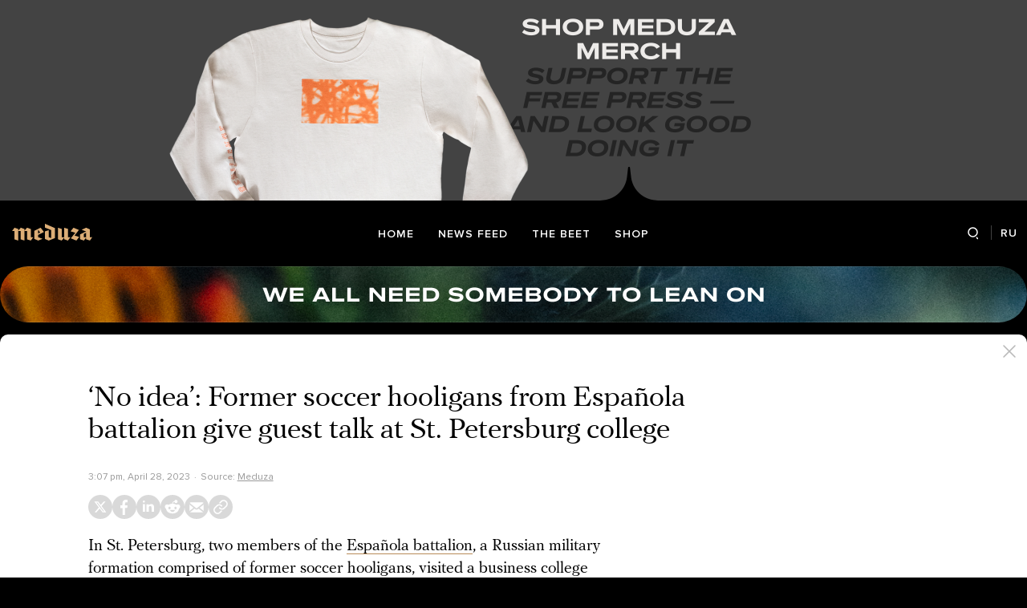

--- FILE ---
content_type: text/html; charset=utf-8
request_url: https://meduza.io/en/news/2023/04/28/no-idea-former-soccer-hooligans-from-espanola-battalion-give-guest-talk-at-st-petersburg-college
body_size: 43978
content:
<!doctype html><html prefix="og:http://ogp.me/ns#" lang="en"><head><meta http-equiv="Content-type" content="text/html; charset=utf-8"/><meta name="viewport" content="width=device-width,initial-scale=1,minimum-scale=1,minimal-ui"><link rel="manifest" href="/manifest.json" crossorigin="use-credentials"><link rel="icon" type="image/x-icon" href="/favicon.ico"><meta name="theme-color" content="#000"><title data-rh="true">‘No idea’: Former soccer hooligans from Española battalion give guest talk at St. Petersburg college — Meduza</title> <meta data-rh="true" property="og:site_name" content="Meduza"/><meta data-rh="true" property="og:title" content="‘No idea’: Former soccer hooligans from Española battalion give guest talk at St. Petersburg college — Meduza"/><meta data-rh="true" property="og:url" content="https://meduza.io/en/news/2023/04/28/no-idea-former-soccer-hooligans-from-espanola-battalion-give-guest-talk-at-st-petersburg-college"/><meta data-rh="true" property="og:locale" content="en_US"/><meta data-rh="true" property="fb:pages" content="375587425929352"/><meta data-rh="true" property="fb:app_id" content="944674498882174"/><meta data-rh="true" name="facebook-domain-verification" content="oy14jw4lf4va7ny1oby3u57hnhn03t"/><meta data-rh="true" property="al:web:should_fallback" content="true"/><meta data-rh="true" name="incorrect-apple-itunes-app" content="app-id=921508170"/><meta data-rh="true" name="incorrect-google-play-app" content="app-id=io.meduza.android"/><meta data-rh="true" name="twitter:site" content="@meduzaproject"/><meta data-rh="true" name="twitter:title" content="‘No idea’: Former soccer hooligans from Española battalion give guest talk at St. Petersburg college — Meduza"/><meta data-rh="true" property="og:type" content="article"/><meta data-rh="true" name="twitter:card" content="summary_large_image"/><meta data-rh="true" property="al:ios:url" content="meduza://?id=en/news/2023/04/28/no-idea-former-soccer-hooligans-from-espanola-battalion-give-guest-talk-at-st-petersburg-college"/><meta data-rh="true" property="al:android:url" content="meduza://?id=en/news/2023/04/28/no-idea-former-soccer-hooligans-from-espanola-battalion-give-guest-talk-at-st-petersburg-college"/><meta data-rh="true" property="al:android:package" content="io.meduza.android"/><meta data-rh="true" name="keywords" content="новости, политика, расследование, репортаж, интервью, реакция, исследование, опрос, тест, президент, приговор, доллар, нефть, экономика, цены, средства, информация, компания, фото, видео, украина, сепаратисты, война, краткий пересказ, бестселлер"/><meta data-rh="true" name="description" content="In St. Petersburg, two members of the Española battalion, a Russian military formation comprised of former soccer hooligans, visited a business college for an invited guest talk."/><meta data-rh="true" property="og:description" content="In St. Petersburg, two members of the Española battalion, a Russian military formation comprised of former soccer hooligans, visited a business college for an invited guest talk."/><meta data-rh="true" name="twitter:description" content="In St. Petersburg, two members of the Española battalion, a Russian military formation comprised of former soccer hooligans, visited a business college for an invited guest talk."/><meta data-rh="true" property="og:image" content="https://meduza.io/imgly/share/1682942575/en/news/2023/04/28/no-idea-former-soccer-hooligans-from-espanola-battalion-give-guest-talk-at-st-petersburg-college"/><meta data-rh="true" property="og:image:width" content="1200"/><meta data-rh="true" property="og:image:height" content="630"/><meta data-rh="true" name="twitter:image" content="https://meduza.io/imgly/share/1682942575/en/news/2023/04/28/no-idea-former-soccer-hooligans-from-espanola-battalion-give-guest-talk-at-st-petersburg-college"/><meta data-rh="true" property="vk:image" content="https://meduza.io/imgly/vk_share/1682942575/en/news/2023/04/28/no-idea-former-soccer-hooligans-from-espanola-battalion-give-guest-talk-at-st-petersburg-college"/> <link data-rh="true" rel="canonical" href="https://meduza.io/en/news/2023/04/28/no-idea-former-soccer-hooligans-from-espanola-battalion-give-guest-talk-at-st-petersburg-college"/><link data-rh="true" rel="icon" type="image/png" href="/favicon-64x64.png" sizes="64x64"/><link data-rh="true" rel="icon" type="image/png" href="/favicon-32x32.png" sizes="32x32"/><link data-rh="true" rel="icon" type="image/png" href="/favicon-16x16.png" sizes="16x16"/><link data-rh="true" rel="apple-touch-icon" href="/apple-touch-icon-1024.png"/><link data-rh="true" rel="apple-touch-icon" sizes="76x76" href="/apple-touch-icon-76.png"/><link data-rh="true" rel="apple-touch-icon" sizes="120x120" href="/apple-touch-icon-120.png"/><link data-rh="true" rel="apple-touch-icon" sizes="152x152" href="/apple-touch-icon-152.png"/><link data-rh="true" rel="apple-touch-icon" sizes="180x180" href="/apple-touch-icon-180.png"/><link data-rh="true" rel="amphtml" href="https://meduza.io/amp/en/news/2023/04/28/no-idea-former-soccer-hooligans-from-espanola-battalion-give-guest-talk-at-st-petersburg-college"/><link data-rh="true" rel="alternate" type="application/rss+xml" title="‘No idea’: Former soccer hooligans from Española battalion give guest talk at St. Petersburg college — Meduza" href="/en/rss/all"/><link data-rh="true" rel="image_src" href="https://meduza.io/imgly/share/1682942575/en/news/2023/04/28/no-idea-former-soccer-hooligans-from-espanola-battalion-give-guest-talk-at-st-petersburg-college"/> <script data-rh="true" type="application/ld+json">{"@context":"http://schema.org","@type":"NewsArticle","mainEntityOfPage":"https://meduza.io/en/news/2023/04/28/no-idea-former-soccer-hooligans-from-espanola-battalion-give-guest-talk-at-st-petersburg-college","headline":"‘No idea’: Former soccer hooligans from Española battalion give guest talk at St. Petersburg college","datePublished":"2023-04-28T15:07:24Z","dateModified":"2023-05-01T12:02:55Z","description":"In St. Petersburg, two members of the Española battalion, a Russian military formation comprised of former soccer hooligans, visited a business college for an invited guest talk.","publisher":{"@type":"Organization","name":"Meduza","logo":{"@type":"ImageObject","url":"https://meduza.io/image/attachments/images/000/021/713/original/NtP7x9vkfRrYjr7hCbHRPQ.png","width":286,"height":60}},"author":{"@type":"Organization","name":"Meduza"},"image":"https://meduza.io/imgly/share/1682942575/en/news/2023/04/28/no-idea-former-soccer-hooligans-from-espanola-battalion-give-guest-talk-at-st-petersburg-college"}</script><script>window.mdzLang = "en";
    window.mdzCurrentFonts = ["fonts\u002FPFRegalTextPro-Bold-v1.woff","fonts\u002FPFRegalTextPro-BoldItalic-v1.woff","fonts\u002FPFRegalTextPro-RegularB-v1.woff","fonts\u002FPFRegalTextPro-RegularBItalic-v1.woff","fonts\u002FProximaNova-Bold-v1.woff","fonts\u002FProximaNova-Regular-v1.woff","fonts\u002FProximaNova-Semibold-v1.woff"];
    window.mdzAppState = {"app":{"isInApp":false,"isEmbedded":false,"isPreview":false,"isMobile":true,"screen_view_type":"GRID","exchangeRatesRequestStatus":"idle","bannersRequestStatus":"idle","banners":null,"isFetchInitiated":false},"audioPlayer":{"playingEpisodeUrl":null,"byId":{}},"banners":{"top":true,"right":true,"bottom":true},"currentUser":{"daily":{"subscribed":false,"error":false},"sos":{"subscribed":false,"error":false},"lang":"en","last_opened_material":{"version":3,"url":"en\u002Fnews\u002F2023\u002F04\u002F28\u002Fno-idea-former-soccer-hooligans-from-espanola-battalion-give-guest-talk-at-st-petersburg-college","content":{"head":[{"type":"simple_title","data":{"first":"‘No idea’: Former soccer hooligans from Española battalion give guest talk at St. Petersburg college"},"id":"0-41307b4ac42663fdce985a366dfcadf0d8a2abc273ff2abe54264f6de1b7ab2e"},{"type":"meta","data":{"lang":"en","components":[{"type":"datetime","datetime":1682694444,"format":"date","id":"8b3d18584e412a605298cc6cbd36e1cfcce3e12783916b809a7752a5a8aeef93"},{"type":"source_name","text":"Meduza","url":"https:\u002F\u002Fmeduza.io\u002Fnews\u002F2023\u002F04\u002F28\u002Fstudentam-kolledzha-v-peterburge-ob-yavili-vygovor-za-voprosy-boytsam-batalona-voyuyuschego-v-ukraine-naprimer-ob-ih-nashivkah-s-cherepom-i-kostyami","id":"e8a662e51c9a20af6ff72aff291a75fb6192c905809a7c501596acf1a2d45c9d"}]},"id":"1-f69009e3f7927aaa2ff935f2bfe815f1509105d9142805160fdff757dc857386"}],"blocks":[{"type":"p","data":"In St. Petersburg, two members of the \u003Ca href=\"https:\u002F\u002Fmetro.co.uk\u002F2023\u002F03\u002F15\u002Frussian-football-hooligans-form-seperate-battalion-to-fight-in-ukraine-18445533\u002F\" rel=\"noopener\" target=\"_blank\"\u003EEspañola battalion\u003C\u002Fa\u003E, a Russian military formation comprised of former soccer hooligans, visited a business college for an invited guest talk.","length":178,"id":"0-3afdde1bd1ff3e0998115417f1e9850692aadb8deb97a896600162a23b4d370e"},{"type":"p","data":"The talk took place at the State Technical College of Management and Commerce. The school’s administration has since \u003Ca href=\"https:\u002F\u002Ftelegra.ph\u002FMoi-bogi-ne-schitayut-menya-greshnikom-Bojcy-voyuyushchego-s-Ukrainoj-batalona-futbolnyh-huliganov-nauchili-molodezh-lyubit-Rodi-04-27\" rel=\"noopener\" target=\"_blank\"\u003Edisciplined\u003C\u002Fa\u003E five students for asking “inappropriate” questions during the meeting.","length":199,"id":"1-499fb86ee05d715a91308ce8d1a1675ebaa8e7f38eca3ee22314032185b33987"},{"type":"p","data":"The speakers were particularly offended when asked about the meaning of the skull-and-crossbones patches on their uniforms. The student asking the question pointed out the similarity between those patches and the emblem of the German SS division Totenkopf. One of the fighters argued, in response, that a similar emblem has been used by Yakov Baklanov’s Don Cossacks, as far back as the 19th century.","length":400,"id":"2-5e9bf92bae3a80da1a0f2ae2395e293282d4f7954a28413442587ec290eef9f2"},{"type":"embed","data":{"provider":"youtube","html":"\u003Ciframe src=\"https:\u002F\u002Fwww.youtube.com\u002Fembed\u002F1iYiKl_HhqM?feature=oembed&amp;iv_load_policy=3&amp;showinfo=0&amp;color=white\" frameborder=\"0\" allow=\"accelerometer; autoplay; clipboard-write; encrypted-media; gyroscope; picture-in-picture; web-share\" allowfullscreen title=\"Студенты задали добровольцам «неудобные» вопросы\" style=\"width: 100%; height: 100%; position: absolute\"\u003E\u003C\u002Fiframe\u003E","width":200,"height":113,"lazy":true,"wrap_with_iframe":false,"caption":"Students ask a series of embarrassing questions during military guest talk","credit":"We Can Explain","cc":"default","display":"default"},"id":"3-44f12ad00878cf0964310886a10bdebedc27e4ff80dc64ec6c5e0ebee303b84f"},{"type":"p","data":"The college administration was unhappy about other questions, too. One audience member, for example, \u003Ca href=\"https:\u002F\u002Fyoutu.be\u002F1iYiKl_HhqM\" rel=\"noopener\" target=\"_blank\"\u003Easked\u003C\u002Fa\u003E how it was possible to “defend” the home country (as the Russian military claims to do) on the territory of another state. The audience applauded the question. One of the guest speakers then replied: “When your country is in danger, it’s possible to defend it from the territory of another.”","length":398,"id":"4-070d5774658834651bf49076a349950b1987ba354fbce05e2478f955d5ee3c8c"},{"type":"p","data":"Another student asked how the two speakers believe Russia and Ukraine might develop in the future, eliciting another embarrassing answer:","length":137,"id":"5-44e557e1b44dd46c4f48c65bb6d64684f2266fdf1cdb2f95b56b0ae5b0201cd1"},{"type":"quote","data":"\u003Cmark\u003EThis requires an understanding of what is victory and what is defeat. Naturally, we have no idea about this.\u003C\u002Fmark\u003E Maybe our head of state is the only person who has any idea.","length":169,"id":"6-8f82766e9313494fdff0ca7fd0dffd0cb51f2d3be06a605b6f8c1a777e1d27fc"},{"type":"related_rich","data":{"url":"en\u002Ffeature\u002F2023\u002F03\u002F13\u002Fwar-as-the-new-normal","cover":{"ratio":1.5,"layout":"rich","urls":{"w325":{"1x":"\u002Fimpro\u002F5721Mvs7eN7LxQoEbvGvtoULHkkGwhoJsuldoZjSPl0\u002Fresizing_type:fit\u002Fwidth:325\u002Fheight:0\u002Fenlarge:1\u002Fquality:80\u002FaHR0cHM6Ly9tZWR1\u002FemEuaW8vaW1hZ2Uv\u002FYXR0YWNobWVudHMv\u002FaW1hZ2VzLzAwOC84\u002FMDcvNzU4L3doXzYx\u002FNV80MTAvX05pVFNN\u002FcXB2cjFGSWZZa3k3\u002FSGU3dy5qcGVn.jpeg","2x":"\u002Fimpro\u002FMEAvEAtQEUSt1SdGfYploabHs8sJyPfpcp85tZmVVww\u002Fresizing_type:fit\u002Fwidth:650\u002Fheight:0\u002Fenlarge:1\u002Fquality:80\u002FaHR0cHM6Ly9tZWR1\u002FemEuaW8vaW1hZ2Uv\u002FYXR0YWNobWVudHMv\u002FaW1hZ2VzLzAwOC84\u002FMDcvNzU4L3doXzYx\u002FNV80MTAvX05pVFNN\u002FcXB2cjFGSWZZa3k3\u002FSGU3dy5qcGVn.jpeg","1x_webp":"\u002Fimpro\u002FNna-o5EHbTxWcb3U7Hu3cZ4TJBUsz-7PFjUaCsr8NtM\u002Fresizing_type:fit\u002Fwidth:325\u002Fheight:0\u002Fenlarge:1\u002Fquality:80\u002FaHR0cHM6Ly9tZWR1\u002FemEuaW8vaW1hZ2Uv\u002FYXR0YWNobWVudHMv\u002FaW1hZ2VzLzAwOC84\u002FMDcvNzU4L3doXzYx\u002FNV80MTAvX05pVFNN\u002FcXB2cjFGSWZZa3k3\u002FSGU3dy5qcGVn.webp","2x_webp":"\u002Fimpro\u002FqOFbU_viv3yzgxLYE1WDE7mRjyprlcMoekthyvHCelM\u002Fresizing_type:fit\u002Fwidth:650\u002Fheight:0\u002Fenlarge:1\u002Fquality:80\u002FaHR0cHM6Ly9tZWR1\u002FemEuaW8vaW1hZ2Uv\u002FYXR0YWNobWVudHMv\u002FaW1hZ2VzLzAwOC84\u002FMDcvNzU4L3doXzYx\u002FNV80MTAvX05pVFNN\u002FcXB2cjFGSWZZa3k3\u002FSGU3dy5qcGVn.webp"},"w600":{"1x":"\u002Fimpro\u002FFQP4vka2WaTqVT_0ixRjaxOpsw6i7XjFtwdwe-JJmAU\u002Fresizing_type:fit\u002Fwidth:600\u002Fheight:0\u002Fenlarge:1\u002Fquality:80\u002FaHR0cHM6Ly9tZWR1\u002FemEuaW8vaW1hZ2Uv\u002FYXR0YWNobWVudHMv\u002FaW1hZ2VzLzAwOC84\u002FMDcvNzU4L3doXzYx\u002FNV80MTAvX05pVFNN\u002FcXB2cjFGSWZZa3k3\u002FSGU3dy5qcGVn.jpeg","2x":"\u002Fimpro\u002Fi0ZrSXuyuEGEh5SDty_V68XCiZ0KLtDKmDh1LQvrk9Q\u002Fresizing_type:fit\u002Fwidth:1200\u002Fheight:0\u002Fenlarge:1\u002Fquality:80\u002FaHR0cHM6Ly9tZWR1\u002FemEuaW8vaW1hZ2Uv\u002FYXR0YWNobWVudHMv\u002FaW1hZ2VzLzAwOC84\u002FMDcvNzU4L3doXzYx\u002FNV80MTAvX05pVFNN\u002FcXB2cjFGSWZZa3k3\u002FSGU3dy5qcGVn.jpeg","1x_webp":"\u002Fimpro\u002FKSlFc4RRrYP0IAl1hh1kgVr2lz3peh1nuSlLeHpzrlc\u002Fresizing_type:fit\u002Fwidth:600\u002Fheight:0\u002Fenlarge:1\u002Fquality:80\u002FaHR0cHM6Ly9tZWR1\u002FemEuaW8vaW1hZ2Uv\u002FYXR0YWNobWVudHMv\u002FaW1hZ2VzLzAwOC84\u002FMDcvNzU4L3doXzYx\u002FNV80MTAvX05pVFNN\u002FcXB2cjFGSWZZa3k3\u002FSGU3dy5qcGVn.webp","2x_webp":"\u002Fimpro\u002FksXIiUKjPQqgaL1WLm0FmdPv7CSM-bcpLygTk8m109I\u002Fresizing_type:fit\u002Fwidth:1200\u002Fheight:0\u002Fenlarge:1\u002Fquality:80\u002FaHR0cHM6Ly9tZWR1\u002FemEuaW8vaW1hZ2Uv\u002FYXR0YWNobWVudHMv\u002FaW1hZ2VzLzAwOC84\u002FMDcvNzU4L3doXzYx\u002FNV80MTAvX05pVFNN\u002FcXB2cjFGSWZZa3k3\u002FSGU3dy5qcGVn.webp"}},"tag":"Victory and defeat through Putin’s eyes","gradients":{"text_rgb":"255,255,255","bg_rgb":"0,0,0"}},"fallback":{"data":{"title":"Victory and defeat through Putin’s eyes","related":[{"title":"War as the new normal","layout":"rich","second_title":"Unable to achieve victory in Ukraine, Putin must perpetuate and routinize the war to stay in power","url":"en\u002Ffeature\u002F2023\u002F03\u002F13\u002Fwar-as-the-new-normal","id":"0-e3b0c44298fc1c149afbf4c8996fb92427ae41e4649b934ca495991b7852b855"}]},"only_on":"desktop"},"blocks":[{"type":"rich_title","data":{"first":"War as the new normal","second":"Unable to achieve victory in Ukraine, Putin must perpetuate and routinize the war to stay in power","as":"h3","featured":false},"id":"0-fa85fd4591b3a1dd26945a46a84a6635eccd35d9d3252223ee46af5e04372644"},{"type":"meta","data":{"lang":"en","components":[{"type":"datetime","datetime":1678730658,"format":"from_now","id":"0-e3b0c44298fc1c149afbf4c8996fb92427ae41e4649b934ca495991b7852b855"}],"theme":"light"},"id":"1-444a6ce6d3e6d8ce4911224dbe9b362fb73360ec09523e2804fb9ec41d2df8ae"}]},"only_on":"desktop","id":"8-f68b522a1b6bd885cbe93702ce600e11077701ce5f480c6e5e62baed463386fe"},{"type":"related_rich","data":{"url":"en\u002Ffeature\u002F2023\u002F03\u002F13\u002Fwar-as-the-new-normal","cover":{"ratio":1.5,"layout":"rich","urls":{"w325":{"1x":"\u002Fimpro\u002F5721Mvs7eN7LxQoEbvGvtoULHkkGwhoJsuldoZjSPl0\u002Fresizing_type:fit\u002Fwidth:325\u002Fheight:0\u002Fenlarge:1\u002Fquality:80\u002FaHR0cHM6Ly9tZWR1\u002FemEuaW8vaW1hZ2Uv\u002FYXR0YWNobWVudHMv\u002FaW1hZ2VzLzAwOC84\u002FMDcvNzU4L3doXzYx\u002FNV80MTAvX05pVFNN\u002FcXB2cjFGSWZZa3k3\u002FSGU3dy5qcGVn.jpeg","2x":"\u002Fimpro\u002FMEAvEAtQEUSt1SdGfYploabHs8sJyPfpcp85tZmVVww\u002Fresizing_type:fit\u002Fwidth:650\u002Fheight:0\u002Fenlarge:1\u002Fquality:80\u002FaHR0cHM6Ly9tZWR1\u002FemEuaW8vaW1hZ2Uv\u002FYXR0YWNobWVudHMv\u002FaW1hZ2VzLzAwOC84\u002FMDcvNzU4L3doXzYx\u002FNV80MTAvX05pVFNN\u002FcXB2cjFGSWZZa3k3\u002FSGU3dy5qcGVn.jpeg","1x_webp":"\u002Fimpro\u002FNna-o5EHbTxWcb3U7Hu3cZ4TJBUsz-7PFjUaCsr8NtM\u002Fresizing_type:fit\u002Fwidth:325\u002Fheight:0\u002Fenlarge:1\u002Fquality:80\u002FaHR0cHM6Ly9tZWR1\u002FemEuaW8vaW1hZ2Uv\u002FYXR0YWNobWVudHMv\u002FaW1hZ2VzLzAwOC84\u002FMDcvNzU4L3doXzYx\u002FNV80MTAvX05pVFNN\u002FcXB2cjFGSWZZa3k3\u002FSGU3dy5qcGVn.webp","2x_webp":"\u002Fimpro\u002FqOFbU_viv3yzgxLYE1WDE7mRjyprlcMoekthyvHCelM\u002Fresizing_type:fit\u002Fwidth:650\u002Fheight:0\u002Fenlarge:1\u002Fquality:80\u002FaHR0cHM6Ly9tZWR1\u002FemEuaW8vaW1hZ2Uv\u002FYXR0YWNobWVudHMv\u002FaW1hZ2VzLzAwOC84\u002FMDcvNzU4L3doXzYx\u002FNV80MTAvX05pVFNN\u002FcXB2cjFGSWZZa3k3\u002FSGU3dy5qcGVn.webp"},"w600":{"1x":"\u002Fimpro\u002FFQP4vka2WaTqVT_0ixRjaxOpsw6i7XjFtwdwe-JJmAU\u002Fresizing_type:fit\u002Fwidth:600\u002Fheight:0\u002Fenlarge:1\u002Fquality:80\u002FaHR0cHM6Ly9tZWR1\u002FemEuaW8vaW1hZ2Uv\u002FYXR0YWNobWVudHMv\u002FaW1hZ2VzLzAwOC84\u002FMDcvNzU4L3doXzYx\u002FNV80MTAvX05pVFNN\u002FcXB2cjFGSWZZa3k3\u002FSGU3dy5qcGVn.jpeg","2x":"\u002Fimpro\u002Fi0ZrSXuyuEGEh5SDty_V68XCiZ0KLtDKmDh1LQvrk9Q\u002Fresizing_type:fit\u002Fwidth:1200\u002Fheight:0\u002Fenlarge:1\u002Fquality:80\u002FaHR0cHM6Ly9tZWR1\u002FemEuaW8vaW1hZ2Uv\u002FYXR0YWNobWVudHMv\u002FaW1hZ2VzLzAwOC84\u002FMDcvNzU4L3doXzYx\u002FNV80MTAvX05pVFNN\u002FcXB2cjFGSWZZa3k3\u002FSGU3dy5qcGVn.jpeg","1x_webp":"\u002Fimpro\u002FKSlFc4RRrYP0IAl1hh1kgVr2lz3peh1nuSlLeHpzrlc\u002Fresizing_type:fit\u002Fwidth:600\u002Fheight:0\u002Fenlarge:1\u002Fquality:80\u002FaHR0cHM6Ly9tZWR1\u002FemEuaW8vaW1hZ2Uv\u002FYXR0YWNobWVudHMv\u002FaW1hZ2VzLzAwOC84\u002FMDcvNzU4L3doXzYx\u002FNV80MTAvX05pVFNN\u002FcXB2cjFGSWZZa3k3\u002FSGU3dy5qcGVn.webp","2x_webp":"\u002Fimpro\u002FksXIiUKjPQqgaL1WLm0FmdPv7CSM-bcpLygTk8m109I\u002Fresizing_type:fit\u002Fwidth:1200\u002Fheight:0\u002Fenlarge:1\u002Fquality:80\u002FaHR0cHM6Ly9tZWR1\u002FemEuaW8vaW1hZ2Uv\u002FYXR0YWNobWVudHMv\u002FaW1hZ2VzLzAwOC84\u002FMDcvNzU4L3doXzYx\u002FNV80MTAvX05pVFNN\u002FcXB2cjFGSWZZa3k3\u002FSGU3dy5qcGVn.webp"}},"tag":"Victory and defeat through Putin’s eyes","gradients":{"text_rgb":"255,255,255","bg_rgb":"0,0,0"}},"fallback":{"data":{"title":"Victory and defeat through Putin’s eyes","related":[{"title":"War as the new normal","layout":"rich","second_title":"Unable to achieve victory in Ukraine, Putin must perpetuate and routinize the war to stay in power","url":"en\u002Ffeature\u002F2023\u002F03\u002F13\u002Fwar-as-the-new-normal","id":"0-e3b0c44298fc1c149afbf4c8996fb92427ae41e4649b934ca495991b7852b855"}]},"only_on":"mobile"},"blocks":[{"type":"rich_title","data":{"first":"War as the new normal","second":"Unable to achieve victory in Ukraine, Putin must perpetuate and routinize the war to stay in power","as":"h3","featured":false},"id":"0-fa85fd4591b3a1dd26945a46a84a6635eccd35d9d3252223ee46af5e04372644"},{"type":"meta","data":{"lang":"en","components":[{"type":"datetime","datetime":1678730658,"format":"from_now","id":"0-e3b0c44298fc1c149afbf4c8996fb92427ae41e4649b934ca495991b7852b855"}],"theme":"dark"},"id":"1-9bb0c1ac409ca27d726d62a4cd585969fe1df2a2c851a44d1fd722ba406c029d"}]},"only_on":"mobile","id":"9-bb0dfa8b0a239cdc85fb7e7688016124d4f49344d4cb31f5cc60c8ba44719d99"},{"type":"donation","id":"10-e3b0c44298fc1c149afbf4c8996fb92427ae41e4649b934ca495991b7852b855"},{"type":"share","data":{"share":true,"bookmark":false,"pdf":{"standard":{"path":"\u002Fpdf\u002Fen\u002Fnews\u002F2023\u002F04\u002F28\u002Fno-idea-former-soccer-hooligans-from-espanola-battalion-give-guest-talk-at-st-petersburg-college"}}},"id":"11-094a6a3afb283bbbcd27d64b27421a4b2e9bb35810f2a1e4e90affe8ef9b8de1"}]},"layout":"simple","title":"‘No idea’: Former soccer hooligans from Española battalion give guest talk at St. Petersburg college","og":{"title":"‘No idea’: Former soccer hooligans from Española battalion give guest talk at St. Petersburg college — Meduza","description":"In St. Petersburg, two members of the Española battalion, a Russian military formation comprised of former soccer hooligans, visited a business college for an invited guest talk.","keywords":"новости, политика, расследование, репортаж, интервью, реакция, исследование, опрос, тест, президент, приговор, доллар, нефть, экономика, цены, средства, информация, компания, фото, видео, украина, сепаратисты, война, краткий пересказ, бестселлер","url":"https:\u002F\u002Fmeduza.io\u002Fen\u002Fnews\u002F2023\u002F04\u002F28\u002Fno-idea-former-soccer-hooligans-from-espanola-battalion-give-guest-talk-at-st-petersburg-college","image":"https:\u002F\u002Fmeduza.io\u002Fimgly\u002Fshare\u002F1682942575\u002Fen\u002Fnews\u002F2023\u002F04\u002F28\u002Fno-idea-former-soccer-hooligans-from-espanola-battalion-give-guest-talk-at-st-petersburg-college","amp":true,"short":{"twitter":"https:\u002F\u002Fmeduza.io\u002Fen\u002Fnews\u002F2023\u002F04\u002F28\u002Fno-idea-former-soccer-hooligans-from-espanola-battalion-give-guest-talk-at-st-petersburg-college","facebook":"https:\u002F\u002Fmeduza.io\u002Fen\u002Fnews\u002F2023\u002F04\u002F28\u002Fno-idea-former-soccer-hooligans-from-espanola-battalion-give-guest-talk-at-st-petersburg-college","linkedin":"https:\u002F\u002Fmeduza.io\u002Fen\u002Fnews\u002F2023\u002F04\u002F28\u002Fno-idea-former-soccer-hooligans-from-espanola-battalion-give-guest-talk-at-st-petersburg-college","mail":"https:\u002F\u002Fmeduza.io\u002Fen\u002Fnews\u002F2023\u002F04\u002F28\u002Fno-idea-former-soccer-hooligans-from-espanola-battalion-give-guest-talk-at-st-petersburg-college","reddit":"https:\u002F\u002Fmeduza.io\u002Fen\u002Fnews\u002F2023\u002F04\u002F28\u002Fno-idea-former-soccer-hooligans-from-espanola-battalion-give-guest-talk-at-st-petersburg-college","substack":"https:\u002F\u002Fmeduza.io\u002Fen\u002Fnews\u002F2023\u002F04\u002F28\u002Fno-idea-former-soccer-hooligans-from-espanola-battalion-give-guest-talk-at-st-petersburg-college","copy":"https:\u002F\u002Fmeduza.io\u002Fen\u002Fnews\u002F2023\u002F04\u002F28\u002Fno-idea-former-soccer-hooligans-from-espanola-battalion-give-guest-talk-at-st-petersburg-college"}},"under_the_sun":{"show":true},"source":{"url":"https:\u002F\u002Fmeduza.io\u002Fnews\u002F2023\u002F04\u002F28\u002Fstudentam-kolledzha-v-peterburge-ob-yavili-vygovor-za-voprosy-boytsam-batalona-voyuyuschego-v-ukraine-naprimer-ob-ih-nashivkah-s-cherepom-i-kostyami","trust":0,"name":"Meduza"},"datetime":1682694444,"tag":{"name":"news"},"banners":{"top":true,"right":true,"bottom":true},"container":{"display":"default","mods":["no_mods"],"cover":false},"structured_data":{"@context":"http:\u002F\u002Fschema.org","@type":"NewsArticle","mainEntityOfPage":"https:\u002F\u002Fmeduza.io\u002Fen\u002Fnews\u002F2023\u002F04\u002F28\u002Fno-idea-former-soccer-hooligans-from-espanola-battalion-give-guest-talk-at-st-petersburg-college","headline":"‘No idea’: Former soccer hooligans from Española battalion give guest talk at St. Petersburg college","datePublished":"2023-04-28T15:07:24Z","dateModified":"2023-05-01T12:02:55Z","description":"In St. Petersburg, two members of the Española battalion, a Russian military formation comprised of former soccer hooligans, visited a business college for an invited guest talk.","publisher":{"@type":"Organization","name":"Meduza","logo":{"@type":"ImageObject","url":"https:\u002F\u002Fmeduza.io\u002Fimage\u002Fattachments\u002Fimages\u002F000\u002F021\u002F713\u002Foriginal\u002FNtP7x9vkfRrYjr7hCbHRPQ.png","width":286,"height":60}},"author":{"@type":"Organization","name":"Meduza"},"image":"https:\u002F\u002Fmeduza.io\u002Fimgly\u002Fshare\u002F1682942575\u002Fen\u002Fnews\u002F2023\u002F04\u002F28\u002Fno-idea-former-soccer-hooligans-from-espanola-battalion-give-guest-talk-at-st-petersburg-college"}},"last_opened_special":null,"firebase_token":null,"feedback_token":null,"firebase_topics":{},"firebase_user":null,"episode_history_shelf":{},"bookmarks":{},"history":{},"data":{},"subscribeToDailyStatus":"idle","subscribeToSOSStatus":"idle","feedbackTokenStatus":"idle","logoutStatus":"idle","deleteStatus":"idle","googleLoginStatus":"idle","emailSendStatus":"idle","deleteUserStatus":"idle","sendMessageStatus":"idle","callToPushNotificationsStatus":"idle","sendTextErrorStatus":"idle","sendReactionStatus":"idle"},"screens":{"specials":{},"mainScreens":{"under-the-sun":{"desktop":[{"uuid":"d929d1fe3e9e34cca813921967e05e57fc9815813d26ab467656f94d9c449ef7","sections":[{"title":null,"uuid":"f583a734439d-pub","blocks":[{"title":null,"published_at":1765457876,"bg_image":null,"uuid":"7f370d0d4f94","collection":[{"key":"en\u002Ffeature\u002F2025\u002F12\u002F10\u002Fformer-u-s-army-europe-commander-ben-hodges-on-why-a-russia-friendly-peace-plan-would-guarantee-an-attack-on-nato","origin":["under-the-sun"],"starred":false}],"type":"rich"},{"title":null,"published_at":1765457878,"bg_image":null,"uuid":"fae64e75ddcb","collection":[{"key":"en\u002Ffeature\u002F2025\u002F12\u002F11\u002Fmeet-the-candidates-on-zelensky-s-shortlist-for-his-next-chief-of-staff","origin":["under-the-sun"],"starred":false}],"type":"rich"}]},{"title":null,"uuid":"0cc4a5799600-pub","blocks":[{"title":null,"published_at":1765457883,"bg_image":null,"uuid":"1db89685b582","collection":[{"key":"en\u002Ffeature\u002F2025\u002F12\u002F09\u002Fviolence-for-violence-s-sake-new-report-details-russia-s-inhumane-treatment-of-ukrainian-pows-and-civilian-detainees","origin":["under-the-sun"],"starred":false}],"type":"rich"},{"title":null,"published_at":1765457890,"bg_image":null,"uuid":"031991c34ebc","collection":[{"key":"en\u002Ffeature\u002F2025\u002F12\u002F10\u002Fduma-speaker-warns-putin-about-europe-s-ai-minister-corruption-scandal-unaware-it-was-croatian-satire","origin":["under-the-sun"],"starred":false}],"type":"rich"},{"title":null,"published_at":1765457892,"bg_image":null,"uuid":"44850bd45757","collection":[{"key":"en\u002Ffeature\u002F2025\u002F12\u002F09\u002Fchechen-woman-found-dead-in-armenia-had-family-ties-to-kadyrov","origin":["under-the-sun"],"starred":false}],"type":"rich"}]},{"title":null,"uuid":"0b3c4929dc5a-pub","blocks":[{"title":null,"published_at":1765457863,"bg_image":null,"uuid":"993737d5ee50","collection":[{"key":"en\u002Fepisodes\u002F2025\u002F12\u002F09\u002Fsimon-shuster-on-the-fall-of-andriy-yermak","origin":["under-the-sun"],"starred":false}],"type":"episode"}]},{"title":null,"uuid":"bbfcd1f3c4c8-pub","blocks":[{"title":null,"published_at":1765457894,"bg_image":null,"uuid":"05f986d18bb1","collection":[{"key":"en\u002Ffeature\u002F2025\u002F12\u002F09\u002Fafter-16-years-in-prison-for-the-murders-of-a-lawyer-and-a-journalist-former-russian-neo-nazi-activist-yevgeniya-khassis-is-free-and-talking","origin":["under-the-sun"],"starred":false}],"type":"rich"},{"title":null,"published_at":1765457898,"bg_image":null,"uuid":"ff9995187868","collection":[{"key":"en\u002Ffeature\u002F2025\u002F12\u002F06\u002Fa-russian-deserter-recounts-wounding-himself-and-his-own-men-to-escape-the-ukraine-war","origin":["under-the-sun"],"starred":false}],"type":"rich"}]},{"title":null,"uuid":"6c9f7ec764b3-pub","blocks":[{"title":null,"published_at":1765457843,"bg_image":null,"uuid":"8a2bc664cc20","collection":[{"key":"en\u002Ffeature\u002F2025\u002F12\u002F06\u002Fanatomy-of-the-most-difficult-issue-in-the-russia-ukraine-peace-talks-territory","origin":["under-the-sun"],"starred":false}],"type":"rich"},{"title":null,"published_at":1765457842,"bg_image":null,"uuid":"a62931d83b8a","collection":[{"key":"en\u002Ffeature\u002F2025\u002F12\u002F08\u002Fone-year-after-assad-s-fall-meduza-asks-political-scientist-hanna-notte-about-the-state-of-russian-syrian-relations","origin":["under-the-sun"],"starred":false}],"type":"rich"},{"title":null,"published_at":1765457840,"bg_image":null,"uuid":"36692a8a149b","collection":[{"key":"en\u002Fepisodes\u002F2025\u002F12\u002F06\u002Fandrei-sannikov-on-lukashenko-s-latest-gambit-and-why-the-west-keeps-taking-the-bait","origin":["under-the-sun"],"starred":false}],"type":"episode"}]},{"title":null,"uuid":"cff898d6eb61-pub","blocks":[{"title":null,"published_at":1765457835,"bg_image":null,"uuid":"5ef501664774","collection":[{"key":"en\u002Ffeature\u002F2025\u002F12\u002F05\u002Ffreed-from-prison-in-belarus-exiled-opposition-leader-s-husband-accused-of-battling-her-instead-of-lukashenko","origin":["under-the-sun"],"starred":false}],"type":"rich"},{"title":null,"published_at":1765457834,"bg_image":null,"uuid":"9111458364ce","collection":[{"key":"en\u002Ffeature\u002F2025\u002F12\u002F05\u002Funpacking-the-paradoxes-of-poland-s-migration-debate","origin":["under-the-sun"],"starred":false}],"type":"rich"}]},{"title":null,"uuid":"dd00c87b0479-pub","blocks":[{"title":null,"published_at":1763747854,"bg_image":null,"uuid":"2f95436af715","collection":[{"key":"en\u002Fpromo\u002Fpodpiska-na-vecherku","origin":["under-the-sun"],"starred":false}],"type":"brief_subscription"}]},{"title":null,"uuid":"0ac2a17a7886-pub","blocks":[{"title":null,"published_at":1764940158,"bg_image":null,"uuid":"54fa47b40e92","collection":[{"key":"en\u002Ffeature\u002F2025\u002F12\u002F02\u002Fas-russia-conceals-hiv-data-report-finds-rising-infection-rates-among-pregnant-women","origin":["under-the-sun"],"starred":false}],"type":"rich"},{"title":null,"published_at":1764940153,"bg_image":null,"uuid":"a28558c66701","collection":[{"key":"en\u002Ffeature\u002F2025\u002F12\u002F01\u002Fexpanding-the-war-at-sea-ukraine-attacks-two-russian-shadow-fleet-oil-tankers-off-the-turkish-coast","origin":["under-the-sun"],"starred":false}],"type":"rich"},{"title":null,"published_at":1764940151,"bg_image":null,"uuid":"077677ed5745","collection":[{"key":"en\u002Ffeature\u002F2025\u002F12\u002F01\u002Fwould-a-drone-wall-solve-the-e-u-s-russian-incursion-problem-german-military-expert-frank-sauer-is-skeptical","origin":["under-the-sun"],"starred":false}],"type":"rich"},{"title":null,"published_at":1765239200,"bg_image":null,"uuid":"139cee0b87dd","collection":[{"key":"en\u002Ffeature\u002F2025\u002F12\u002F01\u002Fukrainian-political-scientist-volodymyr-fesenko-explains-what-yermak-s-resignation-means-for-zelensky-and-the-peace-process","origin":["under-the-sun"],"starred":false}],"type":"rich"}]},{"title":null,"uuid":"b0f0868a70d9-pub","blocks":[{"title":null,"published_at":1765239188,"bg_image":null,"uuid":"39ee776684c9","collection":[{"key":"en\u002Ffeature\u002F2025\u002F11\u002F28\u002Fputin-s-new-national-policy-strategy-targets-foreign-meddling-and-aims-to-have-95-percent-of-citizens-share-a-russian-civic-identity","origin":["under-the-sun"],"starred":false}],"type":"rich"},{"title":null,"published_at":1765239185,"bg_image":null,"uuid":"c204495a2533","collection":[{"key":"en\u002Ffeature\u002F2025\u002F11\u002F27\u002Fgeorgians-will-not-accept-autocracy-former-defense-minister-and-diplomat-vasil-sikharulidze-reflects-on-georgia-s-year-long-political-crisis","origin":["under-the-sun"],"starred":false}],"type":"rich"}]},{"title":null,"uuid":"fe9581af2e48-pub","blocks":[{"title":null,"published_at":1720714428,"bg_image":null,"uuid":"8c9bf10a888f","collection":[{"key":"en\u002Ffeature\u002F2024\u002F02\u002F24\u002Fhelp-us-support-ukrainians-affected-by-russia-s-war","origin":["under-the-sun"],"starred":false}],"type":"rich"},{"title":null,"published_at":1761586441,"bg_image":null,"uuid":"7f66a5cf2f3e","collection":[{"key":"en\u002Fquiz\u002Ffighting-the-free-press-from-moscow-to-mar-a-lago","origin":["under-the-sun"],"starred":false}],"type":"rich"},{"title":null,"published_at":1716955478,"bg_image":null,"uuid":"daa1e78679f5","collection":[{"key":"en\u002Fcards\u002Fmaking-tax-deductible-donations-to-meduza","origin":["under-the-sun"],"starred":false}],"type":"card"}]}]}],"mobile":[[{"key":"en\u002Ffeature\u002F2025\u002F12\u002F10\u002Fformer-u-s-army-europe-commander-ben-hodges-on-why-a-russia-friendly-peace-plan-would-guarantee-an-attack-on-nato","origin":["under-the-sun"],"starred":false},{"key":"en\u002Ffeature\u002F2025\u002F12\u002F11\u002Fmeet-the-candidates-on-zelensky-s-shortlist-for-his-next-chief-of-staff","origin":["under-the-sun"],"starred":false},{"key":"en\u002Ffeature\u002F2025\u002F12\u002F09\u002Fviolence-for-violence-s-sake-new-report-details-russia-s-inhumane-treatment-of-ukrainian-pows-and-civilian-detainees","origin":["under-the-sun"],"starred":false},{"key":"en\u002Ffeature\u002F2025\u002F12\u002F10\u002Fduma-speaker-warns-putin-about-europe-s-ai-minister-corruption-scandal-unaware-it-was-croatian-satire","origin":["under-the-sun"],"starred":false},{"key":"en\u002Ffeature\u002F2025\u002F12\u002F09\u002Fchechen-woman-found-dead-in-armenia-had-family-ties-to-kadyrov","origin":["under-the-sun"],"starred":false},{"key":"en\u002Fepisodes\u002F2025\u002F12\u002F09\u002Fsimon-shuster-on-the-fall-of-andriy-yermak","origin":["under-the-sun"],"starred":false},{"key":"en\u002Ffeature\u002F2025\u002F12\u002F09\u002Fafter-16-years-in-prison-for-the-murders-of-a-lawyer-and-a-journalist-former-russian-neo-nazi-activist-yevgeniya-khassis-is-free-and-talking","origin":["under-the-sun"],"starred":false},{"key":"en\u002Ffeature\u002F2025\u002F12\u002F06\u002Fa-russian-deserter-recounts-wounding-himself-and-his-own-men-to-escape-the-ukraine-war","origin":["under-the-sun"],"starred":false},{"key":"en\u002Ffeature\u002F2025\u002F12\u002F06\u002Fanatomy-of-the-most-difficult-issue-in-the-russia-ukraine-peace-talks-territory","origin":["under-the-sun"],"starred":false},{"key":"en\u002Ffeature\u002F2025\u002F12\u002F08\u002Fone-year-after-assad-s-fall-meduza-asks-political-scientist-hanna-notte-about-the-state-of-russian-syrian-relations","origin":["under-the-sun"],"starred":false},{"key":"en\u002Fepisodes\u002F2025\u002F12\u002F06\u002Fandrei-sannikov-on-lukashenko-s-latest-gambit-and-why-the-west-keeps-taking-the-bait","origin":["under-the-sun"],"starred":false},{"key":"en\u002Ffeature\u002F2025\u002F12\u002F05\u002Ffreed-from-prison-in-belarus-exiled-opposition-leader-s-husband-accused-of-battling-her-instead-of-lukashenko","origin":["under-the-sun"],"starred":false},{"key":"en\u002Ffeature\u002F2025\u002F12\u002F05\u002Funpacking-the-paradoxes-of-poland-s-migration-debate","origin":["under-the-sun"],"starred":false},{"key":"en\u002Fpromo\u002Fpodpiska-na-vecherku","origin":["under-the-sun"],"starred":false},{"key":"en\u002Ffeature\u002F2025\u002F12\u002F02\u002Fas-russia-conceals-hiv-data-report-finds-rising-infection-rates-among-pregnant-women","origin":["under-the-sun"],"starred":false},{"key":"en\u002Ffeature\u002F2025\u002F12\u002F01\u002Fexpanding-the-war-at-sea-ukraine-attacks-two-russian-shadow-fleet-oil-tankers-off-the-turkish-coast","origin":["under-the-sun"],"starred":false},{"key":"en\u002Ffeature\u002F2025\u002F12\u002F01\u002Fwould-a-drone-wall-solve-the-e-u-s-russian-incursion-problem-german-military-expert-frank-sauer-is-skeptical","origin":["under-the-sun"],"starred":false},{"key":"en\u002Ffeature\u002F2025\u002F12\u002F01\u002Fukrainian-political-scientist-volodymyr-fesenko-explains-what-yermak-s-resignation-means-for-zelensky-and-the-peace-process","origin":["under-the-sun"],"starred":false},{"key":"en\u002Ffeature\u002F2025\u002F11\u002F28\u002Fputin-s-new-national-policy-strategy-targets-foreign-meddling-and-aims-to-have-95-percent-of-citizens-share-a-russian-civic-identity","origin":["under-the-sun"],"starred":false},{"key":"en\u002Ffeature\u002F2025\u002F11\u002F27\u002Fgeorgians-will-not-accept-autocracy-former-defense-minister-and-diplomat-vasil-sikharulidze-reflects-on-georgia-s-year-long-political-crisis","origin":["under-the-sun"],"starred":false},{"key":"en\u002Ffeature\u002F2024\u002F02\u002F24\u002Fhelp-us-support-ukrainians-affected-by-russia-s-war","origin":["under-the-sun"],"starred":false},{"key":"en\u002Fquiz\u002Ffighting-the-free-press-from-moscow-to-mar-a-lago","origin":["under-the-sun"],"starred":false},{"key":"en\u002Fcards\u002Fmaking-tax-deductible-donations-to-meduza","origin":["under-the-sun"],"starred":false}]],"og":{"title":"Английский выпуск под материалами","description":"under-the-sun-eng","keywords":"Медуза","url":"https:\u002F\u002Fmeduza.io\u002Fen\u002Fspecials\u002Funder-the-sun-eng","image":"https:\u002F\u002Fmeduza.io\u002Fimage\u002Fattachments\u002Fimages\u002F000\u002F025\u002F997\u002Fsmall\u002F_wnOU9x1IWf7pfUR3awyiA.jpg"}}},"screenRequestStatus":"idle","underTheSunRequestStatus":"success","exchangeRatesRequestStatus":"idle","specialsRequestStatus":"idle"},"screensChronology":{},"materials":{"requestMaterialStatus":"success","requestStatStatus":"idle","requestTopbarAdsStatus":"idle","requestUnblockLinkStatus":"idle","loadMoreLiveStatus":"idle","topbarAds":{"title":null,"source":null,"url":null},"byId":{"en\u002Fnews\u002F2023\u002F04\u002F28\u002Fno-idea-former-soccer-hooligans-from-espanola-battalion-give-guest-talk-at-st-petersburg-college":{"version":3,"url":"en\u002Fnews\u002F2023\u002F04\u002F28\u002Fno-idea-former-soccer-hooligans-from-espanola-battalion-give-guest-talk-at-st-petersburg-college","content":{"head":[{"type":"simple_title","data":{"first":"‘No idea’: Former soccer hooligans from Española battalion give guest talk at St. Petersburg college"},"id":"0-41307b4ac42663fdce985a366dfcadf0d8a2abc273ff2abe54264f6de1b7ab2e"},{"type":"meta","data":{"lang":"en","components":[{"type":"datetime","datetime":1682694444,"format":"date","id":"8b3d18584e412a605298cc6cbd36e1cfcce3e12783916b809a7752a5a8aeef93"},{"type":"source_name","text":"Meduza","url":"https:\u002F\u002Fmeduza.io\u002Fnews\u002F2023\u002F04\u002F28\u002Fstudentam-kolledzha-v-peterburge-ob-yavili-vygovor-za-voprosy-boytsam-batalona-voyuyuschego-v-ukraine-naprimer-ob-ih-nashivkah-s-cherepom-i-kostyami","id":"e8a662e51c9a20af6ff72aff291a75fb6192c905809a7c501596acf1a2d45c9d"}]},"id":"1-f69009e3f7927aaa2ff935f2bfe815f1509105d9142805160fdff757dc857386"}],"blocks":[{"type":"p","data":"In St. Petersburg, two members of the \u003Ca href=\"https:\u002F\u002Fmetro.co.uk\u002F2023\u002F03\u002F15\u002Frussian-football-hooligans-form-seperate-battalion-to-fight-in-ukraine-18445533\u002F\" rel=\"noopener\" target=\"_blank\"\u003EEspañola battalion\u003C\u002Fa\u003E, a Russian military formation comprised of former soccer hooligans, visited a business college for an invited guest talk.","length":178,"id":"0-3afdde1bd1ff3e0998115417f1e9850692aadb8deb97a896600162a23b4d370e"},{"type":"p","data":"The talk took place at the State Technical College of Management and Commerce. The school’s administration has since \u003Ca href=\"https:\u002F\u002Ftelegra.ph\u002FMoi-bogi-ne-schitayut-menya-greshnikom-Bojcy-voyuyushchego-s-Ukrainoj-batalona-futbolnyh-huliganov-nauchili-molodezh-lyubit-Rodi-04-27\" rel=\"noopener\" target=\"_blank\"\u003Edisciplined\u003C\u002Fa\u003E five students for asking “inappropriate” questions during the meeting.","length":199,"id":"1-499fb86ee05d715a91308ce8d1a1675ebaa8e7f38eca3ee22314032185b33987"},{"type":"p","data":"The speakers were particularly offended when asked about the meaning of the skull-and-crossbones patches on their uniforms. The student asking the question pointed out the similarity between those patches and the emblem of the German SS division Totenkopf. One of the fighters argued, in response, that a similar emblem has been used by Yakov Baklanov’s Don Cossacks, as far back as the 19th century.","length":400,"id":"2-5e9bf92bae3a80da1a0f2ae2395e293282d4f7954a28413442587ec290eef9f2"},{"type":"embed","data":{"provider":"youtube","html":"\u003Ciframe src=\"https:\u002F\u002Fwww.youtube.com\u002Fembed\u002F1iYiKl_HhqM?feature=oembed&amp;iv_load_policy=3&amp;showinfo=0&amp;color=white\" frameborder=\"0\" allow=\"accelerometer; autoplay; clipboard-write; encrypted-media; gyroscope; picture-in-picture; web-share\" allowfullscreen title=\"Студенты задали добровольцам «неудобные» вопросы\" style=\"width: 100%; height: 100%; position: absolute\"\u003E\u003C\u002Fiframe\u003E","width":200,"height":113,"lazy":true,"wrap_with_iframe":false,"caption":"Students ask a series of embarrassing questions during military guest talk","credit":"We Can Explain","cc":"default","display":"default"},"id":"3-44f12ad00878cf0964310886a10bdebedc27e4ff80dc64ec6c5e0ebee303b84f"},{"type":"p","data":"The college administration was unhappy about other questions, too. One audience member, for example, \u003Ca href=\"https:\u002F\u002Fyoutu.be\u002F1iYiKl_HhqM\" rel=\"noopener\" target=\"_blank\"\u003Easked\u003C\u002Fa\u003E how it was possible to “defend” the home country (as the Russian military claims to do) on the territory of another state. The audience applauded the question. One of the guest speakers then replied: “When your country is in danger, it’s possible to defend it from the territory of another.”","length":398,"id":"4-070d5774658834651bf49076a349950b1987ba354fbce05e2478f955d5ee3c8c"},{"type":"p","data":"Another student asked how the two speakers believe Russia and Ukraine might develop in the future, eliciting another embarrassing answer:","length":137,"id":"5-44e557e1b44dd46c4f48c65bb6d64684f2266fdf1cdb2f95b56b0ae5b0201cd1"},{"type":"quote","data":"\u003Cmark\u003EThis requires an understanding of what is victory and what is defeat. Naturally, we have no idea about this.\u003C\u002Fmark\u003E Maybe our head of state is the only person who has any idea.","length":169,"id":"6-8f82766e9313494fdff0ca7fd0dffd0cb51f2d3be06a605b6f8c1a777e1d27fc"},{"type":"related_rich","data":{"url":"en\u002Ffeature\u002F2023\u002F03\u002F13\u002Fwar-as-the-new-normal","cover":{"ratio":1.5,"layout":"rich","urls":{"w325":{"1x":"\u002Fimpro\u002F5721Mvs7eN7LxQoEbvGvtoULHkkGwhoJsuldoZjSPl0\u002Fresizing_type:fit\u002Fwidth:325\u002Fheight:0\u002Fenlarge:1\u002Fquality:80\u002FaHR0cHM6Ly9tZWR1\u002FemEuaW8vaW1hZ2Uv\u002FYXR0YWNobWVudHMv\u002FaW1hZ2VzLzAwOC84\u002FMDcvNzU4L3doXzYx\u002FNV80MTAvX05pVFNN\u002FcXB2cjFGSWZZa3k3\u002FSGU3dy5qcGVn.jpeg","2x":"\u002Fimpro\u002FMEAvEAtQEUSt1SdGfYploabHs8sJyPfpcp85tZmVVww\u002Fresizing_type:fit\u002Fwidth:650\u002Fheight:0\u002Fenlarge:1\u002Fquality:80\u002FaHR0cHM6Ly9tZWR1\u002FemEuaW8vaW1hZ2Uv\u002FYXR0YWNobWVudHMv\u002FaW1hZ2VzLzAwOC84\u002FMDcvNzU4L3doXzYx\u002FNV80MTAvX05pVFNN\u002FcXB2cjFGSWZZa3k3\u002FSGU3dy5qcGVn.jpeg","1x_webp":"\u002Fimpro\u002FNna-o5EHbTxWcb3U7Hu3cZ4TJBUsz-7PFjUaCsr8NtM\u002Fresizing_type:fit\u002Fwidth:325\u002Fheight:0\u002Fenlarge:1\u002Fquality:80\u002FaHR0cHM6Ly9tZWR1\u002FemEuaW8vaW1hZ2Uv\u002FYXR0YWNobWVudHMv\u002FaW1hZ2VzLzAwOC84\u002FMDcvNzU4L3doXzYx\u002FNV80MTAvX05pVFNN\u002FcXB2cjFGSWZZa3k3\u002FSGU3dy5qcGVn.webp","2x_webp":"\u002Fimpro\u002FqOFbU_viv3yzgxLYE1WDE7mRjyprlcMoekthyvHCelM\u002Fresizing_type:fit\u002Fwidth:650\u002Fheight:0\u002Fenlarge:1\u002Fquality:80\u002FaHR0cHM6Ly9tZWR1\u002FemEuaW8vaW1hZ2Uv\u002FYXR0YWNobWVudHMv\u002FaW1hZ2VzLzAwOC84\u002FMDcvNzU4L3doXzYx\u002FNV80MTAvX05pVFNN\u002FcXB2cjFGSWZZa3k3\u002FSGU3dy5qcGVn.webp"},"w600":{"1x":"\u002Fimpro\u002FFQP4vka2WaTqVT_0ixRjaxOpsw6i7XjFtwdwe-JJmAU\u002Fresizing_type:fit\u002Fwidth:600\u002Fheight:0\u002Fenlarge:1\u002Fquality:80\u002FaHR0cHM6Ly9tZWR1\u002FemEuaW8vaW1hZ2Uv\u002FYXR0YWNobWVudHMv\u002FaW1hZ2VzLzAwOC84\u002FMDcvNzU4L3doXzYx\u002FNV80MTAvX05pVFNN\u002FcXB2cjFGSWZZa3k3\u002FSGU3dy5qcGVn.jpeg","2x":"\u002Fimpro\u002Fi0ZrSXuyuEGEh5SDty_V68XCiZ0KLtDKmDh1LQvrk9Q\u002Fresizing_type:fit\u002Fwidth:1200\u002Fheight:0\u002Fenlarge:1\u002Fquality:80\u002FaHR0cHM6Ly9tZWR1\u002FemEuaW8vaW1hZ2Uv\u002FYXR0YWNobWVudHMv\u002FaW1hZ2VzLzAwOC84\u002FMDcvNzU4L3doXzYx\u002FNV80MTAvX05pVFNN\u002FcXB2cjFGSWZZa3k3\u002FSGU3dy5qcGVn.jpeg","1x_webp":"\u002Fimpro\u002FKSlFc4RRrYP0IAl1hh1kgVr2lz3peh1nuSlLeHpzrlc\u002Fresizing_type:fit\u002Fwidth:600\u002Fheight:0\u002Fenlarge:1\u002Fquality:80\u002FaHR0cHM6Ly9tZWR1\u002FemEuaW8vaW1hZ2Uv\u002FYXR0YWNobWVudHMv\u002FaW1hZ2VzLzAwOC84\u002FMDcvNzU4L3doXzYx\u002FNV80MTAvX05pVFNN\u002FcXB2cjFGSWZZa3k3\u002FSGU3dy5qcGVn.webp","2x_webp":"\u002Fimpro\u002FksXIiUKjPQqgaL1WLm0FmdPv7CSM-bcpLygTk8m109I\u002Fresizing_type:fit\u002Fwidth:1200\u002Fheight:0\u002Fenlarge:1\u002Fquality:80\u002FaHR0cHM6Ly9tZWR1\u002FemEuaW8vaW1hZ2Uv\u002FYXR0YWNobWVudHMv\u002FaW1hZ2VzLzAwOC84\u002FMDcvNzU4L3doXzYx\u002FNV80MTAvX05pVFNN\u002FcXB2cjFGSWZZa3k3\u002FSGU3dy5qcGVn.webp"}},"tag":"Victory and defeat through Putin’s eyes","gradients":{"text_rgb":"255,255,255","bg_rgb":"0,0,0"}},"fallback":{"data":{"title":"Victory and defeat through Putin’s eyes","related":[{"title":"War as the new normal","layout":"rich","second_title":"Unable to achieve victory in Ukraine, Putin must perpetuate and routinize the war to stay in power","url":"en\u002Ffeature\u002F2023\u002F03\u002F13\u002Fwar-as-the-new-normal","id":"0-e3b0c44298fc1c149afbf4c8996fb92427ae41e4649b934ca495991b7852b855"}]},"only_on":"desktop"},"blocks":[{"type":"rich_title","data":{"first":"War as the new normal","second":"Unable to achieve victory in Ukraine, Putin must perpetuate and routinize the war to stay in power","as":"h3","featured":false},"id":"0-fa85fd4591b3a1dd26945a46a84a6635eccd35d9d3252223ee46af5e04372644"},{"type":"meta","data":{"lang":"en","components":[{"type":"datetime","datetime":1678730658,"format":"from_now","id":"0-e3b0c44298fc1c149afbf4c8996fb92427ae41e4649b934ca495991b7852b855"}],"theme":"light"},"id":"1-444a6ce6d3e6d8ce4911224dbe9b362fb73360ec09523e2804fb9ec41d2df8ae"}]},"only_on":"desktop","id":"8-f68b522a1b6bd885cbe93702ce600e11077701ce5f480c6e5e62baed463386fe"},{"type":"related_rich","data":{"url":"en\u002Ffeature\u002F2023\u002F03\u002F13\u002Fwar-as-the-new-normal","cover":{"ratio":1.5,"layout":"rich","urls":{"w325":{"1x":"\u002Fimpro\u002F5721Mvs7eN7LxQoEbvGvtoULHkkGwhoJsuldoZjSPl0\u002Fresizing_type:fit\u002Fwidth:325\u002Fheight:0\u002Fenlarge:1\u002Fquality:80\u002FaHR0cHM6Ly9tZWR1\u002FemEuaW8vaW1hZ2Uv\u002FYXR0YWNobWVudHMv\u002FaW1hZ2VzLzAwOC84\u002FMDcvNzU4L3doXzYx\u002FNV80MTAvX05pVFNN\u002FcXB2cjFGSWZZa3k3\u002FSGU3dy5qcGVn.jpeg","2x":"\u002Fimpro\u002FMEAvEAtQEUSt1SdGfYploabHs8sJyPfpcp85tZmVVww\u002Fresizing_type:fit\u002Fwidth:650\u002Fheight:0\u002Fenlarge:1\u002Fquality:80\u002FaHR0cHM6Ly9tZWR1\u002FemEuaW8vaW1hZ2Uv\u002FYXR0YWNobWVudHMv\u002FaW1hZ2VzLzAwOC84\u002FMDcvNzU4L3doXzYx\u002FNV80MTAvX05pVFNN\u002FcXB2cjFGSWZZa3k3\u002FSGU3dy5qcGVn.jpeg","1x_webp":"\u002Fimpro\u002FNna-o5EHbTxWcb3U7Hu3cZ4TJBUsz-7PFjUaCsr8NtM\u002Fresizing_type:fit\u002Fwidth:325\u002Fheight:0\u002Fenlarge:1\u002Fquality:80\u002FaHR0cHM6Ly9tZWR1\u002FemEuaW8vaW1hZ2Uv\u002FYXR0YWNobWVudHMv\u002FaW1hZ2VzLzAwOC84\u002FMDcvNzU4L3doXzYx\u002FNV80MTAvX05pVFNN\u002FcXB2cjFGSWZZa3k3\u002FSGU3dy5qcGVn.webp","2x_webp":"\u002Fimpro\u002FqOFbU_viv3yzgxLYE1WDE7mRjyprlcMoekthyvHCelM\u002Fresizing_type:fit\u002Fwidth:650\u002Fheight:0\u002Fenlarge:1\u002Fquality:80\u002FaHR0cHM6Ly9tZWR1\u002FemEuaW8vaW1hZ2Uv\u002FYXR0YWNobWVudHMv\u002FaW1hZ2VzLzAwOC84\u002FMDcvNzU4L3doXzYx\u002FNV80MTAvX05pVFNN\u002FcXB2cjFGSWZZa3k3\u002FSGU3dy5qcGVn.webp"},"w600":{"1x":"\u002Fimpro\u002FFQP4vka2WaTqVT_0ixRjaxOpsw6i7XjFtwdwe-JJmAU\u002Fresizing_type:fit\u002Fwidth:600\u002Fheight:0\u002Fenlarge:1\u002Fquality:80\u002FaHR0cHM6Ly9tZWR1\u002FemEuaW8vaW1hZ2Uv\u002FYXR0YWNobWVudHMv\u002FaW1hZ2VzLzAwOC84\u002FMDcvNzU4L3doXzYx\u002FNV80MTAvX05pVFNN\u002FcXB2cjFGSWZZa3k3\u002FSGU3dy5qcGVn.jpeg","2x":"\u002Fimpro\u002Fi0ZrSXuyuEGEh5SDty_V68XCiZ0KLtDKmDh1LQvrk9Q\u002Fresizing_type:fit\u002Fwidth:1200\u002Fheight:0\u002Fenlarge:1\u002Fquality:80\u002FaHR0cHM6Ly9tZWR1\u002FemEuaW8vaW1hZ2Uv\u002FYXR0YWNobWVudHMv\u002FaW1hZ2VzLzAwOC84\u002FMDcvNzU4L3doXzYx\u002FNV80MTAvX05pVFNN\u002FcXB2cjFGSWZZa3k3\u002FSGU3dy5qcGVn.jpeg","1x_webp":"\u002Fimpro\u002FKSlFc4RRrYP0IAl1hh1kgVr2lz3peh1nuSlLeHpzrlc\u002Fresizing_type:fit\u002Fwidth:600\u002Fheight:0\u002Fenlarge:1\u002Fquality:80\u002FaHR0cHM6Ly9tZWR1\u002FemEuaW8vaW1hZ2Uv\u002FYXR0YWNobWVudHMv\u002FaW1hZ2VzLzAwOC84\u002FMDcvNzU4L3doXzYx\u002FNV80MTAvX05pVFNN\u002FcXB2cjFGSWZZa3k3\u002FSGU3dy5qcGVn.webp","2x_webp":"\u002Fimpro\u002FksXIiUKjPQqgaL1WLm0FmdPv7CSM-bcpLygTk8m109I\u002Fresizing_type:fit\u002Fwidth:1200\u002Fheight:0\u002Fenlarge:1\u002Fquality:80\u002FaHR0cHM6Ly9tZWR1\u002FemEuaW8vaW1hZ2Uv\u002FYXR0YWNobWVudHMv\u002FaW1hZ2VzLzAwOC84\u002FMDcvNzU4L3doXzYx\u002FNV80MTAvX05pVFNN\u002FcXB2cjFGSWZZa3k3\u002FSGU3dy5qcGVn.webp"}},"tag":"Victory and defeat through Putin’s eyes","gradients":{"text_rgb":"255,255,255","bg_rgb":"0,0,0"}},"fallback":{"data":{"title":"Victory and defeat through Putin’s eyes","related":[{"title":"War as the new normal","layout":"rich","second_title":"Unable to achieve victory in Ukraine, Putin must perpetuate and routinize the war to stay in power","url":"en\u002Ffeature\u002F2023\u002F03\u002F13\u002Fwar-as-the-new-normal","id":"0-e3b0c44298fc1c149afbf4c8996fb92427ae41e4649b934ca495991b7852b855"}]},"only_on":"mobile"},"blocks":[{"type":"rich_title","data":{"first":"War as the new normal","second":"Unable to achieve victory in Ukraine, Putin must perpetuate and routinize the war to stay in power","as":"h3","featured":false},"id":"0-fa85fd4591b3a1dd26945a46a84a6635eccd35d9d3252223ee46af5e04372644"},{"type":"meta","data":{"lang":"en","components":[{"type":"datetime","datetime":1678730658,"format":"from_now","id":"0-e3b0c44298fc1c149afbf4c8996fb92427ae41e4649b934ca495991b7852b855"}],"theme":"dark"},"id":"1-9bb0c1ac409ca27d726d62a4cd585969fe1df2a2c851a44d1fd722ba406c029d"}]},"only_on":"mobile","id":"9-bb0dfa8b0a239cdc85fb7e7688016124d4f49344d4cb31f5cc60c8ba44719d99"},{"type":"donation","id":"10-e3b0c44298fc1c149afbf4c8996fb92427ae41e4649b934ca495991b7852b855"},{"type":"share","data":{"share":true,"bookmark":false,"pdf":{"standard":{"path":"\u002Fpdf\u002Fen\u002Fnews\u002F2023\u002F04\u002F28\u002Fno-idea-former-soccer-hooligans-from-espanola-battalion-give-guest-talk-at-st-petersburg-college"}}},"id":"11-094a6a3afb283bbbcd27d64b27421a4b2e9bb35810f2a1e4e90affe8ef9b8de1"}]},"layout":"simple","title":"‘No idea’: Former soccer hooligans from Española battalion give guest talk at St. Petersburg college","og":{"title":"‘No idea’: Former soccer hooligans from Española battalion give guest talk at St. Petersburg college — Meduza","description":"In St. Petersburg, two members of the Española battalion, a Russian military formation comprised of former soccer hooligans, visited a business college for an invited guest talk.","keywords":"новости, политика, расследование, репортаж, интервью, реакция, исследование, опрос, тест, президент, приговор, доллар, нефть, экономика, цены, средства, информация, компания, фото, видео, украина, сепаратисты, война, краткий пересказ, бестселлер","url":"https:\u002F\u002Fmeduza.io\u002Fen\u002Fnews\u002F2023\u002F04\u002F28\u002Fno-idea-former-soccer-hooligans-from-espanola-battalion-give-guest-talk-at-st-petersburg-college","image":"https:\u002F\u002Fmeduza.io\u002Fimgly\u002Fshare\u002F1682942575\u002Fen\u002Fnews\u002F2023\u002F04\u002F28\u002Fno-idea-former-soccer-hooligans-from-espanola-battalion-give-guest-talk-at-st-petersburg-college","amp":true,"short":{"twitter":"https:\u002F\u002Fmeduza.io\u002Fen\u002Fnews\u002F2023\u002F04\u002F28\u002Fno-idea-former-soccer-hooligans-from-espanola-battalion-give-guest-talk-at-st-petersburg-college","facebook":"https:\u002F\u002Fmeduza.io\u002Fen\u002Fnews\u002F2023\u002F04\u002F28\u002Fno-idea-former-soccer-hooligans-from-espanola-battalion-give-guest-talk-at-st-petersburg-college","linkedin":"https:\u002F\u002Fmeduza.io\u002Fen\u002Fnews\u002F2023\u002F04\u002F28\u002Fno-idea-former-soccer-hooligans-from-espanola-battalion-give-guest-talk-at-st-petersburg-college","mail":"https:\u002F\u002Fmeduza.io\u002Fen\u002Fnews\u002F2023\u002F04\u002F28\u002Fno-idea-former-soccer-hooligans-from-espanola-battalion-give-guest-talk-at-st-petersburg-college","reddit":"https:\u002F\u002Fmeduza.io\u002Fen\u002Fnews\u002F2023\u002F04\u002F28\u002Fno-idea-former-soccer-hooligans-from-espanola-battalion-give-guest-talk-at-st-petersburg-college","substack":"https:\u002F\u002Fmeduza.io\u002Fen\u002Fnews\u002F2023\u002F04\u002F28\u002Fno-idea-former-soccer-hooligans-from-espanola-battalion-give-guest-talk-at-st-petersburg-college","copy":"https:\u002F\u002Fmeduza.io\u002Fen\u002Fnews\u002F2023\u002F04\u002F28\u002Fno-idea-former-soccer-hooligans-from-espanola-battalion-give-guest-talk-at-st-petersburg-college"}},"under_the_sun":{"show":true},"source":{"url":"https:\u002F\u002Fmeduza.io\u002Fnews\u002F2023\u002F04\u002F28\u002Fstudentam-kolledzha-v-peterburge-ob-yavili-vygovor-za-voprosy-boytsam-batalona-voyuyuschego-v-ukraine-naprimer-ob-ih-nashivkah-s-cherepom-i-kostyami","trust":0,"name":"Meduza"},"datetime":1682694444,"tag":{"name":"news"},"banners":{"top":true,"right":true,"bottom":true},"container":{"display":"default","mods":["no_mods"],"cover":false},"structured_data":{"@context":"http:\u002F\u002Fschema.org","@type":"NewsArticle","mainEntityOfPage":"https:\u002F\u002Fmeduza.io\u002Fen\u002Fnews\u002F2023\u002F04\u002F28\u002Fno-idea-former-soccer-hooligans-from-espanola-battalion-give-guest-talk-at-st-petersburg-college","headline":"‘No idea’: Former soccer hooligans from Española battalion give guest talk at St. Petersburg college","datePublished":"2023-04-28T15:07:24Z","dateModified":"2023-05-01T12:02:55Z","description":"In St. Petersburg, two members of the Española battalion, a Russian military formation comprised of former soccer hooligans, visited a business college for an invited guest talk.","publisher":{"@type":"Organization","name":"Meduza","logo":{"@type":"ImageObject","url":"https:\u002F\u002Fmeduza.io\u002Fimage\u002Fattachments\u002Fimages\u002F000\u002F021\u002F713\u002Foriginal\u002FNtP7x9vkfRrYjr7hCbHRPQ.png","width":286,"height":60}},"author":{"@type":"Organization","name":"Meduza"},"image":"https:\u002F\u002Fmeduza.io\u002Fimgly\u002Fshare\u002F1682942575\u002Fen\u002Fnews\u002F2023\u002F04\u002F28\u002Fno-idea-former-soccer-hooligans-from-espanola-battalion-give-guest-talk-at-st-petersburg-college"}}},"allIds":["en\u002Fnews\u002F2023\u002F04\u002F28\u002Fno-idea-former-soccer-hooligans-from-espanola-battalion-give-guest-talk-at-st-petersburg-college"],"currentMaterial":"en\u002Fnews\u002F2023\u002F04\u002F28\u002Fno-idea-former-soccer-hooligans-from-espanola-battalion-give-guest-talk-at-st-petersburg-college","unblockLink":null},"modal":{},"screenDocuments":{"byId":{"en\u002Ffeature\u002F2025\u002F12\u002F10\u002Fformer-u-s-army-europe-commander-ben-hodges-on-why-a-russia-friendly-peace-plan-would-guarantee-an-attack-on-nato":{"version":7,"url":"en\u002Ffeature\u002F2025\u002F12\u002F10\u002Fformer-u-s-army-europe-commander-ben-hodges-on-why-a-russia-friendly-peace-plan-would-guarantee-an-attack-on-nato","layout":"rich","mobile_layout":"rich","title":"Former U.S. Army Europe commander Ben Hodges on why a Russia-friendly peace plan would ‘guarantee’ an attack on NATO","datetime":1765389204,"tag":{"name":"stories"},"image":{"width":1335,"height":890,"wh_810_540_url":"\u002Fimage\u002Fattachments\u002Fimages\u002F011\u002F800\u002F591\u002Fwh_810_540\u002FjfJDzAiHXZpFvBsVLPGCLw","is1to1":"\u002Fimage\u002Fattachment_overrides\u002Fimages\u002F011\u002F800\u002F591\u002Fov\u002F9zejIm4WAijxLAW9NT01nw.jpg","wh_1245_500_url":"\u002Fimage\u002Fattachments\u002Fimages\u002F011\u002F800\u002F591\u002Fwh_1245_500\u002FjfJDzAiHXZpFvBsVLPGCLw","is1to2":"\u002Fimage\u002Fattachment_overrides\u002Fimages\u002F011\u002F800\u002F591\u002Fov\u002FZ2J2dl59Ki7IR-5iljc6-w.jpg","wh_405_270_url":"\u002Fimage\u002Fattachments\u002Fimages\u002F011\u002F800\u002F591\u002Fwh_405_270\u002FjfJDzAiHXZpFvBsVLPGCLw","wh_300_200_url":"\u002Fimage\u002Fattachments\u002Fimages\u002F011\u002F800\u002F591\u002Fwh_300_200\u002FjfJDzAiHXZpFvBsVLPGCLw","elarge_url":"\u002Fimage\u002Fattachments\u002Fimages\u002F011\u002F800\u002F591\u002Felarge\u002FjfJDzAiHXZpFvBsVLPGCLw","is1to3":"\u002Fimage\u002Fattachments\u002Fimages\u002F011\u002F800\u002F591\u002Fwh_810_540\u002FjfJDzAiHXZpFvBsVLPGCLw","is1to4":"\u002Fimage\u002Fattachments\u002Fimages\u002F011\u002F800\u002F591\u002Fwh_810_540\u002FjfJDzAiHXZpFvBsVLPGCLw","mobile_ratio":1.5,"isMobile":"\u002Fimpro\u002FJbPEoAoy0bie9d_Ou7CyVINr68L15qziEXTp2_xE1Sc\u002Fresizing_type:fit\u002Fwidth:782\u002Fheight:0\u002Fenlarge:1\u002Fquality:80\u002FaHR0cHM6Ly9tZWR1\u002FemEuaW8vaW1hZ2Uv\u002FYXR0YWNobWVudHMv\u002FaW1hZ2VzLzAxMS84\u002FMDAvNTkxL2xhcmdl\u002FL2pmSkR6QWlIWFpw\u002FRnZCc1ZMUEdDTHc.","caption":"Russian soldiers take part in a military exercise in Ukraine’s occupied Luhansk region. December 5, 2025.","credit":"Alexander Reka\u002FTASS via ZUMA Press \u002F Scanpix \u002F LETA","cc":"default","display":"default","show":true,"gradients":{"text_rgb":"255,255,255","bg_rgb":"0,0,0"},"base_urls":{"wh_405_270_url":"\u002Fimage\u002Fattachments\u002Fimages\u002F011\u002F800\u002F591\u002Fwh_405_270\u002FjfJDzAiHXZpFvBsVLPGCLw","wh_300_200_url":"\u002Fimage\u002Fattachments\u002Fimages\u002F011\u002F800\u002F591\u002Fwh_300_200\u002FjfJDzAiHXZpFvBsVLPGCLw","elarge_url":"\u002Fimage\u002Fattachments\u002Fimages\u002F011\u002F800\u002F591\u002Felarge\u002FjfJDzAiHXZpFvBsVLPGCLw","is1to2":"\u002Fimage\u002Fattachment_overrides\u002Fimages\u002F011\u002F800\u002F591\u002Fov\u002FZ2J2dl59Ki7IR-5iljc6-w.jpg","is1to3":"\u002Fimage\u002Fattachments\u002Fimages\u002F011\u002F800\u002F591\u002Fwh_810_540\u002FjfJDzAiHXZpFvBsVLPGCLw","is1to4":"\u002Fimage\u002Fattachments\u002Fimages\u002F011\u002F800\u002F591\u002Fwh_810_540\u002FjfJDzAiHXZpFvBsVLPGCLw","isMobile":"\u002Fimpro\u002FJbPEoAoy0bie9d_Ou7CyVINr68L15qziEXTp2_xE1Sc\u002Fresizing_type:fit\u002Fwidth:782\u002Fheight:0\u002Fenlarge:1\u002Fquality:80\u002FaHR0cHM6Ly9tZWR1\u002FemEuaW8vaW1hZ2Uv\u002FYXR0YWNobWVudHMv\u002FaW1hZ2VzLzAxMS84\u002FMDAvNTkxL2xhcmdl\u002FL2pmSkR6QWlIWFpw\u002FRnZCc1ZMUEdDTHc."},"optimised_urls":{"wh_405_270_url":"\u002Fimpro\u002Fv4j9gDfIbFcezz7KaP7cWEL7Z5bNIMCyoL_HOUAoAjs\u002Fresizing_type:fit\u002Fwidth:0\u002Fheight:0\u002Fenlarge:1\u002Fquality:80\u002FaHR0cHM6Ly9tZWR1\u002FemEuaW8vaW1hZ2Uv\u002FYXR0YWNobWVudHMv\u002FaW1hZ2VzLzAxMS84\u002FMDAvNTkxL3doXzQw\u002FNV8yNzAvamZKRHpB\u002FaUhYWnBGdkJzVkxQ\u002FR0NMdw.webp","wh_300_200_url":"\u002Fimpro\u002Fne0_-GHkDjS9cSEuf9PsHfKhIjOGPqHpk90OO1iKh_Y\u002Fresizing_type:fit\u002Fwidth:0\u002Fheight:0\u002Fenlarge:1\u002Fquality:80\u002FaHR0cHM6Ly9tZWR1\u002FemEuaW8vaW1hZ2Uv\u002FYXR0YWNobWVudHMv\u002FaW1hZ2VzLzAxMS84\u002FMDAvNTkxL3doXzMw\u002FMF8yMDAvamZKRHpB\u002FaUhYWnBGdkJzVkxQ\u002FR0NMdw.webp","elarge_url":"\u002Fimpro\u002F3aBVgbfWeO9gZPgANgakcDXf2ApJ1ZYXGMmYDhaYacI\u002Fresizing_type:fit\u002Fwidth:0\u002Fheight:0\u002Fenlarge:1\u002Fquality:80\u002FaHR0cHM6Ly9tZWR1\u002FemEuaW8vaW1hZ2Uv\u002FYXR0YWNobWVudHMv\u002FaW1hZ2VzLzAxMS84\u002FMDAvNTkxL2VsYXJn\u002FZS9qZkpEekFpSFha\u002FcEZ2QnNWTFBHQ0x3.webp","is1to2":"\u002Fimpro\u002F3Sw-Gvr162tpiPbnJVWma5cQLIyA73YXM_YxN-9PDXI\u002Fresizing_type:fit\u002Fwidth:0\u002Fheight:0\u002Fenlarge:1\u002Fquality:80\u002FaHR0cHM6Ly9tZWR1\u002FemEuaW8vaW1hZ2Uv\u002FYXR0YWNobWVudF9v\u002FdmVycmlkZXMvaW1h\u002FZ2VzLzAxMS84MDAv\u002FNTkxL292L1oySjJk\u002FbDU5S2k3SVItNWls\u002FamM2LXcuanBn.webp","is1to3":"\u002Fimpro\u002FGHOQi6gbqc3bcvk7inWzJBlfNDNhrkh9O1dcPuE2Fas\u002Fresizing_type:fit\u002Fwidth:0\u002Fheight:0\u002Fenlarge:1\u002Fquality:80\u002FaHR0cHM6Ly9tZWR1\u002FemEuaW8vaW1hZ2Uv\u002FYXR0YWNobWVudHMv\u002FaW1hZ2VzLzAxMS84\u002FMDAvNTkxL3doXzgx\u002FMF81NDAvamZKRHpB\u002FaUhYWnBGdkJzVkxQ\u002FR0NMdw.webp","is1to4":"\u002Fimpro\u002FGHOQi6gbqc3bcvk7inWzJBlfNDNhrkh9O1dcPuE2Fas\u002Fresizing_type:fit\u002Fwidth:0\u002Fheight:0\u002Fenlarge:1\u002Fquality:80\u002FaHR0cHM6Ly9tZWR1\u002FemEuaW8vaW1hZ2Uv\u002FYXR0YWNobWVudHMv\u002FaW1hZ2VzLzAxMS84\u002FMDAvNTkxL3doXzgx\u002FMF81NDAvamZKRHpB\u002FaUhYWnBGdkJzVkxQ\u002FR0NMdw.webp","isMobile":"\u002Fimpro\u002FmoSr0icyNqhwqHzYPgK6RhYKX5pUv4ro-NqthjPzVKE\u002Fresizing_type:fit\u002Fwidth:782\u002Fheight:0\u002Fenlarge:1\u002Fquality:80\u002FaHR0cHM6Ly9tZWR1\u002FemEuaW8vaW1hZ2Uv\u002FYXR0YWNobWVudHMv\u002FaW1hZ2VzLzAxMS84\u002FMDAvNTkxL2xhcmdl\u002FL2pmSkR6QWlIWFpw\u002FRnZCc1ZMUEdDTHc.webp"}},"mobile_theme":"255,255,255"},"en\u002Ffeature\u002F2025\u002F12\u002F11\u002Fmeet-the-candidates-on-zelensky-s-shortlist-for-his-next-chief-of-staff":{"version":1,"url":"en\u002Ffeature\u002F2025\u002F12\u002F11\u002Fmeet-the-candidates-on-zelensky-s-shortlist-for-his-next-chief-of-staff","layout":"rich","mobile_layout":"rich","title":"Meet the candidates on Zelensky’s shortlist for his next chief of staff","datetime":1765401592,"tag":{"name":"news"},"image":{"width":1335,"height":890,"wh_810_540_url":"\u002Fimage\u002Fattachments\u002Fimages\u002F011\u002F801\u002F326\u002Fwh_810_540\u002F4kJAMWt2sf0U3KUMhtTKlQ","is1to1":"\u002Fimage\u002Fattachments\u002Fimages\u002F011\u002F801\u002F326\u002Fwh_1245_710\u002F4kJAMWt2sf0U3KUMhtTKlQ","wh_1245_500_url":"\u002Fimage\u002Fattachments\u002Fimages\u002F011\u002F801\u002F326\u002Fwh_1245_500\u002F4kJAMWt2sf0U3KUMhtTKlQ","is1to2":"\u002Fimage\u002Fattachments\u002Fimages\u002F011\u002F801\u002F326\u002Fwh_615_410\u002F4kJAMWt2sf0U3KUMhtTKlQ","wh_405_270_url":"\u002Fimage\u002Fattachments\u002Fimages\u002F011\u002F801\u002F326\u002Fwh_405_270\u002F4kJAMWt2sf0U3KUMhtTKlQ","wh_300_200_url":"\u002Fimage\u002Fattachments\u002Fimages\u002F011\u002F801\u002F326\u002Fwh_300_200\u002F4kJAMWt2sf0U3KUMhtTKlQ","elarge_url":"\u002Fimage\u002Fattachments\u002Fimages\u002F011\u002F801\u002F326\u002Felarge\u002F4kJAMWt2sf0U3KUMhtTKlQ","is1to3":"\u002Fimage\u002Fattachments\u002Fimages\u002F011\u002F801\u002F326\u002Fwh_810_540\u002F4kJAMWt2sf0U3KUMhtTKlQ","is1to4":"\u002Fimage\u002Fattachments\u002Fimages\u002F011\u002F801\u002F326\u002Fwh_810_540\u002F4kJAMWt2sf0U3KUMhtTKlQ","mobile_ratio":1.5,"isMobile":"\u002Fimpro\u002F-0y3A3D_Y6I2g-B0KmXwld_7DVgpjeCS3LXowmJm3II\u002Fresizing_type:fit\u002Fwidth:782\u002Fheight:0\u002Fenlarge:1\u002Fquality:80\u002FaHR0cHM6Ly9tZWR1\u002FemEuaW8vaW1hZ2Uv\u002FYXR0YWNobWVudHMv\u002FaW1hZ2VzLzAxMS84\u002FMDEvMzI2L2xhcmdl\u002FLzRrSkFNV3Qyc2Yw\u002FVTNLVU1odFRLbFE.","cc":"none","show":false,"gradients":{"text_rgb":"255,255,255","bg_rgb":"0,0,0"},"base_urls":{"wh_405_270_url":"\u002Fimage\u002Fattachments\u002Fimages\u002F011\u002F801\u002F326\u002Fwh_405_270\u002F4kJAMWt2sf0U3KUMhtTKlQ","wh_300_200_url":"\u002Fimage\u002Fattachments\u002Fimages\u002F011\u002F801\u002F326\u002Fwh_300_200\u002F4kJAMWt2sf0U3KUMhtTKlQ","elarge_url":"\u002Fimage\u002Fattachments\u002Fimages\u002F011\u002F801\u002F326\u002Felarge\u002F4kJAMWt2sf0U3KUMhtTKlQ","is1to2":"\u002Fimage\u002Fattachments\u002Fimages\u002F011\u002F801\u002F326\u002Fwh_615_410\u002F4kJAMWt2sf0U3KUMhtTKlQ","is1to3":"\u002Fimage\u002Fattachments\u002Fimages\u002F011\u002F801\u002F326\u002Fwh_810_540\u002F4kJAMWt2sf0U3KUMhtTKlQ","is1to4":"\u002Fimage\u002Fattachments\u002Fimages\u002F011\u002F801\u002F326\u002Fwh_810_540\u002F4kJAMWt2sf0U3KUMhtTKlQ","isMobile":"\u002Fimpro\u002F-0y3A3D_Y6I2g-B0KmXwld_7DVgpjeCS3LXowmJm3II\u002Fresizing_type:fit\u002Fwidth:782\u002Fheight:0\u002Fenlarge:1\u002Fquality:80\u002FaHR0cHM6Ly9tZWR1\u002FemEuaW8vaW1hZ2Uv\u002FYXR0YWNobWVudHMv\u002FaW1hZ2VzLzAxMS84\u002FMDEvMzI2L2xhcmdl\u002FLzRrSkFNV3Qyc2Yw\u002FVTNLVU1odFRLbFE."},"optimised_urls":{"wh_405_270_url":"\u002Fimpro\u002Fve9drHl36EIsLDl0XI0rDh_Fz6C7LxwV_QoRmwehD84\u002Fresizing_type:fit\u002Fwidth:0\u002Fheight:0\u002Fenlarge:1\u002Fquality:80\u002FaHR0cHM6Ly9tZWR1\u002FemEuaW8vaW1hZ2Uv\u002FYXR0YWNobWVudHMv\u002FaW1hZ2VzLzAxMS84\u002FMDEvMzI2L3doXzQw\u002FNV8yNzAvNGtKQU1X\u002FdDJzZjBVM0tVTWh0\u002FVEtsUQ.webp","wh_300_200_url":"\u002Fimpro\u002FnEJ_P2HwS-3dJp1lJG6ooNVxa4PxZFMCfh24LOaNPqg\u002Fresizing_type:fit\u002Fwidth:0\u002Fheight:0\u002Fenlarge:1\u002Fquality:80\u002FaHR0cHM6Ly9tZWR1\u002FemEuaW8vaW1hZ2Uv\u002FYXR0YWNobWVudHMv\u002FaW1hZ2VzLzAxMS84\u002FMDEvMzI2L3doXzMw\u002FMF8yMDAvNGtKQU1X\u002FdDJzZjBVM0tVTWh0\u002FVEtsUQ.webp","elarge_url":"\u002Fimpro\u002F415Ax-G4zUKNQ8N8FJt_ZA3vXjHeHaUa1o5bKq-x0jk\u002Fresizing_type:fit\u002Fwidth:0\u002Fheight:0\u002Fenlarge:1\u002Fquality:80\u002FaHR0cHM6Ly9tZWR1\u002FemEuaW8vaW1hZ2Uv\u002FYXR0YWNobWVudHMv\u002FaW1hZ2VzLzAxMS84\u002FMDEvMzI2L2VsYXJn\u002FZS80a0pBTVd0MnNm\u002FMFUzS1VNaHRUS2xR.webp","is1to2":"\u002Fimpro\u002FE0ZwES_edKkvNLZeNQWbssB06XWdQ-dOUKVxVeCSD1Q\u002Fresizing_type:fit\u002Fwidth:0\u002Fheight:0\u002Fenlarge:1\u002Fquality:80\u002FaHR0cHM6Ly9tZWR1\u002FemEuaW8vaW1hZ2Uv\u002FYXR0YWNobWVudHMv\u002FaW1hZ2VzLzAxMS84\u002FMDEvMzI2L3doXzYx\u002FNV80MTAvNGtKQU1X\u002FdDJzZjBVM0tVTWh0\u002FVEtsUQ.webp","is1to3":"\u002Fimpro\u002FckV5KaRGVuQpkVUSs_XRepyK74oCguwwZ_zaeDEuSUM\u002Fresizing_type:fit\u002Fwidth:0\u002Fheight:0\u002Fenlarge:1\u002Fquality:80\u002FaHR0cHM6Ly9tZWR1\u002FemEuaW8vaW1hZ2Uv\u002FYXR0YWNobWVudHMv\u002FaW1hZ2VzLzAxMS84\u002FMDEvMzI2L3doXzgx\u002FMF81NDAvNGtKQU1X\u002FdDJzZjBVM0tVTWh0\u002FVEtsUQ.webp","is1to4":"\u002Fimpro\u002FckV5KaRGVuQpkVUSs_XRepyK74oCguwwZ_zaeDEuSUM\u002Fresizing_type:fit\u002Fwidth:0\u002Fheight:0\u002Fenlarge:1\u002Fquality:80\u002FaHR0cHM6Ly9tZWR1\u002FemEuaW8vaW1hZ2Uv\u002FYXR0YWNobWVudHMv\u002FaW1hZ2VzLzAxMS84\u002FMDEvMzI2L3doXzgx\u002FMF81NDAvNGtKQU1X\u002FdDJzZjBVM0tVTWh0\u002FVEtsUQ.webp","isMobile":"\u002Fimpro\u002F_r7I3PEcbIss5Vjt2C05mngF7PFRKBY6XsLj7CKcF80\u002Fresizing_type:fit\u002Fwidth:782\u002Fheight:0\u002Fenlarge:1\u002Fquality:80\u002FaHR0cHM6Ly9tZWR1\u002FemEuaW8vaW1hZ2Uv\u002FYXR0YWNobWVudHMv\u002FaW1hZ2VzLzAxMS84\u002FMDEvMzI2L2xhcmdl\u002FLzRrSkFNV3Qyc2Yw\u002FVTNLVU1odFRLbFE.webp"}},"mobile_theme":"255,255,255"},"en\u002Ffeature\u002F2025\u002F12\u002F09\u002Fviolence-for-violence-s-sake-new-report-details-russia-s-inhumane-treatment-of-ukrainian-pows-and-civilian-detainees":{"version":1,"url":"en\u002Ffeature\u002F2025\u002F12\u002F09\u002Fviolence-for-violence-s-sake-new-report-details-russia-s-inhumane-treatment-of-ukrainian-pows-and-civilian-detainees","layout":"rich","mobile_layout":"rich","title":"‘Violence for violence’s sake’: New report details Russia’s inhumane treatment of Ukrainian POWs and civilian detainees","datetime":1765252284,"tag":{"name":"news"},"image":{"width":1335,"height":890,"wh_810_540_url":"\u002Fimage\u002Fattachments\u002Fimages\u002F011\u002F796\u002F410\u002Fwh_810_540\u002FFR0ixSAn98NlE0bqKJpeoA","is1to1":"\u002Fimage\u002Fattachments\u002Fimages\u002F011\u002F796\u002F410\u002Fwh_1245_710\u002FFR0ixSAn98NlE0bqKJpeoA","wh_1245_500_url":"\u002Fimage\u002Fattachments\u002Fimages\u002F011\u002F796\u002F410\u002Fwh_1245_500\u002FFR0ixSAn98NlE0bqKJpeoA","is1to2":"\u002Fimage\u002Fattachments\u002Fimages\u002F011\u002F796\u002F410\u002Fwh_615_410\u002FFR0ixSAn98NlE0bqKJpeoA","wh_405_270_url":"\u002Fimage\u002Fattachments\u002Fimages\u002F011\u002F796\u002F410\u002Fwh_405_270\u002FFR0ixSAn98NlE0bqKJpeoA","wh_300_200_url":"\u002Fimage\u002Fattachments\u002Fimages\u002F011\u002F796\u002F410\u002Fwh_300_200\u002FFR0ixSAn98NlE0bqKJpeoA","elarge_url":"\u002Fimage\u002Fattachments\u002Fimages\u002F011\u002F796\u002F410\u002Felarge\u002FFR0ixSAn98NlE0bqKJpeoA","is1to3":"\u002Fimage\u002Fattachments\u002Fimages\u002F011\u002F796\u002F410\u002Fwh_810_540\u002FFR0ixSAn98NlE0bqKJpeoA","is1to4":"\u002Fimage\u002Fattachments\u002Fimages\u002F011\u002F796\u002F410\u002Fwh_810_540\u002FFR0ixSAn98NlE0bqKJpeoA","mobile_ratio":1.5,"isMobile":"\u002Fimpro\u002Fue403QKJJoDjQWtuKw8FWVx9UAQ14cMKTTG5UHmzxPo\u002Fresizing_type:fit\u002Fwidth:782\u002Fheight:0\u002Fenlarge:1\u002Fquality:80\u002FaHR0cHM6Ly9tZWR1\u002FemEuaW8vaW1hZ2Uv\u002FYXR0YWNobWVudHMv\u002FaW1hZ2VzLzAxMS83\u002FOTYvNDEwL2xhcmdl\u002FL0ZSMGl4U0FuOThO\u002FbEUwYnFLSnBlb0E.","caption":"Ukrainian prisoners of war captured at the Azovstal Steel Plant in Mariupol photographed onboard a bus in Olenivka, the site of a detention center in the Russian-occupied Donetsk region. May 17, 2022. ","credit":"Alexey Kudenko \u002F RIA Novosti \u002F Sputnik \u002F Profimedia","cc":"default","display":"default","show":true,"gradients":{"text_rgb":"255,255,255","bg_rgb":"0,0,0"},"base_urls":{"wh_405_270_url":"\u002Fimage\u002Fattachments\u002Fimages\u002F011\u002F796\u002F410\u002Fwh_405_270\u002FFR0ixSAn98NlE0bqKJpeoA","wh_300_200_url":"\u002Fimage\u002Fattachments\u002Fimages\u002F011\u002F796\u002F410\u002Fwh_300_200\u002FFR0ixSAn98NlE0bqKJpeoA","elarge_url":"\u002Fimage\u002Fattachments\u002Fimages\u002F011\u002F796\u002F410\u002Felarge\u002FFR0ixSAn98NlE0bqKJpeoA","is1to2":"\u002Fimage\u002Fattachments\u002Fimages\u002F011\u002F796\u002F410\u002Fwh_615_410\u002FFR0ixSAn98NlE0bqKJpeoA","is1to3":"\u002Fimage\u002Fattachments\u002Fimages\u002F011\u002F796\u002F410\u002Fwh_810_540\u002FFR0ixSAn98NlE0bqKJpeoA","is1to4":"\u002Fimage\u002Fattachments\u002Fimages\u002F011\u002F796\u002F410\u002Fwh_810_540\u002FFR0ixSAn98NlE0bqKJpeoA","isMobile":"\u002Fimpro\u002Fue403QKJJoDjQWtuKw8FWVx9UAQ14cMKTTG5UHmzxPo\u002Fresizing_type:fit\u002Fwidth:782\u002Fheight:0\u002Fenlarge:1\u002Fquality:80\u002FaHR0cHM6Ly9tZWR1\u002FemEuaW8vaW1hZ2Uv\u002FYXR0YWNobWVudHMv\u002FaW1hZ2VzLzAxMS83\u002FOTYvNDEwL2xhcmdl\u002FL0ZSMGl4U0FuOThO\u002FbEUwYnFLSnBlb0E."},"optimised_urls":{"wh_405_270_url":"\u002Fimpro\u002FWVDxdgANWNLyvu5Ji97cy9kTy1mmrFnWIzH-wz5SerI\u002Fresizing_type:fit\u002Fwidth:0\u002Fheight:0\u002Fenlarge:1\u002Fquality:80\u002FaHR0cHM6Ly9tZWR1\u002FemEuaW8vaW1hZ2Uv\u002FYXR0YWNobWVudHMv\u002FaW1hZ2VzLzAxMS83\u002FOTYvNDEwL3doXzQw\u002FNV8yNzAvRlIwaXhT\u002FQW45OE5sRTBicUtK\u002FcGVvQQ.webp","wh_300_200_url":"\u002Fimpro\u002Fd2F0Vol0mwI7szA8WxeFbVnpYBYcVkJhPK9bqrcRcj8\u002Fresizing_type:fit\u002Fwidth:0\u002Fheight:0\u002Fenlarge:1\u002Fquality:80\u002FaHR0cHM6Ly9tZWR1\u002FemEuaW8vaW1hZ2Uv\u002FYXR0YWNobWVudHMv\u002FaW1hZ2VzLzAxMS83\u002FOTYvNDEwL3doXzMw\u002FMF8yMDAvRlIwaXhT\u002FQW45OE5sRTBicUtK\u002FcGVvQQ.webp","elarge_url":"\u002Fimpro\u002FRabNa8FjbB16_Sq2diDU_tDT-0BUtFVkY5EMKe8d42E\u002Fresizing_type:fit\u002Fwidth:0\u002Fheight:0\u002Fenlarge:1\u002Fquality:80\u002FaHR0cHM6Ly9tZWR1\u002FemEuaW8vaW1hZ2Uv\u002FYXR0YWNobWVudHMv\u002FaW1hZ2VzLzAxMS83\u002FOTYvNDEwL2VsYXJn\u002FZS9GUjBpeFNBbjk4\u002FTmxFMGJxS0pwZW9B.webp","is1to2":"\u002Fimpro\u002Fu7iH1m_d12bSZLyYFYXvFPgeAUgowpPfDTbTa7AmMpQ\u002Fresizing_type:fit\u002Fwidth:0\u002Fheight:0\u002Fenlarge:1\u002Fquality:80\u002FaHR0cHM6Ly9tZWR1\u002FemEuaW8vaW1hZ2Uv\u002FYXR0YWNobWVudHMv\u002FaW1hZ2VzLzAxMS83\u002FOTYvNDEwL3doXzYx\u002FNV80MTAvRlIwaXhT\u002FQW45OE5sRTBicUtK\u002FcGVvQQ.webp","is1to3":"\u002Fimpro\u002F4zKCgZJKUNS8RWe00i2b4wj1OoToTKkC-Iabdspf42A\u002Fresizing_type:fit\u002Fwidth:0\u002Fheight:0\u002Fenlarge:1\u002Fquality:80\u002FaHR0cHM6Ly9tZWR1\u002FemEuaW8vaW1hZ2Uv\u002FYXR0YWNobWVudHMv\u002FaW1hZ2VzLzAxMS83\u002FOTYvNDEwL3doXzgx\u002FMF81NDAvRlIwaXhT\u002FQW45OE5sRTBicUtK\u002FcGVvQQ.webp","is1to4":"\u002Fimpro\u002F4zKCgZJKUNS8RWe00i2b4wj1OoToTKkC-Iabdspf42A\u002Fresizing_type:fit\u002Fwidth:0\u002Fheight:0\u002Fenlarge:1\u002Fquality:80\u002FaHR0cHM6Ly9tZWR1\u002FemEuaW8vaW1hZ2Uv\u002FYXR0YWNobWVudHMv\u002FaW1hZ2VzLzAxMS83\u002FOTYvNDEwL3doXzgx\u002FMF81NDAvRlIwaXhT\u002FQW45OE5sRTBicUtK\u002FcGVvQQ.webp","isMobile":"\u002Fimpro\u002F31o9kApk-G6BKQsoPCLFfISDBsQQpbs_cpd6YHS9mY0\u002Fresizing_type:fit\u002Fwidth:782\u002Fheight:0\u002Fenlarge:1\u002Fquality:80\u002FaHR0cHM6Ly9tZWR1\u002FemEuaW8vaW1hZ2Uv\u002FYXR0YWNobWVudHMv\u002FaW1hZ2VzLzAxMS83\u002FOTYvNDEwL2xhcmdl\u002FL0ZSMGl4U0FuOThO\u002FbEUwYnFLSnBlb0E.webp"}},"mobile_theme":"255,255,255"},"en\u002Ffeature\u002F2025\u002F12\u002F10\u002Fduma-speaker-warns-putin-about-europe-s-ai-minister-corruption-scandal-unaware-it-was-croatian-satire":{"version":1,"url":"en\u002Ffeature\u002F2025\u002F12\u002F10\u002Fduma-speaker-warns-putin-about-europe-s-ai-minister-corruption-scandal-unaware-it-was-croatian-satire","layout":"rich","mobile_layout":"rich","title":"Duma speaker warns Putin about Europe’s ‘AI minister’ corruption scandal, unaware it was Croatian satire","datetime":1765327429,"tag":{"name":"news"},"image":{"width":1335,"height":890,"wh_810_540_url":"\u002Fimage\u002Fattachments\u002Fimages\u002F011\u002F799\u002F012\u002Fwh_810_540\u002F-Z-L0T11qQg5ICkjcVE0kg","is1to1":"\u002Fimage\u002Fattachments\u002Fimages\u002F011\u002F799\u002F012\u002Fwh_1245_710\u002F-Z-L0T11qQg5ICkjcVE0kg","wh_1245_500_url":"\u002Fimage\u002Fattachments\u002Fimages\u002F011\u002F799\u002F012\u002Fwh_1245_500\u002F-Z-L0T11qQg5ICkjcVE0kg","is1to2":"\u002Fimage\u002Fattachments\u002Fimages\u002F011\u002F799\u002F012\u002Fwh_615_410\u002F-Z-L0T11qQg5ICkjcVE0kg","wh_405_270_url":"\u002Fimage\u002Fattachments\u002Fimages\u002F011\u002F799\u002F012\u002Fwh_405_270\u002F-Z-L0T11qQg5ICkjcVE0kg","wh_300_200_url":"\u002Fimage\u002Fattachments\u002Fimages\u002F011\u002F799\u002F012\u002Fwh_300_200\u002F-Z-L0T11qQg5ICkjcVE0kg","elarge_url":"\u002Fimage\u002Fattachments\u002Fimages\u002F011\u002F799\u002F012\u002Felarge\u002F-Z-L0T11qQg5ICkjcVE0kg","is1to3":"\u002Fimage\u002Fattachments\u002Fimages\u002F011\u002F799\u002F012\u002Fwh_810_540\u002F-Z-L0T11qQg5ICkjcVE0kg","is1to4":"\u002Fimage\u002Fattachments\u002Fimages\u002F011\u002F799\u002F012\u002Fwh_810_540\u002F-Z-L0T11qQg5ICkjcVE0kg","mobile_ratio":1.5,"isMobile":"\u002Fimpro\u002FlNE_YLKoCyE2QKzPeTDe1S5d9k_PJ067DXo1bFgAi4s\u002Fresizing_type:fit\u002Fwidth:782\u002Fheight:0\u002Fenlarge:1\u002Fquality:80\u002FaHR0cHM6Ly9tZWR1\u002FemEuaW8vaW1hZ2Uv\u002FYXR0YWNobWVudHMv\u002FaW1hZ2VzLzAxMS83\u002FOTkvMDEyL2xhcmdl\u002FLy1aLUwwVDExcVFn\u002FNUlDa2pjVkUwa2c.","caption":"Vyacheslav Volodin (second from the left) at a meeting of the Collective Security Treaty Organization’s Parliamentary Assembly Council on December 8, 2025","credit":"Mikhail Sinitsyn \u002F RIA Novosti \u002F Sputnik \u002F Scanpix \u002F LETA","cc":"default","display":"default","show":true,"gradients":{"text_rgb":"255,255,255","bg_rgb":"0,0,0"},"base_urls":{"wh_405_270_url":"\u002Fimage\u002Fattachments\u002Fimages\u002F011\u002F799\u002F012\u002Fwh_405_270\u002F-Z-L0T11qQg5ICkjcVE0kg","wh_300_200_url":"\u002Fimage\u002Fattachments\u002Fimages\u002F011\u002F799\u002F012\u002Fwh_300_200\u002F-Z-L0T11qQg5ICkjcVE0kg","elarge_url":"\u002Fimage\u002Fattachments\u002Fimages\u002F011\u002F799\u002F012\u002Felarge\u002F-Z-L0T11qQg5ICkjcVE0kg","is1to2":"\u002Fimage\u002Fattachments\u002Fimages\u002F011\u002F799\u002F012\u002Fwh_615_410\u002F-Z-L0T11qQg5ICkjcVE0kg","is1to3":"\u002Fimage\u002Fattachments\u002Fimages\u002F011\u002F799\u002F012\u002Fwh_810_540\u002F-Z-L0T11qQg5ICkjcVE0kg","is1to4":"\u002Fimage\u002Fattachments\u002Fimages\u002F011\u002F799\u002F012\u002Fwh_810_540\u002F-Z-L0T11qQg5ICkjcVE0kg","isMobile":"\u002Fimpro\u002FlNE_YLKoCyE2QKzPeTDe1S5d9k_PJ067DXo1bFgAi4s\u002Fresizing_type:fit\u002Fwidth:782\u002Fheight:0\u002Fenlarge:1\u002Fquality:80\u002FaHR0cHM6Ly9tZWR1\u002FemEuaW8vaW1hZ2Uv\u002FYXR0YWNobWVudHMv\u002FaW1hZ2VzLzAxMS83\u002FOTkvMDEyL2xhcmdl\u002FLy1aLUwwVDExcVFn\u002FNUlDa2pjVkUwa2c."},"optimised_urls":{"wh_405_270_url":"\u002Fimpro\u002FzjCI6k8IT1SnDSvYD1awbN_oug3ZmtT1-LjVAhOYtB4\u002Fresizing_type:fit\u002Fwidth:0\u002Fheight:0\u002Fenlarge:1\u002Fquality:80\u002FaHR0cHM6Ly9tZWR1\u002FemEuaW8vaW1hZ2Uv\u002FYXR0YWNobWVudHMv\u002FaW1hZ2VzLzAxMS83\u002FOTkvMDEyL3doXzQw\u002FNV8yNzAvLVotTDBU\u002FMTFxUWc1SUNramNW\u002FRTBrZw.webp","wh_300_200_url":"\u002Fimpro\u002FBjuFvvbeyBbbYVW9BMHcSyC4dJpFlOWClcwBnt099bE\u002Fresizing_type:fit\u002Fwidth:0\u002Fheight:0\u002Fenlarge:1\u002Fquality:80\u002FaHR0cHM6Ly9tZWR1\u002FemEuaW8vaW1hZ2Uv\u002FYXR0YWNobWVudHMv\u002FaW1hZ2VzLzAxMS83\u002FOTkvMDEyL3doXzMw\u002FMF8yMDAvLVotTDBU\u002FMTFxUWc1SUNramNW\u002FRTBrZw.webp","elarge_url":"\u002Fimpro\u002F0lAn3bcNBZriYlXOPsncPWHS3mzAKAkl5noEUz-8dQw\u002Fresizing_type:fit\u002Fwidth:0\u002Fheight:0\u002Fenlarge:1\u002Fquality:80\u002FaHR0cHM6Ly9tZWR1\u002FemEuaW8vaW1hZ2Uv\u002FYXR0YWNobWVudHMv\u002FaW1hZ2VzLzAxMS83\u002FOTkvMDEyL2VsYXJn\u002FZS8tWi1MMFQxMXFR\u002FZzVJQ2tqY1ZFMGtn.webp","is1to2":"\u002Fimpro\u002Fcnnmfb6xzeX7cSR09sWkAeWyOL0HC5N7gpYaJdNIye4\u002Fresizing_type:fit\u002Fwidth:0\u002Fheight:0\u002Fenlarge:1\u002Fquality:80\u002FaHR0cHM6Ly9tZWR1\u002FemEuaW8vaW1hZ2Uv\u002FYXR0YWNobWVudHMv\u002FaW1hZ2VzLzAxMS83\u002FOTkvMDEyL3doXzYx\u002FNV80MTAvLVotTDBU\u002FMTFxUWc1SUNramNW\u002FRTBrZw.webp","is1to3":"\u002Fimpro\u002FfFdHoyzN3vVosG5T_0AtdJQhOioA1-T-Keh-wfc18eY\u002Fresizing_type:fit\u002Fwidth:0\u002Fheight:0\u002Fenlarge:1\u002Fquality:80\u002FaHR0cHM6Ly9tZWR1\u002FemEuaW8vaW1hZ2Uv\u002FYXR0YWNobWVudHMv\u002FaW1hZ2VzLzAxMS83\u002FOTkvMDEyL3doXzgx\u002FMF81NDAvLVotTDBU\u002FMTFxUWc1SUNramNW\u002FRTBrZw.webp","is1to4":"\u002Fimpro\u002FfFdHoyzN3vVosG5T_0AtdJQhOioA1-T-Keh-wfc18eY\u002Fresizing_type:fit\u002Fwidth:0\u002Fheight:0\u002Fenlarge:1\u002Fquality:80\u002FaHR0cHM6Ly9tZWR1\u002FemEuaW8vaW1hZ2Uv\u002FYXR0YWNobWVudHMv\u002FaW1hZ2VzLzAxMS83\u002FOTkvMDEyL3doXzgx\u002FMF81NDAvLVotTDBU\u002FMTFxUWc1SUNramNW\u002FRTBrZw.webp","isMobile":"\u002Fimpro\u002FKpsSwqF1O_L10_Duxx0WX6-0K2l_x1CxMpQwbJxt-9k\u002Fresizing_type:fit\u002Fwidth:782\u002Fheight:0\u002Fenlarge:1\u002Fquality:80\u002FaHR0cHM6Ly9tZWR1\u002FemEuaW8vaW1hZ2Uv\u002FYXR0YWNobWVudHMv\u002FaW1hZ2VzLzAxMS83\u002FOTkvMDEyL2xhcmdl\u002FLy1aLUwwVDExcVFn\u002FNUlDa2pjVkUwa2c.webp"}},"mobile_theme":"255,255,255"},"en\u002Ffeature\u002F2025\u002F12\u002F09\u002Fchechen-woman-found-dead-in-armenia-had-family-ties-to-kadyrov":{"version":1,"url":"en\u002Ffeature\u002F2025\u002F12\u002F09\u002Fchechen-woman-found-dead-in-armenia-had-family-ties-to-kadyrov","layout":"rich","mobile_layout":"rich","title":"Chechen woman found dead in Armenia had family ties to Kadyrov","datetime":1765301531,"tag":{"name":"news"},"image":{"width":1960,"height":3327,"wh_810_540_url":"\u002Fimage\u002Fattachments\u002Fimages\u002F011\u002F798\u002F386\u002Fwh_810_540\u002FrDxPkEwfzFb3txou6UoU9w","is1to1":"\u002Fimage\u002Fattachments\u002Fimages\u002F011\u002F798\u002F386\u002Fwh_1245_710\u002FrDxPkEwfzFb3txou6UoU9w","wh_1245_500_url":"\u002Fimage\u002Fattachments\u002Fimages\u002F011\u002F798\u002F386\u002Fwh_1245_500\u002FrDxPkEwfzFb3txou6UoU9w","is1to2":"\u002Fimage\u002Fattachments\u002Fimages\u002F011\u002F798\u002F386\u002Fwh_615_410\u002FrDxPkEwfzFb3txou6UoU9w","wh_405_270_url":"\u002Fimage\u002Fattachments\u002Fimages\u002F011\u002F798\u002F386\u002Fwh_405_270\u002FrDxPkEwfzFb3txou6UoU9w","wh_300_200_url":"\u002Fimage\u002Fattachments\u002Fimages\u002F011\u002F798\u002F386\u002Fwh_300_200\u002FrDxPkEwfzFb3txou6UoU9w","elarge_url":"\u002Fimage\u002Fattachments\u002Fimages\u002F011\u002F798\u002F386\u002Felarge\u002FrDxPkEwfzFb3txou6UoU9w","is1to3":"\u002Fimage\u002Fattachments\u002Fimages\u002F011\u002F798\u002F386\u002Fwh_810_540\u002FrDxPkEwfzFb3txou6UoU9w","is1to4":"\u002Fimage\u002Fattachments\u002Fimages\u002F011\u002F798\u002F386\u002Fwh_810_540\u002FrDxPkEwfzFb3txou6UoU9w","mobile_ratio":1.5,"isMobile":"\u002Fimpro\u002FbKroS8zKH9XA_x7GBd2O1KKabp-Nz-b4tUvu_etg9-8\u002Fresizing_type:fit\u002Fwidth:782\u002Fheight:0\u002Fenlarge:1\u002Fquality:80\u002FaHR0cHM6Ly9tZWR1\u002FemEuaW8vaW1hZ2Uv\u002FYXR0YWNobWVudHMv\u002FaW1hZ2VzLzAxMS83\u002FOTgvMzg2L3doXzgx\u002FMF81NDAvckR4UGtF\u002Fd2Z6RmIzdHhvdTZV\u002Fb1U5dw.","cc":"none","display":"half","show":true,"gradients":{"text_rgb":"255,255,255","bg_rgb":"0,0,0"},"base_urls":{"wh_405_270_url":"\u002Fimage\u002Fattachments\u002Fimages\u002F011\u002F798\u002F386\u002Fwh_405_270\u002FrDxPkEwfzFb3txou6UoU9w","wh_300_200_url":"\u002Fimage\u002Fattachments\u002Fimages\u002F011\u002F798\u002F386\u002Fwh_300_200\u002FrDxPkEwfzFb3txou6UoU9w","elarge_url":"\u002Fimage\u002Fattachments\u002Fimages\u002F011\u002F798\u002F386\u002Felarge\u002FrDxPkEwfzFb3txou6UoU9w","is1to2":"\u002Fimage\u002Fattachments\u002Fimages\u002F011\u002F798\u002F386\u002Fwh_615_410\u002FrDxPkEwfzFb3txou6UoU9w","is1to3":"\u002Fimage\u002Fattachments\u002Fimages\u002F011\u002F798\u002F386\u002Fwh_810_540\u002FrDxPkEwfzFb3txou6UoU9w","is1to4":"\u002Fimage\u002Fattachments\u002Fimages\u002F011\u002F798\u002F386\u002Fwh_810_540\u002FrDxPkEwfzFb3txou6UoU9w","isMobile":"\u002Fimpro\u002FbKroS8zKH9XA_x7GBd2O1KKabp-Nz-b4tUvu_etg9-8\u002Fresizing_type:fit\u002Fwidth:782\u002Fheight:0\u002Fenlarge:1\u002Fquality:80\u002FaHR0cHM6Ly9tZWR1\u002FemEuaW8vaW1hZ2Uv\u002FYXR0YWNobWVudHMv\u002FaW1hZ2VzLzAxMS83\u002FOTgvMzg2L3doXzgx\u002FMF81NDAvckR4UGtF\u002Fd2Z6RmIzdHhvdTZV\u002Fb1U5dw."},"optimised_urls":{"wh_405_270_url":"\u002Fimpro\u002FItm9D3kxpZKI3LIHZVaiUQs6P0oWtjnv3isM1TTatFw\u002Fresizing_type:fit\u002Fwidth:0\u002Fheight:0\u002Fenlarge:1\u002Fquality:80\u002FaHR0cHM6Ly9tZWR1\u002FemEuaW8vaW1hZ2Uv\u002FYXR0YWNobWVudHMv\u002FaW1hZ2VzLzAxMS83\u002FOTgvMzg2L3doXzQw\u002FNV8yNzAvckR4UGtF\u002Fd2Z6RmIzdHhvdTZV\u002Fb1U5dw.webp","wh_300_200_url":"\u002Fimpro\u002Fnbey80oa3Ib55TqxDqY5d0wxk0Pva27GFYkpqJ7GS2g\u002Fresizing_type:fit\u002Fwidth:0\u002Fheight:0\u002Fenlarge:1\u002Fquality:80\u002FaHR0cHM6Ly9tZWR1\u002FemEuaW8vaW1hZ2Uv\u002FYXR0YWNobWVudHMv\u002FaW1hZ2VzLzAxMS83\u002FOTgvMzg2L3doXzMw\u002FMF8yMDAvckR4UGtF\u002Fd2Z6RmIzdHhvdTZV\u002Fb1U5dw.webp","elarge_url":"\u002Fimpro\u002F6wlyza0D2aC0fyZXoV6gd88q8kSKa0D7MGv5QnyRCwY\u002Fresizing_type:fit\u002Fwidth:0\u002Fheight:0\u002Fenlarge:1\u002Fquality:80\u002FaHR0cHM6Ly9tZWR1\u002FemEuaW8vaW1hZ2Uv\u002FYXR0YWNobWVudHMv\u002FaW1hZ2VzLzAxMS83\u002FOTgvMzg2L2VsYXJn\u002FZS9yRHhQa0V3ZnpG\u002FYjN0eG91NlVvVTl3.webp","is1to2":"\u002Fimpro\u002Fc396Ams00UgQVl_-xiRtSpKZ9JPjov6V27UYm2LeoWE\u002Fresizing_type:fit\u002Fwidth:0\u002Fheight:0\u002Fenlarge:1\u002Fquality:80\u002FaHR0cHM6Ly9tZWR1\u002FemEuaW8vaW1hZ2Uv\u002FYXR0YWNobWVudHMv\u002FaW1hZ2VzLzAxMS83\u002FOTgvMzg2L3doXzYx\u002FNV80MTAvckR4UGtF\u002Fd2Z6RmIzdHhvdTZV\u002Fb1U5dw.webp","is1to3":"\u002Fimpro\u002F0auZPUgLD3Y6BpCme-jVZKQFOIVTnu4fWAfhtDupx8s\u002Fresizing_type:fit\u002Fwidth:0\u002Fheight:0\u002Fenlarge:1\u002Fquality:80\u002FaHR0cHM6Ly9tZWR1\u002FemEuaW8vaW1hZ2Uv\u002FYXR0YWNobWVudHMv\u002FaW1hZ2VzLzAxMS83\u002FOTgvMzg2L3doXzgx\u002FMF81NDAvckR4UGtF\u002Fd2Z6RmIzdHhvdTZV\u002Fb1U5dw.webp","is1to4":"\u002Fimpro\u002F0auZPUgLD3Y6BpCme-jVZKQFOIVTnu4fWAfhtDupx8s\u002Fresizing_type:fit\u002Fwidth:0\u002Fheight:0\u002Fenlarge:1\u002Fquality:80\u002FaHR0cHM6Ly9tZWR1\u002FemEuaW8vaW1hZ2Uv\u002FYXR0YWNobWVudHMv\u002FaW1hZ2VzLzAxMS83\u002FOTgvMzg2L3doXzgx\u002FMF81NDAvckR4UGtF\u002Fd2Z6RmIzdHhvdTZV\u002Fb1U5dw.webp","isMobile":"\u002Fimpro\u002Fm59K5zVRXRqW48OhRohNfo5vkjYouuiR4wAiKL2M--k\u002Fresizing_type:fit\u002Fwidth:782\u002Fheight:0\u002Fenlarge:1\u002Fquality:80\u002FaHR0cHM6Ly9tZWR1\u002FemEuaW8vaW1hZ2Uv\u002FYXR0YWNobWVudHMv\u002FaW1hZ2VzLzAxMS83\u002FOTgvMzg2L3doXzgx\u002FMF81NDAvckR4UGtF\u002Fd2Z6RmIzdHhvdTZV\u002Fb1U5dw.webp"}},"mobile_theme":"255,255,255"},"en\u002Fepisodes\u002F2025\u002F12\u002F09\u002Fsimon-shuster-on-the-fall-of-andriy-yermak":{"version":2,"url":"en\u002Fepisodes\u002F2025\u002F12\u002F09\u002Fsimon-shuster-on-the-fall-of-andriy-yermak","layout":"episode","mobile_layout":"episode","title":"Simon Shuster on the fall of Andriy Yermak","subtitle":"Journalist and Zelensky biographer Simon Shuster explains the fallout from Andriy Yermak’s removal as the Ukrainian president’s chief of staff and assesses the current state of the war in Ukraine.","datetime":1765273560,"tag":{"name":"news"},"audio":{"url":"en\u002Fepisodes\u002F2025\u002F12\u002F09\u002Fsimon-shuster-on-the-fall-of-andriy-yermak","mp3_url":"\u002Faudio\u002F1765274008\u002Fen\u002Fepisodes\u002F2025\u002F12\u002F09\u002Fsimon-shuster-on-the-fall-of-andriy-yermak.mp3","mp3_duration":2116.633923,"mp3_duration_in_words":"35 minutes","title":"Simon Shuster on the fall of Andriy Yermak","explicit":false,"player_blocks":[{"type":"tag","data":{"text":"news","theme":"gold"},"id":"0-b739644bdaf56e5d71f6a6bf1ccb44808471f3f756c252ef4c8355a7264a85e2"},{"type":"rich_title","data":{"first":"Simon Shuster on the fall of Andriy Yermak"},"id":"1-8cc236e77414d0d967a3c66d1b8d22559fe35cc528a284ea5209c66049eeb026"},{"type":"meta","data":{"lang":"en","components":[{"type":"duration","text":"35 minutes","id":"2093bfb80ef64e8b2824eeabb9499cd13f2a89cd3a460cd5ad3f1be3388ac4a4"},{"type":"datetime","datetime":1765273560,"format":"date","id":"1d2e586fc0c27b85aac254984f900f369ddd423de145a9afee1489a3afde5d01"}]},"id":"2-3b5923d58f9e3b2d21bf178505a86391aaa0da548ad3ae4676f63b3dff9256ec"}],"podcast":{"episodes_count":181,"rss_url":"https:\u002F\u002Fmeduza.io\u002Frss\u002Fen\u002Fpodcasts\u002Fthe-naked-pravda","author":"Медуза \u002F Meduza","category":"News &amp; Politics","itunes_url":"https:\u002F\u002Fpodcasts.apple.com\u002Fus\u002Fpodcast\u002Fthe-naked-pravda\u002Fid1487159345","media_platforms_button_text":"Subscribe","media_platform_blocks":[{"type":"string","title":"iTunes","url":"https:\u002F\u002Fpodcasts.apple.com\u002Fus\u002Fpodcast\u002Fthe-naked-pravda\u002Fid1487159345"},{"type":"string","title":"RSS feed","url":"https:\u002F\u002Fmeduza.io\u002Frss\u002Fen\u002Fpodcasts\u002Fthe-naked-pravda"},{"type":"string","title":"Spotify","url":"https:\u002F\u002Fopen.spotify.com\u002Fshow\u002F4w51oBOWZD5BRBYe5xCohF"},{"type":"string","title":"Castbox","url":"https:\u002F\u002Fcastbox.fm\u002Fchannel\u002FThe-Naked-Pravda-id2453126?country=ru"},{"type":"string","title":"Yandex.Music","url":"https:\u002F\u002Fmusic.yandex.ru\u002Falbum\u002F9310193"},{"type":"string","title":"YouTube","url":"https:\u002F\u002Fwww.youtube.com\u002Fplaylist?list=PLlVi7QX0TSd8SfPK_0pYBrwEoR5r87PyK"}],"url":"en\u002Fpodcasts\u002Fthe-naked-pravda"},"theme":"ghost"},"image":{"small_url":"\u002Fimpro\u002FnrNWHnEgrxUOWP1dtQbiO8jcvvvMNCpTvFhDyVoNZm8\u002Fresizing_type:fit\u002Fwidth:360\u002Fheight:0\u002Fenlarge:1\u002Fquality:80\u002FaHR0cHM6Ly9tZWR1\u002FemEuaW8vaW1hZ2Uv\u002FYXR0YWNobWVudHMv\u002FaW1hZ2VzLzAwNC81\u002FODIvOTE0L3NtYWxs\u002FL2RrMUV4cWRWYk5Z\u002FVWt1UnpBcFJBbXcu\u002FcG5n.png","squarelarge_url":"\u002Fimpro\u002FF6Wqv2hdbdRRwFnjeybZ1vC81vhG7whi012okXA-rqc\u002Fresizing_type:fit\u002Fwidth:360\u002Fheight:0\u002Fenlarge:1\u002Fquality:80\u002FaHR0cHM6Ly9tZWR1\u002FemEuaW8vaW1hZ2Uv\u002FYXR0YWNobWVudHMv\u002FaW1hZ2VzLzAwNC81\u002FODIvOTE0L3NxdWFy\u002FZWxhcmdlL2RrMUV4\u002FcWRWYk5ZVWt1UnpB\u002FcFJBbXcucG5n.png","normal_retina_url":"\u002Fimpro\u002FYNcCOD99L4lsI_5ql5KhSe39KtGAq4kHp-XkrhTlR9o\u002Fresizing_type:fit\u002Fwidth:360\u002Fheight:0\u002Fenlarge:1\u002Fquality:80\u002FaHR0cHM6Ly9tZWR1\u002FemEuaW8vaW1hZ2Uv\u002FYXR0YWNobWVudHMv\u002FaW1hZ2VzLzAwNC81\u002FODIvOTE0L25vcm1h\u002FbF9yZXRpbmEvZGsx\u002FRXhxZFZiTllVa3VS\u002FekFwUkFtdy5wbmc.png","huge_url":"\u002Fimpro\u002FfEBquapH8xbfet4emy6lbUPXCCGOi4DFjGDPEsdP-QE\u002Fresizing_type:fit\u002Fwidth:360\u002Fheight:0\u002Fenlarge:1\u002Fquality:80\u002FaHR0cHM6Ly9tZWR1\u002FemEuaW8vaW1hZ2Uv\u002FYXR0YWNobWVudHMv\u002FaW1hZ2VzLzAwNC81\u002FODIvOTE0L2h1Z2Uv\u002FZGsxRXhxZFZiTllV\u002Fa3VSekFwUkFtdy5w\u002Fbmc.png","huge_retina_url":"\u002Fimpro\u002F6tX7yAi1Oc-I5o5dr4EnTU-d9r1v5ZmMcKwZwJk_D84\u002Fresizing_type:fit\u002Fwidth:360\u002Fheight:0\u002Fenlarge:1\u002Fquality:80\u002FaHR0cHM6Ly9tZWR1\u002FemEuaW8vaW1hZ2Uv\u002FYXR0YWNobWVudHMv\u002FaW1hZ2VzLzAwNC81\u002FODIvOTE0L2h1Z2Vf\u002FcmV0aW5hL2RrMUV4\u002FcWRWYk5ZVWt1UnpB\u002FcFJBbXcucG5n.png","base_urls":{"is1to1":"\u002Fimpro\u002FSUQ7ylloD0FD431Jo7m4WaTFgKgIQWK_0POd_LmNrVs\u002Fresizing_type:fit\u002Fwidth:500\u002Fheight:0\u002Fenlarge:1\u002Fquality:80\u002FaHR0cHM6Ly9tZWR1\u002FemEuaW8vaW1hZ2Uv\u002FYXR0YWNobWVudHMv\u002FaW1hZ2VzLzAwNC81\u002FODIvOTE0L29yaWdp\u002FbmFsL2RrMUV4cWRW\u002FYk5ZVWt1UnpBcFJB\u002FbXcucG5n.png","is1to2":"\u002Fimpro\u002FSM94o-KG8knrKIR77r4ZqroMlzDRYDTzSw8bP-UL2v4\u002Fresizing_type:fit\u002Fwidth:340\u002Fheight:0\u002Fenlarge:1\u002Fquality:80\u002FaHR0cHM6Ly9tZWR1\u002FemEuaW8vaW1hZ2Uv\u002FYXR0YWNobWVudHMv\u002FaW1hZ2VzLzAwNC81\u002FODIvOTE0L29yaWdp\u002FbmFsL2RrMUV4cWRW\u002FYk5ZVWt1UnpBcFJB\u002FbXcucG5n.png","is1to3":"\u002Fimpro\u002FXu2R9ZgWF99Y6-v68rcgTQH1_zbzGyVkR-gIoahw9iM\u002Fresizing_type:fit\u002Fwidth:400\u002Fheight:0\u002Fenlarge:1\u002Fquality:80\u002FaHR0cHM6Ly9tZWR1\u002FemEuaW8vaW1hZ2Uv\u002FYXR0YWNobWVudHMv\u002FaW1hZ2VzLzAwNC81\u002FODIvOTE0L29yaWdp\u002FbmFsL2RrMUV4cWRW\u002FYk5ZVWt1UnpBcFJB\u002FbXcucG5n.png","is1to4":"\u002Fimpro\u002FDz0-wKC1oZ5b-Wn-g8VUWIuBxzMKQA8A8FHaCBHRz3Q\u002Fresizing_type:fit\u002Fwidth:280\u002Fheight:0\u002Fenlarge:1\u002Fquality:80\u002FaHR0cHM6Ly9tZWR1\u002FemEuaW8vaW1hZ2Uv\u002FYXR0YWNobWVudHMv\u002FaW1hZ2VzLzAwNC81\u002FODIvOTE0L29yaWdp\u002FbmFsL2RrMUV4cWRW\u002FYk5ZVWt1UnpBcFJB\u002FbXcucG5n.png","isMobile":"\u002Fimpro\u002FOpSTP4LbjmfZnPzFmsvCyZVdx_oYkA4ZqMeBO65UhXk\u002Fresizing_type:fit\u002Fwidth:360\u002Fheight:0\u002Fenlarge:1\u002Fquality:80\u002FaHR0cHM6Ly9tZWR1\u002FemEuaW8vaW1hZ2Uv\u002FYXR0YWNobWVudHMv\u002FaW1hZ2VzLzAwNC81\u002FODIvOTE0L29yaWdp\u002FbmFsL2RrMUV4cWRW\u002FYk5ZVWt1UnpBcFJB\u002FbXcucG5n.png"},"optimised_urls":{"is1to1":"\u002Fimpro\u002F2wMX8tAmOA_FbCEAwFY4H-PZctJ8X26qOczw-_G3-ck\u002Fresizing_type:fit\u002Fwidth:500\u002Fheight:0\u002Fenlarge:1\u002Fquality:95\u002FaHR0cHM6Ly9tZWR1\u002FemEuaW8vaW1hZ2Uv\u002FYXR0YWNobWVudHMv\u002FaW1hZ2VzLzAwNC81\u002FODIvOTE0L29yaWdp\u002FbmFsL2RrMUV4cWRW\u002FYk5ZVWt1UnpBcFJB\u002FbXcucG5n.webp","is1to2":"\u002Fimpro\u002FF6K91y0mqf4EIDncNyhxUm-n-laSdHJH4JRB_AwxpT8\u002Fresizing_type:fit\u002Fwidth:340\u002Fheight:0\u002Fenlarge:1\u002Fquality:95\u002FaHR0cHM6Ly9tZWR1\u002FemEuaW8vaW1hZ2Uv\u002FYXR0YWNobWVudHMv\u002FaW1hZ2VzLzAwNC81\u002FODIvOTE0L29yaWdp\u002FbmFsL2RrMUV4cWRW\u002FYk5ZVWt1UnpBcFJB\u002FbXcucG5n.webp","is1to3":"\u002Fimpro\u002FELM3j-QAD3dhAHfugAn_jkRIWXhRFrVBCQkY4FrEZQc\u002Fresizing_type:fit\u002Fwidth:400\u002Fheight:0\u002Fenlarge:1\u002Fquality:95\u002FaHR0cHM6Ly9tZWR1\u002FemEuaW8vaW1hZ2Uv\u002FYXR0YWNobWVudHMv\u002FaW1hZ2VzLzAwNC81\u002FODIvOTE0L29yaWdp\u002FbmFsL2RrMUV4cWRW\u002FYk5ZVWt1UnpBcFJB\u002FbXcucG5n.webp","is1to4":"\u002Fimpro\u002Fr21MppN5GnaPdsaIgQVPKp082RhPN3q2Zk-vYgcqDIY\u002Fresizing_type:fit\u002Fwidth:280\u002Fheight:0\u002Fenlarge:1\u002Fquality:95\u002FaHR0cHM6Ly9tZWR1\u002FemEuaW8vaW1hZ2Uv\u002FYXR0YWNobWVudHMv\u002FaW1hZ2VzLzAwNC81\u002FODIvOTE0L29yaWdp\u002FbmFsL2RrMUV4cWRW\u002FYk5ZVWt1UnpBcFJB\u002FbXcucG5n.webp","isMobile":"\u002Fimpro\u002FHmsPe4IR9OPOlq8oRDQ8VJjScmO9UJRtsPM5HLRaLlo\u002Fresizing_type:fit\u002Fwidth:360\u002Fheight:0\u002Fenlarge:1\u002Fquality:95\u002FaHR0cHM6Ly9tZWR1\u002FemEuaW8vaW1hZ2Uv\u002FYXR0YWNobWVudHMv\u002FaW1hZ2VzLzAwNC81\u002FODIvOTE0L29yaWdp\u002FbmFsL2RrMUV4cWRW\u002FYk5ZVWt1UnpBcFJB\u002FbXcucG5n.webp"}},"blocks":[{"type":"episode_cover","data":{"url":"en\u002Fepisodes\u002F2025\u002F12\u002F09\u002Fsimon-shuster-on-the-fall-of-andriy-yermak","cover":{"urls":{"w325":{"1x":"\u002Fimpro\u002F0xVQpaX6i1tQHMxG0YXJYw0FxEhUZIXYUeMbWLHsXCU\u002Fresizing_type:fit\u002Fwidth:325\u002Fheight:0\u002Fenlarge:1\u002Fquality:80\u002FaHR0cHM6Ly9tZWR1\u002FemEuaW8vaW1hZ2Uv\u002FYXR0YWNobWVudHMv\u002FaW1hZ2VzLzAwNC81\u002FODIvOTE0L29yaWdp\u002FbmFsL2RrMUV4cWRW\u002FYk5ZVWt1UnpBcFJB\u002FbXcucG5n.png","2x":"\u002Fimpro\u002F5XvtrwkDfK-0EC4DLfJYOgX63TWMJX0VRrJZ27LBdhU\u002Fresizing_type:fit\u002Fwidth:650\u002Fheight:0\u002Fenlarge:1\u002Fquality:80\u002FaHR0cHM6Ly9tZWR1\u002FemEuaW8vaW1hZ2Uv\u002FYXR0YWNobWVudHMv\u002FaW1hZ2VzLzAwNC81\u002FODIvOTE0L29yaWdp\u002FbmFsL2RrMUV4cWRW\u002FYk5ZVWt1UnpBcFJB\u002FbXcucG5n.png","1x_webp":"\u002Fimpro\u002FjdNRjV47GGjQxl8w8871UC7O3QIZM9XMY4hIbeyh2Aw\u002Fresizing_type:fit\u002Fwidth:325\u002Fheight:0\u002Fenlarge:1\u002Fquality:95\u002FaHR0cHM6Ly9tZWR1\u002FemEuaW8vaW1hZ2Uv\u002FYXR0YWNobWVudHMv\u002FaW1hZ2VzLzAwNC81\u002FODIvOTE0L29yaWdp\u002FbmFsL2RrMUV4cWRW\u002FYk5ZVWt1UnpBcFJB\u002FbXcucG5n.webp","2x_webp":"\u002Fimpro\u002Fv6kamgTDUOPAPUoYMUjkQLtUiaXLDJ9w42enD8gVeqQ\u002Fresizing_type:fit\u002Fwidth:650\u002Fheight:0\u002Fenlarge:1\u002Fquality:95\u002FaHR0cHM6Ly9tZWR1\u002FemEuaW8vaW1hZ2Uv\u002FYXR0YWNobWVudHMv\u002FaW1hZ2VzLzAwNC81\u002FODIvOTE0L29yaWdp\u002FbmFsL2RrMUV4cWRW\u002FYk5ZVWt1UnpBcFJB\u002FbXcucG5n.webp"},"w600":{"1x":"\u002Fimpro\u002FXLhWLrNPrwNWA_z-3FVmyYCH7w3O_vJyNX7GJ_teLKM\u002Fresizing_type:fit\u002Fwidth:600\u002Fheight:0\u002Fenlarge:1\u002Fquality:80\u002FaHR0cHM6Ly9tZWR1\u002FemEuaW8vaW1hZ2Uv\u002FYXR0YWNobWVudHMv\u002FaW1hZ2VzLzAwNC81\u002FODIvOTE0L29yaWdp\u002FbmFsL2RrMUV4cWRW\u002FYk5ZVWt1UnpBcFJB\u002FbXcucG5n.png","2x":"\u002Fimpro\u002FwoCO97gJvko6fww2o5vdfDO8S-l7owLM9-slFLNvhPA\u002Fresizing_type:fit\u002Fwidth:1200\u002Fheight:0\u002Fenlarge:1\u002Fquality:80\u002FaHR0cHM6Ly9tZWR1\u002FemEuaW8vaW1hZ2Uv\u002FYXR0YWNobWVudHMv\u002FaW1hZ2VzLzAwNC81\u002FODIvOTE0L29yaWdp\u002FbmFsL2RrMUV4cWRW\u002FYk5ZVWt1UnpBcFJB\u002FbXcucG5n.png","1x_webp":"\u002Fimpro\u002FARAJo7zD4NLX8-2cxlrD2KRbmtLhZocZi5NrDNokYEk\u002Fresizing_type:fit\u002Fwidth:600\u002Fheight:0\u002Fenlarge:1\u002Fquality:95\u002FaHR0cHM6Ly9tZWR1\u002FemEuaW8vaW1hZ2Uv\u002FYXR0YWNobWVudHMv\u002FaW1hZ2VzLzAwNC81\u002FODIvOTE0L29yaWdp\u002FbmFsL2RrMUV4cWRW\u002FYk5ZVWt1UnpBcFJB\u002FbXcucG5n.webp","2x_webp":"\u002Fimpro\u002F9r2O-JgtAo3lbs5AXQ6pDaK34ZUUGXF8HlEHkZvcHew\u002Fresizing_type:fit\u002Fwidth:1200\u002Fheight:0\u002Fenlarge:1\u002Fquality:95\u002FaHR0cHM6Ly9tZWR1\u002FemEuaW8vaW1hZ2Uv\u002FYXR0YWNobWVudHMv\u002FaW1hZ2VzLzAwNC81\u002FODIvOTE0L29yaWdp\u002FbmFsL2RrMUV4cWRW\u002FYk5ZVWt1UnpBcFJB\u002FbXcucG5n.webp"}},"gradients":{"text_rgb":"255,255,255","bg_rgb":"29,29,29"}},"blocks":[{"type":"tag","data":{"text":"news","theme":"light"},"id":"0-92cc7b9ef0c4ba0d4925dbaa94f737aab28940553cd4c79129b90df257f5b0e5"},{"type":"rich_title","data":{"first":"Simon Shuster on the fall of Andriy Yermak"},"id":"1-8cc236e77414d0d967a3c66d1b8d22559fe35cc528a284ea5209c66049eeb026"},{"type":"meta","data":{"lang":"en","components":[{"type":"duration","text":"35 minutes","id":"2093bfb80ef64e8b2824eeabb9499cd13f2a89cd3a460cd5ad3f1be3388ac4a4"},{"type":"datetime","datetime":1765273560,"format":"from_now","id":"ea5d166ed81d321373b510912705dfe696c7b18fe4e3533ca3a0ef1e903d3796"}],"theme":"light"},"id":"2-1f88280b06d0900a9907ad8c1db61a04a7d284c9ea14b62d7436987615ea8adf"},{"type":"audio","data":{"audio":{"url":"en\u002Fepisodes\u002F2025\u002F12\u002F09\u002Fsimon-shuster-on-the-fall-of-andriy-yermak","mp3_url":"\u002Faudio\u002F1765274008\u002Fen\u002Fepisodes\u002F2025\u002F12\u002F09\u002Fsimon-shuster-on-the-fall-of-andriy-yermak.mp3","mp3_duration":2116.633923,"mp3_duration_in_words":"35 minutes","title":"Simon Shuster on the fall of Andriy Yermak","explicit":false,"podcast":{"episodes_count":181,"rss_url":"https:\u002F\u002Fmeduza.io\u002Frss\u002Fen\u002Fpodcasts\u002Fthe-naked-pravda","author":"Медуза \u002F Meduza","category":"News &amp; Politics","itunes_url":"https:\u002F\u002Fpodcasts.apple.com\u002Fus\u002Fpodcast\u002Fthe-naked-pravda\u002Fid1487159345","media_platforms_button_text":"Subscribe","media_platform_blocks":[{"type":"string","title":"iTunes","url":"https:\u002F\u002Fpodcasts.apple.com\u002Fus\u002Fpodcast\u002Fthe-naked-pravda\u002Fid1487159345"},{"type":"string","title":"RSS feed","url":"https:\u002F\u002Fmeduza.io\u002Frss\u002Fen\u002Fpodcasts\u002Fthe-naked-pravda"},{"type":"string","title":"Spotify","url":"https:\u002F\u002Fopen.spotify.com\u002Fshow\u002F4w51oBOWZD5BRBYe5xCohF"},{"type":"string","title":"Castbox","url":"https:\u002F\u002Fcastbox.fm\u002Fchannel\u002FThe-Naked-Pravda-id2453126?country=ru"},{"type":"string","title":"Yandex.Music","url":"https:\u002F\u002Fmusic.yandex.ru\u002Falbum\u002F9310193"},{"type":"string","title":"YouTube","url":"https:\u002F\u002Fwww.youtube.com\u002Fplaylist?list=PLlVi7QX0TSd8SfPK_0pYBrwEoR5r87PyK"}],"url":"en\u002Fpodcasts\u002Fthe-naked-pravda"},"theme":"ghost","player":{"blocks":[{"type":"tag","data":{"text":"news","theme":"gold"},"id":"0-b739644bdaf56e5d71f6a6bf1ccb44808471f3f756c252ef4c8355a7264a85e2"},{"type":"rich_title","data":{"first":"Simon Shuster on the fall of Andriy Yermak"},"id":"1-8cc236e77414d0d967a3c66d1b8d22559fe35cc528a284ea5209c66049eeb026"},{"type":"meta","data":{"lang":"en","components":[{"type":"duration","text":"35 minutes","id":"2093bfb80ef64e8b2824eeabb9499cd13f2a89cd3a460cd5ad3f1be3388ac4a4"},{"type":"datetime","datetime":1765273560,"format":"date","id":"1d2e586fc0c27b85aac254984f900f369ddd423de145a9afee1489a3afde5d01"}]},"id":"2-3b5923d58f9e3b2d21bf178505a86391aaa0da548ad3ae4676f63b3dff9256ec"}]},"image":{"mobile_cover":"\u002Fimpro\u002FDz0-wKC1oZ5b-Wn-g8VUWIuBxzMKQA8A8FHaCBHRz3Q\u002Fresizing_type:fit\u002Fwidth:280\u002Fheight:0\u002Fenlarge:1\u002Fquality:80\u002FaHR0cHM6Ly9tZWR1\u002FemEuaW8vaW1hZ2Uv\u002FYXR0YWNobWVudHMv\u002FaW1hZ2VzLzAwNC81\u002FODIvOTE0L29yaWdp\u002FbmFsL2RrMUV4cWRW\u002FYk5ZVWt1UnpBcFJB\u002FbXcucG5n.png","cover_url":"\u002Fimpro\u002FnrNWHnEgrxUOWP1dtQbiO8jcvvvMNCpTvFhDyVoNZm8\u002Fresizing_type:fit\u002Fwidth:360\u002Fheight:0\u002Fenlarge:1\u002Fquality:80\u002FaHR0cHM6Ly9tZWR1\u002FemEuaW8vaW1hZ2Uv\u002FYXR0YWNobWVudHMv\u002FaW1hZ2VzLzAwNC81\u002FODIvOTE0L3NtYWxs\u002FL2RrMUV4cWRWYk5Z\u002FVWt1UnpBcFJBbXcu\u002FcG5n.png"}},"url":"en\u002Fepisodes\u002F2025\u002F12\u002F09\u002Fsimon-shuster-on-the-fall-of-andriy-yermak","mp3_url":"\u002Faudio\u002F1765274008\u002Fen\u002Fepisodes\u002F2025\u002F12\u002F09\u002Fsimon-shuster-on-the-fall-of-andriy-yermak.mp3","mp3_duration":2116.633923,"mp3_duration_in_words":"35 minutes","title":"Simon Shuster on the fall of Andriy Yermak","explicit":false,"player_blocks":[{"type":"tag","data":{"text":"news","theme":"gold"},"id":"0-b739644bdaf56e5d71f6a6bf1ccb44808471f3f756c252ef4c8355a7264a85e2"},{"type":"rich_title","data":{"first":"Simon Shuster on the fall of Andriy Yermak"},"id":"1-8cc236e77414d0d967a3c66d1b8d22559fe35cc528a284ea5209c66049eeb026"},{"type":"meta","data":{"lang":"en","components":[{"type":"duration","text":"35 minutes","id":"2093bfb80ef64e8b2824eeabb9499cd13f2a89cd3a460cd5ad3f1be3388ac4a4"},{"type":"datetime","datetime":1765273560,"format":"date","id":"1d2e586fc0c27b85aac254984f900f369ddd423de145a9afee1489a3afde5d01"}]},"id":"2-3b5923d58f9e3b2d21bf178505a86391aaa0da548ad3ae4676f63b3dff9256ec"}],"cover_url":"\u002Fimpro\u002FnrNWHnEgrxUOWP1dtQbiO8jcvvvMNCpTvFhDyVoNZm8\u002Fresizing_type:fit\u002Fwidth:360\u002Fheight:0\u002Fenlarge:1\u002Fquality:80\u002FaHR0cHM6Ly9tZWR1\u002FemEuaW8vaW1hZ2Uv\u002FYXR0YWNobWVudHMv\u002FaW1hZ2VzLzAwNC81\u002FODIvOTE0L3NtYWxs\u002FL2RrMUV4cWRWYk5Z\u002FVWt1UnpBcFJBbXcu\u002FcG5n.png","podcast":{"episodes_count":181,"rss_url":"https:\u002F\u002Fmeduza.io\u002Frss\u002Fen\u002Fpodcasts\u002Fthe-naked-pravda","author":"Медуза \u002F Meduza","category":"News &amp; Politics","itunes_url":"https:\u002F\u002Fpodcasts.apple.com\u002Fus\u002Fpodcast\u002Fthe-naked-pravda\u002Fid1487159345","media_platforms_button_text":"Subscribe","media_platform_blocks":[{"type":"string","title":"iTunes","url":"https:\u002F\u002Fpodcasts.apple.com\u002Fus\u002Fpodcast\u002Fthe-naked-pravda\u002Fid1487159345"},{"type":"string","title":"RSS feed","url":"https:\u002F\u002Fmeduza.io\u002Frss\u002Fen\u002Fpodcasts\u002Fthe-naked-pravda"},{"type":"string","title":"Spotify","url":"https:\u002F\u002Fopen.spotify.com\u002Fshow\u002F4w51oBOWZD5BRBYe5xCohF"},{"type":"string","title":"Castbox","url":"https:\u002F\u002Fcastbox.fm\u002Fchannel\u002FThe-Naked-Pravda-id2453126?country=ru"},{"type":"string","title":"Yandex.Music","url":"https:\u002F\u002Fmusic.yandex.ru\u002Falbum\u002F9310193"},{"type":"string","title":"YouTube","url":"https:\u002F\u002Fwww.youtube.com\u002Fplaylist?list=PLlVi7QX0TSd8SfPK_0pYBrwEoR5r87PyK"}],"url":"en\u002Fpodcasts\u002Fthe-naked-pravda"},"theme":"ghost"},"id":"3-baf4300567c5e39dce2a7cffa843ccef371fd3e364ec5c5831db33cc894dd93a"}]},"id":"0-abc0e93123382de9516d0f52c84b0700fad9eff74760870031f0198dbb11e2e0"}],"player":{"blocks":[{"type":"tag","data":{"text":"news","theme":"gold"},"id":"0-b739644bdaf56e5d71f6a6bf1ccb44808471f3f756c252ef4c8355a7264a85e2"},{"type":"rich_title","data":{"first":"Simon Shuster on the fall of Andriy Yermak"},"id":"1-8cc236e77414d0d967a3c66d1b8d22559fe35cc528a284ea5209c66049eeb026"},{"type":"meta","data":{"lang":"en","components":[{"type":"duration","text":"35 minutes","id":"2093bfb80ef64e8b2824eeabb9499cd13f2a89cd3a460cd5ad3f1be3388ac4a4"},{"type":"datetime","datetime":1765273560,"format":"date","id":"1d2e586fc0c27b85aac254984f900f369ddd423de145a9afee1489a3afde5d01"}]},"id":"2-3b5923d58f9e3b2d21bf178505a86391aaa0da548ad3ae4676f63b3dff9256ec"}]},"theme":{"background_color":"29,29,29","text_color":"255,255,255"}},"en\u002Ffeature\u002F2025\u002F12\u002F09\u002Fafter-16-years-in-prison-for-the-murders-of-a-lawyer-and-a-journalist-former-russian-neo-nazi-activist-yevgeniya-khassis-is-free-and-talking":{"version":2,"url":"en\u002Ffeature\u002F2025\u002F12\u002F09\u002Fafter-16-years-in-prison-for-the-murders-of-a-lawyer-and-a-journalist-former-russian-neo-nazi-activist-yevgeniya-khassis-is-free-and-talking","layout":"rich","mobile_layout":"rich","title":"After 16 years in prison for the murders of a lawyer and a journalist, former Russian neo-Nazi activist Yevgeniya Khassis is free and talking","datetime":1765233451,"tag":{"name":"news"},"image":{"width":1335,"height":890,"wh_810_540_url":"\u002Fimage\u002Fattachments\u002Fimages\u002F011\u002F796\u002F474\u002Fwh_810_540\u002FnCidfDhoJrnvEYD72ag6Tg","is1to1":"\u002Fimage\u002Fattachments\u002Fimages\u002F011\u002F796\u002F474\u002Fwh_1245_710\u002FnCidfDhoJrnvEYD72ag6Tg","wh_1245_500_url":"\u002Fimage\u002Fattachments\u002Fimages\u002F011\u002F796\u002F474\u002Fwh_1245_500\u002FnCidfDhoJrnvEYD72ag6Tg","is1to2":"\u002Fimage\u002Fattachments\u002Fimages\u002F011\u002F796\u002F474\u002Fwh_615_410\u002FnCidfDhoJrnvEYD72ag6Tg","wh_405_270_url":"\u002Fimage\u002Fattachments\u002Fimages\u002F011\u002F796\u002F474\u002Fwh_405_270\u002FnCidfDhoJrnvEYD72ag6Tg","wh_300_200_url":"\u002Fimage\u002Fattachments\u002Fimages\u002F011\u002F796\u002F474\u002Fwh_300_200\u002FnCidfDhoJrnvEYD72ag6Tg","elarge_url":"\u002Fimage\u002Fattachments\u002Fimages\u002F011\u002F796\u002F474\u002Felarge\u002FnCidfDhoJrnvEYD72ag6Tg","is1to3":"\u002Fimage\u002Fattachments\u002Fimages\u002F011\u002F796\u002F474\u002Fwh_810_540\u002FnCidfDhoJrnvEYD72ag6Tg","is1to4":"\u002Fimage\u002Fattachments\u002Fimages\u002F011\u002F796\u002F474\u002Fwh_810_540\u002FnCidfDhoJrnvEYD72ag6Tg","mobile_ratio":1.5,"isMobile":"\u002Fimpro\u002Fc72XHNpSEPdoPXBA7_F-UqSy-CWjiCCYgRRadOLYyu8\u002Fresizing_type:fit\u002Fwidth:782\u002Fheight:0\u002Fenlarge:1\u002Fquality:80\u002FaHR0cHM6Ly9tZWR1\u002FemEuaW8vaW1hZ2Uv\u002FYXR0YWNobWVudHMv\u002FaW1hZ2VzLzAxMS83\u002FOTYvNDc0L2xhcmdl\u002FL25DaWRmRGhvSnJu\u002FdkVZRDcyYWc2VGc.","cc":"none","show":false,"gradients":{"text_rgb":"255,255,255","bg_rgb":"0,0,0"},"base_urls":{"wh_405_270_url":"\u002Fimage\u002Fattachments\u002Fimages\u002F011\u002F796\u002F474\u002Fwh_405_270\u002FnCidfDhoJrnvEYD72ag6Tg","wh_300_200_url":"\u002Fimage\u002Fattachments\u002Fimages\u002F011\u002F796\u002F474\u002Fwh_300_200\u002FnCidfDhoJrnvEYD72ag6Tg","elarge_url":"\u002Fimage\u002Fattachments\u002Fimages\u002F011\u002F796\u002F474\u002Felarge\u002FnCidfDhoJrnvEYD72ag6Tg","is1to2":"\u002Fimage\u002Fattachments\u002Fimages\u002F011\u002F796\u002F474\u002Fwh_615_410\u002FnCidfDhoJrnvEYD72ag6Tg","is1to3":"\u002Fimage\u002Fattachments\u002Fimages\u002F011\u002F796\u002F474\u002Fwh_810_540\u002FnCidfDhoJrnvEYD72ag6Tg","is1to4":"\u002Fimage\u002Fattachments\u002Fimages\u002F011\u002F796\u002F474\u002Fwh_810_540\u002FnCidfDhoJrnvEYD72ag6Tg","isMobile":"\u002Fimpro\u002Fc72XHNpSEPdoPXBA7_F-UqSy-CWjiCCYgRRadOLYyu8\u002Fresizing_type:fit\u002Fwidth:782\u002Fheight:0\u002Fenlarge:1\u002Fquality:80\u002FaHR0cHM6Ly9tZWR1\u002FemEuaW8vaW1hZ2Uv\u002FYXR0YWNobWVudHMv\u002FaW1hZ2VzLzAxMS83\u002FOTYvNDc0L2xhcmdl\u002FL25DaWRmRGhvSnJu\u002FdkVZRDcyYWc2VGc."},"optimised_urls":{"wh_405_270_url":"\u002Fimpro\u002F1AMmy_za4mKkg-1Cvmto2SpVYBYR9fH047JY9IxqBlg\u002Fresizing_type:fit\u002Fwidth:0\u002Fheight:0\u002Fenlarge:1\u002Fquality:80\u002FaHR0cHM6Ly9tZWR1\u002FemEuaW8vaW1hZ2Uv\u002FYXR0YWNobWVudHMv\u002FaW1hZ2VzLzAxMS83\u002FOTYvNDc0L3doXzQw\u002FNV8yNzAvbkNpZGZE\u002FaG9Kcm52RVlENzJh\u002FZzZUZw.webp","wh_300_200_url":"\u002Fimpro\u002F_Vydz4N875fEun3Dvt7LUWySUAR09tsemks67s6h8h4\u002Fresizing_type:fit\u002Fwidth:0\u002Fheight:0\u002Fenlarge:1\u002Fquality:80\u002FaHR0cHM6Ly9tZWR1\u002FemEuaW8vaW1hZ2Uv\u002FYXR0YWNobWVudHMv\u002FaW1hZ2VzLzAxMS83\u002FOTYvNDc0L3doXzMw\u002FMF8yMDAvbkNpZGZE\u002FaG9Kcm52RVlENzJh\u002FZzZUZw.webp","elarge_url":"\u002Fimpro\u002FUeQ1dMOcEG5JLOdBzfm8Rdi0FjHdBDiCfMp_CawOD5E\u002Fresizing_type:fit\u002Fwidth:0\u002Fheight:0\u002Fenlarge:1\u002Fquality:80\u002FaHR0cHM6Ly9tZWR1\u002FemEuaW8vaW1hZ2Uv\u002FYXR0YWNobWVudHMv\u002FaW1hZ2VzLzAxMS83\u002FOTYvNDc0L2VsYXJn\u002FZS9uQ2lkZkRob0py\u002FbnZFWUQ3MmFnNlRn.webp","is1to2":"\u002Fimpro\u002Fd5EY6rIEQp31jtcbNqSpMCZk_scia-C-RyqNh7R26cA\u002Fresizing_type:fit\u002Fwidth:0\u002Fheight:0\u002Fenlarge:1\u002Fquality:80\u002FaHR0cHM6Ly9tZWR1\u002FemEuaW8vaW1hZ2Uv\u002FYXR0YWNobWVudHMv\u002FaW1hZ2VzLzAxMS83\u002FOTYvNDc0L3doXzYx\u002FNV80MTAvbkNpZGZE\u002FaG9Kcm52RVlENzJh\u002FZzZUZw.webp","is1to3":"\u002Fimpro\u002FE0GDJxQ52Cmv-uEow8UJvNbawCVfhdvUkzVjlky3QBs\u002Fresizing_type:fit\u002Fwidth:0\u002Fheight:0\u002Fenlarge:1\u002Fquality:80\u002FaHR0cHM6Ly9tZWR1\u002FemEuaW8vaW1hZ2Uv\u002FYXR0YWNobWVudHMv\u002FaW1hZ2VzLzAxMS83\u002FOTYvNDc0L3doXzgx\u002FMF81NDAvbkNpZGZE\u002FaG9Kcm52RVlENzJh\u002FZzZUZw.webp","is1to4":"\u002Fimpro\u002FE0GDJxQ52Cmv-uEow8UJvNbawCVfhdvUkzVjlky3QBs\u002Fresizing_type:fit\u002Fwidth:0\u002Fheight:0\u002Fenlarge:1\u002Fquality:80\u002FaHR0cHM6Ly9tZWR1\u002FemEuaW8vaW1hZ2Uv\u002FYXR0YWNobWVudHMv\u002FaW1hZ2VzLzAxMS83\u002FOTYvNDc0L3doXzgx\u002FMF81NDAvbkNpZGZE\u002FaG9Kcm52RVlENzJh\u002FZzZUZw.webp","isMobile":"\u002Fimpro\u002FuJ3lb8qNP0Ha-dgIMfGpNbOueY43CxIVg3cNeBlnGAc\u002Fresizing_type:fit\u002Fwidth:782\u002Fheight:0\u002Fenlarge:1\u002Fquality:80\u002FaHR0cHM6Ly9tZWR1\u002FemEuaW8vaW1hZ2Uv\u002FYXR0YWNobWVudHMv\u002FaW1hZ2VzLzAxMS83\u002FOTYvNDc0L2xhcmdl\u002FL25DaWRmRGhvSnJu\u002FdkVZRDcyYWc2VGc.webp"}},"mobile_theme":"255,255,255"},"en\u002Ffeature\u002F2025\u002F12\u002F06\u002Fa-russian-deserter-recounts-wounding-himself-and-his-own-men-to-escape-the-ukraine-war":{"version":1,"url":"en\u002Ffeature\u002F2025\u002F12\u002F06\u002Fa-russian-deserter-recounts-wounding-himself-and-his-own-men-to-escape-the-ukraine-war","layout":"rich","mobile_layout":"rich","title":"A Russian deserter recounts wounding himself — and his own men — to escape the Ukraine war","datetime":1764982967,"tag":{"name":"news"},"image":{"width":1800,"height":1200,"wh_810_540_url":"\u002Fimage\u002Fattachments\u002Fimages\u002F011\u002F792\u002F783\u002Fwh_810_540\u002Fxg9Y-TaFFWPKUqbqb6SWWw","is1to1":"\u002Fimage\u002Fattachments\u002Fimages\u002F011\u002F792\u002F783\u002Fwh_1245_710\u002Fxg9Y-TaFFWPKUqbqb6SWWw","wh_1245_500_url":"\u002Fimage\u002Fattachments\u002Fimages\u002F011\u002F792\u002F783\u002Fwh_1245_500\u002Fxg9Y-TaFFWPKUqbqb6SWWw","is1to2":"\u002Fimage\u002Fattachments\u002Fimages\u002F011\u002F792\u002F783\u002Fwh_615_410\u002Fxg9Y-TaFFWPKUqbqb6SWWw","wh_405_270_url":"\u002Fimage\u002Fattachments\u002Fimages\u002F011\u002F792\u002F783\u002Fwh_405_270\u002Fxg9Y-TaFFWPKUqbqb6SWWw","wh_300_200_url":"\u002Fimage\u002Fattachments\u002Fimages\u002F011\u002F792\u002F783\u002Fwh_300_200\u002Fxg9Y-TaFFWPKUqbqb6SWWw","elarge_url":"\u002Fimage\u002Fattachments\u002Fimages\u002F011\u002F792\u002F783\u002Felarge\u002Fxg9Y-TaFFWPKUqbqb6SWWw","is1to3":"\u002Fimage\u002Fattachments\u002Fimages\u002F011\u002F792\u002F783\u002Fwh_810_540\u002Fxg9Y-TaFFWPKUqbqb6SWWw","is1to4":"\u002Fimage\u002Fattachments\u002Fimages\u002F011\u002F792\u002F783\u002Fwh_810_540\u002Fxg9Y-TaFFWPKUqbqb6SWWw","mobile_ratio":1.5,"isMobile":"\u002Fimpro\u002Fa555viFp61dQRM_24_CPJ-Wm9O2iSvVzGx5yA6eei2c\u002Fresizing_type:fit\u002Fwidth:782\u002Fheight:0\u002Fenlarge:1\u002Fquality:80\u002FaHR0cHM6Ly9tZWR1\u002FemEuaW8vaW1hZ2Uv\u002FYXR0YWNobWVudHMv\u002FaW1hZ2VzLzAxMS83\u002FOTIvNzgzL2xhcmdl\u002FL3hnOVktVGFGRldQ\u002FS1VxYnFiNlNXV3c.","cc":"none","show":false,"gradients":{"text_rgb":"255,255,255","bg_rgb":"0,0,0"},"base_urls":{"wh_405_270_url":"\u002Fimage\u002Fattachments\u002Fimages\u002F011\u002F792\u002F783\u002Fwh_405_270\u002Fxg9Y-TaFFWPKUqbqb6SWWw","wh_300_200_url":"\u002Fimage\u002Fattachments\u002Fimages\u002F011\u002F792\u002F783\u002Fwh_300_200\u002Fxg9Y-TaFFWPKUqbqb6SWWw","elarge_url":"\u002Fimage\u002Fattachments\u002Fimages\u002F011\u002F792\u002F783\u002Felarge\u002Fxg9Y-TaFFWPKUqbqb6SWWw","is1to2":"\u002Fimage\u002Fattachments\u002Fimages\u002F011\u002F792\u002F783\u002Fwh_615_410\u002Fxg9Y-TaFFWPKUqbqb6SWWw","is1to3":"\u002Fimage\u002Fattachments\u002Fimages\u002F011\u002F792\u002F783\u002Fwh_810_540\u002Fxg9Y-TaFFWPKUqbqb6SWWw","is1to4":"\u002Fimage\u002Fattachments\u002Fimages\u002F011\u002F792\u002F783\u002Fwh_810_540\u002Fxg9Y-TaFFWPKUqbqb6SWWw","isMobile":"\u002Fimpro\u002Fa555viFp61dQRM_24_CPJ-Wm9O2iSvVzGx5yA6eei2c\u002Fresizing_type:fit\u002Fwidth:782\u002Fheight:0\u002Fenlarge:1\u002Fquality:80\u002FaHR0cHM6Ly9tZWR1\u002FemEuaW8vaW1hZ2Uv\u002FYXR0YWNobWVudHMv\u002FaW1hZ2VzLzAxMS83\u002FOTIvNzgzL2xhcmdl\u002FL3hnOVktVGFGRldQ\u002FS1VxYnFiNlNXV3c."},"optimised_urls":{"wh_405_270_url":"\u002Fimpro\u002FilLpB_8zNiq8NGEWezSxIU9yUZ2HcgK_3pAJjfrJnzA\u002Fresizing_type:fit\u002Fwidth:0\u002Fheight:0\u002Fenlarge:1\u002Fquality:80\u002FaHR0cHM6Ly9tZWR1\u002FemEuaW8vaW1hZ2Uv\u002FYXR0YWNobWVudHMv\u002FaW1hZ2VzLzAxMS83\u002FOTIvNzgzL3doXzQw\u002FNV8yNzAveGc5WS1U\u002FYUZGV1BLVXFicWI2\u002FU1dXdw.webp","wh_300_200_url":"\u002Fimpro\u002FXdQAZ7H9j1WTG8vcRwZEUXq5u3V2GYXJZbsOZq4t0Zo\u002Fresizing_type:fit\u002Fwidth:0\u002Fheight:0\u002Fenlarge:1\u002Fquality:80\u002FaHR0cHM6Ly9tZWR1\u002FemEuaW8vaW1hZ2Uv\u002FYXR0YWNobWVudHMv\u002FaW1hZ2VzLzAxMS83\u002FOTIvNzgzL3doXzMw\u002FMF8yMDAveGc5WS1U\u002FYUZGV1BLVXFicWI2\u002FU1dXdw.webp","elarge_url":"\u002Fimpro\u002FRB6lVzMunQCwI1NqTAi9eXECJonRuOCdH-uhVPxg6QE\u002Fresizing_type:fit\u002Fwidth:0\u002Fheight:0\u002Fenlarge:1\u002Fquality:80\u002FaHR0cHM6Ly9tZWR1\u002FemEuaW8vaW1hZ2Uv\u002FYXR0YWNobWVudHMv\u002FaW1hZ2VzLzAxMS83\u002FOTIvNzgzL2VsYXJn\u002FZS94ZzlZLVRhRkZX\u002FUEtVcWJxYjZTV1d3.webp","is1to2":"\u002Fimpro\u002Fwgz1UCJqcEC-GDB7n6nr5p6iFbqQj8c5yVt7d80XIKc\u002Fresizing_type:fit\u002Fwidth:0\u002Fheight:0\u002Fenlarge:1\u002Fquality:80\u002FaHR0cHM6Ly9tZWR1\u002FemEuaW8vaW1hZ2Uv\u002FYXR0YWNobWVudHMv\u002FaW1hZ2VzLzAxMS83\u002FOTIvNzgzL3doXzYx\u002FNV80MTAveGc5WS1U\u002FYUZGV1BLVXFicWI2\u002FU1dXdw.webp","is1to3":"\u002Fimpro\u002FXn_i8ONO1wK9YMbKNleMl5iY67bUVemMx1PXuLkUgAE\u002Fresizing_type:fit\u002Fwidth:0\u002Fheight:0\u002Fenlarge:1\u002Fquality:80\u002FaHR0cHM6Ly9tZWR1\u002FemEuaW8vaW1hZ2Uv\u002FYXR0YWNobWVudHMv\u002FaW1hZ2VzLzAxMS83\u002FOTIvNzgzL3doXzgx\u002FMF81NDAveGc5WS1U\u002FYUZGV1BLVXFicWI2\u002FU1dXdw.webp","is1to4":"\u002Fimpro\u002FXn_i8ONO1wK9YMbKNleMl5iY67bUVemMx1PXuLkUgAE\u002Fresizing_type:fit\u002Fwidth:0\u002Fheight:0\u002Fenlarge:1\u002Fquality:80\u002FaHR0cHM6Ly9tZWR1\u002FemEuaW8vaW1hZ2Uv\u002FYXR0YWNobWVudHMv\u002FaW1hZ2VzLzAxMS83\u002FOTIvNzgzL3doXzgx\u002FMF81NDAveGc5WS1U\u002FYUZGV1BLVXFicWI2\u002FU1dXdw.webp","isMobile":"\u002Fimpro\u002F9VwYpBFmt0WYdnIBGdxiHHfCBjAMBrIcy1iJuICBnEw\u002Fresizing_type:fit\u002Fwidth:782\u002Fheight:0\u002Fenlarge:1\u002Fquality:80\u002FaHR0cHM6Ly9tZWR1\u002FemEuaW8vaW1hZ2Uv\u002FYXR0YWNobWVudHMv\u002FaW1hZ2VzLzAxMS83\u002FOTIvNzgzL2xhcmdl\u002FL3hnOVktVGFGRldQ\u002FS1VxYnFiNlNXV3c.webp"}},"mobile_theme":"255,255,255"},"en\u002Ffeature\u002F2025\u002F12\u002F06\u002Fanatomy-of-the-most-difficult-issue-in-the-russia-ukraine-peace-talks-territory":{"version":1,"url":"en\u002Ffeature\u002F2025\u002F12\u002F06\u002Fanatomy-of-the-most-difficult-issue-in-the-russia-ukraine-peace-talks-territory","layout":"rich","mobile_layout":"rich","title":"Anatomy of the ‘most difficult’ issue in the Russia–Ukraine peace talks: territory","datetime":1765000280,"tag":{"name":"explainers"},"image":{"width":2000,"height":2000,"wh_810_540_url":"\u002Fimage\u002Fattachments\u002Fimages\u002F011\u002F789\u002F159\u002Fwh_810_540\u002F5GMntZg4kTjgT4R0n07sWw","is1to1":"\u002Fimage\u002Fattachments\u002Fimages\u002F011\u002F789\u002F159\u002Fwh_1245_710\u002F5GMntZg4kTjgT4R0n07sWw","wh_1245_500_url":"\u002Fimage\u002Fattachments\u002Fimages\u002F011\u002F789\u002F159\u002Fwh_1245_500\u002F5GMntZg4kTjgT4R0n07sWw","is1to2":"\u002Fimage\u002Fattachments\u002Fimages\u002F011\u002F789\u002F159\u002Fwh_615_410\u002F5GMntZg4kTjgT4R0n07sWw","wh_405_270_url":"\u002Fimage\u002Fattachments\u002Fimages\u002F011\u002F789\u002F159\u002Fwh_405_270\u002F5GMntZg4kTjgT4R0n07sWw","wh_300_200_url":"\u002Fimage\u002Fattachments\u002Fimages\u002F011\u002F789\u002F159\u002Fwh_300_200\u002F5GMntZg4kTjgT4R0n07sWw","elarge_url":"\u002Fimage\u002Fattachments\u002Fimages\u002F011\u002F789\u002F159\u002Felarge\u002F5GMntZg4kTjgT4R0n07sWw","is1to3":"\u002Fimage\u002Fattachments\u002Fimages\u002F011\u002F789\u002F159\u002Fwh_810_540\u002F5GMntZg4kTjgT4R0n07sWw","is1to4":"\u002Fimage\u002Fattachments\u002Fimages\u002F011\u002F789\u002F159\u002Fwh_810_540\u002F5GMntZg4kTjgT4R0n07sWw","mobile_ratio":1,"isMobile":"\u002Fimpro\u002FZM9HwiYALYStXvFuiA91hU1Rp00K10kkJVMhJTr7BxI\u002Fresizing_type:fit\u002Fwidth:782\u002Fheight:0\u002Fenlarge:1\u002Fquality:80\u002FaHR0cHM6Ly9tZWR1\u002FemEuaW8vaW1hZ2Uv\u002FYXR0YWNobWVudHMv\u002FaW1hZ2VzLzAxMS83\u002FODkvMTU5L2xhcmdl\u002FLzVHTW50Wmc0a1Rq\u002FZ1Q0UjBuMDdzV3c.","cc":"none","display":"half","show":true,"gradients":{"text_rgb":"255,255,255","bg_rgb":"0,0,0"},"base_urls":{"wh_405_270_url":"\u002Fimage\u002Fattachments\u002Fimages\u002F011\u002F789\u002F159\u002Fwh_405_270\u002F5GMntZg4kTjgT4R0n07sWw","wh_300_200_url":"\u002Fimage\u002Fattachments\u002Fimages\u002F011\u002F789\u002F159\u002Fwh_300_200\u002F5GMntZg4kTjgT4R0n07sWw","elarge_url":"\u002Fimage\u002Fattachments\u002Fimages\u002F011\u002F789\u002F159\u002Felarge\u002F5GMntZg4kTjgT4R0n07sWw","is1to2":"\u002Fimage\u002Fattachments\u002Fimages\u002F011\u002F789\u002F159\u002Fwh_615_410\u002F5GMntZg4kTjgT4R0n07sWw","is1to3":"\u002Fimage\u002Fattachments\u002Fimages\u002F011\u002F789\u002F159\u002Fwh_810_540\u002F5GMntZg4kTjgT4R0n07sWw","is1to4":"\u002Fimage\u002Fattachments\u002Fimages\u002F011\u002F789\u002F159\u002Fwh_810_540\u002F5GMntZg4kTjgT4R0n07sWw","isMobile":"\u002Fimpro\u002FZM9HwiYALYStXvFuiA91hU1Rp00K10kkJVMhJTr7BxI\u002Fresizing_type:fit\u002Fwidth:782\u002Fheight:0\u002Fenlarge:1\u002Fquality:80\u002FaHR0cHM6Ly9tZWR1\u002FemEuaW8vaW1hZ2Uv\u002FYXR0YWNobWVudHMv\u002FaW1hZ2VzLzAxMS83\u002FODkvMTU5L2xhcmdl\u002FLzVHTW50Wmc0a1Rq\u002FZ1Q0UjBuMDdzV3c."},"optimised_urls":{"wh_405_270_url":"\u002Fimpro\u002F05OAwm5TE3jkEsvq2C08W9NvotO15moeru92E0rKesI\u002Fresizing_type:fit\u002Fwidth:0\u002Fheight:0\u002Fenlarge:1\u002Fquality:80\u002FaHR0cHM6Ly9tZWR1\u002FemEuaW8vaW1hZ2Uv\u002FYXR0YWNobWVudHMv\u002FaW1hZ2VzLzAxMS83\u002FODkvMTU5L3doXzQw\u002FNV8yNzAvNUdNbnRa\u002FZzRrVGpnVDRSMG4w\u002FN3NXdw.webp","wh_300_200_url":"\u002Fimpro\u002FS0bTGDLOowUuJRaEOwmJkJnj3mUjjjXVZVlWOqTBVJE\u002Fresizing_type:fit\u002Fwidth:0\u002Fheight:0\u002Fenlarge:1\u002Fquality:80\u002FaHR0cHM6Ly9tZWR1\u002FemEuaW8vaW1hZ2Uv\u002FYXR0YWNobWVudHMv\u002FaW1hZ2VzLzAxMS83\u002FODkvMTU5L3doXzMw\u002FMF8yMDAvNUdNbnRa\u002FZzRrVGpnVDRSMG4w\u002FN3NXdw.webp","elarge_url":"\u002Fimpro\u002FmPnpcHO5PW7DVxuZ8jGfL9QJsuE6TcDF5I-x03gjc5k\u002Fresizing_type:fit\u002Fwidth:0\u002Fheight:0\u002Fenlarge:1\u002Fquality:80\u002FaHR0cHM6Ly9tZWR1\u002FemEuaW8vaW1hZ2Uv\u002FYXR0YWNobWVudHMv\u002FaW1hZ2VzLzAxMS83\u002FODkvMTU5L2VsYXJn\u002FZS81R01udFpnNGtU\u002FamdUNFIwbjA3c1d3.webp","is1to2":"\u002Fimpro\u002FXOp5Jwo2dSL3jPntay7u0KWKJljiGkQP8MLPnOZV4ts\u002Fresizing_type:fit\u002Fwidth:0\u002Fheight:0\u002Fenlarge:1\u002Fquality:80\u002FaHR0cHM6Ly9tZWR1\u002FemEuaW8vaW1hZ2Uv\u002FYXR0YWNobWVudHMv\u002FaW1hZ2VzLzAxMS83\u002FODkvMTU5L3doXzYx\u002FNV80MTAvNUdNbnRa\u002FZzRrVGpnVDRSMG4w\u002FN3NXdw.webp","is1to3":"\u002Fimpro\u002FU2yIm8X6uz9mNoR_uAf8jo168Q1J8AF_C6vPWX6W6rg\u002Fresizing_type:fit\u002Fwidth:0\u002Fheight:0\u002Fenlarge:1\u002Fquality:80\u002FaHR0cHM6Ly9tZWR1\u002FemEuaW8vaW1hZ2Uv\u002FYXR0YWNobWVudHMv\u002FaW1hZ2VzLzAxMS83\u002FODkvMTU5L3doXzgx\u002FMF81NDAvNUdNbnRa\u002FZzRrVGpnVDRSMG4w\u002FN3NXdw.webp","is1to4":"\u002Fimpro\u002FU2yIm8X6uz9mNoR_uAf8jo168Q1J8AF_C6vPWX6W6rg\u002Fresizing_type:fit\u002Fwidth:0\u002Fheight:0\u002Fenlarge:1\u002Fquality:80\u002FaHR0cHM6Ly9tZWR1\u002FemEuaW8vaW1hZ2Uv\u002FYXR0YWNobWVudHMv\u002FaW1hZ2VzLzAxMS83\u002FODkvMTU5L3doXzgx\u002FMF81NDAvNUdNbnRa\u002FZzRrVGpnVDRSMG4w\u002FN3NXdw.webp","isMobile":"\u002Fimpro\u002Fz_78e_i_L1L-PU0ciNzbA_MC9YECmvZ_51iM09R3PyM\u002Fresizing_type:fit\u002Fwidth:782\u002Fheight:0\u002Fenlarge:1\u002Fquality:80\u002FaHR0cHM6Ly9tZWR1\u002FemEuaW8vaW1hZ2Uv\u002FYXR0YWNobWVudHMv\u002FaW1hZ2VzLzAxMS83\u002FODkvMTU5L2xhcmdl\u002FLzVHTW50Wmc0a1Rq\u002FZ1Q0UjBuMDdzV3c.webp"}},"mobile_theme":"255,255,255"},"en\u002Ffeature\u002F2025\u002F12\u002F08\u002Fone-year-after-assad-s-fall-meduza-asks-political-scientist-hanna-notte-about-the-state-of-russian-syrian-relations":{"version":1,"url":"en\u002Ffeature\u002F2025\u002F12\u002F08\u002Fone-year-after-assad-s-fall-meduza-asks-political-scientist-hanna-notte-about-the-state-of-russian-syrian-relations","layout":"rich","mobile_layout":"rich","title":"One year after Assad’s fall, Meduza asks political scientist Hanna Notte about the state of Russian–Syrian relations","datetime":1765185477,"tag":{"name":"stories"},"image":{"width":1800,"height":1160,"wh_810_540_url":"\u002Fimage\u002Fattachments\u002Fimages\u002F011\u002F788\u002F559\u002Fwh_810_540\u002FVdtb2PBjKAkXkD_tdhJRRw","is1to1":"\u002Fimage\u002Fattachments\u002Fimages\u002F011\u002F788\u002F559\u002Fwh_1245_710\u002FVdtb2PBjKAkXkD_tdhJRRw","wh_1245_500_url":"\u002Fimage\u002Fattachments\u002Fimages\u002F011\u002F788\u002F559\u002Fwh_1245_500\u002FVdtb2PBjKAkXkD_tdhJRRw","is1to2":"\u002Fimage\u002Fattachments\u002Fimages\u002F011\u002F788\u002F559\u002Fwh_615_410\u002FVdtb2PBjKAkXkD_tdhJRRw","wh_405_270_url":"\u002Fimage\u002Fattachments\u002Fimages\u002F011\u002F788\u002F559\u002Fwh_405_270\u002FVdtb2PBjKAkXkD_tdhJRRw","wh_300_200_url":"\u002Fimage\u002Fattachments\u002Fimages\u002F011\u002F788\u002F559\u002Fwh_300_200\u002FVdtb2PBjKAkXkD_tdhJRRw","elarge_url":"\u002Fimage\u002Fattachments\u002Fimages\u002F011\u002F788\u002F559\u002Felarge\u002FVdtb2PBjKAkXkD_tdhJRRw","is1to3":"\u002Fimage\u002Fattachments\u002Fimages\u002F011\u002F788\u002F559\u002Fwh_810_540\u002FVdtb2PBjKAkXkD_tdhJRRw","is1to4":"\u002Fimage\u002Fattachments\u002Fimages\u002F011\u002F788\u002F559\u002Fwh_810_540\u002FVdtb2PBjKAkXkD_tdhJRRw","mobile_ratio":1.55,"isMobile":"\u002Fimpro\u002FV4HmlxxebLCd3DOidyMXRvI-s3-odmwuXwqAmgrtIM0\u002Fresizing_type:fit\u002Fwidth:782\u002Fheight:0\u002Fenlarge:1\u002Fquality:80\u002FaHR0cHM6Ly9tZWR1\u002FemEuaW8vaW1hZ2Uv\u002FYXR0YWNobWVudHMv\u002FaW1hZ2VzLzAxMS83\u002FODgvNTU5L2xhcmdl\u002FL1ZkdGIyUEJqS0Fr\u002FWGtEX3RkaEpSUnc.","caption":"Syrian President Ahmed al-Sharaa and Russian President Vladimir Putin take their seats before a meeting at the Kremlin in Moscow, Russia. October 15, 2025.","credit":"Sergey Bobylev \u002F Sputnik \u002F Profimedia","cc":"default","display":"default","show":true,"gradients":{"text_rgb":"255,255,255","bg_rgb":"0,0,0"},"base_urls":{"wh_405_270_url":"\u002Fimage\u002Fattachments\u002Fimages\u002F011\u002F788\u002F559\u002Fwh_405_270\u002FVdtb2PBjKAkXkD_tdhJRRw","wh_300_200_url":"\u002Fimage\u002Fattachments\u002Fimages\u002F011\u002F788\u002F559\u002Fwh_300_200\u002FVdtb2PBjKAkXkD_tdhJRRw","elarge_url":"\u002Fimage\u002Fattachments\u002Fimages\u002F011\u002F788\u002F559\u002Felarge\u002FVdtb2PBjKAkXkD_tdhJRRw","is1to2":"\u002Fimage\u002Fattachments\u002Fimages\u002F011\u002F788\u002F559\u002Fwh_615_410\u002FVdtb2PBjKAkXkD_tdhJRRw","is1to3":"\u002Fimage\u002Fattachments\u002Fimages\u002F011\u002F788\u002F559\u002Fwh_810_540\u002FVdtb2PBjKAkXkD_tdhJRRw","is1to4":"\u002Fimage\u002Fattachments\u002Fimages\u002F011\u002F788\u002F559\u002Fwh_810_540\u002FVdtb2PBjKAkXkD_tdhJRRw","isMobile":"\u002Fimpro\u002FV4HmlxxebLCd3DOidyMXRvI-s3-odmwuXwqAmgrtIM0\u002Fresizing_type:fit\u002Fwidth:782\u002Fheight:0\u002Fenlarge:1\u002Fquality:80\u002FaHR0cHM6Ly9tZWR1\u002FemEuaW8vaW1hZ2Uv\u002FYXR0YWNobWVudHMv\u002FaW1hZ2VzLzAxMS83\u002FODgvNTU5L2xhcmdl\u002FL1ZkdGIyUEJqS0Fr\u002FWGtEX3RkaEpSUnc."},"optimised_urls":{"wh_405_270_url":"\u002Fimpro\u002Fq15dHMc_4GnMbntJy_toB2zuaSA0Q90zrmcbCHv6DMc\u002Fresizing_type:fit\u002Fwidth:0\u002Fheight:0\u002Fenlarge:1\u002Fquality:80\u002FaHR0cHM6Ly9tZWR1\u002FemEuaW8vaW1hZ2Uv\u002FYXR0YWNobWVudHMv\u002FaW1hZ2VzLzAxMS83\u002FODgvNTU5L3doXzQw\u002FNV8yNzAvVmR0YjJQ\u002FQmpLQWtYa0RfdGRo\u002FSlJSdw.webp","wh_300_200_url":"\u002Fimpro\u002FNSdtL50nliJYdoxmnd6-qU1cFYbptnX-JQTzGRo9zhY\u002Fresizing_type:fit\u002Fwidth:0\u002Fheight:0\u002Fenlarge:1\u002Fquality:80\u002FaHR0cHM6Ly9tZWR1\u002FemEuaW8vaW1hZ2Uv\u002FYXR0YWNobWVudHMv\u002FaW1hZ2VzLzAxMS83\u002FODgvNTU5L3doXzMw\u002FMF8yMDAvVmR0YjJQ\u002FQmpLQWtYa0RfdGRo\u002FSlJSdw.webp","elarge_url":"\u002Fimpro\u002F2_MFS7SLaHS15pToc-dL1eQ1bm5qD8FBW-yZirLrGWE\u002Fresizing_type:fit\u002Fwidth:0\u002Fheight:0\u002Fenlarge:1\u002Fquality:80\u002FaHR0cHM6Ly9tZWR1\u002FemEuaW8vaW1hZ2Uv\u002FYXR0YWNobWVudHMv\u002FaW1hZ2VzLzAxMS83\u002FODgvNTU5L2VsYXJn\u002FZS9WZHRiMlBCaktB\u002Fa1hrRF90ZGhKUlJ3.webp","is1to2":"\u002Fimpro\u002Fp-sZOLPi1SfhiXYBT6rIGKrnY3TEdOHUpVV8Tw_oFK8\u002Fresizing_type:fit\u002Fwidth:0\u002Fheight:0\u002Fenlarge:1\u002Fquality:80\u002FaHR0cHM6Ly9tZWR1\u002FemEuaW8vaW1hZ2Uv\u002FYXR0YWNobWVudHMv\u002FaW1hZ2VzLzAxMS83\u002FODgvNTU5L3doXzYx\u002FNV80MTAvVmR0YjJQ\u002FQmpLQWtYa0RfdGRo\u002FSlJSdw.webp","is1to3":"\u002Fimpro\u002FptYyfLPvVLhGHTY6Te6_E0GOLVQXUjx1PGZITBfN26s\u002Fresizing_type:fit\u002Fwidth:0\u002Fheight:0\u002Fenlarge:1\u002Fquality:80\u002FaHR0cHM6Ly9tZWR1\u002FemEuaW8vaW1hZ2Uv\u002FYXR0YWNobWVudHMv\u002FaW1hZ2VzLzAxMS83\u002FODgvNTU5L3doXzgx\u002FMF81NDAvVmR0YjJQ\u002FQmpLQWtYa0RfdGRo\u002FSlJSdw.webp","is1to4":"\u002Fimpro\u002FptYyfLPvVLhGHTY6Te6_E0GOLVQXUjx1PGZITBfN26s\u002Fresizing_type:fit\u002Fwidth:0\u002Fheight:0\u002Fenlarge:1\u002Fquality:80\u002FaHR0cHM6Ly9tZWR1\u002FemEuaW8vaW1hZ2Uv\u002FYXR0YWNobWVudHMv\u002FaW1hZ2VzLzAxMS83\u002FODgvNTU5L3doXzgx\u002FMF81NDAvVmR0YjJQ\u002FQmpLQWtYa0RfdGRo\u002FSlJSdw.webp","isMobile":"\u002Fimpro\u002FNPwEbNuwGXWuDjLl17YDXI4ReASH_-r3Nf9ww-DppwI\u002Fresizing_type:fit\u002Fwidth:782\u002Fheight:0\u002Fenlarge:1\u002Fquality:80\u002FaHR0cHM6Ly9tZWR1\u002FemEuaW8vaW1hZ2Uv\u002FYXR0YWNobWVudHMv\u002FaW1hZ2VzLzAxMS83\u002FODgvNTU5L2xhcmdl\u002FL1ZkdGIyUEJqS0Fr\u002FWGtEX3RkaEpSUnc.webp"}},"mobile_theme":"255,255,255"},"en\u002Fepisodes\u002F2025\u002F12\u002F06\u002Fandrei-sannikov-on-lukashenko-s-latest-gambit-and-why-the-west-keeps-taking-the-bait":{"version":1,"url":"en\u002Fepisodes\u002F2025\u002F12\u002F06\u002Fandrei-sannikov-on-lukashenko-s-latest-gambit-and-why-the-west-keeps-taking-the-bait","layout":"episode","mobile_layout":"episode","title":"Andrei Sannikov on Lukashenko’s latest gambit — and why the West keeps taking the bait","subtitle":"Belarusian activist Andrei Sannikov warns that Trump’s outreach to Lukashenko may repeat a long-standing trap, where Minsk trades select prisoner releases for sanctions relief while continuing to jail more dissidents and legitimize repression.","datetime":1764971307,"tag":{"name":"news"},"audio":{"url":"en\u002Fepisodes\u002F2025\u002F12\u002F06\u002Fandrei-sannikov-on-lukashenko-s-latest-gambit-and-why-the-west-keeps-taking-the-bait","mp3_url":"\u002Faudio\u002F1764971307\u002Fen\u002Fepisodes\u002F2025\u002F12\u002F06\u002Fandrei-sannikov-on-lukashenko-s-latest-gambit-and-why-the-west-keeps-taking-the-bait.mp3","mp3_duration":1457.757914,"mp3_duration_in_words":"24 minutes","title":"Andrei Sannikov on Lukashenko’s latest gambit — and why the West keeps taking the bait","explicit":false,"player_blocks":[{"type":"tag","data":{"text":"news","theme":"gold"},"id":"0-b739644bdaf56e5d71f6a6bf1ccb44808471f3f756c252ef4c8355a7264a85e2"},{"type":"rich_title","data":{"first":"Andrei Sannikov on Lukashenko’s latest gambit — and why the West keeps taking the bait"},"id":"1-c0d22354092db18481325bdeb80982c90437300115d75b639de6ab6bc2f7e7c8"},{"type":"meta","data":{"lang":"en","components":[{"type":"duration","text":"24 minutes","id":"ef27dfee418203c8394e8dd9d2b77e9147f0a20082d57cb53e6558f2dd282ce3"},{"type":"datetime","datetime":1764971307,"format":"date","id":"24ae82907bc3fe1212f7e2f0808ea9fdb4967471f4875a7bec254725c48d3419"}]},"id":"2-618a17788ff82b22c0c063327d9675b5bca45bb777f4043fa8826c0c79b5c5a2"}],"podcast":{"episodes_count":180,"rss_url":"https:\u002F\u002Fmeduza.io\u002Frss\u002Fen\u002Fpodcasts\u002Fthe-naked-pravda","author":"Медуза \u002F Meduza","category":"News &amp; Politics","itunes_url":"https:\u002F\u002Fpodcasts.apple.com\u002Fus\u002Fpodcast\u002Fthe-naked-pravda\u002Fid1487159345","media_platforms_button_text":"Subscribe","media_platform_blocks":[{"type":"string","title":"iTunes","url":"https:\u002F\u002Fpodcasts.apple.com\u002Fus\u002Fpodcast\u002Fthe-naked-pravda\u002Fid1487159345"},{"type":"string","title":"RSS feed","url":"https:\u002F\u002Fmeduza.io\u002Frss\u002Fen\u002Fpodcasts\u002Fthe-naked-pravda"},{"type":"string","title":"Spotify","url":"https:\u002F\u002Fopen.spotify.com\u002Fshow\u002F4w51oBOWZD5BRBYe5xCohF"},{"type":"string","title":"Castbox","url":"https:\u002F\u002Fcastbox.fm\u002Fchannel\u002FThe-Naked-Pravda-id2453126?country=ru"},{"type":"string","title":"Yandex.Music","url":"https:\u002F\u002Fmusic.yandex.ru\u002Falbum\u002F9310193"},{"type":"string","title":"YouTube","url":"https:\u002F\u002Fwww.youtube.com\u002Fplaylist?list=PLlVi7QX0TSd8SfPK_0pYBrwEoR5r87PyK"}],"url":"en\u002Fpodcasts\u002Fthe-naked-pravda"},"theme":"ghost"},"image":{"small_url":"\u002Fimpro\u002FnrNWHnEgrxUOWP1dtQbiO8jcvvvMNCpTvFhDyVoNZm8\u002Fresizing_type:fit\u002Fwidth:360\u002Fheight:0\u002Fenlarge:1\u002Fquality:80\u002FaHR0cHM6Ly9tZWR1\u002FemEuaW8vaW1hZ2Uv\u002FYXR0YWNobWVudHMv\u002FaW1hZ2VzLzAwNC81\u002FODIvOTE0L3NtYWxs\u002FL2RrMUV4cWRWYk5Z\u002FVWt1UnpBcFJBbXcu\u002FcG5n.png","squarelarge_url":"\u002Fimpro\u002FF6Wqv2hdbdRRwFnjeybZ1vC81vhG7whi012okXA-rqc\u002Fresizing_type:fit\u002Fwidth:360\u002Fheight:0\u002Fenlarge:1\u002Fquality:80\u002FaHR0cHM6Ly9tZWR1\u002FemEuaW8vaW1hZ2Uv\u002FYXR0YWNobWVudHMv\u002FaW1hZ2VzLzAwNC81\u002FODIvOTE0L3NxdWFy\u002FZWxhcmdlL2RrMUV4\u002FcWRWYk5ZVWt1UnpB\u002FcFJBbXcucG5n.png","normal_retina_url":"\u002Fimpro\u002FYNcCOD99L4lsI_5ql5KhSe39KtGAq4kHp-XkrhTlR9o\u002Fresizing_type:fit\u002Fwidth:360\u002Fheight:0\u002Fenlarge:1\u002Fquality:80\u002FaHR0cHM6Ly9tZWR1\u002FemEuaW8vaW1hZ2Uv\u002FYXR0YWNobWVudHMv\u002FaW1hZ2VzLzAwNC81\u002FODIvOTE0L25vcm1h\u002FbF9yZXRpbmEvZGsx\u002FRXhxZFZiTllVa3VS\u002FekFwUkFtdy5wbmc.png","huge_url":"\u002Fimpro\u002FfEBquapH8xbfet4emy6lbUPXCCGOi4DFjGDPEsdP-QE\u002Fresizing_type:fit\u002Fwidth:360\u002Fheight:0\u002Fenlarge:1\u002Fquality:80\u002FaHR0cHM6Ly9tZWR1\u002FemEuaW8vaW1hZ2Uv\u002FYXR0YWNobWVudHMv\u002FaW1hZ2VzLzAwNC81\u002FODIvOTE0L2h1Z2Uv\u002FZGsxRXhxZFZiTllV\u002Fa3VSekFwUkFtdy5w\u002Fbmc.png","huge_retina_url":"\u002Fimpro\u002F6tX7yAi1Oc-I5o5dr4EnTU-d9r1v5ZmMcKwZwJk_D84\u002Fresizing_type:fit\u002Fwidth:360\u002Fheight:0\u002Fenlarge:1\u002Fquality:80\u002FaHR0cHM6Ly9tZWR1\u002FemEuaW8vaW1hZ2Uv\u002FYXR0YWNobWVudHMv\u002FaW1hZ2VzLzAwNC81\u002FODIvOTE0L2h1Z2Vf\u002FcmV0aW5hL2RrMUV4\u002FcWRWYk5ZVWt1UnpB\u002FcFJBbXcucG5n.png","base_urls":{"is1to1":"\u002Fimpro\u002FSUQ7ylloD0FD431Jo7m4WaTFgKgIQWK_0POd_LmNrVs\u002Fresizing_type:fit\u002Fwidth:500\u002Fheight:0\u002Fenlarge:1\u002Fquality:80\u002FaHR0cHM6Ly9tZWR1\u002FemEuaW8vaW1hZ2Uv\u002FYXR0YWNobWVudHMv\u002FaW1hZ2VzLzAwNC81\u002FODIvOTE0L29yaWdp\u002FbmFsL2RrMUV4cWRW\u002FYk5ZVWt1UnpBcFJB\u002FbXcucG5n.png","is1to2":"\u002Fimpro\u002FSM94o-KG8knrKIR77r4ZqroMlzDRYDTzSw8bP-UL2v4\u002Fresizing_type:fit\u002Fwidth:340\u002Fheight:0\u002Fenlarge:1\u002Fquality:80\u002FaHR0cHM6Ly9tZWR1\u002FemEuaW8vaW1hZ2Uv\u002FYXR0YWNobWVudHMv\u002FaW1hZ2VzLzAwNC81\u002FODIvOTE0L29yaWdp\u002FbmFsL2RrMUV4cWRW\u002FYk5ZVWt1UnpBcFJB\u002FbXcucG5n.png","is1to3":"\u002Fimpro\u002FXu2R9ZgWF99Y6-v68rcgTQH1_zbzGyVkR-gIoahw9iM\u002Fresizing_type:fit\u002Fwidth:400\u002Fheight:0\u002Fenlarge:1\u002Fquality:80\u002FaHR0cHM6Ly9tZWR1\u002FemEuaW8vaW1hZ2Uv\u002FYXR0YWNobWVudHMv\u002FaW1hZ2VzLzAwNC81\u002FODIvOTE0L29yaWdp\u002FbmFsL2RrMUV4cWRW\u002FYk5ZVWt1UnpBcFJB\u002FbXcucG5n.png","is1to4":"\u002Fimpro\u002FDz0-wKC1oZ5b-Wn-g8VUWIuBxzMKQA8A8FHaCBHRz3Q\u002Fresizing_type:fit\u002Fwidth:280\u002Fheight:0\u002Fenlarge:1\u002Fquality:80\u002FaHR0cHM6Ly9tZWR1\u002FemEuaW8vaW1hZ2Uv\u002FYXR0YWNobWVudHMv\u002FaW1hZ2VzLzAwNC81\u002FODIvOTE0L29yaWdp\u002FbmFsL2RrMUV4cWRW\u002FYk5ZVWt1UnpBcFJB\u002FbXcucG5n.png","isMobile":"\u002Fimpro\u002FOpSTP4LbjmfZnPzFmsvCyZVdx_oYkA4ZqMeBO65UhXk\u002Fresizing_type:fit\u002Fwidth:360\u002Fheight:0\u002Fenlarge:1\u002Fquality:80\u002FaHR0cHM6Ly9tZWR1\u002FemEuaW8vaW1hZ2Uv\u002FYXR0YWNobWVudHMv\u002FaW1hZ2VzLzAwNC81\u002FODIvOTE0L29yaWdp\u002FbmFsL2RrMUV4cWRW\u002FYk5ZVWt1UnpBcFJB\u002FbXcucG5n.png"},"optimised_urls":{"is1to1":"\u002Fimpro\u002F2wMX8tAmOA_FbCEAwFY4H-PZctJ8X26qOczw-_G3-ck\u002Fresizing_type:fit\u002Fwidth:500\u002Fheight:0\u002Fenlarge:1\u002Fquality:95\u002FaHR0cHM6Ly9tZWR1\u002FemEuaW8vaW1hZ2Uv\u002FYXR0YWNobWVudHMv\u002FaW1hZ2VzLzAwNC81\u002FODIvOTE0L29yaWdp\u002FbmFsL2RrMUV4cWRW\u002FYk5ZVWt1UnpBcFJB\u002FbXcucG5n.webp","is1to2":"\u002Fimpro\u002FF6K91y0mqf4EIDncNyhxUm-n-laSdHJH4JRB_AwxpT8\u002Fresizing_type:fit\u002Fwidth:340\u002Fheight:0\u002Fenlarge:1\u002Fquality:95\u002FaHR0cHM6Ly9tZWR1\u002FemEuaW8vaW1hZ2Uv\u002FYXR0YWNobWVudHMv\u002FaW1hZ2VzLzAwNC81\u002FODIvOTE0L29yaWdp\u002FbmFsL2RrMUV4cWRW\u002FYk5ZVWt1UnpBcFJB\u002FbXcucG5n.webp","is1to3":"\u002Fimpro\u002FELM3j-QAD3dhAHfugAn_jkRIWXhRFrVBCQkY4FrEZQc\u002Fresizing_type:fit\u002Fwidth:400\u002Fheight:0\u002Fenlarge:1\u002Fquality:95\u002FaHR0cHM6Ly9tZWR1\u002FemEuaW8vaW1hZ2Uv\u002FYXR0YWNobWVudHMv\u002FaW1hZ2VzLzAwNC81\u002FODIvOTE0L29yaWdp\u002FbmFsL2RrMUV4cWRW\u002FYk5ZVWt1UnpBcFJB\u002FbXcucG5n.webp","is1to4":"\u002Fimpro\u002Fr21MppN5GnaPdsaIgQVPKp082RhPN3q2Zk-vYgcqDIY\u002Fresizing_type:fit\u002Fwidth:280\u002Fheight:0\u002Fenlarge:1\u002Fquality:95\u002FaHR0cHM6Ly9tZWR1\u002FemEuaW8vaW1hZ2Uv\u002FYXR0YWNobWVudHMv\u002FaW1hZ2VzLzAwNC81\u002FODIvOTE0L29yaWdp\u002FbmFsL2RrMUV4cWRW\u002FYk5ZVWt1UnpBcFJB\u002FbXcucG5n.webp","isMobile":"\u002Fimpro\u002FHmsPe4IR9OPOlq8oRDQ8VJjScmO9UJRtsPM5HLRaLlo\u002Fresizing_type:fit\u002Fwidth:360\u002Fheight:0\u002Fenlarge:1\u002Fquality:95\u002FaHR0cHM6Ly9tZWR1\u002FemEuaW8vaW1hZ2Uv\u002FYXR0YWNobWVudHMv\u002FaW1hZ2VzLzAwNC81\u002FODIvOTE0L29yaWdp\u002FbmFsL2RrMUV4cWRW\u002FYk5ZVWt1UnpBcFJB\u002FbXcucG5n.webp"}},"blocks":[{"type":"episode_cover","data":{"url":"en\u002Fepisodes\u002F2025\u002F12\u002F06\u002Fandrei-sannikov-on-lukashenko-s-latest-gambit-and-why-the-west-keeps-taking-the-bait","cover":{"urls":{"w325":{"1x":"\u002Fimpro\u002F0xVQpaX6i1tQHMxG0YXJYw0FxEhUZIXYUeMbWLHsXCU\u002Fresizing_type:fit\u002Fwidth:325\u002Fheight:0\u002Fenlarge:1\u002Fquality:80\u002FaHR0cHM6Ly9tZWR1\u002FemEuaW8vaW1hZ2Uv\u002FYXR0YWNobWVudHMv\u002FaW1hZ2VzLzAwNC81\u002FODIvOTE0L29yaWdp\u002FbmFsL2RrMUV4cWRW\u002FYk5ZVWt1UnpBcFJB\u002FbXcucG5n.png","2x":"\u002Fimpro\u002F5XvtrwkDfK-0EC4DLfJYOgX63TWMJX0VRrJZ27LBdhU\u002Fresizing_type:fit\u002Fwidth:650\u002Fheight:0\u002Fenlarge:1\u002Fquality:80\u002FaHR0cHM6Ly9tZWR1\u002FemEuaW8vaW1hZ2Uv\u002FYXR0YWNobWVudHMv\u002FaW1hZ2VzLzAwNC81\u002FODIvOTE0L29yaWdp\u002FbmFsL2RrMUV4cWRW\u002FYk5ZVWt1UnpBcFJB\u002FbXcucG5n.png","1x_webp":"\u002Fimpro\u002FjdNRjV47GGjQxl8w8871UC7O3QIZM9XMY4hIbeyh2Aw\u002Fresizing_type:fit\u002Fwidth:325\u002Fheight:0\u002Fenlarge:1\u002Fquality:95\u002FaHR0cHM6Ly9tZWR1\u002FemEuaW8vaW1hZ2Uv\u002FYXR0YWNobWVudHMv\u002FaW1hZ2VzLzAwNC81\u002FODIvOTE0L29yaWdp\u002FbmFsL2RrMUV4cWRW\u002FYk5ZVWt1UnpBcFJB\u002FbXcucG5n.webp","2x_webp":"\u002Fimpro\u002Fv6kamgTDUOPAPUoYMUjkQLtUiaXLDJ9w42enD8gVeqQ\u002Fresizing_type:fit\u002Fwidth:650\u002Fheight:0\u002Fenlarge:1\u002Fquality:95\u002FaHR0cHM6Ly9tZWR1\u002FemEuaW8vaW1hZ2Uv\u002FYXR0YWNobWVudHMv\u002FaW1hZ2VzLzAwNC81\u002FODIvOTE0L29yaWdp\u002FbmFsL2RrMUV4cWRW\u002FYk5ZVWt1UnpBcFJB\u002FbXcucG5n.webp"},"w600":{"1x":"\u002Fimpro\u002FXLhWLrNPrwNWA_z-3FVmyYCH7w3O_vJyNX7GJ_teLKM\u002Fresizing_type:fit\u002Fwidth:600\u002Fheight:0\u002Fenlarge:1\u002Fquality:80\u002FaHR0cHM6Ly9tZWR1\u002FemEuaW8vaW1hZ2Uv\u002FYXR0YWNobWVudHMv\u002FaW1hZ2VzLzAwNC81\u002FODIvOTE0L29yaWdp\u002FbmFsL2RrMUV4cWRW\u002FYk5ZVWt1UnpBcFJB\u002FbXcucG5n.png","2x":"\u002Fimpro\u002FwoCO97gJvko6fww2o5vdfDO8S-l7owLM9-slFLNvhPA\u002Fresizing_type:fit\u002Fwidth:1200\u002Fheight:0\u002Fenlarge:1\u002Fquality:80\u002FaHR0cHM6Ly9tZWR1\u002FemEuaW8vaW1hZ2Uv\u002FYXR0YWNobWVudHMv\u002FaW1hZ2VzLzAwNC81\u002FODIvOTE0L29yaWdp\u002FbmFsL2RrMUV4cWRW\u002FYk5ZVWt1UnpBcFJB\u002FbXcucG5n.png","1x_webp":"\u002Fimpro\u002FARAJo7zD4NLX8-2cxlrD2KRbmtLhZocZi5NrDNokYEk\u002Fresizing_type:fit\u002Fwidth:600\u002Fheight:0\u002Fenlarge:1\u002Fquality:95\u002FaHR0cHM6Ly9tZWR1\u002FemEuaW8vaW1hZ2Uv\u002FYXR0YWNobWVudHMv\u002FaW1hZ2VzLzAwNC81\u002FODIvOTE0L29yaWdp\u002FbmFsL2RrMUV4cWRW\u002FYk5ZVWt1UnpBcFJB\u002FbXcucG5n.webp","2x_webp":"\u002Fimpro\u002F9r2O-JgtAo3lbs5AXQ6pDaK34ZUUGXF8HlEHkZvcHew\u002Fresizing_type:fit\u002Fwidth:1200\u002Fheight:0\u002Fenlarge:1\u002Fquality:95\u002FaHR0cHM6Ly9tZWR1\u002FemEuaW8vaW1hZ2Uv\u002FYXR0YWNobWVudHMv\u002FaW1hZ2VzLzAwNC81\u002FODIvOTE0L29yaWdp\u002FbmFsL2RrMUV4cWRW\u002FYk5ZVWt1UnpBcFJB\u002FbXcucG5n.webp"}},"gradients":{"text_rgb":"255,255,255","bg_rgb":"29,29,29"}},"blocks":[{"type":"tag","data":{"text":"news","theme":"light"},"id":"0-92cc7b9ef0c4ba0d4925dbaa94f737aab28940553cd4c79129b90df257f5b0e5"},{"type":"rich_title","data":{"first":"Andrei Sannikov on Lukashenko’s latest gambit — and why the West keeps taking the bait"},"id":"1-c0d22354092db18481325bdeb80982c90437300115d75b639de6ab6bc2f7e7c8"},{"type":"meta","data":{"lang":"en","components":[{"type":"duration","text":"24 minutes","id":"ef27dfee418203c8394e8dd9d2b77e9147f0a20082d57cb53e6558f2dd282ce3"},{"type":"datetime","datetime":1764971307,"format":"from_now","id":"f13fa366c89e8c920193562d8e209c67700c9342016a2db53621320ea3315cf6"}],"theme":"light"},"id":"2-1cf1152b5b55b1cb84283a43a83deab85b62c90fb1a75f889f127364a30b5e25"},{"type":"audio","data":{"audio":{"url":"en\u002Fepisodes\u002F2025\u002F12\u002F06\u002Fandrei-sannikov-on-lukashenko-s-latest-gambit-and-why-the-west-keeps-taking-the-bait","mp3_url":"\u002Faudio\u002F1764971307\u002Fen\u002Fepisodes\u002F2025\u002F12\u002F06\u002Fandrei-sannikov-on-lukashenko-s-latest-gambit-and-why-the-west-keeps-taking-the-bait.mp3","mp3_duration":1457.757914,"mp3_duration_in_words":"24 minutes","title":"Andrei Sannikov on Lukashenko’s latest gambit — and why the West keeps taking the bait","explicit":false,"podcast":{"episodes_count":180,"rss_url":"https:\u002F\u002Fmeduza.io\u002Frss\u002Fen\u002Fpodcasts\u002Fthe-naked-pravda","author":"Медуза \u002F Meduza","category":"News &amp; Politics","itunes_url":"https:\u002F\u002Fpodcasts.apple.com\u002Fus\u002Fpodcast\u002Fthe-naked-pravda\u002Fid1487159345","media_platforms_button_text":"Subscribe","media_platform_blocks":[{"type":"string","title":"iTunes","url":"https:\u002F\u002Fpodcasts.apple.com\u002Fus\u002Fpodcast\u002Fthe-naked-pravda\u002Fid1487159345"},{"type":"string","title":"RSS feed","url":"https:\u002F\u002Fmeduza.io\u002Frss\u002Fen\u002Fpodcasts\u002Fthe-naked-pravda"},{"type":"string","title":"Spotify","url":"https:\u002F\u002Fopen.spotify.com\u002Fshow\u002F4w51oBOWZD5BRBYe5xCohF"},{"type":"string","title":"Castbox","url":"https:\u002F\u002Fcastbox.fm\u002Fchannel\u002FThe-Naked-Pravda-id2453126?country=ru"},{"type":"string","title":"Yandex.Music","url":"https:\u002F\u002Fmusic.yandex.ru\u002Falbum\u002F9310193"},{"type":"string","title":"YouTube","url":"https:\u002F\u002Fwww.youtube.com\u002Fplaylist?list=PLlVi7QX0TSd8SfPK_0pYBrwEoR5r87PyK"}],"url":"en\u002Fpodcasts\u002Fthe-naked-pravda"},"theme":"ghost","player":{"blocks":[{"type":"tag","data":{"text":"news","theme":"gold"},"id":"0-b739644bdaf56e5d71f6a6bf1ccb44808471f3f756c252ef4c8355a7264a85e2"},{"type":"rich_title","data":{"first":"Andrei Sannikov on Lukashenko’s latest gambit — and why the West keeps taking the bait"},"id":"1-c0d22354092db18481325bdeb80982c90437300115d75b639de6ab6bc2f7e7c8"},{"type":"meta","data":{"lang":"en","components":[{"type":"duration","text":"24 minutes","id":"ef27dfee418203c8394e8dd9d2b77e9147f0a20082d57cb53e6558f2dd282ce3"},{"type":"datetime","datetime":1764971307,"format":"date","id":"24ae82907bc3fe1212f7e2f0808ea9fdb4967471f4875a7bec254725c48d3419"}]},"id":"2-618a17788ff82b22c0c063327d9675b5bca45bb777f4043fa8826c0c79b5c5a2"}]},"image":{"mobile_cover":"\u002Fimpro\u002FDz0-wKC1oZ5b-Wn-g8VUWIuBxzMKQA8A8FHaCBHRz3Q\u002Fresizing_type:fit\u002Fwidth:280\u002Fheight:0\u002Fenlarge:1\u002Fquality:80\u002FaHR0cHM6Ly9tZWR1\u002FemEuaW8vaW1hZ2Uv\u002FYXR0YWNobWVudHMv\u002FaW1hZ2VzLzAwNC81\u002FODIvOTE0L29yaWdp\u002FbmFsL2RrMUV4cWRW\u002FYk5ZVWt1UnpBcFJB\u002FbXcucG5n.png","cover_url":"\u002Fimpro\u002FnrNWHnEgrxUOWP1dtQbiO8jcvvvMNCpTvFhDyVoNZm8\u002Fresizing_type:fit\u002Fwidth:360\u002Fheight:0\u002Fenlarge:1\u002Fquality:80\u002FaHR0cHM6Ly9tZWR1\u002FemEuaW8vaW1hZ2Uv\u002FYXR0YWNobWVudHMv\u002FaW1hZ2VzLzAwNC81\u002FODIvOTE0L3NtYWxs\u002FL2RrMUV4cWRWYk5Z\u002FVWt1UnpBcFJBbXcu\u002FcG5n.png"}},"url":"en\u002Fepisodes\u002F2025\u002F12\u002F06\u002Fandrei-sannikov-on-lukashenko-s-latest-gambit-and-why-the-west-keeps-taking-the-bait","mp3_url":"\u002Faudio\u002F1764971307\u002Fen\u002Fepisodes\u002F2025\u002F12\u002F06\u002Fandrei-sannikov-on-lukashenko-s-latest-gambit-and-why-the-west-keeps-taking-the-bait.mp3","mp3_duration":1457.757914,"mp3_duration_in_words":"24 minutes","title":"Andrei Sannikov on Lukashenko’s latest gambit — and why the West keeps taking the bait","explicit":false,"player_blocks":[{"type":"tag","data":{"text":"news","theme":"gold"},"id":"0-b739644bdaf56e5d71f6a6bf1ccb44808471f3f756c252ef4c8355a7264a85e2"},{"type":"rich_title","data":{"first":"Andrei Sannikov on Lukashenko’s latest gambit — and why the West keeps taking the bait"},"id":"1-c0d22354092db18481325bdeb80982c90437300115d75b639de6ab6bc2f7e7c8"},{"type":"meta","data":{"lang":"en","components":[{"type":"duration","text":"24 minutes","id":"ef27dfee418203c8394e8dd9d2b77e9147f0a20082d57cb53e6558f2dd282ce3"},{"type":"datetime","datetime":1764971307,"format":"date","id":"24ae82907bc3fe1212f7e2f0808ea9fdb4967471f4875a7bec254725c48d3419"}]},"id":"2-618a17788ff82b22c0c063327d9675b5bca45bb777f4043fa8826c0c79b5c5a2"}],"cover_url":"\u002Fimpro\u002FnrNWHnEgrxUOWP1dtQbiO8jcvvvMNCpTvFhDyVoNZm8\u002Fresizing_type:fit\u002Fwidth:360\u002Fheight:0\u002Fenlarge:1\u002Fquality:80\u002FaHR0cHM6Ly9tZWR1\u002FemEuaW8vaW1hZ2Uv\u002FYXR0YWNobWVudHMv\u002FaW1hZ2VzLzAwNC81\u002FODIvOTE0L3NtYWxs\u002FL2RrMUV4cWRWYk5Z\u002FVWt1UnpBcFJBbXcu\u002FcG5n.png","podcast":{"episodes_count":180,"rss_url":"https:\u002F\u002Fmeduza.io\u002Frss\u002Fen\u002Fpodcasts\u002Fthe-naked-pravda","author":"Медуза \u002F Meduza","category":"News &amp; Politics","itunes_url":"https:\u002F\u002Fpodcasts.apple.com\u002Fus\u002Fpodcast\u002Fthe-naked-pravda\u002Fid1487159345","media_platforms_button_text":"Subscribe","media_platform_blocks":[{"type":"string","title":"iTunes","url":"https:\u002F\u002Fpodcasts.apple.com\u002Fus\u002Fpodcast\u002Fthe-naked-pravda\u002Fid1487159345"},{"type":"string","title":"RSS feed","url":"https:\u002F\u002Fmeduza.io\u002Frss\u002Fen\u002Fpodcasts\u002Fthe-naked-pravda"},{"type":"string","title":"Spotify","url":"https:\u002F\u002Fopen.spotify.com\u002Fshow\u002F4w51oBOWZD5BRBYe5xCohF"},{"type":"string","title":"Castbox","url":"https:\u002F\u002Fcastbox.fm\u002Fchannel\u002FThe-Naked-Pravda-id2453126?country=ru"},{"type":"string","title":"Yandex.Music","url":"https:\u002F\u002Fmusic.yandex.ru\u002Falbum\u002F9310193"},{"type":"string","title":"YouTube","url":"https:\u002F\u002Fwww.youtube.com\u002Fplaylist?list=PLlVi7QX0TSd8SfPK_0pYBrwEoR5r87PyK"}],"url":"en\u002Fpodcasts\u002Fthe-naked-pravda"},"theme":"ghost"},"id":"3-a1d4f21caf544098e70bbb4d2ea9c3efcb26dca30c33c6b2d7602854bf6e364d"}]},"id":"0-6c03bbfe092df4fdc4f11c34a70b62b14fc8848d48506839b7320acb8fcc4186"}],"player":{"blocks":[{"type":"tag","data":{"text":"news","theme":"gold"},"id":"0-b739644bdaf56e5d71f6a6bf1ccb44808471f3f756c252ef4c8355a7264a85e2"},{"type":"rich_title","data":{"first":"Andrei Sannikov on Lukashenko’s latest gambit — and why the West keeps taking the bait"},"id":"1-c0d22354092db18481325bdeb80982c90437300115d75b639de6ab6bc2f7e7c8"},{"type":"meta","data":{"lang":"en","components":[{"type":"duration","text":"24 minutes","id":"ef27dfee418203c8394e8dd9d2b77e9147f0a20082d57cb53e6558f2dd282ce3"},{"type":"datetime","datetime":1764971307,"format":"date","id":"24ae82907bc3fe1212f7e2f0808ea9fdb4967471f4875a7bec254725c48d3419"}]},"id":"2-618a17788ff82b22c0c063327d9675b5bca45bb777f4043fa8826c0c79b5c5a2"}]},"theme":{"background_color":"29,29,29","text_color":"255,255,255"}},"en\u002Ffeature\u002F2025\u002F12\u002F05\u002Ffreed-from-prison-in-belarus-exiled-opposition-leader-s-husband-accused-of-battling-her-instead-of-lukashenko":{"version":2,"url":"en\u002Ffeature\u002F2025\u002F12\u002F05\u002Ffreed-from-prison-in-belarus-exiled-opposition-leader-s-husband-accused-of-battling-her-instead-of-lukashenko","layout":"rich","mobile_layout":"rich","title":"Freed from prison in Belarus, exiled opposition leader’s husband accused of battling her instead of Lukashenko","datetime":1764954120,"tag":{"name":"stories"},"image":{"width":1500,"height":950,"wh_810_540_url":"\u002Fimage\u002Fattachments\u002Fimages\u002F011\u002F791\u002F818\u002Fwh_810_540\u002FQVXAvyVKQ25vri7V5cVdkw","is1to1":"\u002Fimage\u002Fattachments\u002Fimages\u002F011\u002F791\u002F818\u002Fwh_1245_710\u002FQVXAvyVKQ25vri7V5cVdkw","wh_1245_500_url":"\u002Fimage\u002Fattachments\u002Fimages\u002F011\u002F791\u002F818\u002Fwh_1245_500\u002FQVXAvyVKQ25vri7V5cVdkw","is1to2":"\u002Fimage\u002Fattachments\u002Fimages\u002F011\u002F791\u002F818\u002Fwh_615_410\u002FQVXAvyVKQ25vri7V5cVdkw","wh_405_270_url":"\u002Fimage\u002Fattachments\u002Fimages\u002F011\u002F791\u002F818\u002Fwh_405_270\u002FQVXAvyVKQ25vri7V5cVdkw","wh_300_200_url":"\u002Fimage\u002Fattachments\u002Fimages\u002F011\u002F791\u002F818\u002Fwh_300_200\u002FQVXAvyVKQ25vri7V5cVdkw","elarge_url":"\u002Fimage\u002Fattachments\u002Fimages\u002F011\u002F791\u002F818\u002Felarge\u002FQVXAvyVKQ25vri7V5cVdkw","is1to3":"\u002Fimage\u002Fattachments\u002Fimages\u002F011\u002F791\u002F818\u002Fwh_810_540\u002FQVXAvyVKQ25vri7V5cVdkw","is1to4":"\u002Fimage\u002Fattachments\u002Fimages\u002F011\u002F791\u002F818\u002Fwh_810_540\u002FQVXAvyVKQ25vri7V5cVdkw","mobile_ratio":1.58,"isMobile":"\u002Fimpro\u002FA91zznfvFWAQluyp4FclC0i1QQzUChZasUkdUxp69Dc\u002Fresizing_type:fit\u002Fwidth:782\u002Fheight:0\u002Fenlarge:1\u002Fquality:80\u002FaHR0cHM6Ly9tZWR1\u002FemEuaW8vaW1hZ2Uv\u002FYXR0YWNobWVudHMv\u002FaW1hZ2VzLzAxMS83\u002FOTEvODE4L2xhcmdl\u002FL1FWWEF2eVZLUTI1\u002FdnJpN1Y1Y1Zka3c.","caption":"Siarhei Tsikhanouski and Sviatlana Tsikhanouskaya at the European Parliament in Strasbourg. October 22, 2025","credit":"Ronald Wittek \u002F EPA \u002F Scanpix \u002F LETA","cc":"default","display":"default","show":true,"gradients":{"text_rgb":"255,255,255","bg_rgb":"0,0,0"},"base_urls":{"wh_405_270_url":"\u002Fimage\u002Fattachments\u002Fimages\u002F011\u002F791\u002F818\u002Fwh_405_270\u002FQVXAvyVKQ25vri7V5cVdkw","wh_300_200_url":"\u002Fimage\u002Fattachments\u002Fimages\u002F011\u002F791\u002F818\u002Fwh_300_200\u002FQVXAvyVKQ25vri7V5cVdkw","elarge_url":"\u002Fimage\u002Fattachments\u002Fimages\u002F011\u002F791\u002F818\u002Felarge\u002FQVXAvyVKQ25vri7V5cVdkw","is1to2":"\u002Fimage\u002Fattachments\u002Fimages\u002F011\u002F791\u002F818\u002Fwh_615_410\u002FQVXAvyVKQ25vri7V5cVdkw","is1to3":"\u002Fimage\u002Fattachments\u002Fimages\u002F011\u002F791\u002F818\u002Fwh_810_540\u002FQVXAvyVKQ25vri7V5cVdkw","is1to4":"\u002Fimage\u002Fattachments\u002Fimages\u002F011\u002F791\u002F818\u002Fwh_810_540\u002FQVXAvyVKQ25vri7V5cVdkw","isMobile":"\u002Fimpro\u002FA91zznfvFWAQluyp4FclC0i1QQzUChZasUkdUxp69Dc\u002Fresizing_type:fit\u002Fwidth:782\u002Fheight:0\u002Fenlarge:1\u002Fquality:80\u002FaHR0cHM6Ly9tZWR1\u002FemEuaW8vaW1hZ2Uv\u002FYXR0YWNobWVudHMv\u002FaW1hZ2VzLzAxMS83\u002FOTEvODE4L2xhcmdl\u002FL1FWWEF2eVZLUTI1\u002FdnJpN1Y1Y1Zka3c."},"optimised_urls":{"wh_405_270_url":"\u002Fimpro\u002F1F6uE5IlqVDDaX43D7Dm7ElW0R8JN83BhBh4doFN5CE\u002Fresizing_type:fit\u002Fwidth:0\u002Fheight:0\u002Fenlarge:1\u002Fquality:80\u002FaHR0cHM6Ly9tZWR1\u002FemEuaW8vaW1hZ2Uv\u002FYXR0YWNobWVudHMv\u002FaW1hZ2VzLzAxMS83\u002FOTEvODE4L3doXzQw\u002FNV8yNzAvUVZYQXZ5\u002FVktRMjV2cmk3VjVj\u002FVmRrdw.webp","wh_300_200_url":"\u002Fimpro\u002FDfBXBZ-fDmLBFLXcPd-Sg-GLmNyU8lrv3eRIQeLxgv0\u002Fresizing_type:fit\u002Fwidth:0\u002Fheight:0\u002Fenlarge:1\u002Fquality:80\u002FaHR0cHM6Ly9tZWR1\u002FemEuaW8vaW1hZ2Uv\u002FYXR0YWNobWVudHMv\u002FaW1hZ2VzLzAxMS83\u002FOTEvODE4L3doXzMw\u002FMF8yMDAvUVZYQXZ5\u002FVktRMjV2cmk3VjVj\u002FVmRrdw.webp","elarge_url":"\u002Fimpro\u002FgqHYtg-RGQ2FBEKVnQ1Pwo9jtEpCsSpiBIpp_2vQE5U\u002Fresizing_type:fit\u002Fwidth:0\u002Fheight:0\u002Fenlarge:1\u002Fquality:80\u002FaHR0cHM6Ly9tZWR1\u002FemEuaW8vaW1hZ2Uv\u002FYXR0YWNobWVudHMv\u002FaW1hZ2VzLzAxMS83\u002FOTEvODE4L2VsYXJn\u002FZS9RVlhBdnlWS1Ey\u002FNXZyaTdWNWNWZGt3.webp","is1to2":"\u002Fimpro\u002FBfDt85yV-8TmDAdGGkLen1TlSLenPt47FMBy6hR3nW4\u002Fresizing_type:fit\u002Fwidth:0\u002Fheight:0\u002Fenlarge:1\u002Fquality:80\u002FaHR0cHM6Ly9tZWR1\u002FemEuaW8vaW1hZ2Uv\u002FYXR0YWNobWVudHMv\u002FaW1hZ2VzLzAxMS83\u002FOTEvODE4L3doXzYx\u002FNV80MTAvUVZYQXZ5\u002FVktRMjV2cmk3VjVj\u002FVmRrdw.webp","is1to3":"\u002Fimpro\u002F0plu0xG4Uzg3jcv6AgH2Biq55kRGOxUgPcnkKgL11BU\u002Fresizing_type:fit\u002Fwidth:0\u002Fheight:0\u002Fenlarge:1\u002Fquality:80\u002FaHR0cHM6Ly9tZWR1\u002FemEuaW8vaW1hZ2Uv\u002FYXR0YWNobWVudHMv\u002FaW1hZ2VzLzAxMS83\u002FOTEvODE4L3doXzgx\u002FMF81NDAvUVZYQXZ5\u002FVktRMjV2cmk3VjVj\u002FVmRrdw.webp","is1to4":"\u002Fimpro\u002F0plu0xG4Uzg3jcv6AgH2Biq55kRGOxUgPcnkKgL11BU\u002Fresizing_type:fit\u002Fwidth:0\u002Fheight:0\u002Fenlarge:1\u002Fquality:80\u002FaHR0cHM6Ly9tZWR1\u002FemEuaW8vaW1hZ2Uv\u002FYXR0YWNobWVudHMv\u002FaW1hZ2VzLzAxMS83\u002FOTEvODE4L3doXzgx\u002FMF81NDAvUVZYQXZ5\u002FVktRMjV2cmk3VjVj\u002FVmRrdw.webp","isMobile":"\u002Fimpro\u002FHh6JJbfTS-nBhmrsspLcK6DBdSyM_I_QZPRIQ2CsrWk\u002Fresizing_type:fit\u002Fwidth:782\u002Fheight:0\u002Fenlarge:1\u002Fquality:80\u002FaHR0cHM6Ly9tZWR1\u002FemEuaW8vaW1hZ2Uv\u002FYXR0YWNobWVudHMv\u002FaW1hZ2VzLzAxMS83\u002FOTEvODE4L2xhcmdl\u002FL1FWWEF2eVZLUTI1\u002FdnJpN1Y1Y1Zka3c.webp"}},"mobile_theme":"255,255,255"},"en\u002Ffeature\u002F2025\u002F12\u002F05\u002Funpacking-the-paradoxes-of-poland-s-migration-debate":{"version":1,"url":"en\u002Ffeature\u002F2025\u002F12\u002F05\u002Funpacking-the-paradoxes-of-poland-s-migration-debate","layout":"rich","mobile_layout":"dynamic","title":"Unpacking the paradoxes of Poland’s migration debate ","datetime":1764939751,"tag":{"name":"stories"},"image":{"width":2003,"height":1335,"wh_810_540_url":"\u002Fimage\u002Fattachments\u002Fimages\u002F011\u002F783\u002F712\u002Fwh_810_540\u002F3rUP2aV_L7wy-oeO7AiNFw","is1to1":"\u002Fimage\u002Fattachments\u002Fimages\u002F011\u002F783\u002F712\u002Fwh_1245_710\u002F3rUP2aV_L7wy-oeO7AiNFw","wh_1245_500_url":"\u002Fimage\u002Fattachments\u002Fimages\u002F011\u002F783\u002F712\u002Fwh_1245_500\u002F3rUP2aV_L7wy-oeO7AiNFw","is1to2":"\u002Fimage\u002Fattachments\u002Fimages\u002F011\u002F783\u002F712\u002Fwh_615_410\u002F3rUP2aV_L7wy-oeO7AiNFw","wh_405_270_url":"\u002Fimage\u002Fattachments\u002Fimages\u002F011\u002F783\u002F712\u002Fwh_405_270\u002F3rUP2aV_L7wy-oeO7AiNFw","wh_300_200_url":"\u002Fimage\u002Fattachments\u002Fimages\u002F011\u002F783\u002F712\u002Fwh_300_200\u002F3rUP2aV_L7wy-oeO7AiNFw","elarge_url":"\u002Fimage\u002Fattachments\u002Fimages\u002F011\u002F783\u002F712\u002Felarge\u002F3rUP2aV_L7wy-oeO7AiNFw","is1to3":"\u002Fimage\u002Fattachments\u002Fimages\u002F011\u002F783\u002F712\u002Fwh_810_540\u002F3rUP2aV_L7wy-oeO7AiNFw","is1to4":"\u002Fimage\u002Fattachments\u002Fimages\u002F011\u002F783\u002F712\u002Fwh_810_540\u002F3rUP2aV_L7wy-oeO7AiNFw","mobile_ratio":1.5,"isMobile":"\u002Fimpro\u002FC5Tk3PM51IgSp82IT9n2MJDxl0emlkk8iypWusCKJbg\u002Fresizing_type:fit\u002Fwidth:782\u002Fheight:0\u002Fenlarge:1\u002Fquality:80\u002FaHR0cHM6Ly9tZWR1\u002FemEuaW8vaW1hZ2Uv\u002FYXR0YWNobWVudHMv\u002FaW1hZ2VzLzAxMS83\u002FODMvNzEyL2xhcmdl\u002FLzNyVVAyYVZfTDd3\u002FeS1vZU83QWlORnc.","cc":"none","show":false,"gradients":{"text_rgb":"255,255,255","bg_rgb":"109,6,4"},"base_urls":{"wh_405_270_url":"\u002Fimage\u002Fattachments\u002Fimages\u002F011\u002F783\u002F712\u002Fwh_405_270\u002F3rUP2aV_L7wy-oeO7AiNFw","wh_300_200_url":"\u002Fimage\u002Fattachments\u002Fimages\u002F011\u002F783\u002F712\u002Fwh_300_200\u002F3rUP2aV_L7wy-oeO7AiNFw","elarge_url":"\u002Fimage\u002Fattachments\u002Fimages\u002F011\u002F783\u002F712\u002Felarge\u002F3rUP2aV_L7wy-oeO7AiNFw","is1to2":"\u002Fimage\u002Fattachments\u002Fimages\u002F011\u002F783\u002F712\u002Fwh_615_410\u002F3rUP2aV_L7wy-oeO7AiNFw","is1to3":"\u002Fimage\u002Fattachments\u002Fimages\u002F011\u002F783\u002F712\u002Fwh_810_540\u002F3rUP2aV_L7wy-oeO7AiNFw","is1to4":"\u002Fimage\u002Fattachments\u002Fimages\u002F011\u002F783\u002F712\u002Fwh_810_540\u002F3rUP2aV_L7wy-oeO7AiNFw","isMobile":"\u002Fimpro\u002FC5Tk3PM51IgSp82IT9n2MJDxl0emlkk8iypWusCKJbg\u002Fresizing_type:fit\u002Fwidth:782\u002Fheight:0\u002Fenlarge:1\u002Fquality:80\u002FaHR0cHM6Ly9tZWR1\u002FemEuaW8vaW1hZ2Uv\u002FYXR0YWNobWVudHMv\u002FaW1hZ2VzLzAxMS83\u002FODMvNzEyL2xhcmdl\u002FLzNyVVAyYVZfTDd3\u002FeS1vZU83QWlORnc."},"optimised_urls":{"wh_405_270_url":"\u002Fimpro\u002F_C7Wv04TyLgUYjiUE2vXg9SXYwoaALBa0qC1j2ip2vQ\u002Fresizing_type:fit\u002Fwidth:0\u002Fheight:0\u002Fenlarge:1\u002Fquality:80\u002FaHR0cHM6Ly9tZWR1\u002FemEuaW8vaW1hZ2Uv\u002FYXR0YWNobWVudHMv\u002FaW1hZ2VzLzAxMS83\u002FODMvNzEyL3doXzQw\u002FNV8yNzAvM3JVUDJh\u002FVl9MN3d5LW9lTzdB\u002FaU5Gdw.webp","wh_300_200_url":"\u002Fimpro\u002FnXpJyyPq0aq_PjjDQvI-v46cARqkk8ppmNO72IkdEdM\u002Fresizing_type:fit\u002Fwidth:0\u002Fheight:0\u002Fenlarge:1\u002Fquality:80\u002FaHR0cHM6Ly9tZWR1\u002FemEuaW8vaW1hZ2Uv\u002FYXR0YWNobWVudHMv\u002FaW1hZ2VzLzAxMS83\u002FODMvNzEyL3doXzMw\u002FMF8yMDAvM3JVUDJh\u002FVl9MN3d5LW9lTzdB\u002FaU5Gdw.webp","elarge_url":"\u002Fimpro\u002FUJTKgYt2X1IkqTievAgNh4O0Wb6J9SbJbexv3egLXZ4\u002Fresizing_type:fit\u002Fwidth:0\u002Fheight:0\u002Fenlarge:1\u002Fquality:80\u002FaHR0cHM6Ly9tZWR1\u002FemEuaW8vaW1hZ2Uv\u002FYXR0YWNobWVudHMv\u002FaW1hZ2VzLzAxMS83\u002FODMvNzEyL2VsYXJn\u002FZS8zclVQMmFWX0w3\u002Fd3ktb2VPN0FpTkZ3.webp","is1to2":"\u002Fimpro\u002F5XoYdr-kcPgU7FLfuYhr5rT1n7dLLpvZCcsfxLkBsEA\u002Fresizing_type:fit\u002Fwidth:0\u002Fheight:0\u002Fenlarge:1\u002Fquality:80\u002FaHR0cHM6Ly9tZWR1\u002FemEuaW8vaW1hZ2Uv\u002FYXR0YWNobWVudHMv\u002FaW1hZ2VzLzAxMS83\u002FODMvNzEyL3doXzYx\u002FNV80MTAvM3JVUDJh\u002FVl9MN3d5LW9lTzdB\u002FaU5Gdw.webp","is1to3":"\u002Fimpro\u002Fky3cn7OOJgtNU8nedosUylgSSQVv-u8yPM2QChnd5lI\u002Fresizing_type:fit\u002Fwidth:0\u002Fheight:0\u002Fenlarge:1\u002Fquality:80\u002FaHR0cHM6Ly9tZWR1\u002FemEuaW8vaW1hZ2Uv\u002FYXR0YWNobWVudHMv\u002FaW1hZ2VzLzAxMS83\u002FODMvNzEyL3doXzgx\u002FMF81NDAvM3JVUDJh\u002FVl9MN3d5LW9lTzdB\u002FaU5Gdw.webp","is1to4":"\u002Fimpro\u002Fky3cn7OOJgtNU8nedosUylgSSQVv-u8yPM2QChnd5lI\u002Fresizing_type:fit\u002Fwidth:0\u002Fheight:0\u002Fenlarge:1\u002Fquality:80\u002FaHR0cHM6Ly9tZWR1\u002FemEuaW8vaW1hZ2Uv\u002FYXR0YWNobWVudHMv\u002FaW1hZ2VzLzAxMS83\u002FODMvNzEyL3doXzgx\u002FMF81NDAvM3JVUDJh\u002FVl9MN3d5LW9lTzdB\u002FaU5Gdw.webp","isMobile":"\u002Fimpro\u002F1mTQMagrraLh2vgRgrobijJhQHmV6GzwpjGVr7cZRbk\u002Fresizing_type:fit\u002Fwidth:782\u002Fheight:0\u002Fenlarge:1\u002Fquality:80\u002FaHR0cHM6Ly9tZWR1\u002FemEuaW8vaW1hZ2Uv\u002FYXR0YWNobWVudHMv\u002FaW1hZ2VzLzAxMS83\u002FODMvNzEyL2xhcmdl\u002FLzNyVVAyYVZfTDd3\u002FeS1vZU83QWlORnc.webp"}},"mobile_theme":"255,255,255","blocks":[{"type":"cover","data":{"cover":{"mobile_ratio":0.63,"urls":{"w325":{"1x":"\u002Fimpro\u002FkOiEf9jVRqZ6kSDoOeYqaXtkJtF7EuC6Desb7hZAIZM\u002Fresizing_type:fit\u002Fwidth:325\u002Fheight:0\u002Fenlarge:1\u002Fquality:80\u002FaHR0cHM6Ly9tZWR1\u002FemEuaW8vaW1hZ2Uv\u002FYXR0YWNobWVudHMv\u002FaW1hZ2VzLzAxMS83\u002FODMvNzU1L29yaWdp\u002FbmFsL0JRSzlDV2xj\u002FLWlWWFF1UFRiMVd3\u002FUFE.","2x":"\u002Fimpro\u002F3abDvpSh2rshU3GrPSCAqOoGMLGYW_T1KMDhZTIeDSU\u002Fresizing_type:fit\u002Fwidth:650\u002Fheight:0\u002Fenlarge:1\u002Fquality:80\u002FaHR0cHM6Ly9tZWR1\u002FemEuaW8vaW1hZ2Uv\u002FYXR0YWNobWVudHMv\u002FaW1hZ2VzLzAxMS83\u002FODMvNzU1L29yaWdp\u002FbmFsL0JRSzlDV2xj\u002FLWlWWFF1UFRiMVd3\u002FUFE.","1x_webp":"\u002Fimpro\u002F3VvHUh5MZQTh6gvYnGCbSKWrhz9qxlxhW_a_OUK5sy4\u002Fresizing_type:fit\u002Fwidth:325\u002Fheight:0\u002Fenlarge:1\u002Fquality:80\u002FaHR0cHM6Ly9tZWR1\u002FemEuaW8vaW1hZ2Uv\u002FYXR0YWNobWVudHMv\u002FaW1hZ2VzLzAxMS83\u002FODMvNzU1L29yaWdp\u002FbmFsL0JRSzlDV2xj\u002FLWlWWFF1UFRiMVd3\u002FUFE.webp","2x_webp":"\u002Fimpro\u002FCwyhFYy4d7Ct-h4Ah7F2qrlTSALxqBS_PoRNJbexAwI\u002Fresizing_type:fit\u002Fwidth:650\u002Fheight:0\u002Fenlarge:1\u002Fquality:80\u002FaHR0cHM6Ly9tZWR1\u002FemEuaW8vaW1hZ2Uv\u002FYXR0YWNobWVudHMv\u002FaW1hZ2VzLzAxMS83\u002FODMvNzU1L29yaWdp\u002FbmFsL0JRSzlDV2xj\u002FLWlWWFF1UFRiMVd3\u002FUFE.webp"},"w600":{"1x":"\u002Fimpro\u002FR1l-45DMvptTV-EGJJYwSy7qtvwzwJKkmLnGz5o7kOs\u002Fresizing_type:fit\u002Fwidth:600\u002Fheight:0\u002Fenlarge:1\u002Fquality:80\u002FaHR0cHM6Ly9tZWR1\u002FemEuaW8vaW1hZ2Uv\u002FYXR0YWNobWVudHMv\u002FaW1hZ2VzLzAxMS83\u002FODMvNzU1L29yaWdp\u002FbmFsL0JRSzlDV2xj\u002FLWlWWFF1UFRiMVd3\u002FUFE.","2x":"\u002Fimpro\u002Fq7UWrnKuoBlWkCzwjfejKgfP6P5UDLOHdZiC26_J4YQ\u002Fresizing_type:fit\u002Fwidth:1200\u002Fheight:0\u002Fenlarge:1\u002Fquality:80\u002FaHR0cHM6Ly9tZWR1\u002FemEuaW8vaW1hZ2Uv\u002FYXR0YWNobWVudHMv\u002FaW1hZ2VzLzAxMS83\u002FODMvNzU1L29yaWdp\u002FbmFsL0JRSzlDV2xj\u002FLWlWWFF1UFRiMVd3\u002FUFE.","1x_webp":"\u002Fimpro\u002FlrPtPTN5zDLmmMIrVZhP6Z9KYAm27wAkucKzZCAT7uY\u002Fresizing_type:fit\u002Fwidth:600\u002Fheight:0\u002Fenlarge:1\u002Fquality:80\u002FaHR0cHM6Ly9tZWR1\u002FemEuaW8vaW1hZ2Uv\u002FYXR0YWNobWVudHMv\u002FaW1hZ2VzLzAxMS83\u002FODMvNzU1L29yaWdp\u002FbmFsL0JRSzlDV2xj\u002FLWlWWFF1UFRiMVd3\u002FUFE.webp","2x_webp":"\u002Fimpro\u002FSrxlutVEkULvJQUwnwRijTGzfxQoKfSgEt0hqWMSvnk\u002Fresizing_type:fit\u002Fwidth:1200\u002Fheight:0\u002Fenlarge:1\u002Fquality:80\u002FaHR0cHM6Ly9tZWR1\u002FemEuaW8vaW1hZ2Uv\u002FYXR0YWNobWVudHMv\u002FaW1hZ2VzLzAxMS83\u002FODMvNzU1L29yaWdp\u002FbmFsL0JRSzlDV2xj\u002FLWlWWFF1UFRiMVd3\u002FUFE.webp"}},"cc":"none","gradients":{"text_rgb":"255,255,255","bg_rgb":"109,6,4"}},"blocks":[{"type":"tag","data":{"text":"stories","theme":"light"},"id":"0-4abf5dd65ad1dfbce812682f2368b5f0c365fbb96870ddab00c641b4cbffa4f9"},{"type":"rich_title","data":{"first":"Unpacking the paradoxes of Poland’s migration debate ","featured":true},"id":"1-ffdf1c9aa74bce06707488e1cc60b9dd4ca34c6e7023a453be963750522eaa58"},{"type":"meta","data":{"lang":"en","components":[{"type":"datetime","datetime":1764939751,"format":"date","id":"e2b7a4a863e000b5efb98328b64fb84e5a6d445be3231d7dfaa6be70c10e601b"}],"theme":"light"},"id":"2-d3f9a647f19322eaa5a6258f9c5177daa3761400555149b753ea8932fa4da812"}]},"id":"0-9a3e73a03ec012bc6300c5aa4053cae32c999e08fa59230c42596ce9842d4139"}]},"en\u002Fpromo\u002Fpodpiska-na-vecherku":{"version":12,"url":"en\u002Fpromo\u002Fpodpiska-na-vecherku","key":"en\u002Fpromo\u002Fpodpiska-na-vecherku","layout":"brief_subscription","mobile_layout":"brief_subscription"},"en\u002Ffeature\u002F2025\u002F12\u002F02\u002Fas-russia-conceals-hiv-data-report-finds-rising-infection-rates-among-pregnant-women":{"version":2,"url":"en\u002Ffeature\u002F2025\u002F12\u002F02\u002Fas-russia-conceals-hiv-data-report-finds-rising-infection-rates-among-pregnant-women","layout":"rich","mobile_layout":"rich","title":"As Russia conceals HIV data, report finds rising infection rates among pregnant women","datetime":1764633348,"tag":{"name":"news"},"image":{"width":1500,"height":1000,"wh_810_540_url":"\u002Fimage\u002Fattachments\u002Fimages\u002F011\u002F780\u002F480\u002Fwh_810_540\u002FC920e1zDm2fLlWs-N9gc1w","is1to1":"\u002Fimage\u002Fattachments\u002Fimages\u002F011\u002F780\u002F480\u002Fwh_1245_710\u002FC920e1zDm2fLlWs-N9gc1w","wh_1245_500_url":"\u002Fimage\u002Fattachments\u002Fimages\u002F011\u002F780\u002F480\u002Fwh_1245_500\u002FC920e1zDm2fLlWs-N9gc1w","is1to2":"\u002Fimage\u002Fattachments\u002Fimages\u002F011\u002F780\u002F480\u002Fwh_615_410\u002FC920e1zDm2fLlWs-N9gc1w","wh_405_270_url":"\u002Fimage\u002Fattachments\u002Fimages\u002F011\u002F780\u002F480\u002Fwh_405_270\u002FC920e1zDm2fLlWs-N9gc1w","wh_300_200_url":"\u002Fimage\u002Fattachments\u002Fimages\u002F011\u002F780\u002F480\u002Fwh_300_200\u002FC920e1zDm2fLlWs-N9gc1w","elarge_url":"\u002Fimage\u002Fattachments\u002Fimages\u002F011\u002F780\u002F480\u002Felarge\u002FC920e1zDm2fLlWs-N9gc1w","is1to3":"\u002Fimage\u002Fattachments\u002Fimages\u002F011\u002F780\u002F480\u002Fwh_810_540\u002FC920e1zDm2fLlWs-N9gc1w","is1to4":"\u002Fimage\u002Fattachments\u002Fimages\u002F011\u002F780\u002F480\u002Fwh_810_540\u002FC920e1zDm2fLlWs-N9gc1w","mobile_ratio":1.5,"isMobile":"\u002Fimpro\u002FPtGGH3V2w1CAeNrcyca29r3yOej37uTnlfuPyi2pFBs\u002Fresizing_type:fit\u002Fwidth:782\u002Fheight:0\u002Fenlarge:1\u002Fquality:80\u002FaHR0cHM6Ly9tZWR1\u002FemEuaW8vaW1hZ2Uv\u002FYXR0YWNobWVudHMv\u002FaW1hZ2VzLzAxMS83\u002FODAvNDgwL2xhcmdl\u002FL0M5MjBlMXpEbTJm\u002FTGxXcy1OOWdjMXc.","cc":"none","display":"default","show":true,"gradients":{"text_rgb":"255,255,255","bg_rgb":"0,0,0"},"base_urls":{"wh_405_270_url":"\u002Fimage\u002Fattachments\u002Fimages\u002F011\u002F780\u002F480\u002Fwh_405_270\u002FC920e1zDm2fLlWs-N9gc1w","wh_300_200_url":"\u002Fimage\u002Fattachments\u002Fimages\u002F011\u002F780\u002F480\u002Fwh_300_200\u002FC920e1zDm2fLlWs-N9gc1w","elarge_url":"\u002Fimage\u002Fattachments\u002Fimages\u002F011\u002F780\u002F480\u002Felarge\u002FC920e1zDm2fLlWs-N9gc1w","is1to2":"\u002Fimage\u002Fattachments\u002Fimages\u002F011\u002F780\u002F480\u002Fwh_615_410\u002FC920e1zDm2fLlWs-N9gc1w","is1to3":"\u002Fimage\u002Fattachments\u002Fimages\u002F011\u002F780\u002F480\u002Fwh_810_540\u002FC920e1zDm2fLlWs-N9gc1w","is1to4":"\u002Fimage\u002Fattachments\u002Fimages\u002F011\u002F780\u002F480\u002Fwh_810_540\u002FC920e1zDm2fLlWs-N9gc1w","isMobile":"\u002Fimpro\u002FPtGGH3V2w1CAeNrcyca29r3yOej37uTnlfuPyi2pFBs\u002Fresizing_type:fit\u002Fwidth:782\u002Fheight:0\u002Fenlarge:1\u002Fquality:80\u002FaHR0cHM6Ly9tZWR1\u002FemEuaW8vaW1hZ2Uv\u002FYXR0YWNobWVudHMv\u002FaW1hZ2VzLzAxMS83\u002FODAvNDgwL2xhcmdl\u002FL0M5MjBlMXpEbTJm\u002FTGxXcy1OOWdjMXc."},"optimised_urls":{"wh_405_270_url":"\u002Fimpro\u002FEKptxuUCFpg5lSi6cF_ZrtzBtaA4g9ZAR4gbQWh_dQw\u002Fresizing_type:fit\u002Fwidth:0\u002Fheight:0\u002Fenlarge:1\u002Fquality:80\u002FaHR0cHM6Ly9tZWR1\u002FemEuaW8vaW1hZ2Uv\u002FYXR0YWNobWVudHMv\u002FaW1hZ2VzLzAxMS83\u002FODAvNDgwL3doXzQw\u002FNV8yNzAvQzkyMGUx\u002FekRtMmZMbFdzLU45\u002FZ2Mxdw.webp","wh_300_200_url":"\u002Fimpro\u002FS32Qz_RsX3Bq1XA8JcaRVz2YusprfB7jOFxSCtUjMfk\u002Fresizing_type:fit\u002Fwidth:0\u002Fheight:0\u002Fenlarge:1\u002Fquality:80\u002FaHR0cHM6Ly9tZWR1\u002FemEuaW8vaW1hZ2Uv\u002FYXR0YWNobWVudHMv\u002FaW1hZ2VzLzAxMS83\u002FODAvNDgwL3doXzMw\u002FMF8yMDAvQzkyMGUx\u002FekRtMmZMbFdzLU45\u002FZ2Mxdw.webp","elarge_url":"\u002Fimpro\u002FGzYcoGGlBzbKxyBUStEY2YtBxVQm5sSqFtCam9rDhhM\u002Fresizing_type:fit\u002Fwidth:0\u002Fheight:0\u002Fenlarge:1\u002Fquality:80\u002FaHR0cHM6Ly9tZWR1\u002FemEuaW8vaW1hZ2Uv\u002FYXR0YWNobWVudHMv\u002FaW1hZ2VzLzAxMS83\u002FODAvNDgwL2VsYXJn\u002FZS9DOTIwZTF6RG0y\u002FZkxsV3MtTjlnYzF3.webp","is1to2":"\u002Fimpro\u002FF-CkUtHfdg22T51_ybaxX4KbgpZ_sfYgelbIHmuVxzM\u002Fresizing_type:fit\u002Fwidth:0\u002Fheight:0\u002Fenlarge:1\u002Fquality:80\u002FaHR0cHM6Ly9tZWR1\u002FemEuaW8vaW1hZ2Uv\u002FYXR0YWNobWVudHMv\u002FaW1hZ2VzLzAxMS83\u002FODAvNDgwL3doXzYx\u002FNV80MTAvQzkyMGUx\u002FekRtMmZMbFdzLU45\u002FZ2Mxdw.webp","is1to3":"\u002Fimpro\u002FzkEMey1pEykAzMnLVRIdxqKmhD3mD_egDdOW-3FR1Lg\u002Fresizing_type:fit\u002Fwidth:0\u002Fheight:0\u002Fenlarge:1\u002Fquality:80\u002FaHR0cHM6Ly9tZWR1\u002FemEuaW8vaW1hZ2Uv\u002FYXR0YWNobWVudHMv\u002FaW1hZ2VzLzAxMS83\u002FODAvNDgwL3doXzgx\u002FMF81NDAvQzkyMGUx\u002FekRtMmZMbFdzLU45\u002FZ2Mxdw.webp","is1to4":"\u002Fimpro\u002FzkEMey1pEykAzMnLVRIdxqKmhD3mD_egDdOW-3FR1Lg\u002Fresizing_type:fit\u002Fwidth:0\u002Fheight:0\u002Fenlarge:1\u002Fquality:80\u002FaHR0cHM6Ly9tZWR1\u002FemEuaW8vaW1hZ2Uv\u002FYXR0YWNobWVudHMv\u002FaW1hZ2VzLzAxMS83\u002FODAvNDgwL3doXzgx\u002FMF81NDAvQzkyMGUx\u002FekRtMmZMbFdzLU45\u002FZ2Mxdw.webp","isMobile":"\u002Fimpro\u002F4FeP0WbkU-F4D5zVW7N28nuuexMq53lvtnsiGvphUPg\u002Fresizing_type:fit\u002Fwidth:782\u002Fheight:0\u002Fenlarge:1\u002Fquality:80\u002FaHR0cHM6Ly9tZWR1\u002FemEuaW8vaW1hZ2Uv\u002FYXR0YWNobWVudHMv\u002FaW1hZ2VzLzAxMS83\u002FODAvNDgwL2xhcmdl\u002FL0M5MjBlMXpEbTJm\u002FTGxXcy1OOWdjMXc.webp"}},"mobile_theme":"255,255,255"},"en\u002Ffeature\u002F2025\u002F12\u002F01\u002Fexpanding-the-war-at-sea-ukraine-attacks-two-russian-shadow-fleet-oil-tankers-off-the-turkish-coast":{"version":1,"url":"en\u002Ffeature\u002F2025\u002F12\u002F01\u002Fexpanding-the-war-at-sea-ukraine-attacks-two-russian-shadow-fleet-oil-tankers-off-the-turkish-coast","layout":"rich","mobile_layout":"rich","title":"Expanding the war at sea, Ukraine attacks two Russian ‘shadow fleet’ oil tankers off the Turkish coast","datetime":1764619408,"tag":{"name":"news"},"image":{"width":1335,"height":890,"wh_810_540_url":"\u002Fimage\u002Fattachments\u002Fimages\u002F011\u002F780\u002F372\u002Fwh_810_540\u002FRHWPasLexN1dqIYlgxyuVQ","is1to1":"\u002Fimage\u002Fattachments\u002Fimages\u002F011\u002F780\u002F372\u002Fwh_1245_710\u002FRHWPasLexN1dqIYlgxyuVQ","wh_1245_500_url":"\u002Fimage\u002Fattachments\u002Fimages\u002F011\u002F780\u002F372\u002Fwh_1245_500\u002FRHWPasLexN1dqIYlgxyuVQ","is1to2":"\u002Fimage\u002Fattachments\u002Fimages\u002F011\u002F780\u002F372\u002Fwh_615_410\u002FRHWPasLexN1dqIYlgxyuVQ","wh_405_270_url":"\u002Fimage\u002Fattachments\u002Fimages\u002F011\u002F780\u002F372\u002Fwh_405_270\u002FRHWPasLexN1dqIYlgxyuVQ","wh_300_200_url":"\u002Fimage\u002Fattachments\u002Fimages\u002F011\u002F780\u002F372\u002Fwh_300_200\u002FRHWPasLexN1dqIYlgxyuVQ","elarge_url":"\u002Fimage\u002Fattachments\u002Fimages\u002F011\u002F780\u002F372\u002Felarge\u002FRHWPasLexN1dqIYlgxyuVQ","is1to3":"\u002Fimage\u002Fattachments\u002Fimages\u002F011\u002F780\u002F372\u002Fwh_810_540\u002FRHWPasLexN1dqIYlgxyuVQ","is1to4":"\u002Fimage\u002Fattachments\u002Fimages\u002F011\u002F780\u002F372\u002Fwh_810_540\u002FRHWPasLexN1dqIYlgxyuVQ","mobile_ratio":1.5,"isMobile":"\u002Fimpro\u002FaaRkyx0RzHWe7jQy1EmD89VrTJ58rXPdD_doUdfOHF0\u002Fresizing_type:fit\u002Fwidth:782\u002Fheight:0\u002Fenlarge:1\u002Fquality:80\u002FaHR0cHM6Ly9tZWR1\u002FemEuaW8vaW1hZ2Uv\u002FYXR0YWNobWVudHMv\u002FaW1hZ2VzLzAxMS83\u002FODAvMzcyL2xhcmdl\u002FL1JIV1Bhc0xleE4x\u002FZHFJWWxneHl1VlE.","caption":"The aftermath of an attack on a oil tanker off the Turkish coast on November 28, 2025","credit":"Turkish Directorate General for Maritime Affairs \u002F EPA \u002F Scanpix \u002F LETA","cc":"default","display":"default","show":true,"gradients":{"text_rgb":"255,255,255","bg_rgb":"0,0,0"},"base_urls":{"wh_405_270_url":"\u002Fimage\u002Fattachments\u002Fimages\u002F011\u002F780\u002F372\u002Fwh_405_270\u002FRHWPasLexN1dqIYlgxyuVQ","wh_300_200_url":"\u002Fimage\u002Fattachments\u002Fimages\u002F011\u002F780\u002F372\u002Fwh_300_200\u002FRHWPasLexN1dqIYlgxyuVQ","elarge_url":"\u002Fimage\u002Fattachments\u002Fimages\u002F011\u002F780\u002F372\u002Felarge\u002FRHWPasLexN1dqIYlgxyuVQ","is1to2":"\u002Fimage\u002Fattachments\u002Fimages\u002F011\u002F780\u002F372\u002Fwh_615_410\u002FRHWPasLexN1dqIYlgxyuVQ","is1to3":"\u002Fimage\u002Fattachments\u002Fimages\u002F011\u002F780\u002F372\u002Fwh_810_540\u002FRHWPasLexN1dqIYlgxyuVQ","is1to4":"\u002Fimage\u002Fattachments\u002Fimages\u002F011\u002F780\u002F372\u002Fwh_810_540\u002FRHWPasLexN1dqIYlgxyuVQ","isMobile":"\u002Fimpro\u002FaaRkyx0RzHWe7jQy1EmD89VrTJ58rXPdD_doUdfOHF0\u002Fresizing_type:fit\u002Fwidth:782\u002Fheight:0\u002Fenlarge:1\u002Fquality:80\u002FaHR0cHM6Ly9tZWR1\u002FemEuaW8vaW1hZ2Uv\u002FYXR0YWNobWVudHMv\u002FaW1hZ2VzLzAxMS83\u002FODAvMzcyL2xhcmdl\u002FL1JIV1Bhc0xleE4x\u002FZHFJWWxneHl1VlE."},"optimised_urls":{"wh_405_270_url":"\u002Fimpro\u002F047xMwps_qzTq8vQXIGCaXbSvWrPpnq3j2PnlrIjdw8\u002Fresizing_type:fit\u002Fwidth:0\u002Fheight:0\u002Fenlarge:1\u002Fquality:80\u002FaHR0cHM6Ly9tZWR1\u002FemEuaW8vaW1hZ2Uv\u002FYXR0YWNobWVudHMv\u002FaW1hZ2VzLzAxMS83\u002FODAvMzcyL3doXzQw\u002FNV8yNzAvUkhXUGFz\u002FTGV4TjFkcUlZbGd4\u002FeXVWUQ.webp","wh_300_200_url":"\u002Fimpro\u002FiH8ZH4kt29iMezmhGY4XMQxfsEengXwxSMhbTKVIO_k\u002Fresizing_type:fit\u002Fwidth:0\u002Fheight:0\u002Fenlarge:1\u002Fquality:80\u002FaHR0cHM6Ly9tZWR1\u002FemEuaW8vaW1hZ2Uv\u002FYXR0YWNobWVudHMv\u002FaW1hZ2VzLzAxMS83\u002FODAvMzcyL3doXzMw\u002FMF8yMDAvUkhXUGFz\u002FTGV4TjFkcUlZbGd4\u002FeXVWUQ.webp","elarge_url":"\u002Fimpro\u002FX8whHBnIXXi8aHRph5SFkrlcPASNtm5V_V48Wzjy4Kk\u002Fresizing_type:fit\u002Fwidth:0\u002Fheight:0\u002Fenlarge:1\u002Fquality:80\u002FaHR0cHM6Ly9tZWR1\u002FemEuaW8vaW1hZ2Uv\u002FYXR0YWNobWVudHMv\u002FaW1hZ2VzLzAxMS83\u002FODAvMzcyL2VsYXJn\u002FZS9SSFdQYXNMZXhO\u002FMWRxSVlsZ3h5dVZR.webp","is1to2":"\u002Fimpro\u002FaEonl2mAPi4oDDdWK_ss-bC8r464g5NwNlcNR5q58bk\u002Fresizing_type:fit\u002Fwidth:0\u002Fheight:0\u002Fenlarge:1\u002Fquality:80\u002FaHR0cHM6Ly9tZWR1\u002FemEuaW8vaW1hZ2Uv\u002FYXR0YWNobWVudHMv\u002FaW1hZ2VzLzAxMS83\u002FODAvMzcyL3doXzYx\u002FNV80MTAvUkhXUGFz\u002FTGV4TjFkcUlZbGd4\u002FeXVWUQ.webp","is1to3":"\u002Fimpro\u002FzY192KJ92GEOSYdR05jYoRkhscsCe3gXeTdMA_EJCMg\u002Fresizing_type:fit\u002Fwidth:0\u002Fheight:0\u002Fenlarge:1\u002Fquality:80\u002FaHR0cHM6Ly9tZWR1\u002FemEuaW8vaW1hZ2Uv\u002FYXR0YWNobWVudHMv\u002FaW1hZ2VzLzAxMS83\u002FODAvMzcyL3doXzgx\u002FMF81NDAvUkhXUGFz\u002FTGV4TjFkcUlZbGd4\u002FeXVWUQ.webp","is1to4":"\u002Fimpro\u002FzY192KJ92GEOSYdR05jYoRkhscsCe3gXeTdMA_EJCMg\u002Fresizing_type:fit\u002Fwidth:0\u002Fheight:0\u002Fenlarge:1\u002Fquality:80\u002FaHR0cHM6Ly9tZWR1\u002FemEuaW8vaW1hZ2Uv\u002FYXR0YWNobWVudHMv\u002FaW1hZ2VzLzAxMS83\u002FODAvMzcyL3doXzgx\u002FMF81NDAvUkhXUGFz\u002FTGV4TjFkcUlZbGd4\u002FeXVWUQ.webp","isMobile":"\u002Fimpro\u002FO-56pY-AWtsSdEE7kine8AGQHHK-zfckrN9ls_-m-m4\u002Fresizing_type:fit\u002Fwidth:782\u002Fheight:0\u002Fenlarge:1\u002Fquality:80\u002FaHR0cHM6Ly9tZWR1\u002FemEuaW8vaW1hZ2Uv\u002FYXR0YWNobWVudHMv\u002FaW1hZ2VzLzAxMS83\u002FODAvMzcyL2xhcmdl\u002FL1JIV1Bhc0xleE4x\u002FZHFJWWxneHl1VlE.webp"}},"mobile_theme":"255,255,255"},"en\u002Ffeature\u002F2025\u002F12\u002F01\u002Fwould-a-drone-wall-solve-the-e-u-s-russian-incursion-problem-german-military-expert-frank-sauer-is-skeptical":{"version":2,"url":"en\u002Ffeature\u002F2025\u002F12\u002F01\u002Fwould-a-drone-wall-solve-the-e-u-s-russian-incursion-problem-german-military-expert-frank-sauer-is-skeptical","layout":"rich","mobile_layout":"rich","title":"Would a ‘drone wall’ solve the E.U.’s Russian incursion problem? German military expert Frank Sauer is skeptical.","datetime":1764601260,"tag":{"name":"explainers"},"image":{"width":1500,"height":1000,"wh_810_540_url":"\u002Fimage\u002Fattachments\u002Fimages\u002F011\u002F779\u002F149\u002Fwh_810_540\u002FcQeYiQKvtZLVUGz0DwjLQg","is1to1":"\u002Fimage\u002Fattachments\u002Fimages\u002F011\u002F779\u002F149\u002Fwh_1245_710\u002FcQeYiQKvtZLVUGz0DwjLQg","wh_1245_500_url":"\u002Fimage\u002Fattachments\u002Fimages\u002F011\u002F779\u002F149\u002Fwh_1245_500\u002FcQeYiQKvtZLVUGz0DwjLQg","is1to2":"\u002Fimage\u002Fattachments\u002Fimages\u002F011\u002F779\u002F149\u002Fwh_615_410\u002FcQeYiQKvtZLVUGz0DwjLQg","wh_405_270_url":"\u002Fimage\u002Fattachments\u002Fimages\u002F011\u002F779\u002F149\u002Fwh_405_270\u002FcQeYiQKvtZLVUGz0DwjLQg","wh_300_200_url":"\u002Fimage\u002Fattachments\u002Fimages\u002F011\u002F779\u002F149\u002Fwh_300_200\u002FcQeYiQKvtZLVUGz0DwjLQg","elarge_url":"\u002Fimage\u002Fattachments\u002Fimages\u002F011\u002F779\u002F149\u002Felarge\u002FcQeYiQKvtZLVUGz0DwjLQg","is1to3":"\u002Fimage\u002Fattachments\u002Fimages\u002F011\u002F779\u002F149\u002Fwh_810_540\u002FcQeYiQKvtZLVUGz0DwjLQg","is1to4":"\u002Fimage\u002Fattachments\u002Fimages\u002F011\u002F779\u002F149\u002Fwh_810_540\u002FcQeYiQKvtZLVUGz0DwjLQg","mobile_ratio":1.5,"isMobile":"\u002Fimpro\u002F2mW7_6smpytLKcGTccKjv1gj1jAZ-DrOnVHebJzKP4Q\u002Fresizing_type:fit\u002Fwidth:782\u002Fheight:0\u002Fenlarge:1\u002Fquality:80\u002FaHR0cHM6Ly9tZWR1\u002FemEuaW8vaW1hZ2Uv\u002FYXR0YWNobWVudHMv\u002FaW1hZ2VzLzAxMS83\u002FNzkvMTQ5L2xhcmdl\u002FL2NRZVlpUUt2dFpM\u002FVlVHejBEd2pMUWc.","caption":"Exercises in detecting, tracking, and neutralizing drones in southeastern Poland. November 18, 2025.","credit":"Darek Delmanowicz \u002F EPA \u002F Scanpix \u002F LETA","cc":"default","display":"default","show":true,"gradients":{"text_rgb":"255,255,255","bg_rgb":"0,0,0"},"base_urls":{"wh_405_270_url":"\u002Fimage\u002Fattachments\u002Fimages\u002F011\u002F779\u002F149\u002Fwh_405_270\u002FcQeYiQKvtZLVUGz0DwjLQg","wh_300_200_url":"\u002Fimage\u002Fattachments\u002Fimages\u002F011\u002F779\u002F149\u002Fwh_300_200\u002FcQeYiQKvtZLVUGz0DwjLQg","elarge_url":"\u002Fimage\u002Fattachments\u002Fimages\u002F011\u002F779\u002F149\u002Felarge\u002FcQeYiQKvtZLVUGz0DwjLQg","is1to2":"\u002Fimage\u002Fattachments\u002Fimages\u002F011\u002F779\u002F149\u002Fwh_615_410\u002FcQeYiQKvtZLVUGz0DwjLQg","is1to3":"\u002Fimage\u002Fattachments\u002Fimages\u002F011\u002F779\u002F149\u002Fwh_810_540\u002FcQeYiQKvtZLVUGz0DwjLQg","is1to4":"\u002Fimage\u002Fattachments\u002Fimages\u002F011\u002F779\u002F149\u002Fwh_810_540\u002FcQeYiQKvtZLVUGz0DwjLQg","isMobile":"\u002Fimpro\u002F2mW7_6smpytLKcGTccKjv1gj1jAZ-DrOnVHebJzKP4Q\u002Fresizing_type:fit\u002Fwidth:782\u002Fheight:0\u002Fenlarge:1\u002Fquality:80\u002FaHR0cHM6Ly9tZWR1\u002FemEuaW8vaW1hZ2Uv\u002FYXR0YWNobWVudHMv\u002FaW1hZ2VzLzAxMS83\u002FNzkvMTQ5L2xhcmdl\u002FL2NRZVlpUUt2dFpM\u002FVlVHejBEd2pMUWc."},"optimised_urls":{"wh_405_270_url":"\u002Fimpro\u002F5zK07DI1bro5EOVWwoP4Q60O1E2dvRdymrvO9XFU4x0\u002Fresizing_type:fit\u002Fwidth:0\u002Fheight:0\u002Fenlarge:1\u002Fquality:80\u002FaHR0cHM6Ly9tZWR1\u002FemEuaW8vaW1hZ2Uv\u002FYXR0YWNobWVudHMv\u002FaW1hZ2VzLzAxMS83\u002FNzkvMTQ5L3doXzQw\u002FNV8yNzAvY1FlWWlR\u002FS3Z0WkxWVUd6MER3\u002FakxRZw.webp","wh_300_200_url":"\u002Fimpro\u002FZ0YMiZhkLvXAnLU2oAzjdn8sIblgT9lwhcMs8YI6aFw\u002Fresizing_type:fit\u002Fwidth:0\u002Fheight:0\u002Fenlarge:1\u002Fquality:80\u002FaHR0cHM6Ly9tZWR1\u002FemEuaW8vaW1hZ2Uv\u002FYXR0YWNobWVudHMv\u002FaW1hZ2VzLzAxMS83\u002FNzkvMTQ5L3doXzMw\u002FMF8yMDAvY1FlWWlR\u002FS3Z0WkxWVUd6MER3\u002FakxRZw.webp","elarge_url":"\u002Fimpro\u002FNNEycJjaDKseM-mjMyGfstHHtAJEWEMjtL_vBRZwMIA\u002Fresizing_type:fit\u002Fwidth:0\u002Fheight:0\u002Fenlarge:1\u002Fquality:80\u002FaHR0cHM6Ly9tZWR1\u002FemEuaW8vaW1hZ2Uv\u002FYXR0YWNobWVudHMv\u002FaW1hZ2VzLzAxMS83\u002FNzkvMTQ5L2VsYXJn\u002FZS9jUWVZaVFLdnRa\u002FTFZVR3owRHdqTFFn.webp","is1to2":"\u002Fimpro\u002F23j3fsYhye0klIkksA3Ozj8aduFy51M3xbnl4utmQP0\u002Fresizing_type:fit\u002Fwidth:0\u002Fheight:0\u002Fenlarge:1\u002Fquality:80\u002FaHR0cHM6Ly9tZWR1\u002FemEuaW8vaW1hZ2Uv\u002FYXR0YWNobWVudHMv\u002FaW1hZ2VzLzAxMS83\u002FNzkvMTQ5L3doXzYx\u002FNV80MTAvY1FlWWlR\u002FS3Z0WkxWVUd6MER3\u002FakxRZw.webp","is1to3":"\u002Fimpro\u002FV5jlW0R4f3ZrYbuEWBk2Qs4j8rPIUx5dna0Bflh5dLk\u002Fresizing_type:fit\u002Fwidth:0\u002Fheight:0\u002Fenlarge:1\u002Fquality:80\u002FaHR0cHM6Ly9tZWR1\u002FemEuaW8vaW1hZ2Uv\u002FYXR0YWNobWVudHMv\u002FaW1hZ2VzLzAxMS83\u002FNzkvMTQ5L3doXzgx\u002FMF81NDAvY1FlWWlR\u002FS3Z0WkxWVUd6MER3\u002FakxRZw.webp","is1to4":"\u002Fimpro\u002FV5jlW0R4f3ZrYbuEWBk2Qs4j8rPIUx5dna0Bflh5dLk\u002Fresizing_type:fit\u002Fwidth:0\u002Fheight:0\u002Fenlarge:1\u002Fquality:80\u002FaHR0cHM6Ly9tZWR1\u002FemEuaW8vaW1hZ2Uv\u002FYXR0YWNobWVudHMv\u002FaW1hZ2VzLzAxMS83\u002FNzkvMTQ5L3doXzgx\u002FMF81NDAvY1FlWWlR\u002FS3Z0WkxWVUd6MER3\u002FakxRZw.webp","isMobile":"\u002Fimpro\u002Fdhwo5euaKuahyUH7Xq4gaYF4DB5IjbEb6Hc9y8lEO9Y\u002Fresizing_type:fit\u002Fwidth:782\u002Fheight:0\u002Fenlarge:1\u002Fquality:80\u002FaHR0cHM6Ly9tZWR1\u002FemEuaW8vaW1hZ2Uv\u002FYXR0YWNobWVudHMv\u002FaW1hZ2VzLzAxMS83\u002FNzkvMTQ5L2xhcmdl\u002FL2NRZVlpUUt2dFpM\u002FVlVHejBEd2pMUWc.webp"}},"mobile_theme":"255,255,255"},"en\u002Ffeature\u002F2025\u002F12\u002F01\u002Fukrainian-political-scientist-volodymyr-fesenko-explains-what-yermak-s-resignation-means-for-zelensky-and-the-peace-process":{"version":1,"url":"en\u002Ffeature\u002F2025\u002F12\u002F01\u002Fukrainian-political-scientist-volodymyr-fesenko-explains-what-yermak-s-resignation-means-for-zelensky-and-the-peace-process","layout":"rich","mobile_layout":"rich","title":"Ukrainian political scientist Volodymyr Fesenko explains what Yermak’s resignation means for Zelensky and the peace process","datetime":1764599284,"tag":{"name":"stories"},"image":{"width":1500,"height":2246,"wh_810_540_url":"\u002Fimage\u002Fattachments\u002Fimages\u002F011\u002F779\u002F309\u002Fwh_810_540\u002FCL2rkGY8xG6gPQE1qDyaqw","is1to1":"\u002Fimage\u002Fattachments\u002Fimages\u002F011\u002F779\u002F309\u002Fwh_1245_710\u002FCL2rkGY8xG6gPQE1qDyaqw","wh_1245_500_url":"\u002Fimage\u002Fattachments\u002Fimages\u002F011\u002F779\u002F309\u002Fwh_1245_500\u002FCL2rkGY8xG6gPQE1qDyaqw","is1to2":"\u002Fimage\u002Fattachments\u002Fimages\u002F011\u002F779\u002F309\u002Fwh_615_410\u002FCL2rkGY8xG6gPQE1qDyaqw","wh_405_270_url":"\u002Fimage\u002Fattachments\u002Fimages\u002F011\u002F779\u002F309\u002Fwh_405_270\u002FCL2rkGY8xG6gPQE1qDyaqw","wh_300_200_url":"\u002Fimage\u002Fattachments\u002Fimages\u002F011\u002F779\u002F309\u002Fwh_300_200\u002FCL2rkGY8xG6gPQE1qDyaqw","elarge_url":"\u002Fimage\u002Fattachments\u002Fimages\u002F011\u002F779\u002F309\u002Felarge\u002FCL2rkGY8xG6gPQE1qDyaqw","is1to3":"\u002Fimage\u002Fattachments\u002Fimages\u002F011\u002F779\u002F309\u002Fwh_810_540\u002FCL2rkGY8xG6gPQE1qDyaqw","is1to4":"\u002Fimage\u002Fattachments\u002Fimages\u002F011\u002F779\u002F309\u002Fwh_810_540\u002FCL2rkGY8xG6gPQE1qDyaqw","mobile_ratio":1.5,"isMobile":"\u002Fimpro\u002F-gTS3btcXf835RhDkhTGLiH9hcv9Tmh84Zrk0uvZCCA\u002Fresizing_type:fit\u002Fwidth:782\u002Fheight:0\u002Fenlarge:1\u002Fquality:80\u002FaHR0cHM6Ly9tZWR1\u002FemEuaW8vaW1hZ2Uv\u002FYXR0YWNobWVudHMv\u002FaW1hZ2VzLzAxMS83\u002FNzkvMzA5L3doXzgx\u002FMF81NDAvQ0wycmtH\u002FWTh4RzZnUFFFMXFE\u002FeWFxdw.","caption":"Andriy Yermak","credit":"Julia Kochetova \u002F Bloomberg \u002F Getty Images","cc":"default","display":"half","show":true,"gradients":{"text_rgb":"255,255,255","bg_rgb":"0,0,0"},"base_urls":{"wh_405_270_url":"\u002Fimage\u002Fattachments\u002Fimages\u002F011\u002F779\u002F309\u002Fwh_405_270\u002FCL2rkGY8xG6gPQE1qDyaqw","wh_300_200_url":"\u002Fimage\u002Fattachments\u002Fimages\u002F011\u002F779\u002F309\u002Fwh_300_200\u002FCL2rkGY8xG6gPQE1qDyaqw","elarge_url":"\u002Fimage\u002Fattachments\u002Fimages\u002F011\u002F779\u002F309\u002Felarge\u002FCL2rkGY8xG6gPQE1qDyaqw","is1to2":"\u002Fimage\u002Fattachments\u002Fimages\u002F011\u002F779\u002F309\u002Fwh_615_410\u002FCL2rkGY8xG6gPQE1qDyaqw","is1to3":"\u002Fimage\u002Fattachments\u002Fimages\u002F011\u002F779\u002F309\u002Fwh_810_540\u002FCL2rkGY8xG6gPQE1qDyaqw","is1to4":"\u002Fimage\u002Fattachments\u002Fimages\u002F011\u002F779\u002F309\u002Fwh_810_540\u002FCL2rkGY8xG6gPQE1qDyaqw","isMobile":"\u002Fimpro\u002F-gTS3btcXf835RhDkhTGLiH9hcv9Tmh84Zrk0uvZCCA\u002Fresizing_type:fit\u002Fwidth:782\u002Fheight:0\u002Fenlarge:1\u002Fquality:80\u002FaHR0cHM6Ly9tZWR1\u002FemEuaW8vaW1hZ2Uv\u002FYXR0YWNobWVudHMv\u002FaW1hZ2VzLzAxMS83\u002FNzkvMzA5L3doXzgx\u002FMF81NDAvQ0wycmtH\u002FWTh4RzZnUFFFMXFE\u002FeWFxdw."},"optimised_urls":{"wh_405_270_url":"\u002Fimpro\u002FRHoygd0hzeWO-ndVYb7RVICwgHmyU4STKsHZ5APxPRU\u002Fresizing_type:fit\u002Fwidth:0\u002Fheight:0\u002Fenlarge:1\u002Fquality:80\u002FaHR0cHM6Ly9tZWR1\u002FemEuaW8vaW1hZ2Uv\u002FYXR0YWNobWVudHMv\u002FaW1hZ2VzLzAxMS83\u002FNzkvMzA5L3doXzQw\u002FNV8yNzAvQ0wycmtH\u002FWTh4RzZnUFFFMXFE\u002FeWFxdw.webp","wh_300_200_url":"\u002Fimpro\u002FwqaXcPTWCFFupkuEH2mCA6x9D-5pZKIlR9qHKPsV4C0\u002Fresizing_type:fit\u002Fwidth:0\u002Fheight:0\u002Fenlarge:1\u002Fquality:80\u002FaHR0cHM6Ly9tZWR1\u002FemEuaW8vaW1hZ2Uv\u002FYXR0YWNobWVudHMv\u002FaW1hZ2VzLzAxMS83\u002FNzkvMzA5L3doXzMw\u002FMF8yMDAvQ0wycmtH\u002FWTh4RzZnUFFFMXFE\u002FeWFxdw.webp","elarge_url":"\u002Fimpro\u002FXMh0ERkiaBF3IY04okE-oxOPbDx4XCxqBMvtUdW1_2E\u002Fresizing_type:fit\u002Fwidth:0\u002Fheight:0\u002Fenlarge:1\u002Fquality:80\u002FaHR0cHM6Ly9tZWR1\u002FemEuaW8vaW1hZ2Uv\u002FYXR0YWNobWVudHMv\u002FaW1hZ2VzLzAxMS83\u002FNzkvMzA5L2VsYXJn\u002FZS9DTDJya0dZOHhH\u002FNmdQUUUxcUR5YXF3.webp","is1to2":"\u002Fimpro\u002FIOglm1Jne69ALnksqQMG768iBObPHyAPJcnwiaXgbLM\u002Fresizing_type:fit\u002Fwidth:0\u002Fheight:0\u002Fenlarge:1\u002Fquality:80\u002FaHR0cHM6Ly9tZWR1\u002FemEuaW8vaW1hZ2Uv\u002FYXR0YWNobWVudHMv\u002FaW1hZ2VzLzAxMS83\u002FNzkvMzA5L3doXzYx\u002FNV80MTAvQ0wycmtH\u002FWTh4RzZnUFFFMXFE\u002FeWFxdw.webp","is1to3":"\u002Fimpro\u002Fpt0mMTtlqNx71hNCQRsPZew67kh-UnFkyphKgnNpEzg\u002Fresizing_type:fit\u002Fwidth:0\u002Fheight:0\u002Fenlarge:1\u002Fquality:80\u002FaHR0cHM6Ly9tZWR1\u002FemEuaW8vaW1hZ2Uv\u002FYXR0YWNobWVudHMv\u002FaW1hZ2VzLzAxMS83\u002FNzkvMzA5L3doXzgx\u002FMF81NDAvQ0wycmtH\u002FWTh4RzZnUFFFMXFE\u002FeWFxdw.webp","is1to4":"\u002Fimpro\u002Fpt0mMTtlqNx71hNCQRsPZew67kh-UnFkyphKgnNpEzg\u002Fresizing_type:fit\u002Fwidth:0\u002Fheight:0\u002Fenlarge:1\u002Fquality:80\u002FaHR0cHM6Ly9tZWR1\u002FemEuaW8vaW1hZ2Uv\u002FYXR0YWNobWVudHMv\u002FaW1hZ2VzLzAxMS83\u002FNzkvMzA5L3doXzgx\u002FMF81NDAvQ0wycmtH\u002FWTh4RzZnUFFFMXFE\u002FeWFxdw.webp","isMobile":"\u002Fimpro\u002FEZqU0a4INvfXjF1nYp8R_BYwFqSYWSbxVaGuzY6k45A\u002Fresizing_type:fit\u002Fwidth:782\u002Fheight:0\u002Fenlarge:1\u002Fquality:80\u002FaHR0cHM6Ly9tZWR1\u002FemEuaW8vaW1hZ2Uv\u002FYXR0YWNobWVudHMv\u002FaW1hZ2VzLzAxMS83\u002FNzkvMzA5L3doXzgx\u002FMF81NDAvQ0wycmtH\u002FWTh4RzZnUFFFMXFE\u002FeWFxdw.webp"}},"mobile_theme":"255,255,255"},"en\u002Ffeature\u002F2025\u002F11\u002F28\u002Fputin-s-new-national-policy-strategy-targets-foreign-meddling-and-aims-to-have-95-percent-of-citizens-share-a-russian-civic-identity":{"version":1,"url":"en\u002Ffeature\u002F2025\u002F11\u002F28\u002Fputin-s-new-national-policy-strategy-targets-foreign-meddling-and-aims-to-have-95-percent-of-citizens-share-a-russian-civic-identity","layout":"rich","mobile_layout":"rich","title":"Putin’s new national policy strategy targets ‘foreign meddling’ and aims to have 95 percent of citizens share a ‘Russian civic identity’","datetime":1764332080,"tag":{"name":"news"},"image":{"width":1335,"height":890,"wh_810_540_url":"\u002Fimage\u002Fattachments\u002Fimages\u002F011\u002F774\u002F706\u002Fwh_810_540\u002FyHxXJeUYTocsVduCBVNV0g","is1to1":"\u002Fimage\u002Fattachments\u002Fimages\u002F011\u002F774\u002F706\u002Fwh_1245_710\u002FyHxXJeUYTocsVduCBVNV0g","wh_1245_500_url":"\u002Fimage\u002Fattachments\u002Fimages\u002F011\u002F774\u002F706\u002Fwh_1245_500\u002FyHxXJeUYTocsVduCBVNV0g","is1to2":"\u002Fimage\u002Fattachments\u002Fimages\u002F011\u002F774\u002F706\u002Fwh_615_410\u002FyHxXJeUYTocsVduCBVNV0g","wh_405_270_url":"\u002Fimage\u002Fattachments\u002Fimages\u002F011\u002F774\u002F706\u002Fwh_405_270\u002FyHxXJeUYTocsVduCBVNV0g","wh_300_200_url":"\u002Fimage\u002Fattachments\u002Fimages\u002F011\u002F774\u002F706\u002Fwh_300_200\u002FyHxXJeUYTocsVduCBVNV0g","elarge_url":"\u002Fimage\u002Fattachments\u002Fimages\u002F011\u002F774\u002F706\u002Felarge\u002FyHxXJeUYTocsVduCBVNV0g","is1to3":"\u002Fimage\u002Fattachments\u002Fimages\u002F011\u002F774\u002F706\u002Fwh_810_540\u002FyHxXJeUYTocsVduCBVNV0g","is1to4":"\u002Fimage\u002Fattachments\u002Fimages\u002F011\u002F774\u002F706\u002Fwh_810_540\u002FyHxXJeUYTocsVduCBVNV0g","mobile_ratio":1.5,"isMobile":"\u002Fimpro\u002FQoLo5l5_Ezh6GAG-yOEkHRfHyl0PUHQxLLohuBDEozY\u002Fresizing_type:fit\u002Fwidth:782\u002Fheight:0\u002Fenlarge:1\u002Fquality:80\u002FaHR0cHM6Ly9tZWR1\u002FemEuaW8vaW1hZ2Uv\u002FYXR0YWNobWVudHMv\u002FaW1hZ2VzLzAxMS83\u002FNzQvNzA2L2xhcmdl\u002FL3lIeFhKZVVZVG9j\u002Fc1ZkdUNCVk5WMGc.","credit":"Anton Vaganov \u002F Reuters \u002F Scanpix \u002F LETA","cc":"default","display":"default","show":true,"gradients":{"text_rgb":"255,255,255","bg_rgb":"0,0,0"},"base_urls":{"wh_405_270_url":"\u002Fimage\u002Fattachments\u002Fimages\u002F011\u002F774\u002F706\u002Fwh_405_270\u002FyHxXJeUYTocsVduCBVNV0g","wh_300_200_url":"\u002Fimage\u002Fattachments\u002Fimages\u002F011\u002F774\u002F706\u002Fwh_300_200\u002FyHxXJeUYTocsVduCBVNV0g","elarge_url":"\u002Fimage\u002Fattachments\u002Fimages\u002F011\u002F774\u002F706\u002Felarge\u002FyHxXJeUYTocsVduCBVNV0g","is1to2":"\u002Fimage\u002Fattachments\u002Fimages\u002F011\u002F774\u002F706\u002Fwh_615_410\u002FyHxXJeUYTocsVduCBVNV0g","is1to3":"\u002Fimage\u002Fattachments\u002Fimages\u002F011\u002F774\u002F706\u002Fwh_810_540\u002FyHxXJeUYTocsVduCBVNV0g","is1to4":"\u002Fimage\u002Fattachments\u002Fimages\u002F011\u002F774\u002F706\u002Fwh_810_540\u002FyHxXJeUYTocsVduCBVNV0g","isMobile":"\u002Fimpro\u002FQoLo5l5_Ezh6GAG-yOEkHRfHyl0PUHQxLLohuBDEozY\u002Fresizing_type:fit\u002Fwidth:782\u002Fheight:0\u002Fenlarge:1\u002Fquality:80\u002FaHR0cHM6Ly9tZWR1\u002FemEuaW8vaW1hZ2Uv\u002FYXR0YWNobWVudHMv\u002FaW1hZ2VzLzAxMS83\u002FNzQvNzA2L2xhcmdl\u002FL3lIeFhKZVVZVG9j\u002Fc1ZkdUNCVk5WMGc."},"optimised_urls":{"wh_405_270_url":"\u002Fimpro\u002Ft5JgqSE2YmBTk5XErtSXpIupVN1-rDALwGrvf4UeARU\u002Fresizing_type:fit\u002Fwidth:0\u002Fheight:0\u002Fenlarge:1\u002Fquality:80\u002FaHR0cHM6Ly9tZWR1\u002FemEuaW8vaW1hZ2Uv\u002FYXR0YWNobWVudHMv\u002FaW1hZ2VzLzAxMS83\u002FNzQvNzA2L3doXzQw\u002FNV8yNzAveUh4WEpl\u002FVVlUb2NzVmR1Q0JW\u002FTlYwZw.webp","wh_300_200_url":"\u002Fimpro\u002Fi72GZJPKvYbm0F_B_zuJrndV6GeyDsZDNvu7xUSFfEA\u002Fresizing_type:fit\u002Fwidth:0\u002Fheight:0\u002Fenlarge:1\u002Fquality:80\u002FaHR0cHM6Ly9tZWR1\u002FemEuaW8vaW1hZ2Uv\u002FYXR0YWNobWVudHMv\u002FaW1hZ2VzLzAxMS83\u002FNzQvNzA2L3doXzMw\u002FMF8yMDAveUh4WEpl\u002FVVlUb2NzVmR1Q0JW\u002FTlYwZw.webp","elarge_url":"\u002Fimpro\u002FtK-p2bSZwMorYUw8i1FN5dDjZj0GXmTaglS2mzAhCEg\u002Fresizing_type:fit\u002Fwidth:0\u002Fheight:0\u002Fenlarge:1\u002Fquality:80\u002FaHR0cHM6Ly9tZWR1\u002FemEuaW8vaW1hZ2Uv\u002FYXR0YWNobWVudHMv\u002FaW1hZ2VzLzAxMS83\u002FNzQvNzA2L2VsYXJn\u002FZS95SHhYSmVVWVRv\u002FY3NWZHVDQlZOVjBn.webp","is1to2":"\u002Fimpro\u002FrCGm3Vc2Du3BBpNcvdpnxOn6iUf6hWBWhwsWObwZmL4\u002Fresizing_type:fit\u002Fwidth:0\u002Fheight:0\u002Fenlarge:1\u002Fquality:80\u002FaHR0cHM6Ly9tZWR1\u002FemEuaW8vaW1hZ2Uv\u002FYXR0YWNobWVudHMv\u002FaW1hZ2VzLzAxMS83\u002FNzQvNzA2L3doXzYx\u002FNV80MTAveUh4WEpl\u002FVVlUb2NzVmR1Q0JW\u002FTlYwZw.webp","is1to3":"\u002Fimpro\u002FxZtFQduwgByVuOum8iweXNTzEPINFyGc-Q0h34gRMgY\u002Fresizing_type:fit\u002Fwidth:0\u002Fheight:0\u002Fenlarge:1\u002Fquality:80\u002FaHR0cHM6Ly9tZWR1\u002FemEuaW8vaW1hZ2Uv\u002FYXR0YWNobWVudHMv\u002FaW1hZ2VzLzAxMS83\u002FNzQvNzA2L3doXzgx\u002FMF81NDAveUh4WEpl\u002FVVlUb2NzVmR1Q0JW\u002FTlYwZw.webp","is1to4":"\u002Fimpro\u002FxZtFQduwgByVuOum8iweXNTzEPINFyGc-Q0h34gRMgY\u002Fresizing_type:fit\u002Fwidth:0\u002Fheight:0\u002Fenlarge:1\u002Fquality:80\u002FaHR0cHM6Ly9tZWR1\u002FemEuaW8vaW1hZ2Uv\u002FYXR0YWNobWVudHMv\u002FaW1hZ2VzLzAxMS83\u002FNzQvNzA2L3doXzgx\u002FMF81NDAveUh4WEpl\u002FVVlUb2NzVmR1Q0JW\u002FTlYwZw.webp","isMobile":"\u002Fimpro\u002FDxQ2fj7t21UOGYrIzszEoJq0wehW5Td4FILc1q1KQ9M\u002Fresizing_type:fit\u002Fwidth:782\u002Fheight:0\u002Fenlarge:1\u002Fquality:80\u002FaHR0cHM6Ly9tZWR1\u002FemEuaW8vaW1hZ2Uv\u002FYXR0YWNobWVudHMv\u002FaW1hZ2VzLzAxMS83\u002FNzQvNzA2L2xhcmdl\u002FL3lIeFhKZVVZVG9j\u002Fc1ZkdUNCVk5WMGc.webp"}},"mobile_theme":"255,255,255"},"en\u002Ffeature\u002F2025\u002F11\u002F27\u002Fgeorgians-will-not-accept-autocracy-former-defense-minister-and-diplomat-vasil-sikharulidze-reflects-on-georgia-s-year-long-political-crisis":{"version":1,"url":"en\u002Ffeature\u002F2025\u002F11\u002F27\u002Fgeorgians-will-not-accept-autocracy-former-defense-minister-and-diplomat-vasil-sikharulidze-reflects-on-georgia-s-year-long-political-crisis","layout":"rich","mobile_layout":"rich","title":"‘Georgians will not accept autocracy’: Former defense minister and diplomat Vasil Sikharulidze reflects on Georgia’s year-long political crisis","datetime":1764251845,"tag":{"name":"stories"},"image":{"width":1335,"height":890,"wh_810_540_url":"\u002Fimage\u002Fattachments\u002Fimages\u002F011\u002F768\u002F082\u002Fwh_810_540\u002FaH6SzBp0jh3eYAU8udXj5w","is1to1":"\u002Fimage\u002Fattachment_overrides\u002Fimages\u002F011\u002F768\u002F082\u002Fov\u002FfNo4IJNy68zNMY_VvARnJQ.jpg","wh_1245_500_url":"\u002Fimage\u002Fattachments\u002Fimages\u002F011\u002F768\u002F082\u002Fwh_1245_500\u002FaH6SzBp0jh3eYAU8udXj5w","is1to2":"\u002Fimage\u002Fattachment_overrides\u002Fimages\u002F011\u002F768\u002F082\u002Fov\u002F4x8srIZLwM2NpyXJR9K1Wg.jpg","wh_405_270_url":"\u002Fimage\u002Fattachments\u002Fimages\u002F011\u002F768\u002F082\u002Fwh_405_270\u002FaH6SzBp0jh3eYAU8udXj5w","wh_300_200_url":"\u002Fimage\u002Fattachments\u002Fimages\u002F011\u002F768\u002F082\u002Fwh_300_200\u002FaH6SzBp0jh3eYAU8udXj5w","elarge_url":"\u002Fimage\u002Fattachments\u002Fimages\u002F011\u002F768\u002F082\u002Felarge\u002FaH6SzBp0jh3eYAU8udXj5w","is1to3":"\u002Fimage\u002Fattachments\u002Fimages\u002F011\u002F768\u002F082\u002Fwh_810_540\u002FaH6SzBp0jh3eYAU8udXj5w","is1to4":"\u002Fimage\u002Fattachments\u002Fimages\u002F011\u002F768\u002F082\u002Fwh_810_540\u002FaH6SzBp0jh3eYAU8udXj5w","mobile_ratio":1.5,"isMobile":"\u002Fimpro\u002FBI3C2OZH1dHHZuMjF1kZTHR4-xIOcjjqsIhIUMUc9EQ\u002Fresizing_type:fit\u002Fwidth:782\u002Fheight:0\u002Fenlarge:1\u002Fquality:80\u002FaHR0cHM6Ly9tZWR1\u002FemEuaW8vaW1hZ2Uv\u002FYXR0YWNobWVudHMv\u002FaW1hZ2VzLzAxMS83\u002FNjgvMDgyL2xhcmdl\u002FL2FINlN6QnAwamgz\u002FZVlBVTh1ZFhqNXc.","caption":"Protesters march through the streets of Tbilisi, blocking traffic to demand new elections and the release of political prisoners. November 17, 2025.","credit":"Sebastien Canaud \u002F NurPhoto \u002F Getty Images","cc":"default","display":"default","show":true,"gradients":{"text_rgb":"255,255,255","bg_rgb":"0,0,0"},"base_urls":{"wh_405_270_url":"\u002Fimage\u002Fattachments\u002Fimages\u002F011\u002F768\u002F082\u002Fwh_405_270\u002FaH6SzBp0jh3eYAU8udXj5w","wh_300_200_url":"\u002Fimage\u002Fattachments\u002Fimages\u002F011\u002F768\u002F082\u002Fwh_300_200\u002FaH6SzBp0jh3eYAU8udXj5w","elarge_url":"\u002Fimage\u002Fattachments\u002Fimages\u002F011\u002F768\u002F082\u002Felarge\u002FaH6SzBp0jh3eYAU8udXj5w","is1to2":"\u002Fimage\u002Fattachment_overrides\u002Fimages\u002F011\u002F768\u002F082\u002Fov\u002F4x8srIZLwM2NpyXJR9K1Wg.jpg","is1to3":"\u002Fimage\u002Fattachments\u002Fimages\u002F011\u002F768\u002F082\u002Fwh_810_540\u002FaH6SzBp0jh3eYAU8udXj5w","is1to4":"\u002Fimage\u002Fattachments\u002Fimages\u002F011\u002F768\u002F082\u002Fwh_810_540\u002FaH6SzBp0jh3eYAU8udXj5w","isMobile":"\u002Fimpro\u002FBI3C2OZH1dHHZuMjF1kZTHR4-xIOcjjqsIhIUMUc9EQ\u002Fresizing_type:fit\u002Fwidth:782\u002Fheight:0\u002Fenlarge:1\u002Fquality:80\u002FaHR0cHM6Ly9tZWR1\u002FemEuaW8vaW1hZ2Uv\u002FYXR0YWNobWVudHMv\u002FaW1hZ2VzLzAxMS83\u002FNjgvMDgyL2xhcmdl\u002FL2FINlN6QnAwamgz\u002FZVlBVTh1ZFhqNXc."},"optimised_urls":{"wh_405_270_url":"\u002Fimpro\u002Fs0LUDf87rki2Rsv2m0otAtG7Jioh0brnM5tDewG-2r4\u002Fresizing_type:fit\u002Fwidth:0\u002Fheight:0\u002Fenlarge:1\u002Fquality:80\u002FaHR0cHM6Ly9tZWR1\u002FemEuaW8vaW1hZ2Uv\u002FYXR0YWNobWVudHMv\u002FaW1hZ2VzLzAxMS83\u002FNjgvMDgyL3doXzQw\u002FNV8yNzAvYUg2U3pC\u002FcDBqaDNlWUFVOHVk\u002FWGo1dw.webp","wh_300_200_url":"\u002Fimpro\u002Fn0yAzAX3QbXglENajEant6wJu3H9UTPMKbqUTjq_E5Y\u002Fresizing_type:fit\u002Fwidth:0\u002Fheight:0\u002Fenlarge:1\u002Fquality:80\u002FaHR0cHM6Ly9tZWR1\u002FemEuaW8vaW1hZ2Uv\u002FYXR0YWNobWVudHMv\u002FaW1hZ2VzLzAxMS83\u002FNjgvMDgyL3doXzMw\u002FMF8yMDAvYUg2U3pC\u002FcDBqaDNlWUFVOHVk\u002FWGo1dw.webp","elarge_url":"\u002Fimpro\u002F8INMq7nQldLIlMNq5sLrhO6-0Ie4o8u92ZgwZYE5uVg\u002Fresizing_type:fit\u002Fwidth:0\u002Fheight:0\u002Fenlarge:1\u002Fquality:80\u002FaHR0cHM6Ly9tZWR1\u002FemEuaW8vaW1hZ2Uv\u002FYXR0YWNobWVudHMv\u002FaW1hZ2VzLzAxMS83\u002FNjgvMDgyL2VsYXJn\u002FZS9hSDZTekJwMGpo\u002FM2VZQVU4dWRYajV3.webp","is1to2":"\u002Fimpro\u002FO4VCkvGu0LbLypJGq9SFFdN2z3TNDJq-AvaqHxZ59n4\u002Fresizing_type:fit\u002Fwidth:0\u002Fheight:0\u002Fenlarge:1\u002Fquality:80\u002FaHR0cHM6Ly9tZWR1\u002FemEuaW8vaW1hZ2Uv\u002FYXR0YWNobWVudF9v\u002FdmVycmlkZXMvaW1h\u002FZ2VzLzAxMS83Njgv\u002FMDgyL292LzR4OHNy\u002FSVpMd00yTnB5WEpS\u002FOUsxV2cuanBn.webp","is1to3":"\u002Fimpro\u002FAD4cznuxWBTrZxkSibWbzJPReP58EWN1Xdf_WVe3OmI\u002Fresizing_type:fit\u002Fwidth:0\u002Fheight:0\u002Fenlarge:1\u002Fquality:80\u002FaHR0cHM6Ly9tZWR1\u002FemEuaW8vaW1hZ2Uv\u002FYXR0YWNobWVudHMv\u002FaW1hZ2VzLzAxMS83\u002FNjgvMDgyL3doXzgx\u002FMF81NDAvYUg2U3pC\u002FcDBqaDNlWUFVOHVk\u002FWGo1dw.webp","is1to4":"\u002Fimpro\u002FAD4cznuxWBTrZxkSibWbzJPReP58EWN1Xdf_WVe3OmI\u002Fresizing_type:fit\u002Fwidth:0\u002Fheight:0\u002Fenlarge:1\u002Fquality:80\u002FaHR0cHM6Ly9tZWR1\u002FemEuaW8vaW1hZ2Uv\u002FYXR0YWNobWVudHMv\u002FaW1hZ2VzLzAxMS83\u002FNjgvMDgyL3doXzgx\u002FMF81NDAvYUg2U3pC\u002FcDBqaDNlWUFVOHVk\u002FWGo1dw.webp","isMobile":"\u002Fimpro\u002FxZetMiVkHCBNtulIkN7Rdse1ex9c8cbvRm12SbLy4oA\u002Fresizing_type:fit\u002Fwidth:782\u002Fheight:0\u002Fenlarge:1\u002Fquality:80\u002FaHR0cHM6Ly9tZWR1\u002FemEuaW8vaW1hZ2Uv\u002FYXR0YWNobWVudHMv\u002FaW1hZ2VzLzAxMS83\u002FNjgvMDgyL2xhcmdl\u002FL2FINlN6QnAwamgz\u002FZVlBVTh1ZFhqNXc.webp"}},"mobile_theme":"255,255,255"},"en\u002Ffeature\u002F2024\u002F02\u002F24\u002Fhelp-us-support-ukrainians-affected-by-russia-s-war":{"version":6,"url":"en\u002Ffeature\u002F2024\u002F02\u002F24\u002Fhelp-us-support-ukrainians-affected-by-russia-s-war","layout":"rich","mobile_layout":"dynamic","title":"Help us support Ukrainians affected by Russia’s war","second_title":"A new fundraising campaign from Helpdesk, TV Rain, and Meduza","datetime":1708758045,"tag":{"name":"meduza"},"image":{"width":2670,"height":1780,"wh_810_540_url":"\u002Fimage\u002Fattachments\u002Fimages\u002F009\u002F895\u002F367\u002Fwh_810_540\u002FhyieffVuMvTOxRDHrPVyzw.png","is1to1":"\u002Fimage\u002Fattachment_overrides\u002Fimages\u002F009\u002F895\u002F367\u002Fov\u002FGq2nv1x8QDmHjkrr9Sc0yw.png","wh_1245_500_url":"\u002Fimage\u002Fattachments\u002Fimages\u002F009\u002F895\u002F367\u002Fwh_1245_500\u002FhyieffVuMvTOxRDHrPVyzw.png","is1to2":"\u002Fimage\u002Fattachment_overrides\u002Fimages\u002F009\u002F895\u002F367\u002Fov\u002FhfmP2Z2kR8JRNOTNNjFcdw.png","wh_405_270_url":"\u002Fimage\u002Fattachments\u002Fimages\u002F009\u002F895\u002F367\u002Fwh_405_270\u002FhyieffVuMvTOxRDHrPVyzw.png","wh_300_200_url":"\u002Fimage\u002Fattachments\u002Fimages\u002F009\u002F895\u002F367\u002Fwh_300_200\u002FhyieffVuMvTOxRDHrPVyzw.png","elarge_url":"\u002Fimage\u002Fattachments\u002Fimages\u002F009\u002F895\u002F367\u002Felarge\u002FhyieffVuMvTOxRDHrPVyzw.png","is1to3":"\u002Fimage\u002Fattachments\u002Fimages\u002F009\u002F895\u002F367\u002Fwh_810_540\u002FhyieffVuMvTOxRDHrPVyzw.png","is1to4":"\u002Fimage\u002Fattachments\u002Fimages\u002F009\u002F895\u002F367\u002Fwh_810_540\u002FhyieffVuMvTOxRDHrPVyzw.png","mobile_ratio":1.5,"isMobile":"\u002Fimpro\u002FdM39Ugpk-T9nUy9p0BzfWYXOLs6oDUfPEmmZ_gCPe0U\u002Fresizing_type:fit\u002Fwidth:782\u002Fheight:0\u002Fenlarge:1\u002Fquality:80\u002FaHR0cHM6Ly9tZWR1\u002FemEuaW8vaW1hZ2Uv\u002FYXR0YWNobWVudHMv\u002FaW1hZ2VzLzAwOS84\u002FOTUvMzY3L2xhcmdl\u002FL2h5aWVmZlZ1TXZU\u002FT3hSREhyUFZ5encu\u002FcG5n.png","cc":"none","show":false,"gradients":{"text_rgb":"255,255,255","bg_rgb":"0,0,0"},"base_urls":{"wh_405_270_url":"\u002Fimage\u002Fattachments\u002Fimages\u002F009\u002F895\u002F367\u002Fwh_405_270\u002FhyieffVuMvTOxRDHrPVyzw.png","wh_300_200_url":"\u002Fimage\u002Fattachments\u002Fimages\u002F009\u002F895\u002F367\u002Fwh_300_200\u002FhyieffVuMvTOxRDHrPVyzw.png","elarge_url":"\u002Fimage\u002Fattachments\u002Fimages\u002F009\u002F895\u002F367\u002Felarge\u002FhyieffVuMvTOxRDHrPVyzw.png","is1to2":"\u002Fimage\u002Fattachment_overrides\u002Fimages\u002F009\u002F895\u002F367\u002Fov\u002FhfmP2Z2kR8JRNOTNNjFcdw.png","is1to3":"\u002Fimage\u002Fattachments\u002Fimages\u002F009\u002F895\u002F367\u002Fwh_810_540\u002FhyieffVuMvTOxRDHrPVyzw.png","is1to4":"\u002Fimage\u002Fattachments\u002Fimages\u002F009\u002F895\u002F367\u002Fwh_810_540\u002FhyieffVuMvTOxRDHrPVyzw.png","isMobile":"\u002Fimpro\u002FdM39Ugpk-T9nUy9p0BzfWYXOLs6oDUfPEmmZ_gCPe0U\u002Fresizing_type:fit\u002Fwidth:782\u002Fheight:0\u002Fenlarge:1\u002Fquality:80\u002FaHR0cHM6Ly9tZWR1\u002FemEuaW8vaW1hZ2Uv\u002FYXR0YWNobWVudHMv\u002FaW1hZ2VzLzAwOS84\u002FOTUvMzY3L2xhcmdl\u002FL2h5aWVmZlZ1TXZU\u002FT3hSREhyUFZ5encu\u002FcG5n.png"},"optimised_urls":{"wh_405_270_url":"\u002Fimpro\u002F1GCy-tfik9q-myrN6uLhVheQVUJMOjT4-T1tk5I5g9s\u002Fresizing_type:fit\u002Fwidth:0\u002Fheight:0\u002Fenlarge:1\u002Fquality:95\u002FaHR0cHM6Ly9tZWR1\u002FemEuaW8vaW1hZ2Uv\u002FYXR0YWNobWVudHMv\u002FaW1hZ2VzLzAwOS84\u002FOTUvMzY3L3doXzQw\u002FNV8yNzAvaHlpZWZm\u002FVnVNdlRPeFJESHJQ\u002FVnl6dy5wbmc.webp","wh_300_200_url":"\u002Fimpro\u002FxMrwgonb_uf7DetMzJOXCbGQPmoI4L2IP6Sx5x2pdMg\u002Fresizing_type:fit\u002Fwidth:0\u002Fheight:0\u002Fenlarge:1\u002Fquality:95\u002FaHR0cHM6Ly9tZWR1\u002FemEuaW8vaW1hZ2Uv\u002FYXR0YWNobWVudHMv\u002FaW1hZ2VzLzAwOS84\u002FOTUvMzY3L3doXzMw\u002FMF8yMDAvaHlpZWZm\u002FVnVNdlRPeFJESHJQ\u002FVnl6dy5wbmc.webp","elarge_url":"\u002Fimpro\u002F8E_8lMlmeCa5maFYYW-K579KjBKmdfbueFBOFaRgB5o\u002Fresizing_type:fit\u002Fwidth:0\u002Fheight:0\u002Fenlarge:1\u002Fquality:95\u002FaHR0cHM6Ly9tZWR1\u002FemEuaW8vaW1hZ2Uv\u002FYXR0YWNobWVudHMv\u002FaW1hZ2VzLzAwOS84\u002FOTUvMzY3L2VsYXJn\u002FZS9oeWllZmZWdU12\u002FVE94UkRIclBWeXp3\u002FLnBuZw.webp","is1to2":"\u002Fimpro\u002FAhDG2c1Xm7Bb_1ASBvTf1y7PYr49WS4c_ESCO1kbMRc\u002Fresizing_type:fit\u002Fwidth:0\u002Fheight:0\u002Fenlarge:1\u002Fquality:95\u002FaHR0cHM6Ly9tZWR1\u002FemEuaW8vaW1hZ2Uv\u002FYXR0YWNobWVudF9v\u002FdmVycmlkZXMvaW1h\u002FZ2VzLzAwOS84OTUv\u002FMzY3L292L2hmbVAy\u002FWjJrUjhKUk5PVE5O\u002FakZjZHcucG5n.webp","is1to3":"\u002Fimpro\u002FOyJIJKx8AF2UK_lHeIc7kSIQxMPALwiM7XnIWGXSlIo\u002Fresizing_type:fit\u002Fwidth:0\u002Fheight:0\u002Fenlarge:1\u002Fquality:95\u002FaHR0cHM6Ly9tZWR1\u002FemEuaW8vaW1hZ2Uv\u002FYXR0YWNobWVudHMv\u002FaW1hZ2VzLzAwOS84\u002FOTUvMzY3L3doXzgx\u002FMF81NDAvaHlpZWZm\u002FVnVNdlRPeFJESHJQ\u002FVnl6dy5wbmc.webp","is1to4":"\u002Fimpro\u002FOyJIJKx8AF2UK_lHeIc7kSIQxMPALwiM7XnIWGXSlIo\u002Fresizing_type:fit\u002Fwidth:0\u002Fheight:0\u002Fenlarge:1\u002Fquality:95\u002FaHR0cHM6Ly9tZWR1\u002FemEuaW8vaW1hZ2Uv\u002FYXR0YWNobWVudHMv\u002FaW1hZ2VzLzAwOS84\u002FOTUvMzY3L3doXzgx\u002FMF81NDAvaHlpZWZm\u002FVnVNdlRPeFJESHJQ\u002FVnl6dy5wbmc.webp","isMobile":"\u002Fimpro\u002F-ElzgH_A4P3LW1XDvLXJHbhLgOHdbFkOFBK62FA4TIc\u002Fresizing_type:fit\u002Fwidth:782\u002Fheight:0\u002Fenlarge:1\u002Fquality:95\u002FaHR0cHM6Ly9tZWR1\u002FemEuaW8vaW1hZ2Uv\u002FYXR0YWNobWVudHMv\u002FaW1hZ2VzLzAwOS84\u002FOTUvMzY3L2xhcmdl\u002FL2h5aWVmZlZ1TXZU\u002FT3hSREhyUFZ5encu\u002FcG5n.webp"}},"mobile_theme":"255,255,255","blocks":[{"type":"cover","data":{"cover":{"mobile_ratio":0.63,"urls":{"w325":{"1x":"\u002Fimpro\u002FvN8wDPNbOHvuCC4EDwnreLZste_NMMf8it0n377SA7I\u002Fresizing_type:fit\u002Fwidth:325\u002Fheight:0\u002Fenlarge:1\u002Fquality:80\u002FaHR0cHM6Ly9tZWR1\u002FemEuaW8vaW1hZ2Uv\u002FYXR0YWNobWVudHMv\u002FaW1hZ2VzLzAwOS84\u002FOTUvNDA4L29yaWdp\u002FbmFsL3hvbGlLNGxQ\u002FVFJNRV95a2lCQ05h\u002FTHcucG5n.png","2x":"\u002Fimpro\u002FoqRz5SzLXQl7zeBc9ehB7cEwPcM602apaLIVeLRUSU4\u002Fresizing_type:fit\u002Fwidth:650\u002Fheight:0\u002Fenlarge:1\u002Fquality:80\u002FaHR0cHM6Ly9tZWR1\u002FemEuaW8vaW1hZ2Uv\u002FYXR0YWNobWVudHMv\u002FaW1hZ2VzLzAwOS84\u002FOTUvNDA4L29yaWdp\u002FbmFsL3hvbGlLNGxQ\u002FVFJNRV95a2lCQ05h\u002FTHcucG5n.png","1x_webp":"\u002Fimpro\u002FkPZYpKE_4dq5porW2fpC42-IWZWiBJUhkszZZBmfIHo\u002Fresizing_type:fit\u002Fwidth:325\u002Fheight:0\u002Fenlarge:1\u002Fquality:95\u002FaHR0cHM6Ly9tZWR1\u002FemEuaW8vaW1hZ2Uv\u002FYXR0YWNobWVudHMv\u002FaW1hZ2VzLzAwOS84\u002FOTUvNDA4L29yaWdp\u002FbmFsL3hvbGlLNGxQ\u002FVFJNRV95a2lCQ05h\u002FTHcucG5n.webp","2x_webp":"\u002Fimpro\u002F1oREX0ipYsPjlJu-Oonrjq6jsiiOea45JXVNVW6kHGI\u002Fresizing_type:fit\u002Fwidth:650\u002Fheight:0\u002Fenlarge:1\u002Fquality:95\u002FaHR0cHM6Ly9tZWR1\u002FemEuaW8vaW1hZ2Uv\u002FYXR0YWNobWVudHMv\u002FaW1hZ2VzLzAwOS84\u002FOTUvNDA4L29yaWdp\u002FbmFsL3hvbGlLNGxQ\u002FVFJNRV95a2lCQ05h\u002FTHcucG5n.webp"},"w600":{"1x":"\u002Fimpro\u002FEfApxityJc4mZVTcH_AwDth7nz2voAJ_ma7Joyf2AeM\u002Fresizing_type:fit\u002Fwidth:600\u002Fheight:0\u002Fenlarge:1\u002Fquality:80\u002FaHR0cHM6Ly9tZWR1\u002FemEuaW8vaW1hZ2Uv\u002FYXR0YWNobWVudHMv\u002FaW1hZ2VzLzAwOS84\u002FOTUvNDA4L29yaWdp\u002FbmFsL3hvbGlLNGxQ\u002FVFJNRV95a2lCQ05h\u002FTHcucG5n.png","2x":"\u002Fimpro\u002FYHW5LAaJ2ssiZm-fVOP-8GWxZtt0cp_6LKKCMLh-CEw\u002Fresizing_type:fit\u002Fwidth:1200\u002Fheight:0\u002Fenlarge:1\u002Fquality:80\u002FaHR0cHM6Ly9tZWR1\u002FemEuaW8vaW1hZ2Uv\u002FYXR0YWNobWVudHMv\u002FaW1hZ2VzLzAwOS84\u002FOTUvNDA4L29yaWdp\u002FbmFsL3hvbGlLNGxQ\u002FVFJNRV95a2lCQ05h\u002FTHcucG5n.png","1x_webp":"\u002Fimpro\u002Fe0EHMRztUOOm9aMCtrMdF45ZK7Q9eV1C8cDDBZLtnJY\u002Fresizing_type:fit\u002Fwidth:600\u002Fheight:0\u002Fenlarge:1\u002Fquality:95\u002FaHR0cHM6Ly9tZWR1\u002FemEuaW8vaW1hZ2Uv\u002FYXR0YWNobWVudHMv\u002FaW1hZ2VzLzAwOS84\u002FOTUvNDA4L29yaWdp\u002FbmFsL3hvbGlLNGxQ\u002FVFJNRV95a2lCQ05h\u002FTHcucG5n.webp","2x_webp":"\u002Fimpro\u002FV4IizgvR8A_5fv4trHmZu36lk9ybqBVyRo6k3n__mXE\u002Fresizing_type:fit\u002Fwidth:1200\u002Fheight:0\u002Fenlarge:1\u002Fquality:95\u002FaHR0cHM6Ly9tZWR1\u002FemEuaW8vaW1hZ2Uv\u002FYXR0YWNobWVudHMv\u002FaW1hZ2VzLzAwOS84\u002FOTUvNDA4L29yaWdp\u002FbmFsL3hvbGlLNGxQ\u002FVFJNRV95a2lCQ05h\u002FTHcucG5n.webp"}},"cc":"none","gradients":{"text_rgb":"255,255,255","bg_rgb":"0,0,0"}},"blocks":[{"type":"tag","data":{"text":"meduza","theme":"light"},"id":"0-d2a33602e5f08c541cac8b08ca740813495ed4d43ff348c80d739e230bb3e11f"},{"type":"rich_title","data":{"first":"Help us support Ukrainians affected by Russia’s war","second":"A new fundraising campaign from Helpdesk, TV Rain, and Meduza","featured":true},"id":"1-2974cd2f3856bf94361ac22c9fd9c386277505d42e3951ded204bcae97b18c3e"},{"type":"meta","data":{"lang":"en","components":[{"type":"datetime","datetime":1708758045,"format":"date","id":"783dce3e1a5517aa68ba345555df4f067a6c3299958a0c8ea8410aced144b690"}],"theme":"light"},"id":"2-d3bc6092de54242f81d1e5c1dd09bb2edd089612588ca504fb211ecee76e1fe3"}]},"id":"0-14a2df3ed3413a255f4f2cbe0631b0004ae1378787ac4737e4757b4b61cc4706"}]},"en\u002Fquiz\u002Ffighting-the-free-press-from-moscow-to-mar-a-lago":{"version":1,"url":"en\u002Fquiz\u002Ffighting-the-free-press-from-moscow-to-mar-a-lago","footer":{"button":{"text":"Start"},"is_external":false},"layout":"rich","mobile_layout":"rich","title":"Fighting the free press, from Moscow to Mar-a-Lago","second_title":"Can you tell Russian media crackdowns from Trump’s America?","datetime":1760963951,"tag":{"name":"games"},"image":{"width":1335,"height":890,"wh_810_540_url":"\u002Fimage\u002Fattachments\u002Fimages\u002F011\u002F685\u002F040\u002Fwh_810_540\u002F9atQ0AU7hkn7UVMAFXSqcg","is1to1":"\u002Fimage\u002Fattachments\u002Fimages\u002F011\u002F685\u002F040\u002Fwh_1245_710\u002F9atQ0AU7hkn7UVMAFXSqcg","wh_1245_500_url":"\u002Fimage\u002Fattachments\u002Fimages\u002F011\u002F685\u002F040\u002Fwh_1245_500\u002F9atQ0AU7hkn7UVMAFXSqcg","is1to2":"\u002Fimage\u002Fattachments\u002Fimages\u002F011\u002F685\u002F040\u002Fwh_615_410\u002F9atQ0AU7hkn7UVMAFXSqcg","wh_405_270_url":"\u002Fimage\u002Fattachments\u002Fimages\u002F011\u002F685\u002F040\u002Fwh_405_270\u002F9atQ0AU7hkn7UVMAFXSqcg","wh_300_200_url":"\u002Fimage\u002Fattachments\u002Fimages\u002F011\u002F685\u002F040\u002Fwh_300_200\u002F9atQ0AU7hkn7UVMAFXSqcg","is1to3":"\u002Fimage\u002Fattachments\u002Fimages\u002F011\u002F685\u002F040\u002Fwh_810_540\u002F9atQ0AU7hkn7UVMAFXSqcg","is1to4":"\u002Fimage\u002Fattachments\u002Fimages\u002F011\u002F685\u002F040\u002Fwh_810_540\u002F9atQ0AU7hkn7UVMAFXSqcg","mobile_ratio":1.5,"isMobile":"\u002Fimpro\u002FO8ne7oFKqidkQj7A4PJFIp_siBBgqC-mnOmcxqJfJws\u002Fresizing_type:fit\u002Fwidth:782\u002Fheight:0\u002Fenlarge:1\u002Fquality:80\u002FaHR0cHM6Ly9tZWR1\u002FemEuaW8vaW1hZ2Uv\u002FYXR0YWNobWVudHMv\u002FaW1hZ2VzLzAxMS82\u002FODUvMDQwL2xhcmdl\u002FLzlhdFEwQVU3aGtu\u002FN1VWTUFGWFNxY2c.","cc":"none","show":false,"gradients":{"text_rgb":"255,255,255","bg_rgb":"197,50,39"},"base_urls":{"wh_405_270_url":"\u002Fimage\u002Fattachments\u002Fimages\u002F011\u002F685\u002F040\u002Fwh_405_270\u002F9atQ0AU7hkn7UVMAFXSqcg","wh_300_200_url":"\u002Fimage\u002Fattachments\u002Fimages\u002F011\u002F685\u002F040\u002Fwh_300_200\u002F9atQ0AU7hkn7UVMAFXSqcg","is1to2":"\u002Fimage\u002Fattachments\u002Fimages\u002F011\u002F685\u002F040\u002Fwh_615_410\u002F9atQ0AU7hkn7UVMAFXSqcg","is1to3":"\u002Fimage\u002Fattachments\u002Fimages\u002F011\u002F685\u002F040\u002Fwh_810_540\u002F9atQ0AU7hkn7UVMAFXSqcg","is1to4":"\u002Fimage\u002Fattachments\u002Fimages\u002F011\u002F685\u002F040\u002Fwh_810_540\u002F9atQ0AU7hkn7UVMAFXSqcg","isMobile":"\u002Fimpro\u002FO8ne7oFKqidkQj7A4PJFIp_siBBgqC-mnOmcxqJfJws\u002Fresizing_type:fit\u002Fwidth:782\u002Fheight:0\u002Fenlarge:1\u002Fquality:80\u002FaHR0cHM6Ly9tZWR1\u002FemEuaW8vaW1hZ2Uv\u002FYXR0YWNobWVudHMv\u002FaW1hZ2VzLzAxMS82\u002FODUvMDQwL2xhcmdl\u002FLzlhdFEwQVU3aGtu\u002FN1VWTUFGWFNxY2c."},"optimised_urls":{"wh_405_270_url":"\u002Fimpro\u002FYb1G32nnyeFMQKdbtQSGzGT1bqpG9kjo1Nqk73KZrDI\u002Fresizing_type:fit\u002Fwidth:0\u002Fheight:0\u002Fenlarge:1\u002Fquality:80\u002FaHR0cHM6Ly9tZWR1\u002FemEuaW8vaW1hZ2Uv\u002FYXR0YWNobWVudHMv\u002FaW1hZ2VzLzAxMS82\u002FODUvMDQwL3doXzQw\u002FNV8yNzAvOWF0UTBB\u002FVTdoa243VVZNQUZY\u002FU3FjZw.webp","wh_300_200_url":"\u002Fimpro\u002FR-u_KcvyErozxlcP45JG8p4R6ypV7-kn8PcWu-h1yXU\u002Fresizing_type:fit\u002Fwidth:0\u002Fheight:0\u002Fenlarge:1\u002Fquality:80\u002FaHR0cHM6Ly9tZWR1\u002FemEuaW8vaW1hZ2Uv\u002FYXR0YWNobWVudHMv\u002FaW1hZ2VzLzAxMS82\u002FODUvMDQwL3doXzMw\u002FMF8yMDAvOWF0UTBB\u002FVTdoa243VVZNQUZY\u002FU3FjZw.webp","is1to2":"\u002Fimpro\u002Fs4HhlTaUZDRVZdjiWPI_dwFXJK9LNm53xnI8920ftOc\u002Fresizing_type:fit\u002Fwidth:0\u002Fheight:0\u002Fenlarge:1\u002Fquality:80\u002FaHR0cHM6Ly9tZWR1\u002FemEuaW8vaW1hZ2Uv\u002FYXR0YWNobWVudHMv\u002FaW1hZ2VzLzAxMS82\u002FODUvMDQwL3doXzYx\u002FNV80MTAvOWF0UTBB\u002FVTdoa243VVZNQUZY\u002FU3FjZw.webp","is1to3":"\u002Fimpro\u002FX25dfl-DRDK4tXpBQ1RRZxxl5dTE5diBplfy5fynbPU\u002Fresizing_type:fit\u002Fwidth:0\u002Fheight:0\u002Fenlarge:1\u002Fquality:80\u002FaHR0cHM6Ly9tZWR1\u002FemEuaW8vaW1hZ2Uv\u002FYXR0YWNobWVudHMv\u002FaW1hZ2VzLzAxMS82\u002FODUvMDQwL3doXzgx\u002FMF81NDAvOWF0UTBB\u002FVTdoa243VVZNQUZY\u002FU3FjZw.webp","is1to4":"\u002Fimpro\u002FX25dfl-DRDK4tXpBQ1RRZxxl5dTE5diBplfy5fynbPU\u002Fresizing_type:fit\u002Fwidth:0\u002Fheight:0\u002Fenlarge:1\u002Fquality:80\u002FaHR0cHM6Ly9tZWR1\u002FemEuaW8vaW1hZ2Uv\u002FYXR0YWNobWVudHMv\u002FaW1hZ2VzLzAxMS82\u002FODUvMDQwL3doXzgx\u002FMF81NDAvOWF0UTBB\u002FVTdoa243VVZNQUZY\u002FU3FjZw.webp","isMobile":"\u002Fimpro\u002FBvH__f9Vu2yS57g1iNbmWuZmqZ9lZ-zTlyAOCogVV_w\u002Fresizing_type:fit\u002Fwidth:782\u002Fheight:0\u002Fenlarge:1\u002Fquality:80\u002FaHR0cHM6Ly9tZWR1\u002FemEuaW8vaW1hZ2Uv\u002FYXR0YWNobWVudHMv\u002FaW1hZ2VzLzAxMS82\u002FODUvMDQwL2xhcmdl\u002FLzlhdFEwQVU3aGtu\u002FN1VWTUFGWFNxY2c.webp"}},"mobile_theme":"255,255,255"},"en\u002Fcards\u002Fmaking-tax-deductible-donations-to-meduza":{"version":5,"url":"en\u002Fcards\u002Fmaking-tax-deductible-donations-to-meduza","layout":"card","mobile_layout":"card","title":"Making tax-deductible donations to Meduza","second_title":"A breakdown of our partnership with Mother Jones and the Foundation for National Progress","chapters":{"count":9},"datetime":1687441864,"tag":{"name":"news"},"image":{"small_url":"\u002Fimpro\u002FQThh3pY5EKz-EJysUgakuuY8UNc9NVn8eFGnlnJ6zBI\u002Fresizing_type:fit\u002Fwidth:360\u002Fheight:0\u002Fenlarge:1\u002Fquality:80\u002FaHR0cHM6Ly9tZWR1\u002FemEuaW8vaW1hZ2Uv\u002FYXR0YWNobWVudHMv\u002FaW1hZ2VzLzAwOS8x\u002FMjUvNjgxL2xhcmdl\u002FL2taU3FMVUJZYldt\u002FQWNpQ3FmbjRKekEu\u002FcG5n.png","large_url":"\u002Fimpro\u002FQThh3pY5EKz-EJysUgakuuY8UNc9NVn8eFGnlnJ6zBI\u002Fresizing_type:fit\u002Fwidth:360\u002Fheight:0\u002Fenlarge:1\u002Fquality:80\u002FaHR0cHM6Ly9tZWR1\u002FemEuaW8vaW1hZ2Uv\u002FYXR0YWNobWVudHMv\u002FaW1hZ2VzLzAwOS8x\u002FMjUvNjgxL2xhcmdl\u002FL2taU3FMVUJZYldt\u002FQWNpQ3FmbjRKekEu\u002FcG5n.png","base_urls":{"is1to1":"\u002Fimpro\u002F8iKwmbejl9Lz2BJmMSSrcOXaB054KU8ll0d6X4c-OMI\u002Fresizing_type:fit\u002Fwidth:500\u002Fheight:0\u002Fenlarge:1\u002Fquality:80\u002FaHR0cHM6Ly9tZWR1\u002FemEuaW8vaW1hZ2Uv\u002FYXR0YWNobWVudHMv\u002FaW1hZ2VzLzAwOS8x\u002FMjUvNjgxL29yaWdp\u002FbmFsL2taU3FMVUJZ\u002FYldtQWNpQ3FmbjRK\u002FekEucG5n.png","is1to2":"\u002Fimpro\u002F51lSTUjGmARpPUtJluemoAB3KPkiSvb1hc-dz36HVlA\u002Fresizing_type:fit\u002Fwidth:360\u002Fheight:0\u002Fenlarge:1\u002Fquality:80\u002FaHR0cHM6Ly9tZWR1\u002FemEuaW8vaW1hZ2Uv\u002FYXR0YWNobWVudHMv\u002FaW1hZ2VzLzAwOS8x\u002FMjUvNjgxL29yaWdp\u002FbmFsL2taU3FMVUJZ\u002FYldtQWNpQ3FmbjRK\u002FekEucG5n.png","is1to3":"\u002Fimpro\u002F51lSTUjGmARpPUtJluemoAB3KPkiSvb1hc-dz36HVlA\u002Fresizing_type:fit\u002Fwidth:360\u002Fheight:0\u002Fenlarge:1\u002Fquality:80\u002FaHR0cHM6Ly9tZWR1\u002FemEuaW8vaW1hZ2Uv\u002FYXR0YWNobWVudHMv\u002FaW1hZ2VzLzAwOS8x\u002FMjUvNjgxL29yaWdp\u002FbmFsL2taU3FMVUJZ\u002FYldtQWNpQ3FmbjRK\u002FekEucG5n.png","is1to4":"\u002Fimpro\u002F51lSTUjGmARpPUtJluemoAB3KPkiSvb1hc-dz36HVlA\u002Fresizing_type:fit\u002Fwidth:360\u002Fheight:0\u002Fenlarge:1\u002Fquality:80\u002FaHR0cHM6Ly9tZWR1\u002FemEuaW8vaW1hZ2Uv\u002FYXR0YWNobWVudHMv\u002FaW1hZ2VzLzAwOS8x\u002FMjUvNjgxL29yaWdp\u002FbmFsL2taU3FMVUJZ\u002FYldtQWNpQ3FmbjRK\u002FekEucG5n.png","isMobile":"\u002Fimpro\u002F51lSTUjGmARpPUtJluemoAB3KPkiSvb1hc-dz36HVlA\u002Fresizing_type:fit\u002Fwidth:360\u002Fheight:0\u002Fenlarge:1\u002Fquality:80\u002FaHR0cHM6Ly9tZWR1\u002FemEuaW8vaW1hZ2Uv\u002FYXR0YWNobWVudHMv\u002FaW1hZ2VzLzAwOS8x\u002FMjUvNjgxL29yaWdp\u002FbmFsL2taU3FMVUJZ\u002FYldtQWNpQ3FmbjRK\u002FekEucG5n.png"},"optimised_urls":{"is1to1":"\u002Fimpro\u002F5_H56WjwPEsXvUKwXUrUWa0axgCU9dbjCVHhGwrTsmk\u002Fresizing_type:fit\u002Fwidth:500\u002Fheight:0\u002Fenlarge:1\u002Fquality:95\u002FaHR0cHM6Ly9tZWR1\u002FemEuaW8vaW1hZ2Uv\u002FYXR0YWNobWVudHMv\u002FaW1hZ2VzLzAwOS8x\u002FMjUvNjgxL29yaWdp\u002FbmFsL2taU3FMVUJZ\u002FYldtQWNpQ3FmbjRK\u002FekEucG5n.webp","is1to2":"\u002Fimpro\u002F-o_9Mxl_4kw0E9Cu9TOAY3BPvkBbote5CGZj9T1tizw\u002Fresizing_type:fit\u002Fwidth:360\u002Fheight:0\u002Fenlarge:1\u002Fquality:95\u002FaHR0cHM6Ly9tZWR1\u002FemEuaW8vaW1hZ2Uv\u002FYXR0YWNobWVudHMv\u002FaW1hZ2VzLzAwOS8x\u002FMjUvNjgxL29yaWdp\u002FbmFsL2taU3FMVUJZ\u002FYldtQWNpQ3FmbjRK\u002FekEucG5n.webp","is1to3":"\u002Fimpro\u002F-o_9Mxl_4kw0E9Cu9TOAY3BPvkBbote5CGZj9T1tizw\u002Fresizing_type:fit\u002Fwidth:360\u002Fheight:0\u002Fenlarge:1\u002Fquality:95\u002FaHR0cHM6Ly9tZWR1\u002FemEuaW8vaW1hZ2Uv\u002FYXR0YWNobWVudHMv\u002FaW1hZ2VzLzAwOS8x\u002FMjUvNjgxL29yaWdp\u002FbmFsL2taU3FMVUJZ\u002FYldtQWNpQ3FmbjRK\u002FekEucG5n.webp","is1to4":"\u002Fimpro\u002F-o_9Mxl_4kw0E9Cu9TOAY3BPvkBbote5CGZj9T1tizw\u002Fresizing_type:fit\u002Fwidth:360\u002Fheight:0\u002Fenlarge:1\u002Fquality:95\u002FaHR0cHM6Ly9tZWR1\u002FemEuaW8vaW1hZ2Uv\u002FYXR0YWNobWVudHMv\u002FaW1hZ2VzLzAwOS8x\u002FMjUvNjgxL29yaWdp\u002FbmFsL2taU3FMVUJZ\u002FYldtQWNpQ3FmbjRK\u002FekEucG5n.webp","isMobile":"\u002Fimpro\u002F-o_9Mxl_4kw0E9Cu9TOAY3BPvkBbote5CGZj9T1tizw\u002Fresizing_type:fit\u002Fwidth:360\u002Fheight:0\u002Fenlarge:1\u002Fquality:95\u002FaHR0cHM6Ly9tZWR1\u002FemEuaW8vaW1hZ2Uv\u002FYXR0YWNobWVudHMv\u002FaW1hZ2VzLzAwOS8x\u002FMjUvNjgxL29yaWdp\u002FbmFsL2taU3FMVUJZ\u002FYldtQWNpQ3FmbjRK\u002FekEucG5n.webp"}}}},"allIds":["en\u002Ffeature\u002F2025\u002F12\u002F10\u002Fformer-u-s-army-europe-commander-ben-hodges-on-why-a-russia-friendly-peace-plan-would-guarantee-an-attack-on-nato","en\u002Ffeature\u002F2025\u002F12\u002F11\u002Fmeet-the-candidates-on-zelensky-s-shortlist-for-his-next-chief-of-staff","en\u002Ffeature\u002F2025\u002F12\u002F09\u002Fviolence-for-violence-s-sake-new-report-details-russia-s-inhumane-treatment-of-ukrainian-pows-and-civilian-detainees","en\u002Ffeature\u002F2025\u002F12\u002F10\u002Fduma-speaker-warns-putin-about-europe-s-ai-minister-corruption-scandal-unaware-it-was-croatian-satire","en\u002Ffeature\u002F2025\u002F12\u002F09\u002Fchechen-woman-found-dead-in-armenia-had-family-ties-to-kadyrov","en\u002Fepisodes\u002F2025\u002F12\u002F09\u002Fsimon-shuster-on-the-fall-of-andriy-yermak","en\u002Ffeature\u002F2025\u002F12\u002F09\u002Fafter-16-years-in-prison-for-the-murders-of-a-lawyer-and-a-journalist-former-russian-neo-nazi-activist-yevgeniya-khassis-is-free-and-talking","en\u002Ffeature\u002F2025\u002F12\u002F06\u002Fa-russian-deserter-recounts-wounding-himself-and-his-own-men-to-escape-the-ukraine-war","en\u002Ffeature\u002F2025\u002F12\u002F06\u002Fanatomy-of-the-most-difficult-issue-in-the-russia-ukraine-peace-talks-territory","en\u002Ffeature\u002F2025\u002F12\u002F08\u002Fone-year-after-assad-s-fall-meduza-asks-political-scientist-hanna-notte-about-the-state-of-russian-syrian-relations","en\u002Fepisodes\u002F2025\u002F12\u002F06\u002Fandrei-sannikov-on-lukashenko-s-latest-gambit-and-why-the-west-keeps-taking-the-bait","en\u002Ffeature\u002F2025\u002F12\u002F05\u002Ffreed-from-prison-in-belarus-exiled-opposition-leader-s-husband-accused-of-battling-her-instead-of-lukashenko","en\u002Ffeature\u002F2025\u002F12\u002F05\u002Funpacking-the-paradoxes-of-poland-s-migration-debate","en\u002Fpromo\u002Fpodpiska-na-vecherku","en\u002Ffeature\u002F2025\u002F12\u002F02\u002Fas-russia-conceals-hiv-data-report-finds-rising-infection-rates-among-pregnant-women","en\u002Ffeature\u002F2025\u002F12\u002F01\u002Fexpanding-the-war-at-sea-ukraine-attacks-two-russian-shadow-fleet-oil-tankers-off-the-turkish-coast","en\u002Ffeature\u002F2025\u002F12\u002F01\u002Fwould-a-drone-wall-solve-the-e-u-s-russian-incursion-problem-german-military-expert-frank-sauer-is-skeptical","en\u002Ffeature\u002F2025\u002F12\u002F01\u002Fukrainian-political-scientist-volodymyr-fesenko-explains-what-yermak-s-resignation-means-for-zelensky-and-the-peace-process","en\u002Ffeature\u002F2025\u002F11\u002F28\u002Fputin-s-new-national-policy-strategy-targets-foreign-meddling-and-aims-to-have-95-percent-of-citizens-share-a-russian-civic-identity","en\u002Ffeature\u002F2025\u002F11\u002F27\u002Fgeorgians-will-not-accept-autocracy-former-defense-minister-and-diplomat-vasil-sikharulidze-reflects-on-georgia-s-year-long-political-crisis","en\u002Ffeature\u002F2024\u002F02\u002F24\u002Fhelp-us-support-ukrainians-affected-by-russia-s-war","en\u002Fquiz\u002Ffighting-the-free-press-from-moscow-to-mar-a-lago","en\u002Fcards\u002Fmaking-tax-deductible-donations-to-meduza"]},"search":{"lastQuery":"","results":{},"status":"idle"},"bookmarks":{"documents":{},"bookmarksRequestStatus":"idle"},"materialEmbed":{"byId":{}},"materialLive":{"byId":{}},"footnote":{},"tooltip":{}};
    window.appEnv = {"PUBLIC_MIRRORS_ROTATION_REDIS_SERVICE_HOST":"10.42.58.252","PUBLIC_MIRRORS_ROTATION_REDIS_PORT_6379_TCP_PROTO":"tcp","PUBLIC_MIRRORS_ROTATION_REDIS_SERVICE_PORT":"6379","PUBLIC_MIRRORS_ROTATION_REDIS_PORT_6379_TCP":"tcp:\u002F\u002F10.42.58.252:6379","PUBLIC_MIRRORS_ROTATION_REDIS_PORT_6379_TCP_ADDR":"10.42.58.252","PUBLIC_MIRRORS_ROTATION_REDIS_SERVICE_PORT_PUBLIC_MIRRORS_ROTATION_REDIS":"6379","PUBLIC_MIRRORS_ROTATION_REDIS_PORT":"tcp:\u002F\u002F10.42.58.252:6379","PUBLIC_MIRRORS_ROTATION_REDIS_PORT_6379_TCP_PORT":"6379","PUBLIC_FIREBASE_VAPID_KEY":"BOYOnObd_wXJAxFtZhqyOnfIDndfMZny1oQ4FSaovGMyAwzjY4pSeklHsS6-fxBXDGtwf38cCY74U_4jtpi3F6U"};
    window.searchRoute = "new_search";</script><script src="https://cdnjs.cloudflare.com/polyfill/v3/polyfill.min.js?version=3.111.0&features=IntersectionObserver"></script><link rel="preconnect" href="https://www.gstatic.com"><script type="module" src="/static/embed-component-lib/embed-component.esm.js?v=2" data-stencil="" data-resources-url="/static/embed-component-lib/" data-stencil-namespace="embed-component"></script><script nomodule="" src="/static/embed-component-lib/embed-component.js?v=2" data-stencil=""></script><script>window.loadScripts = function(array, callback) {
      var loader = function (src, handler) {
        var script = document.createElement("script");
        script.src = src;
        script.setAttribute('async', '')
        script.onload = script.onreadystatechange = function () {
          script.onreadystatechange = script.onload = null;
          handler();
        }
        var head = document.getElementsByTagName("head")[0];
        (head || document.body).appendChild(script);
      };
      (function run() {
        if (array.length !== 0) {
          loader(array.shift(), run);
        } else {
          callback && callback();
        }
      })();
    }
  
    window.performanceObservable = function(markName, callback) {
      if("PerformanceObserver" in window) {
        new PerformanceObserver((list, observer) => {
          if (
            list.getEntries().some((el) => {
              return el.name === markName
            })
          ) {
            callback();
            observer.disconnect();
          }
        }).observe({ entryTypes: ['mark'] });
      }
    }</script><script>function cacheFonts(currentFonts, key) {
      if (!window.FontFace || !currentFonts || currentFonts.length === 0) {
        return
      }
  
      const data = currentFonts.map(path => {
        const options = {}
        let name
  
        if (path.indexOf('PFRegal') > -1) {
          name = 'PF Regal'
        } else if (path.indexOf('ProximaNova') > -1) {
          name = 'Proxima Nova'
        }
  
        if (path.indexOf('PFRegalTextPro-RegularBItalic') > -1) {
          options.style = 'italic'
        } else if (path.indexOf('PFRegalTextPro-RegularB') > -1) {
          options.style = 'normal'
        } else if (path.indexOf('PFRegalTextPro-BoldItalic') > -1) {
          options.style = 'italic'
          options.weight = 'bold'
        } else if (path.indexOf('PFRegalTextPro-Bold') > -1) {
          options.weight = 'bold'
        } else if (path.indexOf('PFRegalTextPro-Medium') > -1) {
          options.style = 'normal'
          options.weight = '500'
        } else if (path.indexOf('PFRegalTextPro-MediumItalic') > -1) {
          options.style = 'italic'
          options.weight = '500'
        } else if (path.indexOf('ProximaNova-Regular') > -1) {
          options.style = 'normal'
          options.weight = '400'
        } else if (path.indexOf('ProximaNova-Semibold') > -1) {
          options.style = 'normal'
          options.weight = '600'
        } else if (path.indexOf('ProximaNova-Bold') > -1) {
          options.style = 'normal'
          options.weight = '700'
        }
  
        return { name, options, url: `url(/${path})` }
      })
  
      const fonts = data.map(
        font => new window.FontFace(font.name, font.url, font.options)
      )
  
      if (window.mdzFontsCached) {
        fonts.forEach(f => {
          document.fonts.add(f)
        })
      } else {
        const promises = fonts.map(f => {
          f.load()
          return f.loaded
        })
  
        Promise.all(promises).then(
          () => {
            window.localStorage.setItem(key, JSON.stringify(currentFonts))
          },
          failure => {
            console.log('failed loading fonts', failure)
          }
        )
      }
    }
  
    function isFontsCached(currentFonts, key) {
      function useLocalStorage() {
        const test = 'test'
        try {
          localStorage.setItem(test, test)
          localStorage.removeItem(test)
          return true
        } catch (e) {
          return false
        }
      }
      const canUseLocalStorage = useLocalStorage()
  
      const cachedFonts =
        canUseLocalStorage && JSON.parse(localStorage.getItem(key))
      let cacheStale = false
  
      if (
        currentFonts &&
        currentFonts.length > 0 &&
        cachedFonts &&
        cachedFonts.length > 0
      ) {
        if (currentFonts.length !== cachedFonts.length) {
          cacheStale = true
        } else {
          currentFonts.forEach(fontPath => {
            if (cachedFonts.indexOf(fontPath) === -1) {
              cacheStale = true
            }
          })
        }
  
        if (cacheStale) {
          localStorage.removeItem(key)
        }
      } else {
        cacheStale = true
      }
      window.mdzFontsCached = !cacheStale
    }
  
  
    isFontsCached(window.mdzCurrentFonts, 'mdzFontsCached');
    cacheFonts(window.mdzCurrentFonts, 'mdzFontsCached');</script><script>// Check that service workers are supported
    if ('serviceWorker' in navigator) {
      // Use the window load event to keep the page load performant
      window.addEventListener('load', () => {
        navigator.serviceWorker.register('/sw.js');
      });
    }</script><script>window.firebaseConfig = {"apiKey":"AIzaSyBz7vFPEFN2UW9BCfkoYwZXZhJHSn8zueY","authDomain":"meduza-flutter.firebaseapp.com","projectId":"meduza-flutter","storageBucket":"meduza-flutter.appspot.com","messagingSenderId":"235715706362","appId":"1:235715706362:web:71e63d8dd2c8c0f4aff843"};
  
    window.loadAndInitializeFirebase = () => {
      loadScripts([
        "https://www.gstatic.com/firebasejs/9.3.0/firebase-app-compat.js",
        "https://www.gstatic.com/firebasejs/9.3.0/firebase-messaging-compat.js",
        "https://www.gstatic.com/firebasejs/9.3.0/firebase-auth-compat.js",
        "https://www.gstatic.com/firebasejs/9.3.0/firebase-firestore-compat.js",
        "https://www.gstatic.com/firebasejs/9.3.0/firebase-functions-compat.js",
      ], () => {
  
        const firebaseApp = firebase.initializeApp(window.firebaseConfig);
  
        window.firebaseApp = firebaseApp
        window.auth = firebaseApp.auth();
  
        // We notify the logic in index web (inside loadable callback, that we a ready to do firebase related things)
        window.performance.mark('firebase-loaded')
      });
    }</script><script async src="https://www.googletagmanager.com/gtag/js?id=G-L0LHMYHRHJ"></script><script>window.dataLayer = window.dataLayer || [];
    function gtag() { dataLayer.push(arguments); }
    gtag('js', new Date());
  
    if (window.mdzLang === 'en') {
      gtag('consent', 'default', {
        analytics_storage: 'denied',
        ad_storage: 'denied'
      });
    }
  
    gtag('config', 'G-L0LHMYHRHJ', {
      send_page_view: false
    });</script><script defer="defer" src="https://static.cloudflareinsights.com/beacon.min.js" data-cf-beacon='{"token": "66a08942dad94f7793de22900bb51ed7"}'></script><link data-chunk="app" rel="stylesheet" href="/286.3247db99e596d2d60701.css">
<link data-chunk="app" rel="stylesheet" href="/app.e13deab7305bd14f44b3.css">
<link data-chunk="fonts" rel="stylesheet" href="/fonts.a18d63d1caaa0c1b5312.css"></head><body><div id="root"><div><div class="Layout-module-root" data-pathname="/en/news/2023/04/28/no-idea-former-soccer-hooligans-from-espanola-battalion-give-guest-talk-at-st-petersburg-college" data-route="material" data-material="news"><a class="Layout-module-skipLink" href="#maincontent">Skip to main content</a><div class="Layout-module-banner"><div></div></div><div class="Layout-module-header" data-inapp-hide="true"><header class="Header-module-root" role="banner"><div class="Header-module-logo"><a class="Header-module-meduza" aria-label="Meduza" href="/en"><svg data-testid="svg-symbol" xmlns="http://www.w3.org/2000/svg" xmlns:xlink="http://www.w3.org/1999/xlink" class="SvgSymbol-module_root__WctNR SvgSymbol-module_meduzaLogo__aVKzZ" width="544" height="115" viewBox="0 0 544 115"><path d="M59.1008614,49.65632 L59.1008614,106.01472 L84.9480411,114.24 L84.9480411,49.65632 L101.574882,49.65632 L101.574882,106.01472 L127.270909,114.24 L144.048902,91.392 L127.422062,91.392 L127.422062,35.7952 L101.726035,26.80832 L84.9480411,46.60992 L84.9480411,35.7952 L59.2520145,26.80832 L42.4740206,46.60992 L42.4740206,35.7952 L16.7779939,26.80832 L0,49.65632 L16.6268408,49.65632 L16.6268408,106.01472 L42.4740206,114.24 L42.4740206,49.65632 L59.1008614,49.65632 L59.1008614,49.65632 Z M336.61795,91.392 L336.61795,35.0336 L310.770769,26.80832 L310.770769,105.25312 L336.466796,114.24 L353.24479,94.4384 L353.24479,105.25312 L378.940817,114.24 L395.71881,91.392 L379.091969,91.392 L379.091969,35.0336 L353.24479,26.80832 L353.24479,91.392 L336.61795,91.392 L336.61795,91.392 Z M527.373159,38.08 L502.130592,26.80832 L472.202278,41.1264 L502.130592,52.39808 L461.016949,72.352 L461.016949,104.94848 L486.86413,114.24 L502.130592,94.28608 L502.130592,105.25312 L527.977771,114.24 L544,91.23968 L527.373159,91.23968 L527.373159,38.08 L527.373159,38.08 Z M177.453737,114.24 L207.079744,102.35904 L177.453737,91.23968 L177.453737,75.24608 L216.300083,56.3584 L194.231731,26.80832 L151.606557,47.37152 L151.606557,103.12064 L177.453737,114.24 L177.453737,114.24 Z M455.424284,89.56416 L423.984441,79.968 L453.459295,42.19264 L416.577937,26.80832 L397.230341,51.48416 L428.821339,61.23264 L398.741873,98.85568 L436.076687,114.24 L455.424284,89.56416 L455.424284,89.56416 Z M486.86413,91.392 L486.86413,68.84864 L502.130592,61.53728 L502.130592,91.392 L486.86413,91.392 L486.86413,91.392 Z M177.453737,41.58336 L190.452904,59.55712 L177.453737,65.80224 L177.453737,41.58336 L177.453737,41.58336 Z M222.95082,103.12064 L248.797999,114.24 L291.27202,97.18016 L291.27202,29.7024 L222.95082,0 L222.95082,26.30784 L265.424841,43.21536 L265.424841,97.33248 L248.797999,91.23968 L248.797999,43.71584 L222.95082,51.94112 L222.95082,103.12064 L222.95082,103.12064 Z" /></svg></a></div><div class="Header-module-menuToggle"><button class="Header-module-item" type="button" aria-label="Open menu"><svg data-testid="svg-symbol" xmlns="http://www.w3.org/2000/svg" xmlns:xlink="http://www.w3.org/1999/xlink" class="SvgSymbol-module_root__WctNR SvgSymbol-module_menu__z-dLm SvgSymbol-module_isInHeader__M5Tzw" width="24" height="24" viewBox="0 0 24 24"><path d="M2 21h20M2 12h20M2 3h20" stroke="currentColor" stroke-width="2" stroke-linecap="round" stroke-linejoin="round" vector-effect="non-scaling-stroke" /></svg></button></div><div class="Header-module-nav"><nav class="Header-module-menu"><span class="Header-module-item"><a aria-current="page" class="Link-module-root active" href="/en">Home</a></span><span class="Header-module-item"><a class="Link-module-root" href="/en/latest/news">News Feed</a></span><span class="Header-module-item"><a class="Link-module-root" href="/en/specials/the-beet">The Beet</a></span><span class="Header-module-item"><a href="https://magaz.global/en?utm_source=meduza_en&amp;utm_medium=rubriki" target="_blank" rel="noopener noreferrer">Shop</a></span></nav><div class="Header-module-mobileNav"><nav class="Header-module-menuAdditional"><a class="Header-module-menuAdditionalItem" href="/en/pages/about">About</a><a class="Header-module-menuAdditionalItem" href="/">Медуза по-русски</a></nav></div></div><div class="Header-module-buttons"><button class="Header-module-item Header-module-itemSearch" type="button" aria-label="Search"><svg data-testid="svg-symbol" xmlns="http://www.w3.org/2000/svg" xmlns:xlink="http://www.w3.org/1999/xlink" class="SvgSymbol-module_root__WctNR SvgSymbol-module_search__h06cc SvgSymbol-module_isInHeader__M5Tzw" width="16" height="16" viewBox="0 0 16 16"><g transform="translate(2 1)" fill="none" stroke="currentColor" stroke-linecap="round" stroke-linejoin="round" stroke-width="1.5" vector-effect="non-scaling-stroke"><circle cx="5.5" cy="5.5" r="5.5"/><path d="M11.37 13.442l-.995-1.272"/></g></svg></button><a href="/" class="Header-module-item Header-module-itemLang">RU</a></div></header><div class="SupportPanel-module-root"></div></div><main class="Layout-module-content" id="maincontent"><div class="Material-module-root"><div class="Material-module-container"><div class="TopBar-module-root"><div class="TopBar-module-container"><div class="TopBar-module-close" aria-label="Return to previous page"><button type="button" class="TopBar-module-button"><svg data-testid="svg-symbol" xmlns="http://www.w3.org/2000/svg" xmlns:xlink="http://www.w3.org/1999/xlink" class="SvgSymbol-module_root__WctNR SvgSymbol-module_medium__QaYjY SvgSymbol-module_cross__3Xej1 SvgSymbol-module_isInToolbar__RzbaX" width="18" height="18" viewBox="0 0 18 18"><path fill="none" fill-rule="evenodd" stroke="currentColor" stroke-linecap="round" stroke-linejoin="round" stroke-width="1.5" vector-effect="non-scaling-stroke" d="M2 2l14 14M16 2L2 16" /></svg></button></div></div></div><div class="GeneralMaterial-module-root GeneralMaterial-module-simple GeneralMaterial-module-default"><div class="GeneralMaterial-module-container"><div class="GeneralMaterial-module-head"><div class="GeneralMaterial-module-materialHeader"><h1 data-testid="simple-title" class="SimpleTitle-module_root__YOzNn ">‘No idea’: Former soccer hooligans from Española battalion give guest talk at St. Petersburg college</h1><div data-testid="meta" class="Meta-module_root__H-Q4d Meta-module_hasSource__OZJ0y Meta-module_simple__tztcr"><div data-testid="meta-item" class="MetaItem-module_root__sRbrZ MetaItem-module_datetime__--O8c MetaItem-module_hasSource__35olm MetaItem-module_hasBullets__b1eW9"><time data-testid="timestamp" class="Timestamp-module_root__jPJ6w">3:07 pm, April 28, 2023</time></div><div data-testid="meta-item" class="MetaItem-module_root__sRbrZ MetaItem-module_hasSource__35olm MetaItem-module_hasBullets__b1eW9">Source: <a href="https://meduza.io/news/2023/04/28/studentam-kolledzha-v-peterburge-ob-yavili-vygovor-za-voprosy-boytsam-batalona-voyuyuschego-v-ukraine-naprimer-ob-ih-nashivkah-s-cherepom-i-kostyami" rel="noopener noreferrer" target="_blank">Meduza</a></div></div><div class="GeneralMaterial-module-share"><div class="SharePanel-module-root "><button class="SharePanel-module-button" type="button"><svg fill="none" xmlns="http://www.w3.org/2000/svg" viewBox="0 0 30 30"><path d="M19.313 8.18h2.3l-5.025 5.776 5.912 7.86h-4.629l-3.625-4.767-4.148 4.767H7.796l5.375-6.178L7.5 8.18h4.746l3.277 4.357 3.79-4.357Zm-.807 12.251h1.275l-8.227-10.94h-1.368l8.32 10.94Z" fill="currentColor"></path></svg></button><button class="SharePanel-module-button" type="button"><svg fill="none" xmlns="http://www.w3.org/2000/svg" viewBox="0 0 30 30"><path d="M15.844 25H12.63v-8.62H10v-3.348h2.55c.214-2.268-.389-4.727 1.689-6.257 1.048-.773 2.625-.966 4.761-.588v2.977c-.579 0-1.128-.02-1.675.004-1.029.047-1.423.447-1.485 1.55-.04.71-.007 1.424-.007 2.24h3.068l-.381 3.362h-2.676V25Z" fill="currentColor"></path></svg></button><button class="SharePanel-module-button" type="button"><svg fill="none" xmlns="http://www.w3.org/2000/svg" viewBox="0 0 30 30"><path d="M21.999 21h-3.101c0-1.101.008-2.18-.003-3.257-.008-.79-.019-1.581-.071-2.37-.055-.823-.488-1.377-1.416-1.436-.908-.058-1.608.284-1.818 1.157-.137.569-.147 1.17-.156 1.76-.021 1.345-.006 2.692-.006 4.11h-3.053v-9.338h2.833l.07.761c.955-.34 1.904-.901 2.9-.99 2.246-.199 3.529.943 3.773 3.086.052.457.045.921.046 1.383C22.002 17.544 22 19.22 22 21ZM10.624 21H8v-9.625h2.625V21ZM10.625 8.317c-.004.696-.627 1.308-1.33 1.308A1.305 1.305 0 0 1 8 8.307 1.305 1.305 0 0 1 9.306 7c.708.004 1.323.618 1.319 1.317Z" fill="currentColor"></path></svg></button><button class="SharePanel-module-button" type="button"><svg fill="none" xmlns="http://www.w3.org/2000/svg" viewBox="0 0 30 30"><path d="M17.426 8.636c.207.895.994 1.562 1.934 1.562 1.098 0 1.987-.908 1.987-2.029 0-1.12-.89-2.028-1.987-2.028-.96 0-1.76.694-1.946 1.617-1.608.176-2.863 1.568-2.863 3.254v.01c-1.748.076-3.344.584-4.61 1.385a2.735 2.735 0 0 0-1.703-.593c-1.538 0-2.785 1.272-2.785 2.843 0 1.14.656 2.12 1.604 2.574.092 3.3 3.615 5.955 7.948 5.955s7.861-2.657 7.949-5.96a2.848 2.848 0 0 0 1.59-2.568c0-1.57-1.247-2.843-2.785-2.843-.638 0-1.226.22-1.696.589-1.278-.808-2.892-1.316-4.657-1.383v-.008c0-1.208.88-2.21 2.02-2.375v-.002Zm-7.598 7.825c.047-1.031.718-1.822 1.498-1.822s1.376.836 1.33 1.867c-.047 1.03-.63 1.405-1.41 1.405-.781 0-1.464-.42-1.418-1.45Zm8.857-1.822c.781 0 1.452.79 1.498 1.822.046 1.03-.638 1.45-1.418 1.45-.78 0-1.363-.373-1.41-1.405-.046-1.031.55-1.867 1.33-1.867Zm-.928 4.207c.147.015.24.17.183.31-.48 1.17-1.613 1.993-2.935 1.993s-2.454-.823-2.935-1.994a.225.225 0 0 1 .183-.309 26.951 26.951 0 0 1 2.752-.137c.968 0 1.894.049 2.752.137Z" fill="currentColor"></path></svg></button><button class="SharePanel-module-button" type="button"><svg fill="none" xmlns="http://www.w3.org/2000/svg" viewBox="0 0 30 30"><rect x="7" y="10" width="16" height="11" rx="1" fill="currentColor" stroke="currentColor" stroke-width="1.7"></rect><path d="m25 22-5-4-2.5-2M5 22l5-4 2.5-2M5 10l8.75 7a2 2 0 0 0 2.5 0L25 10" stroke="var(--bgColor)" stroke-width="1.7"></path></svg></button><button class="SharePanel-module-button" type="button"><svg fill="none" xmlns="http://www.w3.org/2000/svg" viewBox="0 0 30 30"><path d="M13.695 16.305c1.655 1.654 4.263 1.737 5.816.184l2.4-2.4c1.553-1.553 1.47-4.16-.184-5.816-1.655-1.654-4.263-1.737-5.816-.184l-1.768 1.768" stroke="currentColor" stroke-width="1.7" stroke-linecap="round"></path><path d="M16.282 13.718c-1.655-1.655-4.263-1.737-5.816-.184l-2.469 2.469c-1.547 1.547-1.464 4.155.19 5.81 1.655 1.654 4.263 1.737 5.817.184l1.837-1.838" stroke="currentColor" stroke-width="1.7" stroke-linecap="round"></path></svg></button></div></div></div></div><div class="GeneralMaterial-module-body"><div class="GeneralMaterial-module-article"><p class="SimpleBlock-module_p__7aRnT ">In St. Petersburg, two members of the <a href="https://metro.co.uk/2023/03/15/russian-football-hooligans-form-seperate-battalion-to-fight-in-ukraine-18445533/" rel="noopener" target="_blank">Española battalion</a>, a Russian military formation comprised of former soccer hooligans, visited a business college for an invited guest talk.</p><p class="SimpleBlock-module_p__7aRnT ">The talk took place at the State Technical College of Management and Commerce. The school’s administration has since <a href="https://telegra.ph/Moi-bogi-ne-schitayut-menya-greshnikom-Bojcy-voyuyushchego-s-Ukrainoj-batalona-futbolnyh-huliganov-nauchili-molodezh-lyubit-Rodi-04-27" rel="noopener" target="_blank">disciplined</a> five students for asking “inappropriate” questions during the meeting.</p><p class="SimpleBlock-module_p__7aRnT ">The speakers were particularly offended when asked about the meaning of the skull-and-crossbones patches on their uniforms. The student asking the question pointed out the similarity between those patches and the emblem of the German SS division Totenkopf. One of the fighters argued, in response, that a similar emblem has been used by Yakov Baklanov’s Don Cossacks, as far back as the 19th century.</p><figure class="EmbedBlock-module_root__wNZlD EmbedBlock-module_cc__Gyw44 EmbedBlock-module_default__np8MO EmbedBlock-module_mobileFullwidth__1MDT5 EmbedBlock-module_proportional__zDPfm"><div class="EmbedBlock-module_object__DONQ0"><div class="EmbedBlock-module_wrapper__ynT7R EmbedBlock-module_isProportional__x8-8g" style="aspect-ratio:200 / 113"><div><div class="EmbedBlock-module_objectWrap__qpbni"><iframe src="https://www.youtube.com/embed/1iYiKl_HhqM?feature=oembed&amp;iv_load_policy=3&amp;showinfo=0&amp;color=white" frameborder="0" allow="accelerometer; autoplay; clipboard-write; encrypted-media; gyroscope; picture-in-picture; web-share" allowfullscreen title="Студенты задали добровольцам «неудобные» вопросы" style="width: 100%; height: 100%; position: absolute"></iframe></div></div></div></div><figcaption><div data-testid="media-caption" class="MediaCaption-module_root__1r0wu"><div class="MediaCaption-module_caption__ewfcc">Students ask a series of embarrassing questions during military guest talk</div><div class="MediaCaption-module_credit__7y4v8">We Can Explain</div></div></figcaption></figure><p class="SimpleBlock-module_p__7aRnT ">The college administration was unhappy about other questions, too. One audience member, for example, <a href="https://youtu.be/1iYiKl_HhqM" rel="noopener" target="_blank">asked</a> how it was possible to “defend” the home country (as the Russian military claims to do) on the territory of another state. The audience applauded the question. One of the guest speakers then replied: “When your country is in danger, it’s possible to defend it from the territory of another.”</p><p class="SimpleBlock-module_p__7aRnT ">Another student asked how the two speakers believe Russia and Ukraine might develop in the future, eliciting another embarrassing answer:</p><div data-testid="quote-block" class="QuoteBlock-module_root__4qa1J"><p><mark>This requires an understanding of what is victory and what is defeat. Naturally, we have no idea about this.</mark> Maybe our head of state is the only person who has any idea.</p></div><a data-testid="related-rich-block" class="RelatedRichBlock-module_root__-SEe7 RelatedRichBlock-module_isRich__Z2kQ8 RelatedRichBlock-module_hasGradient__s5Krh RelatedRichBlock-module_desktop__EaPOr RelatedRichBlock-module_light__aJLn7" href="/en/feature/2023/03/13/war-as-the-new-normal"><div class="RelatedRichBlock-module_overlay__tWuyR" style="background-image:linear-gradient(-180deg, rgba(0,0,0, 0) 7%,rgba(0,0,0, 0.08) 12%,rgba(0,0,0, 0.16) 17%,rgba(0,0,0, 0.22) 21%,rgba(0,0,0, 0.32) 26%,rgba(0,0,0, 0.42) 32%,rgba(0,0,0, 0.52) 38%,rgba(0,0,0, 0.62) 47%,rgba(0,0,0, 0.72) 57%,rgba(0,0,0, 0.82) 65%,rgba(0,0,0, 1) 82%)"></div><div class="RelatedRichBlock-module_overlayHeader__V3ynX" style="background-image:linear-gradient(-180deg, rgba(0,0,0, 0.5) 0%,rgba(0,0,0, 0) 97%)"></div><div class="RelatedRichBlock-module_tag__c18sv"><div data-testid="tag" class="Tag-module_root__sGbnM Tag-module_small__hcPrf Tag-module_inherit__z21c- Tag-module_richRelated__Qs6Ei">Victory and defeat through Putin’s eyes</div></div><div class="RelatedRichBlock-module_cover__3gnIx"><div class="RelatedRichBlock-module_picture__OmRKx"><div class="Image-module_root__H5wAh Image-module_isLoaded__keFnD" style="max-width:100%" data-testid="image"><div class="Image-module_wrapper__gJtbB" style="padding-bottom:66.66666666666667%" role="button" tabindex="0"><picture><source type="image/webp" media="(min-width: 600px)" srcSet="/impro/ksXIiUKjPQqgaL1WLm0FmdPv7CSM-bcpLygTk8m109I/resizing_type:fit/width:1200/height:0/enlarge:1/quality:80/aHR0cHM6Ly9tZWR1/emEuaW8vaW1hZ2Uv/YXR0YWNobWVudHMv/aW1hZ2VzLzAwOC84/MDcvNzU4L3doXzYx/NV80MTAvX05pVFNN/cXB2cjFGSWZZa3k3/SGU3dy5qcGVn.webp 2x, /impro/KSlFc4RRrYP0IAl1hh1kgVr2lz3peh1nuSlLeHpzrlc/resizing_type:fit/width:600/height:0/enlarge:1/quality:80/aHR0cHM6Ly9tZWR1/emEuaW8vaW1hZ2Uv/YXR0YWNobWVudHMv/aW1hZ2VzLzAwOC84/MDcvNzU4L3doXzYx/NV80MTAvX05pVFNN/cXB2cjFGSWZZa3k3/SGU3dy5qcGVn.webp 1x "/><source type="image/png" media="(min-width: 600px)" srcSet="/impro/i0ZrSXuyuEGEh5SDty_V68XCiZ0KLtDKmDh1LQvrk9Q/resizing_type:fit/width:1200/height:0/enlarge:1/quality:80/aHR0cHM6Ly9tZWR1/emEuaW8vaW1hZ2Uv/YXR0YWNobWVudHMv/aW1hZ2VzLzAwOC84/MDcvNzU4L3doXzYx/NV80MTAvX05pVFNN/cXB2cjFGSWZZa3k3/SGU3dy5qcGVn.jpeg 2x, /impro/FQP4vka2WaTqVT_0ixRjaxOpsw6i7XjFtwdwe-JJmAU/resizing_type:fit/width:600/height:0/enlarge:1/quality:80/aHR0cHM6Ly9tZWR1/emEuaW8vaW1hZ2Uv/YXR0YWNobWVudHMv/aW1hZ2VzLzAwOC84/MDcvNzU4L3doXzYx/NV80MTAvX05pVFNN/cXB2cjFGSWZZa3k3/SGU3dy5qcGVn.jpeg 1x "/><source type="image/webp" media="(min-width: 0)" srcSet="/impro/qOFbU_viv3yzgxLYE1WDE7mRjyprlcMoekthyvHCelM/resizing_type:fit/width:650/height:0/enlarge:1/quality:80/aHR0cHM6Ly9tZWR1/emEuaW8vaW1hZ2Uv/YXR0YWNobWVudHMv/aW1hZ2VzLzAwOC84/MDcvNzU4L3doXzYx/NV80MTAvX05pVFNN/cXB2cjFGSWZZa3k3/SGU3dy5qcGVn.webp 2x, /impro/Nna-o5EHbTxWcb3U7Hu3cZ4TJBUsz-7PFjUaCsr8NtM/resizing_type:fit/width:325/height:0/enlarge:1/quality:80/aHR0cHM6Ly9tZWR1/emEuaW8vaW1hZ2Uv/YXR0YWNobWVudHMv/aW1hZ2VzLzAwOC84/MDcvNzU4L3doXzYx/NV80MTAvX05pVFNN/cXB2cjFGSWZZa3k3/SGU3dy5qcGVn.webp 1x "/><source type="image/png" media="(min-width: 0)" srcSet="/impro/MEAvEAtQEUSt1SdGfYploabHs8sJyPfpcp85tZmVVww/resizing_type:fit/width:650/height:0/enlarge:1/quality:80/aHR0cHM6Ly9tZWR1/emEuaW8vaW1hZ2Uv/YXR0YWNobWVudHMv/aW1hZ2VzLzAwOC84/MDcvNzU4L3doXzYx/NV80MTAvX05pVFNN/cXB2cjFGSWZZa3k3/SGU3dy5qcGVn.jpeg 2x, /impro/5721Mvs7eN7LxQoEbvGvtoULHkkGwhoJsuldoZjSPl0/resizing_type:fit/width:325/height:0/enlarge:1/quality:80/aHR0cHM6Ly9tZWR1/emEuaW8vaW1hZ2Uv/YXR0YWNobWVudHMv/aW1hZ2VzLzAwOC84/MDcvNzU4L3doXzYx/NV80MTAvX05pVFNN/cXB2cjFGSWZZa3k3/SGU3dy5qcGVn.jpeg 1x "/><img src="[data-uri]"/></picture></div></div></div></div><div class="RelatedRichBlock-module_body__XhS0U"><h3 data-testid="rich-title" class="RichTitle-module_root__U5XQu   RichTitle-module_isInMediaBlock__2h6rl">War as the new normal<span> <!-- -->Unable to achieve victory in Ukraine, Putin must perpetuate and routinize the war to stay in power</span></h3><div data-testid="meta" class="Meta-module_root__H-Q4d Meta-module_light__oW3kc Meta-module_simple__tztcr Meta-module_isInMediaBlock__TENZG"><div data-testid="meta-item" class="MetaItem-module_root__sRbrZ MetaItem-module_datetime__--O8c MetaItem-module_hasBullets__b1eW9"><time data-testid="timestamp" class="Timestamp-module_root__jPJ6w">3 years ago</time></div></div></div></a><a data-testid="related-rich-block" class="RelatedRichBlock-module_root__-SEe7 RelatedRichBlock-module_isRich__Z2kQ8 RelatedRichBlock-module_hasGradient__s5Krh RelatedRichBlock-module_mobile__N-G4U RelatedRichBlock-module_light__aJLn7" href="/en/feature/2023/03/13/war-as-the-new-normal"><div class="RelatedRichBlock-module_overlay__tWuyR"></div><div class="RelatedRichBlock-module_overlayHeader__V3ynX" style="background-image:linear-gradient(-180deg, rgba(0,0,0, 0.5) 0%,rgba(0,0,0, 0) 97%)"></div><div class="RelatedRichBlock-module_tag__c18sv"><div data-testid="tag" class="Tag-module_root__sGbnM Tag-module_small__hcPrf Tag-module_inherit__z21c- Tag-module_richRelated__Qs6Ei">Victory and defeat through Putin’s eyes</div></div><div class="RelatedRichBlock-module_cover__3gnIx"><div class="RelatedRichBlock-module_picture__OmRKx"><div class="Image-module_root__H5wAh Image-module_isLoaded__keFnD" style="max-width:100%" data-testid="image"><div class="Image-module_wrapper__gJtbB" style="padding-bottom:66.66666666666667%" role="button" tabindex="0"><picture><source type="image/webp" media="(min-width: 600px)" srcSet="/impro/ksXIiUKjPQqgaL1WLm0FmdPv7CSM-bcpLygTk8m109I/resizing_type:fit/width:1200/height:0/enlarge:1/quality:80/aHR0cHM6Ly9tZWR1/emEuaW8vaW1hZ2Uv/YXR0YWNobWVudHMv/aW1hZ2VzLzAwOC84/MDcvNzU4L3doXzYx/NV80MTAvX05pVFNN/cXB2cjFGSWZZa3k3/SGU3dy5qcGVn.webp 2x, /impro/KSlFc4RRrYP0IAl1hh1kgVr2lz3peh1nuSlLeHpzrlc/resizing_type:fit/width:600/height:0/enlarge:1/quality:80/aHR0cHM6Ly9tZWR1/emEuaW8vaW1hZ2Uv/YXR0YWNobWVudHMv/aW1hZ2VzLzAwOC84/MDcvNzU4L3doXzYx/NV80MTAvX05pVFNN/cXB2cjFGSWZZa3k3/SGU3dy5qcGVn.webp 1x "/><source type="image/png" media="(min-width: 600px)" srcSet="/impro/i0ZrSXuyuEGEh5SDty_V68XCiZ0KLtDKmDh1LQvrk9Q/resizing_type:fit/width:1200/height:0/enlarge:1/quality:80/aHR0cHM6Ly9tZWR1/emEuaW8vaW1hZ2Uv/YXR0YWNobWVudHMv/aW1hZ2VzLzAwOC84/MDcvNzU4L3doXzYx/NV80MTAvX05pVFNN/cXB2cjFGSWZZa3k3/SGU3dy5qcGVn.jpeg 2x, /impro/FQP4vka2WaTqVT_0ixRjaxOpsw6i7XjFtwdwe-JJmAU/resizing_type:fit/width:600/height:0/enlarge:1/quality:80/aHR0cHM6Ly9tZWR1/emEuaW8vaW1hZ2Uv/YXR0YWNobWVudHMv/aW1hZ2VzLzAwOC84/MDcvNzU4L3doXzYx/NV80MTAvX05pVFNN/cXB2cjFGSWZZa3k3/SGU3dy5qcGVn.jpeg 1x "/><source type="image/webp" media="(min-width: 0)" srcSet="/impro/qOFbU_viv3yzgxLYE1WDE7mRjyprlcMoekthyvHCelM/resizing_type:fit/width:650/height:0/enlarge:1/quality:80/aHR0cHM6Ly9tZWR1/emEuaW8vaW1hZ2Uv/YXR0YWNobWVudHMv/aW1hZ2VzLzAwOC84/MDcvNzU4L3doXzYx/NV80MTAvX05pVFNN/cXB2cjFGSWZZa3k3/SGU3dy5qcGVn.webp 2x, /impro/Nna-o5EHbTxWcb3U7Hu3cZ4TJBUsz-7PFjUaCsr8NtM/resizing_type:fit/width:325/height:0/enlarge:1/quality:80/aHR0cHM6Ly9tZWR1/emEuaW8vaW1hZ2Uv/YXR0YWNobWVudHMv/aW1hZ2VzLzAwOC84/MDcvNzU4L3doXzYx/NV80MTAvX05pVFNN/cXB2cjFGSWZZa3k3/SGU3dy5qcGVn.webp 1x "/><source type="image/png" media="(min-width: 0)" srcSet="/impro/MEAvEAtQEUSt1SdGfYploabHs8sJyPfpcp85tZmVVww/resizing_type:fit/width:650/height:0/enlarge:1/quality:80/aHR0cHM6Ly9tZWR1/emEuaW8vaW1hZ2Uv/YXR0YWNobWVudHMv/aW1hZ2VzLzAwOC84/MDcvNzU4L3doXzYx/NV80MTAvX05pVFNN/cXB2cjFGSWZZa3k3/SGU3dy5qcGVn.jpeg 2x, /impro/5721Mvs7eN7LxQoEbvGvtoULHkkGwhoJsuldoZjSPl0/resizing_type:fit/width:325/height:0/enlarge:1/quality:80/aHR0cHM6Ly9tZWR1/emEuaW8vaW1hZ2Uv/YXR0YWNobWVudHMv/aW1hZ2VzLzAwOC84/MDcvNzU4L3doXzYx/NV80MTAvX05pVFNN/cXB2cjFGSWZZa3k3/SGU3dy5qcGVn.jpeg 1x "/><img src="[data-uri]"/></picture></div></div></div></div><div class="RelatedRichBlock-module_body__XhS0U"><h3 data-testid="rich-title" class="RichTitle-module_root__U5XQu   RichTitle-module_isInMediaBlock__2h6rl">War as the new normal<span> <!-- -->Unable to achieve victory in Ukraine, Putin must perpetuate and routinize the war to stay in power</span></h3><div data-testid="meta" class="Meta-module_root__H-Q4d Meta-module_dark__tLQNJ Meta-module_simple__tztcr Meta-module_isInMediaBlock__TENZG"><div data-testid="meta-item" class="MetaItem-module_root__sRbrZ MetaItem-module_datetime__--O8c MetaItem-module_hasBullets__b1eW9"><time data-testid="timestamp" class="Timestamp-module_root__jPJ6w">3 years ago</time></div></div></div></a><div class="ToolbarContainer-module-share ToolbarContainer-module-simple"><div class="SharePanel-module-root "><button class="SharePanel-module-button" type="button"><svg fill="none" xmlns="http://www.w3.org/2000/svg" viewBox="0 0 30 30"><path d="M19.313 8.18h2.3l-5.025 5.776 5.912 7.86h-4.629l-3.625-4.767-4.148 4.767H7.796l5.375-6.178L7.5 8.18h4.746l3.277 4.357 3.79-4.357Zm-.807 12.251h1.275l-8.227-10.94h-1.368l8.32 10.94Z" fill="currentColor"></path></svg></button><button class="SharePanel-module-button" type="button"><svg fill="none" xmlns="http://www.w3.org/2000/svg" viewBox="0 0 30 30"><path d="M15.844 25H12.63v-8.62H10v-3.348h2.55c.214-2.268-.389-4.727 1.689-6.257 1.048-.773 2.625-.966 4.761-.588v2.977c-.579 0-1.128-.02-1.675.004-1.029.047-1.423.447-1.485 1.55-.04.71-.007 1.424-.007 2.24h3.068l-.381 3.362h-2.676V25Z" fill="currentColor"></path></svg></button><button class="SharePanel-module-button" type="button"><svg fill="none" xmlns="http://www.w3.org/2000/svg" viewBox="0 0 30 30"><path d="M21.999 21h-3.101c0-1.101.008-2.18-.003-3.257-.008-.79-.019-1.581-.071-2.37-.055-.823-.488-1.377-1.416-1.436-.908-.058-1.608.284-1.818 1.157-.137.569-.147 1.17-.156 1.76-.021 1.345-.006 2.692-.006 4.11h-3.053v-9.338h2.833l.07.761c.955-.34 1.904-.901 2.9-.99 2.246-.199 3.529.943 3.773 3.086.052.457.045.921.046 1.383C22.002 17.544 22 19.22 22 21ZM10.624 21H8v-9.625h2.625V21ZM10.625 8.317c-.004.696-.627 1.308-1.33 1.308A1.305 1.305 0 0 1 8 8.307 1.305 1.305 0 0 1 9.306 7c.708.004 1.323.618 1.319 1.317Z" fill="currentColor"></path></svg></button><button class="SharePanel-module-button" type="button"><svg fill="none" xmlns="http://www.w3.org/2000/svg" viewBox="0 0 30 30"><path d="M17.426 8.636c.207.895.994 1.562 1.934 1.562 1.098 0 1.987-.908 1.987-2.029 0-1.12-.89-2.028-1.987-2.028-.96 0-1.76.694-1.946 1.617-1.608.176-2.863 1.568-2.863 3.254v.01c-1.748.076-3.344.584-4.61 1.385a2.735 2.735 0 0 0-1.703-.593c-1.538 0-2.785 1.272-2.785 2.843 0 1.14.656 2.12 1.604 2.574.092 3.3 3.615 5.955 7.948 5.955s7.861-2.657 7.949-5.96a2.848 2.848 0 0 0 1.59-2.568c0-1.57-1.247-2.843-2.785-2.843-.638 0-1.226.22-1.696.589-1.278-.808-2.892-1.316-4.657-1.383v-.008c0-1.208.88-2.21 2.02-2.375v-.002Zm-7.598 7.825c.047-1.031.718-1.822 1.498-1.822s1.376.836 1.33 1.867c-.047 1.03-.63 1.405-1.41 1.405-.781 0-1.464-.42-1.418-1.45Zm8.857-1.822c.781 0 1.452.79 1.498 1.822.046 1.03-.638 1.45-1.418 1.45-.78 0-1.363-.373-1.41-1.405-.046-1.031.55-1.867 1.33-1.867Zm-.928 4.207c.147.015.24.17.183.31-.48 1.17-1.613 1.993-2.935 1.993s-2.454-.823-2.935-1.994a.225.225 0 0 1 .183-.309 26.951 26.951 0 0 1 2.752-.137c.968 0 1.894.049 2.752.137Z" fill="currentColor"></path></svg></button><button class="SharePanel-module-button" type="button"><svg fill="none" xmlns="http://www.w3.org/2000/svg" viewBox="0 0 30 30"><rect x="7" y="10" width="16" height="11" rx="1" fill="currentColor" stroke="currentColor" stroke-width="1.7"></rect><path d="m25 22-5-4-2.5-2M5 22l5-4 2.5-2M5 10l8.75 7a2 2 0 0 0 2.5 0L25 10" stroke="var(--bgColor)" stroke-width="1.7"></path></svg></button><button class="SharePanel-module-button" type="button"><svg fill="none" xmlns="http://www.w3.org/2000/svg" viewBox="0 0 30 30"><path d="M13.695 16.305c1.655 1.654 4.263 1.737 5.816.184l2.4-2.4c1.553-1.553 1.47-4.16-.184-5.816-1.655-1.654-4.263-1.737-5.816-.184l-1.768 1.768" stroke="currentColor" stroke-width="1.7" stroke-linecap="round"></path><path d="M16.282 13.718c-1.655-1.655-4.263-1.737-5.816-.184l-2.469 2.469c-1.547 1.547-1.464 4.155.19 5.81 1.655 1.654 4.263 1.737 5.817.184l1.837-1.838" stroke="currentColor" stroke-width="1.7" stroke-linecap="round"></path></svg></button></div></div></div></div></div></div></div><div class="UnderTheSun-module-root"></div></div></main><footer class="Layout-module-footer"><div class="Footer-module-root Footer-module-short"><div class="Footer-module-container"><div class="Footer-module-main"><h2 class="Footer-module-hidden">Site Index</h2><nav class="Footer-module-nav"><div class="Footer-module-group Footer-module-aboutEn"><h3 class="Footer-module-groupTitle">meduza</h3><ul class="Footer-module-groupList"><li><a class="Link-module-root" href="/en/pages/about"><span>About</span></a></li><li><a class="Link-module-root" href="/en/pages/codex"><span>Code of conduct</span></a></li><li><a class="Link-module-root" href="/en/feature/2018/05/25/how-we-process-your-personal-data-stored-by-meduza"><span>Privacy notes</span></a></li><li><a class="Link-module-root" href="/en/feature/2018/05/25/how-meduza-uses-cookies"><span>Cookies</span></a></li><li><a href="/" class=" ">Meduza in Russian</a></li><li><a href="https://support.meduza.io/en?utm_source=meduza_en&amp;utm_medium=footer" target="_blank" rel="noopener noreferrer">Support Meduza</a></li></ul></div><div class="Footer-module-group Footer-module-platforms"><h3 class="Footer-module-groupTitle">Platforms</h3><ul class="Footer-module-groupList"><li><a href="https://www.facebook.com/meduzaenglish" target="_blank" rel="noopener noreferrer">Facebook</a></li><li><a href="https://twitter.com/meduza_en" target="_blank" rel="noopener noreferrer">Twitter</a></li><li><a href="https://www.instagram.com/meduza_en/" target="_blank" rel="noopener noreferrer">Instagram</a></li><li><a href="/rss/en/all" target="_blank" rel="noopener noreferrer">RSS</a></li></ul></div><div class="Footer-module-group Footer-module-podcasts"><h3 class="Footer-module-groupTitle">Podcast</h3><ul class="Footer-module-groupList"><li><a class="Link-module-root" href="/en/podcasts/the-naked-pravda"><span>The Naked Pravda</span></a></li></ul></div></nav><div class="Footer-module-form"><div class="FooterBlock-module-root"><div class="FooterBlock-module-content"><div class="ToggleSubscription-module-root"><h2 class="ToggleSubscription-module-tag">Newsletters</h2><div class="ToggleSubscription-module-subscriptionToggle"><input type="radio" id="subscription-toggle-monthly" name="subscription" checked="" value="monthly"/><label for="subscription-toggle-monthly">Monthly</label><input type="radio" id="subscription-toggle-daily" name="subscription" value="daily"/><label for="subscription-toggle-daily">Daily</label></div></div><div class="FooterBlock-module-imageBeet"><svg viewBox="0 0 386 96" fill="none" xmlns="http://www.w3.org/2000/svg"><path d="M68.866 3.997c.597 0 2.458.595 2.947 1.202-1.074 4.798-3.234 12.5-7.076 21.306-6.086-.291-11.79-.898-17.196-1.603v7.495c0 7.106.191 10.106 1.074 13.702-4.809 4.3-10.119 8.503-13.46 10.3l.298.499 9.033-2.903c5.991 3.498 10.12 13.799 12.972 19.703-.585 1.3-1.468 1.895-2.255 2.393l-2.65-3c-7.267 0-15.226 1.396-28.484 2.903-4.32-3.803-10.513-9.998-15.227-14.905.49-1.3 1.277-2.199 1.97-2.697l5.691 2.199c1.767-.596 3.437-1.093 5.203-1.798-1.468-9.997-3.138-22.4-4.32-28.704 0 0 2.256-2.697 6.385-4.701V57.99c.883-.4 1.766-.899 2.649-1.397V41.398c0-9.997-.287-9.5-.49-17.006 1.277-.802 2.554-1.494 3.831-2.199-9.033-1.494-17.195-2.806-24.857-3.097l-2.649 3C1.468 21.598.585 21.003 0 19.703 2.852 13.799 12.673 6.596 18.866 3.997 34.88 5.09 56.396 6.9 67.1 6.997l1.766-3Z" fill="#EE365E"></path><path d="M88.15 3v36.005c3.627-7.203 9.63-12.196 13.747-15.002 4.522 1.397 8.353 3.304 11.79 6.402l1.67-3.402c1.182 0 2.065.498 2.458.997-1.766 5.004-3.627 22.4-3.627 29.991 0 3.802.978 20.505 4.916 24.307l3.437-3.304c.489 0 1.468.498 1.969 2.004C115.966 90.995 108.197 94.7 100.93 96c-3.83-3.195-6.384-6.098-8.842-11.504 0-10.495 1.969-22.496 4.033-36.903-2.064-2.296-4.224-3.9-7.267-4.798l-.692.4v31.802H66.55c.298-5.502.49-17.006.49-30.004 0-12.997-.49-29.299-.98-41.993h-3.925c-.203-.4-.299-.899-.299-1.494 0-.704.096-1.105.299-1.506 4.916.097 10.31.4 15.226.4C82.28.4 87.183.11 92.1 0c.19.4.298.802.298 1.506 0 .595-.096 1.094-.298 1.494h-3.95Z" fill="#EE365E"></path><path d="M144.426 55.197c4.809 4.592 9.427 7.702 11.695 9.001 1.372-.995 1.575-1.093 3.138-2.502.692.304 1.671 1.3 2.064 2.296-1.467 1.604-9.033 9.196-27.41 14.006-.787-.802-.978-1.907-.978-2.6 1.276-.4 2.649-.899 3.532-1.397-8.544-4.105-20.334-13.592-20.334-25.995 0-11.394 13.651-20.602 37.327-25.995.787.802.978 1.798.978 2.502-1.575.498-2.649.802-3.532 1.203 4.32 3.595 10.405 8.697 10.405 14.297 0 5.297-4.618 10.605-16.897 15.197l.012-.013Zm-13.854-20.504c2.064 6.705 6.48 12.803 11.098 17.698l3.233-3.194c-2.744-5.697-9.14-12.099-13.555-14.905l-.788.4h.012ZM215.631 6c.787.499 1.671 1.604 2.255 2.904-8.257 4.507-18.269 10.107-24.069 13.702-4.32-1.397-7.864-2.794-11.098-3.498l-2.649 3c-.787-.498-1.67-1.093-2.255-2.393 2.852-5.903 11.694-13.107 17.876-15.694 5.596.996 10.417 1.895 16.205 3.996l3.735-2.004v-.012Zm-20.239 35.398c0-9.997-.298-9.5-.489-17.006 12.876-7.799 24.356-14.395 40.871-19.4 8.449 5.005 11.694 11.395 14.642 17.298-5.597 3.997-8.055 5.102-14.928 8.6 7.565 3.402 13.066 6.099 19.45 14.104-2.255 9.304-9.331 23.395-16.897 31-8.246-.802-14.248-.997-20.93-.997-6.683 0-13.556.195-24.069.996-4.32-3.802-10.513-9.997-15.227-14.904.489-1.3 1.277-2.199 1.969-2.697l5.704 2.199c1.766-.596 3.437-1.093 5.203-1.798-1.48-9.997-3.139-22.4-4.32-28.704 0 0 2.255-2.697 6.384-4.701V57.99c.883-.4 1.766-.899 2.649-1.397V41.398h-.012Zm47.351 18.597c-8.747-7.203-17.876-10.798-25.441-13.702-4.714 4.3-9.929 8.394-13.163 10.095l.287.498c2.756-.9 8.747-1.397 12.673-1.397 8.055 0 15.823 1.907 25.25 5.503l.394-.996Zm-13.556-29.007c-3.234-5.296-7.267-11.491-12.673-13.994v15.403c0 3.705 0 6.195.191 8.297l12.47-9.706h.012ZM284.246 55.197c4.809 4.592 9.427 7.702 11.695 9.001 1.372-.995 1.575-1.093 3.138-2.502.68.304 1.671 1.3 2.064 2.296-1.467 1.604-9.033 9.196-27.41 14.006-.788-.802-.978-1.907-.978-2.6 1.276-.4 2.649-.899 3.532-1.397-8.544-4.105-20.334-13.592-20.334-25.995 0-11.394 13.651-20.602 37.326-25.995.788.802.979 1.798.979 2.502-1.575.498-2.649.802-3.532 1.203 4.32 3.595 10.405 8.697 10.405 14.297 0 5.297-4.618 10.605-16.897 15.197l.012-.013Zm-13.854-20.504c2.064 6.705 6.479 12.803 11.098 17.698l3.233-3.194c-2.744-5.697-9.14-12.099-13.556-14.905l-.787.4h.012ZM329.95 55.197c4.809 4.592 9.427 7.702 11.694 9.001 1.373-.995 1.575-1.093 3.139-2.502.68.304 1.67 1.3 2.064 2.296-1.468 1.604-9.033 9.196-27.41 14.006-.788-.802-.979-1.907-.979-2.6 1.277-.4 2.649-.899 3.532-1.397-8.544-4.105-20.334-13.592-20.334-25.995 0-11.394 13.652-20.602 37.327-25.995.788.802.979 1.798.979 2.502-1.575.498-2.649.802-3.532 1.203 4.319 3.595 10.405 8.697 10.405 14.297 0 5.297-4.618 10.605-16.897 15.197l.012-.013Zm-13.854-20.504c2.064 6.705 6.479 12.803 11.097 17.698l3.234-3.194c-2.744-5.697-9.141-12.099-13.556-14.905l-.787.4h.012Z" fill="#EE365E"></path><path d="M381.644 22.302c.883.098 1.181.195 1.969.498-.979 10.496-4.415 20.505-4.415 20.505-1.48 0-2.852-.097-4.32-.097v2.806c0 3.802.978 12.5 4.916 16.301l3.437-3.304c.489 0 1.468.498 1.969 2.005-8.544 9.997-16.301 13.702-23.58 15.002-3.735-2.503-6.587-7.507-7.864-11.504V42.418c-.978-.097-2.064-.097-3.043-.097l-1.969 2.697c-.883-.098-1.181-.195-1.969-.498.979-10.496 4.416-19.497 4.416-19.497h2.553V20.02c6.385-4.398 10.907-9.305 21.516-15.002.692.303 1.372.607 1.969.996l-2.351 15.099v3.705l4.809-.304 1.969-2.199-.012-.012Z" fill="#EE365E"></path></svg></div><div class="FooterBlock-module-textEn"><p> Underreported stories. Fresh perspectives. From&nbsp;Budapest&nbsp;to&nbsp;Bishkek.<br/> <span>Protected&nbsp;by&nbsp;reCAPTCHA&nbsp;and&nbsp;the&nbsp;Google <a href="https://policies.google.com/privacy">Privacy Policy</a> and <a href="https://policies.google.com/terms">Terms of Service</a> apply.</span></p></div><form class="SubscriptionForm-module-rootEn"><div class="SubscriptionForm-module-form"><div class="SubscriptionForm-module-field"><label for="footer-email"><span>Email</span></label><input class="SubscriptionForm-module-input" type="email" id="footer-email" placeholder="Email" value=""/></div><button class="SubscriptionForm-module-button" disabled="" type="submit" aria-label="Subscribe"><span class="SubscriptionForm-module-buttonLabel">Subscribe</span><span class="SubscriptionForm-module-buttonIcon"><svg fill="none" xmlns="http://www.w3.org/2000/svg" viewBox="0 0 24 16"><path d="M24 8.005a1.21 1.21 0 0 0-.333-.847L17.39.372a1.232 1.232 0 0 0-.361-.279.9.9 0 0 0-.4-.093.972.972 0 0 0-.734.31 1.1 1.1 0 0 0-.285.775c0 .165.025.316.076.454.057.13.133.248.228.351l2.134 2.345L21.6 7.757l.333-.671-3.304-.217H1.057c-.317 0-.574.107-.771.32-.19.207-.286.479-.286.816 0 .33.095.603.286.816.197.207.454.31.771.31H18.63l3.304-.207-.333-.66-3.552 3.511-2.134 2.335a1.214 1.214 0 0 0-.228.361c-.051.138-.076.286-.076.444 0 .31.095.569.285.775.197.207.442.31.734.31.279 0 .53-.117.752-.351l6.286-6.797A1.21 1.21 0 0 0 24 8.005Z" fill="currentColor"></path></svg></span></button></div></form></div></div></div></div><div class="Footer-module-panel"><div class="Footer-module-tip">Found an error? Select it and press Ctrl+Enter</div><div class="Footer-module-copyright">© 2025 Meduza. All rights reserved</div></div></div></div></footer><div class="Layout-module-controls"><div class="AudioPlayerControls-module-root"><div class="AudioPlayerControls-module-control"><div></div></div></div></div><div class="FootnoteContainer-module-root"><div class="FootnoteContainer-module-container" style="left:0;top:0"></div></div><div class="TooltipContainer-module-root"><div class="TooltipContainer-module-container" style="left:0;top:0"></div></div></div></div></div><script id="__LOADABLE_REQUIRED_CHUNKS__" type="application/json">[]</script><script id="__LOADABLE_REQUIRED_CHUNKS___ext" type="application/json">{"namedChunks":["Material"]}</script>
<script async data-chunk="app" src="/manifest.2567f7f1f01f4294de72.js"></script>
<script async data-chunk="app" src="/286.07e5d745323256ba46b2.js"></script>
<script async data-chunk="app" src="/app.41a0d8185e5c577aac47.js"></script>
<script async data-chunk="fonts" src="/fonts.6e3c8b70e1b6058f2d04.js"></script><script>if (window.location.search.indexOf('inapp=true') > -1) {
      document.querySelectorAll('[data-inapp-hide="true"]').forEach(function (element) {
        element.style.display = "none";
      });
    }</script><script>(function(){function c(){var b=a.contentDocument||a.contentWindow.document;if(b){var d=b.createElement('script');d.innerHTML="window.__CF$cv$params={r:'9ad0d9235baacf74',t:'MTc2NTU4MDUzNA=='};var a=document.createElement('script');a.src='/cdn-cgi/challenge-platform/scripts/jsd/main.js';document.getElementsByTagName('head')[0].appendChild(a);";b.getElementsByTagName('head')[0].appendChild(d)}}if(document.body){var a=document.createElement('iframe');a.height=1;a.width=1;a.style.position='absolute';a.style.top=0;a.style.left=0;a.style.border='none';a.style.visibility='hidden';document.body.appendChild(a);if('loading'!==document.readyState)c();else if(window.addEventListener)document.addEventListener('DOMContentLoaded',c);else{var e=document.onreadystatechange||function(){};document.onreadystatechange=function(b){e(b);'loading'!==document.readyState&&(document.onreadystatechange=e,c())}}}})();</script></body></html>

--- FILE ---
content_type: text/html; charset=utf-8
request_url: https://www.google.com/recaptcha/api2/anchor?ar=1&k=6LcM0iEfAAAAABz-lMzNTBlz9P1H-5yeCkeJJhJD&co=aHR0cHM6Ly9tZWR1emEuaW86NDQz&hl=en&v=7gg7H51Q-naNfhmCP3_R47ho&size=invisible&anchor-ms=20000&execute-ms=15000&cb=cdg9o11h93xe
body_size: 48115
content:
<!DOCTYPE HTML><html dir="ltr" lang="en"><head><meta http-equiv="Content-Type" content="text/html; charset=UTF-8">
<meta http-equiv="X-UA-Compatible" content="IE=edge">
<title>reCAPTCHA</title>
<style type="text/css">
/* cyrillic-ext */
@font-face {
  font-family: 'Roboto';
  font-style: normal;
  font-weight: 400;
  font-stretch: 100%;
  src: url(//fonts.gstatic.com/s/roboto/v48/KFO7CnqEu92Fr1ME7kSn66aGLdTylUAMa3GUBHMdazTgWw.woff2) format('woff2');
  unicode-range: U+0460-052F, U+1C80-1C8A, U+20B4, U+2DE0-2DFF, U+A640-A69F, U+FE2E-FE2F;
}
/* cyrillic */
@font-face {
  font-family: 'Roboto';
  font-style: normal;
  font-weight: 400;
  font-stretch: 100%;
  src: url(//fonts.gstatic.com/s/roboto/v48/KFO7CnqEu92Fr1ME7kSn66aGLdTylUAMa3iUBHMdazTgWw.woff2) format('woff2');
  unicode-range: U+0301, U+0400-045F, U+0490-0491, U+04B0-04B1, U+2116;
}
/* greek-ext */
@font-face {
  font-family: 'Roboto';
  font-style: normal;
  font-weight: 400;
  font-stretch: 100%;
  src: url(//fonts.gstatic.com/s/roboto/v48/KFO7CnqEu92Fr1ME7kSn66aGLdTylUAMa3CUBHMdazTgWw.woff2) format('woff2');
  unicode-range: U+1F00-1FFF;
}
/* greek */
@font-face {
  font-family: 'Roboto';
  font-style: normal;
  font-weight: 400;
  font-stretch: 100%;
  src: url(//fonts.gstatic.com/s/roboto/v48/KFO7CnqEu92Fr1ME7kSn66aGLdTylUAMa3-UBHMdazTgWw.woff2) format('woff2');
  unicode-range: U+0370-0377, U+037A-037F, U+0384-038A, U+038C, U+038E-03A1, U+03A3-03FF;
}
/* math */
@font-face {
  font-family: 'Roboto';
  font-style: normal;
  font-weight: 400;
  font-stretch: 100%;
  src: url(//fonts.gstatic.com/s/roboto/v48/KFO7CnqEu92Fr1ME7kSn66aGLdTylUAMawCUBHMdazTgWw.woff2) format('woff2');
  unicode-range: U+0302-0303, U+0305, U+0307-0308, U+0310, U+0312, U+0315, U+031A, U+0326-0327, U+032C, U+032F-0330, U+0332-0333, U+0338, U+033A, U+0346, U+034D, U+0391-03A1, U+03A3-03A9, U+03B1-03C9, U+03D1, U+03D5-03D6, U+03F0-03F1, U+03F4-03F5, U+2016-2017, U+2034-2038, U+203C, U+2040, U+2043, U+2047, U+2050, U+2057, U+205F, U+2070-2071, U+2074-208E, U+2090-209C, U+20D0-20DC, U+20E1, U+20E5-20EF, U+2100-2112, U+2114-2115, U+2117-2121, U+2123-214F, U+2190, U+2192, U+2194-21AE, U+21B0-21E5, U+21F1-21F2, U+21F4-2211, U+2213-2214, U+2216-22FF, U+2308-230B, U+2310, U+2319, U+231C-2321, U+2336-237A, U+237C, U+2395, U+239B-23B7, U+23D0, U+23DC-23E1, U+2474-2475, U+25AF, U+25B3, U+25B7, U+25BD, U+25C1, U+25CA, U+25CC, U+25FB, U+266D-266F, U+27C0-27FF, U+2900-2AFF, U+2B0E-2B11, U+2B30-2B4C, U+2BFE, U+3030, U+FF5B, U+FF5D, U+1D400-1D7FF, U+1EE00-1EEFF;
}
/* symbols */
@font-face {
  font-family: 'Roboto';
  font-style: normal;
  font-weight: 400;
  font-stretch: 100%;
  src: url(//fonts.gstatic.com/s/roboto/v48/KFO7CnqEu92Fr1ME7kSn66aGLdTylUAMaxKUBHMdazTgWw.woff2) format('woff2');
  unicode-range: U+0001-000C, U+000E-001F, U+007F-009F, U+20DD-20E0, U+20E2-20E4, U+2150-218F, U+2190, U+2192, U+2194-2199, U+21AF, U+21E6-21F0, U+21F3, U+2218-2219, U+2299, U+22C4-22C6, U+2300-243F, U+2440-244A, U+2460-24FF, U+25A0-27BF, U+2800-28FF, U+2921-2922, U+2981, U+29BF, U+29EB, U+2B00-2BFF, U+4DC0-4DFF, U+FFF9-FFFB, U+10140-1018E, U+10190-1019C, U+101A0, U+101D0-101FD, U+102E0-102FB, U+10E60-10E7E, U+1D2C0-1D2D3, U+1D2E0-1D37F, U+1F000-1F0FF, U+1F100-1F1AD, U+1F1E6-1F1FF, U+1F30D-1F30F, U+1F315, U+1F31C, U+1F31E, U+1F320-1F32C, U+1F336, U+1F378, U+1F37D, U+1F382, U+1F393-1F39F, U+1F3A7-1F3A8, U+1F3AC-1F3AF, U+1F3C2, U+1F3C4-1F3C6, U+1F3CA-1F3CE, U+1F3D4-1F3E0, U+1F3ED, U+1F3F1-1F3F3, U+1F3F5-1F3F7, U+1F408, U+1F415, U+1F41F, U+1F426, U+1F43F, U+1F441-1F442, U+1F444, U+1F446-1F449, U+1F44C-1F44E, U+1F453, U+1F46A, U+1F47D, U+1F4A3, U+1F4B0, U+1F4B3, U+1F4B9, U+1F4BB, U+1F4BF, U+1F4C8-1F4CB, U+1F4D6, U+1F4DA, U+1F4DF, U+1F4E3-1F4E6, U+1F4EA-1F4ED, U+1F4F7, U+1F4F9-1F4FB, U+1F4FD-1F4FE, U+1F503, U+1F507-1F50B, U+1F50D, U+1F512-1F513, U+1F53E-1F54A, U+1F54F-1F5FA, U+1F610, U+1F650-1F67F, U+1F687, U+1F68D, U+1F691, U+1F694, U+1F698, U+1F6AD, U+1F6B2, U+1F6B9-1F6BA, U+1F6BC, U+1F6C6-1F6CF, U+1F6D3-1F6D7, U+1F6E0-1F6EA, U+1F6F0-1F6F3, U+1F6F7-1F6FC, U+1F700-1F7FF, U+1F800-1F80B, U+1F810-1F847, U+1F850-1F859, U+1F860-1F887, U+1F890-1F8AD, U+1F8B0-1F8BB, U+1F8C0-1F8C1, U+1F900-1F90B, U+1F93B, U+1F946, U+1F984, U+1F996, U+1F9E9, U+1FA00-1FA6F, U+1FA70-1FA7C, U+1FA80-1FA89, U+1FA8F-1FAC6, U+1FACE-1FADC, U+1FADF-1FAE9, U+1FAF0-1FAF8, U+1FB00-1FBFF;
}
/* vietnamese */
@font-face {
  font-family: 'Roboto';
  font-style: normal;
  font-weight: 400;
  font-stretch: 100%;
  src: url(//fonts.gstatic.com/s/roboto/v48/KFO7CnqEu92Fr1ME7kSn66aGLdTylUAMa3OUBHMdazTgWw.woff2) format('woff2');
  unicode-range: U+0102-0103, U+0110-0111, U+0128-0129, U+0168-0169, U+01A0-01A1, U+01AF-01B0, U+0300-0301, U+0303-0304, U+0308-0309, U+0323, U+0329, U+1EA0-1EF9, U+20AB;
}
/* latin-ext */
@font-face {
  font-family: 'Roboto';
  font-style: normal;
  font-weight: 400;
  font-stretch: 100%;
  src: url(//fonts.gstatic.com/s/roboto/v48/KFO7CnqEu92Fr1ME7kSn66aGLdTylUAMa3KUBHMdazTgWw.woff2) format('woff2');
  unicode-range: U+0100-02BA, U+02BD-02C5, U+02C7-02CC, U+02CE-02D7, U+02DD-02FF, U+0304, U+0308, U+0329, U+1D00-1DBF, U+1E00-1E9F, U+1EF2-1EFF, U+2020, U+20A0-20AB, U+20AD-20C0, U+2113, U+2C60-2C7F, U+A720-A7FF;
}
/* latin */
@font-face {
  font-family: 'Roboto';
  font-style: normal;
  font-weight: 400;
  font-stretch: 100%;
  src: url(//fonts.gstatic.com/s/roboto/v48/KFO7CnqEu92Fr1ME7kSn66aGLdTylUAMa3yUBHMdazQ.woff2) format('woff2');
  unicode-range: U+0000-00FF, U+0131, U+0152-0153, U+02BB-02BC, U+02C6, U+02DA, U+02DC, U+0304, U+0308, U+0329, U+2000-206F, U+20AC, U+2122, U+2191, U+2193, U+2212, U+2215, U+FEFF, U+FFFD;
}
/* cyrillic-ext */
@font-face {
  font-family: 'Roboto';
  font-style: normal;
  font-weight: 500;
  font-stretch: 100%;
  src: url(//fonts.gstatic.com/s/roboto/v48/KFO7CnqEu92Fr1ME7kSn66aGLdTylUAMa3GUBHMdazTgWw.woff2) format('woff2');
  unicode-range: U+0460-052F, U+1C80-1C8A, U+20B4, U+2DE0-2DFF, U+A640-A69F, U+FE2E-FE2F;
}
/* cyrillic */
@font-face {
  font-family: 'Roboto';
  font-style: normal;
  font-weight: 500;
  font-stretch: 100%;
  src: url(//fonts.gstatic.com/s/roboto/v48/KFO7CnqEu92Fr1ME7kSn66aGLdTylUAMa3iUBHMdazTgWw.woff2) format('woff2');
  unicode-range: U+0301, U+0400-045F, U+0490-0491, U+04B0-04B1, U+2116;
}
/* greek-ext */
@font-face {
  font-family: 'Roboto';
  font-style: normal;
  font-weight: 500;
  font-stretch: 100%;
  src: url(//fonts.gstatic.com/s/roboto/v48/KFO7CnqEu92Fr1ME7kSn66aGLdTylUAMa3CUBHMdazTgWw.woff2) format('woff2');
  unicode-range: U+1F00-1FFF;
}
/* greek */
@font-face {
  font-family: 'Roboto';
  font-style: normal;
  font-weight: 500;
  font-stretch: 100%;
  src: url(//fonts.gstatic.com/s/roboto/v48/KFO7CnqEu92Fr1ME7kSn66aGLdTylUAMa3-UBHMdazTgWw.woff2) format('woff2');
  unicode-range: U+0370-0377, U+037A-037F, U+0384-038A, U+038C, U+038E-03A1, U+03A3-03FF;
}
/* math */
@font-face {
  font-family: 'Roboto';
  font-style: normal;
  font-weight: 500;
  font-stretch: 100%;
  src: url(//fonts.gstatic.com/s/roboto/v48/KFO7CnqEu92Fr1ME7kSn66aGLdTylUAMawCUBHMdazTgWw.woff2) format('woff2');
  unicode-range: U+0302-0303, U+0305, U+0307-0308, U+0310, U+0312, U+0315, U+031A, U+0326-0327, U+032C, U+032F-0330, U+0332-0333, U+0338, U+033A, U+0346, U+034D, U+0391-03A1, U+03A3-03A9, U+03B1-03C9, U+03D1, U+03D5-03D6, U+03F0-03F1, U+03F4-03F5, U+2016-2017, U+2034-2038, U+203C, U+2040, U+2043, U+2047, U+2050, U+2057, U+205F, U+2070-2071, U+2074-208E, U+2090-209C, U+20D0-20DC, U+20E1, U+20E5-20EF, U+2100-2112, U+2114-2115, U+2117-2121, U+2123-214F, U+2190, U+2192, U+2194-21AE, U+21B0-21E5, U+21F1-21F2, U+21F4-2211, U+2213-2214, U+2216-22FF, U+2308-230B, U+2310, U+2319, U+231C-2321, U+2336-237A, U+237C, U+2395, U+239B-23B7, U+23D0, U+23DC-23E1, U+2474-2475, U+25AF, U+25B3, U+25B7, U+25BD, U+25C1, U+25CA, U+25CC, U+25FB, U+266D-266F, U+27C0-27FF, U+2900-2AFF, U+2B0E-2B11, U+2B30-2B4C, U+2BFE, U+3030, U+FF5B, U+FF5D, U+1D400-1D7FF, U+1EE00-1EEFF;
}
/* symbols */
@font-face {
  font-family: 'Roboto';
  font-style: normal;
  font-weight: 500;
  font-stretch: 100%;
  src: url(//fonts.gstatic.com/s/roboto/v48/KFO7CnqEu92Fr1ME7kSn66aGLdTylUAMaxKUBHMdazTgWw.woff2) format('woff2');
  unicode-range: U+0001-000C, U+000E-001F, U+007F-009F, U+20DD-20E0, U+20E2-20E4, U+2150-218F, U+2190, U+2192, U+2194-2199, U+21AF, U+21E6-21F0, U+21F3, U+2218-2219, U+2299, U+22C4-22C6, U+2300-243F, U+2440-244A, U+2460-24FF, U+25A0-27BF, U+2800-28FF, U+2921-2922, U+2981, U+29BF, U+29EB, U+2B00-2BFF, U+4DC0-4DFF, U+FFF9-FFFB, U+10140-1018E, U+10190-1019C, U+101A0, U+101D0-101FD, U+102E0-102FB, U+10E60-10E7E, U+1D2C0-1D2D3, U+1D2E0-1D37F, U+1F000-1F0FF, U+1F100-1F1AD, U+1F1E6-1F1FF, U+1F30D-1F30F, U+1F315, U+1F31C, U+1F31E, U+1F320-1F32C, U+1F336, U+1F378, U+1F37D, U+1F382, U+1F393-1F39F, U+1F3A7-1F3A8, U+1F3AC-1F3AF, U+1F3C2, U+1F3C4-1F3C6, U+1F3CA-1F3CE, U+1F3D4-1F3E0, U+1F3ED, U+1F3F1-1F3F3, U+1F3F5-1F3F7, U+1F408, U+1F415, U+1F41F, U+1F426, U+1F43F, U+1F441-1F442, U+1F444, U+1F446-1F449, U+1F44C-1F44E, U+1F453, U+1F46A, U+1F47D, U+1F4A3, U+1F4B0, U+1F4B3, U+1F4B9, U+1F4BB, U+1F4BF, U+1F4C8-1F4CB, U+1F4D6, U+1F4DA, U+1F4DF, U+1F4E3-1F4E6, U+1F4EA-1F4ED, U+1F4F7, U+1F4F9-1F4FB, U+1F4FD-1F4FE, U+1F503, U+1F507-1F50B, U+1F50D, U+1F512-1F513, U+1F53E-1F54A, U+1F54F-1F5FA, U+1F610, U+1F650-1F67F, U+1F687, U+1F68D, U+1F691, U+1F694, U+1F698, U+1F6AD, U+1F6B2, U+1F6B9-1F6BA, U+1F6BC, U+1F6C6-1F6CF, U+1F6D3-1F6D7, U+1F6E0-1F6EA, U+1F6F0-1F6F3, U+1F6F7-1F6FC, U+1F700-1F7FF, U+1F800-1F80B, U+1F810-1F847, U+1F850-1F859, U+1F860-1F887, U+1F890-1F8AD, U+1F8B0-1F8BB, U+1F8C0-1F8C1, U+1F900-1F90B, U+1F93B, U+1F946, U+1F984, U+1F996, U+1F9E9, U+1FA00-1FA6F, U+1FA70-1FA7C, U+1FA80-1FA89, U+1FA8F-1FAC6, U+1FACE-1FADC, U+1FADF-1FAE9, U+1FAF0-1FAF8, U+1FB00-1FBFF;
}
/* vietnamese */
@font-face {
  font-family: 'Roboto';
  font-style: normal;
  font-weight: 500;
  font-stretch: 100%;
  src: url(//fonts.gstatic.com/s/roboto/v48/KFO7CnqEu92Fr1ME7kSn66aGLdTylUAMa3OUBHMdazTgWw.woff2) format('woff2');
  unicode-range: U+0102-0103, U+0110-0111, U+0128-0129, U+0168-0169, U+01A0-01A1, U+01AF-01B0, U+0300-0301, U+0303-0304, U+0308-0309, U+0323, U+0329, U+1EA0-1EF9, U+20AB;
}
/* latin-ext */
@font-face {
  font-family: 'Roboto';
  font-style: normal;
  font-weight: 500;
  font-stretch: 100%;
  src: url(//fonts.gstatic.com/s/roboto/v48/KFO7CnqEu92Fr1ME7kSn66aGLdTylUAMa3KUBHMdazTgWw.woff2) format('woff2');
  unicode-range: U+0100-02BA, U+02BD-02C5, U+02C7-02CC, U+02CE-02D7, U+02DD-02FF, U+0304, U+0308, U+0329, U+1D00-1DBF, U+1E00-1E9F, U+1EF2-1EFF, U+2020, U+20A0-20AB, U+20AD-20C0, U+2113, U+2C60-2C7F, U+A720-A7FF;
}
/* latin */
@font-face {
  font-family: 'Roboto';
  font-style: normal;
  font-weight: 500;
  font-stretch: 100%;
  src: url(//fonts.gstatic.com/s/roboto/v48/KFO7CnqEu92Fr1ME7kSn66aGLdTylUAMa3yUBHMdazQ.woff2) format('woff2');
  unicode-range: U+0000-00FF, U+0131, U+0152-0153, U+02BB-02BC, U+02C6, U+02DA, U+02DC, U+0304, U+0308, U+0329, U+2000-206F, U+20AC, U+2122, U+2191, U+2193, U+2212, U+2215, U+FEFF, U+FFFD;
}
/* cyrillic-ext */
@font-face {
  font-family: 'Roboto';
  font-style: normal;
  font-weight: 900;
  font-stretch: 100%;
  src: url(//fonts.gstatic.com/s/roboto/v48/KFO7CnqEu92Fr1ME7kSn66aGLdTylUAMa3GUBHMdazTgWw.woff2) format('woff2');
  unicode-range: U+0460-052F, U+1C80-1C8A, U+20B4, U+2DE0-2DFF, U+A640-A69F, U+FE2E-FE2F;
}
/* cyrillic */
@font-face {
  font-family: 'Roboto';
  font-style: normal;
  font-weight: 900;
  font-stretch: 100%;
  src: url(//fonts.gstatic.com/s/roboto/v48/KFO7CnqEu92Fr1ME7kSn66aGLdTylUAMa3iUBHMdazTgWw.woff2) format('woff2');
  unicode-range: U+0301, U+0400-045F, U+0490-0491, U+04B0-04B1, U+2116;
}
/* greek-ext */
@font-face {
  font-family: 'Roboto';
  font-style: normal;
  font-weight: 900;
  font-stretch: 100%;
  src: url(//fonts.gstatic.com/s/roboto/v48/KFO7CnqEu92Fr1ME7kSn66aGLdTylUAMa3CUBHMdazTgWw.woff2) format('woff2');
  unicode-range: U+1F00-1FFF;
}
/* greek */
@font-face {
  font-family: 'Roboto';
  font-style: normal;
  font-weight: 900;
  font-stretch: 100%;
  src: url(//fonts.gstatic.com/s/roboto/v48/KFO7CnqEu92Fr1ME7kSn66aGLdTylUAMa3-UBHMdazTgWw.woff2) format('woff2');
  unicode-range: U+0370-0377, U+037A-037F, U+0384-038A, U+038C, U+038E-03A1, U+03A3-03FF;
}
/* math */
@font-face {
  font-family: 'Roboto';
  font-style: normal;
  font-weight: 900;
  font-stretch: 100%;
  src: url(//fonts.gstatic.com/s/roboto/v48/KFO7CnqEu92Fr1ME7kSn66aGLdTylUAMawCUBHMdazTgWw.woff2) format('woff2');
  unicode-range: U+0302-0303, U+0305, U+0307-0308, U+0310, U+0312, U+0315, U+031A, U+0326-0327, U+032C, U+032F-0330, U+0332-0333, U+0338, U+033A, U+0346, U+034D, U+0391-03A1, U+03A3-03A9, U+03B1-03C9, U+03D1, U+03D5-03D6, U+03F0-03F1, U+03F4-03F5, U+2016-2017, U+2034-2038, U+203C, U+2040, U+2043, U+2047, U+2050, U+2057, U+205F, U+2070-2071, U+2074-208E, U+2090-209C, U+20D0-20DC, U+20E1, U+20E5-20EF, U+2100-2112, U+2114-2115, U+2117-2121, U+2123-214F, U+2190, U+2192, U+2194-21AE, U+21B0-21E5, U+21F1-21F2, U+21F4-2211, U+2213-2214, U+2216-22FF, U+2308-230B, U+2310, U+2319, U+231C-2321, U+2336-237A, U+237C, U+2395, U+239B-23B7, U+23D0, U+23DC-23E1, U+2474-2475, U+25AF, U+25B3, U+25B7, U+25BD, U+25C1, U+25CA, U+25CC, U+25FB, U+266D-266F, U+27C0-27FF, U+2900-2AFF, U+2B0E-2B11, U+2B30-2B4C, U+2BFE, U+3030, U+FF5B, U+FF5D, U+1D400-1D7FF, U+1EE00-1EEFF;
}
/* symbols */
@font-face {
  font-family: 'Roboto';
  font-style: normal;
  font-weight: 900;
  font-stretch: 100%;
  src: url(//fonts.gstatic.com/s/roboto/v48/KFO7CnqEu92Fr1ME7kSn66aGLdTylUAMaxKUBHMdazTgWw.woff2) format('woff2');
  unicode-range: U+0001-000C, U+000E-001F, U+007F-009F, U+20DD-20E0, U+20E2-20E4, U+2150-218F, U+2190, U+2192, U+2194-2199, U+21AF, U+21E6-21F0, U+21F3, U+2218-2219, U+2299, U+22C4-22C6, U+2300-243F, U+2440-244A, U+2460-24FF, U+25A0-27BF, U+2800-28FF, U+2921-2922, U+2981, U+29BF, U+29EB, U+2B00-2BFF, U+4DC0-4DFF, U+FFF9-FFFB, U+10140-1018E, U+10190-1019C, U+101A0, U+101D0-101FD, U+102E0-102FB, U+10E60-10E7E, U+1D2C0-1D2D3, U+1D2E0-1D37F, U+1F000-1F0FF, U+1F100-1F1AD, U+1F1E6-1F1FF, U+1F30D-1F30F, U+1F315, U+1F31C, U+1F31E, U+1F320-1F32C, U+1F336, U+1F378, U+1F37D, U+1F382, U+1F393-1F39F, U+1F3A7-1F3A8, U+1F3AC-1F3AF, U+1F3C2, U+1F3C4-1F3C6, U+1F3CA-1F3CE, U+1F3D4-1F3E0, U+1F3ED, U+1F3F1-1F3F3, U+1F3F5-1F3F7, U+1F408, U+1F415, U+1F41F, U+1F426, U+1F43F, U+1F441-1F442, U+1F444, U+1F446-1F449, U+1F44C-1F44E, U+1F453, U+1F46A, U+1F47D, U+1F4A3, U+1F4B0, U+1F4B3, U+1F4B9, U+1F4BB, U+1F4BF, U+1F4C8-1F4CB, U+1F4D6, U+1F4DA, U+1F4DF, U+1F4E3-1F4E6, U+1F4EA-1F4ED, U+1F4F7, U+1F4F9-1F4FB, U+1F4FD-1F4FE, U+1F503, U+1F507-1F50B, U+1F50D, U+1F512-1F513, U+1F53E-1F54A, U+1F54F-1F5FA, U+1F610, U+1F650-1F67F, U+1F687, U+1F68D, U+1F691, U+1F694, U+1F698, U+1F6AD, U+1F6B2, U+1F6B9-1F6BA, U+1F6BC, U+1F6C6-1F6CF, U+1F6D3-1F6D7, U+1F6E0-1F6EA, U+1F6F0-1F6F3, U+1F6F7-1F6FC, U+1F700-1F7FF, U+1F800-1F80B, U+1F810-1F847, U+1F850-1F859, U+1F860-1F887, U+1F890-1F8AD, U+1F8B0-1F8BB, U+1F8C0-1F8C1, U+1F900-1F90B, U+1F93B, U+1F946, U+1F984, U+1F996, U+1F9E9, U+1FA00-1FA6F, U+1FA70-1FA7C, U+1FA80-1FA89, U+1FA8F-1FAC6, U+1FACE-1FADC, U+1FADF-1FAE9, U+1FAF0-1FAF8, U+1FB00-1FBFF;
}
/* vietnamese */
@font-face {
  font-family: 'Roboto';
  font-style: normal;
  font-weight: 900;
  font-stretch: 100%;
  src: url(//fonts.gstatic.com/s/roboto/v48/KFO7CnqEu92Fr1ME7kSn66aGLdTylUAMa3OUBHMdazTgWw.woff2) format('woff2');
  unicode-range: U+0102-0103, U+0110-0111, U+0128-0129, U+0168-0169, U+01A0-01A1, U+01AF-01B0, U+0300-0301, U+0303-0304, U+0308-0309, U+0323, U+0329, U+1EA0-1EF9, U+20AB;
}
/* latin-ext */
@font-face {
  font-family: 'Roboto';
  font-style: normal;
  font-weight: 900;
  font-stretch: 100%;
  src: url(//fonts.gstatic.com/s/roboto/v48/KFO7CnqEu92Fr1ME7kSn66aGLdTylUAMa3KUBHMdazTgWw.woff2) format('woff2');
  unicode-range: U+0100-02BA, U+02BD-02C5, U+02C7-02CC, U+02CE-02D7, U+02DD-02FF, U+0304, U+0308, U+0329, U+1D00-1DBF, U+1E00-1E9F, U+1EF2-1EFF, U+2020, U+20A0-20AB, U+20AD-20C0, U+2113, U+2C60-2C7F, U+A720-A7FF;
}
/* latin */
@font-face {
  font-family: 'Roboto';
  font-style: normal;
  font-weight: 900;
  font-stretch: 100%;
  src: url(//fonts.gstatic.com/s/roboto/v48/KFO7CnqEu92Fr1ME7kSn66aGLdTylUAMa3yUBHMdazQ.woff2) format('woff2');
  unicode-range: U+0000-00FF, U+0131, U+0152-0153, U+02BB-02BC, U+02C6, U+02DA, U+02DC, U+0304, U+0308, U+0329, U+2000-206F, U+20AC, U+2122, U+2191, U+2193, U+2212, U+2215, U+FEFF, U+FFFD;
}

</style>
<link rel="stylesheet" type="text/css" href="https://www.gstatic.com/recaptcha/releases/7gg7H51Q-naNfhmCP3_R47ho/styles__ltr.css">
<script nonce="xtIaqlgLKG4xq5ywSnbPlg" type="text/javascript">window['__recaptcha_api'] = 'https://www.google.com/recaptcha/api2/';</script>
<script type="text/javascript" src="https://www.gstatic.com/recaptcha/releases/7gg7H51Q-naNfhmCP3_R47ho/recaptcha__en.js" nonce="xtIaqlgLKG4xq5ywSnbPlg">
      
    </script></head>
<body><div id="rc-anchor-alert" class="rc-anchor-alert"></div>
<input type="hidden" id="recaptcha-token" value="[base64]">
<script type="text/javascript" nonce="xtIaqlgLKG4xq5ywSnbPlg">
      recaptcha.anchor.Main.init("[\x22ainput\x22,[\x22bgdata\x22,\x22\x22,\[base64]/[base64]/bmV3IFpbdF0obVswXSk6Sz09Mj9uZXcgWlt0XShtWzBdLG1bMV0pOks9PTM/bmV3IFpbdF0obVswXSxtWzFdLG1bMl0pOks9PTQ/[base64]/[base64]/[base64]/[base64]/[base64]/[base64]/[base64]/[base64]/[base64]/[base64]/[base64]/[base64]/[base64]/[base64]\\u003d\\u003d\x22,\[base64]\x22,\x22wrVvei0ow4wuw4zDg8O+C8Obw6/CthDDg30yWlHDl8KENDt+w5XCrTfCvcK1woQBbAvDmMO8ClnCr8O1Pk4/fcKRW8Oiw6B1VUzDpMONw7DDpSbCk8OffsKIW8KxYMOwQQM9BsK6wpDDr1sZwrkICnDDiQrDvzzCtsOqATM2w53DhcOPwprCvsOowoQowqw7w4gBw6RhwqgiwpnDncK0w5V6wpZDbXXCm8Kgwr8GwqN0w5FYMcOeBcKhw6jCnMOlw7M2JkfDssO+w5LCt2fDm8K/w6DClMOHwrsITcOAbsKQc8O3V8KXwrI9SsOSawtlw6DDmhkPw4daw7PDnQzDksOFY8OEBjfDk8KBw4TDhSlywqg3BSQ7w4ImdsKgMsO+w4x2LyN+wp1IHirCvUNYb8OHXy4wbsKxw7LClhpFQMKzSsKJc8OONjfDpn/Dh8OUwrHCl8KqwqHDscOvV8KPwpgpUMKpw4sZwqfChygFwpRmw7rDizLDogEVB8OEKsOaTylRwo0aaMKiAsO5eTR1Fn7DqSnDlkTCuCvDo8OsTMOWwo3DqjVWwpMtesKIEQfCrsOkw4RQQ1Vxw7Iqw4ZcYMOSwqEIIknDhyQ2wqdvwrQ0cUspw6nDscOcR3/CjTfCusKCXsKVC8KFMTJ7fsKAw5zCocKnwp54W8KQw4lfEjkXRjvDm8K2wqh7wqEWIsKuw6QQCVlULwfDuRl8wqTCgMKRw6bClXlRw7MUcBjCpMKRO1dEwqXCssKObAxRPkLDj8OYw5AKw5HDqsK3L1EFwpZhQsOzWMK1QBrDpxkrw6hSw4XDt8KgN8O/bQccw73ClHlgw4XDnMOkwpzChV01bTLCnsKww4ZsDmhGBMKlCg9Uw7xvwowHZ03DqsOeOcOnwqhIw6tEwrcfw4dUwpwJw4PCo1nCt3U+EMO9BQc4bMOmNcOuLQ/CkT4yBHNVHBQrB8KXwrl0w58Mwo/DgsOxEcKlOMO8w73CvcOZfHbDnsKfw6vDhzo6wo5Sw5vCq8KwCcK+EMOUFRh6wqVhb8O5HkgJwqzDuRDDtEZpwrxwLDDDn8KjJWVeAgPDk8OEwqM7P8Kzw5HCmMObw7rDjQMLYmPCjMKswrHDn0AvwqvDoMO3wpQKwo/[base64]/[base64]/DhsK0UiBawoM8ZMKJVMOwwqTCqsKVX2M/wpNAwpl7OcOHw5AtPsKkw4RTWcKiwp1cR8O5woI4A8KvCcOCNMKKFcOQfMO/[base64]/CuznDiUAow47CjcOtw7orwp/CjmLDm2DDgQNlTH4AJ8OJS8KOF8OSw6pAwqAJMijCrGg1wrBiCUPDhcOGwptBdcKuwocBZU5Iwp5Tw6E6UsOqaBfDhF8tfMOPJ1QUa8O/wosSw4DDssOgfgbDoC/[base64]/UUZ3BcO7worCtMKJwpnDsMO8wrLCosO6w5XDiw1If8Knw4o+WRIjw5rDojjDoMOhw6/DtMOOcsOqwo/Dr8Klw4XCuShcwq8RcsOfwrdwwoxpw7jDvsKiNhTCsG7CuwRRwoAEVcKew4jDgMO6WsK4w7HCusOCwq1/DBfCk8KnwrfCtcKOPATCuwAuwqLDqHAqw43CmVnCgHVhe3JzVsO8FHlCB0rDu1bDrMOgwoTCgcOGDRHClFfCpxg9X3XDkcO5w59gw7tjwp1cwqgpThvCgXjDlcOWVsOTPsKAcD4kwoHCnUoHw4/ChCXCpMKHacOMZCHCrMO5wqnDtsKqw7IMw5PCrsOSwr/Cqlw+wrFQFUTDkMKLw6TCocKeeScdOAc6wpskesK3wqEfOMOTwpbCssOZwqzDhcO3woQTw7PDusOnw6pEwp1lwqbCsyANCsKhQmlEw7jDucKMwpoJw5h9w5jDsiUER8KJS8OFFU59BmlSeWoZclbCpwHDg1fCuMOOw6J1w4HDusOUdlc1eQtcwrtzD8Knwo/DusO+wqRZfsKXw7oAdMOKw4Iua8O4GkTDmsKtfRLCn8OZFxgIOcOGw4pqUyFPA3/CjcOIZFdbCjHCpWkYw4PCqixzwrDDmBrDvzUDw57CnMKkJSvDgsOWNcK3w5B2OsOCwrV/wpVJwpXCisKEwq8GNlfDl8O6FCgrwrPCn1RsO8KJTVjDr2NgR3bDgMOZW2rCgsOpw7t5wqLCjsKCBsOjWWfDtMONO35dMkc5fcKSJHEnw7BmCcO8w7/[base64]/CocO2wrc+YsKKf8OBfBrDmsKDwpLDncKdwrnCvXNfWcKYwrzCsFAkw4zDpcOtEsOgw6fCkcOySHBswojCjzo/wqXCj8KxWiY9ecOGYj7DksO1wpHDmSFbNcKUF2PDhMK8cgw5f8O6QUdAw6jCu0cvw5YpAG7Dj8K4wobDtcOfw7vDscOdL8KKw6nCgMK6dMO9w4fDtMKowoPDp3gWGcOIw5PDucKPw55/[base64]/[base64]/CvAnCscKiwoUBIzcCwpgewrjCqMK2RMKgwpXDpMKgw7ogw7PCqsOhwp9IB8KiwoYLw6HDjSEpDBs2w73DknIvw4bDkMKKLsOHw410VcOiL8O5wrgNwqzCpMOCwofDoyXDozPDgyrDvA/Cu8OjfVnDqcOYw7VBeRXDqD3CmkHDsw/CkBovw7XDpcKmf1VFwpcgw7/DnsOWwp45DMKTD8Kqw5gUwq9WQ8Kwwr7CvMOcw6ZvQMOrTyzCshzDjcK4fw/[base64]/NDXDgcKUwq0Aw7jDqcOEI8KUHMK8acO/[base64]/wr7DjkJkBsO1wqrDmMOvwr7Dm04yEsKSTcKsw688b2w6woAWwrrDpMK2wqofdT/CnyXCksKbwolbwqhZw6PCigBRIcORewszw57Dj0nDq8OAw61MwrDCh8OiOmQBR8OFwp/DlsKSIcOXw51Gw4Alw7dYKMO0w4XDm8OTwo7CssOFwr0IIsOZLXrCsi9ywrMew51MH8KEOnt9ECnDr8K1b1AIFV99w7New5nCumTCuWx7w7EmHcOLGcOzwpVzEMOHNl9EwrXCgMKmK8Owwo/[base64]/woNZwp8LGDjCo8Krwo4/AGfCuibDgG9fEMOvw57DlzoQw6LDg8OsKkNzw6PCnMOkG0vCrDENw4UGKMKKUMKBwpHDqF3Ds8Oxwr/CpcK7w6FqWsOpw43CrT0YwprDqMKCW3TCuAYlQ3/CqFXCqsOnw6lhdQjDg2/[base64]/DrMKaAMO5w7HDhsOTw5fDr37Dgyhkwq18JcKawoLChcKOfcKlw7bDpcO7AhM/w7zDusO3IsKBRcKhwr8jSMOXGsK/w7FiLMKWfBoDwprCrcO7Mmx5K8O8w5fDoihjCjrCnMOERMOuRl8kY0TDt8KZBjsaQEAAC8K6fWDDg8OlVMKAM8OdwqXCv8OObBzCs2t3wrXDoMORwrbCgcOwHBPDq3TDjcOKwoA1NBnDjsOSw6nCjcK/JMKgw4YHPn/[base64]/DvALDssOBw7zDtS93worDhwzCnsKiO8KNw7bCly1Lw65PMsOMw4NhOWvCihZMS8OLwr3DjsO+w6rDtBxqwq4QJQvDg1LCv3rDi8KRewVow6/DosO9w6zDpMOKwp3CucODOT7CmsKFw6TDsl0rwrXCjH/DlcOMTcKXwqHCr8KPeSnDkUnCjMKUNcKbwrvCjU9+w6LCncO4wr10D8KBOk/CqMKJWVxyw4bCmxhDd8O8wp5CQMKJw7ZKwpwIw4kdwpA8esK+w4bChcKfwrLCgcKYE0bDo2bDjxLChxVuw7PCiRc4OsKvw4tnPsK/[base64]/[base64]/fDvCjcKxw4NfG8OmWT/[base64]/w6YVRsO8PFtOwrhtwrvCnMOucBlWKcOGwpLCqsOHwqjCoR4/WsOpLsKDUS0UekXCpn02w7PDm8OxwprCpMK+w6nDh8OwwpkVwo/DsDYawqA+PUNIW8KLwpHDmQTCqArCtghfw5bDkcOIMUfDvRRtdg3ChUzCuUkLwr5hw5/DpcKlw6TDq03DtsKrw57ClMOAw7JiNsKhA8OZNh9oK1oqS8K9wo9cwq56woguwrw/w7NJw60ywrfDvsOXAwtQwr4xUxbDnsOEKsKuw53CocOiB8OOPRzDqBjCpMKBQQPCvsK6wojCt8OoPcOpdMOyHMOGThrCrcKhSwxqwpxYL8OMwrQDwp7DqMORNRdDwps5QMK+XcKfEHzDoW3Do8KyOcOlDcOTEMKxEWZywrUAwr0Nw5peVMOzw7/Cm0PDuMOrwoDCmsKew7HDiMKyw7fCt8Kjw7nDiix+DERIc8KFw44zfXjCrxXDjA/CocK0P8KhwroiccOrLsKuSMOAZmU1I8OOEQxtKUHDhjzDlCU2CMK+w43Cq8O2w5IMTGvDtHpnwqXDnjXDhFYIwprChcKcAjDDk0XCrcO/KzHCjnDCt8O0K8OfWcK7w4zDp8KYwp08w7nCssOKXyrCqDjDmWfCimhsw5HDnwopQ3EVKcOvYsKrw7nDg8KZEMOiwrMBbsOaw7vDmcKEw6vCg8K5wpXCjC7CmjLCkG9venzDnizChiTDusO7I8KEJ1QHCUDCnsOKHUnDqMKww7/CiMKmCDAww6TDgCjDhsKywq9Rw5s2VMKCNMKjM8K/PCjDvB3CvMOxIW1vw7EpwrZIwp3DnHkSTGozNsObw6FNZATCn8KwAMK7FcK3w7VYw5XDngbCqGTCjQrDsMKLfsKGIlJLPS9YWcKSEsKvA8OHZGJbw4jDtXnCvMOYAcKAwofCqMKwwpFcTcO/wovDuSHDt8KqwonCm1ZzwpF8wqvChcKZw7zDiWXDhSN7wqzCmcKmwoEZwp/Dkm5NwrbCpVp/FMOXNsOnw6Vmw5pow7DClsKJO0Nqwq9Kw5nCjT3DhU3DphLDm0R3w69EQMKkW3/DrhIyQVw7GsOXwpTCqE1tw7vDhMK/wozDhVhXPWI0w6XDqhjDn1wqOQVYRsKSwogAV8OWw4/Dsj4iO8Omwo7Cq8KCTcOfDMOKwodmYsOvAzYEY8OEw4DCrcKOwoJew50uYXHCgiXDocOSw7vDgMOiMT1dZkIvPFDDn2PCgi3DmAIGw5fCkX/[base64]/DikfDuhrDgBoCfU4twrLCplXDvMOyCSw+AwPDicKMGjrCrxnDmxfCncKzw6zDrMKdAGvDjFUGwoIjw7Rhwrdjwq5rf8KMAGUvGk7ChsKXw7R1w7ohDMKNwoRLw6HDiFfCv8OwbMKZwr/DgsKHOcKJw4nCp8OCbsKLSsKIw4nCg8OZwoVlwoQMwqvDpis8wrPCgxPDncKSwr9Xw6/DmMOMVlHDvMOhDlLDpnXCp8KQDS3ClsOlw6XDm3INwpxtw5RjNMKuLlVsYS0Bw7RzwqbDlBYhU8O8K8KTbsOQw5jCusOSJFjChsOrVMK5JMKswqMzw6Vsw7bCmMOkw64VwqbDocKPwrkHwobDqEXClgEGwrMYwqR1w4/DoAF0RMKlw7fDm8OOYEYJXMKnwqxiwprCrSUmwp3Ch8OMw6XDh8K5wp3DuMK9CsKuw79gwpB8wotmw5/[base64]/[base64]/DlMKyw5/CgsOBworCo8OgwrQgWMKPWC7Cq2jDoMOawopKA8K6BGrCt3TCmcO3wp3CicKITT3DlMKXGTDDuEMkWsONwo/DqcKkw7w1FGR9UUvClcKiw6cZXMOhH37DqcK+ZnPCk8OowrtIEsKEEcKKWMKZPMKzwrdCwpDClispwoFDw57DsRgZwqLCnUI/wpnDrXViJsOQwpBcw53DnlrCsn4IwrTCpcOKw5zCv8KYw5F0GXl4Z0/ChhZZS8KdTH7CgsK/YDNQT8ODwrxbIQgiM8OQw4rDqwTDnsOpTsOBWMOBP8Kaw7IvZCseDDw5Vj9ww7bDj35wBC9Qwr9dw54ewp3DjGZ7EyNkIT/Dh8KOw6xFXxoTKMKIwpjDjD/[base64]/w6jDjCLDhAwYdjpZBEwlwqXDsUNyUhRUXMO7w5YYw5vDlsKJYcOrw6JAMsO3SMKFV1d2w4rDug3DtMKBwrzCqV/Dm3zDohguYBkNax08SMKSwoFowpJ7LjgWwqTCnj5Cw4DCv0lBwrUsL2PCsE4Rw6fCicK/w79EGmrClWLDtcK6FMKvw7PDiWA9YsOmwrzDtsKyFGkkworCrcOQTMOTwovDmT3Drkw7S8O5wrDDksOyIsKbwp5RwoUzB2/Ci8KhMQZqPx/CjVzDtMKiw7zCvMOOw6jCm8OVbMKKwovDuCzDgwDDtkEdwqnDtMKVQ8KkLcKbHFhcwrI2wq0HSzzDgkhxw4bClzDCuG1qwpTDpTrDvBx4w6zDu2cuw5UQw7zDjA/CsiYfw6XCnCBDJnNVVUPDizMPRMO4enfCjMOMYsKDwrdQEsKfworCo8Kaw4jDhwjCplAGMjA6AWhlw4zDuz1JfFTComh2woXCvsOaw4hFPcOgwqfDtGkJLsKJGz/CvGrCnVwRw4jCnsKEbFAaw4/CknfDo8OxPcKxwocOw78yw747fcOHQcKKw7jDusK1FA4uwozDhMK4w7kTfcK6w6XCjTDCv8OYw7xOw4/DpsKUw7DChsKiw47DhsKIw4lLwo3Cq8Ovc0ZiTsK5wpnDjcOtw5FVFQUqwoNWHkPCmQzCtcOLw4rCg8KTSsK5blLDnGkPwqs4w6ZwwqHCjibDisO5bz7Di2nDjMKYw6DDjzbDjWnCqMObw6VqFA/Ckk8ewqxYw5smw4NkAMKPDSV2wq/CmcKAw4/[base64]/[base64]/wpLDqMODw6knwp4AGhvDocORwo/CsnvDh8OOUsK3wrjCgMKtTcOKEsK1UALDh8Kdc0LDl8KTGsO1eEXCmsKnYsOOw7FLAMKQw4rCr1Vfw6kmRhsfwpnDsknCj8OCwq/DqMKjEkVTw5fDlsOjwrXCjn7CggNxwplKFsOGQsOTwrHCkcKowqbCpmHCo8OGX8KYOMOMwo7DnXhIQRhpV8Kmb8KZR8KNwqDCm8Odw6Mrw4xXwrzCvCcBwrnCjmTCj1XDhFnCpE5/[base64]/Dp8OdwqgYF8OAw5QmK8KLDcKxdsK0wovDjQBcw65YYEkKCUYzEgDCgsOhch/DpMOWdcOJw4HCjwPDscKQcRQCFMOLRB01QMOCdhvDsxohEcKXw5PDscKbHlfDkknDlcO1wqDCjcKDUcKtw5bCpC/CoMKPw7p8wrkEMA7Dph8Dwrs/[base64]/[base64]/ClF4Bw4gIQhQOw6Ura8O1XiF2w4QIwq3CvEMdw7TCm8KkNSxkewjDiw3CucOcw4/CjcKPwp9XR2poworDmQ/DnMOVak9Uw57Cv8KLw7pCE1oYwr/Dt2LCoMKOwooOQMK1W8KDwr7DrlHDl8OAwp8DwqoxHsOTw7ATUcKOw4jCisK6wpDCknvChsKFwoBFw7VvwrdhYcOhw4N6wq/Cpyp5AljDtcOfw4I6Rjofw6vDnRLCncO/w7QWw7rDjR/Cih1GFFPChGTCulN0OX7Dn3HCi8K9w5zDn8Kpwqc7G8K5XcK7wpbDs3jCkErCoRDDgB/DvGrCtMO2w6RCwoxsw49VYTvCisO7wqDDo8K4w4/Cp2HDmcK7wqEQCywUw4UXwpodEhvCh8OZw7F0w5hFKQrDhcKaeMKxQgA7w6p/AUvCgsKhwr3DusONZnPCnSPDvcOqJ8KPJcO+w5/ChsKuAl4SwonCpcKUFcKaEi3Dg0zCvMORwr0+JXfDmQzCrcO8w53DqUkgS8Oww4ABwrkdwpAOQQlMJU5Gw4DDtCoFDcKQw7NQwoRgwrDDosKiw4/Ctl0awpUXwrQQdFBbwo1BwoY+wojDrFM/[base64]/[base64]/Cs0gyNF8jwq/CscObd8Onw6oGw6TCm2bCpMOHP0vCtMOPwr3Ch0g2w7R+wq3CvDDDkcOBwrBaw7wvBhnDnSnCj8KSw6Q+w57Cu8KiwqPCi8KDJC0QwqPDrBpHJW/CrcKTEsOrA8Ktwp90YsKjdMOMw71XahRCQwduwrDCsSLCsyJfL8OvcjLDksOMKRPDs8K0KsKzwpB1H2nCvDhKbjbDomZGwptQwqLCvEocwpZHBsO1VA0pMcKTwpcJwq53SghrB8O0w6IZbcKbR8KlYcOcZyXCu8ODw69bw7LDlMOGw4LDg8OcRgrDh8K5NMOYAcKZR1/DqjvCo8OAw7vDrsOQw6dYwr7CpMOaw6fCvMO5eXlyNcKuwoFQw4PCuH17cDrDmGUyYMO+w6zDt8Oew6oXVMOAOcOHMsKlw6zCuQpkIcOaw4fDkEnDhMOrYgk2wpvDgz8DOMOMVm7Cv8Okw4URw4hhwoDDnBJdw4jCosOZw7LCrTVfwr/Cn8O3Pkp6wp3CoMK0WMK1wqR3RxNyw48dwqDDjFAFwozCnDZeZxnDrhfCnQPDp8KlAsOWwr8sXx7CpyXDrynCgBfDnnEYw7UWwqZxw6zDkznDlGLCpsOKZnTClW3CqcK2OcKJYgZaSV3Di25vwoTCvcK6w7/CtcOgwqXDo2PCgm3DqVHDjiHCkcOQWsKbwqQrwr5/[base64]/[base64]/wpHCqcOlccKyfEM4w4Y2dcOHwo9LAMKjbcO3wr8Lw73Ck3EEfMK+NMK4akbDisOVB8KMw6DCrC4oPmhkGG0AOyAaw4/[base64]/[base64]/DjjzCm0PCk8K2IE9GRVNdSWsVwqE/wp1Lw7rCtcKfwoVBw6TDunrCmnfCrj4WFcKUE0NXQcKXT8KDwrfDiMOFUUltwqTDrMKNwrQYw7HDgcKfEm3DmMOUMxzDkldiwrwpYcOwWURcwqU7wodbw63DtTHDgSNIw47DmcKjw45OUMOswoPDuMK7w6XDolXCrHoKSz7DuMO/OQMewoN3wqlMw5vDoQFyKMK3dyc6d2LDu8KNwqzDtDZVwpUhcF95Dmd5w5dWVSo4w44Lw65LYjR5wpnDpMKyw5zCpsKRwqZrNsOKw7jCg8KnMEDDsnvCrMKXK8OkVcKWw4rDi8K5cDlxVEHCm2QoLMOgVMKsNHkvfDEww658wr/CksOibSURT8Kbwq/DtcOHKMOmwpHDkcKNGhnDl0ZjwpczAEpkw6NWw6PDvcKNMMKhXgEPd8K+woA8OHt9Zz/Dl8Kdw4NNw4bDkirDkVUlcnohwrtHwq7CsMODwroowpfCkznCtMK9AsOrw7HDsMOcQxXDnznDo8OwwpQBdBY/w6QNwqdtw7XCl2PCtQEmOMOCVQtQw6/Co2rCnMOlCcK+E8OPNsKXw7nCrcKKw5RJEAdxw6LDisKxw5LCjMKWw651O8OMZsOmw7F1wqXDtCLCj8K7w53DnVjDlEIkADfDs8K6w6ghw7DDkG7CrMOfJMKhOcK4wrzDl8OCw598w4LDpjrCq8KXw7nCjm7Dg8OXKcO/DcOjYhDCicK9a8KuGE1YwrdYw7zDn0vDo8OLw69Nwo9WXnd/[base64]/[base64]/w6XDrFkDQ8Kjw47DvkLDusOKw7N+XF1jwr7Dj1/[base64]/Ci8OSwoPDkcKCw4DDn0J5DsK9JCzDuwAEwoXCum9KwqZ7eUjDpEjCvlnDusOLUcOEVsOPUsO/NhJZUVsNwphFS8Klw4XCrFkEw7UawpHCh8KOQ8OGw6sIw7PCgArCkBRAESLDpxbDth0Fwqp/w6RvF37CrsOPwovCiMOQw41Sw5PDp8Oewrl2wqckEMObB8KsSsKQVMO0wr7Cv8O2worClMKYMkQVFgdGw6fDosKKA37CsW5EUMOiGsOyw7nCi8KgPcOQRMKbwqPDk8O7wpvDu8OlJz5Rw5xEwpgnOMOaL8Oxe8KMw6xYMcK/KxDCoE/DvMKSwqhOcUbCvnrDicKpZcOYd8O2CcO6w4N7GMKnMDtndSnDojnDrMK9w7VuTH3Djj5LdyVhVRIfP8OmwrvCsMOxc8OiSkwQGkbCrMOecMOwGMKKwpwEWcOSwp9jBsO8wqc2MiAuNnAnZ2I+asOlGH/CimzCpSERw6R5wr/ChMOiFk84w4lFYMKqw7rCjsKZwqrDlsORw6jDo8KsK8ObwpwbwpHCgEvDg8KwTcOXbsOlUlzCh0tBw6AzdMOGwo3Dh0tYwq4pQsK8U0bDuMOzw5towqHCmGYsw4/CkmZTw4/DhD0Nwowdw6ZnKGvCrMOTHcO0w5IEwq3CqsKEw5jCm27DpcKXecKCw4jDrMKzVsK8wobCvWzDocKMSgTDpCURUsOFwrTCm8O7MzJzw4dAwokuRScHbcKSwoDDusOdw6/Dr03CpcKGw4xsZ2vCusOoSsOfwobCuAVMwoLDlsOOw5gbQMO0w5lALcKBZhTCncOkfh3Du2PDiSrDnh/DosO5w6chw6nDtw9mPQZ+w5XCn0rDkBJoIB0fEMOpXcKpaGzDp8OqFFI4fxfDk0fDqcOTw6USwqDDi8KdwpcUw6A7w4LCth/Dl8KSSAfDnXHCsTQjw5PCkcODw65Je8KLw7bCq2dgw6fCiMKAwrAZw73ClThOGMOzGi3DtcK/[base64]/w7dsFDnCr2JOKsKWw73DjMOESMOJw4TCjkPDp8Omw4QfwpTDgzrCl8Kqw6hOwrRXwofDpMK9AMKtw69ywqzDnnbDiQFBw6zDol7CvDXDn8KCBsOePcKuJD81wrJXw5oowpLDqhBCZRE4wrh2D8OpB2IYwo/Cg3wYQ3PDr8KzfcOLw4haw67CisO1K8Osw47DssKxQw/[base64]/[base64]/w77DkyAyJ1rCqj4EwopGw5rDpsKSSsOgDMKLGcKNw4LCjMKHw4ldw4cEwqzCuWbDi0U1dFc4w7Q/w7bDiDFpSj8DRg93wokId2ZKVsOXwpbCmhzCuywwOsK7w697w586wofDpcOgwpARIVnDqsKtKnvCk1gvwqNQwq7DncKXcMKww7RVwrTCshRFPsKgw57DhE/DpyLDjMKkwoVDwrFmCHtiwqPDucKJw4vCqBhHw4zDpcKRw7R5XUc0wrvDoQDDoiRpw6DDpwHDjzVXw4nDghnDkEANw4TChBTDnMOwKMOsWMK6wovDkRPCo8OpCsO/[base64]/DmcOjesOcXEjDqRDDvsKedcKUw6/DtTY+DhMCw4PDnsOxCmrDgMKGwo1GTcO3w6IewobCoSnChcO6RD1NNgsdaMK/eVAnw77CnCHDlFbCg03CqsKzw6bDjXhQDRcewrrCklxxwod0w5I2AcO1SR7CisOGdcOvwp1vRcOSw4/CkcKufR/CmsKYwp5RwqPCqMOeURoIKcKnw4/DisOmwrE2BXxLND1AwofCt8KfwqbDk8K7dsODN8OYwrjCm8OgcXkYw69tw7R/[base64]/DryYfEcOQw5HCkRfDkzJewrAiw5jCqMK2w71GD2RhIcKrGcKsEcOSwrdQw6/DjcKUw7EUUSM3HcOMHVMaZU1twr/CiD3CijoWXgISwpHCih4IwqDCiFFow7TCgBrDt8KOKsKeL3guwojCsMKWwq/DiMOCw4LDrsOrwprDhMKawonDiVLDk2YPw4pnwqjDpW/[base64]/wrBtw5bCl8KdLMKmwpJAwpojYAHDqsKnwpDDr0EIwpjDt8KTKMO6wrA7wpnDkHrDmMKQw7zCj8OGJFjCmw7DrsOVw5wjwpDDtsKpwoB0w785UUzDhGLDj3zCs8OyYMKfw7cpKQ7DkcOHwrtMBRjDj8KWw4vCgSLCu8OpwonDmMOBXTR2WsK2Ag/CkcOqw6UAGMKZw7tnwpEsw5XCmsOZPULClsKEEQNOQ8KYw7cqPQhaTEXCr3rDjSlQwol2wpsvJgU7FcO2wpQmCCPClwnDnWsNwpFxXSvDi8OIKknDg8KZJ0fCl8KIwo1rAXp2aDoHBATCnsOEw4/ColrCmMOETsOdwowUwoYOfcOzwp1cwrLCicKEO8KNw6JPwrpmO8KpMsOIw4s3C8K8AMOkwpt7w6gzSQU6XEUAU8KTwpHDswzCtmAcFHjDtcKvw5DDjMOLwprDhMKQNT8iwpIPD8KEVWXDmcKmwpx/w6XCgsK6BcOhwoPDtyUPw6XDtMONw4F+exowwrDCvMK3cRY+Z0jDisKRwrXDnTIiK8KtwqrCusK7wqrCmsOZKgrDrjvDuMOdL8Kvw5VqdRZ5f0XCuHdnwrHCiG9UcsKww4/[base64]/DjcOKPsOpwoZ7NcKKw4LCmSUew7FYw55IMMOTGCTCrsOUOcKSwoDDtsOSwogRQH3CvF7DqnEBw40LwqzCi8K+OHPCosOfbBbCgcKEGcKDSSHCuD9Jw6lTwojCuDYMPcO2NEQ3w4AjecKKwojDjETCm3vDvDrCp8OHwpfDjcODbcOacnI/w59TWBZkUMOYb1XCrsOYC8Kuw486RyfDjyQUQFvDl8KHw6Y4acKNYAdsw4UxwrIdwrdyw5zClW3CsMKrATkvccOSVMO6eMOeRxFNwr7DsWQLwpUccBbCt8OFwqMiH2law5oBwp/CsMO1OMKsLXIRbULDgMK5V8OnMcOhL11YAFbDg8OiEMKxw5rDiTbDn3NHW0LDsDozXnM3w6/DmDnDkwfDm1rCnMOCwo7Ds8O2PsOQBMOkw4xIbXRcUsKZw5LCh8KWRsO6aXBdMsONw5drw6jDtjkdw53DrcOqwr5zwoZAw7/DrTDChnrCpETCvcKQFsKRbjITwrzCglnCrx8mSRjCpz7DtsOKwpjDgcOlWkxGworDrcKnT27DicOlw51ywoxHVcKRcsOUH8K0wqNobcOCw6lew4XDimtTLAI3KsOxw7oZA8OcdGUAHwF4VMOwbcKgwqQAw7p7wpZNdMKhFMKCOMKxU2fCgQV/w6R+w47CisOBQTdzVsKiw7M+N1DCtUPCmn/CqBxAInPCqT8SCMKeLcKsHl3CssK/w5LCvkvDkcK2wqR3dzdJwq52w7zCuV1Mw6HDgkMLeAnDpsKuBAFsw4RwwqggwpHCqTZfwr7DuMKrAyMcASx7w6YPwofDjlMAVcOwDzl2w6fDoMO4XcOXZ13DmsOtW8KJwoXDicKZC2hYJV4Uw6vDvAofwoXDscOuw7vCuMKLQR/Dl2xQcX4Aw6/DhsK9dxVfwr3Cp8KseEYfJMK/EA1iw5sRwrBvPcOLw6FhwpzCjRzClsO9IsONEHouHGUJKcOvw6w5QcO5wqQswrcteW8ywpzDsEVTwpLDtWTDocKZEMKpwrc0ZcOaRcKsQ8O3woXDiSlywq/CvsOtw7gFw4PDi8O3w4jCsULCrcOGw7c2HWrDlsOybRA/[base64]/Dt8OBMxTDsMOHV8O0LBpfwr7ChCbDrQrDuMKhw4rCicKwUkEiOcOSwr85X2ZiwpbDsQ0xd8OQw6/CkcK2B2XDoDMzTyPDgRnDoMKLw5PCuQjCpMOcw6HDtkDDkyTDhl5wcsK1LD41WxLCkRJKUmAEwrrCuMO4CGRkbGXClcOHwocaEiMcfwfCssKCwrPCt8KQwofCpjbCo8KVw4HCjld8wqTDlMOlwoLCs8OQXmDDpMKRwrtuw60fwr/[base64]/ClgtewqjCjGEYFD/Dh8Kzw5UVT0UrJjTCuCvClDZmw5JawrnDnV8Twp7Cix3ComDDjMKSPgTDp0jDsgp7VijCrMKiZBJQw5nDkm/[base64]/wqfCpMOuwqfDq8O/wqEOwo0/BsOJwo9TEXIEw5RbNMOAwol7w7E1JGcgw6NaYjXCisK4CS5Jw77DtmjDnsOBwr/DosKCw63DnsKKR8OaXcKtwpI2M0dFNCrCksKZV8KISsKpN8KMwpTDmRjDmSbDjV5vTHovPMK2a3bCtCLDnw/DksO9esKAHcOjwpwBU23DsMOlw6TDmsKOHcKWwqtVw5PCg3DCkQN6FGFlwpDDgsKHw7bDgMKrwqslwp1APsKRPnvCpsKrw7gawq3Cn0/CoXNhw6jDmCIYc8Kmwq/DsnJrwpNMHMKhw78KKgdLJREEYcOna1kuG8OxwqQ5E35zw48JwqfDssKgMcOsw6TDkkTDusKxE8O+wp8FSMOQw5tBwppSYMOhXcKER2HCqjXDnx/CtsOIRMOKwrwFSsOrw59DVMOHN8KOHwbDoMOqORLCuXTDscKVSwbCsgFUw7YdwrLCtMODCxnDvsKCwpp5w7jCh1bDmznCgsKvFAwhS8KPbMKowqXDrcKzXcOkWB1FJXw3woLCrm7Cg8OKw7PCn8KjUsK5IwzCkj4iwpLCq8Kewp/[base64]/C2/ClSjDqgB5PFpuw63CpE5SIMOUTsOrCgbCtcO+w5/DjTHDisO9IknDoMKiwo9ow5IBZTdwUy3DrsOTPsOdUUVwEcOhw4t3wo/DogrDm3EFwrzCgMKNHsODGWTDkANyw5d0wpPDg8KXDU/CrXhlKMOywrPDksO5U8Opw4/ChGfDqx47XcKKKQt0R8K2UcKfwpQJw7cKwpzCusKNw63CnFAQw7jChhZLU8O7wqgWKsK5GW4hRsKMw7DDhMOkw5/Cl33Ch8KswqXDoUPDg3nDsgPClcKafFbDuRDCng3CoB1Sw65FwqFtw6PCiyUzw7vCuXtOwqjDizLCvhTCkV7DucOBw6Afw47CscKSCDfDvW/DgyoZKSfDl8KCwq7CusOmRMKzw7c7w4XDjAQywoLCn2V9P8K7w7nCoMO5HMKSwrptworDnMOjG8KAwpXCqWzCkcOVGyVYFwouw4vDtCvDkcKAwrYnwp7Dl8KLw6fDpMKtw7EBeRN6wphVw6EsHlkoa8OzcFDCpwsKZMKCwpAEw4pGwobCuB/Cs8K8OADDqcKMwr1+w7YMH8OqwoXCsn03JcKswrNJQj3Cri5cw5/[base64]/Ci8ORfGBYdRzDmWktE8OdHF3CmCEfw6jDlcOwYsKDw5DDtUPCq8KuwpNswqlMRcKQwqbDgMOGw65ww4/DvMKRw77DggjCvCHClG/CncOKw4nDmQDCq8OKwoXDnsK2K0cWw4hFw75DdsO/[base64]/DvjZRwpNJw5dkOg80T8K2AcKWSsOGbsO/NcOAwqnCnwzCscKOwrhPd8OiasK9wqYPEsOLSsO8wrvDlx02wpFDVx/[base64]/fXkMD2PCpMOqM8KAwrzClsOGw4TDvCgODMKowrnDsRNKPcO3w4FyD3LDn1k+OU4Ww7DCi8OzwrPDgxPDkgd8f8OFAUpHwpnDg0c4wp/Dvi7Ds3d+wqnDsyULEWfDsHB3w77DgUbDisO7wo4uY8K8wrZoHXTDuRjDq25jDcKPwo0TXsO3AjMnCixeIijCiShiH8OuH8OZw7IXNE8gwrMUwqDCkFVjMMOrX8K3LR7DjTJQU8KCw53CksO/b8O3w5hRwr3DpicQKws3EsORJW3Ct8O5w5wKOMO7wq4hCnYdw5XDscOwwqrDnMKHC8Oxw7YoTcK2wqHDjAnCg8K5HcKEw6Mmw6bDjGQISRnCrcK5UkspNcOJAH9uGgvDvCnCt8Ofw7vDhToUGxM7MWDCssOSWMKIRgspwo0sK8OBw7tMU8OlXcOEwpZeBld8wp/DuMOsWzHDqsK2w7Vvwo7Dm8KIw6XDoWjDtsOqwrBoI8KkSHbCt8O/w4/[base64]/DmcKoADZlw5fCmCs8cEMiTsKxbiRMwrrDpn3CkAV9bcKTbMKkMzDCllbDsMO0w4zCn8K9w4UgPkbCnxllwoNFVww7FMKJeWR1C13CoRZmXBNhTntDAkkHbzrDuxouQMKjw7h0w5PCusOxUcONw7oAw4NZcX/Cm8OmwpdYEyLCvT43wpDDr8KZPsOZwop7KcOTwpbDucO0w4TDnznCg8Kjw4hVSxbDjMKKWsOANsKiRFRlJARpAi3Du8OFw6vCvgvCsMKswqFmSsOjwoh1EsK7TMO1O8O9PFTDjjfDrMK6F23DmcK0P0Y/ccKlKRBnSMO2BBHDlsK3w4kww6rCicKtwrNowrInw5LDklXDjyLChsK6J8KgIU7CjMKOK1TCtcKXCsONw68Zw59ObXI5w6IsNSTChMK4w4jDiU1BwotUdMOPO8OqOsODwpoVGA9Rw73Dg8ORJsKmw7nDssORJUoNecORw6LCsMKlw63DhcO/NHvCiMOPw6rCjE3DvCLDvQgbDHnDhMOOwqtZDcKjw6B2GMOLWMOiw6oiQkvCoh3CmG/DhWTCkcO1JgjDuiYLw7LCv2vDucKKJTRywovCmcOhwrM0wrJxCnpQdRltHcOLw69cw7wFw7TDuDRxw60Gw6xkwoUTwq/CkcK+FMKeJlhFGsKPwr9MFsOmw67DncKOw7ldMMOmw5ksMlB6ecO8ZmHCgsK0wohJw71GwpjDhcOMGcKMREvDpcO/wpQPNMOEe3tVP8K5GVA+FmwccMKJWA/CuxTCiBkrOl/CsVgzwrJ+woUUw5TCssKgworCr8K8a8KBHmzCpF3DsUAPI8KZCsK8fC4Xw7TDnCJBZsOMw5J+wpBywqVBwqwww5TDmMKFTMK3TMO2VUBEw7c5w6Fqw4rDgyV4PFvDugJsGlEcw4x8CU4owphHHAjDqMKkTlkyJxE2w7DCrUdAJsKhw64Rw7/CtsOyTAtpw5LCiCJzw70bC3LCnghGLMOaw7BLw6jCq8OQesOiHS/DgVV6w7PCnMKKcXlzw4nCiHQrw7fCnH7Dj8K6wocwHcKnw71eGsOVcR/DtQoTw4YRw7AFw7PCnzXDisK1KVTDhBTDgA7DgxrCmUFAwp8eXlHCgl/[base64]/e0XClRXCjzDCtcOWw4suw77DgcKSOjzDjQpnw7tke8K6E27Dhws8SUDCicKvR05Uwo9Qw7lFw7k3woFiZcKoKsOYwp0tw5U/UMKKbcOawqg3w7TDuE8Dwr9TwojDucOkw77CiSJ+w4/Cv8OoMMKdw6PCvMOUw6Y8aBYwAcONS8OgKS0GwooEUMOPwqHDqTI7CR/CqcKpwq91PMKWV3XDkMK5JG1lwrRQw6bDgE3CiE0SGxrClcKrOMKKwoAOTl4\\u003d\x22],null,[\x22conf\x22,null,\x226LcM0iEfAAAAABz-lMzNTBlz9P1H-5yeCkeJJhJD\x22,0,null,null,null,0,[21,125,63,73,95,87,41,43,42,83,102,105,109,121],[-1442069,599],0,null,null,null,null,0,null,0,null,700,1,null,0,\[base64]/tzcYADoGZWF6dTZkEg4Iiv2INxgAOgVNZklJNBoZCAMSFR0U8JfjNw7/vqUGGcSdCRmc4owCGQ\\u003d\\u003d\x22,0,1,null,null,1,null,0,1],\x22https://meduza.io:443\x22,null,[3,1,1],null,null,null,1,3600,[\x22https://www.google.com/intl/en/policies/privacy/\x22,\x22https://www.google.com/intl/en/policies/terms/\x22],\x22qCYkvtlwNTtcfZAiRAWhEv9yHsNENtuReEdUI0FzFQw\\u003d\x22,1,0,null,1,1765584138004,0,0,[180,88],null,[143,91,51],\x22RC-JGnTkx_9zs1QfQ\x22,null,null,null,null,null,\x220dAFcWeA7jkm77RIsBD3Ho0MidSnBLjTstl883mbc6Nb6c49pl6Z9zC-z2q6FKDakYMWeRoh92v0zmYDDpd0vv05iwzaUSp9acgg\x22,1765666937814]");
    </script></body></html>

--- FILE ---
content_type: text/css
request_url: https://meduza.io/app.e13deab7305bd14f44b3.css
body_size: 35505
content:
.embedly-card .embedly-card-hug iframe,.fb-post{background-color:#fff}.grecaptcha-badge{visibility:hidden}

/*! normalize.css v4.1.1 | MIT License | github.com/necolas/normalize.css */html{font-family:sans-serif;text-size-adjust:100%}body{margin:0}article,aside,details,figcaption,figure,footer,header,main,menu,nav,section,summary{display:block}audio,canvas,progress,video{display:inline-block}audio:not([controls]){display:none;height:0}progress{vertical-align:baseline}[hidden],template{display:none}a{background-color:transparent;text-decoration-skip:objects}abbr[title]{border-bottom:none;text-decoration:underline;text-decoration:underline dotted}dfn{font-style:italic}img{border-style:none}svg{overflow:visible}code,kbd,pre,samp{font-family:monospace;font-size:1em}hr{box-sizing:content-box;height:0;overflow:visible}button,input,select,textarea{font:inherit;margin:0}optgroup{font-weight:700}button,input{overflow:visible}button,select{text-transform:none}[type=reset],[type=submit],button,html [type=button]{appearance:button}[type=button]::-moz-focus-inner,[type=reset]::-moz-focus-inner,[type=submit]::-moz-focus-inner,button::-moz-focus-inner{border-style:none;padding:0}[type=button]:-moz-focusring,[type=reset]:-moz-focusring,[type=submit]:-moz-focusring,button:-moz-focusring{outline:1px dotted ButtonText}fieldset{border:1px solid silver;margin:0 2px;padding:.35em .625em .75em}legend{box-sizing:border-box;color:inherit;display:table;max-width:100%;padding:0;white-space:normal}textarea{overflow:auto}[type=checkbox],[type=radio]{box-sizing:border-box;padding:0}[type=number]::-webkit-inner-spin-button,[type=number]::-webkit-outer-spin-button{height:auto}[type=search]{appearance:textfield;outline-offset:-2px}[type=search]::-webkit-search-cancel-button,[type=search]::-webkit-search-decoration{appearance:none}::input-placeholder{color:inherit;opacity:.54}::-webkit-file-upload-button{appearance:button;font:inherit}html{background-color:#000}h1,h2,h3,h4,h5,h6{font-weight:400;margin:0;padding:0}*{box-sizing:border-box}a{color:#000;text-decoration:none}.FormItem-module-root{margin-bottom:20px}.FormItem-module-root:last-child{margin-bottom:0}.Modal-module-root{background-color:rgba(0,0,0,.9);display:flex;height:100%;left:0;opacity:0;overflow:auto;position:fixed;top:0;visibility:hidden;width:100%;z-index:501}@media only screen and (min-width:32em){.Modal-module-root{align-items:center;flex-direction:column;padding-bottom:12px;transition:opacity .25s ease,visibility .25s ease;z-index:301}}.Modal-module-root p{margin:0}.Modal-module-root p mark{white-space:normal}.Modal-module-active{opacity:1;visibility:visible}.Modal-module-active .Modal-module-content{opacity:1;transform:scale(1) translateY(0)}.Modal-module-header{margin-bottom:16px}@media only screen and (min-width:32em){.Modal-module-header{margin-bottom:20px;text-align:center}}.Modal-module-header p{font-family:Proxima Nova,Arial,Helvetica Neue,sans-serif;font-size:14px;line-height:18px;margin:8px 0 0}@media only screen and (min-width:32em){.Modal-module-header p{font-size:20px;line-height:28px;margin:10px 0 0}}.Modal-module-header h3{font-family:Proxima Nova,Arial,Helvetica Neue,sans-serif;font-size:20px;font-weight:700;line-height:24px}@media only screen and (min-width:32em){.Modal-module-header h3{font-size:28px;line-height:34px;margin-bottom:9px}}@media only screen and (max-width:32.1875em){.Modal-module-isAuth h3,.Modal-module-isPostAuth h3{margin-bottom:10px}}@media only screen and (min-width:32em){.Modal-module-isInTextError h3{margin-bottom:17px}}.Modal-module-content{align-items:stretch;display:flex;flex-direction:column;margin:auto;opacity:0;position:relative;transform:scale(.5) translateY(100px);width:100%}@media only screen and (min-width:32em){.Modal-module-content{transition:opacity .25s ease,transform .25s ease}}.Modal-module-content p a{box-shadow:inset 0 -1px #b88b58;color:inherit}.Modal-module-controls{margin:20px auto 0;max-width:348px}@media only screen and (min-width:32em){.Modal-module-controls{margin-top:38px}}.Modal-module-footer{padding:20px 15px;text-align:center}.Modal-module-dismiss{-webkit-appearance:none;-moz-appearance:none;appearance:none;background-color:transparent;border-width:0;box-shadow:none;cursor:pointer;display:none;padding:0;position:absolute}@media only screen and (min-width:32em){.Modal-module-dismiss{color:#aaa;display:block;right:22px;top:22px}}.Modal-module-dismiss svg{display:block;height:21px;width:21px}.Modal-module-host{background:rgba(0,0,0,.5);bottom:0;display:flex;flex-direction:column;left:0;opacity:0;overflow-y:auto;pointer-events:none;position:fixed;right:0;top:0;transition:opacity .15s ease-out;z-index:300}.Modal-module-host.Modal-module-isActive{opacity:1;pointer-events:auto}.Modal-module-container{background:#f7f7f7;border-radius:10px 10px 0 0;flex-shrink:0;font-family:Proxima Nova,Arial,Helvetica Neue,sans-serif;padding:50px 12px 12px;width:100%}@media only screen and (min-width:32em){.Modal-module-container{border-radius:8px;border-width:0;box-shadow:inset 0 0 0 1px rgba(0,0,0,.1);padding:70px 20px 20px}}.Modal-module-submit{margin-top:10px;text-align:center}.Modal-module-label{display:block;font-size:13px;font-weight:600;letter-spacing:.2px;line-height:16px;margin-bottom:5px;text-align:left}@media only screen and (min-width:32em){.Modal-module-label{font-size:14px;line-height:17px;padding-left:10px}}.Modal-module-subtitle{color:#000;font-family:Proxima Nova,Arial,Helvetica Neue,sans-serif;font-size:16px;line-height:22px;text-align:center}@media only screen and (min-width:32em){.Modal-module-subtitle{font-size:18px;line-height:26px}}.Modal-module-loading{padding:6px 0;text-align:center}.Modal-module-auth{margin:0 auto;max-width:335px;min-height:142px}.Modal-module-separator{align-items:center;color:#a8a8a8;cursor:default;display:flex;flex-flow:row nowrap;font-size:12px;justify-content:center;line-height:15px;margin:22px auto 35px;max-width:335px;-webkit-user-select:none;-moz-user-select:none;user-select:none}.Modal-module-separator:after,.Modal-module-separator:before{border-top:1px solid #d8d8d8;content:"";flex-grow:1}.Modal-module-separator:after{margin-left:8px}.Modal-module-separator:before{margin-right:8px}.Modal-module-isSearch.Modal-module-root{background-color:transparent;opacity:1;position:static}.Modal-module-isSearch .Modal-module-content{margin-top:0;transform:none}.Modal-module-isSearch .Modal-module-dismiss{display:none}.Modal-module-isDeleteUser .Modal-module-content,.Modal-module-isIdea .Modal-module-content,.Modal-module-isPostAuth .Modal-module-content,.Modal-module-isReaction .Modal-module-content,.Modal-module-isSendMessage .Modal-module-content,.Modal-module-isTextError .Modal-module-content{margin-bottom:0;max-width:650px}@media only screen and (min-width:32em){.Modal-module-isDeleteUser .Modal-module-content,.Modal-module-isIdea .Modal-module-content,.Modal-module-isPostAuth .Modal-module-content,.Modal-module-isReaction .Modal-module-content,.Modal-module-isSendMessage .Modal-module-content,.Modal-module-isTextError .Modal-module-content{margin-bottom:auto}}.Modal-module-isIdea .Modal-module-root,.Modal-module-isSendMessage .Modal-module-root,.Modal-module-isTextError .Modal-module-root{padding-left:10px;padding-right:10px;z-index:400}@media only screen and (min-width:32em){.Modal-module-isDeleteUser .Modal-module-container{padding:112px 90px 120px}}.Modal-module-dismissOverlay{bottom:0;content:"";display:none;left:0;position:fixed;right:0;top:0}.Modal-module-background{display:none;overflow:hidden}.Modal-module-background svg{border-radius:8px 8px 0 0;color:#f7f7f7;left:0;top:0;z-index:-1}.Modal-module-background rect,.Modal-module-background svg{height:100%;position:absolute;width:100%}.Modal-module-isAuth,.Modal-module-isPostAuth{position:static}@media only screen and (min-width:32em){.Modal-module-isAuth,.Modal-module-isPostAuth{position:fixed}}.Modal-module-isAuth .Modal-module-form{margin:0 auto;max-width:335px;min-height:107px}.Modal-module-isAuth .Modal-module-content{max-width:650px}.Modal-module-isPostAuth .Modal-module-header{margin-left:auto;margin-right:auto;max-width:430px}.Modal-module-isAuth .Modal-module-container,.Modal-module-isPostAuth .Modal-module-container,.Modal-module-isReaction .Modal-module-container{height:calc(100vh - 71px)}@media only screen and (min-width:32em){.Modal-module-isAuth .Modal-module-container,.Modal-module-isPostAuth .Modal-module-container,.Modal-module-isReaction .Modal-module-container{height:auto}}@media only screen and (max-width:32.1875em){.Modal-module-isAuth .Modal-module-dismiss,.Modal-module-isPostAuth .Modal-module-dismiss,.Modal-module-isReaction .Modal-module-dismiss{color:#aaa;display:block;right:15px;top:15px}}.Modal-module-isAuth .Modal-module-container{background-color:#f7f7f7;margin:0 auto;text-align:center}@media only screen and (min-width:32em){.Modal-module-isAuth .Modal-module-container{padding:70px 110px 28px}}.Modal-module-isPostAuth .Modal-module-container{background-color:#f7f7f7;padding-left:20px;padding-right:20px;text-align:center}@media only screen and (max-width:32.1875em){.Modal-module-isDeleteUser .Modal-module-dismiss,.Modal-module-isIdea .Modal-module-dismiss,.Modal-module-isInTextError .Modal-module-dismiss,.Modal-module-isSendMessage .Modal-module-dismiss{background-color:transparent;background-image:url("data:image/svg+xml;charset=utf-8,%3Csvg xmlns='http://www.w3.org/2000/svg' width='17' height='7'%3E%3Cpath fill='%23F7F7F7' d='m.445 1.832 6.946 4.63a2 2 0 0 0 2.218 0l6.946-4.63a1 1 0 1 0-1.11-1.664L8.5 4.798 1.555.168a1 1 0 1 0-1.11 1.664'/%3E%3C/svg%3E");background-position:50%;background-repeat:no-repeat;display:block;height:36px;left:50%;opacity:.4;padding:0;top:-23px;transform:translateX(-50%);width:50px}.Modal-module-isDeleteUser .Modal-module-dismiss svg,.Modal-module-isIdea .Modal-module-dismiss svg,.Modal-module-isInTextError .Modal-module-dismiss svg,.Modal-module-isSendMessage .Modal-module-dismiss svg{display:none}.Modal-module-isDeleteUser .Modal-module-container,.Modal-module-isIdea .Modal-module-container,.Modal-module-isInTextError .Modal-module-container,.Modal-module-isSendMessage .Modal-module-container{background-color:transparent;padding-top:22px;text-align:center}.Modal-module-isDeleteUser .Modal-module-background,.Modal-module-isDeleteUser .Modal-module-dismissOverlay,.Modal-module-isIdea .Modal-module-background,.Modal-module-isIdea .Modal-module-dismissOverlay,.Modal-module-isInTextError .Modal-module-background,.Modal-module-isInTextError .Modal-module-dismissOverlay,.Modal-module-isSendMessage .Modal-module-background,.Modal-module-isSendMessage .Modal-module-dismissOverlay{display:block}}.Modal-module-email{margin-bottom:8px}.Modal-module-formField{background-color:#000;border-radius:8px;border-style:none;min-height:42px;padding:13px 12px 11px;will-change:opacity,transform}.Modal-module-field.Modal-module-hasError,.Modal-module-formField.Modal-module-hasError{box-shadow:inset 0 0 0 1px #f95a5a}.Modal-module-message{font-size:16px;line-height:22px;margin:0 auto;text-align:center}@media only screen and (min-width:32em){.Modal-module-message{font-size:18px;line-height:26px}}.Modal-module-link{-webkit-appearance:none;-moz-appearance:none;appearance:none;background-color:transparent;border-width:0;color:#757575;cursor:pointer;font-size:12px;line-height:15px;padding:0;text-decoration:underline}.Modal-module-link:hover{color:#b88b58}.Modal-module-error{color:#f95a5a;display:block;font-size:13px;line-height:22px;margin:15px auto -30px;text-align:center;width:218px}.Modal-module-error a{color:inherit;text-decoration:underline}.FormInput-module-root{-webkit-appearance:none;-moz-appearance:none;appearance:none;border-radius:8px;border-width:0;box-shadow:inset 0 0 0 1px #e0e0e0;font-family:Proxima Nova,Arial,Helvetica Neue,sans-serif;margin:0;padding-bottom:1px;padding-left:0;padding-right:0;text-indent:10px;width:100%}.FormInput-module-root[disabled]{background:#f0f0f0;color:#000;-webkit-user-select:none;-moz-user-select:none;user-select:none}.FormInput-module-root::-moz-placeholder{color:#999;opacity:1}.FormInput-module-root::placeholder{color:#999;opacity:1}.FormInput-module-invalid:not(:focus){box-shadow:inset 0 0 0 1px #f95a5a}.FormInput-module-medium{font-size:16px;height:40px;line-height:18px}@media only screen and (min-width:32em){.FormInput-module-medium{font-size:18px;height:42px;line-height:21px}}.FormMessage-module-root{color:#7d7d7d;font-family:Proxima Nova,Arial,Helvetica Neue,sans-serif;font-size:12px;line-height:15px;padding:6px 13px 0}.FormMessage-module-root strong{color:#000;font-weight:400}.FormMessage-module-root+.FormMessage-module-root{padding-top:15px}@media only screen and (min-width:64em){.FormMessage-module-root+.FormMessage-module-root{padding-top:25px}}.FormMessage-module-root a{color:inherit;text-decoration:underline}.FormMessage-module-valid{color:#01d045}.FormMessage-module-invalid{color:#d0011b}.FormMessage-module-tip{color:#999}.FormMessage-module-isInLogin{padding-top:15px}@media only screen and (min-width:64em){.FormMessage-module-isInLogin{padding-top:30px}}.LoginSuccessImage-module-root{margin-bottom:30px;text-align:center}@media only screen and (min-width:64em){.LoginSuccessImage-module-root{margin-bottom:0}}.LoginSuccessImage-module-root svg{vertical-align:top}@media only screen and (min-width:64em){.LoginSuccessImage-module-mobile{display:none}}.LoginSuccessImage-module-desktop{display:none}@media only screen and (min-width:64em){.LoginSuccessImage-module-desktop{display:inline}}.FormControl-module-root{cursor:pointer;display:flex;flex-direction:row;flex-flow:row nowrap;position:relative;-webkit-user-select:none;-moz-user-select:none;user-select:none}.FormControl-module-root a{color:#b88b58}.FormControl-module-control{border:0;height:1px;margin:-1px;overflow:hidden;padding:0;position:absolute;width:1px;clip:rect(0 0 0 0)}.FormControl-module-control:checked+.FormControl-module-checkbox{background-color:#b88b58;background-image:url("data:image/svg+xml;charset=utf8,%3Csvg width='11' height='9' viewBox='4107 525 11 9' xmlns='http://www.w3.org/2000/svg'%3E%3Cpath stroke='%23FFF' stroke-width='2' stroke-linecap='round' stroke-linejoin='round' fill='none' d='M4108.51 529.01l3.273 3.154 4.69-5.664'/%3E%3C/svg%3E");border-color:#b88b58}.FormControl-module-indicator{background-position:50%;background-repeat:no-repeat;border:1px solid #ccc;display:block;flex-shrink:0;height:16px;margin-right:7px;width:16px}.FormControl-module-checkbox{border-radius:2px}.FormControl-module-text{font-size:13px;line-height:17px}.FormTextarea-module-root{-webkit-appearance:none;background-color:#fff;border-radius:8px;border-width:0;box-shadow:inset 0 0 0 1px #e0e0e0;font-family:Proxima Nova,Arial,Helvetica Neue,sans-serif;font-size:14px;line-height:18px;margin:0;padding:9px 10px;resize:none;vertical-align:top;width:100%}@media only screen and (min-width:32em){.FormTextarea-module-root{font-size:18px;line-height:21px}}.FormTextarea-module-root::-moz-placeholder{color:#999;opacity:1}.FormTextarea-module-root::placeholder{color:#999;opacity:1}.FormTextarea-module-isInReaction{height:102px}.Skeleton-module-root{margin:0 auto;max-width:510px;position:relative;width:100%}@media only screen and (min-width:64em){.Skeleton-module-root{max-width:1335px}}.Skeleton-module-desktopOnly{display:none}@media only screen and (min-width:64em){.Skeleton-module-desktopOnly{display:block}}.Skeleton-module-layout{background-color:#f2f2f2;border-radius:10px;overflow:hidden;padding:10px;transform:translateZ(0)}@media only screen and (min-width:64em){.Skeleton-module-layout{padding:2.25rem}}.Skeleton-module-animation{border:solid #fff;border-width:15px 15px 20px;box-sizing:content-box;height:67px;overflow:hidden;position:relative;z-index:10}@media only screen and (min-width:64em){.Skeleton-module-animation{border-width:30px 12px;height:93px}}.Skeleton-module-animation span{position:absolute;z-index:3}.Skeleton-module-animation span:first-child{height:17px;left:0;overflow:hidden;right:0;top:0}@media only screen and (min-width:64em){.Skeleton-module-animation span:first-child{height:23px}}.Skeleton-module-animation span:first-child:after,.Skeleton-module-animation span:first-child:before,.Skeleton-module-animation span:nth-child(3):after,.Skeleton-module-animation span:nth-child(3):before,.Skeleton-module-animation span:nth-child(5):after,.Skeleton-module-animation span:nth-child(5):before{content:"";height:100%;position:absolute}.Skeleton-module-animation span:first-child:after,.Skeleton-module-animation span:nth-child(3):after,.Skeleton-module-animation span:nth-child(5):after{border-radius:50px;box-shadow:0 0 0 10px #fff;left:0;width:82.8125%}.Skeleton-module-animation span:first-child:before,.Skeleton-module-animation span:nth-child(5):before{background:#fff;left:82.8125%;right:0;top:0}.Skeleton-module-animation span:nth-child(3){height:17px;left:0;overflow:hidden;right:0;top:25px}@media only screen and (min-width:64em){.Skeleton-module-animation span:nth-child(3){height:23px;top:35px}}.Skeleton-module-animation span:nth-child(3):after{width:100%}.Skeleton-module-animation span:nth-child(5){height:17px;left:0;overflow:hidden;right:0;top:50px}@media only screen and (min-width:64em){.Skeleton-module-animation span:nth-child(5){height:23px;top:70px}}.Skeleton-module-animation span:nth-child(5):after{width:70.3125%}.Skeleton-module-animation span:nth-child(5):before{left:70.3125%}.Skeleton-module-animation span:nth-child(2),.Skeleton-module-animation span:nth-child(4){background:#fff;height:8px;left:0;right:0}@media only screen and (min-width:64em){.Skeleton-module-animation span:nth-child(2),.Skeleton-module-animation span:nth-child(4){height:12px}}.Skeleton-module-animation span:nth-child(2){top:17px}@media only screen and (min-width:64em){.Skeleton-module-animation span:nth-child(2){top:23px}}.Skeleton-module-animation span:nth-child(4){top:42px}@media only screen and (min-width:64em){.Skeleton-module-animation span:nth-child(4){top:58px}}.Skeleton-module-card{border:1px solid #ddd;border-radius:8px;box-shadow:0 0 0 12px #f2f2f2;overflow:hidden;position:relative;width:100%;z-index:10}@media only screen and (min-width:64em){[data-route=material] .Skeleton-module-root{padding-top:60px}}[data-route=material] .Skeleton-module-root:before{background-color:#fff;border-radius:10px;box-shadow:inset 0 -1px 0 rgba(0,0,0,.15);height:45px;left:0;position:absolute;right:0;top:0}@media only screen and (min-width:64em){[data-route=material] .Skeleton-module-root:before{content:"";display:block}}.Skeleton-module-isInMaterial .Skeleton-module-layout{background-color:#fff;border-bottom:1px solid #ddd;border-top:1px solid #ddd;min-height:calc(100vh - 102px);padding:0}@media only screen and (min-width:64em){.Skeleton-module-isInMaterial .Skeleton-module-layout{padding-top:45px}}.Skeleton-module-isInMaterial .Skeleton-module-animation{border-bottom:0}.Skeleton-module-isInMaterial .Skeleton-module-animation:first-child{height:42px}@media only screen and (min-width:64em){.Skeleton-module-isInMaterial .Skeleton-module-animation:first-child{height:70px}}.Skeleton-module-isInMaterial .Skeleton-module-wrapper{max-width:836px}.Skeleton-module-wrapper{background-color:#f2f2f2;margin:0 auto;max-width:540px;position:relative;z-index:10}@media only screen and (min-width:64em){.Skeleton-module-wrapper{max-width:1335px}}.Skeleton-module-wrapper:before{animation-duration:5s;animation-fill-mode:forwards;animation-iteration-count:infinite;animation-name:Skeleton-module-materialSkeleton;animation-timing-function:linear;background-color:#f7f7f7;background-repeat:no-repeat;content:"";height:100%;left:0;position:absolute;top:0;transform:translateZ(0);z-index:2}.Skeleton-module-section{margin-bottom:12px;position:relative;z-index:10}@media only screen and (min-width:64em){.Skeleton-module-section{margin-bottom:15px}}.Skeleton-module-section:last-child{margin-bottom:0}.Skeleton-module-media .Skeleton-module-card:before{content:"";display:block;padding-bottom:66.66%}@media only screen and (min-width:64em){.Skeleton-module-media.Skeleton-module-is1to2 .Skeleton-module-card:before{background-color:#fff;padding-bottom:calc(66.66% - 67px)}}.Skeleton-module-media .Skeleton-module-card+.Skeleton-module-card{margin-left:15px}.Skeleton-module-topic .Skeleton-module-card{border-bottom-width:0;border-radius:0;box-shadow:none}.Skeleton-module-topic .Skeleton-module-card:first-child{border-top-left-radius:8px;border-top-right-radius:8px}.Skeleton-module-topic .Skeleton-module-card:last-child{border-bottom-left-radius:8px;border-bottom-right-radius:8px;border-bottom-width:1px}@media only screen and (min-width:64em){.Skeleton-module-mobile{display:none}}.Skeleton-module-desktop{display:none}@media only screen and (min-width:64em){.Skeleton-module-desktop{display:flex}.Skeleton-module-media{flex-flow:row nowrap}}.Skeleton-module-isInChronology .Skeleton-module-wrapper{max-width:825px}.Skeleton-module-isInChronology .Skeleton-module-section{margin-bottom:0}.Skeleton-module-isInChronology .Skeleton-module-section:after{background-color:#f2f2f2;content:"";display:block;height:12px}@media only screen and (min-width:64em){.Skeleton-module-isInChronology .Skeleton-module-section:after{height:15px}}.Skeleton-module-isInChronology .Skeleton-module-section:last-child:after{content:none}.Skeleton-module-isInChronology .Skeleton-module-card{box-shadow:0 0 0 2px #f2f2f2}@keyframes Skeleton-module-materialSkeleton{0%{left:0;right:100%}50%{left:0;right:0}to{left:100%;right:0}}.Informer-module-root{font-size:12px;letter-spacing:1px;line-height:14px;text-align:center}@media only screen and (min-width:75em){.Informer-module-root{font-size:14px;line-height:17px;padding-top:2px}}.Informer-module-icon{display:inline-block;margin-right:10px;vertical-align:middle}.Informer-module-icon img{cursor:pointer;display:block;height:13px;margin-top:-3px;vertical-align:middle;width:13px}@media only screen and (min-width:64em){.Informer-module-icon img{height:15px;width:15px}}.Informer-module-text{cursor:pointer;font-family:Proxima Nova,Arial,Helvetica Neue,sans-serif;font-weight:600;letter-spacing:1px;text-transform:uppercase;transition:color .15s ease-out;vertical-align:middle}.Informer-module-text:hover a{color:#b88b58}.BookmarkIcon-module-root{color:#e0e0e0}.BookmarkIcon-module-control{-webkit-appearance:none;-moz-appearance:none;appearance:none;background-color:transparent;border-width:0;color:inherit;cursor:pointer;height:30px;margin:0;outline:none;padding:0;width:30px;fill:transparent;max-height:30px;max-width:30px}@media only screen and (min-width:64em){.BookmarkIcon-module-control{height:auto;padding:0;width:auto}}.BookmarkIcon-module-dark{color:#fff;opacity:.4}.BookmarkIcon-module-light{color:#000;opacity:.25}.BookmarkIcon-module-isInBookmarks .BookmarkIcon-module-control{fill:#e0e0e0}.BookmarkIcon-module-isInBookmarks.BookmarkIcon-module-dark .BookmarkIcon-module-control{fill:#fff}.BookmarkIcon-module-isInBookmarks.BookmarkIcon-module-light .BookmarkIcon-module-control{fill:#000}@media only screen and (min-width:64em){.BookmarkIcon-module-isInGrid .BookmarkIcon-module-control svg{width:22px}}.BookmarkIcon-module-isInEpisode{opacity:.29}.BookmarkIcon-module-isInAudioPanel{color:#000;opacity:.25}.Link-module-root{color:inherit;display:block}.Link-module-isInProfile{position:relative}.Link-module-isInBlockTitle{display:inline}.Link-module-isInBlockTitle:focus span{opacity:.75}.Link-module-isInBlockTitle:after{bottom:0;content:"";left:0;position:absolute;right:0;top:0;z-index:2}.PodcastCover-module-root{display:flex;flex-flow:column nowrap;position:relative;width:100%;z-index:auto}.PodcastCover-module-wrapper{align-items:center;display:flex;flex-direction:column;height:110px;justify-content:center;margin:0 auto;position:relative;width:110px;z-index:2}.PodcastCover-module-image{background-size:cover;border-radius:2px;height:100%;position:absolute;width:100%}.PodcastCover-module-isInRichBlock .PodcastCover-module-wrapper{align-items:center;border-radius:0;box-shadow:none;display:flex;flex-direction:column;height:160px;justify-content:center;width:160px}@media only screen and (min-width:64em){.PodcastCover-module-isInRichBlock .PodcastCover-module-wrapper{height:193px;margin-bottom:4px;width:193px}.PodcastCover-module-isInRichBlock.PodcastCover-module-is1to3 .PodcastCover-module-wrapper{height:9.65rem;width:9.65rem}.PodcastCover-module-isInRichBlock.PodcastCover-module-is1to4 .PodcastCover-module-wrapper{height:140px;width:140px}}.PodcastCover-module-isInEpisodeMaterial{height:100%;justify-content:center}.PodcastCover-module-isInEpisodeMaterial .PodcastCover-module-image{box-shadow:0 3px 14px 0 rgba(0,0,0,.42);height:185px;width:185px}.PodcastCover-module-isInPodcastMaterial .PodcastCover-module-wrapper{height:160px;width:160px}.PodcastCover-module-isInChronology .PodcastCover-module-wrapper{height:126px;width:126px}.PodcastCover-module-isInRichBlock{justify-content:center;position:static}.PodcastCover-module-isInPodcastMaterial .PodcastCover-module-image{box-shadow:0 38px 60px rgba(0,0,0,.1),0 25px 35px rgba(0,0,0,.07),0 14px 20px rgba(0,0,0,.05),0 7.6px 9.75px rgba(0,0,0,.04),0 3px 5px rgba(0,0,0,.03),0 1px 2px rgba(0,0,0,.02)}.PodcastCover-module-isInRichBlock .PodcastCover-module-image{box-shadow:0 1px 3px rgba(0,0,0,.06),0 2px 6px rgba(0,0,0,.1),0 4px 12px rgba(0,0,0,.13),0 8px 24px rgba(0,0,0,.16),0 16px 32px rgba(0,0,0,.2),0 32px 64px rgba(0,0,0,.26)}.ChronologyItem-module-root{align-items:stretch;background-color:#fff;color:#000;display:flex;flex-direction:column;font-family:PF Regal,PF Regal Text Pro,Georgia,serif;position:relative;z-index:1;-webkit-tap-highlight-color:transparent}@media only screen and (min-width:64em){.ChronologyItem-module-root{flex-direction:row}.ChronologyItem-module-root:hover{opacity:.95;z-index:10}}.ChronologyItem-module-block{position:relative}.ChronologyItem-module-link{display:block}.ChronologyItem-module-body{flex-grow:1;padding:12px;width:100%;z-index:10}@media only screen and (min-width:64em){.ChronologyItem-module-body{flex-basis:60%;padding:15px}}.ChronologyItem-module-simple .ChronologyItem-module-body{font-family:PF Regal,PF Regal Text Pro,Georgia,serif}@media only screen and (min-width:64em){.ChronologyItem-module-simple .ChronologyItem-module-body{padding:15px 20px}}.ChronologyItem-module-figure{border-radius:8px 8px 0 0;margin:0;position:relative}.ChronologyItem-module-image{background-position:50%;background-repeat:no-repeat;background-size:cover;border-radius:8px 8px 0 0;bottom:0;left:0;position:absolute;right:0;top:0}@media only screen and (min-width:64em){.ChronologyItem-module-image{border-radius:8px 0 0 8px}}.ChronologyItem-module-image:after{border:1px solid rgba(0,0,0,.1);border-radius:8px 8px 0 0;bottom:0;content:"";left:0;position:absolute;right:0;top:0}@media only screen and (min-width:64em){.ChronologyItem-module-image:after{border-radius:8px 0 0 8px}}.ChronologyItem-module-tag{color:#b88b58;line-height:12px;margin-bottom:6px}@media only screen and (min-width:64em){.ChronologyItem-module-tag{margin-bottom:4px}}.ChronologyItem-module-icon{margin-bottom:12px}@media only screen and (min-width:64em){.ChronologyItem-module-icon{margin-bottom:3px}}.ChronologyItem-module-icon img{display:block}@media only screen and (min-width:64em){.ChronologyItem-module-simple .ChronologyItem-module-header h3{font-size:27px;line-height:33px}}.ChronologyItem-module-header{margin-bottom:18px}.ChronologyItem-module-header h3{font-size:20px;line-height:23px}@media only screen and (min-width:64em){.ChronologyItem-module-header h3{font-size:21px;line-height:27px}}.ChronologyItem-module-header h3,.ChronologyItem-module-header strong{font-weight:400}.ChronologyItem-module-footer{color:grey;font-size:12px;line-height:1;margin-top:auto;fill:#b88b58}.ChronologyItem-module-brief strong,.ChronologyItem-module-card strong,.ChronologyItem-module-episode strong,.ChronologyItem-module-picture strong,.ChronologyItem-module-podcast strong,.ChronologyItem-module-rich strong,.ChronologyItem-module-shapito strong,.ChronologyItem-module-video strong{font-family:Proxima Nova,Arial,Helvetica Neue,sans-serif;font-size:19px;font-weight:700}@media only screen and (min-width:64em){.ChronologyItem-module-brief strong,.ChronologyItem-module-card strong,.ChronologyItem-module-episode strong,.ChronologyItem-module-picture strong,.ChronologyItem-module-podcast strong,.ChronologyItem-module-rich strong,.ChronologyItem-module-shapito strong,.ChronologyItem-module-video strong{font-size:20px}}.ChronologyItem-module-card .ChronologyItem-module-figure,.ChronologyItem-module-episode .ChronologyItem-module-figure,.ChronologyItem-module-picture .ChronologyItem-module-figure,.ChronologyItem-module-podcast .ChronologyItem-module-figure,.ChronologyItem-module-rich .ChronologyItem-module-figure,.ChronologyItem-module-video .ChronologyItem-module-figure{padding-top:66.66%}@media only screen and (min-width:64em){.ChronologyItem-module-card .ChronologyItem-module-figure,.ChronologyItem-module-episode .ChronologyItem-module-figure,.ChronologyItem-module-picture .ChronologyItem-module-figure,.ChronologyItem-module-podcast .ChronologyItem-module-figure,.ChronologyItem-module-rich .ChronologyItem-module-figure,.ChronologyItem-module-video .ChronologyItem-module-figure{padding-top:0}}.ChronologyItem-module-card .ChronologyItem-module-figure,.ChronologyItem-module-episode .ChronologyItem-module-figure,.ChronologyItem-module-picture .ChronologyItem-module-figure,.ChronologyItem-module-podcast .ChronologyItem-module-figure,.ChronologyItem-module-rich .ChronologyItem-module-figure,.ChronologyItem-module-video .ChronologyItem-module-figure{min-height:160px;width:100%}@media only screen and (min-width:64em){.ChronologyItem-module-card .ChronologyItem-module-figure,.ChronologyItem-module-episode .ChronologyItem-module-figure,.ChronologyItem-module-picture .ChronologyItem-module-figure,.ChronologyItem-module-podcast .ChronologyItem-module-figure,.ChronologyItem-module-rich .ChronologyItem-module-figure,.ChronologyItem-module-video .ChronologyItem-module-figure{border-radius:8px 0 0 8px;min-height:200px;width:33.333%}}.ChronologyItem-module-card .ChronologyItem-module-figure,.ChronologyItem-module-episode .ChronologyItem-module-figure,.ChronologyItem-module-podcast .ChronologyItem-module-figure{background-color:#262626}.ChronologyItem-module-card .ChronologyItem-module-image{background-size:120px}@media only screen and (min-width:64em){.ChronologyItem-module-card .ChronologyItem-module-image{background-size:contain;margin:12px}}.ChronologyItem-module-episode .ChronologyItem-module-figure,.ChronologyItem-module-podcast .ChronologyItem-module-figure{align-items:center;display:flex;flex-flow:row nowrap;justify-content:center}.ChronologyItem-module-episode .ChronologyItem-module-image,.ChronologyItem-module-podcast .ChronologyItem-module-image{border-radius:6px;box-shadow:0 7px 14px 0 rgba(0,0,0,.7);height:110px;margin:auto;width:110px}.ChronologyItem-module-cover{align-items:center;bottom:0;display:flex;justify-content:center;left:0;position:absolute;right:0;top:0}.ChronologyItem-module-root{border-radius:8px;box-shadow:inset 0 0 0 1px rgba(0,0,0,.1)}.ChronologyItem-module-root .ChronologyItem-module-body{display:flex;flex-flow:column nowrap}.ChronologyItem-module-bookmark{bottom:10px;position:absolute;right:14px;z-index:10}.Chronology-module-empty .Chronology-module-feed{background-color:#f2f2f2;border-radius:10px;min-height:calc(100vh - 100px)}.Chronology-module-feed{margin:0 auto;max-width:510px}@media only screen and (min-width:64em){.Chronology-module-feed{max-width:none}}.Chronology-module-header{border-top:1px solid #323232;color:hsla(0,0%,100%,.5);font-family:Proxima Nova,Arial,Helvetica Neue,sans-serif;font-size:16px;letter-spacing:0;line-height:22px;margin:0 10px 16px;padding-top:14px;text-align:center}@media only screen and (min-width:64em){.Chronology-module-header{display:none}}.Chronology-module-header+.Chronology-module-footer{visibility:hidden}.Chronology-module-item+.Chronology-module-item .Chronology-module-block{margin-top:12px}.Chronology-module-banner{margin:30px auto 15px}@media only screen and (min-width:63.125em){.Chronology-module-banner{margin:40px auto 18px}}.Chronology-module-timestamp{color:#262626;font-family:Proxima Nova,Arial,Helvetica Neue,sans-serif;font-size:15px;font-weight:600;letter-spacing:1px;line-height:18px;margin:0 0 12px;text-align:center;text-transform:uppercase}@media only screen and (min-width:64em){.Chronology-module-timestamp{font-size:26px;letter-spacing:1.35px;line-height:31px;margin-bottom:26px}}.Chronology-module-wrapper{margin:0 auto;max-width:825px}.Chronology-module-container{background-color:#f2f2f2;border-radius:10px;padding:13px 10px 10px}@media only screen and (min-width:64em){.Chronology-module-container{padding:25px 10px 45px}}.Chronology-module-container+.Chronology-module-container{margin-top:15px}.Chronology-module-control{margin:0 auto;max-width:825px;padding:0 0 10px}@media only screen and (min-width:64em){.Chronology-module-control{padding:0 0 45px}}.Chronology-module-footer{background-color:#f2f2f2;border-radius:0 0 10px 10px;margin:-10px auto 0;max-width:510px;padding:10px 10px 0;text-align:center}@media only screen and (min-width:64em){.Chronology-module-footer{margin:-30px 0 0;max-width:none;padding:0 10px}}.Chronology-module-informer{background-color:#fff;border:1px solid rgba(0,0,0,.1);border-radius:8px;display:flex;flex-flow:column nowrap;font-weight:400;margin-bottom:12px;padding:11px 12px;position:relative;width:100%}@media only screen and (min-width:64em){.Chronology-module-informer{display:none}}.Chronology-module-informer:empty,.Chronology-module-isInSearch .Chronology-module-informer{display:none}.SearchModal-module-root{background-color:#000;color:#fff;margin:0 auto;width:100%}.SearchModal-module-message{background-color:#f2f2f2;border-radius:10px;color:#757575;font-family:Proxima Nova,Arial,Helvetica Neue,sans-serif;font-size:16px;line-height:22px;padding:27px 25px 26px;text-align:center}.SearchModal-module-message strong{color:#262626;display:block;font-size:26px;font-style:normal;font-weight:600;letter-spacing:1px;line-height:31px;margin-bottom:6px;text-transform:uppercase}.SearchModal-module-header{background-color:#000;padding-top:7px}.SearchModal-module-search{margin:0 auto 16px;max-width:1335px;position:relative}@media only screen and (min-width:64em){.SearchModal-module-search{margin-bottom:32px;overflow:hidden}}[data-modal=search] .SearchModal-module-search{animation:SearchModal-module-showModal .3s ease .1s both}.SearchModal-module-field{background:#323232;border-radius:8px;border-width:0;box-shadow:0 0 0 1px hsla(0,0%,100%,.15);color:#fff;font-family:Proxima Nova,Arial,Helvetica Neue,sans-serif;font-size:16px;font-weight:700;height:40px;outline:none;padding:0 48px 3px 12px;width:100%}@media only screen and (min-width:32em){.SearchModal-module-field{border-radius:10px;font-size:26px;height:45px;padding-bottom:5px;padding-left:0;padding-right:24px;text-align:center;text-indent:31px}}.SearchModal-module-control{align-items:center;-webkit-appearance:none;-moz-appearance:none;appearance:none;background-color:transparent;border-radius:0;border-width:0;bottom:0;cursor:pointer;display:flex;flex-flow:row nowrap;justify-content:center;margin:0;outline:none;padding:0 13px;position:absolute;right:0;top:0;width:48px;fill:#999}@media only screen and (min-width:32em){.SearchModal-module-control{padding:0;top:5px;width:22px}}.SearchModal-module-result{margin-left:auto;margin-right:auto;max-width:1335px}@media only screen and (min-width:32em){.SearchModal-module-result{margin-top:16px}}@keyframes SearchModal-module-showModal{0%{width:0}to{width:100%}}.DownloadIcon-module-button{-webkit-appearance:none;-moz-appearance:none;appearance:none;background-color:transparent;border-width:0;cursor:pointer;display:inline-block;height:30px;margin:0;outline:none;padding:0;position:relative;width:30px;fill:currentColor}.DownloadIcon-module-light{color:#000;opacity:.25}.DownloadIcon-module-dark{color:#fff;opacity:.4}.DownloadIcon-module-isInEpisodes{opacity:.29}.PlayButton-module-root{-webkit-appearance:none;-moz-appearance:none;appearance:none;background-color:transparent;border-width:0;cursor:pointer;display:flex;flex-direction:column;margin:0;outline:none;padding:0;fill:#fff}.PlayButton-module-root.PlayButton-module-dark{fill:rgba(0,0,0,.25)}.PlayButton-module-isInAudioPlayer:after{border-radius:50%;bottom:0;content:"";left:0;position:absolute;right:0;top:0}.PlayButton-module-loader{height:30px;left:50%;outline:none;position:absolute;top:50%;transform:translate(-50%,-50%);width:30px}@media only screen and (min-width:32em){.PlayButton-module-isInMaterial .PlayButton-module-loader{height:24px;width:24px}}.PlayButton-module-isInAudioPlayer .PlayButton-module-loader{height:26px;width:26px}.PlayButton-module-isInPlaylist{fill:#b3b3b3}.PlayButton-module-loaderIcon{animation:PlayButton-module-rotate 2s linear infinite;transform-origin:center}.PlayButton-module-loaderDash{animation:PlayButton-module-dash 1.5s ease-in-out infinite;opacity:.4;stroke:currentColor;stroke-linecap:round}.PlayButton-module-isInAudioPanel,.PlayButton-module-isInInstantPlayer{align-items:center;border-color:#b3b3b3;height:100%;justify-content:center;width:100%;fill:#000}.PlayButton-module-isInDynamicBlock{align-items:center;border-color:#b3b3b3;height:35px;justify-content:center;left:.5px;position:absolute;top:.5px;width:35px}.PlayButton-module-isInEpisodeBlock{align-items:center;bottom:0;cursor:pointer;justify-content:center;left:0;position:absolute;right:0;top:0;width:100%}.PlayButton-module-control{height:auto;outline:none;width:auto}.PlayButton-module-isInDynamicBlock .PlayButton-module-controlPlay,.PlayButton-module-isInPlaylist .PlayButton-module-controlPlay{height:32px;width:32px}.PlayButton-module-isInDynamicBlock .PlayButton-module-controlPause{align-items:center;display:flex;height:24px;justify-content:center;width:24px}.PlayButton-module-isInInstantPlayer .PlayButton-module-control{display:flex}.PlayButton-module-isInEpisodeBlock .PlayButton-module-control{align-items:center;display:flex;flex-flow:row nowrap;height:62px;justify-content:center;outline:none;width:62px}@keyframes PlayButton-module-rotate{to{transform:rotate(1turn)}}@keyframes PlayButton-module-dash{0%{stroke-dasharray:1,100;stroke-dashoffset:0}50%{stroke-dasharray:60,100;stroke-dashoffset:-10}to{stroke-dasharray:60,100;stroke-dashoffset:-50}}.Progress-module-circleWrap{height:100%;transform:rotate(-90deg);width:100%;stroke-width:6px;fill:transparent}.Progress-module-circle .Progress-module-track{stroke:hsla(0,0%,100%,.2)}.Progress-module-circle .Progress-module-played{stroke:#fff}.Progress-module-circle.Progress-module-dark[data-unplayed=true]{opacity:0}.Progress-module-circle.Progress-module-dark[data-unplayed="0"]{opacity:1}.Progress-module-circle.Progress-module-dark .Progress-module-played{stroke:#000}.Progress-module-panel{border-radius:4px;width:100%}.Progress-module-panel .Progress-module-track{background:rgba(0,0,0,.1);border-radius:4px;cursor:grab;height:6px;position:relative;width:100%}.Progress-module-panel .Progress-module-played{background:#b9bab7;border-radius:4px;height:100%;margin-top:3px}.Progress-module-knob{background-color:#000;border-radius:50%;box-shadow:0 0 0 2px #f7f7f7;content:"";cursor:grab;height:12px;margin-left:-1px;position:absolute;top:-5px;width:12px}@media only screen and (min-width:32em){.Progress-module-knob{height:14px;width:14px}}.Progress-module-isInEpisodeBlock{align-items:center;bottom:0;display:flex;flex-flow:row wrap;justify-content:center;left:0;position:absolute;right:0;top:0;z-index:-1;stroke-width:4px}.Progress-module-isInEpisodeBlock .Progress-module-circleWrap{border-radius:50%;box-shadow:-2px 0 10px 0 rgba(0,0,0,.5);height:62px;width:62px;stroke-width:4px}.Progress-module-isInAudioPanel .Progress-module-played{background-color:#000}.Progress-module-isInEpisodeBlock .Progress-module-track{fill:rgba(0,0,0,.35)}.Progress-module-isInAudioPlayer.Progress-module-panel .Progress-module-track{background-color:#dadada;height:2px}.Progress-module-isInAudioPlayer.Progress-module-panel .Progress-module-track:before{bottom:-4px;content:"";left:0;position:absolute;right:0;top:-4px}.Progress-module-isInAudioPlayer .Progress-module-played{background:#b9bab7}.Progress-module-isInAudioPlayer.Progress-module-panel .Progress-module-knob{background:#b9bab7;box-shadow:none;height:6px;margin-left:-3px;top:-2px;width:6px}.Progress-module-isInAudioPlayer.Progress-module-unplayed.Progress-module-circle .Progress-module-track,.Progress-module-isInPlaylist[data-unplayed="0"],.Progress-module-isInPlaylist[data-unplayed=true]{opacity:.3}.Progress-module-isInAudioPlayer.Progress-module-circle{bottom:2px;left:2px;position:absolute;right:2px;top:2px;z-index:-1}.Progress-module-isInAudioPlayer.Progress-module-circle svg{stroke-width:2px}.Progress-module-isInAudioPlayer.Progress-module-circle .Progress-module-track{stroke:hsla(0,0%,100%,.2)}.Progress-module-isInPodcastMaterial{bottom:1px;left:1px;position:absolute;right:1px;top:1px;z-index:-1}.Progress-module-isInPodcastMaterial .Progress-module-track{stroke:#7c7c7c}.Progress-module-isInPlaylist{left:0;top:0}.Progress-module-isInDynamicBlock,.Progress-module-isInPlaylist{background:transparent;height:35px;position:absolute;width:35px;z-index:-1}.Progress-module-isInDynamicBlock{left:.5px;top:.5px}.Progress-module-isInDynamicBlock svg{transform:rotate(-90deg)}.Progress-module-isInPlaylist .Progress-module-circleWrap{overflow:visible}.Progress-module-isInPlaylist .Progress-module-track{stroke:#b3b4b3}.Progress-module-isInPlaylist .Progress-module-played{stroke:#000}.Progress-module-isInPlaylist.Progress-module-unplayerd{opacity:.4}.Progress-module-ghost .Progress-module-knob{background-color:#fff;box-shadow:none}.Progress-module-ghost .Progress-module-played{background-color:#fff}.Progress-module-ghost .Progress-module-track{background-color:hsla(0,0%,100%,.1)}.AudioPanel-module-root{align-items:center;background:#f7f7f7;border-radius:8px;box-shadow:inset 0 0 0 1px rgba(0,0,0,.1);cursor:default;display:flex;flex-direction:column;flex-flow:column nowrap;font-family:Proxima Nova,Arial,Helvetica Neue,sans-serif;margin:0 auto 20px;max-width:650px;padding:15px 12px 40px;position:relative;-webkit-user-select:none;-moz-user-select:none;user-select:none;z-index:1}@media only screen and (min-width:64em){.AudioPanel-module-root{align-items:flex-start;flex-direction:row;padding:20px 20px 16px}}.AudioPanel-module-cover{background:#d8d8d8;background-size:cover;border-radius:2px;display:none;flex-shrink:0}@media only screen and (min-width:64em){.AudioPanel-module-cover{display:block;height:124px;margin-right:20px;width:124px}}.AudioPanel-module-container{flex-basis:auto;flex-grow:1;max-width:100%;min-width:0;width:100%}.AudioPanel-module-controls{align-items:center;display:flex;flex-flow:row wrap;justify-content:flex-start;margin-bottom:23px;fill:#969696}@media only screen and (min-width:40.625em){.AudioPanel-module-controls{margin-bottom:36px;margin-top:1px}}.AudioPanel-module-controlsInInstantPlayer{gap:25px;justify-content:center;margin-bottom:18px}.AudioPanel-module-title{color:#6a6a6a;display:none;font-size:16px;letter-spacing:.2px;line-height:16px;overflow:hidden;padding-right:15px;text-overflow:ellipsis;white-space:nowrap}@media only screen and (min-width:64em){.AudioPanel-module-title{display:block;font-size:12px;letter-spacing:0;line-height:16px;margin-bottom:8px;padding-top:5px}}.AudioPanel-module-progressText{color:#757575;cursor:default;display:flex;flex-flow:row nowrap;font-family:Proxima Nova,Arial,Helvetica Neue,sans-serif;font-size:12px;justify-content:space-between;line-height:15px;margin-top:4px;-webkit-user-select:none;-moz-user-select:none;user-select:none;width:100%}@media only screen and (min-width:64em){.AudioPanel-module-progressText{font-size:12px}}.AudioPanel-module-button{-webkit-appearance:none;-moz-appearance:none;appearance:none;background-color:transparent;border-width:0;color:#969696;cursor:pointer;display:inline-block;margin:0;outline:none;padding:0;position:relative;width:auto;fill:currentColor}@media only screen and (min-width:64em){.AudioPanel-module-button{height:auto}}.AudioPanel-module-buttonPlay{border-radius:50%;box-shadow:inset 0 0 0 2px #b3b3b3;height:36px;outline:none;width:36px}.AudioPanel-module-buttonPlayInInstantPlayer{box-shadow:none}.AudioPanel-module-podcast{align-items:flex-start;bottom:13px;color:#757575;display:flex;flex-flow:row nowrap;font-size:12px;justify-content:space-between;left:12px;line-height:1;margin-left:auto;position:absolute;right:12px}@media only screen and (min-width:64em){.AudioPanel-module-podcast{align-items:center;font-size:12px;justify-content:flex-start;line-height:18px;margin-top:1px;position:static}}.AudioPanel-module-podcastLink{color:inherit;text-decoration:underline}@media only screen and (min-width:64em){.AudioPanel-module-podcastLink{margin-right:12px}}.AudioPanel-module-subscribe{line-height:1}@media only screen and (max-width:63.9375em){.AudioPanel-module-subscribe [data-type=menu]{left:auto;right:0}}.AudioPanel-module-button.AudioPanel-module-buttonPlaybackRate{height:auto;width:auto}.AudioPanel-module-isInDynamicBlock{background-color:transparent;box-shadow:none;color:hsla(0,0%,100%,.5);margin:0;padding:0}.AudioPanel-module-isInDynamicBlock .AudioPanel-module-podcast{left:0;right:auto}.AudioPanel-module-isInDynamicBlock .AudioPanel-module-podcastLink:after{content:"·";display:inline-block;padding:0 5px}.AudioPanel-module-isInDynamicBlock [data-type=menu]{bottom:26px;left:auto;right:0;top:auto}.AudioPanel-module-isInEpisodeBlock{background-color:transparent;box-shadow:none;margin:0;max-width:585px;padding:0;z-index:300}@media only screen and (min-width:64em){.AudioPanel-module-isInDynamicBlock .AudioPanel-module-controls,.AudioPanel-module-isInEpisodeBlock .AudioPanel-module-controls{margin-bottom:21px}}.AudioPanel-module-isInDynamicBlock .AudioPanel-module-controls{margin-bottom:11px}@media only screen and (min-width:32em){.AudioPanel-module-isInDynamicBlock .AudioPanel-module-controls{display:flex;gap:175px}}.AudioPanel-module-isInDynamicBlock .AudioPanel-module-cover,.AudioPanel-module-isInDynamicBlock .AudioPanel-module-title,.AudioPanel-module-isInEpisodeBlock .AudioPanel-module-progressText span:last-child,.AudioPanel-module-isInEpisodeBlock .AudioPanel-module-title{display:none}.AudioPanel-module-isInEpisodeBlock .AudioPanel-module-progressText span:first-child{margin-left:auto}.AudioPanel-module-ghost .AudioPanel-module-buttonPlay{box-shadow:inset 0 0 0 2px hsla(0,0%,100%,.5)}.AudioPanel-module-ghost .AudioPanel-module-buttonPlay>button{border-color:hsla(0,0%,100%,.5);fill:#fff}.AudioPanel-module-ghost .AudioPanel-module-button,.AudioPanel-module-ghost .AudioPanel-module-podcastLink,.AudioPanel-module-ghost .AudioPanel-module-progressText,.AudioPanel-module-ghost .AudioPanel-module-subscribe{color:hsla(0,0%,100%,.5)}.AudioPanel-module-ghost [data-type=menu] ul{box-shadow:none}.AudioPanel-module-isInInstantPlayer{background-color:transparent;box-shadow:none;margin:45px 0 0;max-width:none;padding:0 0 20px}.AudioPanel-module-isInInstantPlayer .AudioPanel-module-podcast{left:0;right:0}.AudioPanel-module-isInInstantPlayer [data-type=menu]{bottom:26px;left:auto;right:0;top:auto}.AudioPanel-module-isInInstantPlayer .AudioPanel-module-cover,.AudioPanel-module-isInInstantPlayer .AudioPanel-module-title{display:none}.AudioPanel-module-footerControlContainer{display:flex;justify-content:space-between;margin-top:20px}.AudioPanel-module-advanceContainer{display:flex;gap:10px}.AudioPlayer-module-root{position:relative;z-index:999}@media only screen and (min-width:32em){.AudioPlayer-module-root:after{bottom:-15px;content:"";left:-15px;position:absolute;right:-15px;top:-15px}}.AudioPlayer-module-panel{align-items:center;background:#f7f7f7;border-radius:50px;box-shadow:0 6px 6px rgba(0,0,0,.24);display:flex;flex-flow:row nowrap;height:100%;overflow:hidden;position:absolute;right:0;top:0;width:292px}@media only screen and (min-width:32em){.AudioPlayer-module-panel{opacity:0;transition-duration:.35s;transition-property:opacity,visibility,width;transition-timing-function:ease;visibility:hidden;width:44px}.AudioPlayer-module-root:hover .AudioPlayer-module-panel{opacity:1;overflow:visible;transition-delay:0s;visibility:visible;width:330px}}.AudioPlayer-module-progress{min-width:0;padding-left:13px;width:100%}@media only screen and (min-width:32em){.AudioPlayer-module-progress{padding-left:19px}}.AudioPlayer-module-control{align-items:center;background:#b88b58;border-radius:50%;box-shadow:0 6px 6px 0 rgba(0,0,0,.24),inset 0 0 0 1px hsla(0,0%,100%,.05);display:flex;flex-direction:column;height:40px;justify-content:center;position:relative;width:40px;z-index:100;fill:#fff}@media only screen and (min-width:32em){.AudioPlayer-module-control{height:45px;width:45px}}.AudioPlayer-module-controls{display:flex;flex-direction:row;flex-shrink:0;justify-content:center;padding-right:47px}.AudioPlayer-module-controls [data-tooltip]{position:relative}@media only screen and (min-width:32em){.AudioPlayer-module-controls [data-tooltip]:after,.AudioPlayer-module-controls [data-tooltip]:before{left:50%;opacity:0;position:absolute;transform:translateX(-50%);z-index:1000}}.AudioPlayer-module-controls [data-tooltip]:hover:after,.AudioPlayer-module-controls [data-tooltip]:hover:before{opacity:1}.AudioPlayer-module-controls [data-tooltip]:after{background:rgba(38,38,38,.8);border-radius:6px;color:#fff;font-family:Proxima Nova,Arial,Helvetica Neue,sans-serif;font-size:13px;left:50%;line-height:16px;padding:6px 15px;text-align:center;top:-38px;white-space:nowrap}@media only screen and (min-width:32em){.AudioPlayer-module-controls [data-tooltip]:after{content:attr(data-tooltip)}}.AudioPlayer-module-controls [data-tooltip]:before{border-color:rgba(38,38,38,.8) transparent transparent;border-style:solid;border-width:4px 5px 0;top:-10px}@media only screen and (min-width:32em){.AudioPlayer-module-controls [data-tooltip]:before{content:""}}.AudioPlayer-module-title{color:#494949;display:block;font-family:Proxima Nova,Arial,Helvetica Neue,sans-serif;font-size:13px;font-weight:600;letter-spacing:.5px;line-height:17px;overflow:hidden;padding-top:1px;text-overflow:ellipsis;text-transform:uppercase;white-space:nowrap}.AudioPlayer-module-button{align-items:center;-webkit-appearance:none;-moz-appearance:none;appearance:none;background:transparent;border-width:0;color:#b3b3b3;cursor:pointer;display:flex;flex-direction:row;flex-shrink:0;height:37px;justify-content:center;margin:0;padding:0;position:relative;width:37px;fill:#b3b3b3}.AudioPlayer-module-button:hover{color:#b78b5c;fill:#b78b5c}.AudioPlayer-module-button:first-child:after{background-color:#d9d9d9;content:"";height:15px;position:absolute;right:-1px;top:11px;width:1px}.EpisodeCover-module-root{background-color:#000;color:#fff;padding-top:38px;position:relative;text-align:left;z-index:100}.EpisodeCover-module-body{padding:0 12px;position:relative;z-index:400}.EpisodeCover-module-bodyWithAmbiance{margin-bottom:-40px;top:-40px}.EpisodeCover-module-bodyInEmbed{padding:0 15px}@media only screen and (min-width:32em){.EpisodeCover-module-bodyInEmbed{padding:0 20px}}.EpisodeCover-module-background{background-position:50%;background-size:cover;bottom:0;left:0;opacity:.48;position:absolute;right:0;top:0;transform:scale(1.5);transform-origin:center;z-index:-1}.EpisodeCover-module-image{background-position:top;background-repeat:no-repeat;background-size:cover;border-radius:1px;box-shadow:0 .46px 3.27px 0 rgba(0,0,0,.06),0 2.04px 6.76px 0 rgba(0,0,0,.1),0 5px 13.49px 0 rgba(0,0,0,.13),0 9.63px 26.44px 0 rgba(0,0,0,.16),0 16.2px 48.61px 0 rgba(0,0,0,.2),0 25px 83px 0 rgba(0,0,0,.26);height:160px;left:0;margin:0 auto 50px;overflow:hidden;position:relative;right:0;width:160px;z-index:100}@media only screen and (min-width:64em){.EpisodeCover-module-image{margin-bottom:40px}}@media only screen and (min-width:48em){.EpisodeCover-module-imageInMaterial{margin-bottom:40px}}.EpisodeCover-module-hiddenLink:after{bottom:0;content:"";left:0;position:absolute;right:0;top:0;z-index:200}.EpisodeCover-module-root h1{font-size:19px;line-height:23px}.EpisodeCover-module-ambiance{bottom:0;left:0;position:relative;right:0;top:0;z-index:-1}.EpisodeCover-module-gradientImage{background:radial-gradient(67.05% 68.56% at 89.3% 7.36%,#fff 5.9%,hsla(0,0%,100%,.992) 13.79%,hsla(0,0%,100%,.968) 20.21%,hsla(0,0%,100%,.93) 25.39%,hsla(0,0%,100%,.879) 29.56%,hsla(0,0%,100%,.819) 32.93%,hsla(0,0%,100%,.749) 35.73%,hsla(0,0%,100%,.672) 38.2%,hsla(0,0%,100%,.589) 40.55%,hsla(0,0%,100%,.503) 43.02%,hsla(0,0%,100%,.415) 45.82%,hsla(0,0%,100%,.326) 49.19%,hsla(0,0%,100%,.238) 53.35%,hsla(0,0%,100%,.154) 58.53%,hsla(0,0%,100%,.074) 64.96%,hsla(0,0%,100%,0) 72.85%);height:100%;opacity:.2;position:absolute;right:0;top:0;width:100%;z-index:100}.EpisodeCover-module-gradientBackground{bottom:0;height:36%;left:0;position:absolute;right:0;z-index:10}.EpisodeCover-module-withAmbiance{display:flex;flex-flow:column nowrap;justify-content:flex-start;overflow:hidden;padding-top:0}.EpisodeCover-module-withAmbiance .EpisodeCover-module-image{height:50px;left:auto;position:absolute;right:12px;top:12px;width:50px}@media only screen and (min-width:64em){.EpisodeCover-module-withAmbiance .EpisodeCover-module-image{height:109px;margin-bottom:40px;width:109px}}@media only screen and (min-width:48em){.EpisodeCover-module-rootInMaterial .EpisodeCover-module-image{margin-bottom:40px}}.EpisodeCover-module-withAmbiance .EpisodeCover-module-background{display:none}.EpisodeCover-module-isInDynamicBlock{border-radius:8px}.EpisodeCover-module-isInDynamicBlock .EpisodeCover-module-ambiance{border-radius:inherit;overflow:hidden}.EpisodeCover-module-rootInMaterial{border-radius:10px 10px 0 0}@media only screen and (min-width:48em){.EpisodeCover-module-rootInMaterial{padding-top:60px}}.EpisodeCover-module-rootInEmbed{margin:16px auto;max-width:650px}@media only screen and (min-width:48em){.EpisodeCover-module-rootInEmbed{margin:25px auto}}.EpisodeCover-module-rootInEmbed{border-radius:10px}.EpisodeCover-module-bodyInMaterial{padding:0 20px}@media only screen and (min-width:32em){.EpisodeCover-module-bodyInMaterial{margin-left:auto;margin-right:auto;max-width:690px}}@media only screen and (min-width:48em){.EpisodeCover-module-bodyInMaterial{align-items:center;display:flex;flex-direction:column;margin-left:auto;margin-right:auto;max-width:860px;text-align:center}}.EpisodeCover-module-audioPanel{display:flex;justify-content:space-between;padding-bottom:12px}@media only screen and (min-width:64em){.EpisodeCover-module-audioPanel{gap:10px;padding-bottom:28px}}.EpisodeCover-module-audioPanelInMaterial{display:flex;justify-content:space-between;padding-bottom:12px}@media only screen and (min-width:48em){.EpisodeCover-module-audioPanelInMaterial{gap:10px;padding-bottom:28px}}.EpisodeCover-module-audioPanelInEmbed{padding-top:8px}@media only screen and (min-width:48em){.EpisodeCover-module-audioPanelInEmbed{gap:0;margin-top:-2px;padding-bottom:12px;padding-top:0}}.EpisodeCover-module-additionalPanel,.EpisodeCover-module-mainPanel{align-items:center;display:flex;gap:10px}@media only screen and (min-width:48em){.EpisodeCover-module-additionalPanelInMaterial{display:none}}.EpisodeCover-module-tagContainer{margin-bottom:6px;opacity:.5}@media only screen and (min-width:64em){.EpisodeCover-module-tagContainer{margin-bottom:10px}}@media only screen and (min-width:48em){.EpisodeCover-module-tagContainerInMaterial{margin-bottom:10px}}@media only screen and (min-width:64em){.EpisodeCover-module-tagContainerInEmbed{margin-bottom:6px}}.EpisodeCover-module-play{align-items:center;display:flex;flex-flow:row nowrap;height:36px;justify-content:center;margin-left:auto;margin-right:6px;position:relative;width:36px;z-index:1}.EpisodeCover-module-button{-webkit-appearance:none;-moz-appearance:none;appearance:none;background-color:transparent;border-width:0;color:#969696;cursor:pointer;display:inline-block;height:30px;margin:0;outline:none;padding:0;position:relative;width:30px;fill:currentColor}.EpisodeCover-module-buttonPlay{border-radius:50%;box-shadow:inset 0 0 0 2px #b3b3b3;height:36px;outline:none;width:36px}.EpisodeCover-module-buttonPlayLight{box-shadow:inset 0 0 0 2px hsla(0,0%,100%,.3)}.EpisodeCover-module-buttonPlayDark{box-shadow:inset 0 0 0 2px rgba(0,0,0,.25)}.EpisodeCover-module-metaContainer{font-family:Proxima Nova,Arial,Helvetica Neue,sans-serif;font-size:12px;line-height:15px;opacity:.5;transform:translateZ(0);fill:inherit}.EpisodeCover-module-bookmark{height:30px;width:30px}.Episodes-module-root{display:flex;flex-flow:column nowrap;gap:12px;margin:0 0 10px;max-width:650px}@media only screen and (min-width:32em){.Episodes-module-root{margin:0 auto 20px}}.Episodes-module-list{background:#fff;border-radius:8px;box-shadow:0 0 0 1px rgba(0,0,0,.1);font-family:Proxima Nova,Arial,Helvetica Neue,sans-serif;list-style:none;margin:0;padding:0}.Episodes-module-episode{border-bottom:1px solid #ebebeb;font-size:16px;line-height:22px;padding:14px 12px 0}@media only screen and (min-width:32em){.Episodes-module-episode{font-size:20px;line-height:28px;padding:17px 25px 0}}.Episodes-module-episode:first-child{border-radius:8px 8px 0 0}@media only screen and (min-width:32em){.Episodes-module-episode:first-child{padding-top:20px}}.Episodes-module-episode:last-child{border-radius:0 0 8px 8px;border-width:0}.Episodes-module-episode:only-child{border-radius:8px}.Episodes-module-episode:hover{background-color:#f9f9f9}.Episodes-module-episode h3{font-size:inherit;font-weight:700;line-height:inherit;margin-bottom:4px}@media only screen and (min-width:32em){.Episodes-module-episode h3{margin-bottom:8px}}.Episodes-module-episode>a{color:inherit}.Episodes-module-episode p{margin:0}.Episodes-module-play{height:34px;justify-content:center;margin-left:auto;margin-right:6px;width:35px;z-index:1}.Episodes-module-play,.Episodes-module-player{align-items:center;display:flex;flex-flow:row nowrap;position:relative}.Episodes-module-player{cursor:default;justify-content:space-between;line-height:24px;padding:11px 0 16px;-webkit-user-select:none;-moz-user-select:none;user-select:none}.Episodes-module-download{-webkit-appearance:none;-moz-appearance:none;appearance:none;background-color:transparent;border-width:0;color:#969696;cursor:pointer;display:inline-block;height:30px;margin:0;outline:none;padding:0;position:relative;width:30px;fill:currentColor}.Episodes-module-additionalPanel,.Episodes-module-mainPanel{align-items:center;display:flex;gap:10px}.StudioStub-module-root{margin:16px -10px -13px;max-width:650px;position:relative}@media only screen and (min-width:32em){.StudioStub-module-root{margin:25px auto 0}}.StudioStub-module-button{-webkit-appearance:none;-moz-appearance:none;appearance:none;background:#b88b58;border-radius:8px;border-width:0;color:#fff;cursor:pointer;display:block;font-family:Proxima Nova,Arial,Helvetica Neue,sans-serif;font-size:12px;font-weight:600;height:42px;letter-spacing:1px;line-height:42px;outline:none;padding:0 18px;text-align:center;text-transform:uppercase;transition:background-color .15s ease-out;-webkit-user-select:none;-moz-user-select:none;user-select:none;width:100%}@media only screen and (min-width:64em){.StudioStub-module-button{font-size:14px;line-height:42px;padding:0 18px}}.StudioStub-module-button:after{bottom:0;content:"";left:0;position:absolute;right:0;top:0;z-index:1}.StudioStub-module-button:hover{background-color:#9e784c}@media (hover:none){.StudioStub-module-button:hover{background-color:#b88b58}}.StudioStub-module-image{margin:0 -10px 10px;position:relative}@media only screen and (min-width:32em){.StudioStub-module-image{margin:0 0 25px}}.StudioStub-module-image:after{content:"";display:block;padding-bottom:56.9230769231%}.StudioStub-module-image img{height:100%;left:0;position:absolute;top:0;width:100%}.SharePanel-module-root{display:flex;flex-flow:row nowrap;--color:#fff;gap:10px;--colorHover:#fff;--bgColor:#d9d9d9;--bgColorHover:#bfbfbf}.SharePanel-module-root.SharePanel-module-dark{--color:#606060;--colorHover:#989898;--bgColor:#303030;--bgColorHover:#303030}.SharePanel-module-button{align-items:center;background-color:var(--bgColor);border-radius:50%;border-width:0;color:var(--color);cursor:pointer;height:30px;justify-content:center;margin:0;padding:0;transition:background-color .3s ease-in-out,color .3s ease-in-out;width:30px;-webkit-tap-highlight-color:transparent}.SharePanel-module-button svg path{transition:stroke .3s ease-in-out}.SharePanel-module-button:hover{background-color:var(--bgColorHover);color:var(--colorHover)}.MagicButton-module-root{align-items:center;display:flex;flex-flow:row nowrap;height:100%;justify-content:flex-start;min-width:160px}.MagicButton-module-button{-webkit-appearance:none;-moz-appearance:none;appearance:none;background-color:transparent;border-width:0;color:#000;cursor:pointer;display:block;font-family:Proxima Nova,Arial,Helvetica Neue,sans-serif;font-size:16px;font-weight:400;height:100%;line-height:1;margin:0;outline:none;padding:0 1px 0 0;pointer-events:none;position:relative}.MagicButton-module-default{pointer-events:auto}.MagicButton-module-button:after{bottom:0;content:"";left:0;position:absolute;right:0;top:0}.MagicButton-module-button:hover{opacity:.6}.MagicButton-module-dark,.MagicButton-module-isDark{color:#fff}.MagicButton-module-dark:hover,.MagicButton-module-isDark:hover{opacity:.6}.MagicButton-module-dark svg,.MagicButton-module-isDark svg{color:#262626;fill:#fff}.MagicButton-module-dark.MagicButton-module-bookmark svg,.MagicButton-module-isDark.MagicButton-module-bookmark svg{color:#fff;fill:transparent}.MagicButton-module-dark.MagicButton-module-bookmark.MagicButton-module-isActive svg,.MagicButton-module-isDark.MagicButton-module-bookmark.MagicButton-module-isActive svg{fill:currentColor}.MagicButton-module-dark:before,.MagicButton-module-isDark:before{border-left-color:hsla(0,0%,100%,.2)}.MagicButton-module-button [data-theme=dark]{visibility:hidden}.MagicButton-module-dark [data-theme=dark],.MagicButton-module-isDark [data-theme=dark]{visibility:visible}.MagicButton-module-dark [data-theme=light],.MagicButton-module-isDark [data-theme=light]{visibility:hidden}.MagicButton-module-icon{margin-top:-2px;width:24px}.MagicButton-module-icon,.MagicButton-module-text{display:inline-block;vertical-align:middle}.MagicButton-module-isActive{fill:currentColor}.MagicButton-module-isLoading .MagicButton-module-icon svg{height:13px;margin-top:4px;width:13px}.MagicButton-module-isLoading{color:rgba(0,0,0,.2)}.MagicButton-module-tip{color:#a6a6a6;cursor:default;margin-left:7px;pointer-events:auto}.MagicButton-module-tip:hover{opacity:1}.MagicButton-module-hiddenTextArea{opacity:0;position:absolute;top:0;z-index:-1}.ToolbarContainer-module-share{margin:0 auto;max-width:650px}.ToolbarContainer-module-isInCard{padding:5px 0}.ToolbarContainer-module-rich:last-child,.ToolbarContainer-module-simple:last-child{padding-bottom:6px}.ToolbarContainer-module-center.ToolbarContainer-module-game{display:flex;justify-content:center;margin-bottom:15px;margin-top:25px}.ChaptersButton-module-modalButton{align-items:center;background:#f0f0f0;border-radius:8px;border-width:0;color:#000;cursor:pointer;display:flex;font-family:Proxima Nova,Arial,Helvetica Neue,sans-serif;font-size:14px;font-weight:600;justify-content:center;letter-spacing:1px;line-height:16px;margin-bottom:20px;margin-left:auto;margin-right:auto;max-width:650px;overflow:hidden;padding:13px 0;position:relative;text-transform:uppercase;width:100%;z-index:1}@media only screen and (min-width:64em){.ChaptersButton-module-modalButton{margin-bottom:30px}}.ChaptersButton-module-modalButtonCard{background:#f2f2f2;border:1px solid rgba(0,0,0,.1);justify-content:start;margin-bottom:10px;max-width:630px;padding:13px 12px}@media only screen and (min-width:48em){.ChaptersButton-module-modalButtonCard{margin-bottom:15px}}@media only screen and (min-width:64em){.ChaptersButton-module-modalButtonCard{background:#fff;justify-content:center}}.ChaptersButtonIcon-module-button{cursor:pointer;display:block;margin-left:auto;margin-right:auto;max-width:650px;position:sticky;top:20px;visibility:hidden;z-index:101}@media only screen and (min-width:64em){.ChaptersButtonIcon-module-button{margin-left:0;margin-right:0;order:1;top:60px}.ChaptersButtonIcon-module-buttonCenter{margin-left:auto;margin-right:auto;order:1;top:60px}}.ChaptersButtonIcon-module-buttonCard{max-width:630px}.ChaptersButtonIcon-module-link{background:#f0f0f0;border-radius:100%;cursor:pointer;display:flex;height:42px;justify-content:flex-end;margin-bottom:20px;margin-left:auto;margin-top:-62px;position:sticky;top:20px;visibility:visible;width:42px;z-index:1}@media only screen and (min-width:64em){.ChaptersButtonIcon-module-link{margin-bottom:30px;margin-left:665px;margin-top:-72px;top:60px}}.ChaptersButtonIcon-module-linkCard{background:#f2f2f2;margin-bottom:10px;margin-right:12px;margin-top:-53px}@media only screen and (min-width:48em){.ChaptersButtonIcon-module-linkCard{margin-bottom:15px;margin-top:-58px}}@media only screen and (min-width:64em){.ChaptersButtonIcon-module-linkCard{background:#fff;border:1px solid rgba(0,0,0,.1);margin-left:645px}}.ChaptersButtonIcon-module-modalLink{margin-bottom:0;margin-right:0;margin-top:0;position:absolute;right:20px;top:0;z-index:999}@media only screen and (min-width:40.625em){.ChaptersButtonIcon-module-modalLink{right:0;top:0}}@media only screen and (min-width:64em){.ChaptersButtonIcon-module-modalLink{margin-left:15px;order:1;position:sticky;top:60px;z-index:1}.ChaptersButtonIcon-module-modalLinkCenter{margin-left:665px}}.ChaptersButtonIcon-module-modalLinkCard{right:22px}@media only screen and (min-width:40.625em){.ChaptersButtonIcon-module-modalLinkCard{right:12px}}@media only screen and (min-width:64em){.ChaptersButtonIcon-module-modalLinkCard{margin-left:645px}}.ChaptersButtonIcon-module-icon{margin-right:14px;margin-top:14px}@media only screen and (min-width:64em){.ChaptersButtonIcon-module-iconCard{margin-right:13px;margin-top:13px}}.ChaptersModalWindow-module-modal{align-items:normal;background-color:rgba(0,0,0,.6);display:flex;height:100vh;justify-content:center;left:0;position:fixed;top:0;width:100vw;z-index:301}@media only screen and (min-width:40.625em){.ChaptersModalWindow-module-modal{padding:0 20px}}@media only screen and (min-width:64em){.ChaptersModalWindow-module-modal{display:block;padding:0 15px}.ChaptersModalWindow-module-modalCenter{align-items:flex-start;display:flex;justify-content:center}}.ChaptersModalWindow-module-modalContainer{width:100%}@media only screen and (min-width:40.625em){.ChaptersModalWindow-module-modalContainer{position:relative;width:650px}}@media only screen and (min-width:64em){.ChaptersModalWindow-module-modalContainer{display:flex;flex-flow:row nowrap;justify-content:flex-start;margin-left:auto;margin-right:auto;max-width:1060px;position:static;width:100%}.ChaptersModalWindow-module-modalContainerCenter{display:block;position:relative;width:650px}}.ChaptersModalWindow-module-modalContainerCard{width:630px}.ChaptersModalWindow-module-modalContent{background-color:#fff;border-radius:12px;max-height:75vh;max-width:650px;overflow-y:auto;padding:0;position:relative;top:82px;z-index:1}@media only screen and (min-width:64em){.ChaptersModalWindow-module-modalContent{flex-flow:row nowrap;justify-content:start;max-height:80vh;padding:0 20px;position:relative;top:50px;width:650px}.ChaptersModalWindow-module-modalContentCenter{top:14px}.ChaptersModalWindow-module-modalContentCard{width:630px}}.ChaptersModalWindow-module-modalChapterBlock{border-bottom:1px solid #dedede;display:block;font-size:16px;padding:10px 20px;text-decoration:none}@media only screen and (min-width:64em){.ChaptersModalWindow-module-modalChapterBlock{font-size:20px;padding:10px 0}}.ChaptersModalWindow-module-modalChapterBlock:active,.ChaptersModalWindow-module-modalChapterBlock:hover,.ChaptersModalWindow-module-modalChapterBlock:visited{color:#000}.ChaptersModalWindow-module-modalChapterBlock:first-child{padding-top:20px}.ChaptersModalWindow-module-modalChapterBlock:last-child{border-bottom-width:0;padding-bottom:20px}.ChaptersModalWindow-module-modalChapterBlock p{margin:0}.ChaptersModalWindow-module-modalChapterBlock strong{color:inherit;font-style:normal;font-weight:400;text-decoration:none}.ChaptersModalWindow-module-modalChapterBlock em{font-style:normal}.ChaptersModalWindow-module-modalChapterBlock s{text-decoration:none}.ChaptersModalWindow-module-modalChapterBlock mark{background:none;box-shadow:none}.ChaptersModalWindow-module-itemChapterFirst{color:#000;display:inline;font-family:Proxima Nova,Arial,Helvetica Neue,sans-serif;font-size:16px;font-weight:700;line-height:22px;text-transform:uppercase}@media only screen and (min-width:64em){.ChaptersModalWindow-module-itemChapterFirst{font-size:20px;line-height:28px}}.ChaptersModalWindow-module-itemChapterSecond{color:#000;display:inline;font-family:Proxima Nova,Arial,Helvetica Neue,sans-serif;font-size:16px;font-weight:400;line-height:22px}@media only screen and (min-width:64em){.ChaptersModalWindow-module-itemChapterSecond{font-size:20px;line-height:28px}}.ChaptersModalWindow-module-itemChapterSecond:first-letter{text-transform:uppercase}.ChaptersModalWindow-module-itemSubChapter{color:#000;display:block;font-family:Proxima Nova,Arial,Helvetica Neue,sans-serif;font-size:16px;font-weight:400;line-height:22px}@media only screen and (min-width:64em){.ChaptersModalWindow-module-itemSubChapter{font-size:20px;line-height:28px}}.ChaptersModalWindow-module-itemSubChapter:first-letter{text-transform:uppercase}.PodcastSeason-module-panel{align-items:center;background-color:#fff;border-radius:0 0 8px 8px;box-shadow:0 0 0 1px rgba(0,0,0,.1);display:flex;flex-flow:column nowrap;margin:0 auto 10px;max-width:650px;padding:12px 14px 12px 12px}@media only screen and (min-width:32em){.PodcastSeason-module-panel{margin-bottom:20px;padding:20px}}.PodcastSeason-module-panel ul{list-style-type:none}.PodcastSeason-module-subscribe{font-size:16px;line-height:22px;width:100%}@media only screen and (min-width:32em){.PodcastSeason-module-subscribe{font-size:20px;line-height:28px}}.PodcastSeason-module-arrow{background-image:url("data:image/svg+xml;charset=utf-8,%3Csvg xmlns='http://www.w3.org/2000/svg' width='24' height='14' fill='none'%3E%3Cpath stroke='%23B3B3B3' stroke-linecap='round' stroke-linejoin='round' stroke-width='2' d='m21 2.5-9 9-9-9'/%3E%3C/svg%3E");background-position:50%;background-repeat:no-repeat;background-size:100% auto;display:inline-block;flex-shrink:0;height:14px;margin-left:5px;width:24px}@media only screen and (min-width:32em){.PodcastSeason-module-arrow{background-image:url("data:image/svg+xml;charset=utf-8,%3Csvg xmlns='http://www.w3.org/2000/svg' width='16' height='10' fill='none'%3E%3Cpath stroke='%23000' stroke-linecap='round' stroke-linejoin='round' stroke-width='1.5' d='m14 1.739-6 6.26-6-6.26'/%3E%3C/svg%3E");height:10px;margin-left:8px;width:16px}}.PodcastSeason-module-menuButton{background-color:transparent;border:initial;box-shadow:none;color:#000;cursor:pointer;display:block;font:inherit;padding:2px 15px;text-align:left;text-decoration:none;width:100%}.PodcastSeason-module-menuButton:hover{background-color:#f7f7f7}.PodcastSeason-module-menuButton:disabled,.PodcastSeason-module-menuButton[disabled]{opacity:.5}.BeetSubscription-module-root{background:#f5f5f5;border:1px solid rgba(0,0,0,.1);border-radius:8px;margin:16px 0;max-width:650px;padding:12px;position:relative;z-index:100}@media only screen and (min-width:48em){.BeetSubscription-module-root{margin:25px auto 20px;padding:24px}}.BeetSubscription-module-root:first-child{margin-top:0}.BeetSubscription-module-root:last-child{margin-bottom:0}.BeetSubscription-module-header{display:flex;flex-flow:column nowrap;margin-bottom:24px}.BeetSubscription-module-tag{color:#000;display:block;font-family:Proxima Nova,Arial,Helvetica Neue,sans-serif;font-size:12px;font-weight:600;letter-spacing:1px;line-height:12px;margin-bottom:24px;opacity:.4;text-transform:uppercase}.BeetSubscription-module-logo svg{display:block;height:auto;width:230px}@media only screen and (min-width:48em){.BeetSubscription-module-logo svg{width:385px}}.BeetSubscription-module-form label{position:absolute;visibility:hidden;z-index:-1}.BeetSubscription-module-subscribe{position:relative}.BeetSubscription-module-message a{color:inherit;text-decoration:underline}.BeetSubscription-module-button{-webkit-appearance:none;-moz-appearance:none;appearance:none;background:#ee365e;border-radius:72px;border-width:0;color:#fff;cursor:pointer;font-family:Proxima Nova,Arial,Helvetica Neue,sans-serif;font-size:19px;height:56px;line-height:1;width:100%}@media only screen and (min-width:48em){.BeetSubscription-module-button{height:72px;position:absolute;right:0;top:0;width:209px}}.BeetSubscription-module-button:hover{background:linear-gradient(0deg,hsla(0,0%,100%,.08),hsla(0,0%,100%,.08)),#ee365e}.BeetSubscription-module-button:active{background:linear-gradient(0deg,rgba(0,0,0,.08),rgba(0,0,0,.08)),#ee365e}.BeetSubscription-module-button:disabled{color:hsla(0,0%,100%,.4);pointer-events:none}.BeetSubscription-module-content{margin-bottom:40px}.BeetSubscription-module-title{background:linear-gradient(91.96deg,#ee3694 -78.98%,#ec365d -65.68%,#e6345b -52.38%,#db3256 -39.08%,#cb2e50 -25.78%,#b72948 -12.47%,#9f243f .83%,#851e34 14.13%,#69182a 27.43%,#4f121f 40.73%,#370d16 54.03%,#23080e 67.33%,#130408 80.63%,#080203 93.93%,#020001 107.23%,#000 120.53%);-webkit-background-clip:text;background-clip:text;font-family:Proxima Nova,Arial,Helvetica Neue,sans-serif;font-size:40px;font-weight:700;line-height:40px;margin:0 0 8px;-webkit-text-fill-color:transparent}.BeetSubscription-module-text{font-family:Proxima Nova,Arial,Helvetica Neue,sans-serif;font-size:24px;line-height:28px;width:288px}@media only screen and (min-width:48em){.BeetSubscription-module-text{width:auto}}.BeetSubscription-module-text p{margin:0}.BeetSubscription-module-text p+p{margin-top:12px}.BeetSubscription-module-form{position:relative}.BeetSubscription-module-input{border-radius:72px;border-width:0;box-shadow:0 0 0 1px rgba(0,0,0,.08);font-family:Proxima Nova,Arial,Helvetica Neue,sans-serif;font-size:20px;height:56px;margin-bottom:8px;text-indent:24px;width:100%}@media only screen and (min-width:48em){.BeetSubscription-module-input{font-size:20px;height:72px;margin-bottom:0}}.BeetSubscription-module-input:focus{box-shadow:0 0 0 2px #000}.BeetSubscription-module-footer{align-items:flex-end;display:flex;flex-flow:column nowrap;justify-content:flex-end;margin-top:4px;min-height:75px}@media only screen and (min-width:48em){.BeetSubscription-module-footer{align-items:flex-start;margin-top:8px;max-width:450px;min-height:45px}}.BeetSubscription-module-description,.BeetSubscription-module-message{font-family:Proxima Nova,Arial,Helvetica Neue,sans-serif;font-size:12px;line-height:15px;text-align:center}@media only screen and (min-width:48em){.BeetSubscription-module-description,.BeetSubscription-module-message{text-align:left}}.BeetSubscription-module-message{color:#ea4335;display:block}.BeetSubscription-module-description{color:rgba(0,0,0,.4)}.BeetSubscription-module-description p{margin:0}.BeetSubscription-module-description a{box-shadow:inset 0 -1px currentColor;color:inherit}.BeetSubscription-module-description a:hover{color:#b88b58}.BeetSubscription-module-root.BeetSubscription-module-isSuccess .BeetSubscription-module-button,.BeetSubscription-module-root.BeetSubscription-module-isSuccess .BeetSubscription-module-input{opacity:0}.BeetSubscription-module-invalid .BeetSubscription-module-input{box-shadow:0 0 0 2px #ff1f00}.BeetSubscription-module-success{align-items:center;background-color:#f7f7f7;border:1px solid rgba(0,0,0,.08);border-radius:8px;bottom:0;display:flex;font-family:Proxima Nova,Arial,Helvetica Neue,sans-serif;font-size:24px;justify-content:center;left:0;line-height:28px;margin:0;padding:0 8px;position:absolute;right:0;text-align:center;top:0;z-index:10}.EmailSubscription-module-root{background:#f5f5f5;border:1px solid rgba(0,0,0,.1);border-radius:8px;margin:16px 0;max-width:650px;position:relative;z-index:100}@media only screen and (min-width:48em){.EmailSubscription-module-root{margin:25px auto 20px}}.EmailSubscription-module-root:first-child{margin-top:0}.EmailSubscription-module-root:last-child{margin-bottom:0}.EmailSubscription-module-text p{margin:0}.EmailSubscription-module-logo{margin-bottom:28px}@media only screen and (min-width:48em){.EmailSubscription-module-logo{margin-bottom:42px}}.EmailSubscription-module-field label{position:absolute;visibility:hidden;z-index:-1}.EmailSubscription-module-logo svg{display:block;height:auto;margin:0 auto;max-width:100%}.EmailSubscription-module-subscribe{position:relative}.EmailSubscription-module-message a{color:inherit;text-decoration:underline}.EmailSubscription-module-isSignal{padding:12px 8px 8px}@media only screen and (min-width:48em){.EmailSubscription-module-isSignal{height:343px;padding:22px 20px}}.EmailSubscription-module-isSignal .EmailSubscription-module-content{font-size:16px;line-height:22px;margin-bottom:38px;text-align:center}@media only screen and (min-width:48em){.EmailSubscription-module-isSignal .EmailSubscription-module-content{font-size:20px;line-height:28px;margin-bottom:34px}}.EmailSubscription-module-isSignal .EmailSubscription-module-content span{color:#b7b7b7}.EmailSubscription-module-isSignal .EmailSubscription-module-content a{border-bottom:1px solid;color:inherit}.EmailSubscription-module-isSignal .EmailSubscription-module-content a:hover{color:#b88b58}.EmailSubscription-module-isSignal .EmailSubscription-module-form{position:relative}.EmailSubscription-module-isSignal .EmailSubscription-module-field{flex-grow:1;margin-bottom:8px}@media only screen and (min-width:48em){.EmailSubscription-module-isSignal .EmailSubscription-module-field{margin-bottom:0}}.EmailSubscription-module-button{-webkit-appearance:none;-moz-appearance:none;appearance:none;border-width:0;cursor:pointer}.EmailSubscription-module-isSignal .EmailSubscription-module-button{background:#000;border-radius:7px;color:#fff;height:52px;width:100%}@media only screen and (min-width:48em){.EmailSubscription-module-isSignal .EmailSubscription-module-button{height:62px;position:absolute;right:0;top:0;width:185px}}.EmailSubscription-module-isSignal .EmailSubscription-module-button:disabled{color:hsla(0,0%,100%,.3);cursor:default}.EmailSubscription-module-isSignal .EmailSubscription-module-button:disabled:hover{opacity:1}.EmailSubscription-module-isSignal .EmailSubscription-module-button:hover{opacity:.8}.EmailSubscription-module-isSignal .EmailSubscription-module-button:active{opacity:1}.EmailSubscription-module-isSignal input{background-color:transparent;background-color:#fff;border-radius:7px;border-width:0;box-shadow:inset 0 0 0 1px #cecece;font-size:19px;height:52px;outline-width:0;text-align:center;width:100%}@media only screen and (min-width:48em){.EmailSubscription-module-isSignal input{height:62px;padding-right:200px;text-align:left;text-indent:15px}}.EmailSubscription-module-isSignal input:focus{box-shadow:inset 0 0 0 1px #000}.EmailSubscription-module-isSignal input::-moz-placeholder{color:#000}.EmailSubscription-module-isSignal input::placeholder{color:#000}.EmailSubscription-module-isSignal .EmailSubscription-module-invalid input{box-shadow:inset 0 0 0 1px #ff8a00}.EmailSubscription-module-isSignal .EmailSubscription-module-message{bottom:100%;color:#ff8a00;font-size:12px;left:0;line-height:13px;padding-bottom:3px;padding-top:3px;position:absolute;right:0;text-align:center}@media only screen and (min-width:64em){.EmailSubscription-module-isSignal .EmailSubscription-module-message{line-height:28px;padding-bottom:0}}.EmailSubscription-module-isSignal.EmailSubscription-module-isSuccess .EmailSubscription-module-form{visibility:hidden}.EmailSubscription-module-isSignal .EmailSubscription-module-success{font-size:16px;line-height:22px;position:absolute;text-align:center;top:0}@media only screen and (min-width:48em){.EmailSubscription-module-isSignal .EmailSubscription-module-success{bottom:0;font-size:20px;line-height:28px;top:auto}}.EmailSubscription-module-isDaily{min-height:301px;padding:12px}@media only screen and (min-width:48em){.EmailSubscription-module-isDaily{min-height:279px;padding:24px 20px 12px}}.EmailSubscription-module-isDaily .EmailSubscription-module-content{margin-bottom:20px}.EmailSubscription-module-isDaily .EmailSubscription-module-title{font-family:Proxima Nova,Arial,Helvetica Neue,sans-serif;font-size:20px;font-weight:700;line-height:24px;margin:0 0 10px}@media only screen and (min-width:48em){.EmailSubscription-module-isDaily .EmailSubscription-module-title{font-size:28px;line-height:34px;margin-bottom:15px}}.EmailSubscription-module-isDaily .EmailSubscription-module-text{font-family:Proxima Nova,Arial,Helvetica Neue,sans-serif;font-size:16px;line-height:22px}@media only screen and (min-width:48em){.EmailSubscription-module-isDaily .EmailSubscription-module-text{font-size:18px;line-height:26px}}.EmailSubscription-module-isDaily .EmailSubscription-module-text p+p{margin-top:12px}.EmailSubscription-module-isDaily .EmailSubscription-module-button{background:#b78b5c;border-radius:8px;color:#fff;font-family:Proxima Nova,Arial,Helvetica Neue,sans-serif;font-size:12px;font-weight:600;height:42px;letter-spacing:1px;line-height:16px;text-transform:uppercase;width:100%}@media only screen and (min-width:48em){.EmailSubscription-module-isDaily .EmailSubscription-module-button{font-size:14px}}.EmailSubscription-module-isDaily .EmailSubscription-module-button:disabled{opacity:.4;pointer-events:none}.EmailSubscription-module-isDaily .EmailSubscription-module-field{margin-bottom:10px}.EmailSubscription-module-isDaily .EmailSubscription-module-field input{border:1px solid #e0e0e0;border-radius:8px;font-family:Proxima Nova,Arial,Helvetica Neue,sans-serif;font-size:16px;height:42px;text-align:center;width:100%}@media only screen and (min-width:48em){.EmailSubscription-module-isDaily .EmailSubscription-module-field input{font-size:18px}}.EmailSubscription-module-isDaily .EmailSubscription-module-description,.EmailSubscription-module-isDaily .EmailSubscription-module-message{font-family:Proxima Nova,Arial,Helvetica Neue,sans-serif;font-size:12px;line-height:16px;padding-top:10px;text-align:center}.EmailSubscription-module-isDaily .EmailSubscription-module-message{color:#ea4335;display:block}.EmailSubscription-module-isDaily .EmailSubscription-module-description{color:rgba(0,0,0,.4)}.EmailSubscription-module-isDaily .EmailSubscription-module-description p{margin:0}.EmailSubscription-module-isDaily .EmailSubscription-module-description a{box-shadow:inset 0 -1px currentColor;color:inherit}.EmailSubscription-module-isDaily .EmailSubscription-module-description a:hover{color:#b88b58}.EmailSubscription-module-isDaily.EmailSubscription-module-isSuccess .EmailSubscription-module-subscribe{display:none}.EmbedContainer-module-root{background-color:#fff;border-radius:8px;display:flex;flex-direction:column;justify-content:space-between;min-height:500px;position:relative}@media only screen and (min-width:40.625em){.EmbedContainer-module-root{align-items:center;background-color:#f2f2f2;justify-content:center;min-height:80vh;padding-bottom:25px;padding-top:25px}}.EmbedContainer-module-container{flex-grow:1;padding:22px 20px 12px;position:relative;z-index:1}@media only screen and (min-width:32em){.EmbedContainer-module-container{align-items:center;background-color:#fff;border-radius:8px;flex-grow:0;max-width:650px;padding:27px 25px 18px;width:100%}.EmbedContainer-module-play{text-align:center}}.EmbedContainer-module-container iframe{border:0;display:block;width:100%}.EmbedContainer-module-ingame{padding-bottom:0;padding-top:0}@media only screen and (min-width:32em){.EmbedContainer-module-ingame{padding-bottom:45px;padding-top:45px}}.EmbedContainer-module-ingame .EmbedContainer-module-container>*{display:none}.EmbedContainer-module-root [data-embed]{display:block}.EmbedContainer-module-ingame .EmbedContainer-module-container{padding:0}.EmbedContainer-module-ingame.EmbedContainer-module-loaded .EmbedContainer-module-container{background:transparent;box-shadow:none}.EmbedContainer-module-ingame.EmbedContainer-module-loaded [data-embed],.EmbedContainer-module-ingame:not(.EmbedContainer-module-loaded) .EmbedContainer-module-spinner{display:block;opacity:1;visibility:visible}.EmbedContainer-module-spinner{background:#fff;bottom:10px;left:10px;position:absolute;right:10px;top:10px;z-index:10}.EmbedContainer-module-ingame:not(.EmbedContainer-module-loaded) .EmbedContainer-module-container{height:500px}@media only screen and (min-width:32em){.EmbedContainer-module-shadow [data-embed]{box-shadow:0 0 0 1px rgba(0,0,0,.1)}}.EmbedContainer-module-shadow iframe{border-top:0}.EmbedContainer-module-background{background-attachment:fixed;background-color:#000;background-position:top;background-repeat:no-repeat;background-size:cover;border-radius:inherit;bottom:0;display:none;left:0;position:absolute;right:0;top:0;z-index:1}@media only screen and (min-width:32em){.EmbedContainer-module-background{display:block}}.AudioPlayerMobile-module-root{position:relative}.AudioPlayerMobile-module-control{-webkit-appearance:none;-moz-appearance:none;appearance:none;background-color:transparent;border-radius:2px;border-width:0;box-shadow:0 3px 14px 0 rgba(0,0,0,.1);cursor:pointer;display:block;height:60px;margin:0;padding:0;position:relative;width:60px;z-index:100}.AudioPlayerMobile-module-control:after{background-color:rgba(0,0,0,.4);border:1px solid rgba(0,0,0,.1);border-radius:2px;bottom:0;content:"";left:0;position:absolute;right:0;top:0;z-index:1}.AudioPlayerMobile-module-control img{border-radius:2px;box-shadow:0 3px 14px 0 rgba(0,0,0,.15);display:block;max-width:100%}.AudioPlayerMobile-module-animation{align-items:center;display:flex;flex-direction:row;height:60px;justify-content:space-between;margin:auto;padding:0 16px;position:absolute;top:0;width:60px;z-index:2}@keyframes AudioPlayerMobile-module-scale-up-center{0%{height:4px}50%{height:20px}to{height:4px}}.AudioPlayerMobile-module-line{animation:AudioPlayerMobile-module-scale-up-center 1s cubic-bezier(.39,.575,.565,1) infinite both;background-color:#fff;border-radius:4px;height:20px;width:2px}.AudioPlayerMobile-module-line:first-child{animation-delay:.2s}.AudioPlayerMobile-module-line:nth-child(2){animation-delay:.6s}.AudioPlayerMobile-module-line:nth-child(3){animation-delay:.1s}.AudioPlayerMobile-module-line:nth-child(4){animation-delay:.7s}.AudioPlayerMobile-module-line:nth-child(5){animation-delay:.5s}.AudioPlayerMobile-module-player{background:#fff;border-radius:8px 8px 0 0;color:#000;max-height:calc(100vh - 108px);overflow-y:auto;padding:46px 20px 0;pointer-events:none;position:relative;text-align:center;transform:translateY(100%);transition:transform .35s ease;z-index:200}@media only screen and (min-width:40.625em){.AudioPlayerMobile-module-player{margin-left:auto;margin-right:15px;padding:22px 20px 0;width:400px}}.AudioPlayerMobile-module-isVisible.AudioPlayerMobile-module-container{background-color:rgba(0,0,0,.6);pointer-events:auto;visibility:visible}.AudioPlayerMobile-module-isVisible .AudioPlayerMobile-module-player{pointer-events:auto;transform:translateY(0)}.AudioPlayerMobile-module-footer{align-items:center;border-top:1px solid rgba(0,0,0,.1);color:#757575;display:flex;flex-flow:column nowrap;font-family:Proxima Nova,Arial,Helvetica Neue,sans-serif;font-size:12px;gap:20px;justify-content:space-between;line-height:15px;padding-bottom:40px;padding-top:20px}@media only screen and (min-width:40.625em){.AudioPlayerMobile-module-footer{gap:12px;padding-bottom:15px;padding-top:12px}}.AudioPlayerMobile-module-footer a{color:inherit;text-decoration:underline}.AudioPlayerMobile-module-button,.AudioPlayerMobile-module-closeButton{-webkit-appearance:none;-moz-appearance:none;appearance:none;background-color:transparent;border-radius:0;border-width:0;color:#757575;cursor:pointer;font-family:Proxima Nova,Arial,Helvetica Neue,sans-serif;font-size:12px;line-height:15px;padding:0;text-decoration:underline}.AudioPlayerMobile-module-image{height:110px;margin:0 auto 20px;width:110px}.AudioPlayerMobile-module-image img{border-radius:2px;box-shadow:0 3px 14px 0 rgba(0,0,0,.15);display:block;height:100%;overflow:hidden;width:100%}.AudioPlayerMobile-module-container{display:flex;flex-flow:column nowrap;justify-content:flex-end;pointer-events:none;transition:visibility .35s ease;visibility:hidden;z-index:100}.AudioPlayerMobile-module-container,.AudioPlayerMobile-module-overlay{bottom:0;left:0;position:fixed;right:0;top:0}.AudioPlayerMobile-module-buttonContainer{position:sticky;top:15px}.AudioPlayerMobile-module-dismissButton{-webkit-appearance:none;-moz-appearance:none;appearance:none;background-color:transparent;background-image:url("data:image/svg+xml;charset=utf-8,%3Csvg xmlns='http://www.w3.org/2000/svg' width='12' height='12' fill='none' style='opacity:.25'%3E%3Cpath stroke='%23000' stroke-linecap='round' stroke-linejoin='round' stroke-width='1.5' d='m1 1 10 10M11 1 1 11'/%3E%3C/svg%3E");background-position:50%;background-repeat:no-repeat;border-radius:13px;border-width:0;box-shadow:none;cursor:pointer;display:block;height:20px;left:auto;opacity:1;padding:0;position:absolute;right:-9px;top:-46px;transform:none;width:20px;z-index:10}@media only screen and (min-width:40.625em){.AudioPlayerMobile-module-dismissButton{top:-22px}}.AudioPlayerMobile-module-blocks{display:flex;flex-direction:column;margin:0 auto;max-width:490px}.AudioPlayerMobile-module-footer button{background-color:transparent;border:initial;color:inherit;cursor:pointer;font:inherit;text-decoration:underline}.AudioPlayerMobile-module-footer .AudioPlayerMobile-module-closeButton{color:red}.AudioPlayerControls-module-root{display:flex;flex-direction:row;flex-wrap:nowrap}.AudioPlayerControls-module-control{align-items:center;display:flex;flex-direction:column;flex-shrink:0;justify-content:center;position:relative;z-index:100}.AudioPlayerControls-module-button{-webkit-appearance:none;-moz-appearance:none;appearance:none;background:#b88b58;border-radius:50%;border-width:0;box-shadow:0 6px 6px 0 rgba(0,0,0,.24),inset 0 0 0 1px hsla(0,0%,100%,.05);height:42px;width:42px}@media only screen and (min-width:32em){.AudioPlayerControls-module-button{height:45px;width:45px}}.AppDownloadContainer-module-root{display:flex;flex-direction:column;margin-left:auto;margin-right:auto;max-width:335px}@media only screen and (min-width:64em){.AppDownloadContainer-module-root{height:262px;margin-left:0;margin-right:0;max-width:none}}.AppDownloadContainer-module-title{color:hsla(0,0%,100%,.5);font-size:12px;font-weight:600;letter-spacing:1px;line-height:16px;margin-bottom:7px;text-transform:uppercase}.AppDownloadContainer-module-container{display:none}@media only screen and (min-width:64em){.AppDownloadContainer-module-container{display:flex;padding:7px 0;position:relative}}.AppDownloadContainer-module-qr{height:82px;width:82px}.AppDownloadContainer-module-icon{background:#181818;border-radius:20px;box-shadow:-4px 4px 13px 0 rgba(0,0,0,.31),-17px 17px 24px 0 rgba(0,0,0,.27),-39px 38px 33px 0 rgba(0,0,0,.16),-69px 68px 39px 0 rgba(0,0,0,.05),-107px 106px 42px 0 rgba(0,0,0,.01);display:inline-block;height:64px;left:79px;overflow:hidden;position:absolute;top:23px;transform:rotate(5deg)}.AppDownloadContainer-module-iconWrapper{height:64px;width:64px}.AppDownloadContainer-module-fade-enter{opacity:0;transform:scale(.9)}.AppDownloadContainer-module-fade-enter-active{opacity:1;transform:scale(1);transition:opacity .05s ease,transform .05s ease}.AppDownloadContainer-module-fade-exit{opacity:1;transform:scale(1)}.AppDownloadContainer-module-fade-exit-active{opacity:0;transform:scale(1.1);transition:opacity .05s ease,transform .05s ease}.AppDownloadContainer-module-description{color:#fff;font-family:Proxima Nova,Arial,Helvetica Neue,sans-serif;font-size:14px;line-height:20px;margin-top:7px}.AppDownloadContainer-module-link{background-color:#545454;border-radius:100px;color:#fff;display:block;font-family:Proxima Nova,Arial,Helvetica Neue,sans-serif;font-size:12px;font-weight:600;letter-spacing:1px;line-height:16px;margin-top:20px;padding:20px;text-align:center;text-decoration:none;text-transform:uppercase;transition:opacity .1s ease-in-out}@media only screen and (min-width:64em){.AppDownloadContainer-module-link{margin-top:auto}}.AppDownloadContainer-module-link:hover{opacity:.7}.AppDownloadContainer-module-link:active,.AppDownloadContainer-module-link:focus,.AppDownloadContainer-module-link:hover,.AppDownloadContainer-module-link:visited{color:#fff}.BeetBlock-module-root{background-color:#e4e4e4;border-radius:8px;box-shadow:inset 0 0 0 1px rgba(0,0,0,.1);display:flex;flex-flow:column nowrap;flex-grow:1;min-height:330px;padding:24px 12px;width:100%}@media only screen and (min-width:64em){.BeetBlock-module-root{align-items:center;justify-content:center}}.BeetBlock-module-body{display:flex;flex-grow:1;margin:0 auto;max-width:456px;width:100%}@media only screen and (min-width:64em){.BeetBlock-module-body{text-align:center}.BeetBlock-module-is1to2 .BeetBlock-module-body{max-width:none}}.BeetBlock-module-content{align-items:center;color:rgba(0,0,0,.4);display:flex;flex-flow:column nowrap;margin:0 auto;max-width:680px}@media only screen and (min-width:64em){.BeetBlock-module-content{text-align:center}}.BeetBlock-module-text{font-family:PF Regal,PF Regal Text Pro,Georgia,serif;font-size:18px;line-height:24px}@media only screen and (min-width:64em){.BeetBlock-module-text{font-size:19px;line-height:23px}}.BeetBlock-module-text p{margin:0;max-width:500px}.BeetBlock-module-content a{color:inherit}.BeetBlock-module-content a:hover{color:#b88b58}.BeetBlock-module-headTitle p{font-size:12px;font-weight:600;letter-spacing:1px;line-height:100%;margin:0 0 24px;text-transform:uppercase}.BeetBlock-module-headTitle p,.BeetBlock-module-title{font-family:Proxima Nova,Arial,Helvetica Neue,sans-serif}.BeetBlock-module-title{background:linear-gradient(91.96deg,#ee3694 -78.98%,#ec365d -65.68%,#e6345b -52.38%,#db3256 -39.08%,#cb2e50 -25.78%,#b72948 -12.47%,#9f243f .83%,#851e34 14.13%,#69182a 27.43%,#4f121f 40.73%,#370d16 54.03%,#23080e 67.33%,#130408 80.63%,#080203 93.93%,#020001 107.23%,#000 120.53%);-webkit-background-clip:text;font-size:24px;font-weight:700;line-height:27px;margin-top:24px;width:100%;-webkit-text-fill-color:transparent;text-align:center}.BeetBlock-module-form{display:flex;flex-direction:column;gap:8px;justify-items:center;position:relative;width:100%}@media only screen and (min-width:64em){.BeetBlock-module-form{flex-direction:row;gap:0}}.BeetBlock-module-form.BeetBlock-module-notVisible{visibility:hidden}.BeetBlock-module-field{text-align:left;width:100%}.BeetBlock-module-field label{opacity:0;position:absolute;visibility:hidden;z-index:1}.BeetBlock-module-message{color:#f2614e;display:block;font-family:Proxima Nova,Arial,Helvetica Neue,sans-serif;font-size:12px;line-height:12px;position:absolute;text-align:center;top:4px}@media only screen and (min-width:64em){.BeetBlock-module-message{top:8px}}.BeetBlock-module-message a{text-decoration:none}.BeetBlock-module-subscribe{display:flex;flex-direction:column;flex-grow:1;margin:40px auto 0;padding-left:12px;padding-right:12px;position:relative;width:100%}@media only screen and (min-width:64em){.BeetBlock-module-subscribe{margin-top:40px;padding-left:0;padding-right:0}}.BeetBlock-module-input{-webkit-appearance:none;-moz-appearance:none;appearance:none;border:none;border-radius:1000px;box-shadow:0 0 0 1px rgba(0,0,0,.08);color:#000;display:block;font-family:Proxima Nova,Arial,Helvetica Neue,sans-serif;font-size:18px;font-weight:500;line-height:28px;outline:none;padding:14px 24px;transition:box-shadow .2s ease-in-out;width:100%}@media only screen and (min-width:64em){.BeetBlock-module-input{font-size:20px;padding:22px 24px}}.BeetBlock-module-input::-moz-placeholder{color:hsla(0,0%,6%,.32)}.BeetBlock-module-input::placeholder{color:hsla(0,0%,6%,.32)}.BeetBlock-module-input:focus{box-shadow:0 0 0 2px #000}.BeetBlock-module-button{-webkit-appearance:none;-moz-appearance:none;appearance:none;background-color:#ee365e;border-radius:1000px;border-width:0;box-shadow:none;color:#fff;cursor:pointer;flex-shrink:0;font-family:Proxima Nova,Arial,Helvetica Neue,sans-serif;font-size:18px;line-height:28px;padding:14px 0}@media only screen and (min-width:64em){.BeetBlock-module-button{font-size:20px;padding:22px 63px;position:absolute;right:0;width:210px}}.BeetBlock-module-button[disabled]{color:hsla(0,0%,100%,.4);cursor:not-allowed}.BeetBlock-module-success{border-radius:8px;box-shadow:0 0 0 1px rgba(0,0,0,.08);color:#000;font-family:Proxima Nova,Arial,Helvetica Neue,sans-serif;font-size:23px;line-height:28px;padding:18px 0;text-align:center;top:0;visibility:visible;width:100%}@media only screen and (min-width:64em){.BeetBlock-module-success{font-size:24px;padding:22px 8px}}.BeetBlock-module-success span{display:block}@media only screen and (min-width:64em){.BeetBlock-module-success span{display:inline}}.BeetBlock-module-description{display:flex;justify-content:center;margin-top:auto;padding-top:40px;position:relative;text-align:center}@media only screen and (min-width:64em){.BeetBlock-module-description{padding-top:32px}}.BeetBlock-module-description p{color:rgba(0,0,0,.4);font-family:Proxima Nova,Arial,Helvetica Neue,sans-serif;font-size:12px;line-height:12px;margin:0 auto}@media only screen and (min-width:64em){.BeetBlock-module-description p{text-align:center}}.BeetBlock-module-description .BeetBlock-module-captcha a{text-decoration:underline;-webkit-text-decoration-skip-ink:none;text-decoration-skip-ink:none;text-decoration-thickness:1px;text-underline-offset:2.25px}@media only screen and (min-width:64em){.BeetBlock-module-is1to1 .BeetBlock-module-icon svg{height:96px;width:385px}.BeetBlock-module-is1to2 .BeetBlock-module-icon svg{height:86px;width:346px}.BeetBlock-module-is1to1{min-height:410px}.BeetBlock-module-is1to1 .BeetBlock-module-body{max-width:650px;width:100%}.BeetBlock-module-is1to1 .BeetBlock-module-content{font-size:20px;line-height:25px;padding-left:24px;padding-right:24px;position:relative}.BeetBlock-module-is1to1 .BeetBlock-module-title{font-size:40px;line-height:40px}.BeetBlock-module-is1to1 .BeetBlock-module-form{margin:0 auto}.BeetBlock-module-is1to2{justify-content:flex-start;padding:24px 15px 15px}}.BeetBlock-module-is1to2 .BeetBlock-module-headTitle p{margin-bottom:17px}@media only screen and (min-width:64em){.BeetBlock-module-is1to2 .BeetBlock-module-title{font-size:30px;line-height:30px;margin-top:7px}}@media only screen and (min-width:48em){.BeetBlock-module-is1to2 .BeetBlock-module-subscribe{margin-top:45px;padding-left:9px;padding-right:9px}}@media only screen and (min-width:64em){.BeetBlock-module-is1to2 .BeetBlock-module-input{font-size:19px;line-height:28px;padding:14px 200px 14px 23px}.BeetBlock-module-is1to2 .BeetBlock-module-button{font-size:19px;line-height:28px;padding:14px 63px}.BeetBlock-module-is1to2 .BeetBlock-module-captcha,.BeetBlock-module-is1to2 .BeetBlock-module-content p{max-width:none}.BeetBlock-module-is1to3{padding:20px 15px 15px}.BeetBlock-module-is1to3 .BeetBlock-module-content{margin:0 auto}}.BeetBlock-module-is1to3 .BeetBlock-module-headTitle p{margin-bottom:14px}@media only screen and (min-width:64em){.BeetBlock-module-is1to3 .BeetBlock-module-title{font-size:25px;line-height:25px;margin-top:14px}.BeetBlock-module-is1to3 .BeetBlock-module-subscribe{margin-top:16px}.BeetBlock-module-is1to3 .BeetBlock-module-description p{max-width:272px}.BeetBlock-module-is1to3 .BeetBlock-module-form,.BeetBlock-module-is1to4 .BeetBlock-module-form{flex-direction:column;gap:8px}.BeetBlock-module-is1to3 .BeetBlock-module-input,.BeetBlock-module-is1to4 .BeetBlock-module-input{font-size:18px;line-height:28px;padding:14px 24px}.BeetBlock-module-is1to3 .BeetBlock-module-button,.BeetBlock-module-is1to4 .BeetBlock-module-button{font-size:18px;line-height:28px;padding:14px 24px;position:relative;width:100%}.BeetBlock-module-is1to3 .BeetBlock-module-text,.BeetBlock-module-is1to4 .BeetBlock-module-text{font-size:17px;line-height:21px}.BeetBlock-module-is1to3 .BeetBlock-module-description,.BeetBlock-module-is1to4 .BeetBlock-module-description{padding-top:40px}.BeetBlock-module-is1to3 .BeetBlock-module-message,.BeetBlock-module-is1to4 .BeetBlock-module-message{max-width:272px;top:4px}.BeetBlock-module-is1to4{padding:17px 15px 15px}}.BeetBlock-module-is1to4 .BeetBlock-module-headTitle p{margin-bottom:13px}@media only screen and (min-width:64em){.BeetBlock-module-is1to4 .BeetBlock-module-title{font-size:18px;line-height:18px;margin-top:6px}.BeetBlock-module-is1to4 .BeetBlock-module-subscribe{margin-top:15px}}.BeetBlock-module-invalid .BeetBlock-module-input{box-shadow:0 0 0 2px #ff1f00}.DailyBlock-module-root{background-color:#181818;border-radius:8px;box-shadow:inset 0 0 0 1px rgba(0,0,0,.1);display:flex;flex-flow:column nowrap;flex-grow:1;min-height:330px;padding:36px 12px 12px;width:100%}@media only screen and (min-width:64em){.DailyBlock-module-root{align-items:center;justify-content:center;padding:45px 15px}}.DailyBlock-module-body{margin:0 auto;max-width:456px;width:100%}@media only screen and (min-width:64em){.DailyBlock-module-body{text-align:center}}.DailyBlock-module-content{align-items:center;color:#fff;display:flex;flex-flow:column nowrap;margin:0 auto;max-width:680px}@media only screen and (min-width:64em){.DailyBlock-module-content{text-align:center}}.DailyBlock-module-text{font-family:PF Regal,PF Regal Text Pro,Georgia,serif;font-size:18px;line-height:24px}@media only screen and (min-width:64em){.DailyBlock-module-text{font-size:19px;line-height:23px}}.DailyBlock-module-text p{margin:0;max-width:500px}@media only screen and (min-width:64em){.DailyBlock-module-is1to3 .DailyBlock-module-text,.DailyBlock-module-is1to4 .DailyBlock-module-text{font-size:17px;line-height:21px}.DailyBlock-module-is1to2 .DailyBlock-module-title{font-size:26px;line-height:32px}.DailyBlock-module-is1to3 .DailyBlock-module-title{font-size:20px;line-height:27px}.DailyBlock-module-is1to4 .DailyBlock-module-title{font-size:18px;line-height:23px}}.DailyBlock-module-content a{box-shadow:inset 0 -1px 0 #b78b5c;color:inherit}.DailyBlock-module-content a:hover{color:#b88b58}.DailyBlock-module-title{font-family:Proxima Nova,Arial,Helvetica Neue,sans-serif;font-size:24px;font-weight:700;line-height:27px;margin-bottom:2px;width:100%}@media only screen and (min-width:64em){.DailyBlock-module-title{margin-bottom:4px}}.DailyBlock-module-form{display:flex;flex-flow:row nowrap;justify-items:center;max-width:450px;position:relative;width:100%}.DailyBlock-module-field{text-align:left;width:100%}.DailyBlock-module-field label{opacity:0;position:absolute;visibility:hidden;z-index:1}.DailyBlock-module-message{color:#f2614e;display:block;font-family:Proxima Nova,Arial,Helvetica Neue,sans-serif;font-size:12px;line-height:13px;margin-top:8px;min-height:32px;padding:0 12px;text-align:left}.DailyBlock-module-message a{box-shadow:inset 0 -1px}.DailyBlock-module-input{-webkit-appearance:none;-moz-appearance:none;appearance:none;border-radius:8px 0 0 8px;border-width:0;color:#000;display:block;font-family:Proxima Nova,Arial,Helvetica Neue,sans-serif;font-size:18px;font-weight:500;height:42px;line-height:42px;outline:none;padding:0 12px 0 0;text-indent:12px;transition:border-color .1s ease-in;width:100%}.DailyBlock-module-input::-moz-placeholder{color:#b2b2b2;opacity:1}.DailyBlock-module-input::placeholder{color:#b2b2b2;opacity:1}.DailyBlock-module-input:focus{border-color:rgba(0,0,0,.5)}.DailyBlock-module-button{-webkit-appearance:none;-moz-appearance:none;appearance:none;background-color:#b88b58;border-radius:0 8px 8px 0;border-width:0;box-shadow:none;cursor:pointer;flex-shrink:0;height:42px;line-height:42px;padding:1px 1px 0 0;width:42px}.DailyBlock-module-success{color:grey;font-family:Proxima Nova,Arial,Helvetica Neue,sans-serif;font-size:18px;line-height:21px;min-height:96px;width:100%}@media only screen and (min-width:64em){.DailyBlock-module-success{min-height:42px}}.DailyBlock-module-description{padding-top:8px}.DailyBlock-module-description p{color:hsla(0,0%,100%,.4);font-family:Proxima Nova,Arial,Helvetica Neue,sans-serif;font-size:12px;line-height:16px;margin:0 auto}@media only screen and (min-width:64em){.DailyBlock-module-description p{max-width:290px;text-align:center}}.DailyBlock-module-description a{box-shadow:inset 0 -1px}@media only screen and (min-width:64em){.DailyBlock-module-is1to1{min-height:410px;padding-bottom:45px;padding-top:45px}.DailyBlock-module-is1to1 .DailyBlock-module-body{max-width:910px;width:100%}.DailyBlock-module-is1to1 .DailyBlock-module-content{font-size:20px;line-height:25px;position:relative}.DailyBlock-module-is1to1 .DailyBlock-module-title{font-size:1.75rem;line-height:2rem}.DailyBlock-module-is1to1 .DailyBlock-module-form{margin:0 auto}}.DailyBlock-module-is1to2 .DailyBlock-module-content p{max-width:440px}@media only screen and (min-width:48em){.DailyBlock-module-is1to2 .DailyBlock-module-subscribe{margin-top:18px}}@media only screen and (min-width:64em){.DailyBlock-module-is1to3 .DailyBlock-module-content{margin:0 auto;max-width:295px}.DailyBlock-module-is1to3 .DailyBlock-module-subscribe,.DailyBlock-module-is1to4 .DailyBlock-module-description p{max-width:290px}}.DailyBlock-module-subscribe{margin:21px auto 0;position:relative;width:100%}@media only screen and (min-width:64em){.DailyBlock-module-subscribe{margin-top:28px}}.DailyBlock-module-invalid .DailyBlock-module-input{border-color:#f2614e;box-shadow:inset 0 0 0 2px #f2614e}.SubscriptionForm-module-root{margin:21px auto 0;position:relative;width:100%}@media only screen and (min-width:64em){.SubscriptionForm-module-root{margin-top:auto}}.SubscriptionForm-module-rootEn{margin:auto 0 0;position:relative;width:100%}.SubscriptionForm-module-form{background:hsla(0,0%,100%,.1);border-radius:8px 28px 28px 8px;display:flex;flex-flow:row nowrap;position:relative;width:100%}.SubscriptionForm-module-formRu{border-radius:100px}.SubscriptionForm-module-successedForm{visibility:hidden}.SubscriptionForm-module-field{width:100%}.SubscriptionForm-module-field label{opacity:0;position:absolute;visibility:hidden;z-index:1}.SubscriptionForm-module-invalid .SubscriptionForm-module-input{box-shadow:inset 0 0 0 1px #f75a57}.SubscriptionForm-module-input{-webkit-appearance:none;-moz-appearance:none;appearance:none;background:transparent;border-radius:8px;border-width:0;color:#fff;display:block;font-family:Proxima Nova,Arial,Helvetica Neue,sans-serif;font-size:16px;font-weight:500;height:48px;outline:none;padding:0;text-indent:16px;transition:border-color .1s ease-in;width:100%}@media only screen and (min-width:64em){.SubscriptionForm-module-input{font-size:14px;height:56px;text-indent:16px}}.SubscriptionForm-module-input:focus{box-shadow:inset 0 0 0 1px #fff}.SubscriptionForm-module-input::-moz-placeholder{color:hsla(0,0%,100%,.4);opacity:1}.SubscriptionForm-module-input::placeholder{color:hsla(0,0%,100%,.4);opacity:1}.SubscriptionForm-module-inputRu{border-radius:100px;height:56px;transition:box-shadow .2s ease-in-out}.SubscriptionForm-module-inputRu:focus{box-shadow:0 0 0 1px hsla(0,0%,100%,.2)}.SubscriptionForm-module-inputRu::-moz-placeholder{color:hsla(0,0%,100%,.4);font-size:16px;line-height:20px;opacity:1}.SubscriptionForm-module-inputRu::placeholder{color:hsla(0,0%,100%,.4);font-size:16px;line-height:20px;opacity:1}.SubscriptionForm-module-message{color:#f2614e;font-family:Proxima Nova,Arial,Helvetica Neue,sans-serif;font-size:14px;left:0;line-height:18px;position:absolute;right:0;top:100%;transform:translateY(6px)}@media only screen and (min-width:64em){.SubscriptionForm-module-message{line-height:1;transform:translateY(8px)}}.SubscriptionForm-module-message a{text-decoration:underline}.SubscriptionForm-module-button{-webkit-appearance:none;-moz-appearance:none;appearance:none;background-color:#545454;border-radius:50px;border-width:0;box-shadow:none;color:#fff;cursor:pointer;flex-shrink:0;font-family:Proxima Nova,Arial,Helvetica Neue,sans-serif;font-size:20px;font-weight:600;height:48px;line-height:28px;padding:1px 1px 0 0;text-transform:uppercase;width:72px}@media only screen and (min-width:64em){.SubscriptionForm-module-button{font-size:12px;height:56px;line-height:16px;width:169px}}.SubscriptionForm-module-buttonRu{color:#fff;height:56px;position:absolute;right:0;transition:color .2s ease-in-out;width:104px}.SubscriptionForm-module-button:disabled{color:rgba(0,0,0,.24);pointer-events:none}.SubscriptionForm-module-buttonRu:disabled{color:hsla(0,0%,100%,.24)}.SubscriptionForm-module-button:active,.SubscriptionForm-module-button:hover{background-color:#3d3d3d}.SubscriptionForm-module-buttonLabel{display:none}@media only screen and (min-width:64em){.SubscriptionForm-module-buttonLabel{display:inline}}.SubscriptionForm-module-buttonLabelRu{display:none}.SubscriptionForm-module-buttonIcon{display:block;height:16px;margin:0 auto;width:24px;fill:currentColor}@media only screen and (min-width:64em){.SubscriptionForm-module-buttonIcon{display:none}}.SubscriptionForm-module-buttonIconRu{display:block}.SubscriptionForm-module-buttonIcon svg{display:block;height:100%;width:100%}.ToggleSubscription-module-root{display:flex;flex-direction:column;gap:8px;margin-bottom:20px}@media only screen and (min-width:64em){.ToggleSubscription-module-root{flex-direction:row;gap:16px;margin-bottom:14px}}.ToggleSubscription-module-tag{color:hsla(0,0%,100%,.5);margin-bottom:0}.ToggleSubscription-module-subscriptionToggle,.ToggleSubscription-module-tag{font-size:12px;font-weight:600;letter-spacing:1px;line-height:16px;text-transform:uppercase}.ToggleSubscription-module-subscriptionToggle{background:hsla(0,0%,100%,.16);border-radius:30px;display:flex;font-family:Proxima Nova;font-style:normal;height:auto;text-align:center}@media only screen and (min-width:64em){.ToggleSubscription-module-subscriptionToggle{transform:translateY(-17.5%)}}.ToggleSubscription-module-subscriptionToggle [name=subscription]{display:none}.ToggleSubscription-module-subscriptionToggle input+label{align-items:center;background:hsla(0,0%,100%,0);border-radius:30px;color:#fff;cursor:pointer;display:flex;justify-content:center;opacity:.4;padding:4px 8px;-webkit-user-select:none;-moz-user-select:none;user-select:none;width:84px}.ToggleSubscription-module-subscriptionToggle input:checked+label{background:#545454;color:#fff;opacity:1}.FooterBlock-module-root{align-items:center;display:flex;flex-flow:column nowrap;flex-grow:1;justify-content:center;width:100%}@media only screen and (min-width:64em){.FooterBlock-module-root{padding:0 15px}}.FooterBlock-module-ru{padding:0}@media only screen and (min-width:64em){.FooterBlock-module-ru{height:262px}}.FooterBlock-module-content{align-items:center;color:#fff;display:flex;flex-flow:column nowrap;flex-grow:1;max-width:335px;min-height:268px;width:100%}@media only screen and (min-width:64em){.FooterBlock-module-content{align-items:start;max-width:none;min-height:237px}}.FooterBlock-module-contentRu{min-height:0;min-height:auto}@media only screen and (min-width:64em){.FooterBlock-module-contentRu{min-height:237px}}.FooterBlock-module-content a{color:inherit}.FooterBlock-module-content a:hover,.FooterBlock-module-tag{color:hsla(0,0%,100%,.5)}.FooterBlock-module-tag{font-size:12px;font-weight:600;letter-spacing:1px;line-height:16px;margin-bottom:14px;text-transform:uppercase}.FooterBlock-module-image{align-items:center;display:flex;flex-flow:column nowrap;justify-content:center;margin-bottom:14px;padding-top:2px;width:100%}@media only screen and (min-width:64em){.FooterBlock-module-image{align-items:flex-start}}.FooterBlock-module-imageBeet{align-items:center;display:flex;flex-flow:column nowrap;height:60px;height:52px;justify-content:center;margin-bottom:8px;max-width:203px;padding-top:2px;width:100%}@media only screen and (min-width:64em){.FooterBlock-module-imageBeet{align-items:flex-start;margin-bottom:7px}}.FooterBlock-module-image svg{height:auto;max-width:308px}.FooterBlock-module-title{font-size:30px;font-weight:700;line-height:1;margin-bottom:8px;margin-top:-4px}@media only screen and (min-width:64em){.FooterBlock-module-title{font-size:32px}}.FooterBlock-module-textRu{line-height:20px}.FooterBlock-module-textEn,.FooterBlock-module-textRu{font-family:Proxima Nova,Arial,Helvetica Neue,sans-serif;font-size:14px}.FooterBlock-module-textEn{line-height:18px;margin-bottom:20px}@media only screen and (min-width:64em){.FooterBlock-module-textEn{margin-bottom:11px}}@media only screen and (max-width:63.9375em){.FooterBlock-module-textEn br,.FooterBlock-module-textRu br{display:none}}.FooterBlock-module-textEn p,.FooterBlock-module-textRu p{margin:0;max-width:930px}.FooterBlock-module-textEn p+p,.FooterBlock-module-textRu p+p{margin-top:14px}.FooterBlock-module-textEn span,.FooterBlock-module-textRu span{color:hsla(0,0%,100%,.4)}.FooterBlock-module-success{background-color:#191919;border-radius:8px;bottom:0;color:#fff;display:flex;flex-flow:column nowrap;font-size:14px;justify-content:center;left:0;line-height:18px;padding:0 13px;position:absolute;right:0;text-align:center;top:0}.FooterBlock-module-success p{margin:0}.FooterBlock-module-success strong{font-weight:400}.FooterBlock-module-sosLogo{display:flex;gap:15px}.SignalBlock-module-root{align-items:center;background-color:#000;border-radius:8px;display:flex;flex-flow:column nowrap;flex-grow:1;justify-content:center;padding:12px 2px 18px;width:100%}@media only screen and (min-width:64em){.SignalBlock-module-root{padding:15px 2px 2px}}.SignalBlock-module-content{align-items:center;color:#fff;display:flex;flex-flow:column nowrap;flex-grow:1;text-align:center;width:100%}.SignalBlock-module-image{margin-bottom:auto;padding:0 15px;width:100%}.SignalBlock-module-image svg{height:auto;width:100%}.SignalBlock-module-text{font-family:PF Regal,PF Regal Text Pro,Georgia,serif;font-size:18px;line-height:24px;padding:0 16px}@media only screen and (min-width:64em){.SignalBlock-module-text{font-size:21px;line-height:30px}}.SignalBlock-module-text p{margin:0 auto;max-width:930px}.SignalBlock-module-text span{color:hsla(0,0%,100%,.4)}.SignalBlock-module-content a{box-shadow:inset 0 -1px 0 currentColor;color:inherit}.SignalBlock-module-content a:hover{color:#b88b58}.SignalBlock-module-form{position:relative;width:100%}.SignalBlock-module-field{margin-bottom:2px;width:100%}.SignalBlock-module-field label{opacity:0;position:absolute;visibility:hidden;z-index:1}.SignalBlock-module-messageContainer{margin:10px 10px 20px}.SignalBlock-module-message{bottom:100%;color:#f2614e;font-family:Proxima Nova,Arial,Helvetica Neue,sans-serif;font-size:14px;left:0;line-height:16px;right:0;text-align:center;transform:translateY(-5px)}@media only screen and (min-width:64em){.SignalBlock-module-message{transform:translateY(2px)}}.SignalBlock-module-input{-webkit-appearance:none;-moz-appearance:none;appearance:none;border-radius:7px;border-width:0;color:#000;display:block;font-family:PF Regal,PF Regal Text Pro,Georgia,serif;font-size:21px;font-weight:500;height:64px;line-height:42px;outline:none;padding:0 15px;text-align:center;transition:border-color .1s ease-in;width:100%}.SignalBlock-module-input:focus{box-shadow:inset 0 0 0 5px #5b8ef7}.SignalBlock-module-input::-moz-placeholder{color:#000;opacity:1}.SignalBlock-module-input::placeholder{color:#000;opacity:1}.SignalBlock-module-button{-webkit-appearance:none;-moz-appearance:none;appearance:none;border-radius:50px;border-width:0;box-shadow:none;cursor:pointer;font-family:Proxima Nova,Arial,Helvetica Neue,sans-serif;font-size:20px;height:64px;line-height:28px;padding:1px 1px 0 0;position:relative;text-transform:uppercase;width:100%;z-index:1}@media only screen and (min-width:64em){.SignalBlock-module-button{font-size:21px;line-height:42px}}.SignalBlock-module-button span{border-radius:inherit;bottom:0;left:0;position:absolute;right:0;top:0;z-index:-1}.SignalBlock-module-button:disabled{color:rgba(0,0,0,.2);pointer-events:none}.SignalBlock-module-button:active span,.SignalBlock-module-button:hover span{opacity:.7}.SignalBlock-module-success{color:#fff;font-size:18px;line-height:21px;padding:0 13px;position:absolute;top:50%;transform:translateY(-50%);width:100%}@media only screen and (min-width:64em){.SignalBlock-module-success{font-size:21px;line-height:30px}}.SignalBlock-module-subscribe{margin:21px auto 0;position:relative;width:100%}@media only screen and (min-width:64em){.SignalBlock-module-subscribe{margin-top:30px}}.SignalBlock-module-invalid .SignalBlock-module-input{box-shadow:inset 0 0 0 5px #ff7051}.SignalBlock-module-isSuccess .SignalBlock-module-form{visibility:hidden}.SignalBlock-module-is1to1{padding-top:26px}@media only screen and (min-width:64em){.SignalBlock-module-is1to1 .SignalBlock-module-button,.SignalBlock-module-is1to1 .SignalBlock-module-input{height:96px}}.SignalBlock-module-is1to1 .SignalBlock-module-input:focus{box-shadow:inset 0 0 0 10px #5b8ef7}.SignalBlock-module-is1to1 .SignalBlock-module-invalid .SignalBlock-module-input{box-shadow:inset 0 0 0 10px #ff7051}@media only screen and (min-width:64em){.SignalBlock-module-is1to1 .SignalBlock-module-body{width:100%}.SignalBlock-module-is1to1 .SignalBlock-module-image{margin-bottom:21px;padding:0 42px}.SignalBlock-module-is1to1 .SignalBlock-module-content{font-size:20px;line-height:25px;position:relative}.SignalBlock-module-is1to2 .SignalBlock-module-button,.SignalBlock-module-is1to2 .SignalBlock-module-input{height:74px}.SignalBlock-module-is1to2 .SignalBlock-module-form{display:flex;flex-flow:row nowrap}.SignalBlock-module-is1to2 .SignalBlock-module-input{text-align:left}.SignalBlock-module-is1to2 .SignalBlock-module-button{flex-shrink:0;margin-left:2px;width:227px}.SignalBlock-module-is1to2 .SignalBlock-module-field{margin-bottom:0}.SignalBlock-module-is1to2 .SignalBlock-module-success,.SignalBlock-module-is1to2 .SignalBlock-module-text,.SignalBlock-module-is1to3 .SignalBlock-module-success,.SignalBlock-module-is1to3 .SignalBlock-module-text{font-size:19px;line-height:24px}.SignalBlock-module-is1to3 .SignalBlock-module-button,.SignalBlock-module-is1to3 .SignalBlock-module-input{height:64px}}.SignalBlock-module-is1to3 .SignalBlock-module-text{margin-top:13px;order:1}@media only screen and (min-width:64em){.SignalBlock-module-is1to3 .SignalBlock-module-text{order:0}.SignalBlock-module-is1to4 .SignalBlock-module-button,.SignalBlock-module-is1to4 .SignalBlock-module-input{font-size:19px;height:54px}.SignalBlock-module-is1to4 .SignalBlock-module-success,.SignalBlock-module-is1to4 .SignalBlock-module-text{font-size:17px;line-height:20px}}.Footer-module-root{align-items:center;color:#999;display:flex;flex-direction:column;font-family:Proxima Nova,Arial,Helvetica Neue,sans-serif;justify-content:center;padding:0 20px 20px;position:relative;text-align:center;z-index:auto}@media only screen and (min-width:64em){.Footer-module-root{justify-content:flex-start;padding:16px 0 15px;text-align:left}}.Footer-module-nav a,.Footer-module-push{color:#fff;transition:color .15s ease-out}.Footer-module-howto a:hover,.Footer-module-nav a:hover,.Footer-module-push:hover{color:hsla(0,0%,100%,.5)}.Footer-module-push{-webkit-appearance:none;-moz-appearance:none;appearance:none;background-color:transparent;border:0;cursor:pointer;display:block;margin-left:auto;margin-right:auto;padding:5px 0 2px}@media only screen and (min-width:64em){.Footer-module-push{margin-left:0;margin-right:0;padding:7px 0}}.Footer-module-push.Footer-module-disabled{opacity:.5;pointer-events:none}.Footer-module-container{max-width:1335px;width:100%}@media only screen and (min-width:64em){.Footer-module-container{padding:0 2.25rem}}.Footer-module-tip{display:none}@media only screen and (min-width:64em){.Footer-module-tip{display:block;padding-bottom:12px}}.Footer-module-groupTitle{color:hsla(0,0%,100%,.5);font-size:12px;font-weight:600;letter-spacing:1px;line-height:16px;margin-bottom:7px;text-transform:uppercase}.Footer-module-groupList{font-size:14px;line-height:18px;list-style:none;margin:0;padding:0}@media only screen and (max-width:63.9375em){.Footer-module-aboutEn .Footer-module-groupList,.Footer-module-apps .Footer-module-groupList,.Footer-module-platforms .Footer-module-groupList{display:flex;flex-flow:row wrap;justify-content:center}.Footer-module-aboutEn li,.Footer-module-apps li,.Footer-module-platforms li{padding-left:12px;padding-right:12px}.Footer-module-expanded .Footer-module-platforms li:last-child{width:100%}}.Footer-module-groupList a{display:block;padding:7px 0}.Footer-module-nav{display:flex;flex-flow:column wrap;margin:0 auto 20px;max-width:215px}@media only screen and (min-width:64em){.Footer-module-nav{align-content:space-between;margin:0;max-width:none;padding:0 15px;width:50%}}.Footer-module-navRu{gap:50px;margin:0 auto 50px;max-width:245px}@media only screen and (min-width:64em){.Footer-module-navRu{gap:0;margin:0;max-width:352px;padding:0;width:33%}}.Footer-module-group{align-items:center;display:flex;flex-flow:column nowrap;margin-bottom:20px;order:3;width:100%}@media only screen and (min-width:64em){.Footer-module-group{display:block;margin-bottom:41px;margin-left:auto;order:0;width:160px}}.Footer-module-navRu .Footer-module-group{margin-bottom:0}@media only screen and (min-width:64em){.Footer-module-navRu .Footer-module-group{margin-bottom:32px;width:146px}.Footer-module-navRu .Footer-module-meduza{min-height:279px}}.Footer-module-group:first-child{margin-left:0}.Footer-module-group.Footer-module-books{margin-bottom:0;order:1}@media only screen and (min-width:64em){.Footer-module-group.Footer-module-books{margin-bottom:9px;order:0}}.Footer-module-platforms{order:2}@media only screen and (min-width:64em){.Footer-module-platforms{order:0}}.Footer-module-aboutEn{order:1}@media only screen and (min-width:64em){.Footer-module-aboutEn{order:0}.Footer-module-expanded .Footer-module-nav{height:400px;margin-bottom:16px}.Footer-module-short .Footer-module-nav{height:276px;margin-bottom:16px}.Footer-module-short .Footer-module-copyright{margin-left:auto}}.Footer-module-podcasts{order:3}@media only screen and (min-width:64em){.Footer-module-podcasts{order:0}}.Footer-module-short .Footer-module-podcasts .Footer-module-groupTitle{position:relative}.Footer-module-short .Footer-module-podcasts .Footer-module-groupTitle:after{background-image:url("data:image/svg+xml;charset=utf-8,%3Csvg xmlns='http://www.w3.org/2000/svg' fill='none' viewBox='0 0 17 28'%3E%3Cpath fill='%2361FF00' fill-rule='evenodd' stroke='%23000' stroke-width='.305' d='M6.301 7.29s-.625-1.142-.43-2.37 1.277-1.948 2.424-1.672c1.147.275 1.645 1.037 1.71 2.074.065 1.038-.175 1.411-.517 1.976-.256.425-1.085.723-1.085.723s.628.298 1.083.531 2.056.732 3.571-.58c1.516-1.313 1.555-2.556 1.645-3.064.13-.727 1.559-.66 1.256.8s-1.126 3.153-2.273 3.872c-1.147.72-2.792 1.038-4.437.847 0 0-.65 4.15.26 4.277.909.127 1.634-1.072 2.424-1.207s.844.72.714 1.673c-.13.952-.087 2.223-.087 2.223s.542-.678.866-.614c.325.063.433 1.037-.13 1.588-.562.55-1.58 1.609-1.84 1.63s-.757-.762-.692-1.291c.065-.53.158-2.16.158-2.16s-2.063 1.186-3.708.826c0 0-.47 2.604-1.371 3.599-.902.995-3.067 3.091-3.067 3.091s.174.804.347 1.143.627 1.355.368 1.673c-.26.317-1.32.021-1.732-.953S1 24.062 1 23.765c0-.296-.043-.677.758-.973.8-.297 2.381-2.118 2.576-2.732.195-.613.628-3.578.628-3.578s-.412-.38-.477-1.185.087-6.173.087-6.173-3.269-.941-3.398-3.355c-.13-2.413.094-3.994.39-4.467.237-.381 1.19-.677 1.146.91-.043 1.588-.085 2.823.164 3.515.281.783 1.049 1.355 2.153 1.61 1.104.253 1.274.216 1.274.216z' clip-rule='evenodd'/%3E%3Cpath stroke='%23000' stroke-linecap='round' stroke-linejoin='round' stroke-width='.305' d='M4.931 16.438s.571.512 1.193.317c0 0 .239.467 1.217.646m3.589-.861s.52-.306.725-.61m.914 1.148-.028 1.01M2.43 23.515s-.335-.836-.954-.601'/%3E%3C/svg%3E");bottom:50%;content:"";height:28px;left:100%;position:absolute;transform:translateY(50%) translateX(8px);width:17px}@media only screen and (min-width:64em){.Footer-module-short .Footer-module-podcasts .Footer-module-groupTitle:after{bottom:100%;left:auto;right:100%;transform:none}}.Footer-module-panel{border-top:1px solid #333;font-size:14px;line-height:1;padding-top:20px}@media only screen and (min-width:64em){.Footer-module-panel{display:flex;flex-flow:row nowrap;line-height:20px;margin:0 15px}.Footer-module-panelRu{margin:0}}.Footer-module-howto{margin-bottom:14px}@media only screen and (min-width:64em){.Footer-module-howto{margin-bottom:0;margin-right:auto}.Footer-module-expanded .Footer-module-copyright:before{content:"·";padding:0 5px}}.Footer-module-main{display:flex;flex-flow:column nowrap;position:relative}@media only screen and (min-width:64em){.Footer-module-main{flex-flow:row nowrap}.Footer-module-mainRu{gap:20px;justify-content:space-between}}.Footer-module-hidden{height:1px;margin:-1px;overflow:hidden;padding:0;position:absolute;width:1px;clip:rect(0 0 0 0)}.Footer-module-form{margin-bottom:80px;order:-1}@media only screen and (min-width:64em){.Footer-module-form{margin-bottom:0;order:0;width:50%}}.Footer-module-formRu{margin-bottom:50px}@media only screen and (min-width:64em){.Footer-module-formRu{margin-bottom:0;max-width:352px;width:33%}}.Footer-module-app{margin-bottom:50px;order:-1}@media only screen and (min-width:64em){.Footer-module-app{margin-bottom:0;max-width:352px;order:0;width:33%}}.ViewSwitcherContainer-module-root{align-items:center;display:flex;gap:10px}.ViewSwitcherContainer-module-label{-webkit-appearance:none;-moz-appearance:none;appearance:none;background:none;border-width:0;color:#fff;font-family:inherit;font-size:16px;line-height:22px}.Header-module-root{align-items:center;display:flex;flex-flow:row wrap;font-family:Proxima Nova,Arial,Helvetica Neue,sans-serif;height:46px;margin-left:auto;margin-right:auto;max-width:510px;position:relative;-webkit-user-select:none;-moz-user-select:none;user-select:none;z-index:300}@media only screen and (min-width:64em){.Header-module-root{height:82px;margin-left:0;margin-right:0;max-width:none}}.Header-module-menuToggle{margin-left:auto;position:relative;z-index:100}@media only screen and (min-width:64em){.Header-module-menuToggle{display:none}}.Header-module-logo{align-items:center;bottom:0;display:flex;flex-direction:row;justify-content:center;left:0;padding-bottom:6px;position:absolute;right:0;top:0;z-index:100}@media only screen and (min-width:64em){.Header-module-logo{flex-basis:12%;flex-grow:1;justify-content:flex-start;padding-bottom:0;position:static}}.Header-module-meduza{display:inline-block;fill:#dcad76}@media only screen and (min-width:64em){.Header-module-meduza{margin-top:-4px;padding:0 15px}}.Header-module-logoMeduza:focus{opacity:.5}.Header-module-buttons{align-items:center;bottom:0;display:flex;flex-flow:row nowrap;font-size:12px;left:0;letter-spacing:1px;line-height:1;position:absolute;top:0;z-index:100}@media only screen and (min-width:64em){.Header-module-buttons{flex-basis:12%;flex-grow:1;justify-content:flex-end;padding-top:0;position:static}}@media only screen and (min-width:75em){.Header-module-buttons{font-size:14px}}@media only screen and (min-width:64em){.Header-module-buttons .Header-module-item:after{content:""}}.Header-module-buttons .Header-module-item:last-child:after{display:none}.Header-module-slogan{color:#fff;font-size:14px;font-weight:600;letter-spacing:1px;line-height:45px;text-transform:uppercase;width:100%}.Header-module-nav{background-color:#040404;height:0;left:0;opacity:0;overflow:hidden;padding:2px 12px 4px;position:absolute;right:0;top:46px;transition:height .2s ease,visibility .2s ease,opacity .2s ease;visibility:hidden}@media only screen and (min-width:64em){.Header-module-nav{background-color:transparent;height:auto;opacity:1;overflow:visible;padding:0;position:static;transform:translateZ(0);transition:none;visibility:visible}}.Header-module-item{align-items:center;background:transparent;border:0;color:#fff;cursor:pointer;display:inline-flex;font-weight:600;height:40px;justify-content:center;letter-spacing:1px;min-width:45px;padding:0;position:relative;text-transform:uppercase;transition:color .15s ease-out;fill:currentColor}@media only screen and (min-width:64em){.Header-module-item{height:45px}}.Header-module-item:after{border-left:1px solid #404040;height:18px;position:absolute;right:-1px;top:50%;transform:translateY(-50%) translateY(-1px)}.Header-module-isMute:not(.Header-module-isItemActive) a{-webkit-background-clip:text;background-clip:text;background-image:linear-gradient(275deg,#fff -80%,hsla(0,0%,100%,0));-webkit-text-fill-color:transparent}@media only screen and (min-width:48em){.Header-module-isMute:not(.Header-module-isItemActive) a{background-image:linear-gradient(270deg,#fff -54%,hsla(0,0%,100%,0))}}.Header-module-isMute:not(.Header-module-isItemActive) a:hover{opacity:.7}.Header-module-itemToggle{cursor:default;padding-left:12px;padding-right:12px}.Header-module-item:hover,.Header-module-menu a:hover{color:#999}.Header-module-menu a{color:#fff;display:block;padding:0 6px}@media only screen and (min-width:48em){.Header-module-menu a{padding:14px 10px}}@media only screen and (min-width:75em){.Header-module-menu a{padding:14px 15px}}.Header-module-isItemActive a,.Header-module-isItemActive:focus a,.Header-module-isItemActive:hover a{color:#dcad76}.Header-module-itemSearch,.Header-module-menuToggle .Header-module-item{color:#737373}@media only screen and (min-width:64em){.Header-module-itemSearch,.Header-module-menuToggle .Header-module-item{color:#fff}}.Header-module-itemSearch{justify-content:flex-start}@media only screen and (min-width:64em){.Header-module-itemSearch{justify-content:center}}.Header-module-menuToggle .Header-module-item{justify-content:flex-end}@media only screen and (min-width:64em){.Header-module-menuToggle .Header-module-item{justify-content:center}}.Header-module-itemAuth{padding-left:12px;padding-right:12px}.Header-module-itemFeed{padding-right:12px}@media only screen and (max-width:63.9375em){.Header-module-itemFeed{display:none}}.Header-module-itemProfile{color:#fff;cursor:default;padding-bottom:2px;position:relative;z-index:10}.Header-module-itemAuth,.Header-module-itemLang,.Header-module-itemProfile{display:none}@media only screen and (min-width:64em){.Header-module-itemAuth,.Header-module-itemLang,.Header-module-itemProfile{display:inline-flex}}.Header-module-profileControl{-webkit-appearance:none;-moz-appearance:none;appearance:none;background-color:transparent;border-width:0;color:inherit;cursor:pointer;display:block;margin:0;padding:0;position:relative}.Header-module-profileControl:after{bottom:-5px;content:"";left:-5px;position:absolute;right:-5px;top:-5px}.Header-module-dropdownIsActive .Header-module-dropdownContainer{opacity:1;pointer-events:auto;visibility:visible}.Header-module-dropdownContainer{opacity:0;position:absolute;right:0;top:100%;transition:opacity .35s ease,visibility .35s ease;visibility:hidden;width:320px}.Header-module-dropdown{background-color:#fff;border-radius:8px;box-shadow:0 5px 20px 0 rgba(0,0,0,.2);color:#000;font-size:18px;font-weight:400;letter-spacing:0;line-height:26px;list-style:none;margin:0;padding:0 20px;text-transform:none;width:100%}.Header-module-dropdownItem a,.Header-module-dropdownItem button{padding:14px 0 17px}.Header-module-dropdownItem a{background-image:url("data:image/svg+xml;charset=utf-8,%3Csvg xmlns='http://www.w3.org/2000/svg' width='14' height='24'%3E%3Cpath fill='none' fill-rule='evenodd' stroke='%23E6E6E6' stroke-linecap='round' stroke-linejoin='round' stroke-width='2' d='m2.5 3 9 9-9 9'/%3E%3C/svg%3E");background-position:100%;background-repeat:no-repeat}.Header-module-dropdownItem a:hover,.Header-module-dropdownItem button:hover{color:#999}.Header-module-dropdownItem:first-child{border-bottom:3px solid #000;padding-bottom:14px;padding-top:15px}.Header-module-dropdownItem+.Header-module-dropdownItem{border-top:1px solid #e0e0e0}.Header-module-email{font-weight:700}.Header-module-button{-webkit-appearance:none;-moz-appearance:none;appearance:none;background-color:transparent;border-width:0;cursor:pointer;margin:0;padding:0;text-align:left;width:100%}.Header-module-menu{align-items:center;border-top:1px solid #323232;display:flex;flex-flow:column wrap;font-size:20px;justify-content:center;line-height:20px;padding-bottom:13px;padding-top:15px}@media only screen and (min-width:48em){.Header-module-menu{border-top:0;flex-basis:60%;flex-flow:row wrap;flex-grow:1;font-size:12px;line-height:17px;padding-bottom:0;padding-top:0}}@media only screen and (min-width:75em){.Header-module-menu{font-size:14px}}.Header-module-mobileNav{padding-top:2px}@media only screen and (min-width:64em){.Header-module-mobileNav{display:none}}.Header-module-menuAdditional{border-bottom:1px solid #323232;border-top:1px solid #323232;font-size:16px;line-height:22px;padding:22px 0;text-align:center}.Header-module-menuAdditional a{color:#fff}.Header-module-menuAdditional:last-child{margin-bottom:8px}.Header-module-menuAdditionalItem{margin:0 6px}.Header-module-switcher{align-items:center;display:inline-flex;flex-direction:column;padding:15px 0;width:100%}@media only screen and (min-width:64em){.Header-module-switcher{padding:0}}@media only screen and (max-width:63.9375em){.Header-module-isNavOpened .Header-module-nav{height:calc(100vh - 40px);min-height:500px;opacity:1;overflow-y:auto;padding-bottom:34px;visibility:visible}}.Header-module-isNavOpened .Header-module-menuToggle .Header-module-item,.Header-module-isSearchOpened .Header-module-itemSearch{color:#fff}[data-modal=search] .Header-module-itemLang,[data-modal=search] .Header-module-itemProfile,[data-modal=search] .Header-module-logo,[data-modal=search] .Header-module-nav{opacity:0;visibility:hidden}[data-modal=search] .Header-module-itemAuth,[data-modal=search] .Header-module-itemFeed,[data-modal=search] .Header-module-itemLang,[data-modal=search] .Header-module-itemSearch:after,[data-modal=search] .Header-module-itemToggle{display:none}@media only screen and (min-width:64em){[data-modal=search] .Header-module-itemSearch{transform:scale(2.2)}}.Header-module-itemSearch{outline-width:0}.ProfileMobile-module-root{text-align:center}.ProfileMobile-module-menu{border-top:1px solid #323232;font-size:16px;line-height:22px;padding:18px 0 20px}.ProfileMobile-module-item{border-top:1px solid #323232;padding:25px 0 24px}.ProfileMobile-module-item button,.ProfileMobile-module-menu{color:hsla(0,0%,100%,.5)}.ProfileMobile-module-item{color:#fff}.ProfileMobile-module-userIcon{display:inline-flex;margin-top:-4px;position:relative;vertical-align:middle}.ProfileMobile-module-label{padding-left:6px}.ProfileMobile-module-notify{background:#d09959;border:1px solid #000;border-radius:50%;height:7px;position:absolute;right:0;top:-3px;width:7px;z-index:1}.ProfileMobile-module-email:after{content:"·";display:inline-block;text-align:center;width:22px}.ProfileMobile-module-login{border-top:1px solid #323232;padding:20px 0}.ProfileMobile-module-link,.ProfileMobile-module-login button{-webkit-appearance:none;-moz-appearance:none;appearance:none;color:#fff;font-size:20px;font-weight:600;letter-spacing:1px;line-height:20px;text-align:center;text-transform:uppercase}@media only screen and (min-width:32em){.ProfileMobile-module-link,.ProfileMobile-module-login button{font-size:14px;line-height:17px}}.ProfileMobile-module-item button,.ProfileMobile-module-login button,.ProfileMobile-module-logout{-webkit-appearance:none;-moz-appearance:none;appearance:none;background-color:transparent;border-width:0;margin:0;padding:0}.ProfileMobile-module-logout{color:inherit;text-decoration:underline;text-transform:lowercase}@media only screen and (max-width:63.9375em){.ProfileMobile-module-userIcon svg{height:14px;width:14px}}.GDPRPanel-module-root{align-items:center;background:#000;border-radius:8px 8px 0 0;bottom:-1px;box-shadow:inset 0 0 0 1px hsla(0,0%,100%,.1);color:#fff;display:flex;flex-flow:row nowrap;height:50px;justify-content:space-between;left:0;max-width:1336px;padding:0 9px 0 12px;position:fixed;width:100%;z-index:400}@media only screen and (min-width:32em){.GDPRPanel-module-root{height:46px;left:50%;padding:0 18px 1px 15px;transform:translateX(-50%)}}.GDPRPanel-module-text{font-family:Proxima Nova,Arial,Helvetica Neue,sans-serif;font-size:10px;font-weight:600;letter-spacing:1px;line-height:12px;max-width:196px;padding-bottom:1px;text-shadow:0 1px 2px rgba(0,0,0,.5);text-transform:uppercase}@media only screen and (min-width:32em){.GDPRPanel-module-text{font-size:14px;line-height:16px;max-width:none;padding-bottom:0;padding-top:2px}}.GDPRPanel-module-text a{box-shadow:inset 0 -1px #b88b58;color:#fff;white-space:nowrap}.GDPRPanel-module-text a:hover{border-color:transparent;color:#b88b58}.GDPRPanel-module-dismiss{-webkit-appearance:none;-moz-appearance:none;appearance:none;background-color:transparent;border:0;border-radius:0;color:#fff;cursor:pointer;margin:0 11px 0 0;padding:0}@media only screen and (min-width:48em){.GDPRPanel-module-dismiss{margin-right:0}}.GDPRPanel-module-dismiss svg{display:block}.GDPRPanel-module-dismiss:hover{fill:hsla(0,0%,100%,.7)}.NativeBanner-module-root{height:100%;overflow:hidden;width:100%}.NativeBanner-module-block{display:block;height:100%;width:100%}.NativeBanner-module-picture{height:250px;left:50%;position:absolute;top:0;transform:translateX(-50%)}.NativeBanner-module-picture img{height:100%}.FootnoteContainer-module-root{align-items:flex-end;display:flex;justify-content:center;left:0;max-height:0;opacity:0;overflow:hidden;pointer-events:none;position:fixed;top:0;transition:opacity .15s ease-out;width:100%;z-index:1000}@media only screen and (min-width:48em){.FootnoteContainer-module-root{align-items:center;background-color:transparent;position:absolute}}@media only screen and (min-width:64em){.FootnoteContainer-module-container{position:absolute;transform:translate3d(-30px,10px,0);transition:transform .15s ease-out}.FootnoteContainer-module-footnote{margin:0;pointer-events:auto;width:400px}}.FootnoteContainer-module-root.FootnoteContainer-module-active{height:100%;max-height:none;opacity:1;overflow:visible;pointer-events:auto}@media only screen and (min-width:64em){.FootnoteContainer-module-root.FootnoteContainer-module-active{pointer-events:none}.FootnoteContainer-module-root.FootnoteContainer-module-active .FootnoteContainer-module-container{transform:translate3d(-30px,0,0)}}.SupportPanel-module-root{height:50px;margin-left:auto;margin-right:auto;max-width:510px;padding:0;--background-color:#d2a167}@media only screen and (min-width:64em){.SupportPanel-module-root{height:70px;margin-left:0;margin-right:0;max-width:none;padding:0}}.SupportPanel-module-link{align-items:center;background:var(--background-color);border-radius:35px;color:#fff;display:flex;justify-content:center;overflow:hidden;position:relative;transition:opacity .3s ease-in-out}.SupportPanel-module-link:hover{opacity:.95}.SupportPanel-module-picture img{display:block;height:50px;-o-object-fit:contain;object-fit:contain;width:338px}@media only screen and (min-width:64em){.SupportPanel-module-picture img{height:70px;width:1335px}}.SupportPanel-module-text{position:absolute;visibility:hidden}[data-pathname="/specials/blog"] .SupportPanel-module-root,[data-pathname="/specials/care"] .SupportPanel-module-root{display:none}[data-modal=search] .SupportPanel-module-root{pointer-events:none;visibility:hidden}.TooltipContainer-module-root{align-items:flex-end;display:flex;justify-content:center;left:0;max-height:0;opacity:0;overflow:hidden;pointer-events:none;position:fixed;top:0;transition:opacity .15s ease-out;width:100%;z-index:1000}@media only screen and (min-width:48em){.TooltipContainer-module-root{align-items:center;background-color:transparent}}.TooltipContainer-module-container{position:absolute;transform:translate3d(0,10px,0);transition:transform .15s ease-out}.TooltipContainer-module-footnote{pointer-events:auto;width:305px}@media only screen and (min-width:64em){.TooltipContainer-module-footnote{margin:0;width:335px}}.TooltipContainer-module-root.TooltipContainer-module-active{height:100%;max-height:none;opacity:1;overflow:visible}.TooltipContainer-module-root.TooltipContainer-module-active .TooltipContainer-module-container{transform:translate3d(0,10px,0)}@media only screen and (min-width:64em){.TooltipContainer-module-root.TooltipContainer-module-active .TooltipContainer-module-container{transform:translate3d(0,15px,0)}}.Layout-module-root{background-color:#000;display:flex;flex-flow:column nowrap;min-height:100vh}.Layout-module-header{margin-bottom:10px;margin-left:auto;margin-right:auto;max-width:1335px;padding:0 14px;position:relative;width:100%;z-index:100}@media only screen and (min-width:64em){.Layout-module-header{margin-bottom:15px;padding:0;z-index:auto}}.Layout-module-content{flex-grow:1;min-height:calc(100vh - 140px);position:relative;width:100%;z-index:100}@media only screen and (min-width:32em){.Layout-module-content{margin-left:auto;margin-right:auto;max-width:1335px}}[data-route=screen] .Layout-module-content{min-height:auto}[data-material=games] .Layout-module-content{min-height:0}.Layout-module-controls{bottom:20px;position:fixed;right:20px;z-index:300}@media only screen and (min-width:32em){.Layout-module-controls{bottom:15px;right:15px;z-index:300}}.Layout-module-banner{background-color:#000;height:250px;line-height:0;overflow:hidden;position:relative;width:100%;z-index:100}@media only screen and (min-width:64em){.Layout-module-banner{z-index:100}}.Layout-module-footer{margin-top:50px}@media only screen and (min-width:32em){.Layout-module-footer{margin-top:64px}.Layout-module-footerRu{margin-top:32px}[data-gdpr-panel=true] .Layout-module-controls{margin-bottom:46px}}[data-gdpr-panel=true] .Layout-module-footer{margin-bottom:44px}@media only screen and (min-width:32em){[data-gdpr-panel=true] .Layout-module-footer{margin-bottom:46px}}[data-modal=search] .Layout-module-controls{z-index:-1}[data-modal=search] .Layout-module-content,[data-modal=search] .Layout-module-footer{display:none}[data-modal=search] .Layout-module-header{z-index:400}@media only screen and (min-width:64em){[data-modal=search] .Layout-module-header{height:78px}}.Layout-module-skipLink{border:0;height:1px;margin:-1px;overflow:hidden;padding:0;position:absolute;width:1px;clip:rect(0 0 0 0)}[data-material=brand] .Layout-module-content{max-width:none}[data-pathname="/specials/care"]{background-color:#3b3b3b;overflow:hidden}@media only screen and (max-width:63.9375em){[data-nav=true] .Layout-module-content,[data-nav=true] .Layout-module-footer{display:none}}[data-nav=true] .Layout-module-controls{z-index:300}@media only screen and (max-width:32.1875em){[data-modal=loginBookmark] .Layout-module-content,[data-modal=loginBookmark] .Layout-module-footer,[data-modal=loginHeader] .Layout-module-content,[data-modal=loginHeader] .Layout-module-footer,[data-modal=postAuth] .Layout-module-content,[data-modal=postAuth] .Layout-module-footer,[data-modal=sendMessage] .Layout-module-content,[data-modal=sendMessage] .Layout-module-footer{display:none}[data-modal=deleteUser],[data-modal=idea]{overflow:hidden}}[data-pathname="/specials/blog"]{background-image:url(https://meduza.io/image/attachments/images/006/179/957/original/FGwwNYZh3_Qqk0fFDgYvNQ.jpg);background-position:center 250px;background-repeat:no-repeat;background-size:1070px auto}@media only screen and (min-width:32em){[data-pathname="/specials/blog"]{background-image:url(https://meduza.io/image/attachments/images/006/179/962/original/5SArT3mvsOsYNGMqUhFLew.jpg);background-size:2240px auto}}[data-input=mouse] a,[data-input=mouse] button,[data-input=mouse] input,[data-input=mouse] textarea{outline:none}.Account-module-root{background-color:#f2f2f2;border-radius:10px;min-height:calc(100vh - 100px);padding:30px 10px}@media only screen and (min-width:32em){.Account-module-root{border-radius:8px;padding:45px 20px}}.Account-module-container{margin:0 auto;max-width:650px}.Account-module-header{margin-bottom:30px;text-align:center}@media only screen and (min-width:32em){.Account-module-header{margin-bottom:45px}}.Account-module-title{color:#000;font-family:Proxima Nova,Arial,Helvetica Neue,sans-serif;font-size:20px;font-weight:700;line-height:24px;margin:0 0 10px}@media only screen and (min-width:32em){.Account-module-title{font-size:37px;line-height:42px;margin:0 0 15px}}.Account-module-block{background-color:#fff;border-radius:8px;box-shadow:inset 0 0 0 1px rgba(0,0,0,.1);font-family:Proxima Nova,Arial,Helvetica Neue,sans-serif;font-size:14px;line-height:18px;padding:10px}@media only screen and (min-width:32em){.Account-module-block{font-size:16px;line-height:22px;padding:25px}}.Account-module-button+.Account-module-button{margin-top:10px}@media only screen and (min-width:32em){.Account-module-button+.Account-module-button{margin-top:15px}}.Bookmarks-module-root{background-color:#f2f2f2;border-radius:10px;min-height:calc(100vh - 70px);padding:13px 10px 10px}@media only screen and (min-width:32em){.Bookmarks-module-root{min-height:calc(100vh - 77px);padding:25px 10px 45px}}.Bookmarks-module-wrapper{margin:0 auto;max-width:825px}.Bookmarks-module-title{color:#262626;font-family:Proxima Nova,Arial,Helvetica Neue,sans-serif;font-size:15px;font-weight:600;letter-spacing:1px;line-height:18px;margin-bottom:12px;text-align:center;text-transform:uppercase}@media only screen and (min-width:32em){.Bookmarks-module-title{font-size:26px;letter-spacing:1.35px;line-height:31px;margin-bottom:26px}}.Bookmarks-module-item{margin:12px 0;position:relative}.Bookmarks-module-item:first-child{margin-top:0}.Bookmarks-module-item:last-of-type{margin-bottom:0}.Bookmarks-module-empty{color:#787878;font-family:Proxima Nova,Arial,Helvetica Neue,sans-serif;font-size:12px;line-height:15px;margin-top:-4px;text-align:center}@media only screen and (min-width:32em){.Bookmarks-module-empty{font-size:18px;line-height:26px;margin-top:-10px}}.Error-module-root{background:#262626;color:#fff;height:100vh;padding:25px 16px;text-shadow:0 1px 2px rgba(0,0,0,.5);-webkit-font-smoothing:antialiased;-moz-osx-font-smoothing:grayscale}@media only screen and (min-width:40.625em){.Error-module-root{padding:65px 15px}}.Error-module-layout{font-size:18px;line-height:22px;margin:auto;max-width:650px}@media only screen and (min-width:40.625em){.Error-module-layout{font-size:20px;line-height:27px}}.Error-module-layout p{margin:0}.Error-module-layout h1{font-family:Proxima Nova,Arial,Helvetica Neue,sans-serif;font-size:20px;font-weight:700;line-height:27px;margin:0 0 12px}@media only screen and (min-width:40.625em){.Error-module-layout h1{font-size:24px;line-height:27px}}.Error-module-layout a{box-shadow:inset 0 -1px #b88b58;color:inherit;text-decoration:none}.Error-module-layout a:hover{color:#b88b58}.Error-module-layout iframe{background:transparent;border:0;height:310px;margin:0 0 20px}@media only screen and (min-width:40.625em){.Error-module-layout iframe{margin-bottom:0}}.Error-module-layout .Error-module-title{font-family:Proxima Nova,Arial,Helvetica Neue,sans-serif;font-size:32px;font-weight:400;line-height:39px;margin:0 0 15px}@media only screen and (min-width:40.625em){.Error-module-layout .Error-module-title{font-size:36px;line-height:38px;margin:0 0 15px}}.Affiliate-module-root{align-items:center;background-color:#fff;border-radius:10px;display:flex;flex-flow:row nowrap;height:40px;justify-content:center;overflow:hidden;padding:0 12px;position:relative;white-space:nowrap}@media only screen and (min-width:48em){.Affiliate-module-root{height:42px}}.Affiliate-module-logo{display:inline-block;flex-shrink:0;margin-right:12px;max-height:16px;vertical-align:bottom}@media only screen and (min-width:48em){.Affiliate-module-logo{max-height:22px}}.Affiliate-module-text{align-items:center;color:#b88b58;display:inline-block;flex-flow:row nowrap;font-family:Proxima Nova,Arial,Helvetica Neue,sans-serif;font-size:12px;font-weight:600;letter-spacing:1px;line-height:13px;margin:0;overflow:hidden;padding-left:13px;padding-top:1px;position:relative;text-overflow:ellipsis;text-transform:uppercase}@media only screen and (min-width:48em){.Affiliate-module-text{font-size:14px;line-height:16px}}.Affiliate-module-text:before{border-left:1px solid #d8d8d8;content:"";display:inline-block;height:18px;left:0;position:absolute;top:0}.Affiliate-module-panel{margin-top:10px;position:relative;z-index:200}@media only screen and (min-width:32em){.Affiliate-module-panel{margin-top:15px}}.Affiliate-module-panel:first-child{margin-bottom:10px;margin-top:0}@media only screen and (min-width:32em){.Affiliate-module-panel:first-child{margin-bottom:15px;margin-top:0}}.TopBar-module-root{display:none}@media only screen and (min-width:64em){.TopBar-module-root{display:block;margin-bottom:-45px;position:sticky;right:0;top:0;z-index:300}}.TopBar-module-container{align-items:center;display:flex;flex-flow:row nowrap;height:45px;overflow:hidden;width:100%}.TopBar-module-share{padding-left:20px}.TopBar-module-ad,.TopBar-module-share{opacity:0;visibility:hidden}.TopBar-module-close{height:100%;line-height:40px;margin-left:auto;padding-top:1px;text-align:center;width:44px}.TopBar-module-close .TopBar-module-button{color:#bababa}.TopBar-module-isInCard .TopBar-module-close .TopBar-module-button{color:#b3b3b3}.TopBar-module-stuck .TopBar-module-container{background-color:hsla(0,0%,100%,.85);box-shadow:0 1px rgba(0,0,0,.1)}.TopBar-module-ad{align-items:center;color:#000;cursor:pointer;display:flex;flex-flow:row nowrap;font-family:Proxima Nova,Arial,Helvetica Neue,sans-serif;font-size:14px;font-weight:600;letter-spacing:1px;padding-top:1px;position:absolute;right:45px;text-transform:uppercase;z-index:1}.TopBar-module-adSource:before{background-color:#d8d8d8;content:"";height:18px;position:absolute;right:0;top:50%;transform:translateY(-50%);width:1px}.TopBar-module-adSource{color:#b88b58;padding-right:16px;position:relative}.TopBar-module-stuck .TopBar-module-ad,.TopBar-module-stuck .TopBar-module-share{opacity:1;visibility:visible}.TopBar-module-button{-webkit-appearance:none;-moz-appearance:none;appearance:none;background-color:transparent;border-width:0;cursor:pointer;margin:0;padding:0}.TopBar-module-dark .TopBar-module-close .TopBar-module-button{color:hsla(0,0%,80%,.3)}.TopBar-module-stuck.TopBar-module-dark .TopBar-module-container{background-color:rgba(51,51,51,.9)}.TopBar-module-dark .TopBar-module-ad{color:#fff}.TopBar-module-dark .TopBar-module-adSource{color:#d09959}.TopBar-module-dark .TopBar-module-adSource:before{background:hsla(0,0%,80%,.3)}.BlockTitle-module-root{font-size:20px;line-height:23px}@media only screen and (min-width:64em){.BlockTitle-module-root{font-size:.95rem;line-height:1.15rem}}.BlockTitle-module-first{font-family:Proxima Nova,Arial,Helvetica Neue,sans-serif;font-size:19px;font-weight:700}@media only screen and (min-width:64em){.BlockTitle-module-first{font-size:.9rem}}.BlockTitle-module-second{font-family:PF Regal,PF Regal Text Pro,Georgia,serif;font-size:inherit;font-weight:400}@media only screen and (min-width:64em){.BlockTitle-module-isInRich.BlockTitle-module-is1to1{font-size:1.35rem;line-height:1.6rem}.BlockTitle-module-isInRich.BlockTitle-module-is1to1 .BlockTitle-module-first{font-size:3.8rem;line-height:3.6rem}.BlockTitle-module-isInRich.BlockTitle-module-is1to1 .BlockTitle-module-second{display:block;font-size:1.35rem;line-height:1.6rem;margin:14px auto 0;width:37rem}.BlockTitle-module-isInEpisode.BlockTitle-module-is1to1{font-size:1.35rem;line-height:1.6rem}.BlockTitle-module-isInEpisode.BlockTitle-module-is1to1 .BlockTitle-module-first{font-size:1.3rem;line-height:1.6rem}}.BlockTitle-module-isInSimple .BlockTitle-module-first{font-family:PF Regal,PF Regal Text Pro,Georgia,serif;font-size:inherit;font-weight:400}@media only screen and (min-width:64em){.BlockTitle-module-isInBrief.BlockTitle-module-is1to1,.BlockTitle-module-isInSimple.BlockTitle-module-is1to1{font-size:2.5rem;line-height:2.5rem}}.BlockTitle-module-isInSimple.BlockTitle-module-is1to1 .BlockTitle-module-first{font-size:inherit}.BlockTitle-module-isInSimple.BlockTitle-module-is1to1 .BlockTitle-module-isFeatured{font-size:2.05rem}@media only screen and (min-width:64em){.BlockTitle-module-isInBrief.BlockTitle-module-is1to1 .BlockTitle-module-first{font-size:2.05rem;line-height:2.2rem}.BlockTitle-module-is1to1{font-size:1.55rem;line-height:1.55rem}.BlockTitle-module-is1to1 .BlockTitle-module-first{font-size:1.75rem;line-height:2rem}.BlockTitle-module-is1to2{font-size:1.35rem;line-height:1.6rem}.BlockTitle-module-is1to3.BlockTitle-module-isInSimple.BlockTitle-module-isInFeatured{font-size:1.35rem;line-height:1.45rem}.BlockTitle-module-is1to3 .BlockTitle-module-first{font-size:1rem}.BlockTitle-module-is1to2 .BlockTitle-module-first,.BlockTitle-module-is1to3.BlockTitle-module-isInSimple.BlockTitle-module-isInFeatured .BlockTitle-module-first,.BlockTitle-module-isInSimple.BlockTitle-module-is1to2 .BlockTitle-module-isFeatured{font-size:1.3rem}.BlockTitle-module-is1to4{line-height:1.15rem}.BlockTitle-module-isInBrief.BlockTitle-module-is1to4 .BlockTitle-module-first,.BlockTitle-module-isInEpisode.BlockTitle-module-is1to4 .BlockTitle-module-first,.BlockTitle-module-isInRich.BlockTitle-module-is1to4 .BlockTitle-module-first{font-size:.9rem}.BlockTitle-module-isInTopicBlockItemFeatured{font-size:1.85rem;line-height:2rem}.BlockTitle-module-isInTopicBlockItemFeatured .BlockTitle-module-first{font-size:1.8rem;line-height:inherit}}.BlockTitle-module-isInTopicBlockItemFeatured .BlockTitle-module-second{display:inline;font-size:inherit;margin:0}@media only screen and (min-width:64em){.BlockTitle-module-is1to3{font-size:1.05rem;line-height:1.3rem}.BlockTitle-module-is1to4.BlockTitle-module-isInSimple{font-size:.95rem;line-height:1.15rem}}.BlockTitle-module-isInTopicBlockItem,.BlockTitle-module-isInTopicBlockItemFeatured{display:inline}.BriefBlock-module-root{background-color:#fff;border-radius:8px;box-shadow:inset 0 0 0 1px #e7e7e7;display:flex;flex-flow:column nowrap;flex-grow:1;padding:12px;position:relative;transition:opacity .2s;-webkit-tap-highlight-color:transparent}@media only screen and (min-width:64em){.BriefBlock-module-root{padding:15px}.BriefBlock-module-root:hover{opacity:.8}}.BriefBlock-module-content{flex-grow:1;margin-bottom:6px}.BriefBlock-module-footer{color:#757575;flex-grow:0;flex-shrink:0;line-height:1;fill:#b88b58}@media only screen and (min-width:64em){.BriefBlock-module-is1to1{align-items:center;padding:30px 45px 18px;text-align:center}}.BriefBlock-module-is1to1 .BriefBlock-module-content{max-width:1155px}@media only screen and (min-width:64em){.BriefBlock-module-is1to1 .BriefBlock-module-content{margin-bottom:20px}}.BriefBlock-module-is1to2,.BriefBlock-module-is1to3,.BriefBlock-module-is1to4{align-items:flex-start;justify-content:flex-start}.DynamicBlock-module-root{background-color:#fff;border-radius:8px;box-shadow:inset 0 0 0 1px #e5e5e5;color:#000;display:flex;flex-direction:column;flex-grow:1;position:relative;transition:opacity .2s;-webkit-tap-highlight-color:transparent}@media only screen and (min-width:64em){.DynamicBlock-module-root:hover{opacity:.95}}.DynamicBlock-module-root:before{border:1px solid rgba(0,0,0,.1);border-radius:8px;bottom:0;content:"";left:0;pointer-events:none;position:absolute;right:0;top:0;z-index:101}.DynamicBlock-module-bookmark{bottom:14px;opacity:.4;position:absolute;right:10px;z-index:100}@media only screen and (min-width:64em){.DynamicBlock-module-bookmark{bottom:10px;opacity:.2;right:14px}}.ExchangeRates-module-root{display:flex;flex-flow:row nowrap}.ExchangeRates-module-item{font-family:Proxima Nova,Arial,Helvetica Neue,sans-serif;font-size:12px;font-weight:600;letter-spacing:1px;line-height:14px;white-space:nowrap}@media only screen and (min-width:64em){.ExchangeRates-module-item{font-size:14px;line-height:17px}}.ExchangeRates-module-eur:before,.ExchangeRates-module-usd:before{color:#999;display:inline-block;font-weight:600;line-height:1;margin-right:5px}.ExchangeRates-module-usd:before{content:"$"}.ExchangeRates-module-eur:before{content:"\20AC"}.ExchangeRates-module-brent{align-items:center;display:flex;flex-flow:row nowrap;justify-content:center}@media only screen and (min-width:64em){.ExchangeRates-module-brent{justify-content:flex-start}}.ExchangeRates-module-brent svg{margin-right:5px;width:8px}@media only screen and (min-width:64em){.ExchangeRates-module-brent svg{width:9px}}.ExchangeRates-module-item+.ExchangeRates-module-item{margin-left:12px}.ExchangeRates-module-title{color:#999;text-transform:uppercase}.ExchangeRates-module-isInExchangeBlock .ExchangeRates-module-item{flex:1 0 auto;font-size:12px;letter-spacing:1px;line-height:14px;margin:0;position:relative;text-align:center}.ExchangeRates-module-isInExchangeBlock .ExchangeRates-module-item:after{background-color:#d8d8d8;content:"";height:16px;position:absolute;right:0;top:-2px;width:1px}.ExchangeRates-module-isInExchangeBlock .ExchangeRates-module-item:last-child:after{display:none}.ExchangeBlock-module-root{height:42px;padding:14px 12px 10px}.ExchangeBlock-module-root,.InformerBlock-module-root{background-color:#fff;border:1px solid rgba(0,0,0,.1);border-radius:8px;cursor:pointer;display:flex;flex-flow:column nowrap;position:relative;width:100%}.InformerBlock-module-root{font-weight:400;padding:11px 12px}.PictureElement-module-root{display:block;margin:0;position:relative}.PictureElement-module-root picture{display:block;position:relative;z-index:-1}.PictureElement-module-root img{bottom:0;display:block;height:auto;left:0;max-width:100%;position:absolute;right:0;top:0;width:100%}.PictureElement-module-default{padding:0 12px}.PictureElement-module-default picture{border-radius:2px;overflow:hidden}.PictureElement-module-default img{margin:0 auto}.PictureElement-module-full{position:relative}.PictureElement-module-rich{border-radius:9px 9px 0 0;box-shadow:inset 0 0 0 1px rgba(0,0,0,.1)}.PictureElement-module-rich.PictureElement-module-default{padding-left:0;padding-right:0}.PictureElement-module-full:after{bottom:0;box-shadow:inset 0 -1px rgba(0,0,0,.15),inset 0 1px rgba(0,0,0,.15);content:"";left:0;position:absolute;right:0;top:0}.MediaBlock-module-root{background:#fff;border-radius:8px;box-shadow:inset 0 0 0 1px rgba(0,0,0,.1);display:flex;flex-direction:column;flex-grow:1;overflow:hidden;position:relative;transition:opacity .2s;z-index:1;-webkit-tap-highlight-color:transparent}.MediaBlock-module-tag{color:#b88b58;line-height:12px;margin-bottom:9px}.MediaBlock-module-content{display:flex;flex-direction:column;flex-grow:1;padding:12px}.MediaBlock-module-title{flex-grow:1;margin-bottom:18px}.MediaBlock-module-meta{color:#757575;line-height:14px;fill:#b88b58}.MediaBlock-module-isPicture{background-color:#1a1a1a;color:#fff}.MediaBlock-module-isPicture .MediaBlock-module-meta{color:hsla(0,0%,100%,.6)}.MediaBlock-module-content{padding:16px 12px 13px}.MediaBlock-module-video{position:relative;z-index:200}.MediaBlock-module-picture:last-child{padding-bottom:12px}.MediaBlock-module-cc{font-family:Proxima Nova,Arial,Helvetica Neue,sans-serif;font-size:14px;line-height:18px;padding:10px 12px 12px;position:relative;z-index:200}.MediaBlock-module-cc p{margin:0}.MediaBlock-module-cc a{box-shadow:inset 0 -1px;color:inherit}.MediaBlock-module-control{-webkit-appearance:none;-moz-appearance:none;appearance:none;background-color:transparent;border-width:0;color:#757575;margin:0;padding:0}.MediaBlock-module-captionExpanded,.MediaBlock-module-expanded .MediaBlock-module-captionShort{display:none}.MediaBlock-module-expanded .MediaBlock-module-captionExpanded{display:block}.MediaBlock-module-credit{color:#666;font-size:12px;line-height:15px;padding-top:1px}.MediaBlock-module-isPicture .MediaBlock-module-credit{color:hsla(0,0%,100%,.5)}.PodcastListBlock-module-root{position:relative}.PodcastListBlock-module-container{display:flex;flex-flow:column nowrap}@media only screen and (min-width:64em){.PodcastListBlock-module-container{background:repeating-linear-gradient(180deg,transparent,transparent 98px,#d8d8d8 0,#d8d8d8 99px);flex-flow:row wrap;margin:-15px 0}.PodcastListBlock-module-block{padding:15px 0;width:25%}}.PodcastListBlock-module-block:after{background-color:#e0e0e0;content:"";display:block;height:1px;margin:5px -10px 5px 70px}@media only screen and (min-width:64em){.PodcastListBlock-module-block:after{content:none}}.PodcastListBlock-module-block:last-child:after{content:none}.PodcastListBlock-module-item{align-items:center;display:flex;flex-flow:row nowrap;position:relative}.PodcastListBlock-module-item:before{background-image:url("data:image/svg+xml;charset=utf-8,%3Csvg xmlns='http://www.w3.org/2000/svg' width='12' height='21'%3E%3Cpath fill='none' stroke='%23E0E0E0' stroke-linecap='round' stroke-linejoin='round' stroke-width='2' d='m1.5 19.5 9-9-9-9'/%3E%3C/svg%3E");content:"";height:21px;position:absolute;right:0;top:50%;transform:translateY(-50%);width:12px}@media only screen and (min-width:64em){.PodcastListBlock-module-item:before{content:none}}.PodcastListBlock-module-item:hover{opacity:.85}.PodcastListBlock-module-image{background:#d8d8d8;border-radius:2px;box-shadow:0 20px 109px rgba(0,0,0,.06),0 10px 47px rgba(0,0,0,.041),0 4px 17px rgba(0,0,0,.03),0 1px 6px rgba(0,0,0,.02);display:block;flex-shrink:0;height:58px;margin-right:12px;position:relative;width:58px}@media only screen and (min-width:64em){.PodcastListBlock-module-image{height:68px;width:68px}}.PodcastListBlock-module-image:after{border:1px solid rgba(0,0,0,.1);border-radius:3px;bottom:0;content:"";left:0;position:absolute;right:0;top:0}.PodcastListBlock-module-image img{border-radius:2px;display:block;height:100%;width:100%}.PodcastListBlock-module-body{padding-bottom:2px}@media only screen and (min-width:64em){.PodcastListBlock-module-body{padding-bottom:0;padding-top:1px}}.PodcastListBlock-module-title{font-family:Proxima Nova,Arial,Helvetica Neue,sans-serif;font-size:17px;font-weight:700;line-height:21px;margin:0 0 1px}@media only screen and (min-width:64em){.PodcastListBlock-module-title{font-size:18px;line-height:23px;margin:0 0 2px}}.PodcastListBlock-module-meta{color:#757575}.PodcastListBlock-module-meta svg{display:none}.PromoBadge-module-promo{align-items:center;background-color:#fff;border-radius:0 8px 8px 0;box-shadow:inset 1px 0 #e5e5e5;display:flex;flex-flow:row nowrap;left:0;padding:14px 14px 13px;position:absolute;top:15px;z-index:10}.PromoBadge-module-promo:empty:after{margin-left:0}.PromoBadge-module-promo:after{background-image:url("data:image/svg+xml;charset=utf-8,%3Csvg xmlns='http://www.w3.org/2000/svg' width='14' height='14'%3E%3Cg fill='%23D9D9D9'%3E%3Cpath d='M11.523 10.304a.738.738 0 0 1 1.477 0v1.974c0 .951-.771 1.722-1.723 1.722H1.723A1.72 1.72 0 0 1 0 12.278V2.722C0 1.771.771 1 1.723 1h1.97a.738.738 0 1 1 0 1.476h-1.97a.246.246 0 0 0-.246.246v9.556c0 .136.11.246.246.246h9.554c.136 0 .246-.11.246-.246zm.942-8.769H7.768a.768.768 0 1 1 0-1.535h5.464c.424 0 .768.344.768.768v5.464a.768.768 0 0 1-1.535 0z'/%3E%3Cpath d='M12.715.22a.753.753 0 1 1 1.065 1.065L6.285 8.78A.753.753 0 0 1 5.22 7.715z'/%3E%3C/g%3E%3C/svg%3E");background-repeat:no-repeat;content:"";display:block;flex-shrink:0;height:14px;margin-left:12px;margin-top:-1px;width:14px}.PromoBadge-module-logo{margin-right:11px;max-width:210px;position:relative;width:100%}.PromoBadge-module-logo:after{border-left:1px solid #d9d9d9;content:"";height:16px;position:absolute;right:-11px;top:0}.PromoBadge-module-logo img{display:block;height:15px;max-width:100%}.PromoBadge-module-external{bottom:0;left:0;position:absolute;right:0;top:0;z-index:10}.PromoBadge-module-externalLabel{border:0;height:1px;margin:-1px;overflow:hidden;padding:0;position:absolute;width:1px;clip:rect(0 0 0 0)}.ImageElement-module-root{display:block;margin:0;position:relative}.ImageElement-module-root picture{display:block;position:relative;z-index:-1}.ImageElement-module-root img{bottom:0;display:block;height:auto;left:0;max-width:100%;position:absolute;right:0;top:0;width:100%}.ImageElement-module-default{padding:0 12px}.ImageElement-module-default picture{border-radius:2px;overflow:hidden}.ImageElement-module-default img{margin:0 auto}.ImageElement-module-full{position:relative}.ImageElement-module-rich{border-radius:9px 9px 0 0;box-shadow:inset 0 0 0 1px rgba(0,0,0,.1)}.ImageElement-module-rich.ImageElement-module-default{padding-left:0;padding-right:0}.ImageElement-module-full:after{bottom:0;box-shadow:inset 0 -1px rgba(0,0,0,.15),inset 0 1px rgba(0,0,0,.15);content:"";left:0;position:absolute;right:0;top:0}.RichBlock-module-root{background-color:#fff;border-radius:8px;box-shadow:inset 0 0 0 1px #e5e5e5;color:#000;display:flex;flex-direction:column;flex-grow:1;overflow:hidden;position:relative;transition:opacity .2s;z-index:1;-webkit-tap-highlight-color:transparent}@media only screen and (min-width:64em){.RichBlock-module-root:hover{opacity:.95}}.RichBlock-module-imageWrap{border-radius:8px 8px 0 0;position:relative}.RichBlock-module-imageWrap:before{border-radius:inherit;content:"";display:table}@media only screen and (min-width:64em){.RichBlock-module-imageWrap:before{padding-bottom:66.66%}.RichBlock-module-is1to1 .RichBlock-module-imageWrap,.RichBlock-module-is1to2 .RichBlock-module-imageWrap{border-radius:8px;position:static}}.RichBlock-module-picture{border-radius:inherit;bottom:0;left:0;position:absolute;right:0;top:0}.RichBlock-module-is1to3 .RichBlock-module-picture,.RichBlock-module-is1to4 .RichBlock-module-picture{box-shadow:inset 0 0 0 1px rgba(0,0,0,.1)}.RichBlock-module-picture img{display:block;height:100%;left:50%;min-width:100%;-o-object-fit:cover;object-fit:cover;-o-object-position:center top;object-position:center top;position:absolute;top:0;transform:translateX(-50%);z-index:-1}.RichBlock-module-cover{display:flex;flex-flow:row wrap;width:100%}@media only screen and (min-width:64em){.RichBlock-module-cover{bottom:0;position:absolute;right:0;top:0}}.RichBlock-module-tag{color:#b88b58;display:flex;line-height:12px;margin-bottom:6px}@media only screen and (min-width:64em){.RichBlock-module-tag{line-height:14px}}.RichBlock-module-contentWrap{display:flex;flex-direction:column;flex-grow:1;width:100%}@media only screen and (min-width:64em){.RichBlock-module-contentWrap{bottom:0;justify-content:flex-end;position:absolute;top:0}}.RichBlock-module-content{display:flex;flex-direction:column;flex-grow:1;padding:12px}@media only screen and (min-width:64em){.RichBlock-module-content{flex-grow:0;justify-content:flex-end;padding:60px 15px 15px}}.RichBlock-module-title{flex-grow:1;margin-bottom:18px}@media only screen and (min-width:64em){.RichBlock-module-title{flex-grow:0;margin-bottom:20px}}.RichBlock-module-meta{color:rgba(0,0,0,.4);line-height:14px;fill:#a7a7a7}@media only screen and (min-width:64em){.RichBlock-module-meta{color:rgba(0,0,0,.4)}}.RichBlock-module-meta [data-meta=live]{color:#e94522}@media only screen and (min-width:64em){.RichBlock-module-is1to1 [data-meta=live],.RichBlock-module-is1to2 [data-meta=live]{color:hsla(0,0%,100%,.7)}.RichBlock-module-is1to1 .RichBlock-module-meta,.RichBlock-module-is1to2 .RichBlock-module-meta{color:hsla(0,0%,100%,.7);fill:currentColor}.RichBlock-module-is1to1 .RichBlock-module-imageWrap:before{height:35.5rem;padding-bottom:0}.RichBlock-module-is1to1.RichBlock-module-isRich .RichBlock-module-content,.RichBlock-module-is1to2.RichBlock-module-isRich .RichBlock-module-content{background-image:linear-gradient(-180deg,transparent,rgba(0,0,0,.62) 62%,rgba(0,0,0,.82) 82%,rgba(0,0,0,.86) 86%)}.RichBlock-module-is1to1.RichBlock-module-isRich .RichBlock-module-content{align-items:center;min-height:28rem}.RichBlock-module-is1to2.RichBlock-module-isRich .RichBlock-module-content{min-height:280px}}.RichBlock-module-is1to1.RichBlock-module-isRich .RichBlock-module-title{text-align:center}@media only screen and (min-width:64em){.RichBlock-module-is1to1.RichBlock-module-isRich .RichBlock-module-title{margin-bottom:20px;max-width:57.75rem}.RichBlock-module-is1to3 .RichBlock-module-contentWrap,.RichBlock-module-is1to4 .RichBlock-module-contentWrap{border-radius:0 0 8px 8px;display:flex;flex-direction:column;justify-content:flex-end;padding-top:0;position:static}.RichBlock-module-is1to3 .RichBlock-module-content,.RichBlock-module-is1to4 .RichBlock-module-content{flex-grow:1;padding:14px 15px 15px}.RichBlock-module-is1to3 .RichBlock-module-title,.RichBlock-module-is1to4 .RichBlock-module-title{flex-grow:1}.RichBlock-module-isRich.RichBlock-module-is1to1 .RichBlock-module-contentWrap:after,.RichBlock-module-isRich.RichBlock-module-is1to2 .RichBlock-module-contentWrap:after{border-radius:9px;bottom:0;box-shadow:inset 0 0 0 1px rgba(0,0,0,.1);content:"";left:0;position:absolute;right:0;top:0;z-index:1}.RichBlock-module-is1to1.RichBlock-module-isRich .RichBlock-module-tag{margin-bottom:4px}}.RichBlock-module-isCard{background-color:var(--bgColor);box-shadow:inset 0 0 0 1px rgba(0,0,0,.1);color:var(--textColor)}.RichBlock-module-isCard .RichBlock-module-tag{color:#b88b58}.RichBlock-module-isCard.RichBlock-module-isMobile .RichBlock-module-imageWrap{padding-bottom:66.66%}@media only screen and (min-width:64em){.RichBlock-module-isCard.RichBlock-module-is1to1{align-items:center;flex-flow:row nowrap;height:410px;justify-content:center}.RichBlock-module-isCard.RichBlock-module-is1to1 .RichBlock-module-content{max-width:680px;padding:0 0 0 15px}.RichBlock-module-isCard.RichBlock-module-is1to1 .RichBlock-module-imageWrap{width:39.2771084337%}.RichBlock-module-isCard.RichBlock-module-is1to1 .RichBlock-module-imageWrap:before,.RichBlock-module-isPodcast.RichBlock-module-is1to1 .RichBlock-module-imageWrap:before,.RichBlock-module-isPodcast.RichBlock-module-is1to2 .RichBlock-module-imageWrap:before{content:none}.RichBlock-module-isCard.RichBlock-module-is1to1 .RichBlock-module-contentWrap{box-shadow:none;padding-top:10px;position:static;width:60%}.RichBlock-module-isCard.RichBlock-module-is1to2 .RichBlock-module-imageWrap{flex-grow:1}}.RichBlock-module-isCard.RichBlock-module-is1to2 .RichBlock-module-content{background-image:linear-gradient(180deg,hsla(0,0%,9%,0),hsla(0,0%,9%,.62) 62%,hsla(0,0%,9%,.82) 82%,hsla(0,0%,9%,.86) 86%)}.RichBlock-module-isCard.RichBlock-module-withTheme .RichBlock-module-content{background-image:none}.RichBlock-module-isCard .RichBlock-module-meta,.RichBlock-module-isPodcast .RichBlock-module-meta{color:hsla(0,0%,100%,.7);fill:currentColor}.RichBlock-module-isPodcast .RichBlock-module-meta{padding-bottom:26px}.RichBlock-module-isCard .RichBlock-module-meta{color:var(--metaColor);fill:currentColor}.RichBlock-module-isPodcast{background-color:#1a1a1a}@media only screen and (min-width:64em){.RichBlock-module-isPodcast{height:auto}}.RichBlock-module-isPodcast .RichBlock-module-tag{color:hsla(0,0%,100%,.6)}.RichBlock-module-isPodcast .RichBlock-module-title{color:#fff}.RichBlock-module-isPodcast .RichBlock-module-imageWrap{display:flex;flex-flow:nowrap;padding-bottom:35px;padding-top:38px;width:100%}@media only screen and (min-width:64em){.RichBlock-module-isPodcast .RichBlock-module-imageWrap{padding-bottom:0;padding-top:0}}.RichBlock-module-isPodcast .RichBlock-module-content{align-items:center;padding-top:15px;text-align:center}.RichBlock-module-isPodcast.RichBlock-module-is1to1 .RichBlock-module-cover,.RichBlock-module-isPodcast.RichBlock-module-is1to2 .RichBlock-module-cover{position:static}@media only screen and (min-width:64em){.RichBlock-module-isPodcast.RichBlock-module-is1to1 .RichBlock-module-content{padding-bottom:12px;padding-top:54px}.RichBlock-module-isPodcast.RichBlock-module-is1to2 .RichBlock-module-content{padding-bottom:15px;padding-top:56px}.RichBlock-module-isPodcast.RichBlock-module-is1to1 .RichBlock-module-imageWrap{padding:50px 0 0}.RichBlock-module-isPodcast.RichBlock-module-is1to1 .RichBlock-module-contentWrap,.RichBlock-module-isPodcast.RichBlock-module-is1to2 .RichBlock-module-contentWrap{justify-content:flex-end;position:static}.RichBlock-module-isPodcast.RichBlock-module-is1to2 .RichBlock-module-imageWrap{padding:60px 0 0}}.RichBlock-module-isPodcast.RichBlock-module-is1to3 .RichBlock-module-imageWrap:before,.RichBlock-module-isPodcast.RichBlock-module-is1to4 .RichBlock-module-imageWrap:before{padding-bottom:66.66%}.RichBlock-module-isPodcast .RichBlock-module-imageWrap:before{padding-bottom:0}@media only screen and (min-width:64em){.RichBlock-module-isPodcast .RichBlock-module-imageWrap:before{padding-bottom:66.66%}.RichBlock-module-isPodcast.RichBlock-module-is1to1 .RichBlock-module-tag{margin-bottom:8px}.RichBlock-module-isPodcast.RichBlock-module-is1to1 .RichBlock-module-meta,.RichBlock-module-isPodcast.RichBlock-module-is1to2 .RichBlock-module-meta,.RichBlock-module-isPodcast.RichBlock-module-is1to3 .RichBlock-module-meta,.RichBlock-module-isPodcast.RichBlock-module-is1to4 .RichBlock-module-meta{padding-bottom:0}.RichBlock-module-light.RichBlock-module-is1to1,.RichBlock-module-light.RichBlock-module-is1to2{color:#fff}.RichBlock-module-light.RichBlock-module-is1to1 .RichBlock-module-tag,.RichBlock-module-light.RichBlock-module-is1to2 .RichBlock-module-tag{color:hsla(0,0%,100%,.6);text-shadow:0 1px 2px rgba(0,0,0,.5)}.RichBlock-module-light.RichBlock-module-is1to1 .RichBlock-module-title,.RichBlock-module-light.RichBlock-module-is1to2 .RichBlock-module-title{color:#fff;text-shadow:0 1px 2px rgba(0,0,0,.5)}.RichBlock-module-dark.RichBlock-module-is1to1,.RichBlock-module-dark.RichBlock-module-is1to2{color:#000}.RichBlock-module-dark.RichBlock-module-is1to1 .RichBlock-module-meta,.RichBlock-module-dark.RichBlock-module-is1to2 .RichBlock-module-meta{color:#757575}.RichBlock-module-dark.RichBlock-module-is1to1 .RichBlock-module-tag,.RichBlock-module-dark.RichBlock-module-is1to2 .RichBlock-module-tag{color:#000}}.RichBlock-module-isCard .RichBlock-module-picture{box-shadow:none;display:block;height:180px;left:50%;top:50%;transform:translate(-50%,-50%);width:180px}@media only screen and (min-width:64em){.RichBlock-module-isCard .RichBlock-module-picture{height:140px;width:140px}.RichBlock-module-isCard.RichBlock-module-is1to2 .RichBlock-module-picture{top:40px;transform:translateX(-50%)}.RichBlock-module-isCard.RichBlock-module-is1to4 .RichBlock-module-picture{height:120px;width:120px}}.RichBlock-module-isCard.RichBlock-module-is1to1 .RichBlock-module-picture{height:250px;left:0;margin-left:auto;margin-right:15px;position:relative;top:0;transform:none;width:250px}.RichBlock-module-bookmark{bottom:8px;position:absolute;right:16px;transition:opacity .35s ease;z-index:10}@media only screen and (min-width:64em){.RichBlock-module-bookmark{bottom:8px;right:10px;transform:scale(0)}.RichBlock-module-root:hover .RichBlock-module-bookmark{animation:RichBlock-module-show .35s ease both}}@keyframes RichBlock-module-show{0%{transform:scale(0)}60%{transform:scale(1.2)}to{transform:scale(1)}}.SimpleBlock-module-root{display:flex;flex-direction:column;flex-grow:1;position:relative;transition:opacity .2s;-webkit-tap-highlight-color:transparent}@media only screen and (min-width:64em){.SimpleBlock-module-root{background:#fff;border-radius:8px;box-shadow:inset 0 0 0 1px #e7e7e7}.SimpleBlock-module-root:hover{opacity:.8}}.SimpleBlock-module-wrap{display:flex;flex-flow:column wrap;flex-grow:1;padding:12px}@media only screen and (min-width:48em){.SimpleBlock-module-wrap{padding:15px}}.SimpleBlock-module-content{flex-grow:1;margin-bottom:18px}.SimpleBlock-module-footer{color:#757575;flex-grow:0;flex-shrink:0;line-height:1;fill:#b88b58}.SimpleBlock-module-is1to1{box-shadow:inset 0 0 0 1px rgba(0,0,0,.1),inset 0 0 0 4px #b78a54;text-align:center}.SimpleBlock-module-is1to1 .SimpleBlock-module-wrap{align-items:center}@media only screen and (min-width:64em){.SimpleBlock-module-is1to1 .SimpleBlock-module-wrap{padding:30px 45px 18px}}.SimpleBlock-module-is1to1 .SimpleBlock-module-content{max-width:1155px}@media only screen and (min-width:64em){.SimpleBlock-module-is1to1 .SimpleBlock-module-content{margin-bottom:20px}}.SupportBlock-module-root{border-radius:8px;color:#000;cursor:pointer;display:flex;flex-direction:column;flex-grow:1;overflow:hidden;position:relative;transition:opacity .2s;z-index:1;-webkit-tap-highlight-color:transparent}.SupportBlock-module-root a{align-items:center;display:flex;flex-flow:column nowrap;height:100%;justify-content:center;width:100%}.SupportBlock-module-secondTitle,.SupportBlock-module-title{color:transparent;position:absolute;text-align:center;z-index:-1}.SupportBlock-module-secondTitle{top:51%}@media only screen and (min-width:64em){.SupportBlock-module-root:hover{opacity:.95}}.SupportBlock-module-root img{display:block;height:100%;-o-object-fit:cover;object-fit:cover;-o-object-position:center;object-position:center;width:100%}.SupportBlock-module-richPromoImage{left:0;position:relative;top:0;transition:opacity .25s ease-in;z-index:2}.SupportBlock-module-richPromoHover{left:0;position:absolute;top:0}.SupportBlock-module-rootWithHover:hover .SupportBlock-module-richPromoImage{opacity:0}.SupportBlock-module-richPromoHover{z-index:1}.SupportBlock-module-is1to1,.SupportBlock-module-is1to1 img{height:auto}.SupportBlock-module-is1to2,.SupportBlock-module-is1to2 img{min-height:410px}.SupportBlock-module-is1to3{min-height:436px}.SupportBlock-module-is1to4{min-height:420px}.SupportBlock-module-isMobile{height:auto}.SupportBlock-module-imageContainer{height:100%;position:relative;width:100%}.BookLandingBlock-module-root{background-color:#fff;border-radius:8px;box-shadow:inset 0 0 0 1px rgba(0,0,0,.1);display:flex;flex-flow:column nowrap;flex-grow:1;position:relative;transition:opacity .2s;width:100%;z-index:1}@media only screen and (min-width:64em){.BookLandingBlock-module-root:hover{opacity:.95;z-index:10}}.BookLandingBlock-module-container{border-radius:inherit;display:flex;flex-flow:column nowrap;flex-grow:1}.BookLandingBlock-module-imageWrap{border-radius:8px 8px 0 0;position:relative;width:100%}@media only screen and (min-width:64em){.BookLandingBlock-module-imageWrap{min-height:0}}.BookLandingBlock-module-is1to1 .BookLandingBlock-module-container,.BookLandingBlock-module-is1to2 .BookLandingBlock-module-container{background-color:var(--bgColor);box-shadow:inset 0 0 0 1px rgba(0,0,0,.1)}.BookLandingBlock-module-is1to3 .BookLandingBlock-module-imageWrap,.BookLandingBlock-module-is1to4 .BookLandingBlock-module-imageWrap{background-color:var(--bgColor)}.BookLandingBlock-module-image{align-items:center;display:flex;justify-content:center;position:relative;transition:opacity .35s ease}.BookLandingBlock-module-picture{box-shadow:0 0 0 0 rgba(0,0,0,.1),0 4px 8px 0 rgba(0,0,0,.1),0 15px 15px 0 rgba(0,0,0,.09),0 34px 20px 0 rgba(0,0,0,.05),0 60px 24px 0 rgba(0,0,0,.01),0 94px 26px 0 transparent;height:160px;position:static;width:auto}@media only screen and (min-width:64em){.BookLandingBlock-module-picture{height:10rem}}.BookLandingBlock-module-picture img{display:block;height:100%;-o-object-fit:contain;object-fit:contain;width:auto}.BookLandingBlock-module-tag{color:#b88b58;display:flex;margin-bottom:6px}.BookLandingBlock-module-isLight.BookLandingBlock-module-is1to1 .BookLandingBlock-module-tag,.BookLandingBlock-module-isLight.BookLandingBlock-module-is1to2 .BookLandingBlock-module-tag{color:hsla(0,0%,100%,.5)}.BookLandingBlock-module-isDark.BookLandingBlock-module-is1to1 .BookLandingBlock-module-tag,.BookLandingBlock-module-isDark.BookLandingBlock-module-is1to2 .BookLandingBlock-module-tag{color:rgba(0,0,0,.6)}.BookLandingBlock-module-contentWrap{display:flex;flex-direction:column;flex-grow:1;padding:0 15px;width:100%;z-index:1}@media only screen and (min-width:64em){.BookLandingBlock-module-contentWrap{padding:0 .75rem}.BookLandingBlock-module-is1to1 .BookLandingBlock-module-container{align-items:center;justify-content:center;padding-bottom:30px}.BookLandingBlock-module-is1to1 .BookLandingBlock-module-contentWrap{align-items:center;flex-grow:0;padding:0;width:34rem}.BookLandingBlock-module-is1to1 .BookLandingBlock-module-content{align-items:center;text-align:center}.BookLandingBlock-module-is1to2 .BookLandingBlock-module-contentWrap{justify-content:flex-end}}.BookLandingBlock-module-isLight.BookLandingBlock-module-is1to1 .BookLandingBlock-module-footer,.BookLandingBlock-module-isLight.BookLandingBlock-module-is1to2 .BookLandingBlock-module-footer{color:hsla(0,0%,100%,.5);fill:currentColor}.BookLandingBlock-module-isDark.BookLandingBlock-module-is1to1 .BookLandingBlock-module-footer,.BookLandingBlock-module-isDark.BookLandingBlock-module-is1to2 .BookLandingBlock-module-footer{color:rgba(0,0,0,.5);fill:currentColor}.BookLandingBlock-module-content{display:flex;flex-direction:column;flex-grow:1;padding:12px 0}@media only screen and (min-width:64em){.BookLandingBlock-module-content{justify-content:flex-end;padding:15px 0}}.BookLandingBlock-module-title{margin-bottom:12px;max-width:770px}@media only screen and (min-width:32em){.BookLandingBlock-module-title{margin-bottom:15px;min-width:0;width:100%}}.BookLandingBlock-module-isLight.BookLandingBlock-module-is1to1 .BookLandingBlock-module-title,.BookLandingBlock-module-isLight.BookLandingBlock-module-is1to2 .BookLandingBlock-module-title{color:#fff}.BookLandingBlock-module-footer{color:#757575;line-height:14px;margin-top:auto;fill:currentColor}@media only screen and (min-width:64em){.BookLandingBlock-module-is1to1{min-height:410px}.BookLandingBlock-module-is1to1 .BookLandingBlock-module-content{max-width:585px;padding:0}.BookLandingBlock-module-is1to1 .BookLandingBlock-module-imageWrap{align-items:center;display:flex;flex-shrink:0;justify-content:center;padding:30px 0;position:static}}.BookLandingBlock-module-is1to2 .BookLandingBlock-module-imageWrap{padding-bottom:50px;padding-top:50px}@media only screen and (min-width:64em){.BookLandingBlock-module-is1to2 .BookLandingBlock-module-imageWrap{flex-shrink:0;padding-bottom:40px;padding-top:40px;position:static}}.BookLandingBlock-module-is1to2 .BookLandingBlock-module-content{flex-shrink:0;padding-top:0}@media only screen and (min-width:64em){.BookLandingBlock-module-is1to2 .BookLandingBlock-module-content{flex-grow:0;justify-content:flex-end}}.BookLandingBlock-module-is1to3 .BookLandingBlock-module-imageWrap,.BookLandingBlock-module-is1to4 .BookLandingBlock-module-imageWrap{box-shadow:inset 0 0 0 1px rgba(0,0,0,.1)}.BookLandingBlock-module-is1to3 .BookLandingBlock-module-imageWrap:before,.BookLandingBlock-module-is1to4 .BookLandingBlock-module-imageWrap:before{content:"";display:block;padding-bottom:66.66%;width:100%}.BookLandingBlock-module-is1to3 .BookLandingBlock-module-image,.BookLandingBlock-module-is1to4 .BookLandingBlock-module-image{bottom:0;left:0;position:absolute;right:0;top:0}.BookLandingBlock-module-is1to4 .BookLandingBlock-module-picture{height:7rem}.Feed-module-root{margin:0 auto;max-width:510px}@media only screen and (min-width:64em){.Feed-module-root{display:none}}.Feed-module-container{background-color:#f7f7f7;border-radius:10px;padding:10px}.Feed-module-container:empty{display:none}.Feed-module-container+.Feed-module-container{margin-top:10px}.Feed-module-header{background-color:#000;margin:-12px -10px 0;padding-top:2px;position:sticky;text-align:center;top:0;z-index:200}.Feed-module-header h2{background-color:#f7f7f7;border:1px solid #f7f7f7;border-radius:10px 10px 0 0;font-family:Proxima Nova,Arial,Helvetica Neue,sans-serif;font-size:15px;font-weight:600;letter-spacing:1px;line-height:18px;margin:0;padding:13px 21px 10px;text-transform:uppercase}.Feed-module-block{margin-bottom:10px}.Feed-module-block:last-child{margin-bottom:0}.Feed-module-group{background-color:#fff;border-radius:8px;margin-bottom:10px}.Feed-module-group:empty{margin:0}.Feed-module-group:last-child{margin-bottom:0}.Feed-module-groupItem{background-color:#fff;border:solid rgba(0,0,0,.1);border-width:1px 1px 0}.Feed-module-groupItem:first-child{border-radius:8px 8px 0 0}.Feed-module-groupItem:last-child{border-bottom-left-radius:8px;border-bottom-right-radius:8px;border-width:1px}.Feed-module-starred{background-color:#fff;border-radius:8px;box-shadow:inset 0 0 0 3px #b78a54}[data-pathname="/specials/care"] .Feed-module-header{background-color:#3b3b3b}.Feed-module-footer{display:flex;font-size:19px;font-style:italic;font-weight:400;justify-content:flex-end;line-height:23px;padding:5px 14px 8px}@media only screen and (min-width:64em){.Feed-module-footer a:hover{opacity:.8}}.Feed-module-footer a:after{background-image:url("data:image/svg+xml;charset=utf-8,%3Csvg xmlns='http://www.w3.org/2000/svg' width='15' height='5' fill='none'%3E%3Cpath fill='%23000' d='M10.901 4.725q.285-.608.551-1.064a6 6 0 0 1 .551-.76H.926v-.798h11.077a7 7 0 0 1-.551-.779 15 15 0 0 1-.551-1.045h.665q1.197 1.388 2.508 2.052v.342q-1.311.646-2.508 2.052z'/%3E%3C/svg%3E");content:"";display:inline-block;height:5px;margin-left:4px;vertical-align:middle;width:15px}.EpisodeBlock-module-root{background-color:#fff;border-radius:8px;box-shadow:inset 0 0 0 1px rgba(0,0,0,.1);display:flex;flex-flow:column nowrap;flex-grow:1;position:relative;transition:opacity .2s;width:100%;z-index:1}@media only screen and (min-width:64em){.EpisodeBlock-module-root:hover{opacity:.95;z-index:10}}.EpisodeBlock-module-container{display:flex;flex-flow:column nowrap;flex-grow:1}.EpisodeBlock-module-imageWrap{min-height:236px;position:relative;width:100%}@media only screen and (min-width:64em){.EpisodeBlock-module-imageWrap{border-radius:8px;min-height:0}}.EpisodeBlock-module-image{border-radius:2px;box-shadow:inset 0 0 0 1px rgba(0,0,0,.15);display:flex;height:160px;left:0;margin:0 auto;overflow:hidden;position:relative;right:0;transition:opacity .35s ease;width:160px;z-index:300}@media only screen and (min-width:32em){.EpisodeBlock-module-image{height:180px;width:180px}}.EpisodeBlock-module-picture{bottom:0;left:0;position:absolute;right:0;top:0;z-index:-1}.EpisodeBlock-module-picture img{display:block;height:100%;width:100%}.EpisodeBlock-module-tag{color:#b88b58;display:flex;margin-bottom:6px;opacity:.6}.EpisodeBlock-module-is1to1 .EpisodeBlock-module-tag,.EpisodeBlock-module-is1to2 .EpisodeBlock-module-tag{color:hsla(0,0%,100%,.6)}.EpisodeBlock-module-contentWrap{display:flex;flex-direction:column;flex-grow:1;padding:0 15px;width:100%;z-index:1}@media only screen and (min-width:64em){.EpisodeBlock-module-contentWrap{padding:0 .75rem}.EpisodeBlock-module-is1to2 .EpisodeBlock-module-contentWrap{color:#fff;justify-content:flex-end}.EpisodeBlock-module-is1to1 .EpisodeBlock-module-container{align-items:center;flex-flow:row nowrap}.EpisodeBlock-module-is1to1 .EpisodeBlock-module-footer{margin-top:-12px;fill:currentColor}.EpisodeBlock-module-is1to2 .EpisodeBlock-module-footer{fill:currentColor}}.EpisodeBlock-module-content{display:flex;flex-direction:column;flex-grow:1;padding:12px 0}@media only screen and (min-width:64em){.EpisodeBlock-module-content{justify-content:flex-end;padding:15px 0}}.EpisodeBlock-module-title{margin-bottom:12px;max-width:770px}@media only screen and (min-width:32em){.EpisodeBlock-module-title{margin-bottom:20px;min-width:0;width:100%}}.EpisodeBlock-module-footer{color:#fff;line-height:14px;margin-top:auto;opacity:.7;fill:currentColor}.EpisodeBlock-module-footer.EpisodeBlock-module-dark{color:#000;opacity:.5}.EpisodeBlock-module-is1to1 .EpisodeBlock-module-tag,.EpisodeBlock-module-is1to1 .EpisodeBlock-module-title,.EpisodeBlock-module-is1to2 .EpisodeBlock-module-tag,.EpisodeBlock-module-is1to2 .EpisodeBlock-module-title{text-shadow:0 1px 2px rgba(0,0,0,.5)}.EpisodeBlock-module-is1to1.EpisodeBlock-module-dark .EpisodeBlock-module-tag,.EpisodeBlock-module-is1to1.EpisodeBlock-module-dark .EpisodeBlock-module-title,.EpisodeBlock-module-is1to2.EpisodeBlock-module-dark .EpisodeBlock-module-tag,.EpisodeBlock-module-is1to2.EpisodeBlock-module-dark .EpisodeBlock-module-title{text-shadow:none}.EpisodeBlock-module-is1to3 .EpisodeBlock-module-tag,.EpisodeBlock-module-is1to4 .EpisodeBlock-module-tag{opacity:1}.EpisodeBlock-module-is1to3 .EpisodeBlock-module-footer,.EpisodeBlock-module-is1to4 .EpisodeBlock-module-footer{color:#757575;opacity:1}.EpisodeBlock-module-is1to1 .EpisodeBlock-module-title{margin-bottom:20px}@media only screen and (min-width:64em){.EpisodeBlock-module-is1to2 .EpisodeBlock-module-imageWrap{flex-shrink:0;padding-bottom:0;padding-top:40px;position:static}}.EpisodeBlock-module-is1to2 .EpisodeBlock-module-content{flex-shrink:0}@media only screen and (min-width:64em){.EpisodeBlock-module-is1to2 .EpisodeBlock-module-content{flex-grow:0;justify-content:flex-end;padding-top:0}}.EpisodeBlock-module-is1to2 .EpisodeBlock-module-image,.EpisodeBlock-module-is1to3 .EpisodeBlock-module-image{box-shadow:0 7px 14px 0 rgba(0,0,0,.34);position:relative}@media only screen and (min-width:64em){.EpisodeBlock-module-is1to2 .EpisodeBlock-module-image,.EpisodeBlock-module-is1to3 .EpisodeBlock-module-image{height:7rem;width:7rem}}.EpisodeBlock-module-is1to3 .EpisodeBlock-module-image,.EpisodeBlock-module-is1to4 .EpisodeBlock-module-image{position:absolute;top:50%;transform:translateY(-50%)}.EpisodeBlock-module-is1to3 .EpisodeBlock-module-imageWrap,.EpisodeBlock-module-is1to4 .EpisodeBlock-module-imageWrap{border-radius:8px 8px 0 0;overflow:hidden}@media only screen and (min-width:64em){.EpisodeBlock-module-is1to3 .EpisodeBlock-module-imageWrap,.EpisodeBlock-module-is1to4 .EpisodeBlock-module-imageWrap{min-height:auto}}.EpisodeBlock-module-is1to3 .EpisodeBlock-module-imageWrap:before,.EpisodeBlock-module-is1to4 .EpisodeBlock-module-imageWrap:before{content:"";display:block;padding-bottom:57.142857142857146%;width:100%}@media only screen and (min-width:64em){.EpisodeBlock-module-is1to3 .EpisodeBlock-module-imageWrap:before,.EpisodeBlock-module-is1to4 .EpisodeBlock-module-imageWrap:before{padding-bottom:66.66%}}.EpisodeBlock-module-is1to4 .EpisodeBlock-module-image{box-shadow:0 7px 14px 0 rgba(0,0,0,.34)}@media only screen and (min-width:64em){.EpisodeBlock-module-is1to4 .EpisodeBlock-module-image{height:140px;width:140px}}.EpisodeBlock-module-cover{background-color:#1a1a1a;border-radius:8px 8px 0 0;bottom:0;left:0;position:absolute;right:0;top:0}.EpisodeBlock-module-is1to1 .EpisodeBlock-module-cover,.EpisodeBlock-module-is1to2 .EpisodeBlock-module-cover{border-radius:8px}@media only screen and (min-width:64em){.EpisodeBlock-module-is1to1{min-height:410px}.EpisodeBlock-module-is1to1 .EpisodeBlock-module-content{max-width:585px;padding:0}.EpisodeBlock-module-is1to1 .EpisodeBlock-module-imageWrap{flex-shrink:0;pointer-events:none;position:static;width:39.2771084337%}}.EpisodeBlock-module-is1to1 .EpisodeBlock-module-image{box-shadow:0 7px 14px rgba(0,0,0,.7);height:250px;margin-left:auto;margin-right:15px;position:relative;width:250px}@media only screen and (min-width:64em){.EpisodeBlock-module-is1to1 .EpisodeBlock-module-contentWrap{color:#fff;flex-grow:0;padding:20px 0 0 15px;width:60%}}.EpisodeBlock-module-is1to1,.EpisodeBlock-module-is1to2,.EpisodeBlock-module-is1to3 .EpisodeBlock-module-imageWrap,.EpisodeBlock-module-is1to4 .EpisodeBlock-module-imageWrap{background-color:#fff}.EpisodeBlock-module-audio{position:relative;z-index:10}.EpisodeBlock-module-audioPanel{display:flex;justify-content:space-between;padding-bottom:12px}@media only screen and (min-width:64em){.EpisodeBlock-module-audioPanel{gap:10px;padding-bottom:28px}}.EpisodeBlock-module-mainPanel{align-items:center;display:flex;gap:10px}.EpisodeBlock-module-button{-webkit-appearance:none;-moz-appearance:none;appearance:none;background-color:transparent;border-width:0;color:#969696;cursor:pointer;display:inline-block;height:30px;margin:0;outline:none;padding:0;position:relative;width:30px;fill:currentColor}.EpisodeBlock-module-buttonPlay{border-radius:50%;box-shadow:inset 0 0 0 2px #b3b3b3;height:36px;outline:none;width:36px}.EpisodeBlock-module-buttonPlayLight{box-shadow:inset 0 0 0 2px hsla(0,0%,100%,.3)}.EpisodeBlock-module-buttonPlayDark{box-shadow:inset 0 0 0 2px rgba(0,0,0,.25)}.EpisodeBlock-module-play{align-items:center;display:flex;flex-flow:row nowrap;height:36px;justify-content:center;margin-left:auto;margin-right:6px;position:relative;width:36px;z-index:1}.EpisodeBlock-module-metaContainer{font-family:Proxima Nova,Arial,Helvetica Neue,sans-serif;font-size:12px;line-height:15px;opacity:.5;transform:translateZ(0);fill:inherit}.EpisodeBlock-module-gradient{border-radius:8px;bottom:0;position:absolute;right:0;top:0;width:93.9759036145%}.EpisodeBlock-module-ambiance{bottom:0;left:0;position:absolute;top:0;width:100%;z-index:-1}.EpisodeBlock-module-ambiance img{border-radius:8px 0 0 8px;display:block;height:100%;width:auto}.EpisodeBlock-module-withAmbiance:after{border-radius:8px;bottom:0;box-shadow:inset 0 0 0 1px rgba(0,0,0,.1);content:"";left:0;position:absolute;right:0;top:0;z-index:-1}@media only screen and (min-width:64em){.EpisodeBlock-module-withAmbiance .EpisodeBlock-module-cover{display:none}.EpisodeBlock-module-withAmbiance .EpisodeBlock-module-imageWrap{min-height:auto;width:100%}.EpisodeBlock-module-withAmbiance .EpisodeBlock-module-image{height:65px;margin:0;width:65px}.EpisodeBlock-module-withAmbiance .EpisodeBlock-module-container{flex-flow:column nowrap;justify-content:center;margin-left:auto;max-width:48.1540930979%;padding-bottom:15px;padding-top:35px;width:100%}.EpisodeBlock-module-withAmbiance .EpisodeBlock-module-content{max-width:none}.EpisodeBlock-module-withAmbiance .EpisodeBlock-module-contentWrap{padding:22px 14px 20px 0;width:100%}}.EpisodeBlock-module-withAmbiance .EpisodeBlock-module-title{margin-bottom:8px}@media only screen and (min-width:32em){.EpisodeBlock-module-withAmbiance.EpisodeBlock-module-is1to1 .EpisodeBlock-module-title{margin-bottom:28px}}.EpisodeBlock-module-bookmark{bottom:8px;position:absolute;right:16px;z-index:10}@media only screen and (min-width:64em){.EpisodeBlock-module-bookmark{bottom:8px;right:10px;transform:scale(0)}.EpisodeBlock-module-is1to1 .EpisodeBlock-module-bookmark{right:14px}.EpisodeBlock-module-root:hover .EpisodeBlock-module-bookmark{animation:EpisodeBlock-module-show .35s ease both}}.EpisodeBlock-module-contentWrap.EpisodeBlock-module-dark{color:#000}@keyframes EpisodeBlock-module-show{0%{transform:scale(0)}60%{transform:scale(1.2)}to{transform:scale(1)}}.TopicBlockItem-module-root{display:flex;flex-direction:column;flex-grow:1;transition:opacity .2s;width:100%;-webkit-tap-highlight-color:transparent}.TopicBlockItem-module-root:hover{opacity:.8}.TopicBlockItem-module-header{flex-grow:1}.TopicBlockItem-module-tag{color:#b88b58;display:inline;line-height:1;margin-right:7px}.TopicBlockItem-module-footer{color:#757575;line-height:14px;position:relative;transform:translateZ(0);z-index:100;fill:#757575}.TopicBlockItem-module-footer:not(:empty){margin-top:12px}.TopicBlockItem-module-footer [data-meta=live]{color:#e94522}.TopicBlockItem-module-external{bottom:0;content:"";left:0;position:absolute;right:0;top:0;z-index:12}.TopicBlockItem-module-featured .TopicBlockItem-module-tag{display:block;line-height:16px;margin-bottom:6px}.TopicBlockItem-module-bookmark{bottom:0;color:#000;position:absolute;right:0;z-index:10}@media only screen and (min-width:64em){.TopicBlockItem-module-bookmark{opacity:0;transform:scale(0)}.TopicBlockItem-module-root:hover .TopicBlockItem-module-bookmark{animation:TopicBlockItem-module-show .35s ease both}}@keyframes TopicBlockItem-module-show{0%{opacity:0;transform:scale(0)}60%{opacity:.2;transform:scale(1.2)}to{opacity:.2;transform:scale(1)}}.TopicBlock-module-root{background:#fff;border-radius:8px;box-shadow:inset 0 0 0 1px rgba(0,0,0,.1);display:flex;flex-direction:column;flex-grow:1;position:relative;width:100%}.TopicBlock-module-is1to1{align-items:stretch;flex-flow:row nowrap;flex-grow:1;padding-top:13px}.TopicBlock-module-featured{border-bottom:1px solid #d9d9d9;display:inline-flex;position:relative;width:100%}@media only screen and (min-width:32em){.TopicBlock-module-featured{padding:15px}}@media only screen and (min-width:64em){.TopicBlock-module-is1to1 .TopicBlock-module-featured{border-bottom:0;padding:9px 0 15px 15px;width:50%}}.TopicBlock-module-list{list-style:none;margin:0;padding:0;width:100%}@media only screen and (min-width:64em){.TopicBlock-module-is1to1 .TopicBlock-module-list{display:flex;flex-flow:row wrap;width:50%}}.TopicBlock-module-item{border-bottom:1px solid #d9d9d9;position:relative;width:100%}@media only screen and (min-width:32em){.TopicBlock-module-item{display:inline-flex;flex-direction:column;padding:15px}}.TopicBlock-module-item:hover{z-index:100}.TopicBlock-module-item:last-child{border-bottom:0}@media only screen and (min-width:64em){.TopicBlock-module-is1to1 .TopicBlock-module-item{border-bottom:0;width:50%}}.TopicBlock-module-is1to2 .TopicBlock-module-list{display:flex;flex-flow:column nowrap;flex-grow:1}.TopicBlock-module-is1to2 .TopicBlock-module-item{flex-grow:1}.TopicBlock-module-is1to1.TopicBlock-module-hasTag .TopicBlock-module-list{padding-top:17px}.TopicBlock-module-is1to1.TopicBlock-module-hasTag .TopicBlock-module-featured{padding-top:2px}@media only screen and (min-width:64em){.TopicBlock-module-is1to1 .TopicBlock-module-featured{margin-right:15px}.TopicBlock-module-is1to1 .TopicBlock-module-item:nth-child(2),.TopicBlock-module-is1to1 .TopicBlock-module-item:nth-child(4){padding-left:23px}}.CollectionBlockItem-module-root{display:flex;flex-direction:column;flex-grow:1;transition:opacity .2s;width:100%;-webkit-tap-highlight-color:transparent}.CollectionBlockItem-module-root:hover{opacity:.8}.CollectionBlockItem-module-header{flex-grow:1}.CollectionBlockItem-module-tag{color:#b88b58;display:inline;line-height:1;margin-right:7px}.CollectionBlockItem-module-footer{color:#757575;line-height:14px;position:relative;transform:translateZ(0);z-index:100;fill:#757575}.CollectionBlockItem-module-footer:not(:empty){margin-top:12px}.CollectionBlockItem-module-footer [data-meta=live]{color:#e94522}.CollectionBlockItem-module-external{bottom:0;content:"";left:0;position:absolute;right:0;top:0;z-index:12}.CollectionBlockItem-module-featured .CollectionBlockItem-module-tag{display:block;line-height:16px;margin-bottom:6px}.CollectionBlockItem-module-bookmark{bottom:0;color:#000;position:absolute;right:0;z-index:10}@media only screen and (min-width:64em){.CollectionBlockItem-module-bookmark{opacity:0;transform:scale(0)}.CollectionBlockItem-module-root:hover .CollectionBlockItem-module-bookmark{animation:CollectionBlockItem-module-show .35s ease both}}@keyframes CollectionBlockItem-module-show{0%{opacity:0;transform:scale(0)}60%{opacity:.2;transform:scale(1.2)}to{opacity:.2;transform:scale(1)}}.CollectionBlock-module-root{position:relative;width:100%;z-index:1}.CollectionBlock-module-root:after{content:"";flex-shrink:0;width:15px}.CollectionBlock-module-root:before{background-color:#fff;border-radius:10px;bottom:-2.25rem;content:"";left:-2.25rem;position:absolute;right:-2.25rem;top:-2.25rem;z-index:-1}.CollectionBlock-module-container{align-items:stretch;display:flex;flex-flow:row nowrap;flex-grow:1}.CollectionBlock-module-header{margin-top:-4px;padding:0 15px;width:33.333333333%}.CollectionBlock-module-title{font-size:1.8rem;font-style:italic;line-height:2rem}.CollectionBlock-module-list{display:flex;flex-flow:row wrap;list-style:none;margin:0 0 0 15px;padding:10px 0 0;width:66.66666666%}.CollectionBlock-module-item{border-bottom:0;display:inline-flex;flex-direction:column;padding:0 15px 30px;position:relative;width:50%}.CollectionBlock-module-item:hover{z-index:100}.CollectionBlock-module-item:nth-child(2n){padding-left:30px;padding-right:0}.CollectionBlock-module-item:nth-last-of-type(-n+2){padding-bottom:0}.CollectionBlock-module-footer{display:flex;font-size:19px;font-style:italic;font-weight:400;justify-content:flex-end;line-height:23px;margin-bottom:-5px;padding:30px 15px 0}@media only screen and (min-width:64em){.CollectionBlock-module-footer a:hover{opacity:.8}}.CollectionBlock-module-footer a:after{background-image:url("data:image/svg+xml;charset=utf-8,%3Csvg xmlns='http://www.w3.org/2000/svg' width='15' height='5' fill='none'%3E%3Cpath fill='%23000' d='M10.901 4.725q.285-.608.551-1.064a6 6 0 0 1 .551-.76H.926v-.798h11.077a7 7 0 0 1-.551-.779 15 15 0 0 1-.551-1.045h.665q1.197 1.388 2.508 2.052v.342q-1.311.646-2.508 2.052z'/%3E%3C/svg%3E");content:"";display:inline-block;height:5px;margin-left:4px;vertical-align:middle;width:15px}.Section-module-root{display:flex;flex-flow:row nowrap;margin:0 auto 15px;max-width:1335px;width:100%}.Section-module-root:last-child{margin-bottom:0}.Section-module-isSuperblock{max-width:1335px;padding-bottom:0;padding-left:0;padding-right:0}.Section-module-block{display:inline-flex;flex-direction:column;flex-grow:1;flex-shrink:1;vertical-align:top;width:100%}.Section-module-block+.Section-module-block{margin-left:15px}.Section-module-block.Section-module-unknown{background-color:#a0a0a0}.Section-module-is1to1{width:100%}.Section-module-is1to2{width:50%}.Section-module-is1to3{width:33.33333%}.Section-module-is1to4{width:25%}.Section-module-isNews.Section-module-is1to3:first-child{width:51.5%}.Section-module-is1to1.Section-module-isEpisode,.Section-module-is1to1.Section-module-isPodcast,.Section-module-is1to2.Section-module-isBrief_subscription,.Section-module-is1to2.Section-module-isEpisode,.Section-module-is1to2.Section-module-isPodcast,.Section-module-is1to3.Section-module-isBrief_subscription{display:flex;flex-flow:row nowrap}.Section-module-is1to1.Section-module-isEpisode:before,.Section-module-is1to1.Section-module-isPodcast:before,.Section-module-is1to2.Section-module-isBrief_subscription:before,.Section-module-is1to2.Section-module-isEpisode:before,.Section-module-is1to2.Section-module-isPodcast:before,.Section-module-is1to3.Section-module-isBrief_subscription:before{content:"";display:table;height:0;width:0}.Section-module-is1to1.Section-module-isEpisode:before,.Section-module-is1to1.Section-module-isPodcast:before{padding-bottom:33%}.Section-module-is1to2.Section-module-isBrief_subscription:before,.Section-module-is1to2.Section-module-isEpisode:before,.Section-module-is1to2.Section-module-isPodcast:before,.Section-module-is1to3.Section-module-isBrief_subscription:before{padding-bottom:66.66%}.Section-module-block.Section-module-isSuperblock{margin-bottom:0}@media only screen and (min-width:32em){.Section-module-block.Section-module-isSuperblock{padding-bottom:0}}.Section-module-isWide{display:block}.Section-module-isWide .Section-module-currentMaterial article,.Section-module-isWide .Section-module-currentMaterial:before{display:none}.Section-module-isWide .Section-module-currentMaterial{display:block}.Section-module-isWide:first-child .Section-module-currentMaterial{margin-bottom:-15px}.Grid-module-root,.Section-module-unknown{display:none}@media only screen and (min-width:64em){.Grid-module-root{display:block}.Grid-module-container{background:#f2f2f2;border-radius:10px;margin-bottom:15px;padding:2.25rem}}.Grid-module-banner{margin-bottom:15px}.Grid-module-container:last-child{margin-bottom:0}@media only screen and (min-width:64em){.Grid-module-header{margin:-18px auto 1.2rem;padding:0 12px;text-align:center}}.Grid-module-header h2{color:#262626;font-family:Proxima Nova,Arial,Helvetica Neue,sans-serif;font-size:26px;font-weight:600;letter-spacing:1px;margin:0;text-transform:uppercase}.UnderTheSun-module-root{margin-top:12px;position:relative;z-index:200}@media only screen and (min-width:32em){.UnderTheSun-module-root{margin-top:15px}}.UnderTheSun-module-root:empty{margin-top:0}.UnderTheSun-module-banner{margin-bottom:12px;padding-top:18px}@media only screen and (min-width:63.125em){.UnderTheSun-module-banner{margin-bottom:26px;padding-top:0}}.Spinner-module-root{left:50%;position:absolute;top:50%;transform:translate(-50%,-50%);width:46px}.Spinner-module-root svg{animation:Spinner-module-bounce 1s cubic-bezier(.51,.23,.02,.96) infinite;position:relative;z-index:10;fill:#6c6}.Spinner-module-root:after{animation:Spinner-module-shadow 1s infinite;background:rgba(0,0,0,.5);border-radius:100%;bottom:1px;content:"";display:block;height:15%;left:1px;position:absolute;width:100%}@keyframes Spinner-module-bounce{0%{transform:scale(1)}50%{transform:scale(.85,1.1) translateY(-15px)}}@keyframes Spinner-module-shadow{0%{transform:scale(1)}50%{background:rgba(0,0,0,.05);transform:scaleX(.7)}}.EmbedMaterial-module-root{background-color:#fff;border-radius:8px;display:flex;flex-direction:column;justify-content:space-between;min-height:500px;position:relative}@media only screen and (min-width:40.625em){.EmbedMaterial-module-root{align-items:center;background-color:#f2f2f2;justify-content:center;min-height:80vh;padding-bottom:25px;padding-top:25px}}.EmbedMaterial-module-container{flex-grow:1;padding:22px 20px 12px;position:relative;z-index:1}@media only screen and (min-width:32em){.EmbedMaterial-module-container{align-items:center;background-color:#fff;border-radius:8px;flex-grow:0;max-width:650px;padding:27px 25px 18px;width:100%}.EmbedMaterial-module-play{text-align:center}}.EmbedMaterial-module-container iframe{border:0;display:block;width:100%}[data-embed]{border-radius:8px;opacity:0;overflow:hidden;transform:translateZ(0);visibility:hidden;width:100%}.EmbedMaterial-module-ingame{padding-bottom:0;padding-top:0}@media only screen and (min-width:32em){.EmbedMaterial-module-ingame{padding-bottom:45px;padding-top:45px}}.EmbedMaterial-module-ingame .EmbedMaterial-module-container>*{display:none}.EmbedMaterial-module-root [data-embed]{display:block}.EmbedMaterial-module-ingame .EmbedMaterial-module-container{padding:0}.EmbedMaterial-module-ingame.EmbedMaterial-module-loaded .EmbedMaterial-module-container{background:transparent;box-shadow:none}.EmbedMaterial-module-ingame.EmbedMaterial-module-loaded [data-embed],.EmbedMaterial-module-ingame:not(.EmbedMaterial-module-loaded) .EmbedMaterial-module-spinner{display:block;opacity:1;visibility:visible}.EmbedMaterial-module-spinner{background:#fff;bottom:10px;left:10px;position:absolute;right:10px;top:10px;z-index:10}.EmbedMaterial-module-ingame:not(.EmbedMaterial-module-loaded) .EmbedMaterial-module-container{height:500px}@media only screen and (min-width:32em){.EmbedMaterial-module-shadow [data-embed]{box-shadow:0 0 0 1px rgba(0,0,0,.1)}}.EmbedMaterial-module-shadow iframe{border-top:0}.EmbedMaterial-module-background{background-attachment:fixed;background-color:#000;background-position:top;background-repeat:no-repeat;background-size:cover;border-radius:inherit;bottom:0;display:none;left:0;position:absolute;right:0;top:0;z-index:1}@media only screen and (min-width:32em){.EmbedMaterial-module-background{display:block}}.Material-module-container,.Material-module-root{position:relative}.DFPBanner-module-root{margin-left:auto;margin-right:auto;margin-top:15px;max-width:510px}@media only screen and (min-width:63.125em){.DFPBanner-module-root{max-width:100%}}.DFPBanner-module-link{display:block}.DFPBanner-module-picture{aspect-ratio:1/1;border-radius:10px;display:block;overflow:hidden;width:100%}@media only screen and (min-width:63.125em){.DFPBanner-module-small .DFPBanner-module-picture{aspect-ratio:1335/320}.DFPBanner-module-large .DFPBanner-module-picture{aspect-ratio:1335/600}}.DFPBanner-module-picture img{display:block;height:100%;-o-object-fit:cover;object-fit:cover;width:100%}.PopoverBannerContent-module-root{background:var(--background);border-radius:20px 20px 0 0;display:flex;flex-flow:column nowrap;max-height:85svh;max-width:400px;padding-bottom:25px;position:relative;width:100%}@media only screen and (min-width:64em){.PopoverBannerContent-module-root{border-radius:20px;padding-bottom:30px;width:400px}}.PopoverBannerContent-module-root.PopoverBannerContent-module-withBorder{border-color:var(--secondary);border-style:solid;border-width:2px 2px 0}@media only screen and (min-width:64em){.PopoverBannerContent-module-root.PopoverBannerContent-module-withBorder{border-width:2px}}.PopoverBannerContent-module-body{align-items:center;display:flex;flex-flow:column nowrap;gap:8px;-webkit-mask-composite:destination-in;mask-composite:destination-in;-webkit-mask-image:linear-gradient(180deg,transparent 0,#000 20%,#000 80%,transparent);-webkit-mask-image:linear-gradient(180deg,transparent 0,#000 30px,#000 calc(100% - 15px),transparent);mask-image:linear-gradient(180deg,transparent 0,#000 30px,#000 calc(100% - 15px),transparent);-webkit-mask-repeat:no-repeat;mask-repeat:no-repeat;-webkit-mask-size:100% 100%;mask-size:100% 100%;overflow:auto;overscroll-behavior:contain;padding:30px 25px 15px}@media only screen and (min-width:64em){.PopoverBannerContent-module-body{gap:10px;padding:30px 30px 15px}}@media only screen and (max-width:63.9375em){.PopoverBannerContent-module-xs .PopoverBannerContent-module-body{align-items:flex-start}}.PopoverBannerContent-module-image{flex-shrink:0;height:auto;width:70px}@media only screen and (min-width:64em){.PopoverBannerContent-module-image{height:100px;width:auto}}.PopoverBannerContent-module-image img{height:100%;-o-object-fit:contain;object-fit:contain;-o-object-position:top left;object-position:top left;width:100%}.PopoverBannerContent-module-content{display:flex;flex-flow:column nowrap;gap:16px;text-align:var(--text-align);width:100%}.PopoverBannerContent-module-title{color:var(--primary);font-family:Proxima Nova,Arial,Helvetica Neue,sans-serif;font-size:20px;font-weight:700;line-height:24px;text-align:var(--text-align)}@media only screen and (min-width:64em){.PopoverBannerContent-module-title{font-size:24px;line-height:28px}}.PopoverBannerContent-module-text{color:var(--primary);display:flex;flex-flow:column nowrap;font-family:PF Regal,PF Regal Text Pro,Georgia,serif;font-size:16px;gap:12px;line-height:20px;margin:0}@media only screen and (min-width:64em){.PopoverBannerContent-module-text{font-size:18px;line-height:24px}}.PopoverBannerContent-module-text p{margin:0}.PopoverBannerContent-module-buttonContainer{padding:0 25px}@media only screen and (min-width:64em){.PopoverBannerContent-module-buttonContainer{padding:0 30px}}.PopoverBannerContent-module-button{align-items:center;background:var(--button-background);border-radius:42px;color:var(--button-text-color);cursor:pointer;display:flex;font-family:Proxima Nova,Arial,Helvetica Neue,sans-serif;font-size:12px;font-weight:600;height:42px;justify-content:center;letter-spacing:1px;line-height:24px;text-transform:uppercase;width:100%}@media only screen and (min-width:64em){.PopoverBannerContent-module-button{font-size:14px}}.PopoverBannerContent-module-button:hover{opacity:.8}.PopoverBannerContent-module-dismiss{-webkit-appearance:none;-moz-appearance:none;appearance:none;background-color:transparent;border-width:0;box-shadow:none;cursor:pointer;left:50%;position:absolute;top:0;transform:translateX(-50%) translateY(-50%);z-index:1;fill:transparent}@media only screen and (min-width:64em){.PopoverBannerContent-module-dismiss{background-color:transparent;left:auto;right:15px;top:15px;transform:none}}.PopoverBannerContent-module-dismiss:hover{opacity:.8}.PopoverBannerContent-module-dismiss svg{display:block}@media only screen and (max-width:63.9375em){.PopoverBannerContent-module-xs .PopoverBannerContent-module-body{flex-flow:row nowrap}}.PopoverBannerContent-module-sm .PopoverBannerContent-module-image{height:150px;width:auto}@media only screen and (min-width:64em){.PopoverBannerContent-module-sm .PopoverBannerContent-module-image{height:100px;margin-bottom:0;width:auto}}.PopoverBannerContent-module-sm .PopoverBannerContent-module-body{gap:20px}.PopoverBannerContent-module-embedded{padding-bottom:0}.PopoverBannerContent-module-embedded .PopoverBannerContent-module-body{mask-image:none;-webkit-mask-image:none;padding-bottom:0}@media only screen and (min-width:64em){.PopoverBannerContent-module-embedded .PopoverBannerContent-module-body{padding-bottom:15px}}.PopoverBannerContent-module-embedded .PopoverBannerContent-module-content{gap:10px}.PopoverBannerContent-module-iframeContainer{margin-top:12px;width:100%}.PopoverBannerContent-module-iframe{border-radius:16px 16px 0 0;flex-shrink:0;height:300px;margin:0 -16px;overflow:hidden}@media only screen and (min-width:64em){.PopoverBannerContent-module-iframe{border-radius:16px}}.PopoverBannerContent-module-iframe iframe{border:0;height:100%;width:100%}.PopoverBanner-module-root{bottom:0;display:none;pointer-events:none;position:sticky;z-index:210}.PopoverBanner-module-root.PopoverBanner-module-isIframe{bottom:0;left:0;position:fixed;right:0;width:100%}@media only screen and (min-width:64em){.PopoverBanner-module-root.PopoverBanner-module-isIframe{bottom:0;pointer-events:none;position:sticky;z-index:210}}.PopoverBanner-module-isRendered{display:block;visibility:hidden}.PopoverBanner-module-root:not(.PopoverBanner-module-isVisible) .PopoverBanner-module-panel{opacity:0;transform:translateY(125%)}.PopoverBanner-module-container{align-items:center;bottom:0;display:flex;justify-content:center;left:0;padding-left:10px;padding-right:10px;position:absolute;right:0}@media only screen and (min-width:64em){.PopoverBanner-module-container{justify-content:flex-end;padding-bottom:30px;padding-right:30px}}.PopoverBanner-module-panel{pointer-events:auto}.PopoverBanner-module-isVisible.PopoverBanner-module-isRendered .PopoverBanner-module-panel{animation:PopoverBanner-module-slideIn 1s cubic-bezier(1,-.4,.35,.95);visibility:visible}.PopoverBanner-module-simple.PopoverBanner-module-isRendered{visibility:visible}@keyframes PopoverBanner-module-slideIn{0%{transform:translateY(125%)}to{transform:translateY(0)}}.Lightbox-module-root{bottom:0;color:#fff;height:100%;left:0;overflow:hidden;pointer-events:none;position:fixed;right:0;top:0;width:100%;z-index:1000}.Lightbox-module-image{cursor:zoom-in;margin:auto}.Lightbox-module-image img{display:block;max-height:100vh;max-width:100%}.Lightbox-module-container{align-items:center;background:#000;justify-content:center}.Lightbox-module-container,.Lightbox-module-lightbox{display:flex;height:100vh;width:100vw}.Lightbox-module-control{position:absolute;right:12px;top:12px;z-index:300}@media only screen and (min-width:48em){.Lightbox-module-control{right:100px;top:40px}}.Lightbox-module-control button{background-color:rgba(0,0,0,.7);background-image:url("data:image/svg+xml;charset=utf-8,%3Csvg xmlns='http://www.w3.org/2000/svg' width='42' height='42' fill='none'%3E%3Cpath stroke='%23DBDBDB' stroke-linecap='round' stroke-linejoin='round' stroke-width='2' d='M18.817 29.207v-6.444h-6.463'/%3E%3Cpath stroke='%23DBDBDB' stroke-linecap='round' stroke-linejoin='round' d='m18.413 23.166-6.173 6.172'/%3E%3Cpath stroke='%23DBDBDB' stroke-linecap='round' stroke-linejoin='round' stroke-width='2' d='M23.231 12.344v6.444h6.463'/%3E%3Cpath stroke='%23DBDBDB' stroke-linecap='round' stroke-linejoin='round' d='m23.635 18.385 6.173-6.172'/%3E%3C/svg%3E");background-position:50%;background-repeat:no-repeat;border:1px solid hsla(0,0%,100%,.2);border-radius:40px;color:#fff;cursor:pointer;display:block;height:40px;margin:0;padding:0;transition:border-color .25s ease;width:40px}.Lightbox-module-control button:hover{border-color:hsla(0,0%,100%,.4)}.Lightbox-module-zoom{-webkit-appearance:none;-moz-appearance:none;appearance:none;background-color:transparent;border-width:0;bottom:0;display:none;left:0;margin:0;outline:none;position:absolute;right:0;top:0;width:100%;z-index:300}@media only screen and (min-width:32em){.Lightbox-module-zoom{cursor:zoom-in;display:block;pointer-events:auto}}.Lightbox-module-dismiss{bottom:0;display:none;left:0;outline:none;position:absolute;right:0;top:0}@media only screen and (min-width:32em){.Lightbox-module-dismiss{display:block}}.Lightbox-module-scaled .Lightbox-module-image,.Lightbox-module-scaled .Lightbox-module-zoom{cursor:zoom-out}.Lightbox-module-visible .Lightbox-module-control button,.Lightbox-module-visible .Lightbox-module-image{pointer-events:auto}@media only screen and (min-width:32em){.Lightbox-module-visible .Lightbox-module-dismiss{pointer-events:auto}}.BookLandingMaterial-module-root{align-items:center;background-color:#fff;border-radius:10px;display:flex;flex-flow:column nowrap;padding:0 20px 23px;position:relative}@media only screen and (min-width:48em){.BookLandingMaterial-module-root{padding:0 15px 38px}}.BookLandingMaterial-module-container{width:100%}.BookLandingMaterial-module-head{align-items:center;background-color:var(--bgColor);border-radius:9px 9px 0 0;display:flex;flex-flow:column nowrap;margin:0 -20px 20px;padding:38px 20px 20px}@media only screen and (min-width:48em){.BookLandingMaterial-module-head{margin-left:-15px;margin-right:-15px;padding-top:50px}}.BookLandingMaterial-module-materialHeader{max-width:650px;position:relative;width:100%}@media only screen and (min-width:48em){.BookLandingMaterial-module-materialHeader{align-items:center;max-width:860px;text-align:center}}.BookLandingMaterial-module-article{position:relative;width:100%}.BookLandingMaterial-module-media{margin-bottom:25px;margin-left:auto;margin-right:auto}.BookLandingMaterial-module-body{margin:0 auto;max-width:650px;width:100%}@media only screen and (min-width:48em){.BookLandingMaterial-module-body{display:flex;flex-flow:row nowrap;max-width:1060px}}.BookLandingMaterial-module-image{height:160px;margin-bottom:50px}@media only screen and (min-width:48em){.BookLandingMaterial-module-image{height:325px}}.BookLandingMaterial-module-image img{box-shadow:0 0 0 0 rgba(0,0,0,.1),0 4px 8px 0 rgba(0,0,0,.1),0 15px 15px 0 rgba(0,0,0,.09),0 34px 20px 0 rgba(0,0,0,.05),0 60px 24px 0 rgba(0,0,0,.01),0 94px 26px 0 transparent;display:block;height:100%;margin:0 auto;width:auto}@media only screen and (min-width:48em){.BookLandingMaterial-module-image img{box-shadow:0 0 0 0 rgba(0,0,0,.1),0 8px 16px 0 rgba(0,0,0,.1),0 30px 30px 0 rgba(0,0,0,.09),0 68px 40px 0 rgba(0,0,0,.05),0 121px 48px 0 rgba(0,0,0,.01),0 189px 52px 0 transparent}}.BookLandingMaterial-module-button{align-items:center;background-color:#000;border-radius:10px;color:#fff;display:flex;font-family:Proxima Nova,Arial,Helvetica Neue,sans-serif;font-size:12px;font-weight:600;height:42px;justify-content:center;letter-spacing:1px;margin:15px auto 0;max-width:650px;text-transform:uppercase;width:100%}@media only screen and (min-width:48em){.BookLandingMaterial-module-button{margin-top:40px}}.BookLandingMaterial-module-button:hover{opacity:.8}.BookLandingMaterial-module-isLight .BookLandingMaterial-module-button{background-color:#fff;color:#000}.BookLandingMaterial-module-isLight .BookLandingMaterial-module-head{color:#fff}.BookLandingMaterial-module-isDark .BookLandingMaterial-module-head{--tagColor:rgba(0,0,0,.6);--metaText:rgba(0,0,0,.6);--metaFill:currentColor}.BookLandingMaterial-module-isLight .BookLandingMaterial-module-head{--tagColor:rgba(254,255,255,.5);--metaText:rgba(254,255,255,.5);--metaFill:currentColor}.BrandMaterial-module-root{position:relative}@media only screen and (min-width:64em){.BrandMaterial-module-root{align-items:center;display:flex;flex-flow:column nowrap}}.BrandMaterial-module-container{background-color:#fff;border-radius:10px;box-shadow:0 1px 2px 0 rgba(0,0,0,.2);margin:25px 10px;max-width:1030px;padding:22px 0 17px;position:relative;z-index:10}@media only screen and (min-width:64em){.BrandMaterial-module-container{margin:35px 0;padding:45px 0 24px;width:100%}}.BrandMaterial-module-head{display:flex;flex-flow:column nowrap;margin:0 auto 18px;padding:0 20px}@media only screen and (min-width:64em){.BrandMaterial-module-head{flex-flow:row nowrap;margin:0 auto 25px}}.BrandMaterial-module-materialHeader{max-width:840px}.BrandMaterial-module-body{padding:0 20px 15px}@media only screen and (min-width:32em){.BrandMaterial-module-body{padding:0 15px 15px}}.BrandMaterial-module-center .BrandMaterial-module-head{justify-content:center}@media only screen and (min-width:32em){.BrandMaterial-module-center .BrandMaterial-module-materialHeader{align-items:center;text-align:center}}.BrandMaterial-module-banner,.BrandMaterial-module-image{display:block;width:100%}.BrandMaterial-module-banner.BrandMaterial-module-top:after{bottom:0;content:"";left:0;position:absolute;right:0;top:0}.BrandMaterial-module-banner.BrandMaterial-module-top .BrandMaterial-module-image{margin-bottom:-25px}@media only screen and (min-width:32em){.BrandMaterial-module-banner.BrandMaterial-module-top .BrandMaterial-module-image{margin-bottom:-35px}}.BrandMaterial-module-banner.BrandMaterial-module-bottom .BrandMaterial-module-image{margin-top:-13px}@media only screen and (min-width:32em){.BrandMaterial-module-banner.BrandMaterial-module-bottom .BrandMaterial-module-image{margin-top:-20px}}.BrandMaterial-module-image img{max-width:none;vertical-align:bottom;width:100%}.BrandMaterial-module-image.BrandMaterial-module-desktop{display:none}@media only screen and (min-width:32em){.BrandMaterial-module-image.BrandMaterial-module-desktop{display:block}.BrandMaterial-module-image.BrandMaterial-module-mobile{display:none}}.BrandMaterial-module-image.BrandMaterial-module-responsive img{left:0;position:absolute;right:0;top:0}.BrandMaterial-module-banner.BrandMaterial-module-bottom{position:relative;z-index:10}.BrandMaterial-module-footer{align-items:center;background-color:#252525;display:flex;flex-flow:column nowrap;font-family:Proxima Nova,Arial,Helvetica Neue,sans-serif;font-size:17px;height:50px;justify-content:flex-end;line-height:47px;position:relative;width:100%;z-index:10}.BrandMaterial-module-footer a{color:hsla(0,0%,100%,.5)}.BrandMaterial-module-footer a:hover{color:#fff}.BrandMaterial-module-branding .BrandMaterial-module-footer{display:none}.BrandMaterial-module-branding .BrandMaterial-module-top img{border-radius:10px 10px 0 0}.BrandMaterial-module-branding .BrandMaterial-module-bottom img{border-radius:0 0 10px 10px}.CardMaterial-module-root{background-color:#f2f2f2;border-radius:11px 11px 10px 10px;box-shadow:0 0 0 1px #272727;position:relative}.CardMaterial-module-head{background-color:var(--bgColor);border-radius:10px 10px 0 0;box-shadow:inset 0 -1px 0 0 rgba(0,0,0,.1);display:flex;flex-direction:column;padding:45px 20px 13px;position:relative}@media only screen and (min-width:48em){.CardMaterial-module-head{align-items:center;justify-content:center;padding:40px 15px 30px}}.CardMaterial-module-head [data-testid=document-items-count] svg{fill:currentColor}.CardMaterial-module-affiliate:first-child{margin-bottom:12px}@media only screen and (min-width:48em){.CardMaterial-module-affiliate:first-child{margin-bottom:15px}}.CardMaterial-module-header{color:var(--textColor);max-width:840px}@media only screen and (min-width:48em){.CardMaterial-module-header{text-align:center}}.CardMaterial-module-body{display:flex;flex-flow:row nowrap;margin:0 auto;max-width:980px;padding:10px 0}@media only screen and (min-width:48em){.CardMaterial-module-body{padding:15px 0}}.CardMaterial-module-footer{background:#fff;border:1px solid rgba(0,0,0,.15);border-bottom-color:rgba(0,0,0,.35);border-radius:2px;margin-left:auto;margin-right:auto;max-width:630px;padding:25px 25px 22px;width:100%}@media only screen and (min-width:64em){.CardMaterial-module-footer{max-width:none}}.CardMaterial-module-sticky{display:none}@media only screen and (min-width:64em){.CardMaterial-module-sticky{display:block;height:0;position:sticky;top:60px}}.CardMaterial-module-aside{display:none;flex-shrink:0;margin-right:15px;width:335px}@media only screen and (min-width:64em){.CardMaterial-module-aside{display:block}}.CardMaterial-module-main{padding:0 10px;width:100%}@media only screen and (min-width:64em){.CardMaterial-module-main{padding:0}}.CardMaterial-module-nav{background-color:#fff;border-radius:8px;box-shadow:inset 0 0 0 1px rgba(0,0,0,.1),inset 0 4px 0 #b88b58;counter-reset:list 0;list-style:none;margin:0;overflow-x:hidden;padding:20px 15px 19px;position:sticky;top:60px}.CardMaterial-module-navItem{display:flex;flex-flow:row nowrap;font-family:Proxima Nova,Arial,Helvetica Neue,sans-serif;font-size:16px;font-weight:600;line-height:22px;margin-bottom:9px}.CardMaterial-module-navItem:hover{color:#5c5c5c;cursor:pointer}.CardMaterial-module-navItem:last-child{margin-bottom:0}.CardMaterial-module-navItem:before{color:#b88b58;content:counter(list) ". ";counter-increment:list;font-family:Proxima Nova,Arial,Helvetica Neue,sans-serif;font-size:16px;font-weight:700;line-height:22px;min-width:29px}.CardMaterial-module-content{margin:0 auto;max-width:630px;width:100%}.CardMaterial-module-card{background-color:#fff;border-radius:8px;box-shadow:inset 0 0 0 1px #e5e5e5;margin-bottom:10px;padding:8px 12px 16px}@media only screen and (min-width:48em){.CardMaterial-module-card{margin-bottom:15px;padding:15px 25px 25px}}.CardMaterial-module-card:last-child{margin-bottom:0;padding-bottom:5px;padding-top:5px}@media only screen and (min-width:64em){.CardMaterial-module-card:last-child{padding-bottom:18px;padding-top:16px}}.CardMaterial-module-image{aspect-ratio:1/1;margin:0 auto 30px;width:150px}.CardMaterial-module-image img{display:block;max-width:100%}.CardMaterial-module-bookmark{bottom:6px;opacity:.2;position:absolute;right:9px;z-index:10}@media only screen and (min-width:32em){.CardMaterial-module-bookmark{display:none}}.CardMaterial-module-share{padding-top:10px}@media only screen and (min-width:32em){.CardMaterial-module-share{align-items:center;display:flex;justify-content:center;padding-top:15px}}.AdvPanel-module-root{display:block}@media only screen and (min-width:64em){.AdvPanel-module-root{display:none}}.AdvPanel-module-ad{align-items:center;background:#f0f0f0;border-radius:0 0 8px 8px;cursor:pointer;display:flex;flex-flow:row nowrap;left:0;opacity:0;padding:11px 20px 10px;position:fixed;right:0;top:0;transform:translateY(-100%);transition:transform .25s ease,visibility .25s ease,opacity .25s ease;visibility:hidden;width:100%;z-index:300;-webkit-tap-highlight-color:transparent}.AdvPanel-module-link{color:#464647;display:block;flex-grow:1;font-family:Proxima Nova,Arial,Helvetica Neue,sans-serif;font-size:10px;font-weight:600;letter-spacing:1px;line-height:12px;margin-right:20px;min-width:0;text-transform:uppercase}.AdvPanel-module-visible .AdvPanel-module-ad{opacity:1;transform:translateY(0);visibility:visible}.AdvPanel-module-title{display:block;overflow:hidden;text-overflow:ellipsis;white-space:nowrap}.AdvPanel-module-label{color:#b78b5c;display:block}.AdvPanel-module-button{-webkit-appearance:none;-moz-appearance:none;appearance:none;background-color:transparent;border-width:0;color:#c2c2c2;cursor:pointer;flex-shrink:0;margin:0;outline:none;padding:0;vertical-align:top}.AdvPanel-module-button:active{color:#000}.AdvPanel-module-button svg{display:block}[data-gdpr-panel=true] .AdvPanel-module-ad,[data-gdpr-panel=true] .AdvPanel-module-root{display:none}.GeneralMaterial-module-root{align-items:center;background-color:#fff;border-radius:10px;display:flex;flex-flow:column nowrap;padding:20px 20px 23px;position:relative}@media only screen and (min-width:48em){.GeneralMaterial-module-root{padding:45px 15px 38px}}.GeneralMaterial-module-hasCover{padding-top:0}@media only screen and (min-width:32em){.GeneralMaterial-module-hasCover{padding-top:20px}}@media only screen and (min-width:48em){.GeneralMaterial-module-hasCover{padding-top:45px}}.GeneralMaterial-module-hasMobileCover .GeneralMaterial-module-bookmark{bottom:12px}.GeneralMaterial-module-hasMobileCover .GeneralMaterial-module-bookmark svg{height:19px;width:16px}@media only screen and (min-width:48em){.GeneralMaterial-module-simple{padding-top:60px}}.GeneralMaterial-module-container{width:100%}.GeneralMaterial-module-head{display:flex;flex-flow:column nowrap;margin:0 auto 20px;max-width:650px}@media only screen and (min-width:64em){.GeneralMaterial-module-head{flex-flow:row nowrap;max-width:1060px}}.GeneralMaterial-module-headInEpisode{margin-left:-20px;margin-right:-20px;margin-top:-20px}@media only screen and (min-width:32em){.GeneralMaterial-module-headInEpisode{flex-flow:column nowrap;max-width:none}}@media only screen and (min-width:48em){.GeneralMaterial-module-headInEpisode{margin-left:-15px;margin-right:-15px;margin-top:-45px}}.GeneralMaterial-module-cover{flex-grow:1;margin:18px -20px 0}@media only screen and (min-width:32em){.GeneralMaterial-module-cover{margin:25px 0 0}}@media only screen and (min-width:64em){.GeneralMaterial-module-cover{margin:0;order:-1;width:50%}}.GeneralMaterial-module-materialHeader{position:relative}@media only screen and (min-width:64em){.GeneralMaterial-module-materialHeader{max-width:840px}.GeneralMaterial-module-headInEpisode .GeneralMaterial-module-materialHeader{max-width:none}}.GeneralMaterial-module-article{position:relative}.GeneralMaterial-module-simple .GeneralMaterial-module-container{max-width:1060px}.GeneralMaterial-module-simple .GeneralMaterial-module-article{margin-left:auto;margin-right:auto}@media only screen and (min-width:64em){.GeneralMaterial-module-simple .GeneralMaterial-module-article{margin-left:0;margin-right:0}}.GeneralMaterial-module-default .GeneralMaterial-module-article{max-width:650px;width:100%}.GeneralMaterial-module-default .GeneralMaterial-module-media{margin-bottom:25px;margin-left:auto;margin-right:auto}.GeneralMaterial-module-default .GeneralMaterial-module-body{margin:0 auto;max-width:650px}@media only screen and (min-width:64em){.GeneralMaterial-module-default .GeneralMaterial-module-body{max-width:1060px}}@media only screen and (min-width:48em){.GeneralMaterial-module-center .GeneralMaterial-module-head{justify-content:center;max-width:860px}.GeneralMaterial-module-center .GeneralMaterial-module-headInEpisode{max-width:none}.GeneralMaterial-module-center .GeneralMaterial-module-materialHeader{align-items:center;text-align:center}.GeneralMaterial-module-halfCover .GeneralMaterial-module-head{max-width:1005px}}@media only screen and (min-width:64em){.GeneralMaterial-module-halfCover .GeneralMaterial-module-materialHeader{max-width:none;width:100%}}.GeneralMaterial-module-aside{display:none;flex-shrink:0;margin-left:30px;width:322px}@media only screen and (min-width:64em){.GeneralMaterial-module-aside{display:block}.GeneralMaterial-module-hasCover .GeneralMaterial-module-aside{margin-top:0}.GeneralMaterial-module-default .GeneralMaterial-module-body{display:flex;flex-flow:row nowrap}}.GeneralMaterial-module-dark{background-color:#1a1a1a;box-shadow:0 0 0 1px #272727;color:#fff}.GeneralMaterial-module-dark .GeneralMaterial-module-title{color:#fff}.GeneralMaterial-module-dark .GeneralMaterial-module-tag{color:#b88b59}.GeneralMaterial-module-banner{background-color:#f2f2f2;padding-top:12px}@media only screen and (min-width:32em){.GeneralMaterial-module-banner{display:none}}.GeneralMaterial-module-podcastCover{align-items:center;border-radius:8px 8px 0 0;display:flex;flex-flow:column nowrap;height:250px;justify-content:center;margin:-22px -20px 20px;overflow:hidden;position:relative}@media only screen and (min-width:32em){.GeneralMaterial-module-podcastCover{display:none}}.GeneralMaterial-module-picture .GeneralMaterial-module-head{margin-bottom:12px}@media only screen and (min-width:48em){.GeneralMaterial-module-picture .GeneralMaterial-module-head{margin-bottom:20px}}.GeneralMaterial-module-bookmark{bottom:-4px;position:absolute;right:-6px;z-index:10}@media only screen and (min-width:32em){.GeneralMaterial-module-bookmark{display:none}}.GeneralMaterial-module-share{display:flex;flex-flow:row nowrap;margin-top:12px}@media only screen and (min-width:32em){.GeneralMaterial-module-share{margin-top:15px}.GeneralMaterial-module-center .GeneralMaterial-module-share{justify-content:center}}.Slide-module-root{background-color:#f2f2f2;border-radius:10px;overflow:hidden;padding:0 10px;position:relative;z-index:100}@media only screen and (min-width:64em){.Slide-module-root{padding:0}}.Slide-module-slides{padding-bottom:10px}@media only screen and (min-width:32em){.Slide-module-slides{padding-bottom:50px}}.Slide-module-slide{background-color:#fff;border-radius:8px;box-shadow:inset 0 0 0 1px rgba(0,0,0,.1);font-family:PF Regal,PF Regal Text Pro,Georgia,serif;margin:0 auto 10px;max-width:650px;padding:16px 12px 10px;position:relative}@media only screen and (min-width:48em){.Slide-module-slide{margin-bottom:15px;padding:25px}}.Slide-module-slide.Slide-module-important{box-shadow:inset 0 0 0 1px rgba(0,0,0,.1),inset 0 0 0 5px #b88b58}.Slide-module-slide.Slide-module-isInLive{margin-bottom:12px;padding:14px 12px 18px}@media only screen and (min-width:32em){.Slide-module-slide.Slide-module-isInLive{margin-bottom:15px;padding:20px 25px}}.Slide-module-slide.Slide-module-isInIntro:first-child,.Slide-module-slide:first-child{border-bottom-left-radius:0;border-bottom-right-radius:0;box-shadow:0 0 0 1px #dedede;margin-left:-10px;margin-right:-10px;max-width:none;padding:20px 20px 18px}@media only screen and (min-width:64em){.Slide-module-slide.Slide-module-isInIntro:first-child,.Slide-module-slide:first-child{box-shadow:inset 0 0 0 1px rgba(0,0,0,.1);margin-left:0;margin-right:0;padding:45px 25px 25px}}.Slide-module-slide.Slide-module-isInIntro:first-child>div,.Slide-module-slide:first-child>div{margin-left:auto;margin-right:auto;max-width:860px}.Slide-module-slide:last-child{margin-bottom:0;padding-bottom:5px;padding-top:5px}@media only screen and (min-width:32em){.Slide-module-slide:last-child{padding:18px 25px}}.Slide-module-meta{align-items:flex-start;color:grey;display:flex;flex-flow:row wrap;font-family:Proxima Nova,Arial,Helvetica Neue,sans-serif;font-size:12px;line-height:15px;margin-bottom:7px}@media only screen and (min-width:32em){.Slide-module-meta{font-size:13px;line-height:16px}}.Slide-module-status{color:#b88b58;font-size:12px;font-weight:600;letter-spacing:1px;margin-right:5px;text-transform:uppercase}.Slide-module-author:before{content:"\B7";display:inline-block;padding:0 4px}.Slide-module-bg{height:100%;left:0;position:absolute;top:0;transition:opacity .5s linear;width:100%;z-index:-1}.Slide-module-top{display:none;font-size:30px;line-height:50px;margin:0}@media only screen and (min-width:32em){.Slide-module-top{display:block}}@media only screen and (min-width:64em){.Slide-module-banner{display:none}}.LiveMaterial-module-root{background-color:#f2f2f2;border-radius:8px;padding:0 10px 10px;position:relative}@media only screen and (min-width:64em){.LiveMaterial-module-root{padding:0 0 45px}}.LiveMaterial-module-switcher{display:flex;flex-flow:row nowrap;justify-content:center;margin-bottom:12px}@media only screen and (min-width:32em){.LiveMaterial-module-switcher{margin-bottom:15px}}.LiveMaterial-module-divider{align-items:center;cursor:default;display:flex;flex-direction:row;font-weight:700;justify-content:center;margin:13px 0;-webkit-user-select:none;-moz-user-select:none;user-select:none}.LiveMaterial-module-divider:after,.LiveMaterial-module-divider:before{border-radius:10px;content:"";display:inline-block;flex-grow:1;height:2px;max-width:564px;opacity:.6}.LiveMaterial-module-divider:before{background-image:linear-gradient(-90deg,#848484 10%,#e6e6e6 85%)}.LiveMaterial-module-divider:after{background-image:linear-gradient(-90deg,#e6e6e6 10%,#848484 85%)}.LiveMaterial-module-divider span{color:#9e9e9e;font-family:Proxima Nova,Arial,Helvetica Neue,sans-serif;font-size:10px;letter-spacing:.5px;padding:0 12px;text-transform:uppercase}.LiveMaterial-module-divider span:before{background-image:url("data:image/svg+xml;charset=utf-8,%3Csvg xmlns='http://www.w3.org/2000/svg' width='8' height='9'%3E%3Cg fill='%239E9E9E'%3E%3Cpath d='M4 2.478 6.166 4.68c.4.406 1.07.43 1.497.05a.97.97 0 0 0 .052-1.42L4.775.32a1.1 1.1 0 0 0-1.55 0L.286 3.31a.97.97 0 0 0 .052 1.42 1.1 1.1 0 0 0 1.497-.05L4 2.48z'/%3E%3Cpath d='M3 1.055v6.89C3 8.528 3.448 9 4 9s1-.472 1-1.055v-6.89C5 .472 4.552 0 4 0S3 .472 3 1.055'/%3E%3C/g%3E%3C/svg%3E");content:"";display:inline-block;height:9px;margin-right:5px;margin-top:-2px;vertical-align:middle;width:8px}.LiveMaterial-module-more{margin:20px auto;max-width:650px;text-align:center}@media only screen and (min-width:32em){.LiveMaterial-module-more{margin:18px auto}}.LiveMaterial-module-update{margin:13px auto 15px;max-width:650px;position:sticky;top:12px;transition:padding .35s ease;z-index:200}@media only screen and (min-width:32em){.LiveMaterial-module-update{top:60px}}.LiveMaterial-module-update[data-sticked=true]{padding:0 12px}@media only screen and (min-width:32em){.LiveMaterial-module-update[data-sticked=true]{padding:0 25px}}.LiveMaterial-module-update button{width:100%}.LiveMaterial-module-notify{left:0;position:fixed;right:0;text-align:center;top:80px;z-index:1000}@media only screen and (min-width:32em){.LiveMaterial-module-notify{top:60px}}.LiveMaterial-module-notifyButton{background:#b78b5c;border:1px solid rgba(0,0,0,.15);border-radius:21px;box-shadow:0 0 6px 0 rgba(0,0,0,.12);color:#fff;cursor:pointer;font-family:Proxima Nova,Arial,Helvetica Neue,sans-serif;font-size:16px;font-weight:600;height:42px;outline:none;padding:0 18px 2px}.LiveMaterial-module-notifyButton:hover{background-color:#9e784c}.LiveMaterial-module-notifyButton:active{background-color:#856440}.LiveMaterial-module-notifyButton:before{background-image:url("data:image/svg+xml;charset=utf-8,%3Csvg xmlns='http://www.w3.org/2000/svg' width='10' height='11'%3E%3Cg fill='%23FFF'%3E%3Cpath d='M8.236 5.545a.999.999 0 1 0 1.389-1.439L5.66.28a1 1 0 0 0-1.388 0L.306 4.106a1 1 0 1 0 1.388 1.439L4.966 2.39z'/%3E%3Cpath d='M4 1.883v8.234c0 .488.448.883 1 .883s1-.395 1-.883V1.883C6 1.395 5.552 1 5 1s-1 .395-1 .883'/%3E%3C/g%3E%3C/svg%3E");content:"";display:inline-block;height:11px;margin-right:4px;vertical-align:-1px;width:10px}.LiveMaterial-module-intro{margin:0 0 12px}@media only screen and (min-width:32em){.LiveMaterial-module-intro{margin:0 0 15px}}.PodcastMaterial-module-root{flex-grow:1;position:relative;z-index:100}.PodcastMaterial-module-head{background-color:#fff;border-bottom:1px solid rgba(0,0,0,.1);border-radius:8px 8px 0 0;padding:40px 20px 19px;position:relative}@media only screen and (min-width:32em){.PodcastMaterial-module-head{padding:60px 20px 19px}}.PodcastMaterial-module-body{background-color:#f2f2f2;border-radius:0 0 8px 8px;padding:10px}@media only screen and (min-width:32em){.PodcastMaterial-module-body{padding:20px 0 40px}}.PodcastMaterial-module-container{margin:0 auto;max-width:650px;width:100%}.PodcastMaterial-module-image{margin-bottom:30px}.PodcastMaterial-module-panel{align-items:center;background-color:#fff;border-radius:8px;box-shadow:0 0 0 1px rgba(0,0,0,.1);display:flex;flex-flow:column nowrap;margin:0 auto 10px;max-width:650px;padding:12px 14px 12px 12px}@media only screen and (min-width:32em){.PodcastMaterial-module-panel{margin-bottom:20px;padding:20px}}.PodcastMaterial-module-panel.PodcastMaterial-module-isWithSeasons{border-radius:8px 8px 0 0;margin-bottom:0}.PodcastMaterial-module-subscribe{font-size:16px;line-height:22px;width:100%}@media only screen and (min-width:32em){.PodcastMaterial-module-subscribe{font-size:20px;line-height:28px}}.PodcastMaterial-module-arrow{background-image:url("data:image/svg+xml;charset=utf-8,%3Csvg xmlns='http://www.w3.org/2000/svg' width='24' height='14' fill='none'%3E%3Cpath stroke='%23B3B3B3' stroke-linecap='round' stroke-linejoin='round' stroke-width='2' d='m21 2.5-9 9-9-9'/%3E%3C/svg%3E");background-position:50%;background-repeat:no-repeat;background-size:100% auto;display:inline-block;height:14px;margin-left:5px;width:24px}@media only screen and (min-width:32em){.PodcastMaterial-module-arrow{background-image:url("data:image/svg+xml;charset=utf-8,%3Csvg xmlns='http://www.w3.org/2000/svg' width='16' height='10' fill='none'%3E%3Cpath stroke='%23000' stroke-linecap='round' stroke-linejoin='round' stroke-width='1.5' d='m14 1.739-6 6.26-6-6.26'/%3E%3C/svg%3E");height:10px;margin-left:8px;width:16px}}.SlidesMaterial-module-root{background-color:#f2f2f2;border-radius:10px;overflow:hidden;padding:0 10px;position:relative;z-index:100}@media only screen and (min-width:64em){.SlidesMaterial-module-root{padding:0}}.SlidesMaterial-module-slides{padding-bottom:10px}@media only screen and (min-width:32em){.SlidesMaterial-module-slides{padding-bottom:50px}}.SlidesMaterial-module-slide{background-color:#fff;border-radius:8px;box-shadow:inset 0 0 0 1px rgba(0,0,0,.1);font-family:PF Regal,PF Regal Text Pro,Georgia,serif;margin:0 auto 10px;max-width:650px;padding:16px 12px 10px;position:relative}@media only screen and (min-width:48em){.SlidesMaterial-module-slide{margin-bottom:15px;padding:25px}}.SlidesMaterial-module-slide.SlidesMaterial-module-important{box-shadow:inset 0 0 0 1px rgba(0,0,0,.1),inset 0 0 0 5px #b88b58}.SlidesMaterial-module-slide.SlidesMaterial-module-isInLive{margin-bottom:12px;padding:14px 12px 18px}@media only screen and (min-width:32em){.SlidesMaterial-module-slide.SlidesMaterial-module-isInLive{margin-bottom:15px;padding:20px 25px}}.SlidesMaterial-module-slide.SlidesMaterial-module-isInIntro:first-child,.SlidesMaterial-module-slide:first-child{border-bottom-left-radius:0;border-bottom-right-radius:0;box-shadow:0 0 0 1px #dedede;margin-left:-10px;margin-right:-10px;max-width:none;padding:20px 20px 18px}@media only screen and (min-width:64em){.SlidesMaterial-module-slide.SlidesMaterial-module-isInIntro:first-child,.SlidesMaterial-module-slide:first-child{box-shadow:inset 0 0 0 1px rgba(0,0,0,.1);margin-left:0;margin-right:0;padding:45px 25px 25px}}.SlidesMaterial-module-slide.SlidesMaterial-module-isInIntro:first-child>div,.SlidesMaterial-module-slide:first-child>div{margin-left:auto;margin-right:auto;max-width:860px}.SlidesMaterial-module-slide:last-child{margin-bottom:0;padding-bottom:5px;padding-top:5px}@media only screen and (min-width:32em){.SlidesMaterial-module-slide:last-child{padding:18px 25px}}.SlidesMaterial-module-meta{align-items:flex-start;color:grey;display:flex;flex-flow:row wrap;font-family:Proxima Nova,Arial,Helvetica Neue,sans-serif;font-size:12px;line-height:15px;margin-bottom:7px}@media only screen and (min-width:32em){.SlidesMaterial-module-meta{font-size:13px;line-height:16px}}.SlidesMaterial-module-status{color:#b88b58;font-size:12px;font-weight:600;letter-spacing:1px;margin-right:5px;text-transform:uppercase}.SlidesMaterial-module-author:before{content:"\B7";display:inline-block;padding:0 4px}.SlidesMaterial-module-bg{height:100%;left:0;position:absolute;top:0;transition:opacity .5s linear;width:100%;z-index:-1}.SlidesMaterial-module-top{display:none;font-size:30px;line-height:50px;margin:0}@media only screen and (min-width:32em){.SlidesMaterial-module-top{display:block}}.Special-module-root{position:relative;z-index:100}.AlertTemplate-module-root{align-items:center;border:1px solid rgba(0,0,0,.1);border-radius:100px;box-shadow:0 2px 20px 0 rgba(0,0,0,.5);color:#fff;display:flex;font-family:Proxima Nova,Arial,Helvetica Neue,sans-serif;font-size:14px;height:45px;justify-content:center;line-height:15px;text-align:center;width:330px}.AlertTemplate-module-error{background:#f95a5a;color:#fff}.AlertTemplate-module-info{background:#ebe8e8;color:#000}.AlertTemplate-module-success{background:#7af07d;color:#000}html{font-size:16px}@media only screen and (min-width:64em){html{font-size:1.49813vw}}@media (min-width:1335px){html{font-size:20px}}body{font-family:PF Regal,PF Regal Text Pro,Georgia,serif;-webkit-font-smoothing:antialiased;-moz-osx-font-smoothing:grayscale}@media (min-width:83.4375em){body{background-color:#000}}[data-chapter=true],[data-lightbox=true]{overflow:hidden}[data-chapter=true] header{z-index:100}
/*# sourceMappingURL=app.e13deab7305bd14f44b3.css.map*/

--- FILE ---
content_type: application/javascript
request_url: https://meduza.io/286.07e5d745323256ba46b2.js
body_size: 150715
content:
/*! For license information please see 286.07e5d745323256ba46b2.js.LICENSE.txt */
(self.__LOADABLE_LOADED_CHUNKS__=self.__LOADABLE_LOADED_CHUNKS__||[]).push([[286],{7489:e=>{e.exports=function(){var e,t=["navigation","request","process","log","user","state","error","manual"],n=function(e,t,n){for(var r=n,o=0,a=e.length;o<a;o++)r=t(r,e[o],o,e);return r},r=function(e,t){return n(e,(function(e,n,r,o){return t(n,r,o)?e.concat(n):e}),[])},o=function(e,t){return n(e,(function(e,n,r,o){return!0===e||n===t}),!1)},a=function(e){return"[object Array]"===Object.prototype.toString.call(e)},i=!{toString:null}.propertyIsEnumerable("toString"),l=["toString","toLocaleString","valueOf","hasOwnProperty","isPrototypeOf","propertyIsEnumerable","constructor"],u=function(e){var t,n=[];for(t in e)Object.prototype.hasOwnProperty.call(e,t)&&n.push(t);if(!i)return n;for(var r=0,o=l.length;r<o;r++)Object.prototype.hasOwnProperty.call(e,l[r])&&n.push(l[r]);return n},s=function(e,t){return void 0===e&&(e=1),void 0===t&&(t=1/0),function(n){return"number"==typeof n&&parseInt(""+n,10)===n&&n>=e&&n<=t}},c=function(e){return"function"==typeof e||a(e)&&r(e,(function(e){return"function"==typeof e})).length===e.length},d=function(e){return"string"==typeof e&&!!e.length},f={},p=function(){return{unhandledExceptions:!0,unhandledRejections:!0}};f.schema={apiKey:{defaultValue:function(){return null},message:"is required",validate:d},appVersion:{defaultValue:function(){},message:"should be a string",validate:function(e){return void 0===e||d(e)}},appType:{defaultValue:function(){},message:"should be a string",validate:function(e){return void 0===e||d(e)}},autoDetectErrors:{defaultValue:function(){return!0},message:"should be true|false",validate:function(e){return!0===e||!1===e}},enabledErrorTypes:{defaultValue:function(){return p()},message:"should be an object containing the flags { unhandledExceptions:true|false, unhandledRejections:true|false }",allowPartialObject:!0,validate:function(e){if("object"!=typeof e||!e)return!1;var t=u(e),n=u(p());return!(r(t,(function(e){return o(n,e)})).length<t.length||r(u(e),(function(t){return"boolean"!=typeof e[t]})).length>0)}},onError:{defaultValue:function(){return[]},message:"should be a function or array of functions",validate:c},onSession:{defaultValue:function(){return[]},message:"should be a function or array of functions",validate:c},onBreadcrumb:{defaultValue:function(){return[]},message:"should be a function or array of functions",validate:c},endpoints:{defaultValue:function(){return{notify:"https://notify.bugsnag.com",sessions:"https://sessions.bugsnag.com"}},message:"should be an object containing endpoint URLs { notify, sessions }",validate:function(e){return e&&"object"==typeof e&&d(e.notify)&&d(e.sessions)&&0===r(u(e),(function(e){return!o(["notify","sessions"],e)})).length}},autoTrackSessions:{defaultValue:function(e){return!0},message:"should be true|false",validate:function(e){return!0===e||!1===e}},enabledReleaseStages:{defaultValue:function(){return null},message:"should be an array of strings",validate:function(e){return null===e||a(e)&&r(e,(function(e){return"string"==typeof e})).length===e.length}},releaseStage:{defaultValue:function(){return"production"},message:"should be a string",validate:function(e){return"string"==typeof e&&e.length}},maxBreadcrumbs:{defaultValue:function(){return 25},message:"should be a number \u2264100",validate:function(e){return s(0,100)(e)}},enabledBreadcrumbTypes:{defaultValue:function(){return t},message:"should be null or a list of available breadcrumb types ("+t.join(",")+")",validate:function(e){return null===e||a(e)&&n(e,(function(e,n){return!1===e?e:o(t,n)}),!0)}},context:{defaultValue:function(){},message:"should be a string",validate:function(e){return void 0===e||"string"==typeof e}},user:{defaultValue:function(){return{}},message:"should be an object with { id, email, name } properties",validate:function(e){return null===e||e&&n(u(e),(function(e,t){return e&&o(["id","email","name"],t)}),!0)}},metadata:{defaultValue:function(){return{}},message:"should be an object",validate:function(e){return"object"==typeof e&&null!==e}},logger:{defaultValue:function(){},message:"should be null or an object with methods { debug, info, warn, error }",validate:function(e){return!e||e&&n(["debug","info","warn","error"],(function(t,n){return t&&"function"==typeof e[n]}),!0)}},redactedKeys:{defaultValue:function(){return["password"]},message:"should be an array of strings|regexes",validate:function(e){return a(e)&&e.length===r(e,(function(e){return"string"==typeof e||e&&"function"==typeof e.test})).length}},plugins:{defaultValue:function(){return[]},message:"should be an array of plugin objects",validate:function(e){return a(e)&&e.length===r(e,(function(e){return e&&"object"==typeof e&&"function"==typeof e.load})).length}},featureFlags:{defaultValue:function(){return[]},message:'should be an array of objects that have a "name" property',validate:function(e){return a(e)&&e.length===r(e,(function(e){return e&&"object"==typeof e&&"string"==typeof e.name})).length}}};var h=function(e){for(var t=1;t<arguments.length;t++){var n=arguments[t];for(var r in n)Object.prototype.hasOwnProperty.call(n,r)&&(e[r]=n[r])}return e},m=function(e,t){return n(e,(function(e,n,r,o){return e.concat(t(n,r,o))}),[])};function v(){return v=Object.assign?Object.assign.bind():function(e){for(var t=1;t<arguments.length;t++){var n=arguments[t];for(var r in n)Object.prototype.hasOwnProperty.call(n,r)&&(e[r]=n[r])}return e},v.apply(this,arguments)}var g=f.schema,y={releaseStage:h({},g.releaseStage,{defaultValue:function(){return/^localhost(:\d+)?$/.test(window.location.host)?"development":"production"}}),appType:v({},g.appType,{defaultValue:function(){return"browser"}}),logger:h({},g.logger,{defaultValue:function(){return"undefined"!=typeof console&&"function"==typeof console.debug?b():void 0}})},b=function(){var e={},t=console.log;return m(["debug","info","warn","error"],(function(n){var r=console[n];e[n]="function"==typeof r?r.bind(console,"[bugsnag]"):t.bind(console,"[bugsnag]")})),e},_=function(){function e(e,t,n,r){void 0===r&&(r=new Date),this.type=n,this.message=e,this.metadata=t,this.timestamp=r}return e.prototype.toJSON=function(){return{type:this.type,name:this.message,timestamp:this.timestamp,metaData:this.metadata}},e}(),w={};!function(t,n){"use strict";"function"==typeof e&&e.amd?e("stackframe",[],n):"object"==typeof w?w=n():t.StackFrame=n()}(this,(function(){"use strict";function e(e){return!isNaN(parseFloat(e))&&isFinite(e)}function t(e){return e.charAt(0).toUpperCase()+e.substring(1)}function n(e){return function(){return this[e]}}var r=["isConstructor","isEval","isNative","isToplevel"],o=["columnNumber","lineNumber"],a=["fileName","functionName","source"],i=["args"],l=r.concat(o,a,i);function u(e){if(e instanceof Object)for(var n=0;n<l.length;n++)e.hasOwnProperty(l[n])&&void 0!==e[l[n]]&&this["set"+t(l[n])](e[l[n]])}u.prototype={getArgs:function(){return this.args},setArgs:function(e){if("[object Array]"!==Object.prototype.toString.call(e))throw new TypeError("Args must be an Array");this.args=e},getEvalOrigin:function(){return this.evalOrigin},setEvalOrigin:function(e){if(e instanceof u)this.evalOrigin=e;else{if(!(e instanceof Object))throw new TypeError("Eval Origin must be an Object or StackFrame");this.evalOrigin=new u(e)}},toString:function(){return(this.getFunctionName()||"{anonymous}")+"("+(this.getArgs()||[]).join(",")+")"+(this.getFileName()?"@"+this.getFileName():"")+(e(this.getLineNumber())?":"+this.getLineNumber():"")+(e(this.getColumnNumber())?":"+this.getColumnNumber():"")}};for(var s=0;s<r.length;s++)u.prototype["get"+t(r[s])]=n(r[s]),u.prototype["set"+t(r[s])]=function(e){return function(t){this[e]=Boolean(t)}}(r[s]);for(var c=0;c<o.length;c++)u.prototype["get"+t(o[c])]=n(o[c]),u.prototype["set"+t(o[c])]=function(t){return function(n){if(!e(n))throw new TypeError(t+" must be a Number");this[t]=Number(n)}}(o[c]);for(var d=0;d<a.length;d++)u.prototype["get"+t(a[d])]=n(a[d]),u.prototype["set"+t(a[d])]=function(e){return function(t){this[e]=String(t)}}(a[d]);return u}));var k={};!function(t,n){"use strict";"function"==typeof e&&e.amd?e("error-stack-parser",["stackframe"],n):"object"==typeof k?k=n(w):t.ErrorStackParser=n(t.StackFrame)}(this,(function(e){"use strict";var t=/(^|@)\S+\:\d+/,n=/^\s*at .*(\S+\:\d+|\(native\))/m,r=/^(eval@)?(\[native code\])?$/;return{parse:function(e){if(void 0!==e.stacktrace||void 0!==e["opera#sourceloc"])return this.parseOpera(e);if(e.stack&&e.stack.match(n))return this.parseV8OrIE(e);if(e.stack)return this.parseFFOrSafari(e);throw new Error("Cannot parse given Error object")},extractLocation:function(e){if(-1===e.indexOf(":"))return[e];var t=/(.+?)(?:\:(\d+))?(?:\:(\d+))?$/.exec(e.replace(/[\(\)]/g,""));return[t[1],t[2]||void 0,t[3]||void 0]},parseV8OrIE:function(t){return t.stack.split("\n").filter((function(e){return!!e.match(n)}),this).map((function(t){t.indexOf("(eval ")>-1&&(t=t.replace(/eval code/g,"eval").replace(/(\(eval at [^\()]*)|(\)\,.*$)/g,""));var n=t.replace(/^\s+/,"").replace(/\(eval code/g,"("),r=n.match(/ (\((.+):(\d+):(\d+)\)$)/),o=(n=r?n.replace(r[0],""):n).split(/\s+/).slice(1),a=this.extractLocation(r?r[1]:o.pop()),i=o.join(" ")||void 0,l=["eval","<anonymous>"].indexOf(a[0])>-1?void 0:a[0];return new e({functionName:i,fileName:l,lineNumber:a[1],columnNumber:a[2],source:t})}),this)},parseFFOrSafari:function(t){return t.stack.split("\n").filter((function(e){return!e.match(r)}),this).map((function(t){if(t.indexOf(" > eval")>-1&&(t=t.replace(/ line (\d+)(?: > eval line \d+)* > eval\:\d+\:\d+/g,":$1")),-1===t.indexOf("@")&&-1===t.indexOf(":"))return new e({functionName:t});var n=/((.*".+"[^@]*)?[^@]*)(?:@)/,r=t.match(n),o=r&&r[1]?r[1]:void 0,a=this.extractLocation(t.replace(n,""));return new e({functionName:o,fileName:a[0],lineNumber:a[1],columnNumber:a[2],source:t})}),this)},parseOpera:function(e){return!e.stacktrace||e.message.indexOf("\n")>-1&&e.message.split("\n").length>e.stacktrace.split("\n").length?this.parseOpera9(e):e.stack?this.parseOpera11(e):this.parseOpera10(e)},parseOpera9:function(t){for(var n=/Line (\d+).*script (?:in )?(\S+)/i,r=t.message.split("\n"),o=[],a=2,i=r.length;a<i;a+=2){var l=n.exec(r[a]);l&&o.push(new e({fileName:l[2],lineNumber:l[1],source:r[a]}))}return o},parseOpera10:function(t){for(var n=/Line (\d+).*script (?:in )?(\S+)(?:: In function (\S+))?$/i,r=t.stacktrace.split("\n"),o=[],a=0,i=r.length;a<i;a+=2){var l=n.exec(r[a]);l&&o.push(new e({functionName:l[3]||void 0,fileName:l[2],lineNumber:l[1],source:r[a]}))}return o},parseOpera11:function(n){return n.stack.split("\n").filter((function(e){return!!e.match(t)&&!e.match(/^Error created at/)}),this).map((function(t){var n,r=t.split("@"),o=this.extractLocation(r.pop()),a=r.shift()||"",i=a.replace(/<anonymous function(: (\w+))?>/,"$2").replace(/\([^\)]*\)/g,"")||void 0;a.match(/\(([^\)]*)\)/)&&(n=a.replace(/^[^\(]+\(([^\)]*)\)$/,"$1"));var l=void 0===n||"[arguments not available]"===n?void 0:n.split(",");return new e({functionName:i,args:l,fileName:o[0],lineNumber:o[1],columnNumber:o[2],source:t})}),this)}}}));var E=k,S=function(e,t,n,r){var o=r&&r.redactedKeys?r.redactedKeys:[],a=r&&r.redactedPaths?r.redactedPaths:[];return JSON.stringify(B(e,o,a),t,n)},C=20,x=25e3,T=8,O="...";function L(e){return e instanceof Error||/^\[object (Error|(Dom)?Exception)\]$/.test(Object.prototype.toString.call(e))}function N(e){return"[Throws: "+(e?e.message:"?")+"]"}function R(e,t){for(var n=0,r=e.length;n<r;n++)if(e[n]===t)return!0;return!1}function M(e,t){for(var n=0,r=e.length;n<r;n++)if(0===t.indexOf(e[n]))return!0;return!1}function P(e,t){for(var n=0,r=e.length;n<r;n++){if("string"==typeof e[n]&&e[n].toLowerCase()===t.toLowerCase())return!0;if(e[n]&&"function"==typeof e[n].test&&e[n].test(t))return!0}return!1}function A(e){return"[object Array]"===Object.prototype.toString.call(e)}function I(e,t){try{return e[t]}catch(e){return N(e)}}function B(e,t,n){var r=[],o=0;function a(e,i){function l(){return i.length>T&&o>x}if(o++,i.length>C)return O;if(l())return O;if(null===e||"object"!=typeof e)return e;if(R(r,e))return"[Circular]";if(r.push(e),"function"==typeof e.toJSON)try{o--;var u=a(e.toJSON(),i);return r.pop(),u}catch(e){return N(e)}if(L(e)){o--;var s=a({name:e.name,message:e.message},i);return r.pop(),s}if(A(e)){for(var c=[],d=0,f=e.length;d<f;d++){if(l()){c.push(O);break}c.push(a(e[d],i.concat("[]")))}return r.pop(),c}var p={};try{for(var h in e)if(Object.prototype.hasOwnProperty.call(e,h))if(M(n,i.join("."))&&P(t,h))p[h]="[REDACTED]";else{if(l()){p[h]=O;break}p[h]=a(I(e,h),i.concat(h))}}catch(e){}return r.pop(),p}return a(e,[])}function j(e,t,n,r){if("string"==typeof n){void 0===r?r=null:null!==r&&"string"!=typeof r&&(r=S(r));var o=t[n];"number"!=typeof o?(e.push({name:n,variant:r}),t[n]=e.length-1):e[o]={name:n,variant:r}}}function D(e,t,n){if(a(t)){for(var r=0;r<t.length;++r){var o=t[r];null!==o&&"object"==typeof o&&j(e,n,o.name,o.variant)}return e}}function z(e){return m(r(e,Boolean),(function(e){var t=e.name,n=e.variant,r={featureFlag:t};return"string"==typeof n&&(r.variant=n),r}))}function F(e,t,n){var r=t[n];"number"==typeof r&&(e[r]=null,delete t[n])}var H={add:j,clear:F,merge:D,toEventApi:z},U=function(e){return!(!e||!e.stack&&!e.stacktrace&&!e["opera#sourceloc"]||"string"!=typeof(e.stack||e.stacktrace||e["opera#sourceloc"])||e.stack===e.name+": "+e.message)};function $(e){switch(Object.prototype.toString.call(e)){case"[object Error]":case"[object Exception]":case"[object DOMException]":return!0;default:return e instanceof Error}}var V=$,q=function(e,t,n,r){var o;if(t){var a;if(null===n)return W(e,t);"object"==typeof n&&(a=n),"string"==typeof n&&((o={})[n]=r,a=o),a&&"__proto__"!==t&&"constructor"!==t&&"prototype"!==t&&(e[t]||(e[t]={}),e[t]=h({},e[t],a))}},W=function(e,t,n){"string"==typeof t&&(n?"__proto__"!==t&&"constructor"!==t&&"prototype"!==t&&e[t]&&delete e[t][n]:delete e[t])},Z={add:q,get:function(e,t,n){if("string"==typeof t)return n?e[t]?e[t][n]:void 0:e[t]},clear:W},K={};function Q(){return Q=Object.assign?Object.assign.bind():function(e){for(var t=1;t<arguments.length;t++){var n=arguments[t];for(var r in n)Object.prototype.hasOwnProperty.call(n,r)&&(e[r]=n[r])}return e},Q.apply(this,arguments)}!function(t,n){"use strict";"function"==typeof e&&e.amd?e("stack-generator",["stackframe"],n):"object"==typeof K?K=n(w):t.StackGenerator=n(t.StackFrame)}(this,(function(e){return{backtrace:function(t){var n=[],r=10;"object"==typeof t&&"number"==typeof t.maxStackSize&&(r=t.maxStackSize);for(var o=arguments.callee;o&&n.length<r&&o.arguments;){for(var a=new Array(o.arguments.length),i=0;i<a.length;++i)a[i]=o.arguments[i];/function(?:\s+([\w$]+))+\s*\(/.test(o.toString())?n.push(new e({functionName:RegExp.$1||void 0,args:a})):n.push(new e({args:a}));try{o=o.caller}catch(e){break}}return n}}}));var Y=function(){function e(t,n,r,o,a){void 0===r&&(r=[]),void 0===o&&(o=J()),this.apiKey=void 0,this.context=void 0,this.groupingHash=void 0,this.originalError=a,this._handledState=o,this.severity=this._handledState.severity,this.unhandled=this._handledState.unhandled,this.app={},this.device={},this.request={},this.breadcrumbs=[],this.threads=[],this._metadata={},this._features=[],this._featuresIndex={},this._user={},this._session=void 0,this._correlation=void 0,this.errors=[te(t,n,e.__type,r)]}var t=e.prototype;return t.addMetadata=function(e,t,n){return Z.add(this._metadata,e,t,n)},t.setTraceCorrelation=function(e,t){"string"==typeof e&&(this._correlation=Q({traceId:e},"string"==typeof t?{spanId:t}:{}))},t.getMetadata=function(e,t){return Z.get(this._metadata,e,t)},t.clearMetadata=function(e,t){return Z.clear(this._metadata,e,t)},t.addFeatureFlag=function(e,t){void 0===t&&(t=null),H.add(this._features,this._featuresIndex,e,t)},t.addFeatureFlags=function(e){H.merge(this._features,e,this._featuresIndex)},t.getFeatureFlags=function(){return H.toEventApi(this._features)},t.clearFeatureFlag=function(e){H.clear(this._features,this._featuresIndex,e)},t.clearFeatureFlags=function(){this._features=[],this._featuresIndex={}},t.getUser=function(){return this._user},t.setUser=function(e,t,n){this._user={id:e,email:t,name:n}},t.toJSON=function(){return{payloadVersion:"4",exceptions:m(this.errors,(function(e){return h({},e,{message:e.errorMessage})})),severity:this.severity,unhandled:this._handledState.unhandled,severityReason:this._handledState.severityReason,app:this.app,device:this.device,request:this.request,breadcrumbs:this.breadcrumbs,context:this.context,groupingHash:this.groupingHash,metaData:this._metadata,user:this._user,session:this._session,featureFlags:this.getFeatureFlags(),correlation:this._correlation}},e}(),G=function(e){var t={file:e.fileName,method:X(e.functionName),lineNumber:e.lineNumber,columnNumber:e.columnNumber,code:void 0,inProject:void 0};return t.lineNumber>-1&&!t.file&&!t.method&&(t.file="global code"),t},X=function(e){return/^global code$/i.test(e)?"global code":e},J=function(){return{unhandled:!1,severity:"warning",severityReason:{type:"handledException"}}},ee=function(e){return"string"==typeof e?e:""};function te(e,t,r,o){return{errorClass:ee(e),errorMessage:ee(t),type:r,stacktrace:n(o,(function(e,t){var n=G(t);try{return"{}"===JSON.stringify(n)?e:e.concat(n)}catch(t){return e}}),[])}}function ne(e){return e.cause?[e].concat(ne(e.cause)):[e]}Y.getStacktrace=function(e,t,n){if(U(e))return E.parse(e).slice(t);try{return r(K.backtrace(),(function(e){return-1===(e.functionName||"").indexOf("StackGenerator$$")})).slice(1+n)}catch(e){return[]}},Y.create=function(e,t,n,r,o,a){void 0===o&&(o=0);var i,l=oe(e,t,r,a),u=l[0],s=l[1];try{var c=Y.getStacktrace(u,s>0?1+s+o:0,1+o);i=new Y(u.name,u.message,c,n,e)}catch(t){i=new Y(u.name,u.message,[],n,e)}if("InvalidError"===u.name&&i.addMetadata(""+r,"non-error parameter",re(e)),u.cause){var d,f=ne(u).slice(1),p=m(f,(function(e){var t=V(e)&&U(e)?E.parse(e):[],n=oe(e,!0,"error cause")[0];return"InvalidError"===n.name&&i.addMetadata("error cause",re(e)),te(n.name,n.message,Y.__type,t)}));(d=i.errors).push.apply(d,p)}return i};var re=function(e){return null===e?"null":void 0===e?"undefined":e},oe=function(e,t,n,r){var o,a=0,i=function(e){var t="error cause"===n?"was":"received";r&&r.warn(n+" "+t+' a non-error: "'+e+'"');var o=new Error(n+" "+t+' a non-error. See "'+n+'" tab for more detail.');return o.name="InvalidError",o};if(t)switch(typeof e){case"string":case"number":case"boolean":o=new Error(String(e)),a+=1;break;case"function":o=i("function"),a+=2;break;case"object":null!==e&&V(e)?o=e:null!==e&&ae(e)?((o=new Error(e.message||e.errorMessage)).name=e.name||e.errorClass,a+=1):(o=i(null===e?"null":"unsupported object"),a+=2);break;default:o=i("nothing"),a+=2}else V(e)?o=e:(o=i(typeof e),a+=2);if(!U(o))try{throw o}catch(e){U(e)&&(o=e,a=1)}return[o,a]};Y.__type="browserjs";var ae=function(e){return!("string"!=typeof e.name&&"string"!=typeof e.errorClass||"string"!=typeof e.message&&"string"!=typeof e.errorMessage)},ie=Y,le=function(e,t,n){var r=0,o=function(){if(r>=e.length)return n(null,!0);t(e[r],(function(e,t){return e?n(e):!1===t?n(null,!1):(r++,void o())}))};o()},ue=function(e,t,n,r){var o=function(e,r){if("function"!=typeof e)return r(null);try{if(2!==e.length){var o=e(t);return o&&"function"==typeof o.then?o.then((function(e){return setTimeout((function(){return r(null,e)}))}),(function(e){setTimeout((function(){return n(e),r(null,!0)}))})):r(null,o)}e(t,(function(e,t){if(e)return n(e),r(null);r(null,t)}))}catch(e){n(e),r(null)}};le(e,o,r)},se=function(e,t,n,r){for(var o=!1,a=e.slice();!o&&a.length;)try{o=!1===a.pop()(t)}catch(e){r.error("Error occurred in "+n+" callback, continuing anyway\u2026"),r.error(e)}return o},ce=function(e,t){var n="000000000"+e;return n.substr(n.length-t)},de="object"==typeof window?window:self,fe=0;for(var pe in de)Object.hasOwnProperty.call(de,pe)&&fe++;var he=navigator.mimeTypes?navigator.mimeTypes.length:0,me=ce((he+navigator.userAgent.length).toString(36)+fe.toString(36),4),ve=function(){return me},ge=0,ye=4,be=36,_e=Math.pow(be,ye);function we(){return ce((Math.random()*_e|0).toString(be),ye)}function ke(){return ge=ge<_e?ge:0,++ge-1}function Ee(){return"c"+(new Date).getTime().toString(be)+ce(ke().toString(be),ye)+ve()+(we()+we())}Ee.fingerprint=ve;var Se=Ee,Ce=function(){function e(){this.id=Se(),this.startedAt=new Date,this._handled=0,this._unhandled=0,this._user={},this.app={},this.device={}}var t=e.prototype;return t.getUser=function(){return this._user},t.setUser=function(e,t,n){this._user={id:e,email:t,name:n}},t.toJSON=function(){return{id:this.id,startedAt:this.startedAt,events:{handled:this._handled,unhandled:this._unhandled}}},t._track=function(e){this[e._handledState.unhandled?"_unhandled":"_handled"]+=1},e}(),xe=H.add,Te=H.clear,Oe=H.merge,Le=function(){},Ne=function(){function e(t,n,r,o){var a=this;void 0===n&&(n=f.schema),void 0===r&&(r=[]),this._notifier=o,this._config={},this._schema=n,this._delivery={sendSession:Le,sendEvent:Le},this._logger={debug:Le,info:Le,warn:Le,error:Le},this._plugins={},this._breadcrumbs=[],this._session=null,this._metadata={},this._featuresIndex={},this._features=[],this._context=void 0,this._user={},this._cbs={e:[],s:[],sp:[],b:[]},this.Client=e,this.Event=ie,this.Breadcrumb=_,this.Session=Ce,this._config=this._configure(t,r),m(r.concat(this._config.plugins),(function(e){e&&a._loadPlugin(e)})),this._depth=1;var i=this,l=this.notify;this.notify=function(){return l.apply(i,arguments)}}var a=e.prototype;return a.addMetadata=function(e,t,n){return Z.add(this._metadata,e,t,n)},a.getMetadata=function(e,t){return Z.get(this._metadata,e,t)},a.clearMetadata=function(e,t){return Z.clear(this._metadata,e,t)},a.addFeatureFlag=function(e,t){void 0===t&&(t=null),xe(this._features,this._featuresIndex,e,t)},a.addFeatureFlags=function(e){Oe(this._features,e,this._featuresIndex)},a.clearFeatureFlag=function(e){Te(this._features,this._featuresIndex,e)},a.clearFeatureFlags=function(){this._features=[],this._featuresIndex={}},a.getContext=function(){return this._context},a.setContext=function(e){this._context=e},a._configure=function(e,t){var r=n(t,(function(e,t){return t&&t.configSchema?h({},e,t.configSchema):e}),this._schema),o=n(u(r),(function(t,n){var o=r[n].defaultValue(e[n]);return void 0!==e[n]?r[n].validate(e[n])?r[n].allowPartialObject?t.config[n]=h(o,e[n]):t.config[n]=e[n]:(t.errors[n]=r[n].message,t.config[n]=o):t.config[n]=o,t}),{errors:{},config:{}}),a=o.errors,i=o.config;if(r.apiKey){if(!i.apiKey)throw new Error("No Bugsnag API Key set");/^[0-9a-f]{32}$/i.test(i.apiKey)||(a.apiKey="should be a string of 32 hexadecimal characters")}return this._metadata=h({},i.metadata),Oe(this._features,i.featureFlags,this._featuresIndex),this._user=h({},i.user),this._context=i.context,i.logger&&(this._logger=i.logger),i.onError&&(this._cbs.e=this._cbs.e.concat(i.onError)),i.onBreadcrumb&&(this._cbs.b=this._cbs.b.concat(i.onBreadcrumb)),i.onSession&&(this._cbs.s=this._cbs.s.concat(i.onSession)),u(a).length&&this._logger.warn(Re(a,e)),i},a.getUser=function(){return this._user},a.setUser=function(e,t,n){this._user={id:e,email:t,name:n}},a._loadPlugin=function(e){var t=e.load(this);return e.name&&(this._plugins["~"+e.name+"~"]=t),this},a.getPlugin=function(e){return this._plugins["~"+e+"~"]},a._setDelivery=function(e){this._delivery=e(this)},a.startSession=function(){var e=new Ce;return e.app.releaseStage=this._config.releaseStage,e.app.version=this._config.appVersion,e.app.type=this._config.appType,e._user=h({},this._user),se(this._cbs.s,e,"onSession",this._logger)?(this._logger.debug("Session not started due to onSession callback"),this):this._sessionDelegate.startSession(this,e)},a.addOnError=function(e,t){void 0===t&&(t=!1),this._cbs.e[t?"unshift":"push"](e)},a.removeOnError=function(e){this._cbs.e=r(this._cbs.e,(function(t){return t!==e}))},a._addOnSessionPayload=function(e){this._cbs.sp.push(e)},a.addOnSession=function(e){this._cbs.s.push(e)},a.removeOnSession=function(e){this._cbs.s=r(this._cbs.s,(function(t){return t!==e}))},a.addOnBreadcrumb=function(e,t){void 0===t&&(t=!1),this._cbs.b[t?"unshift":"push"](e)},a.removeOnBreadcrumb=function(e){this._cbs.b=r(this._cbs.b,(function(t){return t!==e}))},a.pauseSession=function(){return this._sessionDelegate.pauseSession(this)},a.resumeSession=function(){return this._sessionDelegate.resumeSession(this)},a.leaveBreadcrumb=function(e,n,r){if(e="string"==typeof e?e:"",r="string"==typeof r&&o(t,r)?r:"manual",n="object"==typeof n&&null!==n?n:{},e){var a=new _(e,n,r);se(this._cbs.b,a,"onBreadcrumb",this._logger)?this._logger.debug("Breadcrumb not attached due to onBreadcrumb callback"):(this._breadcrumbs.push(a),this._breadcrumbs.length>this._config.maxBreadcrumbs&&(this._breadcrumbs=this._breadcrumbs.slice(this._breadcrumbs.length-this._config.maxBreadcrumbs)))}},a._isBreadcrumbTypeEnabled=function(e){var t=this._config.enabledBreadcrumbTypes;return null===t||o(t,e)},a.notify=function(e,t,n){void 0===n&&(n=Le);var r=ie.create(e,!0,void 0,"notify()",this._depth+1,this._logger);this._notify(r,t,n)},a._notify=function(t,n,r){var a=this;if(void 0===r&&(r=Le),t.app=h({},t.app,{releaseStage:this._config.releaseStage,version:this._config.appVersion,type:this._config.appType}),t.context=t.context||this._context,t._metadata=h({},t._metadata,this._metadata),t._user=h({},t._user,this._user),t.breadcrumbs=this._breadcrumbs.slice(),Oe(t._features,this._features,t._featuresIndex),null!==this._config.enabledReleaseStages&&!o(this._config.enabledReleaseStages,this._config.releaseStage))return this._logger.warn("Event not sent due to releaseStage/enabledReleaseStages configuration"),r(null,t);var i=t.severity,l=function(e){a._logger.error("Error occurred in onError callback, continuing anyway\u2026"),a._logger.error(e)},u=[].concat(this._cbs.e).concat(n);ue(u,t,l,(function(n,o){if(n&&l(n),!o)return a._logger.debug("Event not sent due to onError callback"),r(null,t);a._isBreadcrumbTypeEnabled("error")&&e.prototype.leaveBreadcrumb.call(a,t.errors[0].errorClass,{errorClass:t.errors[0].errorClass,errorMessage:t.errors[0].errorMessage,severity:t.severity},"error"),i!==t.severity&&(t._handledState.severityReason={type:"userCallbackSetSeverity"}),t.unhandled!==t._handledState.unhandled&&(t._handledState.severityReason.unhandledOverridden=!0,t._handledState.unhandled=t.unhandled),a._session&&(a._session._track(t),t._session=a._session),a._delivery.sendEvent({apiKey:t.apiKey||a._config.apiKey,notifier:a._notifier,events:[t]},(function(e){return r(e,t)}))}))},e}(),Re=function(e,t){return new Error("Invalid configuration\n"+m(u(e),(function(n){return"  - "+n+" "+e[n]+", got "+Me(t[n])})).join("\n\n"))},Me=function(e){switch(typeof e){case"string":case"number":case"object":return JSON.stringify(e);default:return String(e)}},Pe=Ne,Ae={},Ie=["events.[].metaData","events.[].breadcrumbs.[].metaData","events.[].request"];Ae.event=function(e,t){var n=S(e,null,null,{redactedPaths:Ie,redactedKeys:t});return n.length>1e6&&(e.events[0]._metadata={notifier:"WARNING!\nSerialized payload was "+n.length/1e6+"MB (limit = 1MB)\nmetadata was removed"},n=S(e,null,null,{redactedPaths:Ie,redactedKeys:t})),n},Ae.session=function(e,t){return S(e,null,null)};var Be={};Be=function(e,t){return void 0===t&&(t=window),{sendEvent:function(n,r){void 0===r&&(r=function(){});var o=je(e._config,"notify","4",t),a=Ae.event(n,e._config.redactedKeys),i=new t.XDomainRequest;i.onload=function(){r(null)},i.onerror=function(){var t=new Error("Event failed to send");e._logger.error("Event failed to send\u2026",t),a.length>1e6&&e._logger.warn("Event oversized ("+(a.length/1e6).toFixed(2)+" MB)"),r(t)},i.open("POST",o),setTimeout((function(){try{i.send(a)}catch(t){e._logger.error(t),r(t)}}),0)},sendSession:function(n,r){void 0===r&&(r=function(){});var o=je(e._config,"sessions","1",t),a=new t.XDomainRequest;a.onload=function(){r(null)},a.open("POST",o),setTimeout((function(){try{a.send(Ae.session(n,e._config.redactedKeys))}catch(t){e._logger.error(t),r(t)}}),0)}}};var je=function(e,t,n,r){var o=JSON.parse(JSON.stringify(new Date));return De(e.endpoints[t],r.location.protocol)+"?apiKey="+encodeURIComponent(e.apiKey)+"&payloadVersion="+n+"&sentAt="+encodeURIComponent(o)},De=Be._matchPageProtocol=function(e,t){return"http:"===t?e.replace(/^https:/,"http:"):e},ze=function(e,t){return void 0===t&&(t=window),{sendEvent:function(n,r){void 0===r&&(r=function(){});try{var o=e._config.endpoints.notify,a=new t.XMLHttpRequest,i=Ae.event(n,e._config.redactedKeys);a.onreadystatechange=function(){if(a.readyState===t.XMLHttpRequest.DONE){var n=a.status;if(0===n||n>=400){var o=new Error("Request failed with status "+n);e._logger.error("Event failed to send\u2026",o),i.length>1e6&&e._logger.warn("Event oversized ("+(i.length/1e6).toFixed(2)+" MB)"),r(o)}else r(null)}},a.open("POST",o),a.setRequestHeader("Content-Type","application/json"),a.setRequestHeader("Bugsnag-Api-Key",n.apiKey||e._config.apiKey),a.setRequestHeader("Bugsnag-Payload-Version","4"),a.setRequestHeader("Bugsnag-Sent-At",(new Date).toISOString()),a.send(i)}catch(t){e._logger.error(t)}},sendSession:function(n,r){void 0===r&&(r=function(){});try{var o=e._config.endpoints.sessions,a=new t.XMLHttpRequest;a.onreadystatechange=function(){if(a.readyState===t.XMLHttpRequest.DONE){var n=a.status;if(0===n||n>=400){var o=new Error("Request failed with status "+n);e._logger.error("Session failed to send\u2026",o),r(o)}else r(null)}},a.open("POST",o),a.setRequestHeader("Content-Type","application/json"),a.setRequestHeader("Bugsnag-Api-Key",e._config.apiKey),a.setRequestHeader("Bugsnag-Payload-Version","1"),a.setRequestHeader("Bugsnag-Sent-At",(new Date).toISOString()),a.send(Ae.session(n,e._config.redactedKeys))}catch(t){e._logger.error(t)}}}},Fe=new Date,He=function(){Fe=new Date},Ue={name:"appDuration",load:function(e){return e.addOnError((function(e){var t=new Date;e.app.duration=t-Fe}),!0),{reset:He}}},$e=function(e){return void 0===e&&(e=window),{load:function(t){t.addOnError((function(t){void 0===t.context&&(t.context=e.location.pathname)}),!0)}}},Ve=function(e,t){var n="000000000"+e;return n.substr(n.length-t)},qe="object"==typeof window?window:self,We=0;for(var Ze in qe)Object.hasOwnProperty.call(qe,Ze)&&We++;var Ke=navigator.mimeTypes?navigator.mimeTypes.length:0,Qe=Ve((Ke+navigator.userAgent.length).toString(36)+We.toString(36),4),Ye=function(){return Qe},Ge=0,Xe=4,Je=36,et=Math.pow(Je,Xe);function tt(){return Ve((Math.random()*et|0).toString(Je),Xe)}function nt(){return Ge=Ge<et?Ge:0,++Ge-1}function rt(){return"c"+(new Date).getTime().toString(Je)+Ve(nt().toString(Je),Xe)+Ye()+(tt()+tt())}rt.fingerprint=Ye;var ot=rt,at="bugsnag-anonymous-id",it=function(e){try{var t=e.localStorage,n=t.getItem(at);return n&&/^c[a-z0-9]{20,32}$/.test(n)||(n=ot(),t.setItem(at,n)),n}catch(e){}},lt=function(e,t){return void 0===e&&(e=navigator),void 0===t&&(t=window),{load:function(n){var r={locale:e.browserLanguage||e.systemLanguage||e.userLanguage||e.language,userAgent:e.userAgent};t&&t.screen&&t.screen.orientation&&t.screen.orientation.type?r.orientation=t.screen.orientation.type:t&&t.document&&(r.orientation=t.document.documentElement.clientWidth>t.document.documentElement.clientHeight?"landscape":"portrait"),n._config.generateAnonymousId&&(r.id=it(t)),n.addOnSession((function(e){e.device=h({},e.device,r),n._config.collectUserIp||ut(e)})),n.addOnError((function(e){e.device=h({},e.device,r,{time:new Date}),n._config.collectUserIp||ut(e)}),!0)},configSchema:{generateAnonymousId:{validate:function(e){return!0===e||!1===e},defaultValue:function(){return!0},message:"should be true|false"}}}},ut=function(e){var t=e.getUser();t&&t.id||e.setUser(e.device.id)},st=function(e){return void 0===e&&(e=window),{load:function(t){t.addOnError((function(t){t.request&&t.request.url||(t.request=h({},t.request,{url:e.location.href}))}),!0)}}},ct={load:function(e){e._sessionDelegate=dt}},dt={startSession:function(e,t){var n=e;return n._session=t,n._pausedSession=null,null===n._config.enabledReleaseStages||o(n._config.enabledReleaseStages,n._config.releaseStage)?(n._delivery.sendSession({notifier:n._notifier,device:t.device,app:t.app,sessions:[{id:t.id,startedAt:t.startedAt,user:t._user}]}),n):(n._logger.warn("Session not sent due to releaseStage/enabledReleaseStages configuration"),n)},resumeSession:function(e){return e._session?e:e._pausedSession?(e._session=e._pausedSession,e._pausedSession=null,e):e.startSession()},pauseSession:function(e){e._pausedSession=e._session,e._session=null}},ft={load:function(e){e._config.collectUserIp||e.addOnError((function(e){e._user&&void 0===e._user.id&&delete e._user.id,e._user=h({id:"[REDACTED]"},e._user),e.request=h({clientIp:"[REDACTED]"},e.request)}))},configSchema:{collectUserIp:{defaultValue:function(){return!0},message:"should be true|false",validate:function(e){return!0===e||!1===e}}}},pt={load:function(e){!/^(local-)?dev(elopment)?$/.test(e._config.releaseStage)&&e._isBreadcrumbTypeEnabled("log")&&m(ht,(function(t){var r=console[t];console[t]=function(){for(var o=arguments.length,a=new Array(o),i=0;i<o;i++)a[i]=arguments[i];e.leaveBreadcrumb("Console output",n(a,(function(e,t,n){var r="[Unknown value]";try{r=String(t)}catch(e){}if("[object Object]"===r)try{r=JSON.stringify(t)}catch(e){}return e["["+n+"]"]=r,e}),{severity:0===t.indexOf("group")?"log":t}),"log"),r.apply(console,a)},console[t]._restore=function(){console[t]=r}}))}},ht=r(["log","debug","info","warn","error"],(function(e){return"undefined"!=typeof console&&"function"==typeof console[e]})),mt=200,vt=5e5,gt=function(e,t){return void 0===e&&(e=document),void 0===t&&(t=window),{load:function(o){if(o._config.trackInlineScripts){var a=t.location.href,i="",l=e.attachEvent?"complete"===e.readyState:"loading"!==e.readyState,u=function(){return e.documentElement.outerHTML};i=u();var s=e.onreadystatechange;e.onreadystatechange=function(){"interactive"===e.readyState&&(i=u(),l=!0);try{s.apply(this,arguments)}catch(e){}};var c=null,d=function(e){c=e},f=function(){var t=e.currentScript||c;if(!t&&!l){var n=e.scripts||e.getElementsByTagName("script");t=n[n.length-1]}return t},p=function(e){l&&i||(i=u());var t=["\x3c!-- DOC START --\x3e"].concat(i.split("\n")),r=e-1,o=Math.max(r-3,0),a=Math.min(r+3,t.length);return n(t.slice(o,a),(function(e,t,n){return e[o+1+n]=t.length<=mt?t:t.substr(0,mt),e}),{})};o.addOnError((function(e){e.errors[0].stacktrace=r(e.errors[0].stacktrace,(function(e){return!/__trace__$/.test(e.method)}));var t=e.errors[0].stacktrace[0],n=function(e){return e.replace(/#.*$/,"").replace(/\?.*$/,"")};if(!t||!t.file||n(t.file)===n(a)){var o=f();if(o){var i=o.innerHTML;e.addMetadata("script","content",i.length<=vt?i:i.substr(0,vt)),t&&t.lineNumber&&(t.code=p(t.lineNumber))}}}),!0);var h=m(["setTimeout","setInterval","setImmediate","requestAnimationFrame"],(function(e){return yt(t,e,(function(e){return v(e,(function(e){return{get:function(){return e[0]},replace:function(t){e[0]=t}}}))}))}))[0];m(["EventTarget","Window","Node","ApplicationCache","AudioTrackList","ChannelMergerNode","CryptoOperation","EventSource","FileReader","HTMLUnknownElement","IDBDatabase","IDBRequest","IDBTransaction","KeyOperation","MediaController","MessagePort","ModalWindow","Notification","SVGElementInstance","Screen","TextTrack","TextTrackCue","TextTrackList","WebSocket","WebSocketWorker","Worker","XMLHttpRequest","XMLHttpRequestEventTarget","XMLHttpRequestUpload"],(function(e){t[e]&&t[e].prototype&&Object.prototype.hasOwnProperty.call(t[e].prototype,"addEventListener")&&(yt(t[e].prototype,"addEventListener",(function(e){return v(e,bt)})),yt(t[e].prototype,"removeEventListener",(function(e){return v(e,bt,!0)})))}))}function v(e,t,n){return void 0===n&&(n=!1),function(){var r=[].slice.call(arguments);try{var o=t(r),a=o.get();if(n&&e.apply(this,r),"function"!=typeof a)return e.apply(this,r);if(a.__trace__)o.replace(a.__trace__);else{var i=f();a.__trace__=function(){d(i),h((function(){d(null)}),0);var e=a.apply(this,arguments);return d(null),e},a.__trace__.__trace__=a.__trace__,o.replace(a.__trace__)}}catch(e){}if(e.apply)return e.apply(this,r);switch(r.length){case 1:return e(r[0]);case 2:return e(r[0],r[1]);default:return e()}}}},configSchema:{trackInlineScripts:{validate:function(e){return!0===e||!1===e},defaultValue:function(){return!0},message:"should be true|false"}}}};function yt(e,t,n){var r=e[t];if(!r)return r;var o=n(r);return e[t]=o,r}function bt(e){var t=!!e[1]&&"function"==typeof e[1].handleEvent;return{get:function(){return t?e[1].handleEvent:e[1]},replace:function(n){t?e[1].handleEvent=n:e[1]=n}}}var _t=function(e){return void 0===e&&(e=window),{load:function(t){"addEventListener"in e&&t._isBreadcrumbTypeEnabled("user")&&e.addEventListener("click",(function(n){var r,o;try{r=kt(n.target),o=Et(n.target,e)}catch(e){r="[hidden]",o="[hidden]",t._logger.error("Cross domain error when tracking click event. See docs: https://tinyurl.com/yy3rn63z")}t.leaveBreadcrumb("UI click",{targetText:r,targetSelector:o},"user")}),!0)}}},wt=/^\s*([^\s][\s\S]{0,139}[^\s])?\s*/;function kt(e){var t=e.textContent||e.innerText||"";return t||"submit"!==e.type&&"button"!==e.type||(t=e.value),(t=t.replace(wt,"$1")).length>140?t.slice(0,135)+"(...)":t}function Et(e,t){var n=[e.tagName];if(e.id&&n.push("#"+e.id),e.className&&e.className.length&&n.push("."+e.className.split(" ").join(".")),!t.document.querySelectorAll||!Array.prototype.indexOf)return n.join("");try{if(1===t.document.querySelectorAll(n.join("")).length)return n.join("")}catch(e){return n.join("")}if(e.parentNode.childNodes.length>1){var r=Array.prototype.indexOf.call(e.parentNode.childNodes,e)+1;n.push(":nth-child("+r+")")}return 1===t.document.querySelectorAll(n.join("")).length?n.join(""):e.parentNode?Et(e.parentNode,t)+" > "+n.join(""):n.join("")}var St={};St=function(e){void 0===e&&(e=window);var t={load:function(t){if("addEventListener"in e&&t._isBreadcrumbTypeEnabled("navigation")){var n=function(e){return function(){return t.leaveBreadcrumb(e,{},"navigation")}};e.addEventListener("pagehide",n("Page hidden"),!0),e.addEventListener("pageshow",n("Page shown"),!0),e.addEventListener("load",n("Page loaded"),!0),e.document.addEventListener("DOMContentLoaded",n("DOMContentLoaded"),!0),e.addEventListener("load",(function(){return e.addEventListener("popstate",n("Navigated back"),!0)})),e.addEventListener("hashchange",(function(n){var r=n.oldURL?{from:Ct(n.oldURL,e),to:Ct(n.newURL,e),state:Ot(e)}:{to:Ct(e.location.href,e)};t.leaveBreadcrumb("Hash changed",r,"navigation")}),!0),e.history.replaceState&&Tt(t,e.history,"replaceState",e),e.history.pushState&&Tt(t,e.history,"pushState",e)}}};return t};var Ct=function(e,t){var n=t.document.createElement("A");return n.href=e,""+n.pathname+n.search+n.hash},xt=function(e,t,n,r){var o=Ct(e.location.href,e);return{title:n,state:t,prevState:Ot(e),to:r||o,from:o}},Tt=function(e,t,n,r){var o=t[n];t[n]=function(a,i,l){e.leaveBreadcrumb("History "+n,xt(r,a,i,l),"navigation"),"function"==typeof e.resetEventCount&&e.resetEventCount(),e._config.autoTrackSessions&&e.startSession(),o.apply(t,[a,i].concat(void 0!==l?l:[]))}},Ot=function(e){try{return e.history.state}catch(e){}},Lt="request",Nt=function(e,t){void 0===e&&(e=[]),void 0===t&&(t=window);var n={load:function(n){if(n._isBreadcrumbTypeEnabled("request")){var r=[n._config.endpoints.notify,n._config.endpoints.sessions].concat(e);l(),c();var a=function(e,t,r){var o={status:e.status,request:t+" "+r};e.status>=400?n.leaveBreadcrumb("fetch() failed",o,Lt):n.leaveBreadcrumb("fetch() succeeded",o,Lt)},i=function(e,t){n.leaveBreadcrumb("fetch() error",{request:e+" "+t},Lt)}}function l(){if("addEventListener"in t.XMLHttpRequest.prototype){var e=t.XMLHttpRequest.prototype.open;t.XMLHttpRequest.prototype.open=function(t,n){var r=this,o=!1,a=function(){return s(t,n)},i=function(){return u(t,n,r.status)};o&&(this.removeEventListener("load",i),this.removeEventListener("error",a)),this.addEventListener("load",i),this.addEventListener("error",a),o=!0,e.apply(this,arguments)}}}function u(e,t,a){if(void 0!==t){if("string"!=typeof t||!o(r,t.replace(/\?.*$/,""))){var i={status:a,request:e+" "+t};a>=400?n.leaveBreadcrumb("XMLHttpRequest failed",i,Lt):n.leaveBreadcrumb("XMLHttpRequest succeeded",i,Lt)}}else n._logger.warn("The request URL is no longer present on this XMLHttpRequest. A breadcrumb cannot be left for this request.")}function s(e,t){void 0!==t?"string"==typeof t&&o(r,t.replace(/\?.*$/,""))||n.leaveBreadcrumb("XMLHttpRequest error",{request:e+" "+t},Lt):n._logger.warn("The request URL is no longer present on this XMLHttpRequest. A breadcrumb cannot be left for this request.")}function c(){if("fetch"in t&&!t.fetch.polyfill){var e=t.fetch;t.fetch=function(){var t,n=arguments,r=arguments[0],o=arguments[1],l=null;return r&&"object"==typeof r?(l=r.url,o&&"method"in o?t=o.method:r&&"method"in r&&(t=r.method)):(l=r,o&&"method"in o&&(t=o.method)),void 0===t&&(t="GET"),new Promise((function(r,o){e.apply(void 0,n).then((function(e){a(e,t,l),r(e)})).catch((function(e){i(t,l),o(e)}))}))}}}}};return n},Rt={load:function(e){var t=0;e.addOnError((function(n){if(t>=e._config.maxEvents)return e._logger.warn("Cancelling event send due to maxEvents per session limit of "+e._config.maxEvents+" being reached"),!1;t++})),e.resetEventCount=function(){t=0}},configSchema:{maxEvents:{defaultValue:function(){return 10},message:"should be a positive integer \u2264100",validate:function(e){return s(1,100)(e)}}}},Mt={},Pt=(Mt={load:function(e){e.addOnError((function(e){var t=n(e.errors,(function(e,t){return e.concat(t.stacktrace)}),[]);m(t,(function(e){e.file=Pt(e.file)}))}))}})._strip=function(e){return"string"==typeof e?e.replace(/\?.*$/,"").replace(/#.*$/,""):e},At=function(e,t){return void 0===e&&(e=window),void 0===t&&(t="window onerror"),{load:function(n){if(n._config.autoDetectErrors&&n._config.enabledErrorTypes.unhandledExceptions){var r=e.onerror;e.onerror=o}function o(e,o,a,i,l){if(0===a&&/Script error\.?/.test(e))n._logger.warn("Ignoring cross-domain or eval script error. See docs: https://tinyurl.com/yy3rn63z");else{var u,s={severity:"error",unhandled:!0,severityReason:{type:"unhandledException"}};if(l)u=n.Event.create(l,!0,s,t,1),It(u.errors[0].stacktrace,o,a,i);else if("object"!=typeof e||null===e||o&&"string"==typeof o||a||i||l)u=n.Event.create(e,!0,s,t,1),It(u.errors[0].stacktrace,o,a,i);else{var c=e.type?"Event: "+e.type:"Error",d=e.message||e.detail||"";(u=n.Event.create({name:c,message:d},!0,s,t,1)).originalError=e,u.addMetadata(t,{event:e,extraParameters:o})}n._notify(u)}"function"==typeof r&&r.apply(this,arguments)}}}},It=function(e,t,n,r){e[0]||e.push({});var o=e[0];o.file||"string"!=typeof t||(o.file=t),!o.lineNumber&&Bt(n)&&(o.lineNumber=n),o.columnNumber||(Bt(r)?o.columnNumber=r:window.event&&Bt(window.event.errorCharacter)&&(o.columnNumber=window.event.errorCharacter))},Bt=function(e){return"number"==typeof e&&"NaN"!==String.call(e)},jt=function(e){return void 0===e&&(e=window),{load:function(t){if(t._config.autoDetectErrors&&t._config.enabledErrorTypes.unhandledRejections){var n=function(e){var n=e.reason,r=!1;try{e.detail&&e.detail.reason&&(n=e.detail.reason,r=!0)}catch(e){}var o=t.Event.create(n,!1,{severity:"error",unhandled:!0,severityReason:{type:"unhandledPromiseRejection"}},"unhandledrejection handler",1,t._logger);r&&m(o.errors[0].stacktrace,Dt(n)),t._notify(o,(function(e){var t;V(e.originalError)&&!e.originalError.stack&&e.addMetadata("unhandledRejection handler",((t={})[Object.prototype.toString.call(e.originalError)]={name:e.originalError.name,message:e.originalError.message,code:e.originalError.code},t))}))};"addEventListener"in e?e.addEventListener("unhandledrejection",n):e.onunhandledrejection=function(e,t){n({detail:{reason:e,promise:t}})}}}}},Dt=function(e){return function(t){t.file!==e.toString()&&t.method&&(t.method=t.method.replace(/^\s+/,""))}},zt={},Ft="Bugsnag JavaScript",Ht="7.25.0",Ut="https://github.com/bugsnag/bugsnag-js",$t=h({},f.schema,y),Vt={_client:null,createClient:function(e){"string"==typeof e&&(e={apiKey:e}),e||(e={});var t=[Ue,lt(),$e(),st(),Rt,ct,ft,Mt,At(),jt(),St(),_t(),Nt(),pt,gt()],n=new Pe(e,$t,t,{name:Ft,version:Ht,url:Ut});return n._setDelivery(window.XDomainRequest?Be:ze),n._logger.debug("Loaded!"),n.leaveBreadcrumb("Bugsnag loaded",{},"state"),n._config.autoTrackSessions?n.startSession():n},start:function(e){return Vt._client?(Vt._client._logger.warn("Bugsnag.start() was called more than once. Ignoring."),Vt._client):(Vt._client=Vt.createClient(e),Vt._client)},isStarted:function(){return null!=Vt._client}};return m(["resetEventCount"].concat(u(Pe.prototype)),(function(e){/^_/.test(e)||(Vt[e]=function(){if(!Vt._client)return console.log("Bugsnag."+e+"() was called before Bugsnag.start()");Vt._client._depth+=1;var t=Vt._client[e].apply(Vt._client,arguments);return Vt._client._depth-=1,t})})),(zt=Vt).Client=Pe,zt.Event=ie,zt.Session=Ce,zt.Breadcrumb=_,zt.default=Vt,zt}()},3495:(e,t,n)=>{e.exports=n(7489)},7669:e=>{e.exports=function(){var e={};function t(){return t=Object.assign||function(e){for(var t=1;t<arguments.length;t++){var n=arguments[t];for(var r in n)Object.prototype.hasOwnProperty.call(n,r)&&(e[r]=n[r])}return e},t.apply(this,arguments)}function n(e){if(void 0===e)throw new ReferenceError("this hasn't been initialised - super() hasn't been called");return e}function r(e,t){e.prototype=Object.create(t.prototype),e.prototype.constructor=e,o(e,t)}function o(e,t){return o=Object.setPrototypeOf||function(e,t){return e.__proto__=t,e},o(e,t)}e=function(){function e(){var e="undefined"!=typeof window&&window.React;if(this.name="react",this.lazy=0===arguments.length&&!e,!this.lazy&&(this.React=(arguments.length<=0?void 0:arguments[0])||e,!this.React))throw new Error("@bugsnag/plugin-react reference to `React` was undefined")}return e.prototype.load=function(e){if(!this.lazy){var t=i(this.React,e);return t.createErrorBoundary=function(){return t},t}var n=function(){throw new Error("@bugsnag/plugin-react was used incorrectly. Valid usage is as follows:\nPass React to the plugin constructor\n\n  `Bugsnag.start({ plugins: [new BugsnagPluginReact(React)] })`\nand then call `const ErrorBoundary = Bugsnag.getPlugin('react').createErrorBoundary()`\n\nOr if React is not available until after Bugsnag has started,\nconstruct the plugin with no arguments\n  `Bugsnag.start({ plugins: [new BugsnagPluginReact()] })`,\nthen pass in React when available to construct your error boundary\n  `const ErrorBoundary = Bugsnag.getPlugin('react').createErrorBoundary(React)`")};return n.createErrorBoundary=function(t){if(!t)throw new Error("@bugsnag/plugin-react reference to `React` was undefined");return i(t,e)},n},e}();var a=function(e){for(var t=e.split(/\s*\n\s*/g),n="",r=0,o=t.length;r<o;r++)t[r].length&&(n+=(n.length?"\n":"")+t[r]);return n},i=function(e,o){return function(i){function l(e){var t;return(t=i.call(this,e)||this).state={error:null,info:null},t.handleClearError=t.handleClearError.bind(n(t)),t}r(l,i);var u=l.prototype;return u.handleClearError=function(){this.setState({error:null,info:null})},u.componentDidCatch=function(e,t){var n=this.props.onError,r={severity:"error",unhandled:!0,severityReason:{type:"unhandledException"}},i=o.Event.create(e,!0,r,1);t&&t.componentStack&&(t.componentStack=a(t.componentStack)),i.addMetadata("react",t),o._notify(i,n),this.setState({error:e,info:t})},u.render=function(){if(this.state.error){var n=this.props.FallbackComponent;return n?e.createElement(n,t({},this.state,{clearError:this.handleClearError})):null}return this.props.children},l}(e.Component)};return e.formatComponentStack=a,e.default=e,e}()},2707:(e,t,n)=>{"use strict";n.r(t),n.d(t,{ResizeObserver:()=>U,ResizeObserverEntry:()=>E,ResizeObserverSize:()=>u});var r,o=[],a="ResizeObserver loop completed with undelivered notifications.";!function(e){e.BORDER_BOX="border-box",e.CONTENT_BOX="content-box",e.DEVICE_PIXEL_CONTENT_BOX="device-pixel-content-box"}(r||(r={}));var i,l=function(e){return Object.freeze(e)},u=function(e,t){this.inlineSize=e,this.blockSize=t,l(this)},s=function(){function e(e,t,n,r){return this.x=e,this.y=t,this.width=n,this.height=r,this.top=this.y,this.left=this.x,this.bottom=this.top+this.height,this.right=this.left+this.width,l(this)}return e.prototype.toJSON=function(){var e=this;return{x:e.x,y:e.y,top:e.top,right:e.right,bottom:e.bottom,left:e.left,width:e.width,height:e.height}},e.fromRect=function(t){return new e(t.x,t.y,t.width,t.height)},e}(),c=function(e){return e instanceof SVGElement&&"getBBox"in e},d=function(e){if(c(e)){var t=e.getBBox(),n=t.width,r=t.height;return!n&&!r}var o=e,a=o.offsetWidth,i=o.offsetHeight;return!(a||i||e.getClientRects().length)},f=function(e){var t;if(e instanceof Element)return!0;var n=null===(t=null==e?void 0:e.ownerDocument)||void 0===t?void 0:t.defaultView;return!!(n&&e instanceof n.Element)},p="undefined"!=typeof window?window:{},h=new WeakMap,m=/auto|scroll/,v=/^tb|vertical/,g=/msie|trident/i.test(p.navigator&&p.navigator.userAgent),y=function(e){return parseFloat(e||"0")},b=function(e,t,n){return void 0===e&&(e=0),void 0===t&&(t=0),void 0===n&&(n=!1),new u((n?t:e)||0,(n?e:t)||0)},_=l({devicePixelContentBoxSize:b(),borderBoxSize:b(),contentBoxSize:b(),contentRect:new s(0,0,0,0)}),w=function(e,t){if(void 0===t&&(t=!1),h.has(e)&&!t)return h.get(e);if(d(e))return h.set(e,_),_;var n=getComputedStyle(e),r=c(e)&&e.ownerSVGElement&&e.getBBox(),o=!g&&"border-box"===n.boxSizing,a=v.test(n.writingMode||""),i=!r&&m.test(n.overflowY||""),u=!r&&m.test(n.overflowX||""),f=r?0:y(n.paddingTop),p=r?0:y(n.paddingRight),w=r?0:y(n.paddingBottom),k=r?0:y(n.paddingLeft),E=r?0:y(n.borderTopWidth),S=r?0:y(n.borderRightWidth),C=r?0:y(n.borderBottomWidth),x=k+p,T=f+w,O=(r?0:y(n.borderLeftWidth))+S,L=E+C,N=u?e.offsetHeight-L-e.clientHeight:0,R=i?e.offsetWidth-O-e.clientWidth:0,M=o?x+O:0,P=o?T+L:0,A=r?r.width:y(n.width)-M-R,I=r?r.height:y(n.height)-P-N,B=A+x+R+O,j=I+T+N+L,D=l({devicePixelContentBoxSize:b(Math.round(A*devicePixelRatio),Math.round(I*devicePixelRatio),a),borderBoxSize:b(B,j,a),contentBoxSize:b(A,I,a),contentRect:new s(k,f,A,I)});return h.set(e,D),D},k=function(e,t,n){var o=w(e,n),a=o.borderBoxSize,i=o.contentBoxSize,l=o.devicePixelContentBoxSize;switch(t){case r.DEVICE_PIXEL_CONTENT_BOX:return l;case r.BORDER_BOX:return a;default:return i}},E=function(e){var t=w(e);this.target=e,this.contentRect=t.contentRect,this.borderBoxSize=l([t.borderBoxSize]),this.contentBoxSize=l([t.contentBoxSize]),this.devicePixelContentBoxSize=l([t.devicePixelContentBoxSize])},S=function(e){if(d(e))return 1/0;for(var t=0,n=e.parentNode;n;)t+=1,n=n.parentNode;return t},C=function(){var e=1/0,t=[];o.forEach((function(n){if(0!==n.activeTargets.length){var r=[];n.activeTargets.forEach((function(t){var n=new E(t.target),o=S(t.target);r.push(n),t.lastReportedSize=k(t.target,t.observedBox),o<e&&(e=o)})),t.push((function(){n.callback.call(n.observer,r,n.observer)})),n.activeTargets.splice(0,n.activeTargets.length)}}));for(var n=0,r=t;n<r.length;n++){(0,r[n])()}return e},x=function(e){o.forEach((function(t){t.activeTargets.splice(0,t.activeTargets.length),t.skippedTargets.splice(0,t.skippedTargets.length),t.observationTargets.forEach((function(n){n.isActive()&&(S(n.target)>e?t.activeTargets.push(n):t.skippedTargets.push(n))}))}))},T=function(){var e,t=0;for(x(t);o.some((function(e){return e.activeTargets.length>0}));)t=C(),x(t);return o.some((function(e){return e.skippedTargets.length>0}))&&("function"==typeof ErrorEvent?e=new ErrorEvent("error",{message:a}):((e=document.createEvent("Event")).initEvent("error",!1,!1),e.message=a),window.dispatchEvent(e)),t>0},O=[],L=function(e){if(!i){var t=0,n=document.createTextNode("");new MutationObserver((function(){return O.splice(0).forEach((function(e){return e()}))})).observe(n,{characterData:!0}),i=function(){n.textContent="".concat(t?t--:t++)}}O.push(e),i()},N=0,R={attributes:!0,characterData:!0,childList:!0,subtree:!0},M=["resize","load","transitionend","animationend","animationstart","animationiteration","keyup","keydown","mouseup","mousedown","mouseover","mouseout","blur","focus"],P=function(e){return void 0===e&&(e=0),Date.now()+e},A=!1,I=new(function(){function e(){var e=this;this.stopped=!0,this.listener=function(){return e.schedule()}}return e.prototype.run=function(e){var t=this;if(void 0===e&&(e=250),!A){A=!0;var n,r=P(e);n=function(){var n=!1;try{n=T()}finally{if(A=!1,e=r-P(),!N)return;n?t.run(1e3):e>0?t.run(e):t.start()}},L((function(){requestAnimationFrame(n)}))}},e.prototype.schedule=function(){this.stop(),this.run()},e.prototype.observe=function(){var e=this,t=function(){return e.observer&&e.observer.observe(document.body,R)};document.body?t():p.addEventListener("DOMContentLoaded",t)},e.prototype.start=function(){var e=this;this.stopped&&(this.stopped=!1,this.observer=new MutationObserver(this.listener),this.observe(),M.forEach((function(t){return p.addEventListener(t,e.listener,!0)})))},e.prototype.stop=function(){var e=this;this.stopped||(this.observer&&this.observer.disconnect(),M.forEach((function(t){return p.removeEventListener(t,e.listener,!0)})),this.stopped=!0)},e}()),B=function(e){!N&&e>0&&I.start(),!(N+=e)&&I.stop()},j=function(){function e(e,t){this.target=e,this.observedBox=t||r.CONTENT_BOX,this.lastReportedSize={inlineSize:0,blockSize:0}}return e.prototype.isActive=function(){var e,t=k(this.target,this.observedBox,!0);return e=this.target,c(e)||function(e){switch(e.tagName){case"INPUT":if("image"!==e.type)break;case"VIDEO":case"AUDIO":case"EMBED":case"OBJECT":case"CANVAS":case"IFRAME":case"IMG":return!0}return!1}(e)||"inline"!==getComputedStyle(e).display||(this.lastReportedSize=t),this.lastReportedSize.inlineSize!==t.inlineSize||this.lastReportedSize.blockSize!==t.blockSize},e}(),D=function(e,t){this.activeTargets=[],this.skippedTargets=[],this.observationTargets=[],this.observer=e,this.callback=t},z=new WeakMap,F=function(e,t){for(var n=0;n<e.length;n+=1)if(e[n].target===t)return n;return-1},H=function(){function e(){}return e.connect=function(e,t){var n=new D(e,t);z.set(e,n)},e.observe=function(e,t,n){var r=z.get(e),a=0===r.observationTargets.length;F(r.observationTargets,t)<0&&(a&&o.push(r),r.observationTargets.push(new j(t,n&&n.box)),B(1),I.schedule())},e.unobserve=function(e,t){var n=z.get(e),r=F(n.observationTargets,t),a=1===n.observationTargets.length;r>=0&&(a&&o.splice(o.indexOf(n),1),n.observationTargets.splice(r,1),B(-1))},e.disconnect=function(e){var t=this,n=z.get(e);n.observationTargets.slice().forEach((function(n){return t.unobserve(e,n.target)})),n.activeTargets.splice(0,n.activeTargets.length)},e}(),U=function(){function e(e){if(0===arguments.length)throw new TypeError("Failed to construct 'ResizeObserver': 1 argument required, but only 0 present.");if("function"!=typeof e)throw new TypeError("Failed to construct 'ResizeObserver': The callback provided as parameter 1 is not a function.");H.connect(this,e)}return e.prototype.observe=function(e,t){if(0===arguments.length)throw new TypeError("Failed to execute 'observe' on 'ResizeObserver': 1 argument required, but only 0 present.");if(!f(e))throw new TypeError("Failed to execute 'observe' on 'ResizeObserver': parameter 1 is not of type 'Element");H.observe(this,e,t)},e.prototype.unobserve=function(e){if(0===arguments.length)throw new TypeError("Failed to execute 'unobserve' on 'ResizeObserver': 1 argument required, but only 0 present.");if(!f(e))throw new TypeError("Failed to execute 'unobserve' on 'ResizeObserver': parameter 1 is not of type 'Element");H.unobserve(this,e)},e.prototype.disconnect=function(){H.disconnect(this)},e.toString=function(){return"function ResizeObserver () { [polyfill code] }"},e}()},6604:(e,t,n)=>{"use strict";n.d(t,{TA:()=>O,ZP:()=>N});var r=n(7472),o=n(2587),a=n(3022),i=n(3662),l=n(5136),u=n(8209),s=n(6538),c=n.n(s);function d(e,t){if(!e){var n=new Error("loadable: "+t);throw n.framesToPop=1,n.name="Invariant Violation",n}}function f(e){console.warn("loadable: "+e)}var p=r.createContext(),h="__LOADABLE_REQUIRED_CHUNKS__";function m(e){return""+e+h}var v={initialChunks:{}},g="PENDING",y="REJECTED";var b=function(e){return e};function _(e){var t=e.defaultResolveComponent,n=void 0===t?b:t,s=e.render,f=e.onLoad;function h(e,t){void 0===t&&(t={});var h=function(e){return"function"==typeof e?{requireAsync:e,resolve:function(){},chunkName:function(){}}:e}(e),m={};function b(e){return t.cacheKey?t.cacheKey(e):h.resolve?h.resolve(e):"static"}function _(e,r,o){var a=t.resolveComponent?t.resolveComponent(e,r):n(e);if(t.resolveComponent&&!(0,u.isValidElementType)(a))throw new Error("resolveComponent returned something that is not a React component!");return c()(o,a,{preload:!0}),a}var w,k,E=function(e){var t=b(e),n=m[t];return n&&n.status!==y||((n=h.requireAsync(e)).status=g,m[t]=n,n.then((function(){n.status="RESOLVED"}),(function(t){console.error("loadable-components: failed to asynchronously load component",{fileName:h.resolve(e),chunkName:h.chunkName(e),error:t?t.message:t}),n.status=y}))),n},S=function(e){function n(n){var r;return(r=e.call(this,n)||this).state={result:null,error:null,loading:!0,cacheKey:b(n)},d(!n.__chunkExtractor||h.requireSync,"SSR requires `@loadable/babel-plugin`, please install it"),n.__chunkExtractor?(!1===t.ssr||(h.requireAsync(n).catch((function(){return null})),r.loadSync(),n.__chunkExtractor.addChunk(h.chunkName(n))),(0,i.Z)(r)):(!1!==t.ssr&&(h.isReady&&h.isReady(n)||h.chunkName&&v.initialChunks[h.chunkName(n)])&&r.loadSync(),r)}(0,l.Z)(n,e),n.getDerivedStateFromProps=function(e,t){var n=b(e);return(0,a.Z)({},t,{cacheKey:n,loading:t.loading||t.cacheKey!==n})};var r=n.prototype;return r.componentDidMount=function(){this.mounted=!0;var e=this.getCache();e&&e.status===y&&this.setCache(),this.state.loading&&this.loadAsync()},r.componentDidUpdate=function(e,t){t.cacheKey!==this.state.cacheKey&&this.loadAsync()},r.componentWillUnmount=function(){this.mounted=!1},r.safeSetState=function(e,t){this.mounted&&this.setState(e,t)},r.getCacheKey=function(){return b(this.props)},r.getCache=function(){return m[this.getCacheKey()]},r.setCache=function(e){void 0===e&&(e=void 0),m[this.getCacheKey()]=e},r.triggerOnLoad=function(){var e=this;f&&setTimeout((function(){f(e.state.result,e.props)}))},r.loadSync=function(){if(this.state.loading)try{var e=_(h.requireSync(this.props),this.props,x);this.state.result=e,this.state.loading=!1}catch(e){console.error("loadable-components: failed to synchronously load component, which expected to be available",{fileName:h.resolve(this.props),chunkName:h.chunkName(this.props),error:e?e.message:e}),this.state.error=e}},r.loadAsync=function(){var e=this,t=this.resolveAsync();return t.then((function(t){var n=_(t,e.props,x);e.safeSetState({result:n,loading:!1},(function(){return e.triggerOnLoad()}))})).catch((function(t){return e.safeSetState({error:t,loading:!1})})),t},r.resolveAsync=function(){var e=this.props,t=(e.__chunkExtractor,e.forwardedRef,(0,o.Z)(e,["__chunkExtractor","forwardedRef"]));return E(t)},r.render=function(){var e=this.props,n=e.forwardedRef,r=e.fallback,i=(e.__chunkExtractor,(0,o.Z)(e,["forwardedRef","fallback","__chunkExtractor"])),l=this.state,u=l.error,c=l.loading,d=l.result;if(t.suspense&&(this.getCache()||this.loadAsync()).status===g)throw this.loadAsync();if(u)throw u;var f=r||t.fallback||null;return c?f:s({fallback:f,result:d,options:t,props:(0,a.Z)({},i,{ref:n})})},n}(r.Component),C=(k=function(e){return r.createElement(p.Consumer,null,(function(t){return r.createElement(w,Object.assign({__chunkExtractor:t},e))}))},(w=S).displayName&&(k.displayName=w.displayName+"WithChunkExtractor"),k),x=r.forwardRef((function(e,t){return r.createElement(C,Object.assign({forwardedRef:t},e))}));return x.displayName="Loadable",x.preload=function(e){x.load(e)},x.load=function(e){return E(e)},x}return{loadable:h,lazy:function(e,t){return h(e,(0,a.Z)({},t,{suspense:!0}))}}}var w=_({defaultResolveComponent:function(e){return e.__esModule?e.default:e.default||e},render:function(e){var t=e.result,n=e.props;return r.createElement(t,n)}}),k=w.loadable,E=w.lazy,S=_({onLoad:function(e,t){e&&t.forwardedRef&&("function"==typeof t.forwardedRef?t.forwardedRef(e):t.forwardedRef.current=e)},render:function(e){var t=e.result,n=e.props;return n.children?n.children(t):null}}),C=S.loadable,x=S.lazy,T="undefined"!=typeof window;function O(e,t){void 0===e&&(e=function(){});var n=void 0===t?{}:t,r=n.namespace,o=void 0===r?"":r,a=n.chunkLoadingGlobal,i=void 0===a?"__LOADABLE_LOADED_CHUNKS__":a;if(!T)return f("`loadableReady()` must be called in browser only"),e(),Promise.resolve();var l=null;if(T){var u=m(o),s=document.getElementById(u);if(s){l=JSON.parse(s.textContent);var c=document.getElementById(u+"_ext");if(!c)throw new Error("loadable-component: @loadable/server does not match @loadable/component");JSON.parse(c.textContent).namedChunks.forEach((function(e){v.initialChunks[e]=!0}))}}if(!l)return f("`loadableReady()` requires state, please use `getScriptTags` or `getScriptElements` server-side"),e(),Promise.resolve();var d=!1;return new Promise((function(e){window[i]=window[i]||[];var t=window[i],n=t.push.bind(t);function r(){l.every((function(e){return t.some((function(t){return t[0].indexOf(e)>-1}))}))&&(d||(d=!0,e()))}t.push=function(){n.apply(void 0,arguments),r()},r()})).then(e)}var L=k;L.lib=C,E.lib=x;const N=L},8090:(e,t,n)=>{"use strict";n.d(t,{$$:()=>Re,EK:()=>he,Ee:()=>P,Eg:()=>se,J2:()=>H,Jx:()=>Ze,Kw:()=>Ye,Lt:()=>le,Mo:()=>ne,T5:()=>y,Vp:()=>Y,X4:()=>v,a$:()=>bt,hA:()=>Et,h_:()=>fe,iV:()=>wt,o8:()=>ce,oM:()=>S,u:()=>xt,v2:()=>ie,wF:()=>q,y1:()=>qe,zx:()=>p});var r=n(7472),o=n(6725),a=n(7067),i=n.n(a),l=(n(7619),n(2287)),u=n.n(l),s=n(9467);const c=e=>e.filter((e=>{let[,t]=e;return t})).map((e=>{let[t]=e;return t})).join(" "),d=()=>r.createElement("svg",{width:"30px",height:"30px",viewBox:"0 0 30 30",xmlns:"http://www.w3.org/2000/svg"},r.createElement("g",null,r.createElement("path",{d:"M15 0C6.716 0 0 6.716 0 15c0 8.284 6.716 15 15 15 8.284 0 15-6.716 15-15 0-8.284-6.716-15-15-15zm0 2c7.18 0 13 5.82 13 13s-5.82 13-13 13S2 22.18 2 15 7.82 2 15 2z",opacity:"0.3"})),r.createElement("g",{fillRule:"evenodd"},r.createElement("animateTransform",{attributeName:"transform",type:"rotate",from:"0 15 15",to:"360 15 15",dur:"1000ms",repeatCount:"indefinite"}),r.createElement("path",{d:"M15 0c8.18 0 14.83 6.547 14.997 14.686L30 15h-2c0-7.077-5.655-12.833-12.693-12.996L15 2V0z"})));var f={root:"Button-module_root__9OQ5b",gold:"Button-module_gold__q-XBP",isLoading:"Button-module_isLoading__Z53G4",gray:"Button-module_gray__fypDq",sand:"Button-module_sand__e5v-k",dark:"Button-module_dark__qv4NQ",light:"Button-module_light__TLYLT",black:"Button-module_black__GIsbk",red:"Button-module_red__kybni",default:"Button-module_default__utLb-",isInToolbar:"Button-module_isInToolbar__84SG-",isInPodcast:"Button-module_isInPodcast__SNSpl",isInSpoiler:"Button-module_isInSpoiler__pGp-w",ghost:"Button-module_ghost__1s5-r",isInDropdown:"Button-module_isInDropdown__gN7TI",loader:"Button-module_loader__r0Mjs",isFancy:"Button-module_isFancy__gTRmu"};const p=e=>{let{theme:t="gold",size:n="default",state:o="isDefault",styleContext:a="isInToolbar",appearance:i,disabled:l=!1,onClick:u,children:s}=e;return r.createElement("button",{"data-testid":"button",className:c([[f.root,!0],[f[n],!!n],[f[t],!!t],[f[i],!!i],[f[o],!!o&&!!f[o]],[f[a],!!a]]),disabled:l,onClick:()=>{!l&&u&&u()},type:"button"},"isLoading"===o?r.createElement("span",{className:f.loader},r.createElement(d,null)):s)},h={meduzaLogo:{width:544,height:115,content:'<path d="M59.1008614,49.65632 L59.1008614,106.01472 L84.9480411,114.24 L84.9480411,49.65632 L101.574882,49.65632 L101.574882,106.01472 L127.270909,114.24 L144.048902,91.392 L127.422062,91.392 L127.422062,35.7952 L101.726035,26.80832 L84.9480411,46.60992 L84.9480411,35.7952 L59.2520145,26.80832 L42.4740206,46.60992 L42.4740206,35.7952 L16.7779939,26.80832 L0,49.65632 L16.6268408,49.65632 L16.6268408,106.01472 L42.4740206,114.24 L42.4740206,49.65632 L59.1008614,49.65632 L59.1008614,49.65632 Z M336.61795,91.392 L336.61795,35.0336 L310.770769,26.80832 L310.770769,105.25312 L336.466796,114.24 L353.24479,94.4384 L353.24479,105.25312 L378.940817,114.24 L395.71881,91.392 L379.091969,91.392 L379.091969,35.0336 L353.24479,26.80832 L353.24479,91.392 L336.61795,91.392 L336.61795,91.392 Z M527.373159,38.08 L502.130592,26.80832 L472.202278,41.1264 L502.130592,52.39808 L461.016949,72.352 L461.016949,104.94848 L486.86413,114.24 L502.130592,94.28608 L502.130592,105.25312 L527.977771,114.24 L544,91.23968 L527.373159,91.23968 L527.373159,38.08 L527.373159,38.08 Z M177.453737,114.24 L207.079744,102.35904 L177.453737,91.23968 L177.453737,75.24608 L216.300083,56.3584 L194.231731,26.80832 L151.606557,47.37152 L151.606557,103.12064 L177.453737,114.24 L177.453737,114.24 Z M455.424284,89.56416 L423.984441,79.968 L453.459295,42.19264 L416.577937,26.80832 L397.230341,51.48416 L428.821339,61.23264 L398.741873,98.85568 L436.076687,114.24 L455.424284,89.56416 L455.424284,89.56416 Z M486.86413,91.392 L486.86413,68.84864 L502.130592,61.53728 L502.130592,91.392 L486.86413,91.392 L486.86413,91.392 Z M177.453737,41.58336 L190.452904,59.55712 L177.453737,65.80224 L177.453737,41.58336 L177.453737,41.58336 Z M222.95082,103.12064 L248.797999,114.24 L291.27202,97.18016 L291.27202,29.7024 L222.95082,0 L222.95082,26.30784 L265.424841,43.21536 L265.424841,97.33248 L248.797999,91.23968 L248.797999,43.71584 L222.95082,51.94112 L222.95082,103.12064 L222.95082,103.12064 Z" />'},menu:{width:24,height:24,content:'<path d="M2 21h20M2 12h20M2 3h20" stroke="currentColor" stroke-width="2" stroke-linecap="round" stroke-linejoin="round" vector-effect="non-scaling-stroke" />'},fb:{width:16,height:18,content:'<path d="M15.117 1H.883A.883.883 0 0 0 0 1.883v14.234A.883.883 0 0 0 .883 17h7.663v-6.196H6.461V8.389h2.085V6.61a2.91 2.91 0 0 1 3.106-3.192c.622-.003 1.244.03 1.863.095v2.16h-1.279c-1.002 0-1.196.476-1.196 1.176v1.541h2.39l-.31 2.415h-2.08V17h4.077a.883.883 0 0 0 .883-.883V1.883A.883.883 0 0 0 15.117 1" />'},tw:{width:20,height:18,content:'<path d="M20 3.1c-.7.3-1.5.6-2.4.7.8-.5 1.5-1.4 1.8-2.4-.8.5-1.7.8-2.6 1-.7-.8-1.8-1.4-3-1.4-2.3 0-4.1 1.9-4.1 4.3 0 .3 0 .7.1 1-3.3-.1-6.4-1.8-8.4-4.4-.3.6-.5 1.4-.5 2.2 0 1.5.7 2.8 1.8 3.6-.7 0-1.3-.2-1.9-.5v.1c0 2.1 1.4 3.8 3.3 4.2-.3.1-.7.2-1.1.2-.3 0-.5 0-.8-.1.5 1.7 2 2.9 3.8 3-1.3 1-3.1 1.6-5 1.6-.3 0-.7 0-1-.1C1.8 17.3 4 18 6.3 18 13.8 18 18 11.5 18 5.8v-.6c.8-.5 1.5-1.2 2-2.1" fill-rule="nonzero"/>'},vk:{width:20,height:18,content:'<path d="M16.517 9.851s2.587-3.768 2.886-5.058c.1-.396-.1-.694-.498-.694h-2.288c-.498 0-.697.199-.896.595 0 0-1.194 2.678-2.686 4.364-.498.496-.697.694-.995.694-.2 0-.299-.198-.299-.694V4.793c0-.595-.1-.793-.597-.793H7.463c-.2 0-.398.198-.398.397 0 .595.796.694.796 2.28v3.174c0 .595 0 .893-.299.893-.796 0-2.686-2.777-3.681-5.851-.2-.595-.398-.794-.995-.794H.597C.299 4.1 0 4.298 0 4.694c0 .595.697 3.471 3.483 7.34C5.373 14.611 7.86 16 10.05 16c1.393 0 1.691-.198 1.691-.793v-1.984c0-.496.2-.694.498-.694s.895.1 2.189 1.388C15.92 15.405 16.02 16 16.915 16h2.587c.299 0 .498-.1.498-.595 0-.595-.796-1.587-1.89-2.876-.498-.595-1.195-1.29-1.493-1.686-.398-.397-.299-.595-.1-.992" fill-rule="nonzero"/>'},ok:{width:9,height:18,content:'<path d="M4.5 2c-2.2 0-4 1.8-4 4s1.8 4 4 4 4-1.8 4-4-1.8-4-4-4m0 5.7c-.9 0-1.6-.8-1.6-1.7 0-.9.7-1.6 1.6-1.6.9 0 1.7.7 1.7 1.7 0 .8-.8 1.6-1.7 1.6" fill-rule="nonzero"/> <path d="M6.127 12.982a9.194 9.194 0 0 0 2.307-.904c.602-.301.703-1.004.402-1.507-.301-.502-1.104-.703-1.605-.401-1.605 1.004-3.812 1.004-5.417 0-.502-.302-1.304-.201-1.605.3-.401.604-.2 1.206.401 1.608a9.194 9.194 0 0 0 2.307.904L.61 15.092c-.502.401-.502 1.104 0 1.607a1.357 1.357 0 0 0 1.705 0l2.207-2.11L6.73 16.7a1.357 1.357 0 0 0 1.705 0c.502-.402.502-1.105 0-1.608l-2.307-2.109" fill-rule="nonzero"/>'},tg:{width:18,height:18,content:'<path d="M9 18c-5 0-9-4-9-9s4-9 9-9 9 4 9 9-4 9-9 9zm-1.5-7.4c1.1 1 2 3.3 2 3.3.4.2.7.1.8-.4l2.1-7.4c.1-.6-.2-.8-.6-.7L4 8.3c-.6.2-.6.5-.1.7 0 .1 2.4.6 3.6 1.6z" fill-rule="nonzero"/>'},meduzaSymbol:{width:24,height:18,content:'<path d="M10.026233,17.0968697 L13.9737671,18.3530831 L13.9737671,10.9855851 L13.9737671,8.48948164 L16.5131165,8.48948164 L16.5131165,17.0968697 L20.4375656,18.3530831 L23,14.8636014 L20.4606507,14.8636014 L20.4606507,6.37252945 L16.5362015,5 L13.9737671,8.02421743 L13.9737671,6.37252945 L10.049318,5 L7.48688354,8.02421743 L7.48688354,6.37252945 L3.56243443,5 L1,8.48948164 L3.53934943,8.48948164 L3.53934943,17.0968697 L7.48688354,18.3530831 L7.48688354,8.48948164 L10.026233,8.48948164 L10.026233,17.0968697 Z" />'},backward:{width:30,height:30,content:'<g opacity="0.25" fill="none"><path d="M6.51621 7.01524H6.51404C4.34188 9.1874 3 12.1877 3 15.5001C3 22.1271 8.37187 27.5012 15.0011 27.5012C21.6281 27.5012 27 22.1271 27 15.5001C27 8.87306 21.6281 3.49902 15.0011 3.49902" stroke="black" stroke-width="2" stroke-linecap="round" stroke-linejoin="round"/><path fill-rule="evenodd" clip-rule="evenodd" d="M15 6.49902V0.499023L10 3.49902L15 6.49902Z" fill="black" stroke="black" stroke-linecap="round" stroke-linejoin="round"/><path d="M11.1778 20.098C10.6178 20.098 10.1838 19.636 10.1838 19.104V13.224L9.16179 14.274C9.00779 14.428 8.79779 14.526 8.57379 14.526C8.11179 14.526 7.74779 14.148 7.74779 13.7C7.74779 13.462 7.84579 13.266 7.98579 13.112L10.1978 10.9C10.4078 10.69 10.7018 10.564 11.0238 10.564C11.6538 10.564 12.1718 11.082 12.1718 11.712V19.104C12.1718 19.636 11.7238 20.098 11.1778 20.098ZM14.4426 19.314C14.2186 19.174 14.0506 18.88 14.0506 18.586C14.0506 18.096 14.4426 17.704 14.9326 17.704C15.1006 17.704 15.2686 17.746 15.4086 17.844C15.9826 18.25 16.6406 18.432 17.3686 18.432C18.4746 18.432 19.1046 17.802 19.1046 17.032C19.1046 16.178 18.4886 15.604 17.4246 15.604C16.8086 15.604 16.2906 15.758 15.8006 16.136C15.6186 16.276 15.3946 16.346 15.1426 16.346C14.5546 16.346 14.0786 15.87 14.0786 15.282V11.712C14.0786 11.04 14.4426 10.662 15.1286 10.662H19.7346C20.1966 10.662 20.6026 11.04 20.6026 11.53C20.6026 11.992 20.1966 12.37 19.7346 12.37H16.0246V14.708C16.5146 14.274 17.2706 13.924 18.1246 13.924C19.7066 13.924 21.1206 15.058 21.1206 16.948C21.1206 18.922 19.6366 20.168 17.3826 20.168C16.1646 20.168 15.2126 19.86 14.4426 19.314Z" fill="black"/></g>'},forward:{width:30,height:30,content:'<g opacity="0.25" fill="none"><path d="M23.4838 7.01524H23.486C25.6581 9.1874 27 12.1877 27 15.5001C27 22.1271 21.6281 27.5012 14.9989 27.5012C8.37187 27.5012 3 22.1271 3 15.5001C3 8.87306 8.37187 3.49902 14.9989 3.49902" stroke="black" stroke-width="2" stroke-linecap="round" stroke-linejoin="round"/><path fill-rule="evenodd" clip-rule="evenodd" d="M15 6.49902V0.499023L20 3.49902L15 6.49902Z" fill="black" stroke="black" stroke-linecap="round" stroke-linejoin="round"/><path d="M11.1778 20.098C10.6178 20.098 10.1838 19.636 10.1838 19.104V13.224L9.16179 14.274C9.00779 14.428 8.79779 14.526 8.57379 14.526C8.11179 14.526 7.74779 14.148 7.74779 13.7C7.74779 13.462 7.84579 13.266 7.98579 13.112L10.1978 10.9C10.4078 10.69 10.7018 10.564 11.0238 10.564C11.6538 10.564 12.1718 11.082 12.1718 11.712V19.104C12.1718 19.636 11.7238 20.098 11.1778 20.098ZM14.4426 19.314C14.2186 19.174 14.0506 18.88 14.0506 18.586C14.0506 18.096 14.4426 17.704 14.9326 17.704C15.1006 17.704 15.2686 17.746 15.4086 17.844C15.9826 18.25 16.6406 18.432 17.3686 18.432C18.4746 18.432 19.1046 17.802 19.1046 17.032C19.1046 16.178 18.4886 15.604 17.4246 15.604C16.8086 15.604 16.2906 15.758 15.8006 16.136C15.6186 16.276 15.3946 16.346 15.1426 16.346C14.5546 16.346 14.0786 15.87 14.0786 15.282V11.712C14.0786 11.04 14.4426 10.662 15.1286 10.662H19.7346C20.1966 10.662 20.6026 11.04 20.6026 11.53C20.6026 11.992 20.1966 12.37 19.7346 12.37H16.0246V14.708C16.5146 14.274 17.2706 13.924 18.1246 13.924C19.7066 13.924 21.1206 15.058 21.1206 16.948C21.1206 18.922 19.6366 20.168 17.3826 20.168C16.1646 20.168 15.2126 19.86 14.4426 19.314Z" fill="black"/></g>'},download:{width:25,height:27,content:'<path d="M12.5 2C19.404 2 25 7.596 25 14.5S19.404 27 12.5 27 0 21.404 0 14.5 5.596 2 12.5 2zm0 1.5c-6.075 0-11 4.925-11 11s4.925 11 11 11 11-4.925 11-11-4.925-11-11-11zm6 15.75a.75.75 0 01.102 1.493l-.102.007h-12a.75.75 0 01-.102-1.493l.102-.007h12zm-6-12a.75.75 0 01.743.648L13.25 8v7.598l1.834-1.222a.75.75 0 11.832 1.248l-3 2a.75.75 0 01-.832 0l-3-2a.75.75 0 11.832-1.248l1.834 1.223V8a.75.75 0 01.648-.743l.102-.007z" fill-rule="nonzero" fill="currentColor" />'},episodeDownload:{width:30,height:30,content:'<g opacity="0.4"><circle cx="15" cy="15" r="10.5" stroke="white" strokeWidth="2" strokeLinecap="round" strokeLinejoin="round"/><path d="M15 19.5L15 10.5M15 19.5L18.5 17.2257M15 19.5L11.5 17.2257" stroke="white" strokeWidth="2" strokeLinecap="round" strokeLinejoin="round"/></g>'},play:{width:32,height:32,content:'<path fill-rule="nonzero" clip-rule="evenodd" d="M11.9665 22.877C11.4713 23.1557 10.8594 22.7978 10.8594 22.2296V9.7704C10.8594 9.20219 11.4713 8.84435 11.9665 9.12299L23.0374 15.3526C23.5422 15.6366 23.5422 16.3634 23.0374 16.6474L11.9665 22.877Z" stroke-width="0.371429" stroke-linecap="round" stroke-linejoin="round"/>'},pause:{width:22,height:22,content:'<path d="M12.832 4h2.8c.276 0 .5.224.5.5v12.394c0 .277-.224.5-.5.5h-2.8c-.276 0-.5-.223-.5-.5V4.5c0-.276.224-.5.5-.5zM6.5 4h2.8c.277 0 .5.224.5.5v12.394c0 .277-.223.5-.5.5H6.5c-.276 0-.5-.223-.5-.5V4.5c0-.276.224-.5.5-.5z" />'},speedHalf:{width:27,height:11,content:'<g xmlns="http://www.w3.org/2000/svg" opacity="0.25">\n                <path d="M24.0086 6.10773L22.3566 7.75973C22.2586 7.85773 22.1186 7.92773 21.9646 7.92773C21.6566 7.92773 21.4186 7.67573 21.4186 7.38173C21.4186 7.22773 21.4886 7.08773 21.5726 6.98973L23.2246 5.32373L21.5726 3.67173C21.4886 3.57373 21.4186 3.43373 21.4186 3.27973C21.4186 2.97173 21.6566 2.71973 21.9646 2.71973C22.1186 2.71973 22.2726 2.78973 22.3706 2.88773L24.0086 4.55373L25.6606 2.88773C25.7586 2.78973 25.9126 2.73373 26.0526 2.73373C26.3606 2.73373 26.6126 2.97173 26.6126 3.27973C26.6126 3.43373 26.5426 3.57373 26.4446 3.67173L24.7926 5.32373L26.4446 6.98973C26.5426 7.08773 26.6126 7.22773 26.6126 7.38173C26.6126 7.67573 26.3606 7.91373 26.0526 7.91373C25.9126 7.91373 25.7726 7.85773 25.6746 7.75973L24.0086 6.10773Z" fill="black"/>\n                <path d="M13.307 9.31411C13.083 9.17411 12.915 8.88011 12.915 8.58611C12.915 8.09611 13.307 7.70411 13.797 7.70411C13.965 7.70411 14.133 7.74611 14.273 7.84411C14.847 8.25011 15.505 8.43211 16.233 8.43211C17.339 8.43211 17.969 7.80211 17.969 7.03211C17.969 6.17811 17.353 5.60411 16.289 5.60411C15.673 5.60411 15.155 5.75811 14.665 6.13611C14.483 6.27611 14.259 6.34611 14.007 6.34611C13.419 6.34611 12.943 5.87011 12.943 5.28211V1.71211C12.943 1.04011 13.307 0.662109 13.993 0.662109H18.599C19.061 0.662109 19.467 1.04011 19.467 1.53011C19.467 1.99211 19.061 2.37011 18.599 2.37011H14.889V4.70811C15.379 4.27411 16.135 3.92411 16.989 3.92411C18.571 3.92411 19.985 5.05811 19.985 6.94811C19.985 8.92211 18.501 10.1681 16.247 10.1681C15.029 10.1681 14.077 9.86011 13.307 9.31411Z" fill="black"/>\n                <path d="M9.03894 9.01974C9.03894 8.40374 9.55694 7.88574 10.1729 7.88574C10.7889 7.88574 11.3069 8.40374 11.3069 9.01974C11.3069 9.63574 10.7889 10.1537 10.1729 10.1537C9.55694 10.1537 9.03894 9.63574 9.03894 9.01974Z" fill="black"/>\n                <path d="M0.476074 5.33748C0.476074 2.92948 1.66607 0.521484 4.34007 0.521484C7.00007 0.521484 8.20407 2.92948 8.20407 5.33748C8.20407 7.74548 7.00007 10.1675 4.34007 10.1675C1.66607 10.1675 0.476074 7.74548 0.476074 5.33748ZM6.17407 5.33748C6.17407 3.61548 5.67007 2.28549 4.34007 2.28549C2.99607 2.28549 2.49207 3.61548 2.49207 5.33748C2.49207 7.05948 2.99607 8.40349 4.34007 8.40349C5.67007 8.40349 6.17407 7.05948 6.17407 5.33748Z" fill="black"/>\n              </g>'},speedThreeQuarters:{width:34,height:11,content:'<g xmlns="http://www.w3.org/2000/svg" opacity="0.25">\n                <path d="M30.6531 6.10773L29.0011 7.75973C28.9031 7.85773 28.7631 7.92773 28.6091 7.92773C28.3011 7.92773 28.0631 7.67573 28.0631 7.38173C28.0631 7.22773 28.1331 7.08773 28.2171 6.98973L29.8691 5.32373L28.2171 3.67173C28.1331 3.57373 28.0631 3.43373 28.0631 3.27973C28.0631 2.97173 28.3011 2.71973 28.6091 2.71973C28.7631 2.71973 28.9171 2.78973 29.0151 2.88773L30.6531 4.55373L32.3051 2.88773C32.4031 2.78973 32.5571 2.73373 32.6971 2.73373C33.0051 2.73373 33.2571 2.97173 33.2571 3.27973C33.2571 3.43373 33.1871 3.57373 33.0891 3.67173L31.4371 5.32373L33.0891 6.98973C33.1871 7.08773 33.2571 7.22773 33.2571 7.38173C33.2571 7.67573 33.0051 7.91373 32.6971 7.91373C32.5571 7.91373 32.4171 7.85773 32.3191 7.75973L30.6531 6.10773Z" fill="black"/>\n                <path d="M19.9516 9.31411C19.7276 9.17411 19.5596 8.88011 19.5596 8.58611C19.5596 8.09611 19.9516 7.70411 20.4416 7.70411C20.6096 7.70411 20.7776 7.74611 20.9176 7.84411C21.4916 8.25011 22.1496 8.43211 22.8776 8.43211C23.9836 8.43211 24.6136 7.80211 24.6136 7.03211C24.6136 6.17811 23.9976 5.60411 22.9336 5.60411C22.3176 5.60411 21.7996 5.75811 21.3096 6.13611C21.1276 6.27611 20.9036 6.34611 20.6516 6.34611C20.0636 6.34611 19.5876 5.87011 19.5876 5.28211V1.71211C19.5876 1.04011 19.9516 0.662109 20.6376 0.662109H25.2436C25.7056 0.662109 26.1116 1.04011 26.1116 1.53011C26.1116 1.99211 25.7056 2.37011 25.2436 2.37011H21.5336V4.70811C22.0236 4.27411 22.7796 3.92411 23.6336 3.92411C25.2156 3.92411 26.6296 5.05811 26.6296 6.94811C26.6296 8.92211 25.1456 10.1681 22.8916 10.1681C21.6736 10.1681 20.7216 9.86011 19.9516 9.31411Z" fill="black"/>\n                <path d="M14.1437 10.0981C13.5977 10.0981 13.1497 9.65011 13.1497 9.10411C13.1497 8.96411 13.1917 8.83811 13.2337 8.69811L16.0197 2.41211H12.0997C11.6237 2.41211 11.2177 2.02011 11.2177 1.54411C11.2177 1.05411 11.6237 0.662109 12.0997 0.662109H17.4757C17.9937 0.662109 18.4277 1.08211 18.4277 1.61411C18.4277 1.75411 18.3997 1.88011 18.3437 1.99211L15.0677 9.49611C14.9277 9.86011 14.5637 10.0981 14.1437 10.0981Z" fill="black"/>\n                <path d="M9.03894 9.01974C9.03894 8.40374 9.55694 7.88574 10.1729 7.88574C10.7889 7.88574 11.3069 8.40374 11.3069 9.01974C11.3069 9.63574 10.7889 10.1537 10.1729 10.1537C9.55694 10.1537 9.03894 9.63574 9.03894 9.01974Z" fill="black"/>\n                <path d="M0.476074 5.33748C0.476074 2.92948 1.66607 0.521484 4.34007 0.521484C7.00007 0.521484 8.20407 2.92948 8.20407 5.33748C8.20407 7.74548 7.00007 10.1675 4.34007 10.1675C1.66607 10.1675 0.476074 7.74548 0.476074 5.33748ZM6.17407 5.33748C6.17407 3.61548 5.67007 2.28549 4.34007 2.28549C2.99607 2.28549 2.49207 3.61548 2.49207 5.33748C2.49207 7.05948 2.99607 8.40349 4.34007 8.40349C5.67007 8.40349 6.17407 7.05948 6.17407 5.33748Z" fill="black"/>\n              </g>'},speedOne:{width:25,height:10,content:'<g xmlns="http://www.w3.org/2000/svg" opacity="0.25">\n                <path d="M21.9901 5.60773L20.3381 7.25973C20.2401 7.35773 20.1001 7.42773 19.9461 7.42773C19.6381 7.42773 19.4001 7.17573 19.4001 6.88173C19.4001 6.72773 19.4701 6.58773 19.5541 6.48973L21.2061 4.82373L19.5541 3.17173C19.4701 3.07373 19.4001 2.93373 19.4001 2.77973C19.4001 2.47173 19.6381 2.21973 19.9461 2.21973C20.1001 2.21973 20.2541 2.28973 20.3521 2.38773L21.9901 4.05373L23.6421 2.38773C23.7401 2.28973 23.8941 2.23373 24.0341 2.23373C24.3421 2.23373 24.5941 2.47173 24.5941 2.77973C24.5941 2.93373 24.5241 3.07373 24.4261 3.17173L22.7741 4.82373L24.4261 6.48973C24.5241 6.58773 24.5941 6.72773 24.5941 6.88173C24.5941 7.17573 24.3421 7.41373 24.0341 7.41373C23.8941 7.41373 23.7541 7.35773 23.6561 7.25973L21.9901 5.60773Z" fill="black"/>\n                <path d="M10.2565 4.83748C10.2565 2.42948 11.4465 0.0214844 14.1205 0.0214844C16.7805 0.0214844 17.9845 2.42948 17.9845 4.83748C17.9845 7.24548 16.7805 9.66749 14.1205 9.66749C11.4465 9.66749 10.2565 7.24548 10.2565 4.83748ZM15.9545 4.83748C15.9545 3.11548 15.4505 1.78549 14.1205 1.78549C12.7765 1.78549 12.2725 3.11548 12.2725 4.83748C12.2725 6.55948 12.7765 7.90349 14.1205 7.90349C15.4505 7.90349 15.9545 6.55948 15.9545 4.83748Z" fill="black"/>\n                <path d="M6.85645 8.51974C6.85645 7.90374 7.37445 7.38574 7.99045 7.38574C8.60645 7.38574 9.12444 7.90374 9.12444 8.51974C9.12444 9.13574 8.60645 9.65374 7.99045 9.65374C7.37445 9.65374 6.85645 9.13574 6.85645 8.51974Z" fill="black"/>\n                <path d="M4.27766 9.59748C3.71766 9.59748 3.28366 9.13548 3.28366 8.60348V2.72348L2.26166 3.77348C2.10766 3.92748 1.89766 4.02548 1.67366 4.02548C1.21166 4.02548 0.847656 3.64748 0.847656 3.19948C0.847656 2.96148 0.945656 2.76548 1.08566 2.61148L3.29766 0.399477C3.50766 0.189477 3.80166 0.0634766 4.12366 0.0634766C4.75366 0.0634766 5.27166 0.581477 5.27166 1.21148V8.60348C5.27166 9.13548 4.82366 9.59748 4.27766 9.59748Z" fill="black"/>\n              </g>'},speedOneQuarter:{width:33,height:11,content:'<g xmlns="http://www.w3.org/2000/svg" opacity="0.25">\n                <path d="M29.6005 6.10773L27.9485 7.75973C27.8505 7.85773 27.7105 7.92773 27.5565 7.92773C27.2485 7.92773 27.0105 7.67573 27.0105 7.38173C27.0105 7.22773 27.0805 7.08773 27.1645 6.98973L28.8165 5.32373L27.1645 3.67173C27.0805 3.57373 27.0105 3.43373 27.0105 3.27973C27.0105 2.97173 27.2485 2.71973 27.5565 2.71973C27.7105 2.71973 27.8645 2.78973 27.9625 2.88773L29.6005 4.55373L31.2525 2.88773C31.3505 2.78973 31.5045 2.73373 31.6445 2.73373C31.9525 2.73373 32.2045 2.97173 32.2045 3.27973C32.2045 3.43373 32.1345 3.57373 32.0365 3.67173L30.3845 5.32373L32.0365 6.98973C32.1345 7.08773 32.2045 7.22773 32.2045 7.38173C32.2045 7.67573 31.9525 7.91373 31.6445 7.91373C31.5045 7.91373 31.3645 7.85773 31.2665 7.75973L29.6005 6.10773Z" fill="black"/>\n                <path d="M18.899 9.31411C18.675 9.17411 18.507 8.88011 18.507 8.58611C18.507 8.09611 18.899 7.70411 19.389 7.70411C19.557 7.70411 19.725 7.74611 19.865 7.84411C20.439 8.25011 21.097 8.43211 21.825 8.43211C22.931 8.43211 23.561 7.80211 23.561 7.03211C23.561 6.17811 22.945 5.60411 21.881 5.60411C21.265 5.60411 20.747 5.75811 20.257 6.13611C20.075 6.27611 19.851 6.34611 19.599 6.34611C19.011 6.34611 18.535 5.87011 18.535 5.28211V1.71211C18.535 1.04011 18.899 0.662109 19.585 0.662109H24.191C24.653 0.662109 25.059 1.04011 25.059 1.53011C25.059 1.99211 24.653 2.37011 24.191 2.37011H20.481V4.70811C20.971 4.27411 21.727 3.92411 22.581 3.92411C24.163 3.92411 25.577 5.05811 25.577 6.94811C25.577 8.92211 24.093 10.1681 21.839 10.1681C20.621 10.1681 19.669 9.86011 18.899 9.31411Z" fill="black"/>\n                <path d="M10.7532 9.99949C10.1932 9.99949 9.71716 9.53749 9.71716 8.96348C9.71716 8.62748 9.89916 8.31948 10.1512 8.13748C13.7072 5.54748 14.7572 4.62348 14.7572 3.50348C14.7572 2.69148 14.0152 2.28549 13.2312 2.28549C12.4612 2.28549 11.8172 2.52348 11.2572 2.91548C11.1172 3.01348 10.9492 3.06948 10.7672 3.06948C10.2772 3.06948 9.88516 2.67748 9.88516 2.18748C9.88516 1.89348 10.0392 1.62748 10.2492 1.47348C11.1172 0.815485 12.1812 0.521484 13.2032 0.521484C15.1912 0.521484 16.7732 1.64148 16.7732 3.50348C16.7732 5.09948 15.4572 6.48549 12.9512 8.24949H16.0592C16.5352 8.24949 16.9412 8.64149 16.9412 9.11749C16.9412 9.60748 16.5352 9.99949 16.0592 9.99949H10.7532Z" fill="black"/>\n                <path d="M6.37305 9.01974C6.37305 8.40374 6.89105 7.88574 7.50705 7.88574C8.12305 7.88574 8.64105 8.40374 8.64105 9.01974C8.64105 9.63574 8.12305 10.1537 7.50705 10.1537C6.89105 10.1537 6.37305 9.63574 6.37305 9.01974Z" fill="black"/>\n                <path d="M3.79426 10.0975C3.23426 10.0975 2.80026 9.63548 2.80026 9.10348V3.22348L1.77826 4.27348C1.62426 4.42748 1.41426 4.52548 1.19026 4.52548C0.728258 4.52548 0.364258 4.14748 0.364258 3.69948C0.364258 3.46148 0.462258 3.26548 0.602258 3.11148L2.81426 0.899477C3.02426 0.689477 3.31826 0.563477 3.64026 0.563477C4.27026 0.563477 4.78826 1.08148 4.78826 1.71148V9.10348C4.78826 9.63548 4.34026 10.0975 3.79426 10.0975Z" fill="black"/>\n              </g>'},speedOneHalf:{width:24,height:11,content:'<g xmlns="http://www.w3.org/2000/svg" opacity="0.25">\n                <path d="M21.3427 6.1087L19.6907 7.7607C19.5927 7.8587 19.4527 7.9287 19.2987 7.9287C18.9907 7.9287 18.7527 7.6767 18.7527 7.3827C18.7527 7.2287 18.8227 7.0887 18.9067 6.9907L20.5587 5.3247L18.9067 3.6727C18.8227 3.5747 18.7527 3.4347 18.7527 3.2807C18.7527 2.9727 18.9907 2.7207 19.2987 2.7207C19.4527 2.7207 19.6067 2.7907 19.7047 2.8887L21.3427 4.5547L22.9947 2.8887C23.0927 2.7907 23.2467 2.7347 23.3867 2.7347C23.6947 2.7347 23.9467 2.9727 23.9467 3.2807C23.9467 3.4347 23.8767 3.5747 23.7787 3.6727L22.1267 5.3247L23.7787 6.9907C23.8767 7.0887 23.9467 7.2287 23.9467 7.3827C23.9467 7.6767 23.6947 7.9147 23.3867 7.9147C23.2467 7.9147 23.1067 7.8587 23.0087 7.7607L21.3427 6.1087Z" fill="black"/>\n                <path d="M10.6411 9.31411C10.4171 9.17411 10.2491 8.88011 10.2491 8.58611C10.2491 8.09611 10.6411 7.70411 11.1311 7.70411C11.2991 7.70411 11.4671 7.74611 11.6071 7.84411C12.1811 8.25011 12.8391 8.43211 13.5671 8.43211C14.6731 8.43211 15.3031 7.80211 15.3031 7.03211C15.3031 6.17811 14.6871 5.60411 13.6231 5.60411C13.0071 5.60411 12.4891 5.75811 11.9991 6.13611C11.8171 6.27611 11.5931 6.34611 11.3411 6.34611C10.7531 6.34611 10.2771 5.87011 10.2771 5.28211V1.71211C10.2771 1.04011 10.6411 0.662109 11.3271 0.662109H15.9331C16.3951 0.662109 16.8011 1.04011 16.8011 1.53011C16.8011 1.99211 16.3951 2.37011 15.9331 2.37011H12.2231V4.70811C12.7131 4.27411 13.4691 3.92411 14.3231 3.92411C15.9051 3.92411 17.3191 5.05811 17.3191 6.94811C17.3191 8.92211 15.8351 10.1681 13.5811 10.1681C12.3631 10.1681 11.4111 9.86011 10.6411 9.31411Z" fill="black"/>\n                <path d="M6.37305 9.02072C6.37305 8.40472 6.89105 7.88672 7.50705 7.88672C8.12305 7.88672 8.64105 8.40472 8.64105 9.02072C8.64105 9.63672 8.12305 10.1547 7.50705 10.1547C6.89105 10.1547 6.37305 9.63672 6.37305 9.02072Z" fill="black"/>\n                <path d="M3.79426 10.0985C3.23426 10.0985 2.80026 9.63645 2.80026 9.10445V3.22445L1.77826 4.27445C1.62426 4.42845 1.41426 4.52645 1.19026 4.52645C0.728258 4.52645 0.364258 4.14845 0.364258 3.70045C0.364258 3.46245 0.462258 3.26645 0.602258 3.11245L2.81426 0.900453C3.02426 0.690453 3.31826 0.564453 3.64026 0.564453C4.27026 0.564453 4.78826 1.08245 4.78826 1.71245V9.10445C4.78826 9.63645 4.34026 10.0985 3.79426 10.0985Z" fill="black"/>\n              </g>'},speedTwo:{width:27,height:11,content:'<g xmlns="http://www.w3.org/2000/svg" opacity="0.25">\n                <path d="M24.0494 6.10773L22.3974 7.75973C22.2994 7.85773 22.1594 7.92773 22.0054 7.92773C21.6974 7.92773 21.4594 7.67573 21.4594 7.38173C21.4594 7.22773 21.5294 7.08773 21.6134 6.98973L23.2654 5.32373L21.6134 3.67173C21.5294 3.57373 21.4594 3.43373 21.4594 3.27973C21.4594 2.97173 21.6974 2.71973 22.0054 2.71973C22.1594 2.71973 22.3134 2.78973 22.4114 2.88773L24.0494 4.55373L25.7014 2.88773C25.7994 2.78973 25.9534 2.73373 26.0934 2.73373C26.4014 2.73373 26.6534 2.97173 26.6534 3.27973C26.6534 3.43373 26.5834 3.57373 26.4854 3.67173L24.8334 5.32373L26.4854 6.98973C26.5834 7.08773 26.6534 7.22773 26.6534 7.38173C26.6534 7.67573 26.4014 7.91373 26.0934 7.91373C25.9534 7.91373 25.8134 7.85773 25.7154 7.75973L24.0494 6.10773Z" fill="black"/>\n                <path d="M12.3157 5.33748C12.3157 2.92948 13.5057 0.521484 16.1797 0.521484C18.8397 0.521484 20.0437 2.92948 20.0437 5.33748C20.0437 7.74548 18.8397 10.1675 16.1797 10.1675C13.5057 10.1675 12.3157 7.74548 12.3157 5.33748ZM18.0137 5.33748C18.0137 3.61548 17.5097 2.28549 16.1797 2.28549C14.8357 2.28549 14.3317 3.61548 14.3317 5.33748C14.3317 7.05948 14.8357 8.40349 16.1797 8.40349C17.5097 8.40349 18.0137 7.05948 18.0137 5.33748Z" fill="black"/>\n                <path d="M8.91565 9.01974C8.91565 8.40374 9.43365 7.88574 10.0496 7.88574C10.6656 7.88574 11.1836 8.40374 11.1836 9.01974C11.1836 9.63574 10.6656 10.1537 10.0496 10.1537C9.43365 10.1537 8.91565 9.63574 8.91565 9.01974Z" fill="black"/>\n                <path d="M1.45592 9.99949C0.895922 9.99949 0.419922 9.53749 0.419922 8.96348C0.419922 8.62748 0.601922 8.31948 0.853922 8.13748C4.40992 5.54748 5.45992 4.62348 5.45992 3.50348C5.45992 2.69148 4.71792 2.28549 3.93392 2.28549C3.16392 2.28549 2.51992 2.52348 1.95992 2.91548C1.81992 3.01348 1.65192 3.06948 1.46992 3.06948C0.979922 3.06948 0.587922 2.67748 0.587922 2.18748C0.587922 1.89348 0.741922 1.62748 0.951922 1.47348C1.81992 0.815485 2.88392 0.521484 3.90592 0.521484C5.89392 0.521484 7.47592 1.64148 7.47592 3.50348C7.47592 5.09948 6.15992 6.48549 3.65392 8.24949H6.76192C7.23792 8.24949 7.64392 8.64149 7.64392 9.11749C7.64392 9.60748 7.23792 9.99949 6.76192 9.99949H1.45592Z" fill="black"/>\n              </g>'},podcastBookmark:{width:25,height:27,content:'<path d="M12.5 27C19.404 27 25 21.404 25 14.5S19.404 2 12.5 2 0 7.596 0 14.5 5.596 27 12.5 27zm0-1.5c-6.075 0-11-4.925-11-11s4.925-11 11-11 11 4.925 11 11-4.925 11-11 11z" /> <path d="M17.071 8.25H8a.75.75 0 00-.75.75v11.545l.007.104a.75.75 0 001.228.468l4.05-3.437 4.051 3.437a.75.75 0 001.235-.572V9a.75.75 0 00-.75-.75zm-.75 1.499v9.176l-3.3-2.8-.098-.07a.75.75 0 00-.873.07l-3.3 2.799V9.749h7.571z" data-stroke="true" /> <path d="M17.071 8.25H8a.75.75 0 00-.75.75v11.545l.007.104a.75.75 0 001.228.468l4.05-3.437 4.051 3.437a.75.75 0 001.235-.572V9a.75.75 0 00-.75-.75z" data-fill="true" />'},reaction:{width:16,height:16,content:'<path data-theme="light" fill="#D09959" d="M1 2h14v12H1z"/> <path d="M0 1.778C0 .8.8 0 1.778 0h12.444C15.2 0 16 .8 16 1.778v12.444C16 15.2 15.2 16 14.222 16H1.778C.8 16 0 15.2 0 14.222V1.778zM6.8 11.7l2.5.8V6.2h1.6v5.5l2.5.8 1.6-2.3h-1.6V4.8L10.9 4 9.3 5.9V4.8L6.8 4 5.1 5.9V4.8L2.6 4 1 6.2h1.6v5.5l2.5.8V6.2h1.7v5.5z" />'},cross:{width:18,height:18,content:'<path fill="none" fill-rule="evenodd" stroke="currentColor" stroke-linecap="round" stroke-linejoin="round" stroke-width="1.5" vector-effect="non-scaling-stroke" d="M2 2l14 14M16 2L2 16" />'},link:{width:24,height:24,content:'<path d="M9.158 18.928c-1.065 0-2.13-.405-2.94-1.215-1.624-1.623-1.624-4.262 0-5.884l.643-.645c.327-.326.854-.326 1.18 0 .325.326.325.853 0 1.178l-.645.645c-.972.972-.972 2.554 0 3.526.973.972 2.554.973 3.526 0l2.842-2.84c.97-.972.97-2.555 0-3.527-.325-.325-.325-.854 0-1.18.325-.324.853-.324 1.178 0 1.623 1.625 1.623 4.264 0 5.885l-2.84 2.84c-.81.81-1.877 1.216-2.942 1.216" /> <path d="M10.578 14.184c-.213 0-.426-.082-.59-.244-.784-.785-1.217-1.83-1.217-2.94 0-1.113.433-2.158 1.22-2.944l2.84-2.84c1.622-1.62 4.26-1.62 5.883 0 1.622 1.623 1.622 4.262 0 5.883l-.645.643c-.325.326-.852.326-1.178 0-.325-.325-.325-.852 0-1.178l.645-.644c.972-.97.972-2.554 0-3.526s-2.556-.972-3.527 0l-2.84 2.842c-.47.47-.73 1.096-.73 1.762 0 .667.26 1.293.73 1.763.325.327.325.854 0 1.18-.163.162-.376.244-.59.244" />'},search:{width:16,height:16,content:'<g transform="translate(2 1)" fill="none" stroke="currentColor" stroke-linecap="round" stroke-linejoin="round" stroke-width="1.5" vector-effect="non-scaling-stroke"><circle cx="5.5" cy="5.5" r="5.5"/><path d="M11.37 13.442l-.995-1.272"/></g>'},card:{width:15,height:15,content:'<path d="M9 5.5a.5.5 0 0 1 .5.5v5a.5.5 0 0 1-.5.5H4a.5.5 0 0 1-.5-.5V6a.5.5 0 0 1 .5-.5h5zm-.5 1h-4v4h4v-4zm2.5-3a.5.5 0 0 1 .5.5v5a.5.5 0 1 1-1 0V4.5H6a.5.5 0 0 1 0-1h5z" fill-rule="nonzero"/>'},podcast:{width:15,height:15,content:'<path d="M5.252 11.432A.5.5 0 0 1 4.5 11V4a.5.5 0 0 1 .752-.432l6 3.5a.5.5 0 0 1 0 .864l-6 3.5zm.248-1.303L10.008 7.5 5.5 4.87v5.26z" fill-rule="nonzero" />'},arrow:{width:12,height:12,content:'<path d="M3 7l3 3.5L9 7M6 10V1" fill="none" stroke="currentColor" stroke-linecap="round" stroke-linejoin="round" stroke-width="1.2" vector-effect="non-scaling-stroke" />'},brent:{width:9,height:12,content:'<g fill="#999" fill-rule="nonzero"><path d="M4.332 0l.528.606c2.528 2.902 3.804 5.07 3.804 6.634A4.332 4.332 0 110 7.24C0 5.676 1.276 3.508 3.804.606L4.332 0zm0 2.143l-.176.212C2.313 4.589 1.4 6.248 1.4 7.24a2.932 2.932 0 105.864 0c0-.992-.914-2.651-2.756-4.885l-.176-.212z"/><path d="M2.973 7.475c0 .415.417.863.835.924l.097.008v.7c-.79 0-1.548-.716-1.626-1.5l-.006-.132h.7z"/></g> '},user:{width:16,height:16,content:'<path fill="currentColor" fill-rule="nonzero" d="M8 1a4.25 4.25 0 012.676 7.552 6.751 6.751 0 014.074 6.198.75.75 0 11-1.5 0 5.25 5.25 0 00-10.5 0 .75.75 0 11-1.5 0 6.752 6.752 0 014.074-6.199A4.25 4.25 0 018 1zm0 1.5A2.75 2.75 0 108 8a2.75 2.75 0 000-5.5z" />'},bookmark:{width:30,height:30,content:'<g opacity="1"><path fill-rule="evenodd" clip-rule="evenodd" d="M24 21.8237C24 22.847 24 23.3587 23.7885 23.6299C23.6043 23.8659 23.3242 24.007 23.025 24.0145C22.6811 24.0231 22.27 23.7185 21.4476 23.1094L15.9524 19.0388C15.6105 18.7856 15.4396 18.659 15.2523 18.6101C15.0869 18.567 14.9131 18.567 14.7477 18.6101C14.5604 18.659 14.3895 18.7856 14.0476 19.0388L8.55236 23.1094C7.73003 23.7185 7.31886 24.0231 6.97505 24.0145C6.67581 24.007 6.39566 23.8659 6.21155 23.6299C6 23.3587 6 22.847 6 21.8237V6.6C6 6.03995 6 5.75992 6.10899 5.54601C6.20487 5.35785 6.35785 5.20487 6.54601 5.10899C6.75992 5 7.03995 5 7.6 5H22.4C22.9601 5 23.2401 5 23.454 5.10899C23.6422 5.20487 23.7951 5.35785 23.891 5.54601C24 5.75992 24 6.03995 24 6.6V21.8237Z" stroke="currentColor" stroke-width="2" stroke-linecap="round" stroke-linejoin="round"/></g>'},shareBookmark:{width:11,height:15,content:'<path clip-rule="evenodd" d="M10 14 5.5 9.667 1 14V1h9v13Z" stroke="currentColor" stroke-width="1.2" stroke-linecap="round" stroke-linejoin="round"/>'},receipt:{width:10,height:13,content:'<g fill="currentColor" fill-rule="nonzero"><path d="M10 0H0v13l2-1.74 1.5 1.305L5 11.26l1.5 1.305L8 11.26 10 13V0zM9 .997v9.81l-1-.87-1.5 1.304L5 9.937 3.5 11.24 2 9.937l-1 .87V.996h8z"/><path d="M7 3v1H3V3zM7 6v1H3V6z"/></g>'},read:{width:15,height:15,content:'<g fill="none" fill-rule="evenodd"><path opacity=".98" d="M0 0h15v15H0z"/><path d="M13.085 1.694a.513.513 0 01.855.56l-.051.077-3.163 3.975a.514.514 0 01-.73.075l-.068-.069-1.812-2.208a.512.512 0 01.729-.716l.065.066 1.409 1.718 2.766-3.478z" fill="#6EAC65" fill-rule="nonzero"/><path d="M6.454 12.997l-.06-.01-.078-.023a.49.49 0 01-.266-.24l.011.015a2.349 2.349 0 00-.535-.607c-.89-.745-2.117-.917-3.813-.12a.5.5 0 01-.706-.37L1 11.558V4.568a.5.5 0 01.287-.453c2.053-.963 3.695-.733 4.88.26.327.272.556.548.698.77l.084.144.018.04.022.076.01.071L7 11.233l.126-.09c.95-.656 2.16-.857 3.608-.417l.266.087v-2.81a.5.5 0 01.41-.491l.09-.008a.5.5 0 01.492.41l.008.09v3.555a.5.5 0 01-.713.452c-1.696-.796-2.922-.624-3.813.12a2.533 2.533 0 00-.497.544l-.038.064a.486.486 0 01-.485.258zm-4.29-8.17L2 4.892v5.92c1.637-.572 2.977-.348 4 .42l.002-5.58a2.605 2.605 0 00-.476-.513c-.81-.677-1.897-.88-3.362-.314z" fill="currentColor" fill-rule="nonzero"/></g>'},listened:{width:15,height:15,content:'<g fill-rule="nonzero"><path d="M4.978 4.354a.5.5 0 01-.332.624c-1.197.367-2.064 1.527-2.14 2.897l-.005.167a.749.749 0 01.999.708v3a.75.75 0 01-1.458.248L2 12a1 1 0 01-1-1v-1a1 1 0 01.5-.866V8.072c0-1.886 1.172-3.535 2.854-4.05a.5.5 0 01.624.332zM10 7a.5.5 0 01.492.41l.008.09.001 1.634a1 1 0 01.492.745L11 10v1a1 1 0 01-.883.993L10 12l-.042-.002a.75.75 0 01-1.451-.146L8.5 11.75v-3a.75.75 0 011.001-.707L9.5 7.5l.008-.09A.5.5 0 0110 7z" fill="currentColor" /><path d="M11.585 1.194a.513.513 0 01.855.56l-.051.077-3.163 3.975a.514.514 0 01-.73.075l-.068-.069-1.812-2.208a.512.512 0 01.729-.716l.065.066 1.409 1.718 2.766-3.478z" fill="#6EAC65" /></g>'},magic:{width:15,height:15,content:'<g fill-rule="evenodd" clip-rule="evenodd"> <path d="M7.804.4a.6.6 0 0 1 .6.6v2.035a.6.6 0 0 1-1.2 0V1a.6.6 0 0 1 .6-.6ZM7.804 10.577a.6.6 0 0 1 .6.6v2.035a.6.6 0 1 1-1.2 0v-2.035a.6.6 0 0 1 .6-.6ZM14.636 7.106a.6.6 0 0 1-.6.6h-2.078a.6.6 0 1 1 0-1.2h2.078a.6.6 0 0 1 .6.6ZM4.25 7.106a.6.6 0 0 1-.6.6H1.573a.6.6 0 0 1 0-1.2H3.65a.6.6 0 0 1 .6.6ZM12.639 2.37a.585.585 0 0 1 0 .84l-1.442 1.412a.615.615 0 0 1-.857 0 .585.585 0 0 1 0-.84l1.442-1.412a.615.615 0 0 1 .857 0ZM12.639 11.843a.615.615 0 0 1-.857 0L10.34 10.43a.585.585 0 0 1 0-.84.615.615 0 0 1 .857 0l1.442 1.413a.585.585 0 0 1 0 .84ZM5.269 4.621a.615.615 0 0 1-.858 0L2.97 3.208a.585.585 0 0 1 0-.84.615.615 0 0 1 .858 0l1.442 1.413a.585.585 0 0 1 0 .84ZM8.926 6.074a.6.6 0 0 1 0 .849l-.863.863-.849-.849.863-.863a.6.6 0 0 1 .849 0ZM7.348 8.5l-5.924 5.924a.6.6 0 1 1-.848-.848L6.5 7.652l.848.848Z"/> </g>'}};var m={root:"SvgSymbol-module_root__WctNR",small:"SvgSymbol-module_small__h9V-w",normal:"SvgSymbol-module_normal__gFAVe",medium:"SvgSymbol-module_medium__QaYjY",large:"SvgSymbol-module_large__o6A4o",adaptive:"SvgSymbol-module_adaptive__gL9qn",fb:"SvgSymbol-module_fb__HZqcB",vk:"SvgSymbol-module_vk__XctB2",ok:"SvgSymbol-module_ok__IM6Z9",tw:"SvgSymbol-module_tw__fio-Q",tg:"SvgSymbol-module_tg__GRhd-",magic:"SvgSymbol-module_magic__N-jKk",reaction:"SvgSymbol-module_reaction__xSbgo",card:"SvgSymbol-module_card__2nVFu",podcast:"SvgSymbol-module_podcast__Yp05r",read:"SvgSymbol-module_read__Bu653",listened:"SvgSymbol-module_listened__AOn7j",menu:"SvgSymbol-module_menu__z-dLm",cross:"SvgSymbol-module_cross__3Xej1",isInFeature:"SvgSymbol-module_isInFeature__BmyI-",isInCard:"SvgSymbol-module_isInCard__USxBS",isInTopicBlockItem:"SvgSymbol-module_isInTopicBlockItem__cnCgw",isInPageStatic:"SvgSymbol-module_isInPageStatic__7kMP-",isInMaterialMeta:"SvgSymbol-module_isInMaterialMeta__lIKJO",isInAudioPlayer:"SvgSymbol-module_isInAudioPlayer__mamWa",isInEpisodeBlock:"SvgSymbol-module_isInEpisodeBlock__oZ6JG",isInButtonPlaybackRate:"SvgSymbol-module_isInButtonPlaybackRate__NnADm",isInButtonBackward:"SvgSymbol-module_isInButtonBackward__x8L9a",isInButtonForward:"SvgSymbol-module_isInButtonForward__TtixK",isInToolbar:"SvgSymbol-module_isInToolbar__RzbaX",play:"SvgSymbol-module_play__dAES0",speedHalf:"SvgSymbol-module_speedHalf__mvVYC",speedThreeQuarters:"SvgSymbol-module_speedThreeQuarters__9N7uH",speedOne:"SvgSymbol-module_speedOne__sRNph",speedOneQuarter:"SvgSymbol-module_speedOneQuarter__fKIT7",speedOneHalf:"SvgSymbol-module_speedOneHalf__7yXsa",speedTwo:"SvgSymbol-module_speedTwo__Bv8-b",meduzaLogo:"SvgSymbol-module_meduzaLogo__aVKzZ",arrow:"SvgSymbol-module_arrow__lWTSJ",oil:"SvgSymbol-module_oil__VFGTp",search:"SvgSymbol-module_search__h06cc",user:"SvgSymbol-module_user__ORMm-",bookmark:"SvgSymbol-module_bookmark__JPKyG",shareBookmark:"SvgSymbol-module_shareBookmark__7w9X9",receipt:"SvgSymbol-module_receipt__o3V8u",isInHeader:"SvgSymbol-module_isInHeader__M5Tzw"};const v=e=>{let{icon:t,size:n,styleContext:o}=e;const a=h[t];return r.createElement("svg",{"data-testid":"svg-symbol",xmlns:"http://www.w3.org/2000/svg",xmlnsXlink:"http://www.w3.org/1999/xlink",className:c([[m.root,!0],[m[n],!!m[n]],[m[t],!!m[t]],[m[o],!!m[o]]]),width:a.width,height:a.height,viewBox:`0 0 ${a.width} ${a.height}`,dangerouslySetInnerHTML:{__html:a.content}})};var g={root:"Switcher-module_root__cBsJB",dark:"Switcher-module_dark__1QQsH",control:"Switcher-module_control__60WMX",input:"Switcher-module_input__5UDnv",knob:"Switcher-module_knob__PwA1A",isInMenu:"Switcher-module_isInMenu__RQVhp",isInLive:"Switcher-module_isInLive__ZyMCT",children:"Switcher-module_children__uLapU"};const y=e=>{let{enabled:t,onChange:n,styleContext:o,theme:a="light",childrenLeft:i,childrenRight:l}=e;return r.createElement("label",{"data-testid":"switcher",className:c([[g.root,!0],[g[a],!!g[a]],[g[o],!!g[o]]])},i&&r.createElement("div",{className:c([[g.children,!0],[g.left,!0]])},i),r.createElement("input",{className:g.input,type:"checkbox",checked:t,onChange:n}),r.createElement("span",{className:g.control},r.createElement("span",{className:g.knob})),l&&r.createElement("div",{className:c([[g.children,!0],[g.right,!0]])},l))},b=(e,t,n)=>{const r=Array.isArray(t)?t.filter((e=>n[e])).map((e=>[[n[e]],!0])):[[n[t],!!t&&!!n[t]]];return e.concat(r)},_=r.createContext({lightBox:null}),w=_.Provider,k=(e,t,n)=>{const r=window.top,o=`mdzKitMsg=${JSON.stringify({category:e,element:t,action:n})}`;void 0!==r&&r.postMessage(o,"*")};var E={root:"Lazy-module_root__DWw8D"};const S=e=>{let{children:t,threshold:n}=e;const[a,i,l]=(0,o.YD)({threshold:n||0}),[u,s]=(0,r.useState)(!1);return(0,r.useEffect)((()=>{l&&l.boundingClientRect&&l.boundingClientRect.y<0&&s(!0)}),[l]),(0,r.useEffect)((()=>{i&&s(!0)}),[i]),r.createElement("div",{className:c([[E.root,!0],[E.visible,u]]),ref:a,"data-testid":"lazy"},u&&t)},C=512,x=1024,T={325:"(min-width: 0)",520:"(min-width: 325px)",600:"(min-width: 600px)",650:"(min-width: 650px)",980:"(min-width: 1000px)",1335:"(min-width: 1000px)"},O={xs:[325],superFull:[1335,650,520,325],full:[980,650,520,325],default:[650,520,325],narrow:[600,325]},L={ru:{tg:"\u0422\u0435\u043b\u0435\u0433\u0440\u0430\u043c",fb:"\u0424\u0435\u0439\u0441\u0431\u0443\u043a",tw:"\u0422\u0432\u0438\u0442\u0442\u0435\u0440",pdf:"PDF",unblock:"Magic link",bookmark:"\u0412 \u0437\u0430\u043a\u043b\u0430\u0434\u043a\u0438",reaction:"\u041d\u0430\u043f\u0438\u0448\u0438\u0442\u0435 \u043d\u0430\u043c"},en:{tg:"Telegram",fb:"Fb",tw:"Twitter",pdf:"PDF",unblock:"Magic link",bookmark:"Add to bookmarks"}},N=e=>e.replace(/([_][a-z])/gi,(e=>e.toUpperCase().replace("_",""))),R=e=>{let{source:t,fallbackSource:n,optimized:o,alt:a,display:i,onLoad:l}=e;const[u,s]=(0,r.useState)(!1);(0,r.useEffect)((()=>{s(!window.HTMLPictureElement)}),[]);const c=O[N(i)]||O.default;return r.createElement("picture",null,t&&r.createElement("source",{media:"(min-width: 325px)",srcSet:`${t[1]} 2x`}),o&&!o.w325&&r.createElement("source",{media:"(min-width: 0)",srcSet:`${o.original}`}),o&&c.map((e=>{const t=o[`w${e}`];return t?r.createElement(r.Fragment,{key:e},r.createElement("source",{type:"image/webp",media:T[e],srcSet:`${t["2x_webp"]} 2x, ${t["1x_webp"]} 1x `}),r.createElement("source",{type:"image/png",media:T[e],srcSet:`${t["2x"]} 2x, ${t["1x"]} 1x `})):null})),r.createElement("img",{src:u?n:"[data-uri]",alt:a,onLoad:()=>l(!0)}))};var M={root:"Image-module_root__H5wAh",fullRatio:"Image-module_fullRatio__q7QPa",isStatic:"Image-module_isStatic__TmQ1V",isLoaded:"Image-module_isLoaded__keFnD",wrapper:"Image-module_wrapper__gJtbB",fullscreen:"Image-module_fullscreen__4PU9c",dark:"Image-module_dark__qjo5O"};const P=e=>{let{alt:t,display:n,optimized:o,width:a,height:i,source:l,lazy:u,ratio:s,styleContext:d,fullscreen:f=!0}=e;const{lightBox:p}=(0,r.useContext)(_),[h,m]=(0,r.useState)(!u),v=()=>{p&&f&&(!o||o.original)&&(k("","fullscreen_click","click"),p.show(o,a,i,t))},g={maxWidth:a<=649?a:"100%"},y={paddingBottom:null===s?"unset":100/(s||a/i)+"%"},w=l&&l[0]||o.w325&&o.w325["1x"]||o.original;let E=[[M.root,!0],[M.isLoaded,h],[M.fullscreen,p&&o&&o.original&&f],[M.fullRatio,null===s]];return d&&(E=b(E,d,M)),r.createElement("div",{className:c(E),style:g,"data-testid":"image"},r.createElement("div",{className:M.wrapper,style:y,onClick:()=>v(),onKeyPress:()=>v(),role:"button",tabIndex:0},u?r.createElement(r.Fragment,null,r.createElement(S,{threshold:.25},r.createElement(R,{fallbackSource:w,source:l,optimized:o,alt:t,display:n,onLoad:m})),r.createElement("noscript",null,r.createElement("img",{src:w,alt:t}))):r.createElement(R,{fallbackSource:w,source:l,optimized:o,alt:t,display:n,onLoad:m})))};var A="Popover-module_root__nBiV4",I="Popover-module_visible__XVQLW",B="Popover-module_overlay__NAPar",j="Popover-module_container__y4SB1",D="Popover-module_dismiss__W8KFF",z="Popover-module_background__apiio",F="Popover-module_body__UJEZf";const H=e=>{let{children:t,onClose:n}=e;const[o,a]=(0,r.useState)(!0),i=()=>{a(!1),setTimeout(n,350)},l=()=>{i()},u=e=>{"Escape"===e.key&&i()};return(0,r.useEffect)((()=>(document.body.dataset.popover="true",window.addEventListener("keydown",u,!1),window.addEventListener("scroll",l,!1),()=>{document.body.removeAttribute("data-popover"),window.removeEventListener("keydown",u,!1),window.removeEventListener("scroll",l,!1)})),[o]),r.createElement("div",{"data-testid":"popover",className:c([[A,!0],[I,o]])},r.createElement("div",{className:B,onClick:()=>i()}),r.createElement("div",{className:j},r.createElement("button",{type:"button",className:D,onClick:()=>i(),"aria-label":"dismiss"}),r.createElement("svg",{width:"100%",className:z},r.createElement("defs",null,r.createElement("mask",{id:"myMask",x:"0",y:"0",width:"100%",height:"100%"},r.createElement("rect",{fill:"white",y:"0",width:"100%",height:"100%",x:"0"}),r.createElement("svg",{x:"50%",overflow:"visible"},r.createElement("g",{transform:"translate(-12 0)"},r.createElement("path",{d:"M4.61852778e-14,9.76996262e-15 L9.84597532,5.80270273 C11.0992017,6.54128882 12.6546044,6.54128882 13.9078308,5.80270273 L23.7538061,9.76996262e-15 L4.61852778e-14,9.76996262e-15 Z"}))))),r.createElement("rect",{fill:"#F7F7F7",id:"base-mask",mask:"url(#myMask)",x:"0",y:"0",width:"100%",height:"100%"})),r.createElement("div",{className:F},t)))};var U="Footnote-module_root__W5D8G",$="Footnote-module_body__C-ZC-",V="Footnote-module_dismiss__Q2hAX";const q=e=>{let{children:t,onClose:n}=e;return r.createElement("div",{"data-testid":"footnote",className:c([[U,!0]])},r.createElement("button",{className:V,type:"button",onClick:()=>n()},r.createElement(v,{icon:"cross",size:"unset"})),r.createElement("div",{className:$},t))};var W=()=>({width:window.innerWidth||document.documentElement.clientWidth||document.body.clientWidth,height:window.innerHeight||document.documentElement.clientHeight||document.body.clientHeight}),Z={root:"DotsOnImage-module_root__8UQf2",isVisible:"DotsOnImage-module_isVisible__rA5x9",marker:"DotsOnImage-module_marker__pLdQT",show:"DotsOnImage-module_show__Ec0lG",dot:"DotsOnImage-module_dot__e2MWx",isActive:"DotsOnImage-module_isActive__Bhb58",popover:"DotsOnImage-module_popover__zHSbU",isRight:"DotsOnImage-module_isRight__IaUbc",isTop:"DotsOnImage-module_isTop__RMK49",isLeft:"DotsOnImage-module_isLeft__Q6JZ-",isBottom:"DotsOnImage-module_isBottom__c-aLe"};const K=e=>{let{block:{optimized:t,width:n,height:a,credit:i,display:l,dots:u}}=e;const[s,d]=(0,r.useState)(1),[f,p,h]=(0,o.YD)(),m=(0,r.useRef)(null),[v,g]=(0,r.useState)({title:null,body:null,show:!1,id:null}),[y,b]=(0,r.useState)(!1);(0,r.useEffect)((()=>{h&&h.boundingClientRect&&h.boundingClientRect.y<0&&b(!0)}),[h]),(0,r.useEffect)((()=>{p&&b(!0)}),[p]),(0,r.useEffect)((()=>(v.id?document.addEventListener("click",w):document.removeEventListener("click",w),()=>document.removeEventListener("click",w))),[v]),(0,r.useEffect)((()=>(_(),window.addEventListener("resize",_),()=>document.removeEventListener("resize",_))),[y]);const _=()=>{const e=window.innerWidth;if(e<375){d(e/375)}else d(1)},w=e=>{-1===e.composedPath().indexOf(m.current)&&g({show:!1})};return r.createElement("div",{className:c([[Z.root,!0],[Z.isVisible,y]]),"data-testid":"dots-on-image",ref:f},r.createElement(P,{fullscreen:!1,optimized:t,width:n,height:a,alt:i,display:l}),r.createElement("div",{ref:m},u.map((e=>r.createElement("div",{className:Z.dot,key:e.id,style:{top:`${e.position.y}%`,left:`${e.position.x}%`,transform:`scale(${s}) translate(-${50/s}%, -${50/s}%)`}},r.createElement("button",{className:c([[Z.marker,!0],[Z.isActive,e.id===v.id]]),type:"button",style:{backgroundColor:e.icon.color},onClick:()=>(e=>{const t=e.id!==v.id,n=e.position.x>50?"isLeft":"isRight",r=e.position.y>50?"isBottom":"isTop",o={top:`${e.position.y}%`,left:`${e.position.x}%`};g({title:e.title,body:e.body,show:t,id:t?e.id:null,style:o,side:n,align:r})})(e)},"svg"===e.icon.type&&r.createElement("div",{dangerouslySetInnerHTML:{__html:e.icon.svg_string}}),"number"===e.icon.type&&e.icon.number)))),v.show&&r.createElement(r.Fragment,null,W().width>=x?r.createElement("div",{className:c([[Z.popover,!0],[Z[v.side],!!v.side],[Z[v.align],!!v.align]]),style:v.style},r.createElement(q,{onClose:()=>{g({show:!1})}},v.title&&r.createElement("h3",null,v.title),r.createElement("div",{dangerouslySetInnerHTML:{__html:v.body}}))):r.createElement(H,{onClose:()=>{g({show:!1})}},v.title&&r.createElement("h3",null,v.title),r.createElement("div",{dangerouslySetInnerHTML:{__html:v.body}})))))};var Q={root:"Tag-module_root__sGbnM",small:"Tag-module_small__hcPrf",large:"Tag-module_large__EKMu6",dark:"Tag-module_dark__9SHCb",light:"Tag-module_light__qlfy3",gold:"Tag-module_gold__u0bzS",gray:"Tag-module_gray__eazPk",inherit:"Tag-module_inherit__z21c-",is1to1:"Tag-module_is1to1__V-fH5",is1to2:"Tag-module_is1to2__b9Obh",isInSuperBlock:"Tag-module_isInSuperBlock__wrFUY",is1to3:"Tag-module_is1to3__vZT-R",is1to4:"Tag-module_is1to4__MBh5V",slide:"Tag-module_slide__gzptP",game:"Tag-module_game__NmKec",podcastMaterial:"Tag-module_podcastMaterial__O-LBI",richRelated:"Tag-module_richRelated__Qs6Ei",isInBookRelated:"Tag-module_isInBookRelated__ikTaj",card:"Tag-module_card__TX87-",live:"Tag-module_live__ykyR7",episode:"Tag-module_episode__3OHmN",podcast:"Tag-module_podcast__K6dHn",rich:"Tag-module_rich__vPnWd",isInDynamicBlock:"Tag-module_isInDynamicBlock__WNleF",isInPodcastPlayer:"Tag-module_isInPodcastPlayer__H4sK9",mobile:"Tag-module_mobile__19oMH",desktop:"Tag-module_desktop__cNyQs"};const Y=e=>{let{children:t,size:n="small",theme:o="gold",styleContext:a,correlation:i,onlyOn:l}=e,u=[[Q.root,!0],[Q[n],!!n&&!!Q[n]],[Q[o],!!o&&!!Q[o]],[Q[l],!!l&&!!Q[l]],[Q[i],!!i&&!!Q[i]]];return a&&(u=b(u,a,Q)),r.createElement("div",{"data-testid":"tag",className:c(u)},t)};var G={root:"MediaCaption-module_root__1r0wu",caption:"MediaCaption-module_caption__ewfcc",credit:"MediaCaption-module_credit__7y4v8",dark:"MediaCaption-module_dark__7a9Cm",video:"MediaCaption-module_video__RDTUa",picture:"MediaCaption-module_picture__abCvw",desktop:"MediaCaption-module_desktop__e0lCY",isDark:"MediaCaption-module_isDark__IFb9X"};const X=e=>{let{credit:t,caption:n,styleContext:o}=e,a=[[G.root,!0]];return o&&(a=b(a,o,G)),r.createElement("div",{"data-testid":"media-caption",className:c(a)},n&&r.createElement("div",{className:G.caption,dangerouslySetInnerHTML:{__html:n}}),t&&r.createElement("div",{className:G.credit,dangerouslySetInnerHTML:{__html:t}}))};var J={root:"Table-module_root__fRuZq",card:"Table-module_card__8r-EA",table:"Table-module_table__7Pagp",slide:"Table-module_slide__dgMPV",wrapper:"Table-module_wrapper__AP4Pz",tracks:"Table-module_tracks__mRNG0",default:"Table-module_default__nwBEg",full:"Table-module_full__YZPDz",row:"Table-module_row__9OHT3",cell:"Table-module_cell__yFdqc",fixedColumn:"Table-module_fixedColumn__O2528",white:"Table-module_white__Laj3-",gray:"Table-module_gray__FPFh0",pink:"Table-module_pink__CGkAA",blue:"Table-module_blue__b8BHs",yellow:"Table-module_yellow__YOJgu",orange:"Table-module_orange__B-i8L",green:"Table-module_green__Bt6iC",violet:"Table-module_violet__yTZd7",header:"Table-module_header__YPDzO",s:"Table-module_s__I-CeX",m:"Table-module_m__vxhDf",l:"Table-module_l__GYHhk",xs:"Table-module_xs__imR8t"};const ee=e=>{let{styleContext:t,block:{rows:n,options:o,display:a,columns_widths:i,table_credit:l}}=e;const u={"#ffffff":"white","#f5f5f5":"gray","#feeeee":"pink","#e6f3ff":"blue","#fffde6":"yellow","#fff9f2":"orange","#e7f2ef":"green","#f4f0f8":"violet"};let s=[[J.root,!0],[J[a],!!a&&!!J[a]]];return t&&(s=b(s,t,J)),r.createElement("div",{"data-testid":"table",className:c(s)},r.createElement("div",{className:J.wrapper},r.createElement("div",{className:J.table},r.createElement("div",{className:J.tracks},n.map(((e,t)=>r.createElement("div",{key:e.key,className:J.row},e.cells.map(((e,n)=>r.createElement("div",{key:e.key,className:c([[J.cell,!0],[J.header,o.header&&0===t],[J[u[e.color]],!0],[J[i[n]],!0],[J.fixedColumn,o.fixed_first_column&&0===n]]),dangerouslySetInnerHTML:{__html:e.val}}))))))))),l&&r.createElement(X,{credit:l,styleContext:t}))};var te={root:"MaterialNote-module_root__99HSA",dark:"MaterialNote-module_dark__etjym",note_credit:"MaterialNote-module_note_credit__J1skG",note_caption:"MaterialNote-module_note_caption__G2Ad0",center:"MaterialNote-module_center__mDLEO",default:"MaterialNote-module_default__ozgd7",card:"MaterialNote-module_card__EVuZe",slide:"MaterialNote-module_slide__mg8XV",game:"MaterialNote-module_game__c-r0n",gameSurvey:"MaterialNote-module_gameSurvey__azhu6"};const ne=e=>{let{block:{data:t},styleContext:n}=e,o=[[te.root,!0]];return n&&(o=b(o,n,te)),r.createElement(r.Fragment,null,r.createElement("div",{"data-testid":"material-note",className:c(o)},t&&t.map((e=>r.createElement("p",{className:te[e.type],key:e.id,dangerouslySetInnerHTML:{__html:e.data}})))))};var re={root:"BookmarkButton-module_root__A-75w",control:"BookmarkButton-module_control__-xy5O",dark:"BookmarkButton-module_dark__GkMEC",light:"BookmarkButton-module_light__1W6tx",isInBookmarks:"BookmarkButton-module_isInBookmarks__YSjjj",isInGrid:"BookmarkButton-module_isInGrid__Desh-"};const oe=e=>{let{styleContext:t,theme:n,isInBookmarks:o,onClick:a}=e,i=[[re.root,!0],[re.isInBookmarks,o],[re[n],!!n&&!!re[n]]];return t&&(i=b(i,t,re)),r.createElement("div",{"data-testid":"bookmark-button",className:c(i)},r.createElement("button",{className:re.control,onClick:()=>a(),type:"button"},r.createElement(v,{icon:"bookmark",size:"unset"})))};var ae={root:"Dropdown-module_root__Wv7S-",menu:"Dropdown-module_menu__11IQL",inactive:"Dropdown-module_inactive__E5CP6",isInAudioPanel:"Dropdown-module_isInAudioPanel__UniSV"};const ie=e=>{let{children:t}=e;return r.createElement("div",{"data-testid":"dropdown",className:ae.menu},t)},le=e=>{let{children:t,active:n,styleContext:o}=e,a=[[ae.root,!0],[ae.inactive,!n&&"isPodcastSeason"===o&&!!ae.inactive]];return o&&(a=b(a,o,ae)),r.createElement("div",{"data-testid":"dropdown",className:c(a)},t)};var ue={root:"Toolbar-module_root__RnmlI",list:"Toolbar-module_list__-IhdP",item:"Toolbar-module_item__CWmGM",isInTopbar:"Toolbar-module_isInTopbar__WEDi8",center:"Toolbar-module_center__pvdiJ",game:"Toolbar-module_game__etwIA",gameSurvey:"Toolbar-module_gameSurvey__v4D31",slide:"Toolbar-module_slide__PtB3l",card:"Toolbar-module_card__Lutyq",isDark:"Toolbar-module_isDark__MG6Ar",dark:"Toolbar-module_dark__a9sgz",podcast:"Toolbar-module_podcast__ahY4M"};const se=e=>{let{children:t}=e;return r.createElement("li",{className:ue.item},t)},ce=e=>{let{children:t,styleContext:n}=e,o=[[ue.root,!0]];return n&&(o=b(o,n,ue)),r.createElement("div",{"data-testid":"toolbar",className:c(o)},r.createElement("ul",{className:ue.list},t))};var de={root:"Meta-module_root__H-Q4d",rich:"Meta-module_rich__dCkJK",podcast:"Meta-module_podcast__MI8gD",episode:"Meta-module_episode__0n9CF",simple:"Meta-module_simple__tztcr",slide:"Meta-module_slide__3OyIN",card:"Meta-module_card__2vqfN",game:"Meta-module_game__HNcgr",isInMaterial:"Meta-module_isInMaterial__vKcTK",isInSearchItem:"Meta-module_isInSearchItem__ENqHo",isInMediaBlock:"Meta-module_isInMediaBlock__TENZG",center:"Meta-module_center__seHro",half:"Meta-module_half__aoa9h",podcastMaterial:"Meta-module_podcastMaterial__GTPyD",light:"Meta-module_light__oW3kc",dark:"Meta-module_dark__tLQNJ",isDark:"Meta-module_isDark__xSl1J",hasSource:"Meta-module_hasSource__OZJ0y",bookmark:"Meta-module_bookmark__jcFWn",isInBookRelated:"Meta-module_isInBookRelated__Ohidg",mobile:"Meta-module_mobile__PbG8N",desktop:"Meta-module_desktop__W5AB7"};const fe=e=>{let{hasSource:t,theme:n,children:o,onlyOn:a,styleContext:i}=e,l=[[de.root,!0],[de[n],!!n&&!!de[n]],[de[a],!!a],[de.hasSource,t]];return i&&(l=b(l,i,de)),r.createElement("div",{"data-testid":"meta",className:c(l)},o)};var pe="Timestamp-module_root__jPJ6w";const he=e=>{let t,{publishedAt:n,locale:o="ru",type:a}=e;const l="ru"===o?"HH:mm, D MMMM YYYY":"h:mm a, MMMM D, YYYY",s=1e3*n;if(i().locale(o),i().extend(u()),"fromNow"===a)t=i()(s).fromNow();else if("format"===a)t=i()(s).format("HH:mm");else{if("date"!==a)throw new Error("Unknown time type");t=i()(s).format(l)}return r.createElement("time",{suppressHydrationWarning:!0,"data-testid":"timestamp",className:pe},t)},me=e=>{let{className:t="",tagName:n="div",html:o}=e;const a=(0,r.useRef)(null),[i,l]=(0,r.useState)(!1);(0,r.useEffect)((()=>{l(!0)}),[]);const u=(0,r.useCallback)((e=>{if("SCRIPT"!==e.tagName||e.id&&0===e.id.indexOf("script-")){let t=0;const n=e.childNodes;for(;t<n.length;)u(n[t]),t+=1}else{const t=document.createElement("script");t.id=`script-${Math.random().toString(16).slice(2)}`,t.innerHTML=e.innerHTML;const n=e.attributes;for(let e=0;e<n.length;e+=1){const{name:r,value:o}=n[e];t.setAttribute(r,o)}e.parentElement.replaceChild(t,e)}}),[]),s=(0,r.useCallback)((()=>{Array.from(a.current.querySelectorAll("a")).forEach((e=>{e.setAttribute("target","_blank")}))}),[]);return(0,r.useEffect)((()=>{i&&o.indexOf("script")>-1&&a.current.firstElementChild&&(a.current.firstElementChild.innerHTML=o,u(a.current.firstElementChild),s())}),[i,a,o,u,s]),r.createElement("div",{ref:a},r.createElement(n,{className:t,dangerouslySetInnerHTML:{__html:o}}))};var ve={root:"EmbedBlock-module_root__wNZlD",object:"EmbedBlock-module_object__DONQ0",objectWrap:"EmbedBlock-module_objectWrap__qpbni",gameEmbed:"EmbedBlock-module_gameEmbed__tO5Ha",proportional:"EmbedBlock-module_proportional__zDPfm",default:"EmbedBlock-module_default__np8MO",xs:"EmbedBlock-module_xs__PNHGz",full:"EmbedBlock-module_full__Gmz7o",super_full:"EmbedBlock-module_super_full__-h382",figure:"EmbedBlock-module_figure__fNZB-",dark:"EmbedBlock-module_dark__S2R9f",isInGroupedBlock:"EmbedBlock-module_isInGroupedBlock__Wjj7k",control:"EmbedBlock-module_control__9bJUa",raw_html:"EmbedBlock-module_raw_html__EfYVy",mobileFullwidth:"EmbedBlock-module_mobileFullwidth__1MDT5",isInCard:"EmbedBlock-module_isInCard__WnLHG",isInSlide:"EmbedBlock-module_isInSlide__BtdnY",cc:"EmbedBlock-module_cc__Gyw44",isInSensitiveBlock:"EmbedBlock-module_isInSensitiveBlock__nYajZ",isInAnswer:"EmbedBlock-module_isInAnswer__WuZ0H",picture:"EmbedBlock-module_picture__Weamy",wrapper:"EmbedBlock-module_wrapper__ynT7R",isProportional:"EmbedBlock-module_isProportional__x8-8g",mobile:"EmbedBlock-module_mobile__lEuww",desktop:"EmbedBlock-module_desktop__599S7"};const ge=e=>{let{gif:t,mp4Url:n,style:o}=e;const[a,i]=(0,r.useState)(!1),l=(0,r.useRef)(null),u=()=>{l.current.play(),i(!1)},s=()=>{const e=l.current;e.setAttribute("poster",e.dataset.gif),i(!1)};return(0,r.useEffect)((()=>{const e=l.current,{width:t}=W();return t>=C?(e.setAttribute("autoplay",!0),e.play()):(i(!0),e.pause(),e.addEventListener("touchstart",u)),e.addEventListener("error",s),()=>{e.removeEventListener("touchstart",u),e.removeEventListener("error",s)}}),[]),r.createElement("div",{className:ve.figure},r.createElement("div",{className:ve.objectWrap,style:o,"data-frozen":a},r.createElement("video",{playsInline:!0,muted:!0,loop:!0,autoPlay:!0,preload:"metadata","data-gif":t,ref:l},r.createElement("source",{src:`https://meduza.io${n}`,type:"video/mp4"}))))},ye=e=>{let{block:t,block:{data:n,data:{html:o,display:a,only_on:i,provider:l,cc:u,optimized:s,small_url:d,large_url:f,gif_url:p,mp4_url:h}},styleContext:m,children:v}=e;const[g,y]=(0,r.useState)(!1),_={},w=t.data.height&&t.data.width,k=["youtube","vimeo","onetv","coub","meduza","facebook_video"].indexOf(l)>-1||"dots_on_image"===t.type,E=e=>r.createElement(X,{credit:n.credit,caption:n.caption,styleContext:e||m});w&&(_.aspectRatio=`${t.data.width} / ${t.data.height}`);let S=[[ve.root,!0],[ve.cc,u],[ve[a],!!a&&ve[a]],[ve[l],!!l&&!!ve[l]],[ve[i],!!i&&ve[i]],[ve.mobileFullwidth,k],[ve.proportional,w]];if(m&&Array.isArray(m)){const e=m.filter((e=>e.startsWith("isIn")&&ve[e])).reduce(((e,t)=>(e.push(t),e)),[]);S=b(S,e,ve)}return r.createElement("figure",{className:c(S)},v&&r.createElement("div",{className:ve.object},r.createElement("div",{className:c([[ve.wrapper,!0],[ve.isProportional,w]]),style:_},r.createElement("div",{className:ve.objectWrap},v))),!v&&(e=>{switch(t.type){case"gif":return r.createElement(ge,{gif:p,mp4Url:h,style:e});case"image":return r.createElement("div",{className:ve.figure},r.createElement(P,{source:!s&&[d,f],optimized:t.data.optimized,width:t.data.width,height:t.data.height,alt:t.data.caption,display:t.data.display,lazy:t.data.lazy,styleContext:m}));case"game_embed":return r.createElement("div",{className:ve.gameEmbed},r.createElement("iframe",{src:t.data.game_src,id:t.data.game_id,title:"Game embed"}));case"dots_on_image":return r.createElement("div",{className:ve.figure},r.createElement(K,{block:n}));default:return r.createElement("div",{className:ve.object},r.createElement("div",{className:c([[ve.wrapper,!0],[ve.isProportional,w]]),style:e},r.createElement(me,{className:ve.objectWrap,html:o})))}})(_),"default"===u&&r.createElement("figcaption",null,E()),"button"===u&&r.createElement("button",{className:ve.control,type:"button","aria-label":"Open",onClick:()=>{y(!g)}}),"button"===u&&g&&r.createElement(H,{onClose:()=>{y(!1)}},E("isInPopover")))},be=e=>{let{block:t,block:{id:n},styleContext:o,lang:a="ru"}=e;const i=(0,r.useRef)(null);return(0,r.useEffect)((()=>{(()=>{const e=document.createElement("div"),n=document.createElement("div"),r=document.createElement("script"),o=document.createElement("style"),l=document.createRange();l.setStart(n,0),n.setAttribute("id","content"),r.textContent=`\n        function getDocHeight() {\n            var doc = document;\n            var body = doc.body;\n            var html = doc.documentElement;\n            var height = Math.max( body.scrollHeight, body.offsetHeight,\n                html.clientHeight, html.scrollHeight, html.offsetHeight );\n\n            doc.body.style.margin="0";\n\n            return document.getElementById('content') ? document.getElementById('content').offsetHeight : height;\n        }\n\n        function sendDocHeightMsg() {\n            var height = getDocHeight();\n            var message = JSON.stringify({\n                action: {\n                    type: "UPDATE_HEIGHT",\n                    payload: {\n                        id: "${t.id}",\n                        height: height\n                    }\n                }\n            });\n            parent.postMessage("mdzMaterialEmbedHeight=" + message, '*');\n        }\n\n        setInterval(sendDocHeightMsg, 300);\n        `,o.type="text/css",o.innerHTML="embed_code"===t.type?".twitter-tweet { padding-top: 15px; margin: 0 !important; }":".twitter-tweet { margin: 0 !important; } .fb-post { display: block; } .instagram-media { min-width: 0 !important; }",n.appendChild(l.createContextualFragment(t.data.html)),e.appendChild(r),e.appendChild(n),n.appendChild(o);const u=i.current.querySelector("iframe").contentDocument;u.open(),u.close(),u.documentElement.setAttribute("lang",a),u.body.appendChild(e)})()}),[]),r.createElement(ye,{block:t,styleContext:o},r.createElement("div",{ref:i,dangerouslySetInnerHTML:{__html:`<iframe id=${n} frameBorder="0" scrolling="no"></iframe>`}}))},_e=e=>{let{block:t,styleContext:n,lang:o}=e;return t.data&&t.data.wrap_with_iframe?r.createElement(be,{block:t,styleContext:n,lang:o}):r.createElement(ye,{block:t,styleContext:n})};var we={root:"QuoteBlock-module_root__4qa1J",center:"QuoteBlock-module_center__1f83y"};const ke=e=>{let{block:{data:t},styleContext:n}=e,o=[[we.root,!0]];return n&&(o=b(o,n,we)),r.createElement("div",{"data-testid":"quote-block",className:c(o)},r.createElement("p",{dangerouslySetInnerHTML:{__html:t}}))};var Ee={root:"CardTitle-module_root__Pvx--",index:"CardTitle-module_index__Keled",title:"CardTitle-module_title__Lkflo",mobile:"CardTitle-module_mobile__6N3hB",desktop:"CardTitle-module_desktop__sBokS"};const Se=e=>{let{block:{data:{only_on:t,index:n,text:o},id:a},styleContext:i}=e;return r.createElement("div",{"data-testid":"card-title",id:a,className:c([[Ee.root,!0],[Ee[t],!!t],[Ee[i],!!i&&!!Ee[i]]])},r.createElement("div",{className:Ee.index},n),r.createElement("h3",{className:Ee.title},o))};var Ce={root:"ChapterBlock-module_root__iw7d2",subtitle:"ChapterBlock-module_subtitle__IpWgz",mobile:"ChapterBlock-module_mobile__V1Eye",desktop:"ChapterBlock-module_desktop__9xWf4"};const xe=e=>{let{block:{data:t,only_on:n},styleContext:o,id:a}=e;return r.createElement("div",{"data-testid":"chapter-block",id:a,className:c([[Ce.root,!0],[Ce[n],!!n]])},r.createElement("div",{className:c([[Ce.subtitle,!0],[Ce[o],!!o&&!!Ce[o]]]),dangerouslySetInnerHTML:{__html:t}}))},Te=(e,t)=>`linear-gradient(-180deg, ${{mediaBlockBottom:[[0,7],[.08,12],[.16,17],[.22,21],[.32,26],[.42,32],[.52,38],[.62,47],[.72,57],[.82,65],[1,82]],mediaBlockTop:[[.5,0],[0,97]]}[t].map((t=>`rgba(${e}, ${t[0]}) ${t[1]}%`))})`;var Oe={root:"SimpleTitle-module_root__YOzNn",mobile:"SimpleTitle-module_mobile__1QiJd",desktop:"SimpleTitle-module_desktop__ZF5Af"};const Le=e=>{let{block:{data:{first:t},only_on:n},styleContext:o}=e,a=[[Oe.root,!0],[Oe[n],!0]];return o&&(a=b(a,o,Oe)),r.createElement("h1",{"data-testid":"simple-title",className:c(a)},t)};var Ne={root:"RichTitle-module_root__U5XQu",slide:"RichTitle-module_slide__eU9Ob",game:"RichTitle-module_game__S1csb",podcastMaterial:"RichTitle-module_podcastMaterial__AulVF",half:"RichTitle-module_half__yBMby",featured:"RichTitle-module_featured__ULNQn",isInMediaBlock:"RichTitle-module_isInMediaBlock__2h6rl",isInBookRelated:"RichTitle-module_isInBookRelated__LcCPV",isInDynamicBlock:"RichTitle-module_isInDynamicBlock__J-gM6",isInPodcastPlayer:"RichTitle-module_isInPodcastPlayer__kvEPH",large:"RichTitle-module_large__n2URP",medium:"RichTitle-module_medium__KkBLJ",mobile:"RichTitle-module_mobile__W5L9E",desktop:"RichTitle-module_desktop__k0PkC"};const Re=e=>{let{block:{only_on:t,data:{featured:n,first:o,second:a,as:i="h1"}},styleContext:l,size:u="default"}=e,s=[[Ne.root,!0],[Ne[t],!0],[Ne.featured,!!n],[Ne[u],!!u]];return l&&(s=b(s,l,Ne)),r.createElement(i,{"data-testid":"rich-title",className:c(s)},o,a&&r.createElement("span",null," ",a))};var Me={p:"SimpleBlock-module_p__7aRnT",h2:"SimpleBlock-module_h2__aWlMn",h3:"SimpleBlock-module_h3__uPh0-",h4:"SimpleBlock-module_h4__MxGXA",lead:"SimpleBlock-module_lead__NzEPT",lead_hr:"SimpleBlock-module_lead_hr__XN0rm",context_p:"SimpleBlock-module_context_p__Mdu1R",blockquote:"SimpleBlock-module_blockquote__nX-Ab",game:"SimpleBlock-module_game__uVeJJ",slide:"SimpleBlock-module_slide__MaaUF",dark:"SimpleBlock-module_dark__qtLhq",divider:"SimpleBlock-module_divider__-VXBu",isInIntro:"SimpleBlock-module_isInIntro__UOePf",center:"SimpleBlock-module_center__D1CsV",isInImportantLead:"SimpleBlock-module_isInImportantLead__qzKDo",podcastMaterial:"SimpleBlock-module_podcastMaterial__XEMjh",isInAnswer:"SimpleBlock-module_isInAnswer__Asx7d",mobile:"SimpleBlock-module_mobile__EVGYJ",desktop:"SimpleBlock-module_desktop__6ZH5e",isDark:"SimpleBlock-module_isDark__ehYKr"};const Pe=e=>{let t,{block:{data:n,type:o,only_on:a},styleContext:i,id:l=null}=e,u=[[Me[o],!!o&&!!Me[o]],[Me[a],!0]];switch(i&&(u=b(u,i,Me)),o){case"context_p":case"lead":case"note_caption":case"note_credit":t="p";break;case"divider":return r.createElement("hr",{className:c(u)});case"lead_hr":t="div";break;default:t=o}return r.createElement(t,{className:c(u),dangerouslySetInnerHTML:{__html:n},id:l})};var Ae={root:"ListBlock-module_root__dqomP",ol:"ListBlock-module_ol__1l6nP",ul:"ListBlock-module_ul__bgHlv",center:"ListBlock-module_center__bEBN-",isInImportantLead:"ListBlock-module_isInImportantLead__ewcD1",dark:"ListBlock-module_dark__NzpYz",mobile:"ListBlock-module_mobile__qEBsn",desktop:"ListBlock-module_desktop__HN0IU"};const Ie=e=>{let{block:{type:t,data:n,only_on:o},styleContext:a}=e;const i=t;let l=[[Ae.root,!0],[Ae[o],!0],[Ae[t],!!t&&!!Ae[t]]];return a&&(l=b(l,a,Ae)),r.createElement(i,{className:c(l),"data-testid":"list-block"},n.map(((e,t)=>r.createElement("li",{key:t,dangerouslySetInnerHTML:{__html:e}}))))};var Be={root:"RelatedBlock-module_root__cr1c-",header:"RelatedBlock-module_header__bfUJD",items:"RelatedBlock-module_items__rzzam",rich:"RelatedBlock-module_rich__1cWdn",first:"RelatedBlock-module_first__ZkcP5",simple:"RelatedBlock-module_simple__m22bj",center:"RelatedBlock-module_center__WVpIJ",isInSlideMaterial:"RelatedBlock-module_isInSlideMaterial__VumDw",mobile:"RelatedBlock-module_mobile__AScBA",desktop:"RelatedBlock-module_desktop__uMXUY"};const je=e=>{let{block:{data:{title:t,related:n},only_on:o},styleContext:a}=e,i=[[Be.root,!0],[Be[o],!0]];return a&&(i=b(i,a,Be)),r.createElement("div",{"data-testid":"related-block",className:c(i)},r.createElement("h3",{className:Be.header},t),r.createElement("ul",{className:Be.items},n.map(((e,t)=>r.createElement("li",{key:e.id||t,className:Be[e.layout]},r.createElement(s.rU,{to:e.full_url||`/${e.url}`},r.createElement("span",{className:Be.first},e.title),e.second_title&&" ",e.second_title&&r.createElement("span",null,e.second_title)))))))};var De={root:"SourceBlock-module_root__9dnI4",text:"SourceBlock-module_text__M5-uy",origin:"SourceBlock-module_origin__fyvxH",center:"SourceBlock-module_center__UOMwy",mobile:"SourceBlock-module_mobile__QVEyg",desktop:"SourceBlock-module_desktop__xdXWm",isDark:"SourceBlock-module_isDark__etwk1"};const ze=e=>{let{block:{only_on:t,data:{quote:n,origin:o,url:a}},styleContext:i}=e,l=[[De.root,!0],[De[t],!0]];return i&&(l=b(l,i,De)),r.createElement("blockquote",{"data-testid":"source-block",cite:a,className:c(l)},r.createElement("a",{className:De.text,href:a,target:"_blank",rel:"noopener noreferrer"},n.map(((e,t)=>r.createElement("p",{key:t,dangerouslySetInnerHTML:{__html:e.data}}))),r.createElement("footer",null,r.createElement("cite",{className:De.origin},o))))};var Fe={root:"SensitiveBlock-module_root__1Nl9-",container:"SensitiveBlock-module_container__GE2tW",overlay:"SensitiveBlock-module_overlay__tEsK8",content:"SensitiveBlock-module_content__RYbdd",button:"SensitiveBlock-module_button__LGEEM",default:"SensitiveBlock-module_default__pkWhC",full:"SensitiveBlock-module_full__hlH41",media:"SensitiveBlock-module_media__nuL1S",super_full:"SensitiveBlock-module_super_full__C7UyP",visible:"SensitiveBlock-module_visible__bXhYO",isInCard:"SensitiveBlock-module_isInCard__uANYL",isInSlide:"SensitiveBlock-module_isInSlide__ZAVUU"};const He=e=>{let{block:t,block:{cc:n,caption:o,credit:a,blurred_image:i},block:{item:{data:{display:l}}},styleContext:u}=e;const[s,d]=(0,r.useState)(!1);let f=[[Fe.root,!0],[Fe.visible,s],[Fe[l],l&&Fe[l]]],h=["isInSensitiveBlock"];return u&&(f=b(f,u,Fe),h=[...u,"isInSensitiveBlock"]),r.createElement("div",{"data-testid":"sensitive-block",className:c(f)},r.createElement("div",{className:Fe.container},r.createElement("div",{className:Fe.overlay,style:{backgroundImage:`url(${i})`}},r.createElement("div",{className:Fe.content},r.createElement("p",{dangerouslySetInnerHTML:{__html:t.title}}),r.createElement("div",{className:Fe.button},r.createElement(p,{onClick:()=>{d(!0)},theme:"light"},t.button.text)))),r.createElement("div",{className:Fe.media},r.createElement(_e,{block:t.item,styleContext:h}))),n&&r.createElement("figcaption",{className:Fe.figcaption},r.createElement(X,{credit:a,caption:o,styleContext:u})))};var Ue={root:"GroupedBlock-module_root__MQQin",hasFigcaption:"GroupedBlock-module_hasFigcaption__Y05ed",item:"GroupedBlock-module_item__-InqF",items:"GroupedBlock-module_items__8X4js",figcaption:"GroupedBlock-module_figcaption__OE5-u",default:"GroupedBlock-module_default__Tha8f",full:"GroupedBlock-module_full__SNwyE",super_full:"GroupedBlock-module_super_full__HTA9D",mobile:"GroupedBlock-module_mobile__xqMw5",desktop:"GroupedBlock-module_desktop__Oobdp"};const $e=e=>{let{block:t,block:{only_on:n},styleContext:o}=e;const a=Math.min(...t.data.map((e=>e.data&&e.data.height||e.item&&e.item.data.height))),i=t.data.map((e=>(e.data&&e.data.width||e.item&&e.item.data.heigh)/((e.data&&e.data.height||e.item&&e.item.data.heigh)/a))),l=i.reduce(((e,t)=>e+t));let u=[[Ue.root,!0],[Ue[n],!0],[Ue.hasFigcaption,"default"===t.cc],[Ue[t.display],!!t.display&&Ue[t.display]]];return o&&(u=b(u,o,Ue)),r.createElement("div",{"data-testid":"grouped-block",className:c(u)},r.createElement("div",{className:Ue.items},t.data.map(((e,t)=>{const n=i[t]/l*100;return r.createElement("div",{className:Ue.item,key:e.id,style:{width:`${n}%`}},"sensitive"===e.type?r.createElement(He,{block:e,styleContext:["isInGroupedBlock"]}):r.createElement(_e,{block:e,styleContext:["isInGroupedBlock"]}))}))),t.cc&&r.createElement("figcaption",{className:Ue.figcaption},r.createElement(X,{credit:t.credit,caption:t.caption,styleContext:o})))};var Ve={root:"MetaItem-module_root__sRbrZ",hasBullets:"MetaItem-module_hasBullets__b1eW9",hasSource:"MetaItem-module_hasSource__35olm",listened:"MetaItem-module_listened__XZWFQ",read:"MetaItem-module_read__O3cUz",datetime:"MetaItem-module_datetime__--O8c"};const qe=e=>{let{hasSource:t,type:n,children:o,bullets:a}=e;const i=[[Ve.root,!0],[Ve[n],!!n&&!!Ve[n]],[Ve.hasSource,!!t],[Ve.hasBullets,!!a]];return r.createElement("div",{"data-testid":"meta-item",className:c(i)},o)};var We={root:"MetaItemLive-module_root__XfQiW",gold:"MetaItemLive-module_gold__f1UOy",frame:"MetaItemLive-module_frame__FHByQ",liveMiddle:"MetaItemLive-module_liveMiddle__SX4Gs",liveFirstWave:"MetaItemLive-module_liveFirstWave__QqstP",liveSecondWave:"MetaItemLive-module_liveSecondWave__hlbpt"};const Ze=e=>{let{theme:t="gold"}=e;const n=[[We.root,!0],[We[t],!!t&&We[t]]];return r.createElement("div",{"data-testid":"meta-item-live","data-meta":"live",className:c(n)},r.createElement("div",{className:We.frame}))};var Ke="DocumentItemsCount-module_root__u4M3y",Qe="DocumentItemsCount-module_items__OE-hf";const Ye=e=>{let{type:t,lang:n="ru",items:o,children:a}=e;const i={ru:{card:{one:"\u043a\u0430\u0440\u0442\u043e\u0447\u043a\u0430",two:"\u043a\u0430\u0440\u0442\u043e\u0447\u043a\u0438",five:"\u043a\u0430\u0440\u0442\u043e\u0447\u0435\u043a"},podcast:{one:"\u044d\u043f\u0438\u0437\u043e\u0434",two:"\u044d\u043f\u0438\u0437\u043e\u0434\u0430",five:"\u044d\u043f\u0438\u0437\u043e\u0434\u043e\u0432"}},en:{card:{one:"card",two:"cards",five:"cards"},podcast:{one:"episode",two:"episodes",five:"episodes"}}},l=`${o} ${((e,t,n,r)=>{let o=Math.abs(e);return o%=100,o>=5&&o<=20?r:(o%=10,1===o?t:o>=2&&o<=4?n:r)})(o,i[n][t].one,i[n][t].two,i[n][t].five)}`;return r.createElement("div",{"data-testid":"document-items-count",className:Ke},a,r.createElement("span",{className:Qe},l))},Ge=e=>{let{lang:t,block:n,isRead:o,isListened:a,bookmarkAction:i,isInBookmarks:l,block:{data:{components:u,theme:s}},styleContext:c}=e;const d=c&&-1!==c.indexOf("dark")?"light":"unset",f=c&&-1!==c.indexOf("podcast"),p=c&&-1!==c.indexOf("slide");let h=[];c&&Array.isArray(c)&&(h=c.filter((e=>"dark"!==e)));const m=!!u.find((e=>"source_name"===e.type));return r.createElement(fe,{styleContext:h,theme:s||d,onlyOn:n.only_on,hasSource:m},u.map((e=>{switch(e.type){case"source_name":return r.createElement(qe,{hasSource:m,bullets:!0,key:e.id},r.createElement(r.Fragment,null,"ru"===t?"\u0418\u0441\u0442\u043e\u0447\u043d\u0438\u043a: ":"Source: ",e.url&&r.createElement("a",{href:e.url,rel:"noopener noreferrer",target:"_blank"},e.text),!e.url&&e.text));case"duration":return r.createElement(qe,{hasSource:m,bullets:!0,key:e.id},r.createElement(r.Fragment,null,"isInDynamicBlock"!==c&&r.createElement(v,{icon:"podcast",size:"small"}),e.text));case"datetime":{const n=e.format&&N(e.format)||"date";return r.createElement(qe,{hasSource:m,bullets:!0,key:e.id,type:"datetime"},r.createElement(he,{publishedAt:e.datetime,type:n||"date",locale:t}))}case"items_count":return r.createElement(qe,{hasSource:m,bullets:!0,key:e.id},r.createElement(Ye,{items:e.count,type:f?"podcast":"card",lang:t},r.createElement(v,{icon:"card",size:"unset"})));case"broadcast_active":return r.createElement(qe,{hasSource:m,bullets:!0,key:e.id},r.createElement(r.Fragment,null,r.createElement(Ze,null)," \u041f\u0440\u044f\u043c\u043e\u0439 \u044d\u0444\u0438\u0440"));case"broadcast":return r.createElement(qe,{hasSource:m,bullets:!0,key:e.id},r.createElement(r.Fragment,null,e.with_icon&&r.createElement(Ze,null),e.label));case"string":return r.createElement(qe,{hasSource:m,bullets:!0,key:e.id},e.text);default:return null}})),(o||a)&&r.createElement(qe,{hasSource:m,bullets:!0,type:a?"listened":"read"},r.createElement(v,{icon:a?"listened":"read",size:"unset"})),p&&"ru"===t&&r.createElement("div",{className:de.bookmark},r.createElement(oe,{isInBookmarks:l,onClick:()=>i("bookmark","top")})))};var Xe={root:"DonatesTeaser-module_root__XQCVy",main:"DonatesTeaser-module_main__eN9kd",title:"DonatesTeaser-module_title__9umo1",text:"DonatesTeaser-module_text__s6tyf",cta:"DonatesTeaser-module_cta__-50aB",center:"DonatesTeaser-module_center__gxLvW",isInCard:"DonatesTeaser-module_isInCard__vaUhd",isInSlide:"DonatesTeaser-module_isInSlide__Dh4NH",ru:"DonatesTeaser-module_ru__y-PlJ",en:"DonatesTeaser-module_en__0Iisr"};const Je=e=>{let{styleContext:t,lang:n="ru"}=e,o=[[Xe.root,!0],[Xe[n],Xe[n]]];t&&(o=b(o,t,Xe));const a={ru:{title:"\xab\u041c\u0435\u0434\u0443\u0437\u0430\xbb. \u0420\u0430\u0431\u043e\u0442\u0430\u0435\u043c 24/7. \u0418&nbsp;\u0442\u043e\u043b\u044c\u043a\u043e&nbsp;\u0432&nbsp;\u0438\u043d\u0442\u0435\u0440\u0435\u0441\u0430\u0445 \u0447\u0438\u0442\u0430\u0442\u0435\u043b\u0435\u0439",subtitle:"\u041d\u0430\u043c \u0441\u0440\u043e\u0447\u043d\u043e \u043d\u0443\u0436\u043d\u0430 \u0432\u0430\u0448\u0430 \u043f\u043e\u0434\u0434\u0435\u0440\u0436\u043a\u0430",button:"\u0425\u043e\u0447\u0443 \u043f\u043e\u043c\u043e\u0447\u044c",href:"https://support.meduza.io/"},en:{title:"Meduza, working 24/7, always&nbsp;for our readers",subtitle:"We&nbsp;need&nbsp;your&nbsp;help like never&nbsp;before",button:"Okay!",href:"https://support.meduza.io/en"}};return r.createElement("div",{"data-testid":"donates-teaser",className:c(o)},r.createElement("div",{className:Xe.main},r.createElement("h3",{className:Xe.title},r.createElement("span",{dangerouslySetInnerHTML:{__html:a[n].title}})," ",r.createElement("span",{className:Xe.text,dangerouslySetInnerHTML:{__html:a[n].subtitle}}))),r.createElement("div",{className:Xe.cta},r.createElement("a",{href:a[n].href,target:"_blank",rel:"noreferrer"},r.createElement("span",null,a[n].button))))};var et={root:"AnnouncementInText-module_root__C4-Oo",body:"AnnouncementInText-module_body__lZy-L",title:"AnnouncementInText-module_title__cb6i1",footer:"AnnouncementInText-module_footer__jRk9p",button:"AnnouncementInText-module_button__JuT-E",link:"AnnouncementInText-module_link__C0YxL",center:"AnnouncementInText-module_center__1DJjd",isInCard:"AnnouncementInText-module_isInCard__jIqpa",isInSlide:"AnnouncementInText-module_isInSlide__BWO-A",ru:"AnnouncementInText-module_ru__QHQad",en:"AnnouncementInText-module_en__r0PvM"};const tt=e=>{let{styleContext:t,lang:n="ru"}=e,o=[[et.root,!0],[et[n],et[n]]];t&&(o=b(o,t,et));const a={ru:{title:"&laquo;\u041c\u0435\u0434\u0443\u0437\u0430&raquo; \u0437\u0430\u0431\u043b\u043e\u043a\u0438\u0440\u043e\u0432\u0430\u043d\u0430 \u0432&nbsp;\u0420\u043e\u0441\u0441\u0438\u0438. \u041c\u044b&nbsp;\u0431\u044b\u043b\u0438 \u043a&nbsp;\u044d\u0442\u043e\u043c\u0443 \u0433\u043e\u0442\u043e\u0432\u044b&nbsp;&mdash; \u0438&nbsp;\u043f\u0440\u043e\u0434\u043e\u043b\u0436\u0430\u0435\u043c \u0440\u0430\u0431\u043e\u0442\u0430\u0442\u044c. \u041d\u0435\u0441\u043c\u043e\u0442\u0440\u044f&nbsp;\u043d\u0438&nbsp;\u043d\u0430&nbsp;\u0447\u0442\u043e",text:"<p>\u041d\u0430\u043c \u043d\u0443\u0436\u043d\u0430 \u0432\u0430\u0448\u0430 \u043f\u043e\u043c\u043e\u0449\u044c \u043a\u0430\u043a \u043d\u0438\u043a\u043e\u0433\u0434\u0430. \u041f\u0440\u044f\u043c\u043e \u0441\u0435\u0439\u0447\u0430\u0441. \u0414\u0430\u043b\u044c\u0448\u0435 \u0432\u0441\u0435\u043c \u043d\u0430\u043c \u0431\u0443\u0434\u0435\u0442 \u0435\u0449\u0435 \u0442\u0440\u0443\u0434\u043d\u0435\u0435. \u041c\u044b&nbsp;\u043d\u0435\u0437\u0430\u0432\u0438\u0441\u0438\u043c\u043e\u0435 \u0438\u0437\u0434\u0430\u043d\u0438\u0435 \u0438&nbsp;\u0440\u0430\u0431\u043e\u0442\u0430\u0435\u043c \u0442\u043e\u043b\u044c\u043a\u043e \u0432&nbsp;\u0438\u043d\u0442\u0435\u0440\u0435\u0441\u0430\u0445 \u0447\u0438\u0442\u0430\u0442\u0435\u043b\u0435\u0439.</p>",button:"\u0425\u043e\u0447\u0443 \u043f\u043e\u043c\u043e\u0447\u044c",href:"https://mdza.io/yiNxPZ7Bs-k"},en:{title:"Meduza has been blocked in Russia. We&nbsp;were ready for this and our work continues, no matter what, but we need your support like never before. ",text:"<p>We need it now. Tomorrow could be too late. We are an independent publication, and we work only in the interests of our readers. Many&nbsp;of&nbsp;our&nbsp;readers in Russia can no longer contribute, so we turn to you, our audience around the world.</p>",button:"I want to help",href:"https://support.meduza.io/en"}}[n];return r.createElement("div",{"data-testid":"announcement-in-text",className:c(o)},r.createElement("div",{className:et.body},r.createElement("h3",{className:et.title,dangerouslySetInnerHTML:{__html:a.title}}),r.createElement("div",{dangerouslySetInnerHTML:{__html:a.text}})),r.createElement("div",{className:et.footer},r.createElement("a",{className:et.link,href:a.href,target:"_blank",rel:"noreferrer"},r.createElement("span",null,a.button)),r.createElement("span",{className:et.button},r.createElement("span",null,a.button))))};var nt={root:"VersesBlock-module_root__CrgSZ",ol:"VersesBlock-module_ol__ToXjg",ul:"VersesBlock-module_ul__wfaQD",center:"VersesBlock-module_center__E1IS-",isInImportantLead:"VersesBlock-module_isInImportantLead__pdugk",dark:"VersesBlock-module_dark__FwaPS",mobile:"VersesBlock-module_mobile__EcHvz",desktop:"VersesBlock-module_desktop__quKfJ"};const rt=e=>{let{block:{type:t,data:n,only_on:o},styleContext:a}=e,i=[[nt.root,!0],[nt[o],!0],[nt[t],!!t&&!!nt[t]]];return a&&(i=b(i,a,nt)),r.createElement("ul",{className:c(i),"data-testid":"verses-block"},n.map(((e,t)=>r.createElement("li",{key:t,dangerouslySetInnerHTML:{__html:e}}))))},ot=e=>{let{block:t,styleContext:n,lang:o,isRead:a,isListened:i,bookmarkAction:l,isInBookmarks:u}=e;switch(t.type){case"tag":return r.createElement(Y,{size:"large",onlyOn:t.only_on,theme:t.data.theme,styleContext:n},t.data.text);case"simple_title":return r.createElement(Le,{block:t,styleContext:n});case"rich_title":return r.createElement(Re,{block:t,styleContext:n});case"meta":return r.createElement(Ge,{block:t,lang:t.data.lang,styleContext:n,isRead:a,isListened:i,isInBookmarks:u,bookmarkAction:l});case"blockquote":case"p":case"context_p":case"divider":case"lead":case"lead_hr":return r.createElement(Pe,{block:t,styleContext:n});case"h1":case"h2":case"h3":case"h4":return r.createElement(Pe,{block:t,styleContext:n,id:t.id});case"quote":return r.createElement(ke,{block:t,styleContext:n});case"ol":case"ul":return r.createElement(Ie,{block:t,styleContext:n});case"verses":return r.createElement(rt,{block:t,styleContext:n});case"chapter-subtitle":return r.createElement(xe,{block:t,styleContext:n,id:t.id});case"card_title":return r.createElement(Se,{block:t,styleContext:n});case"related":return r.createElement(je,{block:t,styleContext:n});case"source":return r.createElement(ze,{block:t,styleContext:n});case"table":return r.createElement(ee,{block:t,styleContext:n});case"sensitive":return r.createElement(He,{block:t,styleContext:n});case"embed":case"embed_code":case"game_embed":case"image":case"dots_on_image":case"gif":return r.createElement(_e,{block:t,styleContext:n,lang:o});case"grouped":return r.createElement($e,{block:t,styleContext:n});case"donation":return r.createElement(Je,{styleContext:n,lang:o});case"material_note":return r.createElement(ne,{block:t,styleContext:n});case"announcement_in_text":return r.createElement(tt,{styleContext:n,lang:o});default:return null}};var at={root:"Cover-module_root__3pscq",body:"Cover-module_body__eJpUI",image:"Cover-module_image__frrrH",rich:"Cover-module_rich__YcxWa",dark:"Cover-module_dark__cRucL",light:"Cover-module_light__la-sk",control:"Cover-module_control__WP0G3",isInDynamicBlock:"Cover-module_isInDynamicBlock__qO-yt",mobile:"Cover-module_mobile__aotep",desktop:"Cover-module_desktop__dfbC-"};const it=e=>{let{block:{only_on:t,data:{blocks:n,cover:{credit:o,caption:a,urls:i,mobile_ratio:l,gradients:u,cc:s}}},styleContext:d}=e;const[f,p]=(0,r.useState)(!1),h={};let m=[[at.root,!0],[at[t],!!t&&!!at[t]]];if(d&&(m=b(m,d,at)),u){const e=["0,0,0"===u.text_rgb?"dark":"light"];m=b(m,e,at),h.backgroundImage=Te(u.bg_rgb,"mediaBlockBottom")}return r.createElement("div",{"data-testid":"cover",className:c(m)},r.createElement("div",{className:at.image},r.createElement(P,{optimized:i,ratio:l,display:"narrow"})),r.createElement("div",{className:at.body,style:h},n.map((e=>r.createElement(ot,{key:e.id,block:e,styleContext:d})))),"button"===s&&r.createElement("button",{className:at.control,type:"button","aria-label":"Open",onClick:()=>{p(!f)}}),"button"===s&&f&&r.createElement(H,{onClose:()=>{p(!1)}},(v="isInPopover",r.createElement(X,{credit:o,caption:a,styleContext:v||d}))));var v};var lt={root:"HalfBlock-module_root__EXQbz",main:"HalfBlock-module_main__eIcRo",body:"HalfBlock-module_body__HPhGj",footer:"HalfBlock-module_footer__TFfCQ",image:"HalfBlock-module_image__XWLbK",mobile:"HalfBlock-module_mobile__uGGpm",desktop:"HalfBlock-module_desktop__p-hAq"};const ut=e=>{let{block:{only_on:t,data:n,data:{cover:{optimized:o,ratio:a,credit:i,caption:l}}},styleContext:u}=e,s=[[lt.root,!0],[lt[t],!0]];return u&&(s=b(s,u,lt)),r.createElement("div",{"data-testid":"half-block",className:c(s)},r.createElement("div",{className:lt.main},r.createElement("div",{className:lt.image},r.createElement(P,{optimized:o,ratio:a,display:"super_full"})),r.createElement("div",{className:lt.body},n.blocks.map((e=>r.createElement(ot,{key:e.id,block:e,styleContext:["rich"]}))))),r.createElement("div",{className:lt.footer},r.createElement(X,{credit:i,caption:l,styleContext:u})))};var st={root:"ImportantLead-module_root__-rnt6",slide:"ImportantLead-module_slide__zcovu",mobile:"ImportantLead-module_mobile__msInp",desktop:"ImportantLead-module_desktop__ELC2-"};const ct=e=>{let{block:{only_on:t,data:n},styleContext:o}=e,a=[[st.root,!0],[st[t],!!t]];return o&&(a=b(a,o,st)),r.createElement("div",{"data-testid":"important-lead",className:c(a)},n.map((e=>r.createElement(ot,{key:e.id,block:e,styleContext:"isInImportantLead"}))))};var dt={root:"Spoiler-module_root__fAbb9",header:"Spoiler-module_header__iEKsQ",body:"Spoiler-module_body__jjqIn",spoiled:"Spoiler-module_spoiled__ENI93",footer:"Spoiler-module_footer__g21Zn",spoilerSticky:"Spoiler-module_spoilerSticky__YTiyF",spoilerStickyBg:"Spoiler-module_spoilerStickyBg__tmDnG",center:"Spoiler-module_center__0XCWo",full:"Spoiler-module_full__FtKDT",default:"Spoiler-module_default__wvlKw",mobile:"Spoiler-module_mobile__PWCMW",desktop:"Spoiler-module_desktop__qTakd"};const ft=e=>{let{block:{display:t,button:n,only_on:o,btn_title:a,title:i,blocks:l},styleContext:u}=e;const[s,d]=(0,r.useState)(!1),f=(0,r.useRef)(null);let h=[[dt.root,!0],[dt[o],!!o],[dt[t],!!t&&dt[t]],[[dt.spoiled],!!s]];const m=["center"];u&&(m.concat(u),h=b(h,u,dt));const g=n?n.collapse:"\u0421\u0432\u0435\u0440\u043d\u0443\u0442\u044c",y=n?n.expand:a;return r.createElement("div",{ref:f,className:c(h),"data-testid":"spoiler"},r.createElement("div",{className:dt.header},i&&r.createElement("h3",null,i)),r.createElement("div",{className:dt.body},l.map((e=>r.createElement(ot,{key:e.id,block:e,styleContext:m})))),r.createElement("div",{className:dt.footer},r.createElement(p,{size:"default",theme:"gray",onClick:()=>(d(!s),void(s?(k("","closeSpoiler","click"),f.current.getBoundingClientRect().top<0&&f.current.scrollIntoView({behavior:"smooth"})):k("","openSpoiler","click"))),styleContext:"isInSpoiler"},s?g:y,r.createElement(v,{icon:"arrow"}))))};var pt={root:"RelatedRichBlock-module_root__-SEe7",wrapper:"RelatedRichBlock-module_wrapper__YkEpr",overlay:"RelatedRichBlock-module_overlay__tWuyR",overlayHeader:"RelatedRichBlock-module_overlayHeader__V3ynX",body:"RelatedRichBlock-module_body__XhS0U",isRich:"RelatedRichBlock-module_isRich__Z2kQ8",hasGradient:"RelatedRichBlock-module_hasGradient__s5Krh",picture:"RelatedRichBlock-module_picture__OmRKx",isCard:"RelatedRichBlock-module_isCard__wkMw-",cover:"RelatedRichBlock-module_cover__3gnIx",tag:"RelatedRichBlock-module_tag__c18sv",center:"RelatedRichBlock-module_center__KANd-",dark:"RelatedRichBlock-module_dark__cnk4R",light:"RelatedRichBlock-module_light__aJLn7",mobile:"RelatedRichBlock-module_mobile__N-G4U",desktop:"RelatedRichBlock-module_desktop__EaPOr"};const ht=e=>{let{block:{only_on:t,data:{blocks:n,url:a,cover:{urls:i,gradients:l,tag:u,layout:d,ratio:f}}},styleContext:p}=e;const h={},m={},v=`is${g=d,g[0].toUpperCase()+g.slice(1)}`;var g;const[y,_]=(0,o.YD)({threshold:0,triggerOnce:!0});(0,r.useEffect)((()=>{_&&("mobile"===t&&window.innerWidth<=511||"desktop"===t&&window.innerWidth>=512||!t)&&k("richRelated",a,"view")}),[_]);let w=[[pt.root,!0],[pt[v],!!d&&!!pt[v]],[pt.hasGradient,!!l],[pt[t],!!t&&!!pt[t]]],E=["isInMediaBlock"];if(p&&(w=b(w,p,pt),E=[...p,"isInMediaBlock"]),l){m.backgroundImage=Te(l.bg_rgb,"mediaBlockTop");const e=["0,0,0"===l.text_rgb?"dark":"light"];w=b(w,e,pt),"desktop"===t&&(h.backgroundImage=Te(l.bg_rgb,"mediaBlockBottom"))}return r.createElement(s.rU,{"data-testid":"related-rich-block",className:c(w),to:`/${a}`,onClick:()=>{k("richRelated",a,"click")},ref:y},"rich"===d&&r.createElement(r.Fragment,null,r.createElement("div",{className:pt.overlay,style:h}),r.createElement("div",{className:pt.overlayHeader,style:m})),r.createElement("div",{className:pt.tag},r.createElement(Y,{size:"small",theme:"inherit",styleContext:"richRelated"},u)),r.createElement("div",{className:pt.cover},r.createElement("div",{className:pt.picture},r.createElement(P,{optimized:i,ratio:f,display:"narrow"}))),r.createElement("div",{className:pt.body},n.map((e=>r.createElement(ot,{key:e.id,block:e,styleContext:E})))))};var mt={root:"ShopRelatedBlock-module_root__eTGjC",wrapper:"ShopRelatedBlock-module_wrapper__v6yE3",overlay:"ShopRelatedBlock-module_overlay__oR67Y",overlayHeader:"ShopRelatedBlock-module_overlayHeader__YMcNw",body:"ShopRelatedBlock-module_body__W4pBN",hasGradient:"ShopRelatedBlock-module_hasGradient__50JTl",picture:"ShopRelatedBlock-module_picture__zjFL4",tag:"ShopRelatedBlock-module_tag__ixkda",center:"ShopRelatedBlock-module_center__IpBP4",title:"ShopRelatedBlock-module_title__COl93",price:"ShopRelatedBlock-module_price__5Qitu",dark:"ShopRelatedBlock-module_dark__d0QiW",light:"ShopRelatedBlock-module_light__lUDWA",mobile:"ShopRelatedBlock-module_mobile__I6Hih",desktop:"ShopRelatedBlock-module_desktop__ywKrb"};const vt=e=>{let{block:{only_on:t,data:{url:n,cover:{urls:a,gradients:i,tag:l,layout:u,ratio:s,first_title:d,second_title:f}}},styleContext:p}=e;const h={},m={},[v,g]=(0,o.YD)({threshold:0,triggerOnce:!0});(0,r.useEffect)((()=>{g&&("mobile"===t&&window.innerWidth<=511||"desktop"===t&&window.innerWidth>=512||!t)&&k("productRelated",n,"view")}),[g]);let y=[[mt.root,!0],[mt.hasGradient,!!i],[mt[t],!!t&&!!mt[t]]];if(p&&(y=b(y,p,mt)),i){m.backgroundImage=Te(i.bg_rgb,"mediaBlockTop");const e=["0,0,0"===i.text_rgb?"dark":"light"];y=b(y,e,mt),"desktop"===t&&(h.backgroundImage=Te(i.bg_rgb,"mediaBlockBottom"))}return r.createElement("a",{"data-testid":"related-rich-block",className:c(y),href:n,target:"_blank",onClick:()=>{k("productRelated",n,"click")},ref:v},"rich"===u&&r.createElement(r.Fragment,null,r.createElement("div",{className:mt.overlay,style:h}),r.createElement("div",{className:mt.overlayHeader,style:m})),r.createElement("div",{className:mt.tag},r.createElement(Y,{size:"small",theme:"inherit",styleContext:"richRelated"},l)),r.createElement("div",{className:mt.cover},r.createElement("div",{className:mt.picture},r.createElement(P,{optimized:a,ratio:s,display:"narrow"}))),r.createElement("div",{className:mt.body},r.createElement("h2",{className:mt.title},d,r.createElement("span",{className:mt.price},f))))};var gt={root:"RelatedBook-module_root__QsOmA",container:"RelatedBook-module_container__vdDiZ",imageWrap:"RelatedBook-module_imageWrap__WmwnE",image:"RelatedBook-module_image__U1e5t",picture:"RelatedBook-module_picture__NXg-K",tag:"RelatedBook-module_tag__mSbbz",contentWrap:"RelatedBook-module_contentWrap__HIGRi",content:"RelatedBook-module_content__23Pfr",title:"RelatedBook-module_title__VRbr-",footer:"RelatedBook-module_footer__Z05t-",center:"RelatedBook-module_center__Fa6cj",isLight:"RelatedBook-module_isLight__W-0TO",isDark:"RelatedBook-module_isDark__0mrtK"};const yt=e=>{let{block:t,styleContext:n}=e;const o="0,0,0"===t.data.theme.text_color?"isDark":"isLight";let a=[[gt.root,!0],[gt[o],o],[gt[t.data.onlyOn],!!t.data.onlyOn&&!!gt[t.data.onlyOn]]];n&&(a=b(a,n,gt));const i={"--bgColor":`rgb(${t.data.theme.background_color||"0, 0, 0"})`};return r.createElement(s.rU,{to:`/${t.data.url}`,className:c(a),style:i},r.createElement("div",{className:gt.container},r.createElement("div",{className:gt.imageWrap},r.createElement("div",{className:gt.image},r.createElement("picture",{className:gt.picture},r.createElement(P,{optimized:t.data.cover.urls,ratio:0,display:"narrow",styleContext:["isStatic"],lazy:!0})))),r.createElement("div",{className:gt.contentWrap},r.createElement("div",{className:gt.content},t.data.blocks.map((e=>r.createElement(ot,{key:e.id,block:e,styleContext:["isInMediaBlock","isInBookRelated","isCustom"]})))))))},bt=e=>{let{block:t,styleContext:n,isRead:o,isListened:a,isInBookmarks:i,bookmarkAction:l,lightBox:u,lang:s}=e;const c={lightBox:u||null};switch(t.type){case"important_lead":return r.createElement(ct,{block:t,styleContext:n});case"spoiler":return r.createElement(w,{value:c},r.createElement(ft,{block:t,styleContext:n}));case"cover":return r.createElement(it,{block:t,styleContext:n});case"half":return r.createElement(ut,{block:t,styleContext:n});case"related_rich":return r.createElement(ht,{block:t,styleContext:n});case"related_book":return r.createElement(yt,{block:t,styleContext:n});case"related_shop":return r.createElement(vt,{block:t,styleContext:n});default:return r.createElement(w,{value:c},r.createElement(ot,{block:t,styleContext:n,isRead:o,isListened:a,isInBookmarks:i,bookmarkAction:l,lang:s}))}};var _t={root:"ListViewSwitcher-module_root__pBsR5",input:"ListViewSwitcher-module_input__vtDVD",knob:"ListViewSwitcher-module_knob__g-OZ2",sm:"ListViewSwitcher-module_sm__y1teD",md:"ListViewSwitcher-module_md__0M8KR",grid:"ListViewSwitcher-module_grid__qBmnM",list:"ListViewSwitcher-module_list__NORMp"};const wt=e=>{let{enabled:t,onChange:n,size:o="md"}=e;return r.createElement("label",{"data-testid":"listViewSwitcher",className:c([[_t.root,!0],[_t[o],!0]])},r.createElement("input",{className:_t.input,type:"checkbox",checked:t,onChange:n}),r.createElement("span",{className:_t.knob}),r.createElement("span",{className:_t.grid}),r.createElement("span",{className:_t.list}))};var kt={root:"ToolbarButton-module_root__upsEH",isDark:"ToolbarButton-module_isDark__gWpv-",dark:"ToolbarButton-module_dark__5XOEp",bookmark:"ToolbarButton-module_bookmark__7SWkm",isActive:"ToolbarButton-module_isActive__N4kkV",icon:"ToolbarButton-module_icon__Ldcgq",text:"ToolbarButton-module_text__4R2a0"};const Et=e=>{let{type:t,theme:n,isActive:o,lang:a="ru",text:i,icon:l,onClick:u}=e;const s=[[kt.root,!0],[kt[t],!!kt[t]],[kt[n],!!kt[n]&&!!n],[kt.isActive,!!o]],d=L[a][t];return r.createElement("button",{"data-testid":"toolbar-button",className:c(s),type:"button",onClick:e=>u(e,t)},l&&r.createElement("div",{className:kt.icon},r.createElement(v,{size:"medium",icon:l,styleContext:"isInToolbar"})),r.createElement("span",{className:kt.text},i||d))};var St={root:"Tooltip-module_root__xK21R",isCenterBottom:"Tooltip-module_isCenterBottom__-qv7D",isLeftBottom:"Tooltip-module_isLeftBottom__0-f5z",isCenterTop:"Tooltip-module_isCenterTop__xQ3Ql",isLeftTop:"Tooltip-module_isLeftTop__yjKrV",body:"Tooltip-module_body__5qgzu",footer:"Tooltip-module_footer__swU9S"};const Ct=e=>e.charAt(0).toUpperCase()+e.slice(1),xt=e=>{let{children:t,position:n}=e;const[o,a]=n,i=`is${Ct(o)}${Ct(a)}`;return r.createElement("div",{className:c([[St.root,!0],[St[i],!0]])},r.createElement("div",{className:St.body},t))}},839:(e,t,n)=>{"use strict";n.d(t,{$:()=>Y,A:()=>A,B:()=>T,C:()=>B,D:()=>g,E:()=>_,F:()=>D,G:()=>q,H:()=>s,J:()=>z,L:()=>K,M:()=>J,N:()=>ee,O:()=>X,P:()=>P,Q:()=>ne,R:()=>I,S:()=>H,T:()=>M,Z:()=>Q,a:()=>j,a4:()=>te,b:()=>F,d:()=>U,e:()=>R,f:()=>$,g:()=>V,h:()=>W,i:()=>y,j:()=>C,k:()=>l,l:()=>S,m:()=>b,n:()=>N,o:()=>p,p:()=>c,q:()=>v,r:()=>f,s:()=>E,t:()=>u,u:()=>d,v:()=>x,y:()=>k,z:()=>w});var r=n(3064),o=n(3022),a=n(3353);const i=function(e,t){var n;void 0===t&&(t=!0);var o=new Promise((function(r){n=setTimeout(r,Math.min(2147483647,e),t)}));return o[r.n1]=function(){clearTimeout(n)},o};var l=function(e){return function(){return e}}(!0),u=function(){};var s=function(e){return e};"function"==typeof Symbol&&Symbol.asyncIterator&&Symbol.asyncIterator;var c=function(e,t){(0,o.Z)(e,t),Object.getOwnPropertySymbols&&Object.getOwnPropertySymbols(t).forEach((function(n){e[n]=t[n]}))},d=function(e,t){var n;return(n=[]).concat.apply(n,t.map(e))};function f(e,t){var n=e.indexOf(t);n>=0&&e.splice(n,1)}function p(e){var t=!1;return function(){t||(t=!0,e())}}var h=function(e){throw e},m=function(e){return{value:e,done:!0}};function v(e,t,n){void 0===t&&(t=h),void 0===n&&(n="iterator");var r={meta:{name:n},next:e,throw:t,return:m,isSagaIterator:!0};return"undefined"!=typeof Symbol&&(r[Symbol.iterator]=function(){return r}),r}function g(e,t){var n=t.sagaStack;console.error(e),console.error(n)}var y=function(e){return new Error("\n  redux-saga: Error checking hooks detected an inconsistent state. This is likely a bug\n  in redux-saga code and not yours. Thanks for reporting this in the project's github repo.\n  Error: "+e+"\n")},b=function(e){return Array.apply(null,new Array(e))},_=function(e){return function(t){return e(Object.defineProperty(t,r.Nm,{value:!0}))}},w=function(e){return e===r.EO},k=function(e){return e===r.Wd},E=function(e){return w(e)||k(e)};function S(e,t){var n=Object.keys(e),r=n.length;var o,i=0,l=(0,a.IX)(e)?b(r):{},s={};return n.forEach((function(e){var n=function(n,a){o||(a||E(n)?(t.cancel(),t(n,a)):(l[e]=n,++i===r&&(o=!0,t(l))))};n.cancel=u,s[e]=n})),t.cancel=function(){o||(o=!0,n.forEach((function(e){return s[e].cancel()})))},s}function C(e){return{name:e.name||"anonymous",location:x(e)}}function x(e){return e[r.b_]}function T(){for(var e=arguments.length,t=new Array(e),n=0;n<e;n++)t[n]=arguments[n];return 0===t.length?function(e){return e}:1===t.length?t[0]:t.reduce((function(e,t){return function(){return e(t.apply(void 0,arguments))}}))}var O={isEmpty:l,put:u,take:u};function L(e,t){void 0===e&&(e=10);var n=new Array(e),r=0,o=0,a=0,i=function(t){n[o]=t,o=(o+1)%e,r++},l=function(){if(0!=r){var t=n[a];return n[a]=null,r--,a=(a+1)%e,t}},u=function(){for(var e=[];r;)e.push(l());return e};return{isEmpty:function(){return 0==r},put:function(l){var s;if(r<e)i(l);else switch(t){case 1:throw new Error("Channel's Buffer overflow!");case 3:n[o]=l,a=o=(o+1)%e;break;case 4:s=2*e,n=u(),r=n.length,o=n.length,a=0,n.length=s,e=s,i(l)}},take:l,flush:u}}var N=function(){return O},R=function(e){return L(e,4)},M="TAKE",P="PUT",A="ALL",I="RACE",B="CALL",j="CPS",D="FORK",z="JOIN",F="CANCEL",H="SELECT",U="ACTION_CHANNEL",$="CANCELLED",V="FLUSH",q="GET_CONTEXT",W="SET_CONTEXT",Z=function(e,t){var n;return(n={})[r.IO]=!0,n.combinator=!1,n.type=e,n.payload=t,n};function K(e,t){return void 0===e&&(e="*"),(0,a.uj)(e)?((0,a.d5)(t)&&console.warn("take(pattern) takes one argument but two were provided. Consider passing an array for listening to several action types"),Z(M,{pattern:e})):(0,a.Om)(e)&&(0,a.d5)(t)&&(0,a.uj)(t)?Z(M,{channel:e,pattern:t}):(0,a.CE)(e)?((0,a.d5)(t)&&console.warn("take(channel) takes one argument but two were provided. Second argument is ignored."),Z(M,{channel:e})):void 0}function Q(e,t){return(0,a.sR)(t)&&(t=e,e=void 0),Z(P,{channel:e,action:t})}function Y(e){var t=Z(A,e);return t.combinator=!0,t}function G(e,t){var n,r=null;return(0,a.Yl)(e)?n=e:((0,a.IX)(e)?(r=e[0],n=e[1]):(r=e.context,n=e.fn),r&&(0,a.Z_)(n)&&(0,a.Yl)(r[n])&&(n=r[n])),{context:r,fn:n,args:t}}function X(e){for(var t=arguments.length,n=new Array(t>1?t-1:0),r=1;r<t;r++)n[r-1]=arguments[r];return Z(B,G(e,n))}function J(e){for(var t=arguments.length,n=new Array(t>1?t-1:0),r=1;r<t;r++)n[r-1]=arguments[r];return Z(D,G(e,n))}function ee(e){return void 0===e&&(e=r.sC),Z(F,e)}function te(e){void 0===e&&(e=s);for(var t=arguments.length,n=new Array(t>1?t-1:0),r=1;r<t;r++)n[r-1]=arguments[r];return Z(H,{selector:e,args:n})}var ne=X.bind(null,i)},3353:(e,t,n)=>{"use strict";n.d(t,{CE:()=>f,IX:()=>u,MC:()=>s,NA:()=>h,Om:()=>m,Yl:()=>i,Z_:()=>l,d5:()=>a,eR:()=>p,hZ:()=>c,sR:()=>o,uj:()=>d});var r=n(3064),o=function(e){return null==e},a=function(e){return null!=e},i=function(e){return"function"==typeof e},l=function(e){return"string"==typeof e},u=Array.isArray,s=function(e){return e&&i(e.then)},c=function(e){return e&&i(e.next)&&i(e.throw)},d=function e(t){return t&&(l(t)||h(t)||i(t)||u(t)&&t.every(e))},f=function(e){return e&&i(e.take)&&i(e.close)},p=function(e){return i(e)&&e.hasOwnProperty("toString")},h=function(e){return Boolean(e)&&"function"==typeof Symbol&&e.constructor===Symbol&&e!==Symbol.prototype},m=function(e){return f(e)&&e[r.AS]}},3064:(e,t,n)=>{"use strict";n.d(t,{AS:()=>u,Cs:()=>d,EO:()=>p,IO:()=>i,Nm:()=>s,Wd:()=>f,b_:()=>h,n1:()=>o,sC:()=>c,sZ:()=>a,uq:()=>l});var r=function(e){return"@@redux-saga/"+e},o=r("CANCEL_PROMISE"),a=r("CHANNEL_END"),i=r("IO"),l=r("MATCH"),u=r("MULTICAST"),s=r("SAGA_ACTION"),c=r("SELF_CANCELLATION"),d=r("TASK"),f=r("TASK_CANCEL"),p=r("TERMINATE"),h=r("LOCATION")},1604:(e,t,n)=>{"use strict";function r(e){for(var t=arguments.length,n=Array(t>1?t-1:0),r=1;r<t;r++)n[r-1]=arguments[r];throw Error("[Immer] minified error nr: "+e+(n.length?" "+n.map((function(e){return"'"+e+"'"})).join(","):"")+". Find the full error at: https://bit.ly/3cXEKWf")}function o(e){return!!e&&!!e[Z]}function a(e){return!!e&&(function(e){if(!e||"object"!=typeof e)return!1;var t=Object.getPrototypeOf(e);if(null===t)return!0;var n=Object.hasOwnProperty.call(t,"constructor")&&t.constructor;return"function"==typeof n&&Function.toString.call(n)===K}(e)||Array.isArray(e)||!!e[W]||!!e.constructor[W]||f(e)||p(e))}function i(e,t,n){void 0===n&&(n=!1),0===l(e)?(n?Object.keys:Q)(e).forEach((function(r){n&&"symbol"==typeof r||t(r,e[r],e)})):e.forEach((function(n,r){return t(r,n,e)}))}function l(e){var t=e[Z];return t?t.i>3?t.i-4:t.i:Array.isArray(e)?1:f(e)?2:p(e)?3:0}function u(e,t){return 2===l(e)?e.has(t):Object.prototype.hasOwnProperty.call(e,t)}function s(e,t){return 2===l(e)?e.get(t):e[t]}function c(e,t,n){var r=l(e);2===r?e.set(t,n):3===r?(e.delete(t),e.add(n)):e[t]=n}function d(e,t){return e===t?0!==e||1/e==1/t:e!=e&&t!=t}function f(e){return U&&e instanceof Map}function p(e){return $&&e instanceof Set}function h(e){return e.o||e.t}function m(e){if(Array.isArray(e))return Array.prototype.slice.call(e);var t=Y(e);delete t[Z];for(var n=Q(t),r=0;r<n.length;r++){var o=n[r],a=t[o];!1===a.writable&&(a.writable=!0,a.configurable=!0),(a.get||a.set)&&(t[o]={configurable:!0,writable:!0,enumerable:a.enumerable,value:e[o]})}return Object.create(Object.getPrototypeOf(e),t)}function v(e,t){return void 0===t&&(t=!1),y(e)||o(e)||!a(e)||(l(e)>1&&(e.set=e.add=e.clear=e.delete=g),Object.freeze(e),t&&i(e,(function(e,t){return v(t,!0)}),!0)),e}function g(){r(2)}function y(e){return null==e||"object"!=typeof e||Object.isFrozen(e)}function b(e){var t=G[e];return t||r(18,e),t}function _(e,t){G[e]||(G[e]=t)}function w(){return F}function k(e,t){t&&(b("Patches"),e.u=[],e.s=[],e.v=t)}function E(e){S(e),e.p.forEach(x),e.p=null}function S(e){e===F&&(F=e.l)}function C(e){return F={p:[],l:F,h:e,m:!0,_:0}}function x(e){var t=e[Z];0===t.i||1===t.i?t.j():t.g=!0}function T(e,t){t._=t.p.length;var n=t.p[0],o=void 0!==e&&e!==n;return t.h.O||b("ES5").S(t,e,o),o?(n[Z].P&&(E(t),r(4)),a(e)&&(e=O(t,e),t.l||N(t,e)),t.u&&b("Patches").M(n[Z],e,t.u,t.s)):e=O(t,n,[]),E(t),t.u&&t.v(t.u,t.s),e!==q?e:void 0}function O(e,t,n){if(y(t))return t;var r=t[Z];if(!r)return i(t,(function(o,a){return L(e,r,t,o,a,n)}),!0),t;if(r.A!==e)return t;if(!r.P)return N(e,r.t,!0),r.t;if(!r.I){r.I=!0,r.A._--;var o=4===r.i||5===r.i?r.o=m(r.k):r.o;i(3===r.i?new Set(o):o,(function(t,a){return L(e,r,o,t,a,n)})),N(e,o,!1),n&&e.u&&b("Patches").R(r,n,e.u,e.s)}return r.o}function L(e,t,n,r,i,l){if(o(i)){var s=O(e,i,l&&t&&3!==t.i&&!u(t.D,r)?l.concat(r):void 0);if(c(n,r,s),!o(s))return;e.m=!1}if(a(i)&&!y(i)){if(!e.h.F&&e._<1)return;O(e,i),t&&t.A.l||N(e,i)}}function N(e,t,n){void 0===n&&(n=!1),e.h.F&&e.m&&v(t,n)}function R(e,t){var n=e[Z];return(n?h(n):e)[t]}function M(e,t){if(t in e)for(var n=Object.getPrototypeOf(e);n;){var r=Object.getOwnPropertyDescriptor(n,t);if(r)return r;n=Object.getPrototypeOf(n)}}function P(e){e.P||(e.P=!0,e.l&&P(e.l))}function A(e){e.o||(e.o=m(e.t))}function I(e,t,n){var r=f(t)?b("MapSet").N(t,n):p(t)?b("MapSet").T(t,n):e.O?function(e,t){var n=Array.isArray(e),r={i:n?1:0,A:t?t.A:w(),P:!1,I:!1,D:{},l:t,t:e,k:null,o:null,j:null,C:!1},o=r,a=X;n&&(o=[r],a=J);var i=Proxy.revocable(o,a),l=i.revoke,u=i.proxy;return r.k=u,r.j=l,u}(t,n):b("ES5").J(t,n);return(n?n.A:w()).p.push(r),r}function B(e){return o(e)||r(22,e),function e(t){if(!a(t))return t;var n,r=t[Z],o=l(t);if(r){if(!r.P&&(r.i<4||!b("ES5").K(r)))return r.t;r.I=!0,n=j(t,o),r.I=!1}else n=j(t,o);return i(n,(function(t,o){r&&s(r.t,t)===o||c(n,t,e(o))})),3===o?new Set(n):n}(e)}function j(e,t){switch(t){case 2:return new Map(e);case 3:return Array.from(e)}return m(e)}function D(){function e(e,t){var n=a[e];return n?n.enumerable=t:a[e]=n={configurable:!0,enumerable:t,get:function(){var t=this[Z];return X.get(t,e)},set:function(t){var n=this[Z];X.set(n,e,t)}},n}function t(e){for(var t=e.length-1;t>=0;t--){var o=e[t][Z];if(!o.P)switch(o.i){case 5:r(o)&&P(o);break;case 4:n(o)&&P(o)}}}function n(e){for(var t=e.t,n=e.k,r=Q(n),o=r.length-1;o>=0;o--){var a=r[o];if(a!==Z){var i=t[a];if(void 0===i&&!u(t,a))return!0;var l=n[a],s=l&&l[Z];if(s?s.t!==i:!d(l,i))return!0}}var c=!!t[Z];return r.length!==Q(t).length+(c?0:1)}function r(e){var t=e.k;if(t.length!==e.t.length)return!0;var n=Object.getOwnPropertyDescriptor(t,t.length-1);return!(!n||n.get)}var a={};_("ES5",{J:function(t,n){var r=Array.isArray(t),o=function(t,n){if(t){for(var r=Array(n.length),o=0;o<n.length;o++)Object.defineProperty(r,""+o,e(o,!0));return r}var a=Y(n);delete a[Z];for(var i=Q(a),l=0;l<i.length;l++){var u=i[l];a[u]=e(u,t||!!a[u].enumerable)}return Object.create(Object.getPrototypeOf(n),a)}(r,t),a={i:r?5:4,A:n?n.A:w(),P:!1,I:!1,D:{},l:n,t:t,k:o,o:null,g:!1,C:!1};return Object.defineProperty(o,Z,{value:a,writable:!0}),o},S:function(e,n,a){a?o(n)&&n[Z].A===e&&t(e.p):(e.u&&function e(t){if(t&&"object"==typeof t){var n=t[Z];if(n){var o=n.t,a=n.k,l=n.D,s=n.i;if(4===s)i(a,(function(t){t!==Z&&(void 0!==o[t]||u(o,t)?l[t]||e(a[t]):(l[t]=!0,P(n)))})),i(o,(function(e){void 0!==a[e]||u(a,e)||(l[e]=!1,P(n))}));else if(5===s){if(r(n)&&(P(n),l.length=!0),a.length<o.length)for(var c=a.length;c<o.length;c++)l[c]=!1;else for(var d=o.length;d<a.length;d++)l[d]=!0;for(var f=Math.min(a.length,o.length),p=0;p<f;p++)void 0===l[p]&&e(a[p])}}}}(e.p[0]),t(e.p))},K:function(e){return 4===e.i?n(e):r(e)}})}n.d(t,{PH:()=>ie,Lq:()=>ue});var z,F,H="undefined"!=typeof Symbol&&"symbol"==typeof Symbol("x"),U="undefined"!=typeof Map,$="undefined"!=typeof Set,V="undefined"!=typeof Proxy&&void 0!==Proxy.revocable&&"undefined"!=typeof Reflect,q=H?Symbol.for("immer-nothing"):((z={})["immer-nothing"]=!0,z),W=H?Symbol.for("immer-draftable"):"__$immer_draftable",Z=H?Symbol.for("immer-state"):"__$immer_state",K=("undefined"!=typeof Symbol&&Symbol.iterator,""+Object.prototype.constructor),Q="undefined"!=typeof Reflect&&Reflect.ownKeys?Reflect.ownKeys:void 0!==Object.getOwnPropertySymbols?function(e){return Object.getOwnPropertyNames(e).concat(Object.getOwnPropertySymbols(e))}:Object.getOwnPropertyNames,Y=Object.getOwnPropertyDescriptors||function(e){var t={};return Q(e).forEach((function(n){t[n]=Object.getOwnPropertyDescriptor(e,n)})),t},G={},X={get:function(e,t){if(t===Z)return e;var n=h(e);if(!u(n,t))return function(e,t,n){var r,o=M(t,n);return o?"value"in o?o.value:null===(r=o.get)||void 0===r?void 0:r.call(e.k):void 0}(e,n,t);var r=n[t];return e.I||!a(r)?r:r===R(e.t,t)?(A(e),e.o[t]=I(e.A.h,r,e)):r},has:function(e,t){return t in h(e)},ownKeys:function(e){return Reflect.ownKeys(h(e))},set:function(e,t,n){var r=M(h(e),t);if(null==r?void 0:r.set)return r.set.call(e.k,n),!0;if(!e.P){var o=R(h(e),t),a=null==o?void 0:o[Z];if(a&&a.t===n)return e.o[t]=n,e.D[t]=!1,!0;if(d(n,o)&&(void 0!==n||u(e.t,t)))return!0;A(e),P(e)}return e.o[t]===n&&"number"!=typeof n||(e.o[t]=n,e.D[t]=!0,!0)},deleteProperty:function(e,t){return void 0!==R(e.t,t)||t in e.t?(e.D[t]=!1,A(e),P(e)):delete e.D[t],e.o&&delete e.o[t],!0},getOwnPropertyDescriptor:function(e,t){var n=h(e),r=Reflect.getOwnPropertyDescriptor(n,t);return r?{writable:!0,configurable:1!==e.i||"length"!==t,enumerable:r.enumerable,value:n[t]}:r},defineProperty:function(){r(11)},getPrototypeOf:function(e){return Object.getPrototypeOf(e.t)},setPrototypeOf:function(){r(12)}},J={};i(X,(function(e,t){J[e]=function(){return arguments[0]=arguments[0][0],t.apply(this,arguments)}})),J.deleteProperty=function(e,t){return X.deleteProperty.call(this,e[0],t)},J.set=function(e,t,n){return X.set.call(this,e[0],t,n,e[0])};var ee=function(){function e(e){var t=this;this.O=V,this.F=!0,this.produce=function(e,n,o){if("function"==typeof e&&"function"!=typeof n){var i=n;n=e;var l=t;return function(e){var t=this;void 0===e&&(e=i);for(var r=arguments.length,o=Array(r>1?r-1:0),a=1;a<r;a++)o[a-1]=arguments[a];return l.produce(e,(function(e){var r;return(r=n).call.apply(r,[t,e].concat(o))}))}}var u;if("function"!=typeof n&&r(6),void 0!==o&&"function"!=typeof o&&r(7),a(e)){var s=C(t),c=I(t,e,void 0),d=!0;try{u=n(c),d=!1}finally{d?E(s):S(s)}return"undefined"!=typeof Promise&&u instanceof Promise?u.then((function(e){return k(s,o),T(e,s)}),(function(e){throw E(s),e})):(k(s,o),T(u,s))}if(!e||"object"!=typeof e){if((u=n(e))===q)return;return void 0===u&&(u=e),t.F&&v(u,!0),u}r(21,e)},this.produceWithPatches=function(e,n){return"function"==typeof e?function(n){for(var r=arguments.length,o=Array(r>1?r-1:0),a=1;a<r;a++)o[a-1]=arguments[a];return t.produceWithPatches(n,(function(t){return e.apply(void 0,[t].concat(o))}))}:[t.produce(e,n,(function(e,t){r=e,o=t})),r,o];var r,o},"boolean"==typeof(null==e?void 0:e.useProxies)&&this.setUseProxies(e.useProxies),"boolean"==typeof(null==e?void 0:e.autoFreeze)&&this.setAutoFreeze(e.autoFreeze)}var t=e.prototype;return t.createDraft=function(e){a(e)||r(8),o(e)&&(e=B(e));var t=C(this),n=I(this,e,void 0);return n[Z].C=!0,S(t),n},t.finishDraft=function(e,t){var n=(e&&e[Z]).A;return k(n,t),T(void 0,n)},t.setAutoFreeze=function(e){this.F=e},t.setUseProxies=function(e){e&&!V&&r(20),this.O=e},t.applyPatches=function(e,t){var n;for(n=t.length-1;n>=0;n--){var r=t[n];if(0===r.path.length&&"replace"===r.op){e=r.value;break}}var a=b("Patches").$;return o(e)?a(e,t):this.produce(e,(function(e){return a(e,t.slice(n+1))}))},e}(),te=new ee,ne=te.produce;te.produceWithPatches.bind(te),te.setAutoFreeze.bind(te),te.setUseProxies.bind(te),te.applyPatches.bind(te),te.createDraft.bind(te),te.finishDraft.bind(te);const re=ne;var oe=n(2656);function ae(){return ae=Object.assign||function(e){for(var t=1;t<arguments.length;t++){var n=arguments[t];for(var r in n)Object.prototype.hasOwnProperty.call(n,r)&&(e[r]=n[r])}return e},ae.apply(this,arguments)}"undefined"!=typeof window&&window.__REDUX_DEVTOOLS_EXTENSION_COMPOSE__&&window.__REDUX_DEVTOOLS_EXTENSION_COMPOSE__;function ie(e,t){function n(){if(t){var n=t.apply(void 0,arguments);if(!n)throw new Error("prepareAction did not return an object");return ae({type:e,payload:n.payload},"meta"in n&&{meta:n.meta},{},"error"in n&&{error:n.error})}return{type:e,payload:arguments.length<=0?void 0:arguments[0]}}return n.toString=function(){return""+e},n.type=e,n.match=function(t){return t.type===e},n}function le(e){var t,n={},r=[],o={addCase:function(e,t){var r="string"==typeof e?e:e.type;if(r in n)throw new Error("addCase cannot be called with two reducers for the same action type");return n[r]=t,o},addMatcher:function(e,t){return r.push({matcher:e,reducer:t}),o},addDefaultCase:function(e){return t=e,o}};return e(o),[n,r,t]}function ue(e,t,n,r){void 0===n&&(n=[]);var i="function"==typeof t?le(t):[t,n,r],l=i[0],u=i[1],s=i[2];return function(t,n){void 0===t&&(t=e);var r=[l[n.type]].concat(u.filter((function(e){return(0,e.matcher)(n)})).map((function(e){return e.reducer})));return 0===r.filter((function(e){return!!e})).length&&(r=[s]),r.reduce((function(e,t){if(t){if(o(e)){var r=t(e,n);return void 0===r?e:r}if(a(e))return re(e,(function(e){return t(e,n)}));var i=t(e,n);if(void 0===i){if(null===e)return e;throw Error("A case reducer on a non-draftable value must not return undefined")}return i}return e}),t)}}"undefined"!=typeof Symbol&&(Symbol.iterator||(Symbol.iterator=Symbol("Symbol.iterator"))),"undefined"!=typeof Symbol&&(Symbol.asyncIterator||(Symbol.asyncIterator=Symbol("Symbol.asyncIterator")));D()},5218:(e,t,n)=>{e.exports=n(1028)},7067:function(e){e.exports=function(){"use strict";var e=1e3,t=6e4,n=36e5,r="millisecond",o="second",a="minute",i="hour",l="day",u="week",s="month",c="quarter",d="year",f="date",p="Invalid Date",h=/^(\d{4})[-/]?(\d{1,2})?[-/]?(\d{0,2})[Tt\s]*(\d{1,2})?:?(\d{1,2})?:?(\d{1,2})?[.:]?(\d+)?$/,m=/\[([^\]]+)]|Y{1,4}|M{1,4}|D{1,2}|d{1,4}|H{1,2}|h{1,2}|a|A|m{1,2}|s{1,2}|Z{1,2}|SSS/g,v={name:"en",weekdays:"Sunday_Monday_Tuesday_Wednesday_Thursday_Friday_Saturday".split("_"),months:"January_February_March_April_May_June_July_August_September_October_November_December".split("_"),ordinal:function(e){var t=["th","st","nd","rd"],n=e%100;return"["+e+(t[(n-20)%10]||t[n]||t[0])+"]"}},g=function(e,t,n){var r=String(e);return!r||r.length>=t?e:""+Array(t+1-r.length).join(n)+e},y={s:g,z:function(e){var t=-e.utcOffset(),n=Math.abs(t),r=Math.floor(n/60),o=n%60;return(t<=0?"+":"-")+g(r,2,"0")+":"+g(o,2,"0")},m:function e(t,n){if(t.date()<n.date())return-e(n,t);var r=12*(n.year()-t.year())+(n.month()-t.month()),o=t.clone().add(r,s),a=n-o<0,i=t.clone().add(r+(a?-1:1),s);return+(-(r+(n-o)/(a?o-i:i-o))||0)},a:function(e){return e<0?Math.ceil(e)||0:Math.floor(e)},p:function(e){return{M:s,y:d,w:u,d:l,D:f,h:i,m:a,s:o,ms:r,Q:c}[e]||String(e||"").toLowerCase().replace(/s$/,"")},u:function(e){return void 0===e}},b="en",_={};_[b]=v;var w="$isDayjsObject",k=function(e){return e instanceof x||!(!e||!e[w])},E=function e(t,n,r){var o;if(!t)return b;if("string"==typeof t){var a=t.toLowerCase();_[a]&&(o=a),n&&(_[a]=n,o=a);var i=t.split("-");if(!o&&i.length>1)return e(i[0])}else{var l=t.name;_[l]=t,o=l}return!r&&o&&(b=o),o||!r&&b},S=function(e,t){if(k(e))return e.clone();var n="object"==typeof t?t:{};return n.date=e,n.args=arguments,new x(n)},C=y;C.l=E,C.i=k,C.w=function(e,t){return S(e,{locale:t.$L,utc:t.$u,x:t.$x,$offset:t.$offset})};var x=function(){function v(e){this.$L=E(e.locale,null,!0),this.parse(e),this.$x=this.$x||e.x||{},this[w]=!0}var g=v.prototype;return g.parse=function(e){this.$d=function(e){var t=e.date,n=e.utc;if(null===t)return new Date(NaN);if(C.u(t))return new Date;if(t instanceof Date)return new Date(t);if("string"==typeof t&&!/Z$/i.test(t)){var r=t.match(h);if(r){var o=r[2]-1||0,a=(r[7]||"0").substring(0,3);return n?new Date(Date.UTC(r[1],o,r[3]||1,r[4]||0,r[5]||0,r[6]||0,a)):new Date(r[1],o,r[3]||1,r[4]||0,r[5]||0,r[6]||0,a)}}return new Date(t)}(e),this.init()},g.init=function(){var e=this.$d;this.$y=e.getFullYear(),this.$M=e.getMonth(),this.$D=e.getDate(),this.$W=e.getDay(),this.$H=e.getHours(),this.$m=e.getMinutes(),this.$s=e.getSeconds(),this.$ms=e.getMilliseconds()},g.$utils=function(){return C},g.isValid=function(){return!(this.$d.toString()===p)},g.isSame=function(e,t){var n=S(e);return this.startOf(t)<=n&&n<=this.endOf(t)},g.isAfter=function(e,t){return S(e)<this.startOf(t)},g.isBefore=function(e,t){return this.endOf(t)<S(e)},g.$g=function(e,t,n){return C.u(e)?this[t]:this.set(n,e)},g.unix=function(){return Math.floor(this.valueOf()/1e3)},g.valueOf=function(){return this.$d.getTime()},g.startOf=function(e,t){var n=this,r=!!C.u(t)||t,c=C.p(e),p=function(e,t){var o=C.w(n.$u?Date.UTC(n.$y,t,e):new Date(n.$y,t,e),n);return r?o:o.endOf(l)},h=function(e,t){return C.w(n.toDate()[e].apply(n.toDate("s"),(r?[0,0,0,0]:[23,59,59,999]).slice(t)),n)},m=this.$W,v=this.$M,g=this.$D,y="set"+(this.$u?"UTC":"");switch(c){case d:return r?p(1,0):p(31,11);case s:return r?p(1,v):p(0,v+1);case u:var b=this.$locale().weekStart||0,_=(m<b?m+7:m)-b;return p(r?g-_:g+(6-_),v);case l:case f:return h(y+"Hours",0);case i:return h(y+"Minutes",1);case a:return h(y+"Seconds",2);case o:return h(y+"Milliseconds",3);default:return this.clone()}},g.endOf=function(e){return this.startOf(e,!1)},g.$set=function(e,t){var n,u=C.p(e),c="set"+(this.$u?"UTC":""),p=(n={},n[l]=c+"Date",n[f]=c+"Date",n[s]=c+"Month",n[d]=c+"FullYear",n[i]=c+"Hours",n[a]=c+"Minutes",n[o]=c+"Seconds",n[r]=c+"Milliseconds",n)[u],h=u===l?this.$D+(t-this.$W):t;if(u===s||u===d){var m=this.clone().set(f,1);m.$d[p](h),m.init(),this.$d=m.set(f,Math.min(this.$D,m.daysInMonth())).$d}else p&&this.$d[p](h);return this.init(),this},g.set=function(e,t){return this.clone().$set(e,t)},g.get=function(e){return this[C.p(e)]()},g.add=function(r,c){var f,p=this;r=Number(r);var h=C.p(c),m=function(e){var t=S(p);return C.w(t.date(t.date()+Math.round(e*r)),p)};if(h===s)return this.set(s,this.$M+r);if(h===d)return this.set(d,this.$y+r);if(h===l)return m(1);if(h===u)return m(7);var v=(f={},f[a]=t,f[i]=n,f[o]=e,f)[h]||1,g=this.$d.getTime()+r*v;return C.w(g,this)},g.subtract=function(e,t){return this.add(-1*e,t)},g.format=function(e){var t=this,n=this.$locale();if(!this.isValid())return n.invalidDate||p;var r=e||"YYYY-MM-DDTHH:mm:ssZ",o=C.z(this),a=this.$H,i=this.$m,l=this.$M,u=n.weekdays,s=n.months,c=n.meridiem,d=function(e,n,o,a){return e&&(e[n]||e(t,r))||o[n].slice(0,a)},f=function(e){return C.s(a%12||12,e,"0")},h=c||function(e,t,n){var r=e<12?"AM":"PM";return n?r.toLowerCase():r};return r.replace(m,(function(e,r){return r||function(e){switch(e){case"YY":return String(t.$y).slice(-2);case"YYYY":return C.s(t.$y,4,"0");case"M":return l+1;case"MM":return C.s(l+1,2,"0");case"MMM":return d(n.monthsShort,l,s,3);case"MMMM":return d(s,l);case"D":return t.$D;case"DD":return C.s(t.$D,2,"0");case"d":return String(t.$W);case"dd":return d(n.weekdaysMin,t.$W,u,2);case"ddd":return d(n.weekdaysShort,t.$W,u,3);case"dddd":return u[t.$W];case"H":return String(a);case"HH":return C.s(a,2,"0");case"h":return f(1);case"hh":return f(2);case"a":return h(a,i,!0);case"A":return h(a,i,!1);case"m":return String(i);case"mm":return C.s(i,2,"0");case"s":return String(t.$s);case"ss":return C.s(t.$s,2,"0");case"SSS":return C.s(t.$ms,3,"0");case"Z":return o}return null}(e)||o.replace(":","")}))},g.utcOffset=function(){return 15*-Math.round(this.$d.getTimezoneOffset()/15)},g.diff=function(r,f,p){var h,m=this,v=C.p(f),g=S(r),y=(g.utcOffset()-this.utcOffset())*t,b=this-g,_=function(){return C.m(m,g)};switch(v){case d:h=_()/12;break;case s:h=_();break;case c:h=_()/3;break;case u:h=(b-y)/6048e5;break;case l:h=(b-y)/864e5;break;case i:h=b/n;break;case a:h=b/t;break;case o:h=b/e;break;default:h=b}return p?h:C.a(h)},g.daysInMonth=function(){return this.endOf(s).$D},g.$locale=function(){return _[this.$L]},g.locale=function(e,t){if(!e)return this.$L;var n=this.clone(),r=E(e,t,!0);return r&&(n.$L=r),n},g.clone=function(){return C.w(this.$d,this)},g.toDate=function(){return new Date(this.valueOf())},g.toJSON=function(){return this.isValid()?this.toISOString():null},g.toISOString=function(){return this.$d.toISOString()},g.toString=function(){return this.$d.toUTCString()},v}(),T=x.prototype;return S.prototype=T,[["$ms",r],["$s",o],["$m",a],["$H",i],["$W",l],["$M",s],["$y",d],["$D",f]].forEach((function(e){T[e[1]]=function(t){return this.$g(t,e[0],e[1])}})),S.extend=function(e,t){return e.$i||(e(t,x,S),e.$i=!0),S},S.locale=E,S.isDayjs=k,S.unix=function(e){return S(1e3*e)},S.en=_[b],S.Ls=_,S.p={},S}()},7619:function(e,t,n){e.exports=function(e){"use strict";function t(e){return e&&"object"==typeof e&&"default"in e?e:{default:e}}var n=t(e),r="\u044f\u043d\u0432\u0430\u0440\u044f_\u0444\u0435\u0432\u0440\u0430\u043b\u044f_\u043c\u0430\u0440\u0442\u0430_\u0430\u043f\u0440\u0435\u043b\u044f_\u043c\u0430\u044f_\u0438\u044e\u043d\u044f_\u0438\u044e\u043b\u044f_\u0430\u0432\u0433\u0443\u0441\u0442\u0430_\u0441\u0435\u043d\u0442\u044f\u0431\u0440\u044f_\u043e\u043a\u0442\u044f\u0431\u0440\u044f_\u043d\u043e\u044f\u0431\u0440\u044f_\u0434\u0435\u043a\u0430\u0431\u0440\u044f".split("_"),o="\u044f\u043d\u0432\u0430\u0440\u044c_\u0444\u0435\u0432\u0440\u0430\u043b\u044c_\u043c\u0430\u0440\u0442_\u0430\u043f\u0440\u0435\u043b\u044c_\u043c\u0430\u0439_\u0438\u044e\u043d\u044c_\u0438\u044e\u043b\u044c_\u0430\u0432\u0433\u0443\u0441\u0442_\u0441\u0435\u043d\u0442\u044f\u0431\u0440\u044c_\u043e\u043a\u0442\u044f\u0431\u0440\u044c_\u043d\u043e\u044f\u0431\u0440\u044c_\u0434\u0435\u043a\u0430\u0431\u0440\u044c".split("_"),a="\u044f\u043d\u0432._\u0444\u0435\u0432\u0440._\u043c\u0430\u0440._\u0430\u043f\u0440._\u043c\u0430\u044f_\u0438\u044e\u043d\u044f_\u0438\u044e\u043b\u044f_\u0430\u0432\u0433._\u0441\u0435\u043d\u0442._\u043e\u043a\u0442._\u043d\u043e\u044f\u0431._\u0434\u0435\u043a.".split("_"),i="\u044f\u043d\u0432._\u0444\u0435\u0432\u0440._\u043c\u0430\u0440\u0442_\u0430\u043f\u0440._\u043c\u0430\u0439_\u0438\u044e\u043d\u044c_\u0438\u044e\u043b\u044c_\u0430\u0432\u0433._\u0441\u0435\u043d\u0442._\u043e\u043a\u0442._\u043d\u043e\u044f\u0431._\u0434\u0435\u043a.".split("_"),l=/D[oD]?(\[[^[\]]*\]|\s)+MMMM?/;function u(e,t,n){var r,o;return"m"===n?t?"\u043c\u0438\u043d\u0443\u0442\u0430":"\u043c\u0438\u043d\u0443\u0442\u0443":e+" "+(r=+e,o={mm:t?"\u043c\u0438\u043d\u0443\u0442\u0430_\u043c\u0438\u043d\u0443\u0442\u044b_\u043c\u0438\u043d\u0443\u0442":"\u043c\u0438\u043d\u0443\u0442\u0443_\u043c\u0438\u043d\u0443\u0442\u044b_\u043c\u0438\u043d\u0443\u0442",hh:"\u0447\u0430\u0441_\u0447\u0430\u0441\u0430_\u0447\u0430\u0441\u043e\u0432",dd:"\u0434\u0435\u043d\u044c_\u0434\u043d\u044f_\u0434\u043d\u0435\u0439",MM:"\u043c\u0435\u0441\u044f\u0446_\u043c\u0435\u0441\u044f\u0446\u0430_\u043c\u0435\u0441\u044f\u0446\u0435\u0432",yy:"\u0433\u043e\u0434_\u0433\u043e\u0434\u0430_\u043b\u0435\u0442"}[n].split("_"),r%10==1&&r%100!=11?o[0]:r%10>=2&&r%10<=4&&(r%100<10||r%100>=20)?o[1]:o[2])}var s=function(e,t){return l.test(t)?r[e.month()]:o[e.month()]};s.s=o,s.f=r;var c=function(e,t){return l.test(t)?a[e.month()]:i[e.month()]};c.s=i,c.f=a;var d={name:"ru",weekdays:"\u0432\u043e\u0441\u043a\u0440\u0435\u0441\u0435\u043d\u044c\u0435_\u043f\u043e\u043d\u0435\u0434\u0435\u043b\u044c\u043d\u0438\u043a_\u0432\u0442\u043e\u0440\u043d\u0438\u043a_\u0441\u0440\u0435\u0434\u0430_\u0447\u0435\u0442\u0432\u0435\u0440\u0433_\u043f\u044f\u0442\u043d\u0438\u0446\u0430_\u0441\u0443\u0431\u0431\u043e\u0442\u0430".split("_"),weekdaysShort:"\u0432\u0441\u043a_\u043f\u043d\u0434_\u0432\u0442\u0440_\u0441\u0440\u0434_\u0447\u0442\u0432_\u043f\u0442\u043d_\u0441\u0431\u0442".split("_"),weekdaysMin:"\u0432\u0441_\u043f\u043d_\u0432\u0442_\u0441\u0440_\u0447\u0442_\u043f\u0442_\u0441\u0431".split("_"),months:s,monthsShort:c,weekStart:1,yearStart:4,formats:{LT:"H:mm",LTS:"H:mm:ss",L:"DD.MM.YYYY",LL:"D MMMM YYYY \u0433.",LLL:"D MMMM YYYY \u0433., H:mm",LLLL:"dddd, D MMMM YYYY \u0433., H:mm"},relativeTime:{future:"\u0447\u0435\u0440\u0435\u0437 %s",past:"%s \u043d\u0430\u0437\u0430\u0434",s:"\u043d\u0435\u0441\u043a\u043e\u043b\u044c\u043a\u043e \u0441\u0435\u043a\u0443\u043d\u0434",m:u,mm:u,h:"\u0447\u0430\u0441",hh:u,d:"\u0434\u0435\u043d\u044c",dd:u,M:"\u043c\u0435\u0441\u044f\u0446",MM:u,y:"\u0433\u043e\u0434",yy:u},ordinal:function(e){return e},meridiem:function(e){return e<4?"\u043d\u043e\u0447\u0438":e<12?"\u0443\u0442\u0440\u0430":e<17?"\u0434\u043d\u044f":"\u0432\u0435\u0447\u0435\u0440\u0430"}};return n.default.locale(d,null,!0),d}(n(7067))},2287:function(e){e.exports=function(){"use strict";return function(e,t,n){e=e||{};var r=t.prototype,o={future:"in %s",past:"%s ago",s:"a few seconds",m:"a minute",mm:"%d minutes",h:"an hour",hh:"%d hours",d:"a day",dd:"%d days",M:"a month",MM:"%d months",y:"a year",yy:"%d years"};function a(e,t,n,o){return r.fromToBase(e,t,n,o)}n.en.relativeTime=o,r.fromToBase=function(t,r,a,i,l){for(var u,s,c,d=a.$locale().relativeTime||o,f=e.thresholds||[{l:"s",r:44,d:"second"},{l:"m",r:89},{l:"mm",r:44,d:"minute"},{l:"h",r:89},{l:"hh",r:21,d:"hour"},{l:"d",r:35},{l:"dd",r:25,d:"day"},{l:"M",r:45},{l:"MM",r:10,d:"month"},{l:"y",r:17},{l:"yy",d:"year"}],p=f.length,h=0;h<p;h+=1){var m=f[h];m.d&&(u=i?n(t).diff(a,m.d,!0):a.diff(t,m.d,!0));var v=(e.rounding||Math.round)(Math.abs(u));if(c=u>0,v<=m.r||!m.r){v<=1&&h>0&&(m=f[h-1]);var g=d[m.l];l&&(v=l(""+v)),s="string"==typeof g?g.replace("%d",v):g(v,r,m.l,c);break}}if(r)return s;var y=c?d.future:d.past;return"function"==typeof y?y(s):y.replace("%s",s)},r.to=function(e,t){return a(e,t,this,!0)},r.from=function(e,t){return a(e,t,this)};var i=function(e){return e.$u?n.utc():n()};r.toNow=function(e){return this.to(i(this),e)},r.fromNow=function(e){return this.from(i(this),e)}}}()},2464:e=>{"use strict";e.exports=function e(t,n){if(t===n)return!0;if(t&&n&&"object"==typeof t&&"object"==typeof n){if(t.constructor!==n.constructor)return!1;var r,o,a;if(Array.isArray(t)){if((r=t.length)!=n.length)return!1;for(o=r;0!=o--;)if(!e(t[o],n[o]))return!1;return!0}if(t instanceof Map&&n instanceof Map){if(t.size!==n.size)return!1;for(o of t.entries())if(!n.has(o[0]))return!1;for(o of t.entries())if(!e(o[1],n.get(o[0])))return!1;return!0}if(t instanceof Set&&n instanceof Set){if(t.size!==n.size)return!1;for(o of t.entries())if(!n.has(o[0]))return!1;return!0}if(ArrayBuffer.isView(t)&&ArrayBuffer.isView(n)){if((r=t.length)!=n.length)return!1;for(o=r;0!=o--;)if(t[o]!==n[o])return!1;return!0}if(t.constructor===RegExp)return t.source===n.source&&t.flags===n.flags;if(t.valueOf!==Object.prototype.valueOf)return t.valueOf()===n.valueOf();if(t.toString!==Object.prototype.toString)return t.toString()===n.toString();if((r=(a=Object.keys(t)).length)!==Object.keys(n).length)return!1;for(o=r;0!=o--;)if(!Object.prototype.hasOwnProperty.call(n,a[o]))return!1;for(o=r;0!=o--;){var i=a[o];if(!e(t[i],n[i]))return!1}return!0}return t!=t&&n!=n}},1392:e=>{"use strict";e.exports=function e(t,n){if(t===n)return!0;if(t&&n&&"object"==typeof t&&"object"==typeof n){if(t.constructor!==n.constructor)return!1;var r,o,a;if(Array.isArray(t)){if((r=t.length)!=n.length)return!1;for(o=r;0!=o--;)if(!e(t[o],n[o]))return!1;return!0}if(t.constructor===RegExp)return t.source===n.source&&t.flags===n.flags;if(t.valueOf!==Object.prototype.valueOf)return t.valueOf()===n.valueOf();if(t.toString!==Object.prototype.toString)return t.toString()===n.toString();if((r=(a=Object.keys(t)).length)!==Object.keys(n).length)return!1;for(o=r;0!=o--;)if(!Object.prototype.hasOwnProperty.call(n,a[o]))return!1;for(o=r;0!=o--;){var i=a[o];if(!e(t[i],n[i]))return!1}return!0}return t!=t&&n!=n}},6861:(e,t,n)=>{"use strict";n.d(t,{lX:()=>_,q_:()=>x,ob:()=>p,PP:()=>O,Ep:()=>f});var r=n(3022);function o(e){return"/"===e.charAt(0)}function a(e,t){for(var n=t,r=n+1,o=e.length;r<o;n+=1,r+=1)e[n]=e[r];e.pop()}const i=function(e,t){void 0===t&&(t="");var n,r=e&&e.split("/")||[],i=t&&t.split("/")||[],l=e&&o(e),u=t&&o(t),s=l||u;if(e&&o(e)?i=r:r.length&&(i.pop(),i=i.concat(r)),!i.length)return"/";if(i.length){var c=i[i.length-1];n="."===c||".."===c||""===c}else n=!1;for(var d=0,f=i.length;f>=0;f--){var p=i[f];"."===p?a(i,f):".."===p?(a(i,f),d++):d&&(a(i,f),d--)}if(!s)for(;d--;d)i.unshift("..");!s||""===i[0]||i[0]&&o(i[0])||i.unshift("");var h=i.join("/");return n&&"/"!==h.substr(-1)&&(h+="/"),h};var l=n(3972);function u(e){return"/"===e.charAt(0)?e:"/"+e}function s(e){return"/"===e.charAt(0)?e.substr(1):e}function c(e,t){return function(e,t){return 0===e.toLowerCase().indexOf(t.toLowerCase())&&-1!=="/?#".indexOf(e.charAt(t.length))}(e,t)?e.substr(t.length):e}function d(e){return"/"===e.charAt(e.length-1)?e.slice(0,-1):e}function f(e){var t=e.pathname,n=e.search,r=e.hash,o=t||"/";return n&&"?"!==n&&(o+="?"===n.charAt(0)?n:"?"+n),r&&"#"!==r&&(o+="#"===r.charAt(0)?r:"#"+r),o}function p(e,t,n,o){var a;"string"==typeof e?(a=function(e){var t=e||"/",n="",r="",o=t.indexOf("#");-1!==o&&(r=t.substr(o),t=t.substr(0,o));var a=t.indexOf("?");return-1!==a&&(n=t.substr(a),t=t.substr(0,a)),{pathname:t,search:"?"===n?"":n,hash:"#"===r?"":r}}(e),a.state=t):(void 0===(a=(0,r.Z)({},e)).pathname&&(a.pathname=""),a.search?"?"!==a.search.charAt(0)&&(a.search="?"+a.search):a.search="",a.hash?"#"!==a.hash.charAt(0)&&(a.hash="#"+a.hash):a.hash="",void 0!==t&&void 0===a.state&&(a.state=t));try{a.pathname=decodeURI(a.pathname)}catch(e){throw e instanceof URIError?new URIError('Pathname "'+a.pathname+'" could not be decoded. This is likely caused by an invalid percent-encoding.'):e}return n&&(a.key=n),o?a.pathname?"/"!==a.pathname.charAt(0)&&(a.pathname=i(a.pathname,o.pathname)):a.pathname=o.pathname:a.pathname||(a.pathname="/"),a}function h(){var e=null;var t=[];return{setPrompt:function(t){return e=t,function(){e===t&&(e=null)}},confirmTransitionTo:function(t,n,r,o){if(null!=e){var a="function"==typeof e?e(t,n):e;"string"==typeof a?"function"==typeof r?r(a,o):o(!0):o(!1!==a)}else o(!0)},appendListener:function(e){var n=!0;function r(){n&&e.apply(void 0,arguments)}return t.push(r),function(){n=!1,t=t.filter((function(e){return e!==r}))}},notifyListeners:function(){for(var e=arguments.length,n=new Array(e),r=0;r<e;r++)n[r]=arguments[r];t.forEach((function(e){return e.apply(void 0,n)}))}}}var m=!("undefined"==typeof window||!window.document||!window.document.createElement);function v(e,t){t(window.confirm(e))}var g="popstate",y="hashchange";function b(){try{return window.history.state||{}}catch(e){return{}}}function _(e){void 0===e&&(e={}),m||(0,l.Z)(!1);var t,n=window.history,o=(-1===(t=window.navigator.userAgent).indexOf("Android 2.")&&-1===t.indexOf("Android 4.0")||-1===t.indexOf("Mobile Safari")||-1!==t.indexOf("Chrome")||-1!==t.indexOf("Windows Phone"))&&window.history&&"pushState"in window.history,a=!(-1===window.navigator.userAgent.indexOf("Trident")),i=e,s=i.forceRefresh,_=void 0!==s&&s,w=i.getUserConfirmation,k=void 0===w?v:w,E=i.keyLength,S=void 0===E?6:E,C=e.basename?d(u(e.basename)):"";function x(e){var t=e||{},n=t.key,r=t.state,o=window.location,a=o.pathname+o.search+o.hash;return C&&(a=c(a,C)),p(a,r,n)}function T(){return Math.random().toString(36).substr(2,S)}var O=h();function L(e){(0,r.Z)(H,e),H.length=n.length,O.notifyListeners(H.location,H.action)}function N(e){(function(e){return void 0===e.state&&-1===navigator.userAgent.indexOf("CriOS")})(e)||P(x(e.state))}function R(){P(x(b()))}var M=!1;function P(e){if(M)M=!1,L();else{O.confirmTransitionTo(e,"POP",k,(function(t){t?L({action:"POP",location:e}):function(e){var t=H.location,n=I.indexOf(t.key);-1===n&&(n=0);var r=I.indexOf(e.key);-1===r&&(r=0);var o=n-r;o&&(M=!0,j(o))}(e)}))}}var A=x(b()),I=[A.key];function B(e){return C+f(e)}function j(e){n.go(e)}var D=0;function z(e){1===(D+=e)&&1===e?(window.addEventListener(g,N),a&&window.addEventListener(y,R)):0===D&&(window.removeEventListener(g,N),a&&window.removeEventListener(y,R))}var F=!1;var H={length:n.length,action:"POP",location:A,createHref:B,push:function(e,t){var r="PUSH",a=p(e,t,T(),H.location);O.confirmTransitionTo(a,r,k,(function(e){if(e){var t=B(a),i=a.key,l=a.state;if(o)if(n.pushState({key:i,state:l},null,t),_)window.location.href=t;else{var u=I.indexOf(H.location.key),s=I.slice(0,u+1);s.push(a.key),I=s,L({action:r,location:a})}else window.location.href=t}}))},replace:function(e,t){var r="REPLACE",a=p(e,t,T(),H.location);O.confirmTransitionTo(a,r,k,(function(e){if(e){var t=B(a),i=a.key,l=a.state;if(o)if(n.replaceState({key:i,state:l},null,t),_)window.location.replace(t);else{var u=I.indexOf(H.location.key);-1!==u&&(I[u]=a.key),L({action:r,location:a})}else window.location.replace(t)}}))},go:j,goBack:function(){j(-1)},goForward:function(){j(1)},block:function(e){void 0===e&&(e=!1);var t=O.setPrompt(e);return F||(z(1),F=!0),function(){return F&&(F=!1,z(-1)),t()}},listen:function(e){var t=O.appendListener(e);return z(1),function(){z(-1),t()}}};return H}var w="hashchange",k={hashbang:{encodePath:function(e){return"!"===e.charAt(0)?e:"!/"+s(e)},decodePath:function(e){return"!"===e.charAt(0)?e.substr(1):e}},noslash:{encodePath:s,decodePath:u},slash:{encodePath:u,decodePath:u}};function E(e){var t=e.indexOf("#");return-1===t?e:e.slice(0,t)}function S(){var e=window.location.href,t=e.indexOf("#");return-1===t?"":e.substring(t+1)}function C(e){window.location.replace(E(window.location.href)+"#"+e)}function x(e){void 0===e&&(e={}),m||(0,l.Z)(!1);var t=window.history,n=(window.navigator.userAgent.indexOf("Firefox"),e),o=n.getUserConfirmation,a=void 0===o?v:o,i=n.hashType,s=void 0===i?"slash":i,g=e.basename?d(u(e.basename)):"",y=k[s],b=y.encodePath,_=y.decodePath;function x(){var e=_(S());return g&&(e=c(e,g)),p(e)}var T=h();function O(e){(0,r.Z)(F,e),F.length=t.length,T.notifyListeners(F.location,F.action)}var L=!1,N=null;function R(){var e,t,n=S(),r=b(n);if(n!==r)C(r);else{var o=x(),i=F.location;if(!L&&(t=o,(e=i).pathname===t.pathname&&e.search===t.search&&e.hash===t.hash))return;if(N===f(o))return;N=null,function(e){if(L)L=!1,O();else{var t="POP";T.confirmTransitionTo(e,t,a,(function(n){n?O({action:t,location:e}):function(e){var t=F.location,n=I.lastIndexOf(f(t));-1===n&&(n=0);var r=I.lastIndexOf(f(e));-1===r&&(r=0);var o=n-r;o&&(L=!0,B(o))}(e)}))}}(o)}}var M=S(),P=b(M);M!==P&&C(P);var A=x(),I=[f(A)];function B(e){t.go(e)}var j=0;function D(e){1===(j+=e)&&1===e?window.addEventListener(w,R):0===j&&window.removeEventListener(w,R)}var z=!1;var F={length:t.length,action:"POP",location:A,createHref:function(e){var t=document.querySelector("base"),n="";return t&&t.getAttribute("href")&&(n=E(window.location.href)),n+"#"+b(g+f(e))},push:function(e,t){var n="PUSH",r=p(e,void 0,void 0,F.location);T.confirmTransitionTo(r,n,a,(function(e){if(e){var t=f(r),o=b(g+t);if(S()!==o){N=t,function(e){window.location.hash=e}(o);var a=I.lastIndexOf(f(F.location)),i=I.slice(0,a+1);i.push(t),I=i,O({action:n,location:r})}else O()}}))},replace:function(e,t){var n="REPLACE",r=p(e,void 0,void 0,F.location);T.confirmTransitionTo(r,n,a,(function(e){if(e){var t=f(r),o=b(g+t);S()!==o&&(N=t,C(o));var a=I.indexOf(f(F.location));-1!==a&&(I[a]=t),O({action:n,location:r})}}))},go:B,goBack:function(){B(-1)},goForward:function(){B(1)},block:function(e){void 0===e&&(e=!1);var t=T.setPrompt(e);return z||(D(1),z=!0),function(){return z&&(z=!1,D(-1)),t()}},listen:function(e){var t=T.appendListener(e);return D(1),function(){D(-1),t()}}};return F}function T(e,t,n){return Math.min(Math.max(e,t),n)}function O(e){void 0===e&&(e={});var t=e,n=t.getUserConfirmation,o=t.initialEntries,a=void 0===o?["/"]:o,i=t.initialIndex,l=void 0===i?0:i,u=t.keyLength,s=void 0===u?6:u,c=h();function d(e){(0,r.Z)(_,e),_.length=_.entries.length,c.notifyListeners(_.location,_.action)}function m(){return Math.random().toString(36).substr(2,s)}var v=T(l,0,a.length-1),g=a.map((function(e){return p(e,void 0,"string"==typeof e?m():e.key||m())})),y=f;function b(e){var t=T(_.index+e,0,_.entries.length-1),r=_.entries[t];c.confirmTransitionTo(r,"POP",n,(function(e){e?d({action:"POP",location:r,index:t}):d()}))}var _={length:g.length,action:"POP",location:g[v],index:v,entries:g,createHref:y,push:function(e,t){var r="PUSH",o=p(e,t,m(),_.location);c.confirmTransitionTo(o,r,n,(function(e){if(e){var t=_.index+1,n=_.entries.slice(0);n.length>t?n.splice(t,n.length-t,o):n.push(o),d({action:r,location:o,index:t,entries:n})}}))},replace:function(e,t){var r="REPLACE",o=p(e,t,m(),_.location);c.confirmTransitionTo(o,r,n,(function(e){e&&(_.entries[_.index]=o,d({action:r,location:o}))}))},go:b,goBack:function(){b(-1)},goForward:function(){b(1)},canGo:function(e){var t=_.index+e;return t>=0&&t<_.entries.length},block:function(e){return void 0===e&&(e=!1),c.setPrompt(e)},listen:function(e){return c.appendListener(e)}};return _}},6538:(e,t,n)=>{"use strict";var r=n(8209),o={childContextTypes:!0,contextType:!0,contextTypes:!0,defaultProps:!0,displayName:!0,getDefaultProps:!0,getDerivedStateFromError:!0,getDerivedStateFromProps:!0,mixins:!0,propTypes:!0,type:!0},a={name:!0,length:!0,prototype:!0,caller:!0,callee:!0,arguments:!0,arity:!0},i={$$typeof:!0,compare:!0,defaultProps:!0,displayName:!0,propTypes:!0,type:!0},l={};function u(e){return r.isMemo(e)?i:l[e.$$typeof]||o}l[r.ForwardRef]={$$typeof:!0,render:!0,defaultProps:!0,displayName:!0,propTypes:!0},l[r.Memo]=i;var s=Object.defineProperty,c=Object.getOwnPropertyNames,d=Object.getOwnPropertySymbols,f=Object.getOwnPropertyDescriptor,p=Object.getPrototypeOf,h=Object.prototype;e.exports=function e(t,n,r){if("string"!=typeof n){if(h){var o=p(n);o&&o!==h&&e(t,o,r)}var i=c(n);d&&(i=i.concat(d(n)));for(var l=u(t),m=u(n),v=0;v<i.length;++v){var g=i[v];if(!(a[g]||r&&r[g]||m&&m[g]||l&&l[g])){var y=f(n,g);try{s(t,g,y)}catch(e){}}}}return t}},3185:e=>{"use strict";e.exports=function(e,t,n,r,o,a,i,l){if(!e){var u;if(void 0===t)u=new Error("Minified exception occurred; use the non-minified dev environment for the full error message and additional helpful warnings.");else{var s=[n,r,o,a,i,l],c=0;(u=new Error(t.replace(/%s/g,(function(){return s[c++]})))).name="Invariant Violation"}throw u.framesToPop=1,u}}},2948:e=>{e.exports=Array.isArray||function(e){return"[object Array]"==Object.prototype.toString.call(e)}},9499:(e,t,n)=>{var r=n(2948);e.exports=h,e.exports.parse=a,e.exports.compile=function(e,t){return u(a(e,t),t)},e.exports.tokensToFunction=u,e.exports.tokensToRegExp=p;var o=new RegExp(["(\\\\.)","([\\/.])?(?:(?:\\:(\\w+)(?:\\(((?:\\\\.|[^\\\\()])+)\\))?|\\(((?:\\\\.|[^\\\\()])+)\\))([+*?])?|(\\*))"].join("|"),"g");function a(e,t){for(var n,r=[],a=0,l=0,u="",s=t&&t.delimiter||"/";null!=(n=o.exec(e));){var d=n[0],f=n[1],p=n.index;if(u+=e.slice(l,p),l=p+d.length,f)u+=f[1];else{var h=e[l],m=n[2],v=n[3],g=n[4],y=n[5],b=n[6],_=n[7];u&&(r.push(u),u="");var w=null!=m&&null!=h&&h!==m,k="+"===b||"*"===b,E="?"===b||"*"===b,S=m||s,C=g||y,x=m||("string"==typeof r[r.length-1]?r[r.length-1]:"");r.push({name:v||a++,prefix:m||"",delimiter:S,optional:E,repeat:k,partial:w,asterisk:!!_,pattern:C?c(C):_?".*":i(S,x)})}}return l<e.length&&(u+=e.substr(l)),u&&r.push(u),r}function i(e,t){return!t||t.indexOf(e)>-1?"[^"+s(e)+"]+?":s(t)+"|(?:(?!"+s(t)+")[^"+s(e)+"])+?"}function l(e){return encodeURI(e).replace(/[\/?#]/g,(function(e){return"%"+e.charCodeAt(0).toString(16).toUpperCase()}))}function u(e,t){for(var n=new Array(e.length),o=0;o<e.length;o++)"object"==typeof e[o]&&(n[o]=new RegExp("^(?:"+e[o].pattern+")$",f(t)));return function(t,o){for(var a="",i=t||{},u=(o||{}).pretty?l:encodeURIComponent,s=0;s<e.length;s++){var c=e[s];if("string"!=typeof c){var d,f=i[c.name];if(null==f){if(c.optional){c.partial&&(a+=c.prefix);continue}throw new TypeError('Expected "'+c.name+'" to be defined')}if(r(f)){if(!c.repeat)throw new TypeError('Expected "'+c.name+'" to not repeat, but received `'+JSON.stringify(f)+"`");if(0===f.length){if(c.optional)continue;throw new TypeError('Expected "'+c.name+'" to not be empty')}for(var p=0;p<f.length;p++){if(d=u(f[p]),!n[s].test(d))throw new TypeError('Expected all "'+c.name+'" to match "'+c.pattern+'", but received `'+JSON.stringify(d)+"`");a+=(0===p?c.prefix:c.delimiter)+d}}else{if(d=c.asterisk?encodeURI(f).replace(/[?#]/g,(function(e){return"%"+e.charCodeAt(0).toString(16).toUpperCase()})):u(f),!n[s].test(d))throw new TypeError('Expected "'+c.name+'" to match "'+c.pattern+'", but received "'+d+'"');a+=c.prefix+d}}else a+=c}return a}}function s(e){return e.replace(/([.+*?=^!:${}()[\]|\/\\])/g,"\\$1")}function c(e){return e.replace(/([=!:$\/()])/g,"\\$1")}function d(e,t){return e.keys=t,e}function f(e){return e&&e.sensitive?"":"i"}function p(e,t,n){r(t)||(n=t||n,t=[]);for(var o=(n=n||{}).strict,a=!1!==n.end,i="",l=0;l<e.length;l++){var u=e[l];if("string"==typeof u)i+=s(u);else{var c=s(u.prefix),p="(?:"+u.pattern+")";t.push(u),u.repeat&&(p+="(?:"+c+p+")*"),i+=p=u.optional?u.partial?c+"("+p+")?":"(?:"+c+"("+p+"))?":c+"("+p+")"}}var h=s(n.delimiter||"/"),m=i.slice(-h.length)===h;return o||(i=(m?i.slice(0,-h.length):i)+"(?:"+h+"(?=$))?"),i+=a?"$":o&&m?"":"(?="+h+"|$)",d(new RegExp("^"+i,f(n)),t)}function h(e,t,n){return r(t)||(n=t||n,t=[]),n=n||{},e instanceof RegExp?function(e,t){var n=e.source.match(/\((?!\?)/g);if(n)for(var r=0;r<n.length;r++)t.push({name:r,prefix:null,delimiter:null,optional:!1,repeat:!1,partial:!1,asterisk:!1,pattern:null});return d(e,t)}(e,t):r(e)?function(e,t,n){for(var r=[],o=0;o<e.length;o++)r.push(h(e[o],t,n).source);return d(new RegExp("(?:"+r.join("|")+")",f(n)),t)}(e,t,n):function(e,t,n){return p(a(e,n),t,n)}(e,t,n)}},1800:(e,t,n)=>{"use strict";n.d(t,{sk:()=>E});var r="function"==typeof Symbol&&"symbol"==typeof Symbol.iterator?function(e){return typeof e}:function(e){return e&&"function"==typeof Symbol&&e.constructor===Symbol?"symbol":typeof e};function o(e,t){if(!(e instanceof t))throw new TypeError("Cannot call a class as a function")}var a=0,i=1,l=2,u=3,s="closed",c="errored",d="joined",f="joining",p="leaving",h="phx_close",m="phx_error",v="phx_join",g="phx_reply",y="phx_leave",b="longpoll",_="websocket",w=function(){function e(t,n,r,a){o(this,e),this.channel=t,this.event=n,this.payload=r||{},this.receivedResp=null,this.timeout=a,this.timeoutTimer=null,this.recHooks=[],this.sent=!1}return e.prototype.resend=function(e){this.timeout=e,this.cancelRefEvent(),this.ref=null,this.refEvent=null,this.receivedResp=null,this.sent=!1,this.send()},e.prototype.send=function(){this.hasReceived("timeout")||(this.startTimeout(),this.sent=!0,this.channel.socket.push({topic:this.channel.topic,event:this.event,payload:this.payload,ref:this.ref}))},e.prototype.receive=function(e,t){return this.hasReceived(e)&&t(this.receivedResp.response),this.recHooks.push({status:e,callback:t}),this},e.prototype.matchReceive=function(e){var t=e.status,n=e.response;e.ref;this.recHooks.filter((function(e){return e.status===t})).forEach((function(e){return e.callback(n)}))},e.prototype.cancelRefEvent=function(){this.refEvent&&this.channel.off(this.refEvent)},e.prototype.cancelTimeout=function(){clearTimeout(this.timeoutTimer),this.timeoutTimer=null},e.prototype.startTimeout=function(){var e=this;this.timeoutTimer||(this.ref=this.channel.socket.makeRef(),this.refEvent=this.channel.replyEventName(this.ref),this.channel.on(this.refEvent,(function(t){e.cancelRefEvent(),e.cancelTimeout(),e.receivedResp=t,e.matchReceive(t)})),this.timeoutTimer=setTimeout((function(){e.trigger("timeout",{})}),this.timeout))},e.prototype.hasReceived=function(e){return this.receivedResp&&this.receivedResp.status===e},e.prototype.trigger=function(e,t){this.channel.trigger(this.refEvent,{status:e,response:t})},e}(),k=function(){function e(t,n,r){var a=this;o(this,e),this.state=s,this.topic=t,this.params=n||{},this.socket=r,this.bindings=[],this.timeout=this.socket.timeout,this.joinedOnce=!1,this.joinPush=new w(this,v,this.params,this.timeout),this.pushBuffer=[],this.rejoinTimer=new x((function(){return a.rejoinUntilConnected()}),this.socket.reconnectAfterMs),this.joinPush.receive("ok",(function(){a.state=d,a.rejoinTimer.reset(),a.pushBuffer.forEach((function(e){return e.send()})),a.pushBuffer=[]})),this.onClose((function(){a.rejoinTimer.reset(),a.socket.log("channel","close "+a.topic+" "+a.joinRef()),a.state=s,a.socket.remove(a)})),this.onError((function(e){a.isLeaving()||a.isClosed()||(a.socket.log("channel","error "+a.topic,e),a.state=c,a.rejoinTimer.scheduleTimeout())})),this.joinPush.receive("timeout",(function(){a.isJoining()&&(a.socket.log("channel","timeout "+a.topic,a.joinPush.timeout),a.state=c,a.rejoinTimer.scheduleTimeout())})),this.on(g,(function(e,t){a.trigger(a.replyEventName(t),e)}))}return e.prototype.rejoinUntilConnected=function(){this.rejoinTimer.scheduleTimeout(),this.socket.isConnected()&&this.rejoin()},e.prototype.join=function(){var e=arguments.length<=0||void 0===arguments[0]?this.timeout:arguments[0];if(this.joinedOnce)throw"tried to join multiple times. 'join' can only be called a single time per channel instance";return this.joinedOnce=!0,this.rejoin(e),this.joinPush},e.prototype.onClose=function(e){this.on(h,e)},e.prototype.onError=function(e){this.on(m,(function(t){return e(t)}))},e.prototype.on=function(e,t){this.bindings.push({event:e,callback:t})},e.prototype.off=function(e){this.bindings=this.bindings.filter((function(t){return t.event!==e}))},e.prototype.canPush=function(){return this.socket.isConnected()&&this.isJoined()},e.prototype.push=function(e,t){var n=arguments.length<=2||void 0===arguments[2]?this.timeout:arguments[2];if(!this.joinedOnce)throw"tried to push '"+e+"' to '"+this.topic+"' before joining. Use channel.join() before pushing events";var r=new w(this,e,t,n);return this.canPush()?r.send():(r.startTimeout(),this.pushBuffer.push(r)),r},e.prototype.leave=function(){var e=this,t=arguments.length<=0||void 0===arguments[0]?this.timeout:arguments[0];this.state=p;var n=function(){e.socket.log("channel","leave "+e.topic),e.trigger(h,"leave",e.joinRef())},r=new w(this,y,{},t);return r.receive("ok",(function(){return n()})).receive("timeout",(function(){return n()})),r.send(),this.canPush()||r.trigger("ok",{}),r},e.prototype.onMessage=function(e,t,n){return t},e.prototype.isMember=function(e){return this.topic===e},e.prototype.joinRef=function(){return this.joinPush.ref},e.prototype.sendJoin=function(e){this.state=f,this.joinPush.resend(e)},e.prototype.rejoin=function(){var e=arguments.length<=0||void 0===arguments[0]?this.timeout:arguments[0];this.isLeaving()||this.sendJoin(e)},e.prototype.trigger=function(e,t,n){if(!(n&&[h,m,y,v].indexOf(e)>=0&&n!==this.joinRef())){var r=this.onMessage(e,t,n);if(t&&!r)throw"channel onMessage callbacks must return the payload, modified or unmodified";this.bindings.filter((function(t){return t.event===e})).map((function(e){return e.callback(r,n)}))}},e.prototype.replyEventName=function(e){return"chan_reply_"+e},e.prototype.isClosed=function(){return this.state===s},e.prototype.isErrored=function(){return this.state===c},e.prototype.isJoined=function(){return this.state===d},e.prototype.isJoining=function(){return this.state===f},e.prototype.isLeaving=function(){return this.state===p},e}(),E=function(){function e(t){var n=this,r=arguments.length<=1||void 0===arguments[1]?{}:arguments[1];o(this,e),this.stateChangeCallbacks={open:[],close:[],error:[],message:[]},this.channels=[],this.sendBuffer=[],this.ref=0,this.timeout=r.timeout||1e4,this.transport=r.transport||window.WebSocket||S,this.heartbeatIntervalMs=r.heartbeatIntervalMs||3e4,this.reconnectAfterMs=r.reconnectAfterMs||function(e){return[1e3,2e3,5e3,1e4][e-1]||1e4},this.logger=r.logger||function(){},this.longpollerTimeout=r.longpollerTimeout||2e4,this.params=r.params||{},this.endPoint=t+"/"+_,this.reconnectTimer=new x((function(){n.disconnect((function(){return n.connect()}))}),this.reconnectAfterMs)}return e.prototype.protocol=function(){return location.protocol.match(/^https/)?"wss":"ws"},e.prototype.endPointURL=function(){var e=C.appendParams(C.appendParams(this.endPoint,this.params),{vsn:"1.0.0"});return"/"!==e.charAt(0)?e:"/"===e.charAt(1)?this.protocol()+":"+e:this.protocol()+"://"+location.host+e},e.prototype.disconnect=function(e,t,n){this.conn&&(this.conn.onclose=function(){},t?this.conn.close(t,n||""):this.conn.close(),this.conn=null),e&&e()},e.prototype.connect=function(e){var t=this;e&&(console&&console.log("passing params to connect is deprecated. Instead pass :params to the Socket constructor"),this.params=e),this.conn||(this.conn=new this.transport(this.endPointURL()),this.conn.timeout=this.longpollerTimeout,this.conn.onopen=function(){return t.onConnOpen()},this.conn.onerror=function(e){return t.onConnError(e)},this.conn.onmessage=function(e){return t.onConnMessage(e)},this.conn.onclose=function(e){return t.onConnClose(e)})},e.prototype.log=function(e,t,n){this.logger(e,t,n)},e.prototype.onOpen=function(e){this.stateChangeCallbacks.open.push(e)},e.prototype.onClose=function(e){this.stateChangeCallbacks.close.push(e)},e.prototype.onError=function(e){this.stateChangeCallbacks.error.push(e)},e.prototype.onMessage=function(e){this.stateChangeCallbacks.message.push(e)},e.prototype.onConnOpen=function(){var e=this;this.log("transport","connected to "+this.endPointURL()),this.flushSendBuffer(),this.reconnectTimer.reset(),this.conn.skipHeartbeat||(clearInterval(this.heartbeatTimer),this.heartbeatTimer=setInterval((function(){return e.sendHeartbeat()}),this.heartbeatIntervalMs)),this.stateChangeCallbacks.open.forEach((function(e){return e()}))},e.prototype.onConnClose=function(e){this.log("transport","close",e),this.triggerChanError(),clearInterval(this.heartbeatTimer),this.reconnectTimer.scheduleTimeout(),this.stateChangeCallbacks.close.forEach((function(t){return t(e)}))},e.prototype.onConnError=function(e){this.log("transport",e),this.triggerChanError(),this.stateChangeCallbacks.error.forEach((function(t){return t(e)}))},e.prototype.triggerChanError=function(){this.channels.forEach((function(e){return e.trigger(m)}))},e.prototype.connectionState=function(){switch(this.conn&&this.conn.readyState){case a:return"connecting";case i:return"open";case l:return"closing";default:return"closed"}},e.prototype.isConnected=function(){return"open"===this.connectionState()},e.prototype.remove=function(e){this.channels=this.channels.filter((function(t){return t.joinRef()!==e.joinRef()}))},e.prototype.channel=function(e){var t=new k(e,arguments.length<=1||void 0===arguments[1]?{}:arguments[1],this);return this.channels.push(t),t},e.prototype.push=function(e){var t=this,n=e.topic,r=e.event,o=e.payload,a=e.ref,i=function(){return t.conn.send(JSON.stringify(e))};this.log("push",n+" "+r+" ("+a+")",o),this.isConnected()?i():this.sendBuffer.push(i)},e.prototype.makeRef=function(){var e=this.ref+1;return e===this.ref?this.ref=0:this.ref=e,this.ref.toString()},e.prototype.sendHeartbeat=function(){this.isConnected()&&this.push({topic:"phoenix",event:"heartbeat",payload:{},ref:this.makeRef()})},e.prototype.flushSendBuffer=function(){this.isConnected()&&this.sendBuffer.length>0&&(this.sendBuffer.forEach((function(e){return e()})),this.sendBuffer=[])},e.prototype.onConnMessage=function(e){var t=JSON.parse(e.data),n=t.topic,r=t.event,o=t.payload,a=t.ref;this.log("receive",(o.status||"")+" "+n+" "+r+" "+(a&&"("+a+")"||""),o),this.channels.filter((function(e){return e.isMember(n)})).forEach((function(e){return e.trigger(r,o,a)})),this.stateChangeCallbacks.message.forEach((function(e){return e(t)}))},e}(),S=function(){function e(t){o(this,e),this.endPoint=null,this.token=null,this.skipHeartbeat=!0,this.onopen=function(){},this.onerror=function(){},this.onmessage=function(){},this.onclose=function(){},this.pollEndpoint=this.normalizeEndpoint(t),this.readyState=a,this.poll()}return e.prototype.normalizeEndpoint=function(e){return e.replace("ws://","http://").replace("wss://","https://").replace(new RegExp("(.*)/"+_),"$1/"+b)},e.prototype.endpointURL=function(){return C.appendParams(this.pollEndpoint,{token:this.token})},e.prototype.closeAndRetry=function(){this.close(),this.readyState=a},e.prototype.ontimeout=function(){this.onerror("timeout"),this.closeAndRetry()},e.prototype.poll=function(){var e=this;this.readyState!==i&&this.readyState!==a||C.request("GET",this.endpointURL(),"application/json",null,this.timeout,this.ontimeout.bind(this),(function(t){if(t){var n=t.status,r=t.token,o=t.messages;e.token=r}else n=0;switch(n){case 200:o.forEach((function(t){return e.onmessage({data:JSON.stringify(t)})})),e.poll();break;case 204:e.poll();break;case 410:e.readyState=i,e.onopen(),e.poll();break;case 0:case 500:e.onerror(),e.closeAndRetry();break;default:throw"unhandled poll status "+n}}))},e.prototype.send=function(e){var t=this;C.request("POST",this.endpointURL(),"application/json",e,this.timeout,this.onerror.bind(this,"timeout"),(function(e){e&&200===e.status||(t.onerror(status),t.closeAndRetry())}))},e.prototype.close=function(e,t){this.readyState=u,this.onclose()},e}(),C=function(){function e(){o(this,e)}return e.request=function(e,t,n,r,o,a,i){if(window.XDomainRequest){var l=new XDomainRequest;this.xdomainRequest(l,e,t,r,o,a,i)}else{var u=window.XMLHttpRequest?new XMLHttpRequest:new ActiveXObject("Microsoft.XMLHTTP");this.xhrRequest(u,e,t,n,r,o,a,i)}},e.xdomainRequest=function(e,t,n,r,o,a,i){var l=this;e.timeout=o,e.open(t,n),e.onload=function(){var t=l.parseJSON(e.responseText);i&&i(t)},a&&(e.ontimeout=a),e.onprogress=function(){},e.send(r)},e.xhrRequest=function(e,t,n,r,o,a,i,l){var u=this;e.timeout=a,e.open(t,n,!0),e.setRequestHeader("Content-Type",r),e.onerror=function(){l&&l(null)},e.onreadystatechange=function(){if(e.readyState===u.states.complete&&l){var t=u.parseJSON(e.responseText);l(t)}},i&&(e.ontimeout=i),e.send(o)},e.parseJSON=function(e){return e&&""!==e?JSON.parse(e):null},e.serialize=function(e,t){var n=[];for(var o in e)if(e.hasOwnProperty(o)){var a=t?t+"["+o+"]":o,i=e[o];"object"===(void 0===i?"undefined":r(i))?n.push(this.serialize(i,a)):n.push(encodeURIComponent(a)+"="+encodeURIComponent(i))}return n.join("&")},e.appendParams=function(e,t){if(0===Object.keys(t).length)return e;var n=e.match(/\?/)?"&":"?";return""+e+n+this.serialize(t)},e}();C.states={complete:4};var x=function(){function e(t,n){o(this,e),this.callback=t,this.timerCalc=n,this.timer=null,this.tries=0}return e.prototype.reset=function(){this.tries=0,clearTimeout(this.timer)},e.prototype.scheduleTimeout=function(){var e=this;clearTimeout(this.timer),this.timer=setTimeout((function(){e.tries=e.tries+1,e.callback()}),this.timerCalc(this.tries+1))},e}()},8311:(e,t,n)=>{"use strict";var r=n(5905);function o(){}function a(){}a.resetWarningCache=o,e.exports=function(){function e(e,t,n,o,a,i){if(i!==r){var l=new Error("Calling PropTypes validators directly is not supported by the `prop-types` package. Use PropTypes.checkPropTypes() to call them. Read more at http://fb.me/use-check-prop-types");throw l.name="Invariant Violation",l}}function t(){return e}e.isRequired=e;var n={array:e,bigint:e,bool:e,func:e,number:e,object:e,string:e,symbol:e,any:e,arrayOf:t,element:e,elementType:e,instanceOf:t,node:e,objectOf:t,oneOf:t,oneOfType:t,shape:t,exact:t,checkPropTypes:a,resetWarningCache:o};return n.PropTypes=n,n}},1048:(e,t,n)=>{e.exports=n(8311)()},5905:e=>{"use strict";e.exports="SECRET_DO_NOT_PASS_THIS_OR_YOU_WILL_BE_FIRED"},5222:(e,t,n)=>{"use strict";n.d(t,{Bu:()=>l});var r=n(2601);function o(e){return"string"==typeof e||"number"==typeof e}var a=function(){function e(){this._cache={}}var t=e.prototype;return t.set=function(e,t){this._cache[e]=t},t.get=function(e){return this._cache[e]},t.remove=function(e){delete this._cache[e]},t.clear=function(){this._cache={}},t.isValidCacheKey=function(e){return o(e)},e}(),i=function(){return!0};function l(){for(var e=arguments.length,t=new Array(e),n=0;n<e;n++)t[n]=arguments[n];return function(e,n){if(n)throw new Error('[re-reselect] "options" as second argument is not supported anymore. Please provide an option object as single argument.');var o="function"==typeof e?{keySelector:e}:Object.assign({},e),l=0,u=t.pop(),s=Array.isArray(t[0])?t[0]:[].concat(t);t.push((function(){return l++,u.apply(void 0,arguments)}));var c=o.cacheObject||new a,d=o.selectorCreator||r.P1,f=c.isValidCacheKey||i;o.keySelectorCreator&&(o.keySelector=o.keySelectorCreator({keySelector:o.keySelector,inputSelectors:s,resultFunc:u}));var p=function(){var e=o.keySelector.apply(o,arguments);if(f(e)){var n=c.get(e);return void 0===n&&(n=d.apply(void 0,t),c.set(e,n)),n.apply(void 0,arguments)}console.warn('[re-reselect] Invalid cache key "'+e+'" has been returned by keySelector function.')};return p.getMatchingSelector=function(){var e=o.keySelector.apply(o,arguments);return c.get(e)},p.removeMatchingSelector=function(){var e=o.keySelector.apply(o,arguments);c.remove(e)},p.clearCache=function(){c.clear()},p.resultFunc=u,p.dependencies=s,p.cache=c,p.recomputations=function(){return l},p.resetRecomputations=function(){return l=0},p.keySelector=o.keySelector,p}}},2259:(e,t,n)=>{"use strict";var r=n(7472),o=n(354);function a(e){for(var t="https://reactjs.org/docs/error-decoder.html?invariant="+e,n=1;n<arguments.length;n++)t+="&args[]="+encodeURIComponent(arguments[n]);return"Minified React error #"+e+"; visit "+t+" for the full message or use the non-minified dev environment for full errors and additional helpful warnings."}var i=new Set,l={};function u(e,t){s(e,t),s(e+"Capture",t)}function s(e,t){for(l[e]=t,e=0;e<t.length;e++)i.add(t[e])}var c=!("undefined"==typeof window||void 0===window.document||void 0===window.document.createElement),d=Object.prototype.hasOwnProperty,f=/^[:A-Z_a-z\u00C0-\u00D6\u00D8-\u00F6\u00F8-\u02FF\u0370-\u037D\u037F-\u1FFF\u200C-\u200D\u2070-\u218F\u2C00-\u2FEF\u3001-\uD7FF\uF900-\uFDCF\uFDF0-\uFFFD][:A-Z_a-z\u00C0-\u00D6\u00D8-\u00F6\u00F8-\u02FF\u0370-\u037D\u037F-\u1FFF\u200C-\u200D\u2070-\u218F\u2C00-\u2FEF\u3001-\uD7FF\uF900-\uFDCF\uFDF0-\uFFFD\-.0-9\u00B7\u0300-\u036F\u203F-\u2040]*$/,p={},h={};function m(e,t,n,r,o,a,i){this.acceptsBooleans=2===t||3===t||4===t,this.attributeName=r,this.attributeNamespace=o,this.mustUseProperty=n,this.propertyName=e,this.type=t,this.sanitizeURL=a,this.removeEmptyString=i}var v={};"children dangerouslySetInnerHTML defaultValue defaultChecked innerHTML suppressContentEditableWarning suppressHydrationWarning style".split(" ").forEach((function(e){v[e]=new m(e,0,!1,e,null,!1,!1)})),[["acceptCharset","accept-charset"],["className","class"],["htmlFor","for"],["httpEquiv","http-equiv"]].forEach((function(e){var t=e[0];v[t]=new m(t,1,!1,e[1],null,!1,!1)})),["contentEditable","draggable","spellCheck","value"].forEach((function(e){v[e]=new m(e,2,!1,e.toLowerCase(),null,!1,!1)})),["autoReverse","externalResourcesRequired","focusable","preserveAlpha"].forEach((function(e){v[e]=new m(e,2,!1,e,null,!1,!1)})),"allowFullScreen async autoFocus autoPlay controls default defer disabled disablePictureInPicture disableRemotePlayback formNoValidate hidden loop noModule noValidate open playsInline readOnly required reversed scoped seamless itemScope".split(" ").forEach((function(e){v[e]=new m(e,3,!1,e.toLowerCase(),null,!1,!1)})),["checked","multiple","muted","selected"].forEach((function(e){v[e]=new m(e,3,!0,e,null,!1,!1)})),["capture","download"].forEach((function(e){v[e]=new m(e,4,!1,e,null,!1,!1)})),["cols","rows","size","span"].forEach((function(e){v[e]=new m(e,6,!1,e,null,!1,!1)})),["rowSpan","start"].forEach((function(e){v[e]=new m(e,5,!1,e.toLowerCase(),null,!1,!1)}));var g=/[\-:]([a-z])/g;function y(e){return e[1].toUpperCase()}function b(e,t,n,r){var o=v.hasOwnProperty(t)?v[t]:null;(null!==o?0!==o.type:r||!(2<t.length)||"o"!==t[0]&&"O"!==t[0]||"n"!==t[1]&&"N"!==t[1])&&(function(e,t,n,r){if(null==t||function(e,t,n,r){if(null!==n&&0===n.type)return!1;switch(typeof t){case"function":case"symbol":return!0;case"boolean":return!r&&(null!==n?!n.acceptsBooleans:"data-"!==(e=e.toLowerCase().slice(0,5))&&"aria-"!==e);default:return!1}}(e,t,n,r))return!0;if(r)return!1;if(null!==n)switch(n.type){case 3:return!t;case 4:return!1===t;case 5:return isNaN(t);case 6:return isNaN(t)||1>t}return!1}(t,n,o,r)&&(n=null),r||null===o?function(e){return!!d.call(h,e)||!d.call(p,e)&&(f.test(e)?h[e]=!0:(p[e]=!0,!1))}(t)&&(null===n?e.removeAttribute(t):e.setAttribute(t,""+n)):o.mustUseProperty?e[o.propertyName]=null===n?3!==o.type&&"":n:(t=o.attributeName,r=o.attributeNamespace,null===n?e.removeAttribute(t):(n=3===(o=o.type)||4===o&&!0===n?"":""+n,r?e.setAttributeNS(r,t,n):e.setAttribute(t,n))))}"accent-height alignment-baseline arabic-form baseline-shift cap-height clip-path clip-rule color-interpolation color-interpolation-filters color-profile color-rendering dominant-baseline enable-background fill-opacity fill-rule flood-color flood-opacity font-family font-size font-size-adjust font-stretch font-style font-variant font-weight glyph-name glyph-orientation-horizontal glyph-orientation-vertical horiz-adv-x horiz-origin-x image-rendering letter-spacing lighting-color marker-end marker-mid marker-start overline-position overline-thickness paint-order panose-1 pointer-events rendering-intent shape-rendering stop-color stop-opacity strikethrough-position strikethrough-thickness stroke-dasharray stroke-dashoffset stroke-linecap stroke-linejoin stroke-miterlimit stroke-opacity stroke-width text-anchor text-decoration text-rendering underline-position underline-thickness unicode-bidi unicode-range units-per-em v-alphabetic v-hanging v-ideographic v-mathematical vector-effect vert-adv-y vert-origin-x vert-origin-y word-spacing writing-mode xmlns:xlink x-height".split(" ").forEach((function(e){var t=e.replace(g,y);v[t]=new m(t,1,!1,e,null,!1,!1)})),"xlink:actuate xlink:arcrole xlink:role xlink:show xlink:title xlink:type".split(" ").forEach((function(e){var t=e.replace(g,y);v[t]=new m(t,1,!1,e,"http://www.w3.org/1999/xlink",!1,!1)})),["xml:base","xml:lang","xml:space"].forEach((function(e){var t=e.replace(g,y);v[t]=new m(t,1,!1,e,"http://www.w3.org/XML/1998/namespace",!1,!1)})),["tabIndex","crossOrigin"].forEach((function(e){v[e]=new m(e,1,!1,e.toLowerCase(),null,!1,!1)})),v.xlinkHref=new m("xlinkHref",1,!1,"xlink:href","http://www.w3.org/1999/xlink",!0,!1),["src","href","action","formAction"].forEach((function(e){v[e]=new m(e,1,!1,e.toLowerCase(),null,!0,!0)}));var _=r.__SECRET_INTERNALS_DO_NOT_USE_OR_YOU_WILL_BE_FIRED,w=Symbol.for("react.element"),k=Symbol.for("react.portal"),E=Symbol.for("react.fragment"),S=Symbol.for("react.strict_mode"),C=Symbol.for("react.profiler"),x=Symbol.for("react.provider"),T=Symbol.for("react.context"),O=Symbol.for("react.forward_ref"),L=Symbol.for("react.suspense"),N=Symbol.for("react.suspense_list"),R=Symbol.for("react.memo"),M=Symbol.for("react.lazy");Symbol.for("react.scope"),Symbol.for("react.debug_trace_mode");var P=Symbol.for("react.offscreen");Symbol.for("react.legacy_hidden"),Symbol.for("react.cache"),Symbol.for("react.tracing_marker");var A=Symbol.iterator;function I(e){return null===e||"object"!=typeof e?null:"function"==typeof(e=A&&e[A]||e["@@iterator"])?e:null}var B,j=Object.assign;function D(e){if(void 0===B)try{throw Error()}catch(e){var t=e.stack.trim().match(/\n( *(at )?)/);B=t&&t[1]||""}return"\n"+B+e}var z=!1;function F(e,t){if(!e||z)return"";z=!0;var n=Error.prepareStackTrace;Error.prepareStackTrace=void 0;try{if(t)if(t=function(){throw Error()},Object.defineProperty(t.prototype,"props",{set:function(){throw Error()}}),"object"==typeof Reflect&&Reflect.construct){try{Reflect.construct(t,[])}catch(e){var r=e}Reflect.construct(e,[],t)}else{try{t.call()}catch(e){r=e}e.call(t.prototype)}else{try{throw Error()}catch(e){r=e}e()}}catch(t){if(t&&r&&"string"==typeof t.stack){for(var o=t.stack.split("\n"),a=r.stack.split("\n"),i=o.length-1,l=a.length-1;1<=i&&0<=l&&o[i]!==a[l];)l--;for(;1<=i&&0<=l;i--,l--)if(o[i]!==a[l]){if(1!==i||1!==l)do{if(i--,0>--l||o[i]!==a[l]){var u="\n"+o[i].replace(" at new "," at ");return e.displayName&&u.includes("<anonymous>")&&(u=u.replace("<anonymous>",e.displayName)),u}}while(1<=i&&0<=l);break}}}finally{z=!1,Error.prepareStackTrace=n}return(e=e?e.displayName||e.name:"")?D(e):""}function H(e){switch(e.tag){case 5:return D(e.type);case 16:return D("Lazy");case 13:return D("Suspense");case 19:return D("SuspenseList");case 0:case 2:case 15:return e=F(e.type,!1);case 11:return e=F(e.type.render,!1);case 1:return e=F(e.type,!0);default:return""}}function U(e){if(null==e)return null;if("function"==typeof e)return e.displayName||e.name||null;if("string"==typeof e)return e;switch(e){case E:return"Fragment";case k:return"Portal";case C:return"Profiler";case S:return"StrictMode";case L:return"Suspense";case N:return"SuspenseList"}if("object"==typeof e)switch(e.$$typeof){case T:return(e.displayName||"Context")+".Consumer";case x:return(e._context.displayName||"Context")+".Provider";case O:var t=e.render;return(e=e.displayName)||(e=""!==(e=t.displayName||t.name||"")?"ForwardRef("+e+")":"ForwardRef"),e;case R:return null!==(t=e.displayName||null)?t:U(e.type)||"Memo";case M:t=e._payload,e=e._init;try{return U(e(t))}catch(e){}}return null}function $(e){var t=e.type;switch(e.tag){case 24:return"Cache";case 9:return(t.displayName||"Context")+".Consumer";case 10:return(t._context.displayName||"Context")+".Provider";case 18:return"DehydratedFragment";case 11:return e=(e=t.render).displayName||e.name||"",t.displayName||(""!==e?"ForwardRef("+e+")":"ForwardRef");case 7:return"Fragment";case 5:return t;case 4:return"Portal";case 3:return"Root";case 6:return"Text";case 16:return U(t);case 8:return t===S?"StrictMode":"Mode";case 22:return"Offscreen";case 12:return"Profiler";case 21:return"Scope";case 13:return"Suspense";case 19:return"SuspenseList";case 25:return"TracingMarker";case 1:case 0:case 17:case 2:case 14:case 15:if("function"==typeof t)return t.displayName||t.name||null;if("string"==typeof t)return t}return null}function V(e){switch(typeof e){case"boolean":case"number":case"string":case"undefined":case"object":return e;default:return""}}function q(e){var t=e.type;return(e=e.nodeName)&&"input"===e.toLowerCase()&&("checkbox"===t||"radio"===t)}function W(e){e._valueTracker||(e._valueTracker=function(e){var t=q(e)?"checked":"value",n=Object.getOwnPropertyDescriptor(e.constructor.prototype,t),r=""+e[t];if(!e.hasOwnProperty(t)&&void 0!==n&&"function"==typeof n.get&&"function"==typeof n.set){var o=n.get,a=n.set;return Object.defineProperty(e,t,{configurable:!0,get:function(){return o.call(this)},set:function(e){r=""+e,a.call(this,e)}}),Object.defineProperty(e,t,{enumerable:n.enumerable}),{getValue:function(){return r},setValue:function(e){r=""+e},stopTracking:function(){e._valueTracker=null,delete e[t]}}}}(e))}function Z(e){if(!e)return!1;var t=e._valueTracker;if(!t)return!0;var n=t.getValue(),r="";return e&&(r=q(e)?e.checked?"true":"false":e.value),(e=r)!==n&&(t.setValue(e),!0)}function K(e){if(void 0===(e=e||("undefined"!=typeof document?document:void 0)))return null;try{return e.activeElement||e.body}catch(t){return e.body}}function Q(e,t){var n=t.checked;return j({},t,{defaultChecked:void 0,defaultValue:void 0,value:void 0,checked:null!=n?n:e._wrapperState.initialChecked})}function Y(e,t){var n=null==t.defaultValue?"":t.defaultValue,r=null!=t.checked?t.checked:t.defaultChecked;n=V(null!=t.value?t.value:n),e._wrapperState={initialChecked:r,initialValue:n,controlled:"checkbox"===t.type||"radio"===t.type?null!=t.checked:null!=t.value}}function G(e,t){null!=(t=t.checked)&&b(e,"checked",t,!1)}function X(e,t){G(e,t);var n=V(t.value),r=t.type;if(null!=n)"number"===r?(0===n&&""===e.value||e.value!=n)&&(e.value=""+n):e.value!==""+n&&(e.value=""+n);else if("submit"===r||"reset"===r)return void e.removeAttribute("value");t.hasOwnProperty("value")?ee(e,t.type,n):t.hasOwnProperty("defaultValue")&&ee(e,t.type,V(t.defaultValue)),null==t.checked&&null!=t.defaultChecked&&(e.defaultChecked=!!t.defaultChecked)}function J(e,t,n){if(t.hasOwnProperty("value")||t.hasOwnProperty("defaultValue")){var r=t.type;if(!("submit"!==r&&"reset"!==r||void 0!==t.value&&null!==t.value))return;t=""+e._wrapperState.initialValue,n||t===e.value||(e.value=t),e.defaultValue=t}""!==(n=e.name)&&(e.name=""),e.defaultChecked=!!e._wrapperState.initialChecked,""!==n&&(e.name=n)}function ee(e,t,n){"number"===t&&K(e.ownerDocument)===e||(null==n?e.defaultValue=""+e._wrapperState.initialValue:e.defaultValue!==""+n&&(e.defaultValue=""+n))}var te=Array.isArray;function ne(e,t,n,r){if(e=e.options,t){t={};for(var o=0;o<n.length;o++)t["$"+n[o]]=!0;for(n=0;n<e.length;n++)o=t.hasOwnProperty("$"+e[n].value),e[n].selected!==o&&(e[n].selected=o),o&&r&&(e[n].defaultSelected=!0)}else{for(n=""+V(n),t=null,o=0;o<e.length;o++){if(e[o].value===n)return e[o].selected=!0,void(r&&(e[o].defaultSelected=!0));null!==t||e[o].disabled||(t=e[o])}null!==t&&(t.selected=!0)}}function re(e,t){if(null!=t.dangerouslySetInnerHTML)throw Error(a(91));return j({},t,{value:void 0,defaultValue:void 0,children:""+e._wrapperState.initialValue})}function oe(e,t){var n=t.value;if(null==n){if(n=t.children,t=t.defaultValue,null!=n){if(null!=t)throw Error(a(92));if(te(n)){if(1<n.length)throw Error(a(93));n=n[0]}t=n}null==t&&(t=""),n=t}e._wrapperState={initialValue:V(n)}}function ae(e,t){var n=V(t.value),r=V(t.defaultValue);null!=n&&((n=""+n)!==e.value&&(e.value=n),null==t.defaultValue&&e.defaultValue!==n&&(e.defaultValue=n)),null!=r&&(e.defaultValue=""+r)}function ie(e){var t=e.textContent;t===e._wrapperState.initialValue&&""!==t&&null!==t&&(e.value=t)}function le(e){switch(e){case"svg":return"http://www.w3.org/2000/svg";case"math":return"http://www.w3.org/1998/Math/MathML";default:return"http://www.w3.org/1999/xhtml"}}function ue(e,t){return null==e||"http://www.w3.org/1999/xhtml"===e?le(t):"http://www.w3.org/2000/svg"===e&&"foreignObject"===t?"http://www.w3.org/1999/xhtml":e}var se,ce,de=(ce=function(e,t){if("http://www.w3.org/2000/svg"!==e.namespaceURI||"innerHTML"in e)e.innerHTML=t;else{for((se=se||document.createElement("div")).innerHTML="<svg>"+t.valueOf().toString()+"</svg>",t=se.firstChild;e.firstChild;)e.removeChild(e.firstChild);for(;t.firstChild;)e.appendChild(t.firstChild)}},"undefined"!=typeof MSApp&&MSApp.execUnsafeLocalFunction?function(e,t,n,r){MSApp.execUnsafeLocalFunction((function(){return ce(e,t)}))}:ce);function fe(e,t){if(t){var n=e.firstChild;if(n&&n===e.lastChild&&3===n.nodeType)return void(n.nodeValue=t)}e.textContent=t}var pe={animationIterationCount:!0,aspectRatio:!0,borderImageOutset:!0,borderImageSlice:!0,borderImageWidth:!0,boxFlex:!0,boxFlexGroup:!0,boxOrdinalGroup:!0,columnCount:!0,columns:!0,flex:!0,flexGrow:!0,flexPositive:!0,flexShrink:!0,flexNegative:!0,flexOrder:!0,gridArea:!0,gridRow:!0,gridRowEnd:!0,gridRowSpan:!0,gridRowStart:!0,gridColumn:!0,gridColumnEnd:!0,gridColumnSpan:!0,gridColumnStart:!0,fontWeight:!0,lineClamp:!0,lineHeight:!0,opacity:!0,order:!0,orphans:!0,tabSize:!0,widows:!0,zIndex:!0,zoom:!0,fillOpacity:!0,floodOpacity:!0,stopOpacity:!0,strokeDasharray:!0,strokeDashoffset:!0,strokeMiterlimit:!0,strokeOpacity:!0,strokeWidth:!0},he=["Webkit","ms","Moz","O"];function me(e,t,n){return null==t||"boolean"==typeof t||""===t?"":n||"number"!=typeof t||0===t||pe.hasOwnProperty(e)&&pe[e]?(""+t).trim():t+"px"}function ve(e,t){for(var n in e=e.style,t)if(t.hasOwnProperty(n)){var r=0===n.indexOf("--"),o=me(n,t[n],r);"float"===n&&(n="cssFloat"),r?e.setProperty(n,o):e[n]=o}}Object.keys(pe).forEach((function(e){he.forEach((function(t){t=t+e.charAt(0).toUpperCase()+e.substring(1),pe[t]=pe[e]}))}));var ge=j({menuitem:!0},{area:!0,base:!0,br:!0,col:!0,embed:!0,hr:!0,img:!0,input:!0,keygen:!0,link:!0,meta:!0,param:!0,source:!0,track:!0,wbr:!0});function ye(e,t){if(t){if(ge[e]&&(null!=t.children||null!=t.dangerouslySetInnerHTML))throw Error(a(137,e));if(null!=t.dangerouslySetInnerHTML){if(null!=t.children)throw Error(a(60));if("object"!=typeof t.dangerouslySetInnerHTML||!("__html"in t.dangerouslySetInnerHTML))throw Error(a(61))}if(null!=t.style&&"object"!=typeof t.style)throw Error(a(62))}}function be(e,t){if(-1===e.indexOf("-"))return"string"==typeof t.is;switch(e){case"annotation-xml":case"color-profile":case"font-face":case"font-face-src":case"font-face-uri":case"font-face-format":case"font-face-name":case"missing-glyph":return!1;default:return!0}}var _e=null;function we(e){return(e=e.target||e.srcElement||window).correspondingUseElement&&(e=e.correspondingUseElement),3===e.nodeType?e.parentNode:e}var ke=null,Ee=null,Se=null;function Ce(e){if(e=_o(e)){if("function"!=typeof ke)throw Error(a(280));var t=e.stateNode;t&&(t=ko(t),ke(e.stateNode,e.type,t))}}function xe(e){Ee?Se?Se.push(e):Se=[e]:Ee=e}function Te(){if(Ee){var e=Ee,t=Se;if(Se=Ee=null,Ce(e),t)for(e=0;e<t.length;e++)Ce(t[e])}}function Oe(e,t){return e(t)}function Le(){}var Ne=!1;function Re(e,t,n){if(Ne)return e(t,n);Ne=!0;try{return Oe(e,t,n)}finally{Ne=!1,(null!==Ee||null!==Se)&&(Le(),Te())}}function Me(e,t){var n=e.stateNode;if(null===n)return null;var r=ko(n);if(null===r)return null;n=r[t];e:switch(t){case"onClick":case"onClickCapture":case"onDoubleClick":case"onDoubleClickCapture":case"onMouseDown":case"onMouseDownCapture":case"onMouseMove":case"onMouseMoveCapture":case"onMouseUp":case"onMouseUpCapture":case"onMouseEnter":(r=!r.disabled)||(r=!("button"===(e=e.type)||"input"===e||"select"===e||"textarea"===e)),e=!r;break e;default:e=!1}if(e)return null;if(n&&"function"!=typeof n)throw Error(a(231,t,typeof n));return n}var Pe=!1;if(c)try{var Ae={};Object.defineProperty(Ae,"passive",{get:function(){Pe=!0}}),window.addEventListener("test",Ae,Ae),window.removeEventListener("test",Ae,Ae)}catch(ce){Pe=!1}function Ie(e,t,n,r,o,a,i,l,u){var s=Array.prototype.slice.call(arguments,3);try{t.apply(n,s)}catch(e){this.onError(e)}}var Be=!1,je=null,De=!1,ze=null,Fe={onError:function(e){Be=!0,je=e}};function He(e,t,n,r,o,a,i,l,u){Be=!1,je=null,Ie.apply(Fe,arguments)}function Ue(e){var t=e,n=e;if(e.alternate)for(;t.return;)t=t.return;else{e=t;do{!!(4098&(t=e).flags)&&(n=t.return),e=t.return}while(e)}return 3===t.tag?n:null}function $e(e){if(13===e.tag){var t=e.memoizedState;if(null===t&&(null!==(e=e.alternate)&&(t=e.memoizedState)),null!==t)return t.dehydrated}return null}function Ve(e){if(Ue(e)!==e)throw Error(a(188))}function qe(e){return null!==(e=function(e){var t=e.alternate;if(!t){if(null===(t=Ue(e)))throw Error(a(188));return t!==e?null:e}for(var n=e,r=t;;){var o=n.return;if(null===o)break;var i=o.alternate;if(null===i){if(null!==(r=o.return)){n=r;continue}break}if(o.child===i.child){for(i=o.child;i;){if(i===n)return Ve(o),e;if(i===r)return Ve(o),t;i=i.sibling}throw Error(a(188))}if(n.return!==r.return)n=o,r=i;else{for(var l=!1,u=o.child;u;){if(u===n){l=!0,n=o,r=i;break}if(u===r){l=!0,r=o,n=i;break}u=u.sibling}if(!l){for(u=i.child;u;){if(u===n){l=!0,n=i,r=o;break}if(u===r){l=!0,r=i,n=o;break}u=u.sibling}if(!l)throw Error(a(189))}}if(n.alternate!==r)throw Error(a(190))}if(3!==n.tag)throw Error(a(188));return n.stateNode.current===n?e:t}(e))?We(e):null}function We(e){if(5===e.tag||6===e.tag)return e;for(e=e.child;null!==e;){var t=We(e);if(null!==t)return t;e=e.sibling}return null}var Ze=o.unstable_scheduleCallback,Ke=o.unstable_cancelCallback,Qe=o.unstable_shouldYield,Ye=o.unstable_requestPaint,Ge=o.unstable_now,Xe=o.unstable_getCurrentPriorityLevel,Je=o.unstable_ImmediatePriority,et=o.unstable_UserBlockingPriority,tt=o.unstable_NormalPriority,nt=o.unstable_LowPriority,rt=o.unstable_IdlePriority,ot=null,at=null;var it=Math.clz32?Math.clz32:function(e){return e>>>=0,0===e?32:31-(lt(e)/ut|0)|0},lt=Math.log,ut=Math.LN2;var st=64,ct=4194304;function dt(e){switch(e&-e){case 1:return 1;case 2:return 2;case 4:return 4;case 8:return 8;case 16:return 16;case 32:return 32;case 64:case 128:case 256:case 512:case 1024:case 2048:case 4096:case 8192:case 16384:case 32768:case 65536:case 131072:case 262144:case 524288:case 1048576:case 2097152:return 4194240&e;case 4194304:case 8388608:case 16777216:case 33554432:case 67108864:return 130023424&e;case 134217728:return 134217728;case 268435456:return 268435456;case 536870912:return 536870912;case 1073741824:return 1073741824;default:return e}}function ft(e,t){var n=e.pendingLanes;if(0===n)return 0;var r=0,o=e.suspendedLanes,a=e.pingedLanes,i=268435455&n;if(0!==i){var l=i&~o;0!==l?r=dt(l):0!==(a&=i)&&(r=dt(a))}else 0!==(i=n&~o)?r=dt(i):0!==a&&(r=dt(a));if(0===r)return 0;if(0!==t&&t!==r&&!(t&o)&&((o=r&-r)>=(a=t&-t)||16===o&&4194240&a))return t;if(4&r&&(r|=16&n),0!==(t=e.entangledLanes))for(e=e.entanglements,t&=r;0<t;)o=1<<(n=31-it(t)),r|=e[n],t&=~o;return r}function pt(e,t){switch(e){case 1:case 2:case 4:return t+250;case 8:case 16:case 32:case 64:case 128:case 256:case 512:case 1024:case 2048:case 4096:case 8192:case 16384:case 32768:case 65536:case 131072:case 262144:case 524288:case 1048576:case 2097152:return t+5e3;default:return-1}}function ht(e){return 0!==(e=-1073741825&e.pendingLanes)?e:1073741824&e?1073741824:0}function mt(){var e=st;return!(4194240&(st<<=1))&&(st=64),e}function vt(e){for(var t=[],n=0;31>n;n++)t.push(e);return t}function gt(e,t,n){e.pendingLanes|=t,536870912!==t&&(e.suspendedLanes=0,e.pingedLanes=0),(e=e.eventTimes)[t=31-it(t)]=n}function yt(e,t){var n=e.entangledLanes|=t;for(e=e.entanglements;n;){var r=31-it(n),o=1<<r;o&t|e[r]&t&&(e[r]|=t),n&=~o}}var bt=0;function _t(e){return 1<(e&=-e)?4<e?268435455&e?16:536870912:4:1}var wt,kt,Et,St,Ct,xt=!1,Tt=[],Ot=null,Lt=null,Nt=null,Rt=new Map,Mt=new Map,Pt=[],At="mousedown mouseup touchcancel touchend touchstart auxclick dblclick pointercancel pointerdown pointerup dragend dragstart drop compositionend compositionstart keydown keypress keyup input textInput copy cut paste click change contextmenu reset submit".split(" ");function It(e,t){switch(e){case"focusin":case"focusout":Ot=null;break;case"dragenter":case"dragleave":Lt=null;break;case"mouseover":case"mouseout":Nt=null;break;case"pointerover":case"pointerout":Rt.delete(t.pointerId);break;case"gotpointercapture":case"lostpointercapture":Mt.delete(t.pointerId)}}function Bt(e,t,n,r,o,a){return null===e||e.nativeEvent!==a?(e={blockedOn:t,domEventName:n,eventSystemFlags:r,nativeEvent:a,targetContainers:[o]},null!==t&&(null!==(t=_o(t))&&kt(t)),e):(e.eventSystemFlags|=r,t=e.targetContainers,null!==o&&-1===t.indexOf(o)&&t.push(o),e)}function jt(e){var t=bo(e.target);if(null!==t){var n=Ue(t);if(null!==n)if(13===(t=n.tag)){if(null!==(t=$e(n)))return e.blockedOn=t,void Ct(e.priority,(function(){Et(n)}))}else if(3===t&&n.stateNode.current.memoizedState.isDehydrated)return void(e.blockedOn=3===n.tag?n.stateNode.containerInfo:null)}e.blockedOn=null}function Dt(e){if(null!==e.blockedOn)return!1;for(var t=e.targetContainers;0<t.length;){var n=Qt(e.domEventName,e.eventSystemFlags,t[0],e.nativeEvent);if(null!==n)return null!==(t=_o(n))&&kt(t),e.blockedOn=n,!1;var r=new(n=e.nativeEvent).constructor(n.type,n);_e=r,n.target.dispatchEvent(r),_e=null,t.shift()}return!0}function zt(e,t,n){Dt(e)&&n.delete(t)}function Ft(){xt=!1,null!==Ot&&Dt(Ot)&&(Ot=null),null!==Lt&&Dt(Lt)&&(Lt=null),null!==Nt&&Dt(Nt)&&(Nt=null),Rt.forEach(zt),Mt.forEach(zt)}function Ht(e,t){e.blockedOn===t&&(e.blockedOn=null,xt||(xt=!0,o.unstable_scheduleCallback(o.unstable_NormalPriority,Ft)))}function Ut(e){function t(t){return Ht(t,e)}if(0<Tt.length){Ht(Tt[0],e);for(var n=1;n<Tt.length;n++){var r=Tt[n];r.blockedOn===e&&(r.blockedOn=null)}}for(null!==Ot&&Ht(Ot,e),null!==Lt&&Ht(Lt,e),null!==Nt&&Ht(Nt,e),Rt.forEach(t),Mt.forEach(t),n=0;n<Pt.length;n++)(r=Pt[n]).blockedOn===e&&(r.blockedOn=null);for(;0<Pt.length&&null===(n=Pt[0]).blockedOn;)jt(n),null===n.blockedOn&&Pt.shift()}var $t=_.ReactCurrentBatchConfig,Vt=!0;function qt(e,t,n,r){var o=bt,a=$t.transition;$t.transition=null;try{bt=1,Zt(e,t,n,r)}finally{bt=o,$t.transition=a}}function Wt(e,t,n,r){var o=bt,a=$t.transition;$t.transition=null;try{bt=4,Zt(e,t,n,r)}finally{bt=o,$t.transition=a}}function Zt(e,t,n,r){if(Vt){var o=Qt(e,t,n,r);if(null===o)Vr(e,t,r,Kt,n),It(e,r);else if(function(e,t,n,r,o){switch(t){case"focusin":return Ot=Bt(Ot,e,t,n,r,o),!0;case"dragenter":return Lt=Bt(Lt,e,t,n,r,o),!0;case"mouseover":return Nt=Bt(Nt,e,t,n,r,o),!0;case"pointerover":var a=o.pointerId;return Rt.set(a,Bt(Rt.get(a)||null,e,t,n,r,o)),!0;case"gotpointercapture":return a=o.pointerId,Mt.set(a,Bt(Mt.get(a)||null,e,t,n,r,o)),!0}return!1}(o,e,t,n,r))r.stopPropagation();else if(It(e,r),4&t&&-1<At.indexOf(e)){for(;null!==o;){var a=_o(o);if(null!==a&&wt(a),null===(a=Qt(e,t,n,r))&&Vr(e,t,r,Kt,n),a===o)break;o=a}null!==o&&r.stopPropagation()}else Vr(e,t,r,null,n)}}var Kt=null;function Qt(e,t,n,r){if(Kt=null,null!==(e=bo(e=we(r))))if(null===(t=Ue(e)))e=null;else if(13===(n=t.tag)){if(null!==(e=$e(t)))return e;e=null}else if(3===n){if(t.stateNode.current.memoizedState.isDehydrated)return 3===t.tag?t.stateNode.containerInfo:null;e=null}else t!==e&&(e=null);return Kt=e,null}function Yt(e){switch(e){case"cancel":case"click":case"close":case"contextmenu":case"copy":case"cut":case"auxclick":case"dblclick":case"dragend":case"dragstart":case"drop":case"focusin":case"focusout":case"input":case"invalid":case"keydown":case"keypress":case"keyup":case"mousedown":case"mouseup":case"paste":case"pause":case"play":case"pointercancel":case"pointerdown":case"pointerup":case"ratechange":case"reset":case"resize":case"seeked":case"submit":case"touchcancel":case"touchend":case"touchstart":case"volumechange":case"change":case"selectionchange":case"textInput":case"compositionstart":case"compositionend":case"compositionupdate":case"beforeblur":case"afterblur":case"beforeinput":case"blur":case"fullscreenchange":case"focus":case"hashchange":case"popstate":case"select":case"selectstart":return 1;case"drag":case"dragenter":case"dragexit":case"dragleave":case"dragover":case"mousemove":case"mouseout":case"mouseover":case"pointermove":case"pointerout":case"pointerover":case"scroll":case"toggle":case"touchmove":case"wheel":case"mouseenter":case"mouseleave":case"pointerenter":case"pointerleave":return 4;case"message":switch(Xe()){case Je:return 1;case et:return 4;case tt:case nt:return 16;case rt:return 536870912;default:return 16}default:return 16}}var Gt=null,Xt=null,Jt=null;function en(){if(Jt)return Jt;var e,t,n=Xt,r=n.length,o="value"in Gt?Gt.value:Gt.textContent,a=o.length;for(e=0;e<r&&n[e]===o[e];e++);var i=r-e;for(t=1;t<=i&&n[r-t]===o[a-t];t++);return Jt=o.slice(e,1<t?1-t:void 0)}function tn(e){var t=e.keyCode;return"charCode"in e?0===(e=e.charCode)&&13===t&&(e=13):e=t,10===e&&(e=13),32<=e||13===e?e:0}function nn(){return!0}function rn(){return!1}function on(e){function t(t,n,r,o,a){for(var i in this._reactName=t,this._targetInst=r,this.type=n,this.nativeEvent=o,this.target=a,this.currentTarget=null,e)e.hasOwnProperty(i)&&(t=e[i],this[i]=t?t(o):o[i]);return this.isDefaultPrevented=(null!=o.defaultPrevented?o.defaultPrevented:!1===o.returnValue)?nn:rn,this.isPropagationStopped=rn,this}return j(t.prototype,{preventDefault:function(){this.defaultPrevented=!0;var e=this.nativeEvent;e&&(e.preventDefault?e.preventDefault():"unknown"!=typeof e.returnValue&&(e.returnValue=!1),this.isDefaultPrevented=nn)},stopPropagation:function(){var e=this.nativeEvent;e&&(e.stopPropagation?e.stopPropagation():"unknown"!=typeof e.cancelBubble&&(e.cancelBubble=!0),this.isPropagationStopped=nn)},persist:function(){},isPersistent:nn}),t}var an,ln,un,sn={eventPhase:0,bubbles:0,cancelable:0,timeStamp:function(e){return e.timeStamp||Date.now()},defaultPrevented:0,isTrusted:0},cn=on(sn),dn=j({},sn,{view:0,detail:0}),fn=on(dn),pn=j({},dn,{screenX:0,screenY:0,clientX:0,clientY:0,pageX:0,pageY:0,ctrlKey:0,shiftKey:0,altKey:0,metaKey:0,getModifierState:Cn,button:0,buttons:0,relatedTarget:function(e){return void 0===e.relatedTarget?e.fromElement===e.srcElement?e.toElement:e.fromElement:e.relatedTarget},movementX:function(e){return"movementX"in e?e.movementX:(e!==un&&(un&&"mousemove"===e.type?(an=e.screenX-un.screenX,ln=e.screenY-un.screenY):ln=an=0,un=e),an)},movementY:function(e){return"movementY"in e?e.movementY:ln}}),hn=on(pn),mn=on(j({},pn,{dataTransfer:0})),vn=on(j({},dn,{relatedTarget:0})),gn=on(j({},sn,{animationName:0,elapsedTime:0,pseudoElement:0})),yn=j({},sn,{clipboardData:function(e){return"clipboardData"in e?e.clipboardData:window.clipboardData}}),bn=on(yn),_n=on(j({},sn,{data:0})),wn={Esc:"Escape",Spacebar:" ",Left:"ArrowLeft",Up:"ArrowUp",Right:"ArrowRight",Down:"ArrowDown",Del:"Delete",Win:"OS",Menu:"ContextMenu",Apps:"ContextMenu",Scroll:"ScrollLock",MozPrintableKey:"Unidentified"},kn={8:"Backspace",9:"Tab",12:"Clear",13:"Enter",16:"Shift",17:"Control",18:"Alt",19:"Pause",20:"CapsLock",27:"Escape",32:" ",33:"PageUp",34:"PageDown",35:"End",36:"Home",37:"ArrowLeft",38:"ArrowUp",39:"ArrowRight",40:"ArrowDown",45:"Insert",46:"Delete",112:"F1",113:"F2",114:"F3",115:"F4",116:"F5",117:"F6",118:"F7",119:"F8",120:"F9",121:"F10",122:"F11",123:"F12",144:"NumLock",145:"ScrollLock",224:"Meta"},En={Alt:"altKey",Control:"ctrlKey",Meta:"metaKey",Shift:"shiftKey"};function Sn(e){var t=this.nativeEvent;return t.getModifierState?t.getModifierState(e):!!(e=En[e])&&!!t[e]}function Cn(){return Sn}var xn=j({},dn,{key:function(e){if(e.key){var t=wn[e.key]||e.key;if("Unidentified"!==t)return t}return"keypress"===e.type?13===(e=tn(e))?"Enter":String.fromCharCode(e):"keydown"===e.type||"keyup"===e.type?kn[e.keyCode]||"Unidentified":""},code:0,location:0,ctrlKey:0,shiftKey:0,altKey:0,metaKey:0,repeat:0,locale:0,getModifierState:Cn,charCode:function(e){return"keypress"===e.type?tn(e):0},keyCode:function(e){return"keydown"===e.type||"keyup"===e.type?e.keyCode:0},which:function(e){return"keypress"===e.type?tn(e):"keydown"===e.type||"keyup"===e.type?e.keyCode:0}}),Tn=on(xn),On=on(j({},pn,{pointerId:0,width:0,height:0,pressure:0,tangentialPressure:0,tiltX:0,tiltY:0,twist:0,pointerType:0,isPrimary:0})),Ln=on(j({},dn,{touches:0,targetTouches:0,changedTouches:0,altKey:0,metaKey:0,ctrlKey:0,shiftKey:0,getModifierState:Cn})),Nn=on(j({},sn,{propertyName:0,elapsedTime:0,pseudoElement:0})),Rn=j({},pn,{deltaX:function(e){return"deltaX"in e?e.deltaX:"wheelDeltaX"in e?-e.wheelDeltaX:0},deltaY:function(e){return"deltaY"in e?e.deltaY:"wheelDeltaY"in e?-e.wheelDeltaY:"wheelDelta"in e?-e.wheelDelta:0},deltaZ:0,deltaMode:0}),Mn=on(Rn),Pn=[9,13,27,32],An=c&&"CompositionEvent"in window,In=null;c&&"documentMode"in document&&(In=document.documentMode);var Bn=c&&"TextEvent"in window&&!In,jn=c&&(!An||In&&8<In&&11>=In),Dn=String.fromCharCode(32),zn=!1;function Fn(e,t){switch(e){case"keyup":return-1!==Pn.indexOf(t.keyCode);case"keydown":return 229!==t.keyCode;case"keypress":case"mousedown":case"focusout":return!0;default:return!1}}function Hn(e){return"object"==typeof(e=e.detail)&&"data"in e?e.data:null}var Un=!1;var $n={color:!0,date:!0,datetime:!0,"datetime-local":!0,email:!0,month:!0,number:!0,password:!0,range:!0,search:!0,tel:!0,text:!0,time:!0,url:!0,week:!0};function Vn(e){var t=e&&e.nodeName&&e.nodeName.toLowerCase();return"input"===t?!!$n[e.type]:"textarea"===t}function qn(e,t,n,r){xe(r),0<(t=Wr(t,"onChange")).length&&(n=new cn("onChange","change",null,n,r),e.push({event:n,listeners:t}))}var Wn=null,Zn=null;function Kn(e){Dr(e,0)}function Qn(e){if(Z(wo(e)))return e}function Yn(e,t){if("change"===e)return t}var Gn=!1;if(c){var Xn;if(c){var Jn="oninput"in document;if(!Jn){var er=document.createElement("div");er.setAttribute("oninput","return;"),Jn="function"==typeof er.oninput}Xn=Jn}else Xn=!1;Gn=Xn&&(!document.documentMode||9<document.documentMode)}function tr(){Wn&&(Wn.detachEvent("onpropertychange",nr),Zn=Wn=null)}function nr(e){if("value"===e.propertyName&&Qn(Zn)){var t=[];qn(t,Zn,e,we(e)),Re(Kn,t)}}function rr(e,t,n){"focusin"===e?(tr(),Zn=n,(Wn=t).attachEvent("onpropertychange",nr)):"focusout"===e&&tr()}function or(e){if("selectionchange"===e||"keyup"===e||"keydown"===e)return Qn(Zn)}function ar(e,t){if("click"===e)return Qn(t)}function ir(e,t){if("input"===e||"change"===e)return Qn(t)}var lr="function"==typeof Object.is?Object.is:function(e,t){return e===t&&(0!==e||1/e==1/t)||e!=e&&t!=t};function ur(e,t){if(lr(e,t))return!0;if("object"!=typeof e||null===e||"object"!=typeof t||null===t)return!1;var n=Object.keys(e),r=Object.keys(t);if(n.length!==r.length)return!1;for(r=0;r<n.length;r++){var o=n[r];if(!d.call(t,o)||!lr(e[o],t[o]))return!1}return!0}function sr(e){for(;e&&e.firstChild;)e=e.firstChild;return e}function cr(e,t){var n,r=sr(e);for(e=0;r;){if(3===r.nodeType){if(n=e+r.textContent.length,e<=t&&n>=t)return{node:r,offset:t-e};e=n}e:{for(;r;){if(r.nextSibling){r=r.nextSibling;break e}r=r.parentNode}r=void 0}r=sr(r)}}function dr(e,t){return!(!e||!t)&&(e===t||(!e||3!==e.nodeType)&&(t&&3===t.nodeType?dr(e,t.parentNode):"contains"in e?e.contains(t):!!e.compareDocumentPosition&&!!(16&e.compareDocumentPosition(t))))}function fr(){for(var e=window,t=K();t instanceof e.HTMLIFrameElement;){try{var n="string"==typeof t.contentWindow.location.href}catch(e){n=!1}if(!n)break;t=K((e=t.contentWindow).document)}return t}function pr(e){var t=e&&e.nodeName&&e.nodeName.toLowerCase();return t&&("input"===t&&("text"===e.type||"search"===e.type||"tel"===e.type||"url"===e.type||"password"===e.type)||"textarea"===t||"true"===e.contentEditable)}function hr(e){var t=fr(),n=e.focusedElem,r=e.selectionRange;if(t!==n&&n&&n.ownerDocument&&dr(n.ownerDocument.documentElement,n)){if(null!==r&&pr(n))if(t=r.start,void 0===(e=r.end)&&(e=t),"selectionStart"in n)n.selectionStart=t,n.selectionEnd=Math.min(e,n.value.length);else if((e=(t=n.ownerDocument||document)&&t.defaultView||window).getSelection){e=e.getSelection();var o=n.textContent.length,a=Math.min(r.start,o);r=void 0===r.end?a:Math.min(r.end,o),!e.extend&&a>r&&(o=r,r=a,a=o),o=cr(n,a);var i=cr(n,r);o&&i&&(1!==e.rangeCount||e.anchorNode!==o.node||e.anchorOffset!==o.offset||e.focusNode!==i.node||e.focusOffset!==i.offset)&&((t=t.createRange()).setStart(o.node,o.offset),e.removeAllRanges(),a>r?(e.addRange(t),e.extend(i.node,i.offset)):(t.setEnd(i.node,i.offset),e.addRange(t)))}for(t=[],e=n;e=e.parentNode;)1===e.nodeType&&t.push({element:e,left:e.scrollLeft,top:e.scrollTop});for("function"==typeof n.focus&&n.focus(),n=0;n<t.length;n++)(e=t[n]).element.scrollLeft=e.left,e.element.scrollTop=e.top}}var mr=c&&"documentMode"in document&&11>=document.documentMode,vr=null,gr=null,yr=null,br=!1;function _r(e,t,n){var r=n.window===n?n.document:9===n.nodeType?n:n.ownerDocument;br||null==vr||vr!==K(r)||("selectionStart"in(r=vr)&&pr(r)?r={start:r.selectionStart,end:r.selectionEnd}:r={anchorNode:(r=(r.ownerDocument&&r.ownerDocument.defaultView||window).getSelection()).anchorNode,anchorOffset:r.anchorOffset,focusNode:r.focusNode,focusOffset:r.focusOffset},yr&&ur(yr,r)||(yr=r,0<(r=Wr(gr,"onSelect")).length&&(t=new cn("onSelect","select",null,t,n),e.push({event:t,listeners:r}),t.target=vr)))}function wr(e,t){var n={};return n[e.toLowerCase()]=t.toLowerCase(),n["Webkit"+e]="webkit"+t,n["Moz"+e]="moz"+t,n}var kr={animationend:wr("Animation","AnimationEnd"),animationiteration:wr("Animation","AnimationIteration"),animationstart:wr("Animation","AnimationStart"),transitionend:wr("Transition","TransitionEnd")},Er={},Sr={};function Cr(e){if(Er[e])return Er[e];if(!kr[e])return e;var t,n=kr[e];for(t in n)if(n.hasOwnProperty(t)&&t in Sr)return Er[e]=n[t];return e}c&&(Sr=document.createElement("div").style,"AnimationEvent"in window||(delete kr.animationend.animation,delete kr.animationiteration.animation,delete kr.animationstart.animation),"TransitionEvent"in window||delete kr.transitionend.transition);var xr=Cr("animationend"),Tr=Cr("animationiteration"),Or=Cr("animationstart"),Lr=Cr("transitionend"),Nr=new Map,Rr="abort auxClick cancel canPlay canPlayThrough click close contextMenu copy cut drag dragEnd dragEnter dragExit dragLeave dragOver dragStart drop durationChange emptied encrypted ended error gotPointerCapture input invalid keyDown keyPress keyUp load loadedData loadedMetadata loadStart lostPointerCapture mouseDown mouseMove mouseOut mouseOver mouseUp paste pause play playing pointerCancel pointerDown pointerMove pointerOut pointerOver pointerUp progress rateChange reset resize seeked seeking stalled submit suspend timeUpdate touchCancel touchEnd touchStart volumeChange scroll toggle touchMove waiting wheel".split(" ");function Mr(e,t){Nr.set(e,t),u(t,[e])}for(var Pr=0;Pr<Rr.length;Pr++){var Ar=Rr[Pr];Mr(Ar.toLowerCase(),"on"+(Ar[0].toUpperCase()+Ar.slice(1)))}Mr(xr,"onAnimationEnd"),Mr(Tr,"onAnimationIteration"),Mr(Or,"onAnimationStart"),Mr("dblclick","onDoubleClick"),Mr("focusin","onFocus"),Mr("focusout","onBlur"),Mr(Lr,"onTransitionEnd"),s("onMouseEnter",["mouseout","mouseover"]),s("onMouseLeave",["mouseout","mouseover"]),s("onPointerEnter",["pointerout","pointerover"]),s("onPointerLeave",["pointerout","pointerover"]),u("onChange","change click focusin focusout input keydown keyup selectionchange".split(" ")),u("onSelect","focusout contextmenu dragend focusin keydown keyup mousedown mouseup selectionchange".split(" ")),u("onBeforeInput",["compositionend","keypress","textInput","paste"]),u("onCompositionEnd","compositionend focusout keydown keypress keyup mousedown".split(" ")),u("onCompositionStart","compositionstart focusout keydown keypress keyup mousedown".split(" ")),u("onCompositionUpdate","compositionupdate focusout keydown keypress keyup mousedown".split(" "));var Ir="abort canplay canplaythrough durationchange emptied encrypted ended error loadeddata loadedmetadata loadstart pause play playing progress ratechange resize seeked seeking stalled suspend timeupdate volumechange waiting".split(" "),Br=new Set("cancel close invalid load scroll toggle".split(" ").concat(Ir));function jr(e,t,n){var r=e.type||"unknown-event";e.currentTarget=n,function(e,t,n,r,o,i,l,u,s){if(He.apply(this,arguments),Be){if(!Be)throw Error(a(198));var c=je;Be=!1,je=null,De||(De=!0,ze=c)}}(r,t,void 0,e),e.currentTarget=null}function Dr(e,t){t=!!(4&t);for(var n=0;n<e.length;n++){var r=e[n],o=r.event;r=r.listeners;e:{var a=void 0;if(t)for(var i=r.length-1;0<=i;i--){var l=r[i],u=l.instance,s=l.currentTarget;if(l=l.listener,u!==a&&o.isPropagationStopped())break e;jr(o,l,s),a=u}else for(i=0;i<r.length;i++){if(u=(l=r[i]).instance,s=l.currentTarget,l=l.listener,u!==a&&o.isPropagationStopped())break e;jr(o,l,s),a=u}}}if(De)throw e=ze,De=!1,ze=null,e}function zr(e,t){var n=t[vo];void 0===n&&(n=t[vo]=new Set);var r=e+"__bubble";n.has(r)||($r(t,e,2,!1),n.add(r))}function Fr(e,t,n){var r=0;t&&(r|=4),$r(n,e,r,t)}var Hr="_reactListening"+Math.random().toString(36).slice(2);function Ur(e){if(!e[Hr]){e[Hr]=!0,i.forEach((function(t){"selectionchange"!==t&&(Br.has(t)||Fr(t,!1,e),Fr(t,!0,e))}));var t=9===e.nodeType?e:e.ownerDocument;null===t||t[Hr]||(t[Hr]=!0,Fr("selectionchange",!1,t))}}function $r(e,t,n,r){switch(Yt(t)){case 1:var o=qt;break;case 4:o=Wt;break;default:o=Zt}n=o.bind(null,t,n,e),o=void 0,!Pe||"touchstart"!==t&&"touchmove"!==t&&"wheel"!==t||(o=!0),r?void 0!==o?e.addEventListener(t,n,{capture:!0,passive:o}):e.addEventListener(t,n,!0):void 0!==o?e.addEventListener(t,n,{passive:o}):e.addEventListener(t,n,!1)}function Vr(e,t,n,r,o){var a=r;if(!(1&t||2&t||null===r))e:for(;;){if(null===r)return;var i=r.tag;if(3===i||4===i){var l=r.stateNode.containerInfo;if(l===o||8===l.nodeType&&l.parentNode===o)break;if(4===i)for(i=r.return;null!==i;){var u=i.tag;if((3===u||4===u)&&((u=i.stateNode.containerInfo)===o||8===u.nodeType&&u.parentNode===o))return;i=i.return}for(;null!==l;){if(null===(i=bo(l)))return;if(5===(u=i.tag)||6===u){r=a=i;continue e}l=l.parentNode}}r=r.return}Re((function(){var r=a,o=we(n),i=[];e:{var l=Nr.get(e);if(void 0!==l){var u=cn,s=e;switch(e){case"keypress":if(0===tn(n))break e;case"keydown":case"keyup":u=Tn;break;case"focusin":s="focus",u=vn;break;case"focusout":s="blur",u=vn;break;case"beforeblur":case"afterblur":u=vn;break;case"click":if(2===n.button)break e;case"auxclick":case"dblclick":case"mousedown":case"mousemove":case"mouseup":case"mouseout":case"mouseover":case"contextmenu":u=hn;break;case"drag":case"dragend":case"dragenter":case"dragexit":case"dragleave":case"dragover":case"dragstart":case"drop":u=mn;break;case"touchcancel":case"touchend":case"touchmove":case"touchstart":u=Ln;break;case xr:case Tr:case Or:u=gn;break;case Lr:u=Nn;break;case"scroll":u=fn;break;case"wheel":u=Mn;break;case"copy":case"cut":case"paste":u=bn;break;case"gotpointercapture":case"lostpointercapture":case"pointercancel":case"pointerdown":case"pointermove":case"pointerout":case"pointerover":case"pointerup":u=On}var c=!!(4&t),d=!c&&"scroll"===e,f=c?null!==l?l+"Capture":null:l;c=[];for(var p,h=r;null!==h;){var m=(p=h).stateNode;if(5===p.tag&&null!==m&&(p=m,null!==f&&(null!=(m=Me(h,f))&&c.push(qr(h,m,p)))),d)break;h=h.return}0<c.length&&(l=new u(l,s,null,n,o),i.push({event:l,listeners:c}))}}if(!(7&t)){if(u="mouseout"===e||"pointerout"===e,(!(l="mouseover"===e||"pointerover"===e)||n===_e||!(s=n.relatedTarget||n.fromElement)||!bo(s)&&!s[mo])&&(u||l)&&(l=o.window===o?o:(l=o.ownerDocument)?l.defaultView||l.parentWindow:window,u?(u=r,null!==(s=(s=n.relatedTarget||n.toElement)?bo(s):null)&&(s!==(d=Ue(s))||5!==s.tag&&6!==s.tag)&&(s=null)):(u=null,s=r),u!==s)){if(c=hn,m="onMouseLeave",f="onMouseEnter",h="mouse","pointerout"!==e&&"pointerover"!==e||(c=On,m="onPointerLeave",f="onPointerEnter",h="pointer"),d=null==u?l:wo(u),p=null==s?l:wo(s),(l=new c(m,h+"leave",u,n,o)).target=d,l.relatedTarget=p,m=null,bo(o)===r&&((c=new c(f,h+"enter",s,n,o)).target=p,c.relatedTarget=d,m=c),d=m,u&&s)e:{for(f=s,h=0,p=c=u;p;p=Zr(p))h++;for(p=0,m=f;m;m=Zr(m))p++;for(;0<h-p;)c=Zr(c),h--;for(;0<p-h;)f=Zr(f),p--;for(;h--;){if(c===f||null!==f&&c===f.alternate)break e;c=Zr(c),f=Zr(f)}c=null}else c=null;null!==u&&Kr(i,l,u,c,!1),null!==s&&null!==d&&Kr(i,d,s,c,!0)}if("select"===(u=(l=r?wo(r):window).nodeName&&l.nodeName.toLowerCase())||"input"===u&&"file"===l.type)var v=Yn;else if(Vn(l))if(Gn)v=ir;else{v=or;var g=rr}else(u=l.nodeName)&&"input"===u.toLowerCase()&&("checkbox"===l.type||"radio"===l.type)&&(v=ar);switch(v&&(v=v(e,r))?qn(i,v,n,o):(g&&g(e,l,r),"focusout"===e&&(g=l._wrapperState)&&g.controlled&&"number"===l.type&&ee(l,"number",l.value)),g=r?wo(r):window,e){case"focusin":(Vn(g)||"true"===g.contentEditable)&&(vr=g,gr=r,yr=null);break;case"focusout":yr=gr=vr=null;break;case"mousedown":br=!0;break;case"contextmenu":case"mouseup":case"dragend":br=!1,_r(i,n,o);break;case"selectionchange":if(mr)break;case"keydown":case"keyup":_r(i,n,o)}var y;if(An)e:{switch(e){case"compositionstart":var b="onCompositionStart";break e;case"compositionend":b="onCompositionEnd";break e;case"compositionupdate":b="onCompositionUpdate";break e}b=void 0}else Un?Fn(e,n)&&(b="onCompositionEnd"):"keydown"===e&&229===n.keyCode&&(b="onCompositionStart");b&&(jn&&"ko"!==n.locale&&(Un||"onCompositionStart"!==b?"onCompositionEnd"===b&&Un&&(y=en()):(Xt="value"in(Gt=o)?Gt.value:Gt.textContent,Un=!0)),0<(g=Wr(r,b)).length&&(b=new _n(b,e,null,n,o),i.push({event:b,listeners:g}),y?b.data=y:null!==(y=Hn(n))&&(b.data=y))),(y=Bn?function(e,t){switch(e){case"compositionend":return Hn(t);case"keypress":return 32!==t.which?null:(zn=!0,Dn);case"textInput":return(e=t.data)===Dn&&zn?null:e;default:return null}}(e,n):function(e,t){if(Un)return"compositionend"===e||!An&&Fn(e,t)?(e=en(),Jt=Xt=Gt=null,Un=!1,e):null;switch(e){case"paste":default:return null;case"keypress":if(!(t.ctrlKey||t.altKey||t.metaKey)||t.ctrlKey&&t.altKey){if(t.char&&1<t.char.length)return t.char;if(t.which)return String.fromCharCode(t.which)}return null;case"compositionend":return jn&&"ko"!==t.locale?null:t.data}}(e,n))&&(0<(r=Wr(r,"onBeforeInput")).length&&(o=new _n("onBeforeInput","beforeinput",null,n,o),i.push({event:o,listeners:r}),o.data=y))}Dr(i,t)}))}function qr(e,t,n){return{instance:e,listener:t,currentTarget:n}}function Wr(e,t){for(var n=t+"Capture",r=[];null!==e;){var o=e,a=o.stateNode;5===o.tag&&null!==a&&(o=a,null!=(a=Me(e,n))&&r.unshift(qr(e,a,o)),null!=(a=Me(e,t))&&r.push(qr(e,a,o))),e=e.return}return r}function Zr(e){if(null===e)return null;do{e=e.return}while(e&&5!==e.tag);return e||null}function Kr(e,t,n,r,o){for(var a=t._reactName,i=[];null!==n&&n!==r;){var l=n,u=l.alternate,s=l.stateNode;if(null!==u&&u===r)break;5===l.tag&&null!==s&&(l=s,o?null!=(u=Me(n,a))&&i.unshift(qr(n,u,l)):o||null!=(u=Me(n,a))&&i.push(qr(n,u,l))),n=n.return}0!==i.length&&e.push({event:t,listeners:i})}var Qr=/\r\n?/g,Yr=/\u0000|\uFFFD/g;function Gr(e){return("string"==typeof e?e:""+e).replace(Qr,"\n").replace(Yr,"")}function Xr(e,t,n){if(t=Gr(t),Gr(e)!==t&&n)throw Error(a(425))}function Jr(){}var eo=null,to=null;function no(e,t){return"textarea"===e||"noscript"===e||"string"==typeof t.children||"number"==typeof t.children||"object"==typeof t.dangerouslySetInnerHTML&&null!==t.dangerouslySetInnerHTML&&null!=t.dangerouslySetInnerHTML.__html}var ro="function"==typeof setTimeout?setTimeout:void 0,oo="function"==typeof clearTimeout?clearTimeout:void 0,ao="function"==typeof Promise?Promise:void 0,io="function"==typeof queueMicrotask?queueMicrotask:void 0!==ao?function(e){return ao.resolve(null).then(e).catch(lo)}:ro;function lo(e){setTimeout((function(){throw e}))}function uo(e,t){var n=t,r=0;do{var o=n.nextSibling;if(e.removeChild(n),o&&8===o.nodeType)if("/$"===(n=o.data)){if(0===r)return e.removeChild(o),void Ut(t);r--}else"$"!==n&&"$?"!==n&&"$!"!==n||r++;n=o}while(n);Ut(t)}function so(e){for(;null!=e;e=e.nextSibling){var t=e.nodeType;if(1===t||3===t)break;if(8===t){if("$"===(t=e.data)||"$!"===t||"$?"===t)break;if("/$"===t)return null}}return e}function co(e){e=e.previousSibling;for(var t=0;e;){if(8===e.nodeType){var n=e.data;if("$"===n||"$!"===n||"$?"===n){if(0===t)return e;t--}else"/$"===n&&t++}e=e.previousSibling}return null}var fo=Math.random().toString(36).slice(2),po="__reactFiber$"+fo,ho="__reactProps$"+fo,mo="__reactContainer$"+fo,vo="__reactEvents$"+fo,go="__reactListeners$"+fo,yo="__reactHandles$"+fo;function bo(e){var t=e[po];if(t)return t;for(var n=e.parentNode;n;){if(t=n[mo]||n[po]){if(n=t.alternate,null!==t.child||null!==n&&null!==n.child)for(e=co(e);null!==e;){if(n=e[po])return n;e=co(e)}return t}n=(e=n).parentNode}return null}function _o(e){return!(e=e[po]||e[mo])||5!==e.tag&&6!==e.tag&&13!==e.tag&&3!==e.tag?null:e}function wo(e){if(5===e.tag||6===e.tag)return e.stateNode;throw Error(a(33))}function ko(e){return e[ho]||null}var Eo=[],So=-1;function Co(e){return{current:e}}function xo(e){0>So||(e.current=Eo[So],Eo[So]=null,So--)}function To(e,t){So++,Eo[So]=e.current,e.current=t}var Oo={},Lo=Co(Oo),No=Co(!1),Ro=Oo;function Mo(e,t){var n=e.type.contextTypes;if(!n)return Oo;var r=e.stateNode;if(r&&r.__reactInternalMemoizedUnmaskedChildContext===t)return r.__reactInternalMemoizedMaskedChildContext;var o,a={};for(o in n)a[o]=t[o];return r&&((e=e.stateNode).__reactInternalMemoizedUnmaskedChildContext=t,e.__reactInternalMemoizedMaskedChildContext=a),a}function Po(e){return null!=(e=e.childContextTypes)}function Ao(){xo(No),xo(Lo)}function Io(e,t,n){if(Lo.current!==Oo)throw Error(a(168));To(Lo,t),To(No,n)}function Bo(e,t,n){var r=e.stateNode;if(t=t.childContextTypes,"function"!=typeof r.getChildContext)return n;for(var o in r=r.getChildContext())if(!(o in t))throw Error(a(108,$(e)||"Unknown",o));return j({},n,r)}function jo(e){return e=(e=e.stateNode)&&e.__reactInternalMemoizedMergedChildContext||Oo,Ro=Lo.current,To(Lo,e),To(No,No.current),!0}function Do(e,t,n){var r=e.stateNode;if(!r)throw Error(a(169));n?(e=Bo(e,t,Ro),r.__reactInternalMemoizedMergedChildContext=e,xo(No),xo(Lo),To(Lo,e)):xo(No),To(No,n)}var zo=null,Fo=!1,Ho=!1;function Uo(e){null===zo?zo=[e]:zo.push(e)}function $o(){if(!Ho&&null!==zo){Ho=!0;var e=0,t=bt;try{var n=zo;for(bt=1;e<n.length;e++){var r=n[e];do{r=r(!0)}while(null!==r)}zo=null,Fo=!1}catch(t){throw null!==zo&&(zo=zo.slice(e+1)),Ze(Je,$o),t}finally{bt=t,Ho=!1}}return null}var Vo=[],qo=0,Wo=null,Zo=0,Ko=[],Qo=0,Yo=null,Go=1,Xo="";function Jo(e,t){Vo[qo++]=Zo,Vo[qo++]=Wo,Wo=e,Zo=t}function ea(e,t,n){Ko[Qo++]=Go,Ko[Qo++]=Xo,Ko[Qo++]=Yo,Yo=e;var r=Go;e=Xo;var o=32-it(r)-1;r&=~(1<<o),n+=1;var a=32-it(t)+o;if(30<a){var i=o-o%5;a=(r&(1<<i)-1).toString(32),r>>=i,o-=i,Go=1<<32-it(t)+o|n<<o|r,Xo=a+e}else Go=1<<a|n<<o|r,Xo=e}function ta(e){null!==e.return&&(Jo(e,1),ea(e,1,0))}function na(e){for(;e===Wo;)Wo=Vo[--qo],Vo[qo]=null,Zo=Vo[--qo],Vo[qo]=null;for(;e===Yo;)Yo=Ko[--Qo],Ko[Qo]=null,Xo=Ko[--Qo],Ko[Qo]=null,Go=Ko[--Qo],Ko[Qo]=null}var ra=null,oa=null,aa=!1,ia=null;function la(e,t){var n=Ms(5,null,null,0);n.elementType="DELETED",n.stateNode=t,n.return=e,null===(t=e.deletions)?(e.deletions=[n],e.flags|=16):t.push(n)}function ua(e,t){switch(e.tag){case 5:var n=e.type;return null!==(t=1!==t.nodeType||n.toLowerCase()!==t.nodeName.toLowerCase()?null:t)&&(e.stateNode=t,ra=e,oa=so(t.firstChild),!0);case 6:return null!==(t=""===e.pendingProps||3!==t.nodeType?null:t)&&(e.stateNode=t,ra=e,oa=null,!0);case 13:return null!==(t=8!==t.nodeType?null:t)&&(n=null!==Yo?{id:Go,overflow:Xo}:null,e.memoizedState={dehydrated:t,treeContext:n,retryLane:1073741824},(n=Ms(18,null,null,0)).stateNode=t,n.return=e,e.child=n,ra=e,oa=null,!0);default:return!1}}function sa(e){return!(!(1&e.mode)||128&e.flags)}function ca(e){if(aa){var t=oa;if(t){var n=t;if(!ua(e,t)){if(sa(e))throw Error(a(418));t=so(n.nextSibling);var r=ra;t&&ua(e,t)?la(r,n):(e.flags=-4097&e.flags|2,aa=!1,ra=e)}}else{if(sa(e))throw Error(a(418));e.flags=-4097&e.flags|2,aa=!1,ra=e}}}function da(e){for(e=e.return;null!==e&&5!==e.tag&&3!==e.tag&&13!==e.tag;)e=e.return;ra=e}function fa(e){if(e!==ra)return!1;if(!aa)return da(e),aa=!0,!1;var t;if((t=3!==e.tag)&&!(t=5!==e.tag)&&(t="head"!==(t=e.type)&&"body"!==t&&!no(e.type,e.memoizedProps)),t&&(t=oa)){if(sa(e))throw pa(),Error(a(418));for(;t;)la(e,t),t=so(t.nextSibling)}if(da(e),13===e.tag){if(!(e=null!==(e=e.memoizedState)?e.dehydrated:null))throw Error(a(317));e:{for(e=e.nextSibling,t=0;e;){if(8===e.nodeType){var n=e.data;if("/$"===n){if(0===t){oa=so(e.nextSibling);break e}t--}else"$"!==n&&"$!"!==n&&"$?"!==n||t++}e=e.nextSibling}oa=null}}else oa=ra?so(e.stateNode.nextSibling):null;return!0}function pa(){for(var e=oa;e;)e=so(e.nextSibling)}function ha(){oa=ra=null,aa=!1}function ma(e){null===ia?ia=[e]:ia.push(e)}var va=_.ReactCurrentBatchConfig;function ga(e,t){if(e&&e.defaultProps){for(var n in t=j({},t),e=e.defaultProps)void 0===t[n]&&(t[n]=e[n]);return t}return t}var ya=Co(null),ba=null,_a=null,wa=null;function ka(){wa=_a=ba=null}function Ea(e){var t=ya.current;xo(ya),e._currentValue=t}function Sa(e,t,n){for(;null!==e;){var r=e.alternate;if((e.childLanes&t)!==t?(e.childLanes|=t,null!==r&&(r.childLanes|=t)):null!==r&&(r.childLanes&t)!==t&&(r.childLanes|=t),e===n)break;e=e.return}}function Ca(e,t){ba=e,wa=_a=null,null!==(e=e.dependencies)&&null!==e.firstContext&&(!!(e.lanes&t)&&(_l=!0),e.firstContext=null)}function xa(e){var t=e._currentValue;if(wa!==e)if(e={context:e,memoizedValue:t,next:null},null===_a){if(null===ba)throw Error(a(308));_a=e,ba.dependencies={lanes:0,firstContext:e}}else _a=_a.next=e;return t}var Ta=null;function Oa(e){null===Ta?Ta=[e]:Ta.push(e)}function La(e,t,n,r){var o=t.interleaved;return null===o?(n.next=n,Oa(t)):(n.next=o.next,o.next=n),t.interleaved=n,Na(e,r)}function Na(e,t){e.lanes|=t;var n=e.alternate;for(null!==n&&(n.lanes|=t),n=e,e=e.return;null!==e;)e.childLanes|=t,null!==(n=e.alternate)&&(n.childLanes|=t),n=e,e=e.return;return 3===n.tag?n.stateNode:null}var Ra=!1;function Ma(e){e.updateQueue={baseState:e.memoizedState,firstBaseUpdate:null,lastBaseUpdate:null,shared:{pending:null,interleaved:null,lanes:0},effects:null}}function Pa(e,t){e=e.updateQueue,t.updateQueue===e&&(t.updateQueue={baseState:e.baseState,firstBaseUpdate:e.firstBaseUpdate,lastBaseUpdate:e.lastBaseUpdate,shared:e.shared,effects:e.effects})}function Aa(e,t){return{eventTime:e,lane:t,tag:0,payload:null,callback:null,next:null}}function Ia(e,t,n){var r=e.updateQueue;if(null===r)return null;if(r=r.shared,2&Lu){var o=r.pending;return null===o?t.next=t:(t.next=o.next,o.next=t),r.pending=t,Na(e,n)}return null===(o=r.interleaved)?(t.next=t,Oa(r)):(t.next=o.next,o.next=t),r.interleaved=t,Na(e,n)}function Ba(e,t,n){if(null!==(t=t.updateQueue)&&(t=t.shared,4194240&n)){var r=t.lanes;n|=r&=e.pendingLanes,t.lanes=n,yt(e,n)}}function ja(e,t){var n=e.updateQueue,r=e.alternate;if(null!==r&&n===(r=r.updateQueue)){var o=null,a=null;if(null!==(n=n.firstBaseUpdate)){do{var i={eventTime:n.eventTime,lane:n.lane,tag:n.tag,payload:n.payload,callback:n.callback,next:null};null===a?o=a=i:a=a.next=i,n=n.next}while(null!==n);null===a?o=a=t:a=a.next=t}else o=a=t;return n={baseState:r.baseState,firstBaseUpdate:o,lastBaseUpdate:a,shared:r.shared,effects:r.effects},void(e.updateQueue=n)}null===(e=n.lastBaseUpdate)?n.firstBaseUpdate=t:e.next=t,n.lastBaseUpdate=t}function Da(e,t,n,r){var o=e.updateQueue;Ra=!1;var a=o.firstBaseUpdate,i=o.lastBaseUpdate,l=o.shared.pending;if(null!==l){o.shared.pending=null;var u=l,s=u.next;u.next=null,null===i?a=s:i.next=s,i=u;var c=e.alternate;null!==c&&((l=(c=c.updateQueue).lastBaseUpdate)!==i&&(null===l?c.firstBaseUpdate=s:l.next=s,c.lastBaseUpdate=u))}if(null!==a){var d=o.baseState;for(i=0,c=s=u=null,l=a;;){var f=l.lane,p=l.eventTime;if((r&f)===f){null!==c&&(c=c.next={eventTime:p,lane:0,tag:l.tag,payload:l.payload,callback:l.callback,next:null});e:{var h=e,m=l;switch(f=t,p=n,m.tag){case 1:if("function"==typeof(h=m.payload)){d=h.call(p,d,f);break e}d=h;break e;case 3:h.flags=-65537&h.flags|128;case 0:if(null==(f="function"==typeof(h=m.payload)?h.call(p,d,f):h))break e;d=j({},d,f);break e;case 2:Ra=!0}}null!==l.callback&&0!==l.lane&&(e.flags|=64,null===(f=o.effects)?o.effects=[l]:f.push(l))}else p={eventTime:p,lane:f,tag:l.tag,payload:l.payload,callback:l.callback,next:null},null===c?(s=c=p,u=d):c=c.next=p,i|=f;if(null===(l=l.next)){if(null===(l=o.shared.pending))break;l=(f=l).next,f.next=null,o.lastBaseUpdate=f,o.shared.pending=null}}if(null===c&&(u=d),o.baseState=u,o.firstBaseUpdate=s,o.lastBaseUpdate=c,null!==(t=o.shared.interleaved)){o=t;do{i|=o.lane,o=o.next}while(o!==t)}else null===a&&(o.shared.lanes=0);ju|=i,e.lanes=i,e.memoizedState=d}}function za(e,t,n){if(e=t.effects,t.effects=null,null!==e)for(t=0;t<e.length;t++){var r=e[t],o=r.callback;if(null!==o){if(r.callback=null,r=n,"function"!=typeof o)throw Error(a(191,o));o.call(r)}}}var Fa=(new r.Component).refs;function Ha(e,t,n,r){n=null==(n=n(r,t=e.memoizedState))?t:j({},t,n),e.memoizedState=n,0===e.lanes&&(e.updateQueue.baseState=n)}var Ua={isMounted:function(e){return!!(e=e._reactInternals)&&Ue(e)===e},enqueueSetState:function(e,t,n){e=e._reactInternals;var r=ts(),o=ns(e),a=Aa(r,o);a.payload=t,null!=n&&(a.callback=n),null!==(t=Ia(e,a,o))&&(rs(t,e,o,r),Ba(t,e,o))},enqueueReplaceState:function(e,t,n){e=e._reactInternals;var r=ts(),o=ns(e),a=Aa(r,o);a.tag=1,a.payload=t,null!=n&&(a.callback=n),null!==(t=Ia(e,a,o))&&(rs(t,e,o,r),Ba(t,e,o))},enqueueForceUpdate:function(e,t){e=e._reactInternals;var n=ts(),r=ns(e),o=Aa(n,r);o.tag=2,null!=t&&(o.callback=t),null!==(t=Ia(e,o,r))&&(rs(t,e,r,n),Ba(t,e,r))}};function $a(e,t,n,r,o,a,i){return"function"==typeof(e=e.stateNode).shouldComponentUpdate?e.shouldComponentUpdate(r,a,i):!t.prototype||!t.prototype.isPureReactComponent||(!ur(n,r)||!ur(o,a))}function Va(e,t,n){var r=!1,o=Oo,a=t.contextType;return"object"==typeof a&&null!==a?a=xa(a):(o=Po(t)?Ro:Lo.current,a=(r=null!=(r=t.contextTypes))?Mo(e,o):Oo),t=new t(n,a),e.memoizedState=null!==t.state&&void 0!==t.state?t.state:null,t.updater=Ua,e.stateNode=t,t._reactInternals=e,r&&((e=e.stateNode).__reactInternalMemoizedUnmaskedChildContext=o,e.__reactInternalMemoizedMaskedChildContext=a),t}function qa(e,t,n,r){e=t.state,"function"==typeof t.componentWillReceiveProps&&t.componentWillReceiveProps(n,r),"function"==typeof t.UNSAFE_componentWillReceiveProps&&t.UNSAFE_componentWillReceiveProps(n,r),t.state!==e&&Ua.enqueueReplaceState(t,t.state,null)}function Wa(e,t,n,r){var o=e.stateNode;o.props=n,o.state=e.memoizedState,o.refs=Fa,Ma(e);var a=t.contextType;"object"==typeof a&&null!==a?o.context=xa(a):(a=Po(t)?Ro:Lo.current,o.context=Mo(e,a)),o.state=e.memoizedState,"function"==typeof(a=t.getDerivedStateFromProps)&&(Ha(e,t,a,n),o.state=e.memoizedState),"function"==typeof t.getDerivedStateFromProps||"function"==typeof o.getSnapshotBeforeUpdate||"function"!=typeof o.UNSAFE_componentWillMount&&"function"!=typeof o.componentWillMount||(t=o.state,"function"==typeof o.componentWillMount&&o.componentWillMount(),"function"==typeof o.UNSAFE_componentWillMount&&o.UNSAFE_componentWillMount(),t!==o.state&&Ua.enqueueReplaceState(o,o.state,null),Da(e,n,o,r),o.state=e.memoizedState),"function"==typeof o.componentDidMount&&(e.flags|=4194308)}function Za(e,t,n){if(null!==(e=n.ref)&&"function"!=typeof e&&"object"!=typeof e){if(n._owner){if(n=n._owner){if(1!==n.tag)throw Error(a(309));var r=n.stateNode}if(!r)throw Error(a(147,e));var o=r,i=""+e;return null!==t&&null!==t.ref&&"function"==typeof t.ref&&t.ref._stringRef===i?t.ref:(t=function(e){var t=o.refs;t===Fa&&(t=o.refs={}),null===e?delete t[i]:t[i]=e},t._stringRef=i,t)}if("string"!=typeof e)throw Error(a(284));if(!n._owner)throw Error(a(290,e))}return e}function Ka(e,t){throw e=Object.prototype.toString.call(t),Error(a(31,"[object Object]"===e?"object with keys {"+Object.keys(t).join(", ")+"}":e))}function Qa(e){return(0,e._init)(e._payload)}function Ya(e){function t(t,n){if(e){var r=t.deletions;null===r?(t.deletions=[n],t.flags|=16):r.push(n)}}function n(n,r){if(!e)return null;for(;null!==r;)t(n,r),r=r.sibling;return null}function r(e,t){for(e=new Map;null!==t;)null!==t.key?e.set(t.key,t):e.set(t.index,t),t=t.sibling;return e}function o(e,t){return(e=As(e,t)).index=0,e.sibling=null,e}function i(t,n,r){return t.index=r,e?null!==(r=t.alternate)?(r=r.index)<n?(t.flags|=2,n):r:(t.flags|=2,n):(t.flags|=1048576,n)}function l(t){return e&&null===t.alternate&&(t.flags|=2),t}function u(e,t,n,r){return null===t||6!==t.tag?((t=Ds(n,e.mode,r)).return=e,t):((t=o(t,n)).return=e,t)}function s(e,t,n,r){var a=n.type;return a===E?d(e,t,n.props.children,r,n.key):null!==t&&(t.elementType===a||"object"==typeof a&&null!==a&&a.$$typeof===M&&Qa(a)===t.type)?((r=o(t,n.props)).ref=Za(e,t,n),r.return=e,r):((r=Is(n.type,n.key,n.props,null,e.mode,r)).ref=Za(e,t,n),r.return=e,r)}function c(e,t,n,r){return null===t||4!==t.tag||t.stateNode.containerInfo!==n.containerInfo||t.stateNode.implementation!==n.implementation?((t=zs(n,e.mode,r)).return=e,t):((t=o(t,n.children||[])).return=e,t)}function d(e,t,n,r,a){return null===t||7!==t.tag?((t=Bs(n,e.mode,r,a)).return=e,t):((t=o(t,n)).return=e,t)}function f(e,t,n){if("string"==typeof t&&""!==t||"number"==typeof t)return(t=Ds(""+t,e.mode,n)).return=e,t;if("object"==typeof t&&null!==t){switch(t.$$typeof){case w:return(n=Is(t.type,t.key,t.props,null,e.mode,n)).ref=Za(e,null,t),n.return=e,n;case k:return(t=zs(t,e.mode,n)).return=e,t;case M:return f(e,(0,t._init)(t._payload),n)}if(te(t)||I(t))return(t=Bs(t,e.mode,n,null)).return=e,t;Ka(e,t)}return null}function p(e,t,n,r){var o=null!==t?t.key:null;if("string"==typeof n&&""!==n||"number"==typeof n)return null!==o?null:u(e,t,""+n,r);if("object"==typeof n&&null!==n){switch(n.$$typeof){case w:return n.key===o?s(e,t,n,r):null;case k:return n.key===o?c(e,t,n,r):null;case M:return p(e,t,(o=n._init)(n._payload),r)}if(te(n)||I(n))return null!==o?null:d(e,t,n,r,null);Ka(e,n)}return null}function h(e,t,n,r,o){if("string"==typeof r&&""!==r||"number"==typeof r)return u(t,e=e.get(n)||null,""+r,o);if("object"==typeof r&&null!==r){switch(r.$$typeof){case w:return s(t,e=e.get(null===r.key?n:r.key)||null,r,o);case k:return c(t,e=e.get(null===r.key?n:r.key)||null,r,o);case M:return h(e,t,n,(0,r._init)(r._payload),o)}if(te(r)||I(r))return d(t,e=e.get(n)||null,r,o,null);Ka(t,r)}return null}function m(o,a,l,u){for(var s=null,c=null,d=a,m=a=0,v=null;null!==d&&m<l.length;m++){d.index>m?(v=d,d=null):v=d.sibling;var g=p(o,d,l[m],u);if(null===g){null===d&&(d=v);break}e&&d&&null===g.alternate&&t(o,d),a=i(g,a,m),null===c?s=g:c.sibling=g,c=g,d=v}if(m===l.length)return n(o,d),aa&&Jo(o,m),s;if(null===d){for(;m<l.length;m++)null!==(d=f(o,l[m],u))&&(a=i(d,a,m),null===c?s=d:c.sibling=d,c=d);return aa&&Jo(o,m),s}for(d=r(o,d);m<l.length;m++)null!==(v=h(d,o,m,l[m],u))&&(e&&null!==v.alternate&&d.delete(null===v.key?m:v.key),a=i(v,a,m),null===c?s=v:c.sibling=v,c=v);return e&&d.forEach((function(e){return t(o,e)})),aa&&Jo(o,m),s}function v(o,l,u,s){var c=I(u);if("function"!=typeof c)throw Error(a(150));if(null==(u=c.call(u)))throw Error(a(151));for(var d=c=null,m=l,v=l=0,g=null,y=u.next();null!==m&&!y.done;v++,y=u.next()){m.index>v?(g=m,m=null):g=m.sibling;var b=p(o,m,y.value,s);if(null===b){null===m&&(m=g);break}e&&m&&null===b.alternate&&t(o,m),l=i(b,l,v),null===d?c=b:d.sibling=b,d=b,m=g}if(y.done)return n(o,m),aa&&Jo(o,v),c;if(null===m){for(;!y.done;v++,y=u.next())null!==(y=f(o,y.value,s))&&(l=i(y,l,v),null===d?c=y:d.sibling=y,d=y);return aa&&Jo(o,v),c}for(m=r(o,m);!y.done;v++,y=u.next())null!==(y=h(m,o,v,y.value,s))&&(e&&null!==y.alternate&&m.delete(null===y.key?v:y.key),l=i(y,l,v),null===d?c=y:d.sibling=y,d=y);return e&&m.forEach((function(e){return t(o,e)})),aa&&Jo(o,v),c}return function e(r,a,i,u){if("object"==typeof i&&null!==i&&i.type===E&&null===i.key&&(i=i.props.children),"object"==typeof i&&null!==i){switch(i.$$typeof){case w:e:{for(var s=i.key,c=a;null!==c;){if(c.key===s){if((s=i.type)===E){if(7===c.tag){n(r,c.sibling),(a=o(c,i.props.children)).return=r,r=a;break e}}else if(c.elementType===s||"object"==typeof s&&null!==s&&s.$$typeof===M&&Qa(s)===c.type){n(r,c.sibling),(a=o(c,i.props)).ref=Za(r,c,i),a.return=r,r=a;break e}n(r,c);break}t(r,c),c=c.sibling}i.type===E?((a=Bs(i.props.children,r.mode,u,i.key)).return=r,r=a):((u=Is(i.type,i.key,i.props,null,r.mode,u)).ref=Za(r,a,i),u.return=r,r=u)}return l(r);case k:e:{for(c=i.key;null!==a;){if(a.key===c){if(4===a.tag&&a.stateNode.containerInfo===i.containerInfo&&a.stateNode.implementation===i.implementation){n(r,a.sibling),(a=o(a,i.children||[])).return=r,r=a;break e}n(r,a);break}t(r,a),a=a.sibling}(a=zs(i,r.mode,u)).return=r,r=a}return l(r);case M:return e(r,a,(c=i._init)(i._payload),u)}if(te(i))return m(r,a,i,u);if(I(i))return v(r,a,i,u);Ka(r,i)}return"string"==typeof i&&""!==i||"number"==typeof i?(i=""+i,null!==a&&6===a.tag?(n(r,a.sibling),(a=o(a,i)).return=r,r=a):(n(r,a),(a=Ds(i,r.mode,u)).return=r,r=a),l(r)):n(r,a)}}var Ga=Ya(!0),Xa=Ya(!1),Ja={},ei=Co(Ja),ti=Co(Ja),ni=Co(Ja);function ri(e){if(e===Ja)throw Error(a(174));return e}function oi(e,t){switch(To(ni,t),To(ti,e),To(ei,Ja),e=t.nodeType){case 9:case 11:t=(t=t.documentElement)?t.namespaceURI:ue(null,"");break;default:t=ue(t=(e=8===e?t.parentNode:t).namespaceURI||null,e=e.tagName)}xo(ei),To(ei,t)}function ai(){xo(ei),xo(ti),xo(ni)}function ii(e){ri(ni.current);var t=ri(ei.current),n=ue(t,e.type);t!==n&&(To(ti,e),To(ei,n))}function li(e){ti.current===e&&(xo(ei),xo(ti))}var ui=Co(0);function si(e){for(var t=e;null!==t;){if(13===t.tag){var n=t.memoizedState;if(null!==n&&(null===(n=n.dehydrated)||"$?"===n.data||"$!"===n.data))return t}else if(19===t.tag&&void 0!==t.memoizedProps.revealOrder){if(128&t.flags)return t}else if(null!==t.child){t.child.return=t,t=t.child;continue}if(t===e)break;for(;null===t.sibling;){if(null===t.return||t.return===e)return null;t=t.return}t.sibling.return=t.return,t=t.sibling}return null}var ci=[];function di(){for(var e=0;e<ci.length;e++)ci[e]._workInProgressVersionPrimary=null;ci.length=0}var fi=_.ReactCurrentDispatcher,pi=_.ReactCurrentBatchConfig,hi=0,mi=null,vi=null,gi=null,yi=!1,bi=!1,_i=0,wi=0;function ki(){throw Error(a(321))}function Ei(e,t){if(null===t)return!1;for(var n=0;n<t.length&&n<e.length;n++)if(!lr(e[n],t[n]))return!1;return!0}function Si(e,t,n,r,o,i){if(hi=i,mi=t,t.memoizedState=null,t.updateQueue=null,t.lanes=0,fi.current=null===e||null===e.memoizedState?ll:ul,e=n(r,o),bi){i=0;do{if(bi=!1,_i=0,25<=i)throw Error(a(301));i+=1,gi=vi=null,t.updateQueue=null,fi.current=sl,e=n(r,o)}while(bi)}if(fi.current=il,t=null!==vi&&null!==vi.next,hi=0,gi=vi=mi=null,yi=!1,t)throw Error(a(300));return e}function Ci(){var e=0!==_i;return _i=0,e}function xi(){var e={memoizedState:null,baseState:null,baseQueue:null,queue:null,next:null};return null===gi?mi.memoizedState=gi=e:gi=gi.next=e,gi}function Ti(){if(null===vi){var e=mi.alternate;e=null!==e?e.memoizedState:null}else e=vi.next;var t=null===gi?mi.memoizedState:gi.next;if(null!==t)gi=t,vi=e;else{if(null===e)throw Error(a(310));e={memoizedState:(vi=e).memoizedState,baseState:vi.baseState,baseQueue:vi.baseQueue,queue:vi.queue,next:null},null===gi?mi.memoizedState=gi=e:gi=gi.next=e}return gi}function Oi(e,t){return"function"==typeof t?t(e):t}function Li(e){var t=Ti(),n=t.queue;if(null===n)throw Error(a(311));n.lastRenderedReducer=e;var r=vi,o=r.baseQueue,i=n.pending;if(null!==i){if(null!==o){var l=o.next;o.next=i.next,i.next=l}r.baseQueue=o=i,n.pending=null}if(null!==o){i=o.next,r=r.baseState;var u=l=null,s=null,c=i;do{var d=c.lane;if((hi&d)===d)null!==s&&(s=s.next={lane:0,action:c.action,hasEagerState:c.hasEagerState,eagerState:c.eagerState,next:null}),r=c.hasEagerState?c.eagerState:e(r,c.action);else{var f={lane:d,action:c.action,hasEagerState:c.hasEagerState,eagerState:c.eagerState,next:null};null===s?(u=s=f,l=r):s=s.next=f,mi.lanes|=d,ju|=d}c=c.next}while(null!==c&&c!==i);null===s?l=r:s.next=u,lr(r,t.memoizedState)||(_l=!0),t.memoizedState=r,t.baseState=l,t.baseQueue=s,n.lastRenderedState=r}if(null!==(e=n.interleaved)){o=e;do{i=o.lane,mi.lanes|=i,ju|=i,o=o.next}while(o!==e)}else null===o&&(n.lanes=0);return[t.memoizedState,n.dispatch]}function Ni(e){var t=Ti(),n=t.queue;if(null===n)throw Error(a(311));n.lastRenderedReducer=e;var r=n.dispatch,o=n.pending,i=t.memoizedState;if(null!==o){n.pending=null;var l=o=o.next;do{i=e(i,l.action),l=l.next}while(l!==o);lr(i,t.memoizedState)||(_l=!0),t.memoizedState=i,null===t.baseQueue&&(t.baseState=i),n.lastRenderedState=i}return[i,r]}function Ri(){}function Mi(e,t){var n=mi,r=Ti(),o=t(),i=!lr(r.memoizedState,o);if(i&&(r.memoizedState=o,_l=!0),r=r.queue,Vi(Ii.bind(null,n,r,e),[e]),r.getSnapshot!==t||i||null!==gi&&1&gi.memoizedState.tag){if(n.flags|=2048,zi(9,Ai.bind(null,n,r,o,t),void 0,null),null===Nu)throw Error(a(349));30&hi||Pi(n,t,o)}return o}function Pi(e,t,n){e.flags|=16384,e={getSnapshot:t,value:n},null===(t=mi.updateQueue)?(t={lastEffect:null,stores:null},mi.updateQueue=t,t.stores=[e]):null===(n=t.stores)?t.stores=[e]:n.push(e)}function Ai(e,t,n,r){t.value=n,t.getSnapshot=r,Bi(t)&&ji(e)}function Ii(e,t,n){return n((function(){Bi(t)&&ji(e)}))}function Bi(e){var t=e.getSnapshot;e=e.value;try{var n=t();return!lr(e,n)}catch(e){return!0}}function ji(e){var t=Na(e,1);null!==t&&rs(t,e,1,-1)}function Di(e){var t=xi();return"function"==typeof e&&(e=e()),t.memoizedState=t.baseState=e,e={pending:null,interleaved:null,lanes:0,dispatch:null,lastRenderedReducer:Oi,lastRenderedState:e},t.queue=e,e=e.dispatch=nl.bind(null,mi,e),[t.memoizedState,e]}function zi(e,t,n,r){return e={tag:e,create:t,destroy:n,deps:r,next:null},null===(t=mi.updateQueue)?(t={lastEffect:null,stores:null},mi.updateQueue=t,t.lastEffect=e.next=e):null===(n=t.lastEffect)?t.lastEffect=e.next=e:(r=n.next,n.next=e,e.next=r,t.lastEffect=e),e}function Fi(){return Ti().memoizedState}function Hi(e,t,n,r){var o=xi();mi.flags|=e,o.memoizedState=zi(1|t,n,void 0,void 0===r?null:r)}function Ui(e,t,n,r){var o=Ti();r=void 0===r?null:r;var a=void 0;if(null!==vi){var i=vi.memoizedState;if(a=i.destroy,null!==r&&Ei(r,i.deps))return void(o.memoizedState=zi(t,n,a,r))}mi.flags|=e,o.memoizedState=zi(1|t,n,a,r)}function $i(e,t){return Hi(8390656,8,e,t)}function Vi(e,t){return Ui(2048,8,e,t)}function qi(e,t){return Ui(4,2,e,t)}function Wi(e,t){return Ui(4,4,e,t)}function Zi(e,t){return"function"==typeof t?(e=e(),t(e),function(){t(null)}):null!=t?(e=e(),t.current=e,function(){t.current=null}):void 0}function Ki(e,t,n){return n=null!=n?n.concat([e]):null,Ui(4,4,Zi.bind(null,t,e),n)}function Qi(){}function Yi(e,t){var n=Ti();t=void 0===t?null:t;var r=n.memoizedState;return null!==r&&null!==t&&Ei(t,r[1])?r[0]:(n.memoizedState=[e,t],e)}function Gi(e,t){var n=Ti();t=void 0===t?null:t;var r=n.memoizedState;return null!==r&&null!==t&&Ei(t,r[1])?r[0]:(e=e(),n.memoizedState=[e,t],e)}function Xi(e,t,n){return 21&hi?(lr(n,t)||(n=mt(),mi.lanes|=n,ju|=n,e.baseState=!0),t):(e.baseState&&(e.baseState=!1,_l=!0),e.memoizedState=n)}function Ji(e,t){var n=bt;bt=0!==n&&4>n?n:4,e(!0);var r=pi.transition;pi.transition={};try{e(!1),t()}finally{bt=n,pi.transition=r}}function el(){return Ti().memoizedState}function tl(e,t,n){var r=ns(e);if(n={lane:r,action:n,hasEagerState:!1,eagerState:null,next:null},rl(e))ol(t,n);else if(null!==(n=La(e,t,n,r))){rs(n,e,r,ts()),al(n,t,r)}}function nl(e,t,n){var r=ns(e),o={lane:r,action:n,hasEagerState:!1,eagerState:null,next:null};if(rl(e))ol(t,o);else{var a=e.alternate;if(0===e.lanes&&(null===a||0===a.lanes)&&null!==(a=t.lastRenderedReducer))try{var i=t.lastRenderedState,l=a(i,n);if(o.hasEagerState=!0,o.eagerState=l,lr(l,i)){var u=t.interleaved;return null===u?(o.next=o,Oa(t)):(o.next=u.next,u.next=o),void(t.interleaved=o)}}catch(e){}null!==(n=La(e,t,o,r))&&(rs(n,e,r,o=ts()),al(n,t,r))}}function rl(e){var t=e.alternate;return e===mi||null!==t&&t===mi}function ol(e,t){bi=yi=!0;var n=e.pending;null===n?t.next=t:(t.next=n.next,n.next=t),e.pending=t}function al(e,t,n){if(4194240&n){var r=t.lanes;n|=r&=e.pendingLanes,t.lanes=n,yt(e,n)}}var il={readContext:xa,useCallback:ki,useContext:ki,useEffect:ki,useImperativeHandle:ki,useInsertionEffect:ki,useLayoutEffect:ki,useMemo:ki,useReducer:ki,useRef:ki,useState:ki,useDebugValue:ki,useDeferredValue:ki,useTransition:ki,useMutableSource:ki,useSyncExternalStore:ki,useId:ki,unstable_isNewReconciler:!1},ll={readContext:xa,useCallback:function(e,t){return xi().memoizedState=[e,void 0===t?null:t],e},useContext:xa,useEffect:$i,useImperativeHandle:function(e,t,n){return n=null!=n?n.concat([e]):null,Hi(4194308,4,Zi.bind(null,t,e),n)},useLayoutEffect:function(e,t){return Hi(4194308,4,e,t)},useInsertionEffect:function(e,t){return Hi(4,2,e,t)},useMemo:function(e,t){var n=xi();return t=void 0===t?null:t,e=e(),n.memoizedState=[e,t],e},useReducer:function(e,t,n){var r=xi();return t=void 0!==n?n(t):t,r.memoizedState=r.baseState=t,e={pending:null,interleaved:null,lanes:0,dispatch:null,lastRenderedReducer:e,lastRenderedState:t},r.queue=e,e=e.dispatch=tl.bind(null,mi,e),[r.memoizedState,e]},useRef:function(e){return e={current:e},xi().memoizedState=e},useState:Di,useDebugValue:Qi,useDeferredValue:function(e){return xi().memoizedState=e},useTransition:function(){var e=Di(!1),t=e[0];return e=Ji.bind(null,e[1]),xi().memoizedState=e,[t,e]},useMutableSource:function(){},useSyncExternalStore:function(e,t,n){var r=mi,o=xi();if(aa){if(void 0===n)throw Error(a(407));n=n()}else{if(n=t(),null===Nu)throw Error(a(349));30&hi||Pi(r,t,n)}o.memoizedState=n;var i={value:n,getSnapshot:t};return o.queue=i,$i(Ii.bind(null,r,i,e),[e]),r.flags|=2048,zi(9,Ai.bind(null,r,i,n,t),void 0,null),n},useId:function(){var e=xi(),t=Nu.identifierPrefix;if(aa){var n=Xo;t=":"+t+"R"+(n=(Go&~(1<<32-it(Go)-1)).toString(32)+n),0<(n=_i++)&&(t+="H"+n.toString(32)),t+=":"}else t=":"+t+"r"+(n=wi++).toString(32)+":";return e.memoizedState=t},unstable_isNewReconciler:!1},ul={readContext:xa,useCallback:Yi,useContext:xa,useEffect:Vi,useImperativeHandle:Ki,useInsertionEffect:qi,useLayoutEffect:Wi,useMemo:Gi,useReducer:Li,useRef:Fi,useState:function(){return Li(Oi)},useDebugValue:Qi,useDeferredValue:function(e){return Xi(Ti(),vi.memoizedState,e)},useTransition:function(){return[Li(Oi)[0],Ti().memoizedState]},useMutableSource:Ri,useSyncExternalStore:Mi,useId:el,unstable_isNewReconciler:!1},sl={readContext:xa,useCallback:Yi,useContext:xa,useEffect:Vi,useImperativeHandle:Ki,useInsertionEffect:qi,useLayoutEffect:Wi,useMemo:Gi,useReducer:Ni,useRef:Fi,useState:function(){return Ni(Oi)},useDebugValue:Qi,useDeferredValue:function(e){var t=Ti();return null===vi?t.memoizedState=e:Xi(t,vi.memoizedState,e)},useTransition:function(){return[Ni(Oi)[0],Ti().memoizedState]},useMutableSource:Ri,useSyncExternalStore:Mi,useId:el,unstable_isNewReconciler:!1};function cl(e,t){try{var n="",r=t;do{n+=H(r),r=r.return}while(r);var o=n}catch(e){o="\nError generating stack: "+e.message+"\n"+e.stack}return{value:e,source:t,stack:o,digest:null}}function dl(e,t,n){return{value:e,source:null,stack:null!=n?n:null,digest:null!=t?t:null}}function fl(e,t){try{console.error(t.value)}catch(e){setTimeout((function(){throw e}))}}var pl="function"==typeof WeakMap?WeakMap:Map;function hl(e,t,n){(n=Aa(-1,n)).tag=3,n.payload={element:null};var r=t.value;return n.callback=function(){qu||(qu=!0,Wu=r),fl(0,t)},n}function ml(e,t,n){(n=Aa(-1,n)).tag=3;var r=e.type.getDerivedStateFromError;if("function"==typeof r){var o=t.value;n.payload=function(){return r(o)},n.callback=function(){fl(0,t)}}var a=e.stateNode;return null!==a&&"function"==typeof a.componentDidCatch&&(n.callback=function(){fl(0,t),"function"!=typeof r&&(null===Zu?Zu=new Set([this]):Zu.add(this));var e=t.stack;this.componentDidCatch(t.value,{componentStack:null!==e?e:""})}),n}function vl(e,t,n){var r=e.pingCache;if(null===r){r=e.pingCache=new pl;var o=new Set;r.set(t,o)}else void 0===(o=r.get(t))&&(o=new Set,r.set(t,o));o.has(n)||(o.add(n),e=xs.bind(null,e,t,n),t.then(e,e))}function gl(e){do{var t;if((t=13===e.tag)&&(t=null===(t=e.memoizedState)||null!==t.dehydrated),t)return e;e=e.return}while(null!==e);return null}function yl(e,t,n,r,o){return 1&e.mode?(e.flags|=65536,e.lanes=o,e):(e===t?e.flags|=65536:(e.flags|=128,n.flags|=131072,n.flags&=-52805,1===n.tag&&(null===n.alternate?n.tag=17:((t=Aa(-1,1)).tag=2,Ia(n,t,1))),n.lanes|=1),e)}var bl=_.ReactCurrentOwner,_l=!1;function wl(e,t,n,r){t.child=null===e?Xa(t,null,n,r):Ga(t,e.child,n,r)}function kl(e,t,n,r,o){n=n.render;var a=t.ref;return Ca(t,o),r=Si(e,t,n,r,a,o),n=Ci(),null===e||_l?(aa&&n&&ta(t),t.flags|=1,wl(e,t,r,o),t.child):(t.updateQueue=e.updateQueue,t.flags&=-2053,e.lanes&=~o,ql(e,t,o))}function El(e,t,n,r,o){if(null===e){var a=n.type;return"function"!=typeof a||Ps(a)||void 0!==a.defaultProps||null!==n.compare||void 0!==n.defaultProps?((e=Is(n.type,null,r,t,t.mode,o)).ref=t.ref,e.return=t,t.child=e):(t.tag=15,t.type=a,Sl(e,t,a,r,o))}if(a=e.child,!(e.lanes&o)){var i=a.memoizedProps;if((n=null!==(n=n.compare)?n:ur)(i,r)&&e.ref===t.ref)return ql(e,t,o)}return t.flags|=1,(e=As(a,r)).ref=t.ref,e.return=t,t.child=e}function Sl(e,t,n,r,o){if(null!==e){var a=e.memoizedProps;if(ur(a,r)&&e.ref===t.ref){if(_l=!1,t.pendingProps=r=a,!(e.lanes&o))return t.lanes=e.lanes,ql(e,t,o);131072&e.flags&&(_l=!0)}}return Tl(e,t,n,r,o)}function Cl(e,t,n){var r=t.pendingProps,o=r.children,a=null!==e?e.memoizedState:null;if("hidden"===r.mode)if(1&t.mode){if(!(1073741824&n))return e=null!==a?a.baseLanes|n:n,t.lanes=t.childLanes=1073741824,t.memoizedState={baseLanes:e,cachePool:null,transitions:null},t.updateQueue=null,To(Au,Pu),Pu|=e,null;t.memoizedState={baseLanes:0,cachePool:null,transitions:null},r=null!==a?a.baseLanes:n,To(Au,Pu),Pu|=r}else t.memoizedState={baseLanes:0,cachePool:null,transitions:null},To(Au,Pu),Pu|=n;else null!==a?(r=a.baseLanes|n,t.memoizedState=null):r=n,To(Au,Pu),Pu|=r;return wl(e,t,o,n),t.child}function xl(e,t){var n=t.ref;(null===e&&null!==n||null!==e&&e.ref!==n)&&(t.flags|=512,t.flags|=2097152)}function Tl(e,t,n,r,o){var a=Po(n)?Ro:Lo.current;return a=Mo(t,a),Ca(t,o),n=Si(e,t,n,r,a,o),r=Ci(),null===e||_l?(aa&&r&&ta(t),t.flags|=1,wl(e,t,n,o),t.child):(t.updateQueue=e.updateQueue,t.flags&=-2053,e.lanes&=~o,ql(e,t,o))}function Ol(e,t,n,r,o){if(Po(n)){var a=!0;jo(t)}else a=!1;if(Ca(t,o),null===t.stateNode)Vl(e,t),Va(t,n,r),Wa(t,n,r,o),r=!0;else if(null===e){var i=t.stateNode,l=t.memoizedProps;i.props=l;var u=i.context,s=n.contextType;"object"==typeof s&&null!==s?s=xa(s):s=Mo(t,s=Po(n)?Ro:Lo.current);var c=n.getDerivedStateFromProps,d="function"==typeof c||"function"==typeof i.getSnapshotBeforeUpdate;d||"function"!=typeof i.UNSAFE_componentWillReceiveProps&&"function"!=typeof i.componentWillReceiveProps||(l!==r||u!==s)&&qa(t,i,r,s),Ra=!1;var f=t.memoizedState;i.state=f,Da(t,r,i,o),u=t.memoizedState,l!==r||f!==u||No.current||Ra?("function"==typeof c&&(Ha(t,n,c,r),u=t.memoizedState),(l=Ra||$a(t,n,l,r,f,u,s))?(d||"function"!=typeof i.UNSAFE_componentWillMount&&"function"!=typeof i.componentWillMount||("function"==typeof i.componentWillMount&&i.componentWillMount(),"function"==typeof i.UNSAFE_componentWillMount&&i.UNSAFE_componentWillMount()),"function"==typeof i.componentDidMount&&(t.flags|=4194308)):("function"==typeof i.componentDidMount&&(t.flags|=4194308),t.memoizedProps=r,t.memoizedState=u),i.props=r,i.state=u,i.context=s,r=l):("function"==typeof i.componentDidMount&&(t.flags|=4194308),r=!1)}else{i=t.stateNode,Pa(e,t),l=t.memoizedProps,s=t.type===t.elementType?l:ga(t.type,l),i.props=s,d=t.pendingProps,f=i.context,"object"==typeof(u=n.contextType)&&null!==u?u=xa(u):u=Mo(t,u=Po(n)?Ro:Lo.current);var p=n.getDerivedStateFromProps;(c="function"==typeof p||"function"==typeof i.getSnapshotBeforeUpdate)||"function"!=typeof i.UNSAFE_componentWillReceiveProps&&"function"!=typeof i.componentWillReceiveProps||(l!==d||f!==u)&&qa(t,i,r,u),Ra=!1,f=t.memoizedState,i.state=f,Da(t,r,i,o);var h=t.memoizedState;l!==d||f!==h||No.current||Ra?("function"==typeof p&&(Ha(t,n,p,r),h=t.memoizedState),(s=Ra||$a(t,n,s,r,f,h,u)||!1)?(c||"function"!=typeof i.UNSAFE_componentWillUpdate&&"function"!=typeof i.componentWillUpdate||("function"==typeof i.componentWillUpdate&&i.componentWillUpdate(r,h,u),"function"==typeof i.UNSAFE_componentWillUpdate&&i.UNSAFE_componentWillUpdate(r,h,u)),"function"==typeof i.componentDidUpdate&&(t.flags|=4),"function"==typeof i.getSnapshotBeforeUpdate&&(t.flags|=1024)):("function"!=typeof i.componentDidUpdate||l===e.memoizedProps&&f===e.memoizedState||(t.flags|=4),"function"!=typeof i.getSnapshotBeforeUpdate||l===e.memoizedProps&&f===e.memoizedState||(t.flags|=1024),t.memoizedProps=r,t.memoizedState=h),i.props=r,i.state=h,i.context=u,r=s):("function"!=typeof i.componentDidUpdate||l===e.memoizedProps&&f===e.memoizedState||(t.flags|=4),"function"!=typeof i.getSnapshotBeforeUpdate||l===e.memoizedProps&&f===e.memoizedState||(t.flags|=1024),r=!1)}return Ll(e,t,n,r,a,o)}function Ll(e,t,n,r,o,a){xl(e,t);var i=!!(128&t.flags);if(!r&&!i)return o&&Do(t,n,!1),ql(e,t,a);r=t.stateNode,bl.current=t;var l=i&&"function"!=typeof n.getDerivedStateFromError?null:r.render();return t.flags|=1,null!==e&&i?(t.child=Ga(t,e.child,null,a),t.child=Ga(t,null,l,a)):wl(e,t,l,a),t.memoizedState=r.state,o&&Do(t,n,!0),t.child}function Nl(e){var t=e.stateNode;t.pendingContext?Io(0,t.pendingContext,t.pendingContext!==t.context):t.context&&Io(0,t.context,!1),oi(e,t.containerInfo)}function Rl(e,t,n,r,o){return ha(),ma(o),t.flags|=256,wl(e,t,n,r),t.child}var Ml,Pl,Al,Il,Bl={dehydrated:null,treeContext:null,retryLane:0};function jl(e){return{baseLanes:e,cachePool:null,transitions:null}}function Dl(e,t,n){var r,o=t.pendingProps,i=ui.current,l=!1,u=!!(128&t.flags);if((r=u)||(r=(null===e||null!==e.memoizedState)&&!!(2&i)),r?(l=!0,t.flags&=-129):null!==e&&null===e.memoizedState||(i|=1),To(ui,1&i),null===e)return ca(t),null!==(e=t.memoizedState)&&null!==(e=e.dehydrated)?(1&t.mode?"$!"===e.data?t.lanes=8:t.lanes=1073741824:t.lanes=1,null):(u=o.children,e=o.fallback,l?(o=t.mode,l=t.child,u={mode:"hidden",children:u},1&o||null===l?l=js(u,o,0,null):(l.childLanes=0,l.pendingProps=u),e=Bs(e,o,n,null),l.return=t,e.return=t,l.sibling=e,t.child=l,t.child.memoizedState=jl(n),t.memoizedState=Bl,e):zl(t,u));if(null!==(i=e.memoizedState)&&null!==(r=i.dehydrated))return function(e,t,n,r,o,i,l){if(n)return 256&t.flags?(t.flags&=-257,Fl(e,t,l,r=dl(Error(a(422))))):null!==t.memoizedState?(t.child=e.child,t.flags|=128,null):(i=r.fallback,o=t.mode,r=js({mode:"visible",children:r.children},o,0,null),(i=Bs(i,o,l,null)).flags|=2,r.return=t,i.return=t,r.sibling=i,t.child=r,1&t.mode&&Ga(t,e.child,null,l),t.child.memoizedState=jl(l),t.memoizedState=Bl,i);if(!(1&t.mode))return Fl(e,t,l,null);if("$!"===o.data){if(r=o.nextSibling&&o.nextSibling.dataset)var u=r.dgst;return r=u,Fl(e,t,l,r=dl(i=Error(a(419)),r,void 0))}if(u=!!(l&e.childLanes),_l||u){if(null!==(r=Nu)){switch(l&-l){case 4:o=2;break;case 16:o=8;break;case 64:case 128:case 256:case 512:case 1024:case 2048:case 4096:case 8192:case 16384:case 32768:case 65536:case 131072:case 262144:case 524288:case 1048576:case 2097152:case 4194304:case 8388608:case 16777216:case 33554432:case 67108864:o=32;break;case 536870912:o=268435456;break;default:o=0}0!==(o=o&(r.suspendedLanes|l)?0:o)&&o!==i.retryLane&&(i.retryLane=o,Na(e,o),rs(r,e,o,-1))}return vs(),Fl(e,t,l,r=dl(Error(a(421))))}return"$?"===o.data?(t.flags|=128,t.child=e.child,t=Os.bind(null,e),o._reactRetry=t,null):(e=i.treeContext,oa=so(o.nextSibling),ra=t,aa=!0,ia=null,null!==e&&(Ko[Qo++]=Go,Ko[Qo++]=Xo,Ko[Qo++]=Yo,Go=e.id,Xo=e.overflow,Yo=t),t=zl(t,r.children),t.flags|=4096,t)}(e,t,u,o,r,i,n);if(l){l=o.fallback,u=t.mode,r=(i=e.child).sibling;var s={mode:"hidden",children:o.children};return 1&u||t.child===i?(o=As(i,s)).subtreeFlags=14680064&i.subtreeFlags:((o=t.child).childLanes=0,o.pendingProps=s,t.deletions=null),null!==r?l=As(r,l):(l=Bs(l,u,n,null)).flags|=2,l.return=t,o.return=t,o.sibling=l,t.child=o,o=l,l=t.child,u=null===(u=e.child.memoizedState)?jl(n):{baseLanes:u.baseLanes|n,cachePool:null,transitions:u.transitions},l.memoizedState=u,l.childLanes=e.childLanes&~n,t.memoizedState=Bl,o}return e=(l=e.child).sibling,o=As(l,{mode:"visible",children:o.children}),!(1&t.mode)&&(o.lanes=n),o.return=t,o.sibling=null,null!==e&&(null===(n=t.deletions)?(t.deletions=[e],t.flags|=16):n.push(e)),t.child=o,t.memoizedState=null,o}function zl(e,t){return(t=js({mode:"visible",children:t},e.mode,0,null)).return=e,e.child=t}function Fl(e,t,n,r){return null!==r&&ma(r),Ga(t,e.child,null,n),(e=zl(t,t.pendingProps.children)).flags|=2,t.memoizedState=null,e}function Hl(e,t,n){e.lanes|=t;var r=e.alternate;null!==r&&(r.lanes|=t),Sa(e.return,t,n)}function Ul(e,t,n,r,o){var a=e.memoizedState;null===a?e.memoizedState={isBackwards:t,rendering:null,renderingStartTime:0,last:r,tail:n,tailMode:o}:(a.isBackwards=t,a.rendering=null,a.renderingStartTime=0,a.last=r,a.tail=n,a.tailMode=o)}function $l(e,t,n){var r=t.pendingProps,o=r.revealOrder,a=r.tail;if(wl(e,t,r.children,n),2&(r=ui.current))r=1&r|2,t.flags|=128;else{if(null!==e&&128&e.flags)e:for(e=t.child;null!==e;){if(13===e.tag)null!==e.memoizedState&&Hl(e,n,t);else if(19===e.tag)Hl(e,n,t);else if(null!==e.child){e.child.return=e,e=e.child;continue}if(e===t)break e;for(;null===e.sibling;){if(null===e.return||e.return===t)break e;e=e.return}e.sibling.return=e.return,e=e.sibling}r&=1}if(To(ui,r),1&t.mode)switch(o){case"forwards":for(n=t.child,o=null;null!==n;)null!==(e=n.alternate)&&null===si(e)&&(o=n),n=n.sibling;null===(n=o)?(o=t.child,t.child=null):(o=n.sibling,n.sibling=null),Ul(t,!1,o,n,a);break;case"backwards":for(n=null,o=t.child,t.child=null;null!==o;){if(null!==(e=o.alternate)&&null===si(e)){t.child=o;break}e=o.sibling,o.sibling=n,n=o,o=e}Ul(t,!0,n,null,a);break;case"together":Ul(t,!1,null,null,void 0);break;default:t.memoizedState=null}else t.memoizedState=null;return t.child}function Vl(e,t){!(1&t.mode)&&null!==e&&(e.alternate=null,t.alternate=null,t.flags|=2)}function ql(e,t,n){if(null!==e&&(t.dependencies=e.dependencies),ju|=t.lanes,!(n&t.childLanes))return null;if(null!==e&&t.child!==e.child)throw Error(a(153));if(null!==t.child){for(n=As(e=t.child,e.pendingProps),t.child=n,n.return=t;null!==e.sibling;)e=e.sibling,(n=n.sibling=As(e,e.pendingProps)).return=t;n.sibling=null}return t.child}function Wl(e,t){if(!aa)switch(e.tailMode){case"hidden":t=e.tail;for(var n=null;null!==t;)null!==t.alternate&&(n=t),t=t.sibling;null===n?e.tail=null:n.sibling=null;break;case"collapsed":n=e.tail;for(var r=null;null!==n;)null!==n.alternate&&(r=n),n=n.sibling;null===r?t||null===e.tail?e.tail=null:e.tail.sibling=null:r.sibling=null}}function Zl(e){var t=null!==e.alternate&&e.alternate.child===e.child,n=0,r=0;if(t)for(var o=e.child;null!==o;)n|=o.lanes|o.childLanes,r|=14680064&o.subtreeFlags,r|=14680064&o.flags,o.return=e,o=o.sibling;else for(o=e.child;null!==o;)n|=o.lanes|o.childLanes,r|=o.subtreeFlags,r|=o.flags,o.return=e,o=o.sibling;return e.subtreeFlags|=r,e.childLanes=n,t}function Kl(e,t,n){var r=t.pendingProps;switch(na(t),t.tag){case 2:case 16:case 15:case 0:case 11:case 7:case 8:case 12:case 9:case 14:return Zl(t),null;case 1:case 17:return Po(t.type)&&Ao(),Zl(t),null;case 3:return r=t.stateNode,ai(),xo(No),xo(Lo),di(),r.pendingContext&&(r.context=r.pendingContext,r.pendingContext=null),null!==e&&null!==e.child||(fa(t)?t.flags|=4:null===e||e.memoizedState.isDehydrated&&!(256&t.flags)||(t.flags|=1024,null!==ia&&(ls(ia),ia=null))),Pl(e,t),Zl(t),null;case 5:li(t);var o=ri(ni.current);if(n=t.type,null!==e&&null!=t.stateNode)Al(e,t,n,r,o),e.ref!==t.ref&&(t.flags|=512,t.flags|=2097152);else{if(!r){if(null===t.stateNode)throw Error(a(166));return Zl(t),null}if(e=ri(ei.current),fa(t)){r=t.stateNode,n=t.type;var i=t.memoizedProps;switch(r[po]=t,r[ho]=i,e=!!(1&t.mode),n){case"dialog":zr("cancel",r),zr("close",r);break;case"iframe":case"object":case"embed":zr("load",r);break;case"video":case"audio":for(o=0;o<Ir.length;o++)zr(Ir[o],r);break;case"source":zr("error",r);break;case"img":case"image":case"link":zr("error",r),zr("load",r);break;case"details":zr("toggle",r);break;case"input":Y(r,i),zr("invalid",r);break;case"select":r._wrapperState={wasMultiple:!!i.multiple},zr("invalid",r);break;case"textarea":oe(r,i),zr("invalid",r)}for(var u in ye(n,i),o=null,i)if(i.hasOwnProperty(u)){var s=i[u];"children"===u?"string"==typeof s?r.textContent!==s&&(!0!==i.suppressHydrationWarning&&Xr(r.textContent,s,e),o=["children",s]):"number"==typeof s&&r.textContent!==""+s&&(!0!==i.suppressHydrationWarning&&Xr(r.textContent,s,e),o=["children",""+s]):l.hasOwnProperty(u)&&null!=s&&"onScroll"===u&&zr("scroll",r)}switch(n){case"input":W(r),J(r,i,!0);break;case"textarea":W(r),ie(r);break;case"select":case"option":break;default:"function"==typeof i.onClick&&(r.onclick=Jr)}r=o,t.updateQueue=r,null!==r&&(t.flags|=4)}else{u=9===o.nodeType?o:o.ownerDocument,"http://www.w3.org/1999/xhtml"===e&&(e=le(n)),"http://www.w3.org/1999/xhtml"===e?"script"===n?((e=u.createElement("div")).innerHTML="<script><\/script>",e=e.removeChild(e.firstChild)):"string"==typeof r.is?e=u.createElement(n,{is:r.is}):(e=u.createElement(n),"select"===n&&(u=e,r.multiple?u.multiple=!0:r.size&&(u.size=r.size))):e=u.createElementNS(e,n),e[po]=t,e[ho]=r,Ml(e,t,!1,!1),t.stateNode=e;e:{switch(u=be(n,r),n){case"dialog":zr("cancel",e),zr("close",e),o=r;break;case"iframe":case"object":case"embed":zr("load",e),o=r;break;case"video":case"audio":for(o=0;o<Ir.length;o++)zr(Ir[o],e);o=r;break;case"source":zr("error",e),o=r;break;case"img":case"image":case"link":zr("error",e),zr("load",e),o=r;break;case"details":zr("toggle",e),o=r;break;case"input":Y(e,r),o=Q(e,r),zr("invalid",e);break;case"option":default:o=r;break;case"select":e._wrapperState={wasMultiple:!!r.multiple},o=j({},r,{value:void 0}),zr("invalid",e);break;case"textarea":oe(e,r),o=re(e,r),zr("invalid",e)}for(i in ye(n,o),s=o)if(s.hasOwnProperty(i)){var c=s[i];"style"===i?ve(e,c):"dangerouslySetInnerHTML"===i?null!=(c=c?c.__html:void 0)&&de(e,c):"children"===i?"string"==typeof c?("textarea"!==n||""!==c)&&fe(e,c):"number"==typeof c&&fe(e,""+c):"suppressContentEditableWarning"!==i&&"suppressHydrationWarning"!==i&&"autoFocus"!==i&&(l.hasOwnProperty(i)?null!=c&&"onScroll"===i&&zr("scroll",e):null!=c&&b(e,i,c,u))}switch(n){case"input":W(e),J(e,r,!1);break;case"textarea":W(e),ie(e);break;case"option":null!=r.value&&e.setAttribute("value",""+V(r.value));break;case"select":e.multiple=!!r.multiple,null!=(i=r.value)?ne(e,!!r.multiple,i,!1):null!=r.defaultValue&&ne(e,!!r.multiple,r.defaultValue,!0);break;default:"function"==typeof o.onClick&&(e.onclick=Jr)}switch(n){case"button":case"input":case"select":case"textarea":r=!!r.autoFocus;break e;case"img":r=!0;break e;default:r=!1}}r&&(t.flags|=4)}null!==t.ref&&(t.flags|=512,t.flags|=2097152)}return Zl(t),null;case 6:if(e&&null!=t.stateNode)Il(e,t,e.memoizedProps,r);else{if("string"!=typeof r&&null===t.stateNode)throw Error(a(166));if(n=ri(ni.current),ri(ei.current),fa(t)){if(r=t.stateNode,n=t.memoizedProps,r[po]=t,(i=r.nodeValue!==n)&&null!==(e=ra))switch(e.tag){case 3:Xr(r.nodeValue,n,!!(1&e.mode));break;case 5:!0!==e.memoizedProps.suppressHydrationWarning&&Xr(r.nodeValue,n,!!(1&e.mode))}i&&(t.flags|=4)}else(r=(9===n.nodeType?n:n.ownerDocument).createTextNode(r))[po]=t,t.stateNode=r}return Zl(t),null;case 13:if(xo(ui),r=t.memoizedState,null===e||null!==e.memoizedState&&null!==e.memoizedState.dehydrated){if(aa&&null!==oa&&1&t.mode&&!(128&t.flags))pa(),ha(),t.flags|=98560,i=!1;else if(i=fa(t),null!==r&&null!==r.dehydrated){if(null===e){if(!i)throw Error(a(318));if(!(i=null!==(i=t.memoizedState)?i.dehydrated:null))throw Error(a(317));i[po]=t}else ha(),!(128&t.flags)&&(t.memoizedState=null),t.flags|=4;Zl(t),i=!1}else null!==ia&&(ls(ia),ia=null),i=!0;if(!i)return 65536&t.flags?t:null}return 128&t.flags?(t.lanes=n,t):((r=null!==r)!==(null!==e&&null!==e.memoizedState)&&r&&(t.child.flags|=8192,1&t.mode&&(null===e||1&ui.current?0===Iu&&(Iu=3):vs())),null!==t.updateQueue&&(t.flags|=4),Zl(t),null);case 4:return ai(),Pl(e,t),null===e&&Ur(t.stateNode.containerInfo),Zl(t),null;case 10:return Ea(t.type._context),Zl(t),null;case 19:if(xo(ui),null===(i=t.memoizedState))return Zl(t),null;if(r=!!(128&t.flags),null===(u=i.rendering))if(r)Wl(i,!1);else{if(0!==Iu||null!==e&&128&e.flags)for(e=t.child;null!==e;){if(null!==(u=si(e))){for(t.flags|=128,Wl(i,!1),null!==(r=u.updateQueue)&&(t.updateQueue=r,t.flags|=4),t.subtreeFlags=0,r=n,n=t.child;null!==n;)e=r,(i=n).flags&=14680066,null===(u=i.alternate)?(i.childLanes=0,i.lanes=e,i.child=null,i.subtreeFlags=0,i.memoizedProps=null,i.memoizedState=null,i.updateQueue=null,i.dependencies=null,i.stateNode=null):(i.childLanes=u.childLanes,i.lanes=u.lanes,i.child=u.child,i.subtreeFlags=0,i.deletions=null,i.memoizedProps=u.memoizedProps,i.memoizedState=u.memoizedState,i.updateQueue=u.updateQueue,i.type=u.type,e=u.dependencies,i.dependencies=null===e?null:{lanes:e.lanes,firstContext:e.firstContext}),n=n.sibling;return To(ui,1&ui.current|2),t.child}e=e.sibling}null!==i.tail&&Ge()>$u&&(t.flags|=128,r=!0,Wl(i,!1),t.lanes=4194304)}else{if(!r)if(null!==(e=si(u))){if(t.flags|=128,r=!0,null!==(n=e.updateQueue)&&(t.updateQueue=n,t.flags|=4),Wl(i,!0),null===i.tail&&"hidden"===i.tailMode&&!u.alternate&&!aa)return Zl(t),null}else 2*Ge()-i.renderingStartTime>$u&&1073741824!==n&&(t.flags|=128,r=!0,Wl(i,!1),t.lanes=4194304);i.isBackwards?(u.sibling=t.child,t.child=u):(null!==(n=i.last)?n.sibling=u:t.child=u,i.last=u)}return null!==i.tail?(t=i.tail,i.rendering=t,i.tail=t.sibling,i.renderingStartTime=Ge(),t.sibling=null,n=ui.current,To(ui,r?1&n|2:1&n),t):(Zl(t),null);case 22:case 23:return fs(),r=null!==t.memoizedState,null!==e&&null!==e.memoizedState!==r&&(t.flags|=8192),r&&1&t.mode?!!(1073741824&Pu)&&(Zl(t),6&t.subtreeFlags&&(t.flags|=8192)):Zl(t),null;case 24:case 25:return null}throw Error(a(156,t.tag))}function Ql(e,t){switch(na(t),t.tag){case 1:return Po(t.type)&&Ao(),65536&(e=t.flags)?(t.flags=-65537&e|128,t):null;case 3:return ai(),xo(No),xo(Lo),di(),65536&(e=t.flags)&&!(128&e)?(t.flags=-65537&e|128,t):null;case 5:return li(t),null;case 13:if(xo(ui),null!==(e=t.memoizedState)&&null!==e.dehydrated){if(null===t.alternate)throw Error(a(340));ha()}return 65536&(e=t.flags)?(t.flags=-65537&e|128,t):null;case 19:return xo(ui),null;case 4:return ai(),null;case 10:return Ea(t.type._context),null;case 22:case 23:return fs(),null;default:return null}}Ml=function(e,t){for(var n=t.child;null!==n;){if(5===n.tag||6===n.tag)e.appendChild(n.stateNode);else if(4!==n.tag&&null!==n.child){n.child.return=n,n=n.child;continue}if(n===t)break;for(;null===n.sibling;){if(null===n.return||n.return===t)return;n=n.return}n.sibling.return=n.return,n=n.sibling}},Pl=function(){},Al=function(e,t,n,r){var o=e.memoizedProps;if(o!==r){e=t.stateNode,ri(ei.current);var a,i=null;switch(n){case"input":o=Q(e,o),r=Q(e,r),i=[];break;case"select":o=j({},o,{value:void 0}),r=j({},r,{value:void 0}),i=[];break;case"textarea":o=re(e,o),r=re(e,r),i=[];break;default:"function"!=typeof o.onClick&&"function"==typeof r.onClick&&(e.onclick=Jr)}for(c in ye(n,r),n=null,o)if(!r.hasOwnProperty(c)&&o.hasOwnProperty(c)&&null!=o[c])if("style"===c){var u=o[c];for(a in u)u.hasOwnProperty(a)&&(n||(n={}),n[a]="")}else"dangerouslySetInnerHTML"!==c&&"children"!==c&&"suppressContentEditableWarning"!==c&&"suppressHydrationWarning"!==c&&"autoFocus"!==c&&(l.hasOwnProperty(c)?i||(i=[]):(i=i||[]).push(c,null));for(c in r){var s=r[c];if(u=null!=o?o[c]:void 0,r.hasOwnProperty(c)&&s!==u&&(null!=s||null!=u))if("style"===c)if(u){for(a in u)!u.hasOwnProperty(a)||s&&s.hasOwnProperty(a)||(n||(n={}),n[a]="");for(a in s)s.hasOwnProperty(a)&&u[a]!==s[a]&&(n||(n={}),n[a]=s[a])}else n||(i||(i=[]),i.push(c,n)),n=s;else"dangerouslySetInnerHTML"===c?(s=s?s.__html:void 0,u=u?u.__html:void 0,null!=s&&u!==s&&(i=i||[]).push(c,s)):"children"===c?"string"!=typeof s&&"number"!=typeof s||(i=i||[]).push(c,""+s):"suppressContentEditableWarning"!==c&&"suppressHydrationWarning"!==c&&(l.hasOwnProperty(c)?(null!=s&&"onScroll"===c&&zr("scroll",e),i||u===s||(i=[])):(i=i||[]).push(c,s))}n&&(i=i||[]).push("style",n);var c=i;(t.updateQueue=c)&&(t.flags|=4)}},Il=function(e,t,n,r){n!==r&&(t.flags|=4)};var Yl=!1,Gl=!1,Xl="function"==typeof WeakSet?WeakSet:Set,Jl=null;function eu(e,t){var n=e.ref;if(null!==n)if("function"==typeof n)try{n(null)}catch(n){Cs(e,t,n)}else n.current=null}function tu(e,t,n){try{n()}catch(n){Cs(e,t,n)}}var nu=!1;function ru(e,t,n){var r=t.updateQueue;if(null!==(r=null!==r?r.lastEffect:null)){var o=r=r.next;do{if((o.tag&e)===e){var a=o.destroy;o.destroy=void 0,void 0!==a&&tu(t,n,a)}o=o.next}while(o!==r)}}function ou(e,t){if(null!==(t=null!==(t=t.updateQueue)?t.lastEffect:null)){var n=t=t.next;do{if((n.tag&e)===e){var r=n.create;n.destroy=r()}n=n.next}while(n!==t)}}function au(e){var t=e.ref;if(null!==t){var n=e.stateNode;e.tag,e=n,"function"==typeof t?t(e):t.current=e}}function iu(e){var t=e.alternate;null!==t&&(e.alternate=null,iu(t)),e.child=null,e.deletions=null,e.sibling=null,5===e.tag&&(null!==(t=e.stateNode)&&(delete t[po],delete t[ho],delete t[vo],delete t[go],delete t[yo])),e.stateNode=null,e.return=null,e.dependencies=null,e.memoizedProps=null,e.memoizedState=null,e.pendingProps=null,e.stateNode=null,e.updateQueue=null}function lu(e){return 5===e.tag||3===e.tag||4===e.tag}function uu(e){e:for(;;){for(;null===e.sibling;){if(null===e.return||lu(e.return))return null;e=e.return}for(e.sibling.return=e.return,e=e.sibling;5!==e.tag&&6!==e.tag&&18!==e.tag;){if(2&e.flags)continue e;if(null===e.child||4===e.tag)continue e;e.child.return=e,e=e.child}if(!(2&e.flags))return e.stateNode}}function su(e,t,n){var r=e.tag;if(5===r||6===r)e=e.stateNode,t?8===n.nodeType?n.parentNode.insertBefore(e,t):n.insertBefore(e,t):(8===n.nodeType?(t=n.parentNode).insertBefore(e,n):(t=n).appendChild(e),null!=(n=n._reactRootContainer)||null!==t.onclick||(t.onclick=Jr));else if(4!==r&&null!==(e=e.child))for(su(e,t,n),e=e.sibling;null!==e;)su(e,t,n),e=e.sibling}function cu(e,t,n){var r=e.tag;if(5===r||6===r)e=e.stateNode,t?n.insertBefore(e,t):n.appendChild(e);else if(4!==r&&null!==(e=e.child))for(cu(e,t,n),e=e.sibling;null!==e;)cu(e,t,n),e=e.sibling}var du=null,fu=!1;function pu(e,t,n){for(n=n.child;null!==n;)hu(e,t,n),n=n.sibling}function hu(e,t,n){if(at&&"function"==typeof at.onCommitFiberUnmount)try{at.onCommitFiberUnmount(ot,n)}catch(e){}switch(n.tag){case 5:Gl||eu(n,t);case 6:var r=du,o=fu;du=null,pu(e,t,n),fu=o,null!==(du=r)&&(fu?(e=du,n=n.stateNode,8===e.nodeType?e.parentNode.removeChild(n):e.removeChild(n)):du.removeChild(n.stateNode));break;case 18:null!==du&&(fu?(e=du,n=n.stateNode,8===e.nodeType?uo(e.parentNode,n):1===e.nodeType&&uo(e,n),Ut(e)):uo(du,n.stateNode));break;case 4:r=du,o=fu,du=n.stateNode.containerInfo,fu=!0,pu(e,t,n),du=r,fu=o;break;case 0:case 11:case 14:case 15:if(!Gl&&(null!==(r=n.updateQueue)&&null!==(r=r.lastEffect))){o=r=r.next;do{var a=o,i=a.destroy;a=a.tag,void 0!==i&&(2&a||4&a)&&tu(n,t,i),o=o.next}while(o!==r)}pu(e,t,n);break;case 1:if(!Gl&&(eu(n,t),"function"==typeof(r=n.stateNode).componentWillUnmount))try{r.props=n.memoizedProps,r.state=n.memoizedState,r.componentWillUnmount()}catch(e){Cs(n,t,e)}pu(e,t,n);break;case 21:pu(e,t,n);break;case 22:1&n.mode?(Gl=(r=Gl)||null!==n.memoizedState,pu(e,t,n),Gl=r):pu(e,t,n);break;default:pu(e,t,n)}}function mu(e){var t=e.updateQueue;if(null!==t){e.updateQueue=null;var n=e.stateNode;null===n&&(n=e.stateNode=new Xl),t.forEach((function(t){var r=Ls.bind(null,e,t);n.has(t)||(n.add(t),t.then(r,r))}))}}function vu(e,t){var n=t.deletions;if(null!==n)for(var r=0;r<n.length;r++){var o=n[r];try{var i=e,l=t,u=l;e:for(;null!==u;){switch(u.tag){case 5:du=u.stateNode,fu=!1;break e;case 3:case 4:du=u.stateNode.containerInfo,fu=!0;break e}u=u.return}if(null===du)throw Error(a(160));hu(i,l,o),du=null,fu=!1;var s=o.alternate;null!==s&&(s.return=null),o.return=null}catch(e){Cs(o,t,e)}}if(12854&t.subtreeFlags)for(t=t.child;null!==t;)gu(t,e),t=t.sibling}function gu(e,t){var n=e.alternate,r=e.flags;switch(e.tag){case 0:case 11:case 14:case 15:if(vu(t,e),yu(e),4&r){try{ru(3,e,e.return),ou(3,e)}catch(t){Cs(e,e.return,t)}try{ru(5,e,e.return)}catch(t){Cs(e,e.return,t)}}break;case 1:vu(t,e),yu(e),512&r&&null!==n&&eu(n,n.return);break;case 5:if(vu(t,e),yu(e),512&r&&null!==n&&eu(n,n.return),32&e.flags){var o=e.stateNode;try{fe(o,"")}catch(t){Cs(e,e.return,t)}}if(4&r&&null!=(o=e.stateNode)){var i=e.memoizedProps,l=null!==n?n.memoizedProps:i,u=e.type,s=e.updateQueue;if(e.updateQueue=null,null!==s)try{"input"===u&&"radio"===i.type&&null!=i.name&&G(o,i),be(u,l);var c=be(u,i);for(l=0;l<s.length;l+=2){var d=s[l],f=s[l+1];"style"===d?ve(o,f):"dangerouslySetInnerHTML"===d?de(o,f):"children"===d?fe(o,f):b(o,d,f,c)}switch(u){case"input":X(o,i);break;case"textarea":ae(o,i);break;case"select":var p=o._wrapperState.wasMultiple;o._wrapperState.wasMultiple=!!i.multiple;var h=i.value;null!=h?ne(o,!!i.multiple,h,!1):p!==!!i.multiple&&(null!=i.defaultValue?ne(o,!!i.multiple,i.defaultValue,!0):ne(o,!!i.multiple,i.multiple?[]:"",!1))}o[ho]=i}catch(t){Cs(e,e.return,t)}}break;case 6:if(vu(t,e),yu(e),4&r){if(null===e.stateNode)throw Error(a(162));o=e.stateNode,i=e.memoizedProps;try{o.nodeValue=i}catch(t){Cs(e,e.return,t)}}break;case 3:if(vu(t,e),yu(e),4&r&&null!==n&&n.memoizedState.isDehydrated)try{Ut(t.containerInfo)}catch(t){Cs(e,e.return,t)}break;case 4:default:vu(t,e),yu(e);break;case 13:vu(t,e),yu(e),8192&(o=e.child).flags&&(i=null!==o.memoizedState,o.stateNode.isHidden=i,!i||null!==o.alternate&&null!==o.alternate.memoizedState||(Uu=Ge())),4&r&&mu(e);break;case 22:if(d=null!==n&&null!==n.memoizedState,1&e.mode?(Gl=(c=Gl)||d,vu(t,e),Gl=c):vu(t,e),yu(e),8192&r){if(c=null!==e.memoizedState,(e.stateNode.isHidden=c)&&!d&&1&e.mode)for(Jl=e,d=e.child;null!==d;){for(f=Jl=d;null!==Jl;){switch(h=(p=Jl).child,p.tag){case 0:case 11:case 14:case 15:ru(4,p,p.return);break;case 1:eu(p,p.return);var m=p.stateNode;if("function"==typeof m.componentWillUnmount){r=p,n=p.return;try{t=r,m.props=t.memoizedProps,m.state=t.memoizedState,m.componentWillUnmount()}catch(e){Cs(r,n,e)}}break;case 5:eu(p,p.return);break;case 22:if(null!==p.memoizedState){ku(f);continue}}null!==h?(h.return=p,Jl=h):ku(f)}d=d.sibling}e:for(d=null,f=e;;){if(5===f.tag){if(null===d){d=f;try{o=f.stateNode,c?"function"==typeof(i=o.style).setProperty?i.setProperty("display","none","important"):i.display="none":(u=f.stateNode,l=null!=(s=f.memoizedProps.style)&&s.hasOwnProperty("display")?s.display:null,u.style.display=me("display",l))}catch(t){Cs(e,e.return,t)}}}else if(6===f.tag){if(null===d)try{f.stateNode.nodeValue=c?"":f.memoizedProps}catch(t){Cs(e,e.return,t)}}else if((22!==f.tag&&23!==f.tag||null===f.memoizedState||f===e)&&null!==f.child){f.child.return=f,f=f.child;continue}if(f===e)break e;for(;null===f.sibling;){if(null===f.return||f.return===e)break e;d===f&&(d=null),f=f.return}d===f&&(d=null),f.sibling.return=f.return,f=f.sibling}}break;case 19:vu(t,e),yu(e),4&r&&mu(e);case 21:}}function yu(e){var t=e.flags;if(2&t){try{e:{for(var n=e.return;null!==n;){if(lu(n)){var r=n;break e}n=n.return}throw Error(a(160))}switch(r.tag){case 5:var o=r.stateNode;32&r.flags&&(fe(o,""),r.flags&=-33),cu(e,uu(e),o);break;case 3:case 4:var i=r.stateNode.containerInfo;su(e,uu(e),i);break;default:throw Error(a(161))}}catch(t){Cs(e,e.return,t)}e.flags&=-3}4096&t&&(e.flags&=-4097)}function bu(e,t,n){Jl=e,_u(e,t,n)}function _u(e,t,n){for(var r=!!(1&e.mode);null!==Jl;){var o=Jl,a=o.child;if(22===o.tag&&r){var i=null!==o.memoizedState||Yl;if(!i){var l=o.alternate,u=null!==l&&null!==l.memoizedState||Gl;l=Yl;var s=Gl;if(Yl=i,(Gl=u)&&!s)for(Jl=o;null!==Jl;)u=(i=Jl).child,22===i.tag&&null!==i.memoizedState?Eu(o):null!==u?(u.return=i,Jl=u):Eu(o);for(;null!==a;)Jl=a,_u(a,t,n),a=a.sibling;Jl=o,Yl=l,Gl=s}wu(e)}else 8772&o.subtreeFlags&&null!==a?(a.return=o,Jl=a):wu(e)}}function wu(e){for(;null!==Jl;){var t=Jl;if(8772&t.flags){var n=t.alternate;try{if(8772&t.flags)switch(t.tag){case 0:case 11:case 15:Gl||ou(5,t);break;case 1:var r=t.stateNode;if(4&t.flags&&!Gl)if(null===n)r.componentDidMount();else{var o=t.elementType===t.type?n.memoizedProps:ga(t.type,n.memoizedProps);r.componentDidUpdate(o,n.memoizedState,r.__reactInternalSnapshotBeforeUpdate)}var i=t.updateQueue;null!==i&&za(t,i,r);break;case 3:var l=t.updateQueue;if(null!==l){if(n=null,null!==t.child)switch(t.child.tag){case 5:case 1:n=t.child.stateNode}za(t,l,n)}break;case 5:var u=t.stateNode;if(null===n&&4&t.flags){n=u;var s=t.memoizedProps;switch(t.type){case"button":case"input":case"select":case"textarea":s.autoFocus&&n.focus();break;case"img":s.src&&(n.src=s.src)}}break;case 6:case 4:case 12:case 19:case 17:case 21:case 22:case 23:case 25:break;case 13:if(null===t.memoizedState){var c=t.alternate;if(null!==c){var d=c.memoizedState;if(null!==d){var f=d.dehydrated;null!==f&&Ut(f)}}}break;default:throw Error(a(163))}Gl||512&t.flags&&au(t)}catch(e){Cs(t,t.return,e)}}if(t===e){Jl=null;break}if(null!==(n=t.sibling)){n.return=t.return,Jl=n;break}Jl=t.return}}function ku(e){for(;null!==Jl;){var t=Jl;if(t===e){Jl=null;break}var n=t.sibling;if(null!==n){n.return=t.return,Jl=n;break}Jl=t.return}}function Eu(e){for(;null!==Jl;){var t=Jl;try{switch(t.tag){case 0:case 11:case 15:var n=t.return;try{ou(4,t)}catch(e){Cs(t,n,e)}break;case 1:var r=t.stateNode;if("function"==typeof r.componentDidMount){var o=t.return;try{r.componentDidMount()}catch(e){Cs(t,o,e)}}var a=t.return;try{au(t)}catch(e){Cs(t,a,e)}break;case 5:var i=t.return;try{au(t)}catch(e){Cs(t,i,e)}}}catch(e){Cs(t,t.return,e)}if(t===e){Jl=null;break}var l=t.sibling;if(null!==l){l.return=t.return,Jl=l;break}Jl=t.return}}var Su,Cu=Math.ceil,xu=_.ReactCurrentDispatcher,Tu=_.ReactCurrentOwner,Ou=_.ReactCurrentBatchConfig,Lu=0,Nu=null,Ru=null,Mu=0,Pu=0,Au=Co(0),Iu=0,Bu=null,ju=0,Du=0,zu=0,Fu=null,Hu=null,Uu=0,$u=1/0,Vu=null,qu=!1,Wu=null,Zu=null,Ku=!1,Qu=null,Yu=0,Gu=0,Xu=null,Ju=-1,es=0;function ts(){return 6&Lu?Ge():-1!==Ju?Ju:Ju=Ge()}function ns(e){return 1&e.mode?2&Lu&&0!==Mu?Mu&-Mu:null!==va.transition?(0===es&&(es=mt()),es):0!==(e=bt)?e:e=void 0===(e=window.event)?16:Yt(e.type):1}function rs(e,t,n,r){if(50<Gu)throw Gu=0,Xu=null,Error(a(185));gt(e,n,r),2&Lu&&e===Nu||(e===Nu&&(!(2&Lu)&&(Du|=n),4===Iu&&us(e,Mu)),os(e,r),1===n&&0===Lu&&!(1&t.mode)&&($u=Ge()+500,Fo&&$o()))}function os(e,t){var n=e.callbackNode;!function(e,t){for(var n=e.suspendedLanes,r=e.pingedLanes,o=e.expirationTimes,a=e.pendingLanes;0<a;){var i=31-it(a),l=1<<i,u=o[i];-1===u?l&n&&!(l&r)||(o[i]=pt(l,t)):u<=t&&(e.expiredLanes|=l),a&=~l}}(e,t);var r=ft(e,e===Nu?Mu:0);if(0===r)null!==n&&Ke(n),e.callbackNode=null,e.callbackPriority=0;else if(t=r&-r,e.callbackPriority!==t){if(null!=n&&Ke(n),1===t)0===e.tag?function(e){Fo=!0,Uo(e)}(ss.bind(null,e)):Uo(ss.bind(null,e)),io((function(){!(6&Lu)&&$o()})),n=null;else{switch(_t(r)){case 1:n=Je;break;case 4:n=et;break;case 16:default:n=tt;break;case 536870912:n=rt}n=Ns(n,as.bind(null,e))}e.callbackPriority=t,e.callbackNode=n}}function as(e,t){if(Ju=-1,es=0,6&Lu)throw Error(a(327));var n=e.callbackNode;if(Es()&&e.callbackNode!==n)return null;var r=ft(e,e===Nu?Mu:0);if(0===r)return null;if(30&r||r&e.expiredLanes||t)t=gs(e,r);else{t=r;var o=Lu;Lu|=2;var i=ms();for(Nu===e&&Mu===t||(Vu=null,$u=Ge()+500,ps(e,t));;)try{bs();break}catch(t){hs(e,t)}ka(),xu.current=i,Lu=o,null!==Ru?t=0:(Nu=null,Mu=0,t=Iu)}if(0!==t){if(2===t&&(0!==(o=ht(e))&&(r=o,t=is(e,o))),1===t)throw n=Bu,ps(e,0),us(e,r),os(e,Ge()),n;if(6===t)us(e,r);else{if(o=e.current.alternate,!(30&r||function(e){for(var t=e;;){if(16384&t.flags){var n=t.updateQueue;if(null!==n&&null!==(n=n.stores))for(var r=0;r<n.length;r++){var o=n[r],a=o.getSnapshot;o=o.value;try{if(!lr(a(),o))return!1}catch(e){return!1}}}if(n=t.child,16384&t.subtreeFlags&&null!==n)n.return=t,t=n;else{if(t===e)break;for(;null===t.sibling;){if(null===t.return||t.return===e)return!0;t=t.return}t.sibling.return=t.return,t=t.sibling}}return!0}(o)||(t=gs(e,r),2===t&&(i=ht(e),0!==i&&(r=i,t=is(e,i))),1!==t)))throw n=Bu,ps(e,0),us(e,r),os(e,Ge()),n;switch(e.finishedWork=o,e.finishedLanes=r,t){case 0:case 1:throw Error(a(345));case 2:case 5:ks(e,Hu,Vu);break;case 3:if(us(e,r),(130023424&r)===r&&10<(t=Uu+500-Ge())){if(0!==ft(e,0))break;if(((o=e.suspendedLanes)&r)!==r){ts(),e.pingedLanes|=e.suspendedLanes&o;break}e.timeoutHandle=ro(ks.bind(null,e,Hu,Vu),t);break}ks(e,Hu,Vu);break;case 4:if(us(e,r),(4194240&r)===r)break;for(t=e.eventTimes,o=-1;0<r;){var l=31-it(r);i=1<<l,(l=t[l])>o&&(o=l),r&=~i}if(r=o,10<(r=(120>(r=Ge()-r)?120:480>r?480:1080>r?1080:1920>r?1920:3e3>r?3e3:4320>r?4320:1960*Cu(r/1960))-r)){e.timeoutHandle=ro(ks.bind(null,e,Hu,Vu),r);break}ks(e,Hu,Vu);break;default:throw Error(a(329))}}}return os(e,Ge()),e.callbackNode===n?as.bind(null,e):null}function is(e,t){var n=Fu;return e.current.memoizedState.isDehydrated&&(ps(e,t).flags|=256),2!==(e=gs(e,t))&&(t=Hu,Hu=n,null!==t&&ls(t)),e}function ls(e){null===Hu?Hu=e:Hu.push.apply(Hu,e)}function us(e,t){for(t&=~zu,t&=~Du,e.suspendedLanes|=t,e.pingedLanes&=~t,e=e.expirationTimes;0<t;){var n=31-it(t),r=1<<n;e[n]=-1,t&=~r}}function ss(e){if(6&Lu)throw Error(a(327));Es();var t=ft(e,0);if(!(1&t))return os(e,Ge()),null;var n=gs(e,t);if(0!==e.tag&&2===n){var r=ht(e);0!==r&&(t=r,n=is(e,r))}if(1===n)throw n=Bu,ps(e,0),us(e,t),os(e,Ge()),n;if(6===n)throw Error(a(345));return e.finishedWork=e.current.alternate,e.finishedLanes=t,ks(e,Hu,Vu),os(e,Ge()),null}function cs(e,t){var n=Lu;Lu|=1;try{return e(t)}finally{0===(Lu=n)&&($u=Ge()+500,Fo&&$o())}}function ds(e){null!==Qu&&0===Qu.tag&&!(6&Lu)&&Es();var t=Lu;Lu|=1;var n=Ou.transition,r=bt;try{if(Ou.transition=null,bt=1,e)return e()}finally{bt=r,Ou.transition=n,!(6&(Lu=t))&&$o()}}function fs(){Pu=Au.current,xo(Au)}function ps(e,t){e.finishedWork=null,e.finishedLanes=0;var n=e.timeoutHandle;if(-1!==n&&(e.timeoutHandle=-1,oo(n)),null!==Ru)for(n=Ru.return;null!==n;){var r=n;switch(na(r),r.tag){case 1:null!=(r=r.type.childContextTypes)&&Ao();break;case 3:ai(),xo(No),xo(Lo),di();break;case 5:li(r);break;case 4:ai();break;case 13:case 19:xo(ui);break;case 10:Ea(r.type._context);break;case 22:case 23:fs()}n=n.return}if(Nu=e,Ru=e=As(e.current,null),Mu=Pu=t,Iu=0,Bu=null,zu=Du=ju=0,Hu=Fu=null,null!==Ta){for(t=0;t<Ta.length;t++)if(null!==(r=(n=Ta[t]).interleaved)){n.interleaved=null;var o=r.next,a=n.pending;if(null!==a){var i=a.next;a.next=o,r.next=i}n.pending=r}Ta=null}return e}function hs(e,t){for(;;){var n=Ru;try{if(ka(),fi.current=il,yi){for(var r=mi.memoizedState;null!==r;){var o=r.queue;null!==o&&(o.pending=null),r=r.next}yi=!1}if(hi=0,gi=vi=mi=null,bi=!1,_i=0,Tu.current=null,null===n||null===n.return){Iu=1,Bu=t,Ru=null;break}e:{var i=e,l=n.return,u=n,s=t;if(t=Mu,u.flags|=32768,null!==s&&"object"==typeof s&&"function"==typeof s.then){var c=s,d=u,f=d.tag;if(!(1&d.mode||0!==f&&11!==f&&15!==f)){var p=d.alternate;p?(d.updateQueue=p.updateQueue,d.memoizedState=p.memoizedState,d.lanes=p.lanes):(d.updateQueue=null,d.memoizedState=null)}var h=gl(l);if(null!==h){h.flags&=-257,yl(h,l,u,0,t),1&h.mode&&vl(i,c,t),s=c;var m=(t=h).updateQueue;if(null===m){var v=new Set;v.add(s),t.updateQueue=v}else m.add(s);break e}if(!(1&t)){vl(i,c,t),vs();break e}s=Error(a(426))}else if(aa&&1&u.mode){var g=gl(l);if(null!==g){!(65536&g.flags)&&(g.flags|=256),yl(g,l,u,0,t),ma(cl(s,u));break e}}i=s=cl(s,u),4!==Iu&&(Iu=2),null===Fu?Fu=[i]:Fu.push(i),i=l;do{switch(i.tag){case 3:i.flags|=65536,t&=-t,i.lanes|=t,ja(i,hl(0,s,t));break e;case 1:u=s;var y=i.type,b=i.stateNode;if(!(128&i.flags||"function"!=typeof y.getDerivedStateFromError&&(null===b||"function"!=typeof b.componentDidCatch||null!==Zu&&Zu.has(b)))){i.flags|=65536,t&=-t,i.lanes|=t,ja(i,ml(i,u,t));break e}}i=i.return}while(null!==i)}ws(n)}catch(e){t=e,Ru===n&&null!==n&&(Ru=n=n.return);continue}break}}function ms(){var e=xu.current;return xu.current=il,null===e?il:e}function vs(){0!==Iu&&3!==Iu&&2!==Iu||(Iu=4),null===Nu||!(268435455&ju)&&!(268435455&Du)||us(Nu,Mu)}function gs(e,t){var n=Lu;Lu|=2;var r=ms();for(Nu===e&&Mu===t||(Vu=null,ps(e,t));;)try{ys();break}catch(t){hs(e,t)}if(ka(),Lu=n,xu.current=r,null!==Ru)throw Error(a(261));return Nu=null,Mu=0,Iu}function ys(){for(;null!==Ru;)_s(Ru)}function bs(){for(;null!==Ru&&!Qe();)_s(Ru)}function _s(e){var t=Su(e.alternate,e,Pu);e.memoizedProps=e.pendingProps,null===t?ws(e):Ru=t,Tu.current=null}function ws(e){var t=e;do{var n=t.alternate;if(e=t.return,32768&t.flags){if(null!==(n=Ql(n,t)))return n.flags&=32767,void(Ru=n);if(null===e)return Iu=6,void(Ru=null);e.flags|=32768,e.subtreeFlags=0,e.deletions=null}else if(null!==(n=Kl(n,t,Pu)))return void(Ru=n);if(null!==(t=t.sibling))return void(Ru=t);Ru=t=e}while(null!==t);0===Iu&&(Iu=5)}function ks(e,t,n){var r=bt,o=Ou.transition;try{Ou.transition=null,bt=1,function(e,t,n,r){do{Es()}while(null!==Qu);if(6&Lu)throw Error(a(327));n=e.finishedWork;var o=e.finishedLanes;if(null===n)return null;if(e.finishedWork=null,e.finishedLanes=0,n===e.current)throw Error(a(177));e.callbackNode=null,e.callbackPriority=0;var i=n.lanes|n.childLanes;if(function(e,t){var n=e.pendingLanes&~t;e.pendingLanes=t,e.suspendedLanes=0,e.pingedLanes=0,e.expiredLanes&=t,e.mutableReadLanes&=t,e.entangledLanes&=t,t=e.entanglements;var r=e.eventTimes;for(e=e.expirationTimes;0<n;){var o=31-it(n),a=1<<o;t[o]=0,r[o]=-1,e[o]=-1,n&=~a}}(e,i),e===Nu&&(Ru=Nu=null,Mu=0),!(2064&n.subtreeFlags)&&!(2064&n.flags)||Ku||(Ku=!0,Ns(tt,(function(){return Es(),null}))),i=!!(15990&n.flags),!!(15990&n.subtreeFlags)||i){i=Ou.transition,Ou.transition=null;var l=bt;bt=1;var u=Lu;Lu|=4,Tu.current=null,function(e,t){if(eo=Vt,pr(e=fr())){if("selectionStart"in e)var n={start:e.selectionStart,end:e.selectionEnd};else e:{var r=(n=(n=e.ownerDocument)&&n.defaultView||window).getSelection&&n.getSelection();if(r&&0!==r.rangeCount){n=r.anchorNode;var o=r.anchorOffset,i=r.focusNode;r=r.focusOffset;try{n.nodeType,i.nodeType}catch(e){n=null;break e}var l=0,u=-1,s=-1,c=0,d=0,f=e,p=null;t:for(;;){for(var h;f!==n||0!==o&&3!==f.nodeType||(u=l+o),f!==i||0!==r&&3!==f.nodeType||(s=l+r),3===f.nodeType&&(l+=f.nodeValue.length),null!==(h=f.firstChild);)p=f,f=h;for(;;){if(f===e)break t;if(p===n&&++c===o&&(u=l),p===i&&++d===r&&(s=l),null!==(h=f.nextSibling))break;p=(f=p).parentNode}f=h}n=-1===u||-1===s?null:{start:u,end:s}}else n=null}n=n||{start:0,end:0}}else n=null;for(to={focusedElem:e,selectionRange:n},Vt=!1,Jl=t;null!==Jl;)if(e=(t=Jl).child,1028&t.subtreeFlags&&null!==e)e.return=t,Jl=e;else for(;null!==Jl;){t=Jl;try{var m=t.alternate;if(1024&t.flags)switch(t.tag){case 0:case 11:case 15:case 5:case 6:case 4:case 17:break;case 1:if(null!==m){var v=m.memoizedProps,g=m.memoizedState,y=t.stateNode,b=y.getSnapshotBeforeUpdate(t.elementType===t.type?v:ga(t.type,v),g);y.__reactInternalSnapshotBeforeUpdate=b}break;case 3:var _=t.stateNode.containerInfo;1===_.nodeType?_.textContent="":9===_.nodeType&&_.documentElement&&_.removeChild(_.documentElement);break;default:throw Error(a(163))}}catch(e){Cs(t,t.return,e)}if(null!==(e=t.sibling)){e.return=t.return,Jl=e;break}Jl=t.return}m=nu,nu=!1}(e,n),gu(n,e),hr(to),Vt=!!eo,to=eo=null,e.current=n,bu(n,e,o),Ye(),Lu=u,bt=l,Ou.transition=i}else e.current=n;if(Ku&&(Ku=!1,Qu=e,Yu=o),i=e.pendingLanes,0===i&&(Zu=null),function(e){if(at&&"function"==typeof at.onCommitFiberRoot)try{at.onCommitFiberRoot(ot,e,void 0,!(128&~e.current.flags))}catch(e){}}(n.stateNode),os(e,Ge()),null!==t)for(r=e.onRecoverableError,n=0;n<t.length;n++)o=t[n],r(o.value,{componentStack:o.stack,digest:o.digest});if(qu)throw qu=!1,e=Wu,Wu=null,e;!!(1&Yu)&&0!==e.tag&&Es(),i=e.pendingLanes,1&i?e===Xu?Gu++:(Gu=0,Xu=e):Gu=0,$o()}(e,t,n,r)}finally{Ou.transition=o,bt=r}return null}function Es(){if(null!==Qu){var e=_t(Yu),t=Ou.transition,n=bt;try{if(Ou.transition=null,bt=16>e?16:e,null===Qu)var r=!1;else{if(e=Qu,Qu=null,Yu=0,6&Lu)throw Error(a(331));var o=Lu;for(Lu|=4,Jl=e.current;null!==Jl;){var i=Jl,l=i.child;if(16&Jl.flags){var u=i.deletions;if(null!==u){for(var s=0;s<u.length;s++){var c=u[s];for(Jl=c;null!==Jl;){var d=Jl;switch(d.tag){case 0:case 11:case 15:ru(8,d,i)}var f=d.child;if(null!==f)f.return=d,Jl=f;else for(;null!==Jl;){var p=(d=Jl).sibling,h=d.return;if(iu(d),d===c){Jl=null;break}if(null!==p){p.return=h,Jl=p;break}Jl=h}}}var m=i.alternate;if(null!==m){var v=m.child;if(null!==v){m.child=null;do{var g=v.sibling;v.sibling=null,v=g}while(null!==v)}}Jl=i}}if(2064&i.subtreeFlags&&null!==l)l.return=i,Jl=l;else e:for(;null!==Jl;){if(2048&(i=Jl).flags)switch(i.tag){case 0:case 11:case 15:ru(9,i,i.return)}var y=i.sibling;if(null!==y){y.return=i.return,Jl=y;break e}Jl=i.return}}var b=e.current;for(Jl=b;null!==Jl;){var _=(l=Jl).child;if(2064&l.subtreeFlags&&null!==_)_.return=l,Jl=_;else e:for(l=b;null!==Jl;){if(2048&(u=Jl).flags)try{switch(u.tag){case 0:case 11:case 15:ou(9,u)}}catch(e){Cs(u,u.return,e)}if(u===l){Jl=null;break e}var w=u.sibling;if(null!==w){w.return=u.return,Jl=w;break e}Jl=u.return}}if(Lu=o,$o(),at&&"function"==typeof at.onPostCommitFiberRoot)try{at.onPostCommitFiberRoot(ot,e)}catch(e){}r=!0}return r}finally{bt=n,Ou.transition=t}}return!1}function Ss(e,t,n){e=Ia(e,t=hl(0,t=cl(n,t),1),1),t=ts(),null!==e&&(gt(e,1,t),os(e,t))}function Cs(e,t,n){if(3===e.tag)Ss(e,e,n);else for(;null!==t;){if(3===t.tag){Ss(t,e,n);break}if(1===t.tag){var r=t.stateNode;if("function"==typeof t.type.getDerivedStateFromError||"function"==typeof r.componentDidCatch&&(null===Zu||!Zu.has(r))){t=Ia(t,e=ml(t,e=cl(n,e),1),1),e=ts(),null!==t&&(gt(t,1,e),os(t,e));break}}t=t.return}}function xs(e,t,n){var r=e.pingCache;null!==r&&r.delete(t),t=ts(),e.pingedLanes|=e.suspendedLanes&n,Nu===e&&(Mu&n)===n&&(4===Iu||3===Iu&&(130023424&Mu)===Mu&&500>Ge()-Uu?ps(e,0):zu|=n),os(e,t)}function Ts(e,t){0===t&&(1&e.mode?(t=ct,!(130023424&(ct<<=1))&&(ct=4194304)):t=1);var n=ts();null!==(e=Na(e,t))&&(gt(e,t,n),os(e,n))}function Os(e){var t=e.memoizedState,n=0;null!==t&&(n=t.retryLane),Ts(e,n)}function Ls(e,t){var n=0;switch(e.tag){case 13:var r=e.stateNode,o=e.memoizedState;null!==o&&(n=o.retryLane);break;case 19:r=e.stateNode;break;default:throw Error(a(314))}null!==r&&r.delete(t),Ts(e,n)}function Ns(e,t){return Ze(e,t)}function Rs(e,t,n,r){this.tag=e,this.key=n,this.sibling=this.child=this.return=this.stateNode=this.type=this.elementType=null,this.index=0,this.ref=null,this.pendingProps=t,this.dependencies=this.memoizedState=this.updateQueue=this.memoizedProps=null,this.mode=r,this.subtreeFlags=this.flags=0,this.deletions=null,this.childLanes=this.lanes=0,this.alternate=null}function Ms(e,t,n,r){return new Rs(e,t,n,r)}function Ps(e){return!(!(e=e.prototype)||!e.isReactComponent)}function As(e,t){var n=e.alternate;return null===n?((n=Ms(e.tag,t,e.key,e.mode)).elementType=e.elementType,n.type=e.type,n.stateNode=e.stateNode,n.alternate=e,e.alternate=n):(n.pendingProps=t,n.type=e.type,n.flags=0,n.subtreeFlags=0,n.deletions=null),n.flags=14680064&e.flags,n.childLanes=e.childLanes,n.lanes=e.lanes,n.child=e.child,n.memoizedProps=e.memoizedProps,n.memoizedState=e.memoizedState,n.updateQueue=e.updateQueue,t=e.dependencies,n.dependencies=null===t?null:{lanes:t.lanes,firstContext:t.firstContext},n.sibling=e.sibling,n.index=e.index,n.ref=e.ref,n}function Is(e,t,n,r,o,i){var l=2;if(r=e,"function"==typeof e)Ps(e)&&(l=1);else if("string"==typeof e)l=5;else e:switch(e){case E:return Bs(n.children,o,i,t);case S:l=8,o|=8;break;case C:return(e=Ms(12,n,t,2|o)).elementType=C,e.lanes=i,e;case L:return(e=Ms(13,n,t,o)).elementType=L,e.lanes=i,e;case N:return(e=Ms(19,n,t,o)).elementType=N,e.lanes=i,e;case P:return js(n,o,i,t);default:if("object"==typeof e&&null!==e)switch(e.$$typeof){case x:l=10;break e;case T:l=9;break e;case O:l=11;break e;case R:l=14;break e;case M:l=16,r=null;break e}throw Error(a(130,null==e?e:typeof e,""))}return(t=Ms(l,n,t,o)).elementType=e,t.type=r,t.lanes=i,t}function Bs(e,t,n,r){return(e=Ms(7,e,r,t)).lanes=n,e}function js(e,t,n,r){return(e=Ms(22,e,r,t)).elementType=P,e.lanes=n,e.stateNode={isHidden:!1},e}function Ds(e,t,n){return(e=Ms(6,e,null,t)).lanes=n,e}function zs(e,t,n){return(t=Ms(4,null!==e.children?e.children:[],e.key,t)).lanes=n,t.stateNode={containerInfo:e.containerInfo,pendingChildren:null,implementation:e.implementation},t}function Fs(e,t,n,r,o){this.tag=t,this.containerInfo=e,this.finishedWork=this.pingCache=this.current=this.pendingChildren=null,this.timeoutHandle=-1,this.callbackNode=this.pendingContext=this.context=null,this.callbackPriority=0,this.eventTimes=vt(0),this.expirationTimes=vt(-1),this.entangledLanes=this.finishedLanes=this.mutableReadLanes=this.expiredLanes=this.pingedLanes=this.suspendedLanes=this.pendingLanes=0,this.entanglements=vt(0),this.identifierPrefix=r,this.onRecoverableError=o,this.mutableSourceEagerHydrationData=null}function Hs(e,t,n,r,o,a,i,l,u){return e=new Fs(e,t,n,l,u),1===t?(t=1,!0===a&&(t|=8)):t=0,a=Ms(3,null,null,t),e.current=a,a.stateNode=e,a.memoizedState={element:r,isDehydrated:n,cache:null,transitions:null,pendingSuspenseBoundaries:null},Ma(a),e}function Us(e){if(!e)return Oo;e:{if(Ue(e=e._reactInternals)!==e||1!==e.tag)throw Error(a(170));var t=e;do{switch(t.tag){case 3:t=t.stateNode.context;break e;case 1:if(Po(t.type)){t=t.stateNode.__reactInternalMemoizedMergedChildContext;break e}}t=t.return}while(null!==t);throw Error(a(171))}if(1===e.tag){var n=e.type;if(Po(n))return Bo(e,n,t)}return t}function $s(e,t,n,r,o,a,i,l,u){return(e=Hs(n,r,!0,e,0,a,0,l,u)).context=Us(null),n=e.current,(a=Aa(r=ts(),o=ns(n))).callback=null!=t?t:null,Ia(n,a,o),e.current.lanes=o,gt(e,o,r),os(e,r),e}function Vs(e,t,n,r){var o=t.current,a=ts(),i=ns(o);return n=Us(n),null===t.context?t.context=n:t.pendingContext=n,(t=Aa(a,i)).payload={element:e},null!==(r=void 0===r?null:r)&&(t.callback=r),null!==(e=Ia(o,t,i))&&(rs(e,o,i,a),Ba(e,o,i)),i}function qs(e){return(e=e.current).child?(e.child.tag,e.child.stateNode):null}function Ws(e,t){if(null!==(e=e.memoizedState)&&null!==e.dehydrated){var n=e.retryLane;e.retryLane=0!==n&&n<t?n:t}}function Zs(e,t){Ws(e,t),(e=e.alternate)&&Ws(e,t)}Su=function(e,t,n){if(null!==e)if(e.memoizedProps!==t.pendingProps||No.current)_l=!0;else{if(!(e.lanes&n||128&t.flags))return _l=!1,function(e,t,n){switch(t.tag){case 3:Nl(t),ha();break;case 5:ii(t);break;case 1:Po(t.type)&&jo(t);break;case 4:oi(t,t.stateNode.containerInfo);break;case 10:var r=t.type._context,o=t.memoizedProps.value;To(ya,r._currentValue),r._currentValue=o;break;case 13:if(null!==(r=t.memoizedState))return null!==r.dehydrated?(To(ui,1&ui.current),t.flags|=128,null):n&t.child.childLanes?Dl(e,t,n):(To(ui,1&ui.current),null!==(e=ql(e,t,n))?e.sibling:null);To(ui,1&ui.current);break;case 19:if(r=!!(n&t.childLanes),128&e.flags){if(r)return $l(e,t,n);t.flags|=128}if(null!==(o=t.memoizedState)&&(o.rendering=null,o.tail=null,o.lastEffect=null),To(ui,ui.current),r)break;return null;case 22:case 23:return t.lanes=0,Cl(e,t,n)}return ql(e,t,n)}(e,t,n);_l=!!(131072&e.flags)}else _l=!1,aa&&1048576&t.flags&&ea(t,Zo,t.index);switch(t.lanes=0,t.tag){case 2:var r=t.type;Vl(e,t),e=t.pendingProps;var o=Mo(t,Lo.current);Ca(t,n),o=Si(null,t,r,e,o,n);var i=Ci();return t.flags|=1,"object"==typeof o&&null!==o&&"function"==typeof o.render&&void 0===o.$$typeof?(t.tag=1,t.memoizedState=null,t.updateQueue=null,Po(r)?(i=!0,jo(t)):i=!1,t.memoizedState=null!==o.state&&void 0!==o.state?o.state:null,Ma(t),o.updater=Ua,t.stateNode=o,o._reactInternals=t,Wa(t,r,e,n),t=Ll(null,t,r,!0,i,n)):(t.tag=0,aa&&i&&ta(t),wl(null,t,o,n),t=t.child),t;case 16:r=t.elementType;e:{switch(Vl(e,t),e=t.pendingProps,r=(o=r._init)(r._payload),t.type=r,o=t.tag=function(e){if("function"==typeof e)return Ps(e)?1:0;if(null!=e){if((e=e.$$typeof)===O)return 11;if(e===R)return 14}return 2}(r),e=ga(r,e),o){case 0:t=Tl(null,t,r,e,n);break e;case 1:t=Ol(null,t,r,e,n);break e;case 11:t=kl(null,t,r,e,n);break e;case 14:t=El(null,t,r,ga(r.type,e),n);break e}throw Error(a(306,r,""))}return t;case 0:return r=t.type,o=t.pendingProps,Tl(e,t,r,o=t.elementType===r?o:ga(r,o),n);case 1:return r=t.type,o=t.pendingProps,Ol(e,t,r,o=t.elementType===r?o:ga(r,o),n);case 3:e:{if(Nl(t),null===e)throw Error(a(387));r=t.pendingProps,o=(i=t.memoizedState).element,Pa(e,t),Da(t,r,null,n);var l=t.memoizedState;if(r=l.element,i.isDehydrated){if(i={element:r,isDehydrated:!1,cache:l.cache,pendingSuspenseBoundaries:l.pendingSuspenseBoundaries,transitions:l.transitions},t.updateQueue.baseState=i,t.memoizedState=i,256&t.flags){t=Rl(e,t,r,n,o=cl(Error(a(423)),t));break e}if(r!==o){t=Rl(e,t,r,n,o=cl(Error(a(424)),t));break e}for(oa=so(t.stateNode.containerInfo.firstChild),ra=t,aa=!0,ia=null,n=Xa(t,null,r,n),t.child=n;n;)n.flags=-3&n.flags|4096,n=n.sibling}else{if(ha(),r===o){t=ql(e,t,n);break e}wl(e,t,r,n)}t=t.child}return t;case 5:return ii(t),null===e&&ca(t),r=t.type,o=t.pendingProps,i=null!==e?e.memoizedProps:null,l=o.children,no(r,o)?l=null:null!==i&&no(r,i)&&(t.flags|=32),xl(e,t),wl(e,t,l,n),t.child;case 6:return null===e&&ca(t),null;case 13:return Dl(e,t,n);case 4:return oi(t,t.stateNode.containerInfo),r=t.pendingProps,null===e?t.child=Ga(t,null,r,n):wl(e,t,r,n),t.child;case 11:return r=t.type,o=t.pendingProps,kl(e,t,r,o=t.elementType===r?o:ga(r,o),n);case 7:return wl(e,t,t.pendingProps,n),t.child;case 8:case 12:return wl(e,t,t.pendingProps.children,n),t.child;case 10:e:{if(r=t.type._context,o=t.pendingProps,i=t.memoizedProps,l=o.value,To(ya,r._currentValue),r._currentValue=l,null!==i)if(lr(i.value,l)){if(i.children===o.children&&!No.current){t=ql(e,t,n);break e}}else for(null!==(i=t.child)&&(i.return=t);null!==i;){var u=i.dependencies;if(null!==u){l=i.child;for(var s=u.firstContext;null!==s;){if(s.context===r){if(1===i.tag){(s=Aa(-1,n&-n)).tag=2;var c=i.updateQueue;if(null!==c){var d=(c=c.shared).pending;null===d?s.next=s:(s.next=d.next,d.next=s),c.pending=s}}i.lanes|=n,null!==(s=i.alternate)&&(s.lanes|=n),Sa(i.return,n,t),u.lanes|=n;break}s=s.next}}else if(10===i.tag)l=i.type===t.type?null:i.child;else if(18===i.tag){if(null===(l=i.return))throw Error(a(341));l.lanes|=n,null!==(u=l.alternate)&&(u.lanes|=n),Sa(l,n,t),l=i.sibling}else l=i.child;if(null!==l)l.return=i;else for(l=i;null!==l;){if(l===t){l=null;break}if(null!==(i=l.sibling)){i.return=l.return,l=i;break}l=l.return}i=l}wl(e,t,o.children,n),t=t.child}return t;case 9:return o=t.type,r=t.pendingProps.children,Ca(t,n),r=r(o=xa(o)),t.flags|=1,wl(e,t,r,n),t.child;case 14:return o=ga(r=t.type,t.pendingProps),El(e,t,r,o=ga(r.type,o),n);case 15:return Sl(e,t,t.type,t.pendingProps,n);case 17:return r=t.type,o=t.pendingProps,o=t.elementType===r?o:ga(r,o),Vl(e,t),t.tag=1,Po(r)?(e=!0,jo(t)):e=!1,Ca(t,n),Va(t,r,o),Wa(t,r,o,n),Ll(null,t,r,!0,e,n);case 19:return $l(e,t,n);case 22:return Cl(e,t,n)}throw Error(a(156,t.tag))};var Ks="function"==typeof reportError?reportError:function(e){console.error(e)};function Qs(e){this._internalRoot=e}function Ys(e){this._internalRoot=e}function Gs(e){return!(!e||1!==e.nodeType&&9!==e.nodeType&&11!==e.nodeType)}function Xs(e){return!(!e||1!==e.nodeType&&9!==e.nodeType&&11!==e.nodeType&&(8!==e.nodeType||" react-mount-point-unstable "!==e.nodeValue))}function Js(){}function ec(e,t,n,r,o){var a=n._reactRootContainer;if(a){var i=a;if("function"==typeof o){var l=o;o=function(){var e=qs(i);l.call(e)}}Vs(t,i,e,o)}else i=function(e,t,n,r,o){if(o){if("function"==typeof r){var a=r;r=function(){var e=qs(i);a.call(e)}}var i=$s(t,r,e,0,null,!1,0,"",Js);return e._reactRootContainer=i,e[mo]=i.current,Ur(8===e.nodeType?e.parentNode:e),ds(),i}for(;o=e.lastChild;)e.removeChild(o);if("function"==typeof r){var l=r;r=function(){var e=qs(u);l.call(e)}}var u=Hs(e,0,!1,null,0,!1,0,"",Js);return e._reactRootContainer=u,e[mo]=u.current,Ur(8===e.nodeType?e.parentNode:e),ds((function(){Vs(t,u,n,r)})),u}(n,t,e,o,r);return qs(i)}Ys.prototype.render=Qs.prototype.render=function(e){var t=this._internalRoot;if(null===t)throw Error(a(409));Vs(e,t,null,null)},Ys.prototype.unmount=Qs.prototype.unmount=function(){var e=this._internalRoot;if(null!==e){this._internalRoot=null;var t=e.containerInfo;ds((function(){Vs(null,e,null,null)})),t[mo]=null}},Ys.prototype.unstable_scheduleHydration=function(e){if(e){var t=St();e={blockedOn:null,target:e,priority:t};for(var n=0;n<Pt.length&&0!==t&&t<Pt[n].priority;n++);Pt.splice(n,0,e),0===n&&jt(e)}},wt=function(e){switch(e.tag){case 3:var t=e.stateNode;if(t.current.memoizedState.isDehydrated){var n=dt(t.pendingLanes);0!==n&&(yt(t,1|n),os(t,Ge()),!(6&Lu)&&($u=Ge()+500,$o()))}break;case 13:ds((function(){var t=Na(e,1);if(null!==t){var n=ts();rs(t,e,1,n)}})),Zs(e,1)}},kt=function(e){if(13===e.tag){var t=Na(e,134217728);if(null!==t)rs(t,e,134217728,ts());Zs(e,134217728)}},Et=function(e){if(13===e.tag){var t=ns(e),n=Na(e,t);if(null!==n)rs(n,e,t,ts());Zs(e,t)}},St=function(){return bt},Ct=function(e,t){var n=bt;try{return bt=e,t()}finally{bt=n}},ke=function(e,t,n){switch(t){case"input":if(X(e,n),t=n.name,"radio"===n.type&&null!=t){for(n=e;n.parentNode;)n=n.parentNode;for(n=n.querySelectorAll("input[name="+JSON.stringify(""+t)+'][type="radio"]'),t=0;t<n.length;t++){var r=n[t];if(r!==e&&r.form===e.form){var o=ko(r);if(!o)throw Error(a(90));Z(r),X(r,o)}}}break;case"textarea":ae(e,n);break;case"select":null!=(t=n.value)&&ne(e,!!n.multiple,t,!1)}},Oe=cs,Le=ds;var tc={usingClientEntryPoint:!1,Events:[_o,wo,ko,xe,Te,cs]},nc={findFiberByHostInstance:bo,bundleType:0,version:"18.2.0",rendererPackageName:"react-dom"},rc={bundleType:nc.bundleType,version:nc.version,rendererPackageName:nc.rendererPackageName,rendererConfig:nc.rendererConfig,overrideHookState:null,overrideHookStateDeletePath:null,overrideHookStateRenamePath:null,overrideProps:null,overridePropsDeletePath:null,overridePropsRenamePath:null,setErrorHandler:null,setSuspenseHandler:null,scheduleUpdate:null,currentDispatcherRef:_.ReactCurrentDispatcher,findHostInstanceByFiber:function(e){return null===(e=qe(e))?null:e.stateNode},findFiberByHostInstance:nc.findFiberByHostInstance||function(){return null},findHostInstancesForRefresh:null,scheduleRefresh:null,scheduleRoot:null,setRefreshHandler:null,getCurrentFiber:null,reconcilerVersion:"18.2.0-next-9e3b772b8-20220608"};if("undefined"!=typeof __REACT_DEVTOOLS_GLOBAL_HOOK__){var oc=__REACT_DEVTOOLS_GLOBAL_HOOK__;if(!oc.isDisabled&&oc.supportsFiber)try{ot=oc.inject(rc),at=oc}catch(ce){}}t.__SECRET_INTERNALS_DO_NOT_USE_OR_YOU_WILL_BE_FIRED=tc,t.createPortal=function(e,t){var n=2<arguments.length&&void 0!==arguments[2]?arguments[2]:null;if(!Gs(t))throw Error(a(200));return function(e,t,n){var r=3<arguments.length&&void 0!==arguments[3]?arguments[3]:null;return{$$typeof:k,key:null==r?null:""+r,children:e,containerInfo:t,implementation:n}}(e,t,null,n)},t.createRoot=function(e,t){if(!Gs(e))throw Error(a(299));var n=!1,r="",o=Ks;return null!=t&&(!0===t.unstable_strictMode&&(n=!0),void 0!==t.identifierPrefix&&(r=t.identifierPrefix),void 0!==t.onRecoverableError&&(o=t.onRecoverableError)),t=Hs(e,1,!1,null,0,n,0,r,o),e[mo]=t.current,Ur(8===e.nodeType?e.parentNode:e),new Qs(t)},t.findDOMNode=function(e){if(null==e)return null;if(1===e.nodeType)return e;var t=e._reactInternals;if(void 0===t){if("function"==typeof e.render)throw Error(a(188));throw e=Object.keys(e).join(","),Error(a(268,e))}return e=null===(e=qe(t))?null:e.stateNode},t.flushSync=function(e){return ds(e)},t.hydrate=function(e,t,n){if(!Xs(t))throw Error(a(200));return ec(null,e,t,!0,n)},t.hydrateRoot=function(e,t,n){if(!Gs(e))throw Error(a(405));var r=null!=n&&n.hydratedSources||null,o=!1,i="",l=Ks;if(null!=n&&(!0===n.unstable_strictMode&&(o=!0),void 0!==n.identifierPrefix&&(i=n.identifierPrefix),void 0!==n.onRecoverableError&&(l=n.onRecoverableError)),t=$s(t,null,e,1,null!=n?n:null,o,0,i,l),e[mo]=t.current,Ur(e),r)for(e=0;e<r.length;e++)o=(o=(n=r[e])._getVersion)(n._source),null==t.mutableSourceEagerHydrationData?t.mutableSourceEagerHydrationData=[n,o]:t.mutableSourceEagerHydrationData.push(n,o);return new Ys(t)},t.render=function(e,t,n){if(!Xs(t))throw Error(a(200));return ec(null,e,t,!1,n)},t.unmountComponentAtNode=function(e){if(!Xs(e))throw Error(a(40));return!!e._reactRootContainer&&(ds((function(){ec(null,null,e,!1,(function(){e._reactRootContainer=null,e[mo]=null}))})),!0)},t.unstable_batchedUpdates=cs,t.unstable_renderSubtreeIntoContainer=function(e,t,n,r){if(!Xs(n))throw Error(a(200));if(null==e||void 0===e._reactInternals)throw Error(a(38));return ec(e,t,n,!1,r)},t.version="18.2.0-next-9e3b772b8-20220608"},2002:(e,t,n)=>{"use strict";var r=n(3769);r.createRoot,t.a=r.hydrateRoot},3769:(e,t,n)=>{"use strict";!function e(){if("undefined"!=typeof __REACT_DEVTOOLS_GLOBAL_HOOK__&&"function"==typeof __REACT_DEVTOOLS_GLOBAL_HOOK__.checkDCE)try{__REACT_DEVTOOLS_GLOBAL_HOOK__.checkDCE(e)}catch(e){console.error(e)}}(),e.exports=n(2259)},2733:e=>{var t="undefined"!=typeof Element,n="function"==typeof Map,r="function"==typeof Set,o="function"==typeof ArrayBuffer&&!!ArrayBuffer.isView;function a(e,i){if(e===i)return!0;if(e&&i&&"object"==typeof e&&"object"==typeof i){if(e.constructor!==i.constructor)return!1;var l,u,s,c;if(Array.isArray(e)){if((l=e.length)!=i.length)return!1;for(u=l;0!=u--;)if(!a(e[u],i[u]))return!1;return!0}if(n&&e instanceof Map&&i instanceof Map){if(e.size!==i.size)return!1;for(c=e.entries();!(u=c.next()).done;)if(!i.has(u.value[0]))return!1;for(c=e.entries();!(u=c.next()).done;)if(!a(u.value[1],i.get(u.value[0])))return!1;return!0}if(r&&e instanceof Set&&i instanceof Set){if(e.size!==i.size)return!1;for(c=e.entries();!(u=c.next()).done;)if(!i.has(u.value[0]))return!1;return!0}if(o&&ArrayBuffer.isView(e)&&ArrayBuffer.isView(i)){if((l=e.length)!=i.length)return!1;for(u=l;0!=u--;)if(e[u]!==i[u])return!1;return!0}if(e.constructor===RegExp)return e.source===i.source&&e.flags===i.flags;if(e.valueOf!==Object.prototype.valueOf&&"function"==typeof e.valueOf&&"function"==typeof i.valueOf)return e.valueOf()===i.valueOf();if(e.toString!==Object.prototype.toString&&"function"==typeof e.toString&&"function"==typeof i.toString)return e.toString()===i.toString();if((l=(s=Object.keys(e)).length)!==Object.keys(i).length)return!1;for(u=l;0!=u--;)if(!Object.prototype.hasOwnProperty.call(i,s[u]))return!1;if(t&&e instanceof Element)return!1;for(u=l;0!=u--;)if(("_owner"!==s[u]&&"__v"!==s[u]&&"__o"!==s[u]||!e.$$typeof)&&!a(e[s[u]],i[s[u]]))return!1;return!0}return e!=e&&i!=i}e.exports=function(e,t){try{return a(e,t)}catch(e){if((e.message||"").match(/stack|recursion/i))return console.warn("react-fast-compare cannot handle circular refs"),!1;throw e}}},4108:(e,t,n)=>{"use strict";n.d(t,{pm:()=>c,xX:()=>d});var r=n(7472),o=function(){return o=Object.assign||function(e){for(var t,n=1,r=arguments.length;n<r;n++)for(var o in t=arguments[n])Object.prototype.hasOwnProperty.call(t,o)&&(e[o]=t[o]);return e},o.apply(this,arguments)};var a,i=function(e,t){(function(e){var t;e?function(e){if(e)for(;e.lastChild;)e.lastChild.remove()}("string"==typeof e?document.getElementById(e):e):(t=document.querySelector(".grecaptcha-badge"))&&t.parentNode&&document.body.removeChild(t.parentNode)})(t),window.___grecaptcha_cfg=void 0;var n=document.querySelector("#"+e);n&&n.remove(),function(){var e=document.querySelector('script[src^="https://www.gstatic.com/recaptcha/releases"]');e&&e.remove()}()},l=function(e){var t=e.render,n=e.onLoadCallbackName,r=e.language,o=e.onLoad,a=e.useRecaptchaNet,i=e.useEnterprise,l=e.scriptProps,u=void 0===l?{}:l,s=u.nonce,c=void 0===s?"":s,d=u.defer,f=void 0!==d&&d,p=u.async,h=void 0!==p&&p,m=u.id,v=void 0===m?"":m,g=u.appendTo,y=v||"google-recaptcha-v3";if(function(e){return!!document.querySelector("#"+e)}(y))o();else{var b=function(e){return"https://www."+(e.useRecaptchaNet?"recaptcha.net":"google.com")+"/recaptcha/"+(e.useEnterprise?"enterprise.js":"api.js")}({useEnterprise:i,useRecaptchaNet:a}),_=document.createElement("script");_.id=y,_.src=b+"?render="+t+("explicit"===t?"&onload="+n:"")+(r?"&hl="+r:""),c&&(_.nonce=c),_.defer=!!f,_.async=!!h,_.onload=o,("body"===g?document.body:document.getElementsByTagName("head")[0]).appendChild(_)}},u=function(e){"undefined"!=typeof process&&process.env,console.warn(e)};!function(e){e.SCRIPT_NOT_AVAILABLE="Recaptcha script is not available"}(a||(a={}));var s=(0,r.createContext)({executeRecaptcha:function(){throw Error("GoogleReCaptcha Context has not yet been implemented, if you are using useGoogleReCaptcha hook, make sure the hook is called inside component wrapped by GoogleRecaptchaProvider")}});s.Consumer;function c(e){var t=e.reCaptchaKey,n=e.useEnterprise,c=void 0!==n&&n,d=e.useRecaptchaNet,f=void 0!==d&&d,p=e.scriptProps,h=e.language,m=e.container,v=e.children,g=(0,r.useState)(null),y=g[0],b=g[1],_=(0,r.useRef)(t),w=JSON.stringify(p),k=JSON.stringify(null==m?void 0:m.parameters);(0,r.useEffect)((function(){if(t){var e=(null==p?void 0:p.id)||"google-recaptcha-v3",n=(null==p?void 0:p.onLoadCallbackName)||"onRecaptchaLoadCallback";return window[n]=function(){var e=c?window.grecaptcha.enterprise:window.grecaptcha,n=o({badge:"inline",size:"invisible",sitekey:t},(null==m?void 0:m.parameters)||{});_.current=e.render(null==m?void 0:m.element,n)},l({render:(null==m?void 0:m.element)?"explicit":t,onLoadCallbackName:n,useEnterprise:c,useRecaptchaNet:f,scriptProps:p,language:h,onLoad:function(){if(window&&window.grecaptcha){var e=c?window.grecaptcha.enterprise:window.grecaptcha;e.ready((function(){b(e)}))}else u("<GoogleRecaptchaProvider /> "+a.SCRIPT_NOT_AVAILABLE)},onError:function(){u("Error loading google recaptcha script")}}),function(){i(e,null==m?void 0:m.element)}}u("<GoogleReCaptchaProvider /> recaptcha key not provided")}),[c,f,w,k,h,t,null==m?void 0:m.element]);var E=(0,r.useCallback)((function(e){if(!y||!y.execute)throw new Error("<GoogleReCaptchaProvider /> Google Recaptcha has not been loaded");return y.execute(_.current,{action:e})}),[y,_]),S=(0,r.useMemo)((function(){return{executeRecaptcha:y?E:void 0,container:null==m?void 0:m.element}}),[E,y,null==m?void 0:m.element]);return r.createElement(s.Provider,{value:S},v)}var d=function(){return(0,r.useContext)(s)};function f(e,t){return e(t={exports:{}},t.exports),t.exports}var p="function"==typeof Symbol&&Symbol.for,h=p?Symbol.for("react.element"):60103,m=p?Symbol.for("react.portal"):60106,v=p?Symbol.for("react.fragment"):60107,g=p?Symbol.for("react.strict_mode"):60108,y=p?Symbol.for("react.profiler"):60114,b=p?Symbol.for("react.provider"):60109,_=p?Symbol.for("react.context"):60110,w=p?Symbol.for("react.async_mode"):60111,k=p?Symbol.for("react.concurrent_mode"):60111,E=p?Symbol.for("react.forward_ref"):60112,S=p?Symbol.for("react.suspense"):60113,C=p?Symbol.for("react.suspense_list"):60120,x=p?Symbol.for("react.memo"):60115,T=p?Symbol.for("react.lazy"):60116,O=p?Symbol.for("react.block"):60121,L=p?Symbol.for("react.fundamental"):60117,N=p?Symbol.for("react.responder"):60118,R=p?Symbol.for("react.scope"):60119;function M(e){if("object"==typeof e&&null!==e){var t=e.$$typeof;switch(t){case h:switch(e=e.type){case w:case k:case v:case y:case g:case S:return e;default:switch(e=e&&e.$$typeof){case _:case E:case T:case x:case b:return e;default:return t}}case m:return t}}}function P(e){return M(e)===k}var A={AsyncMode:w,ConcurrentMode:k,ContextConsumer:_,ContextProvider:b,Element:h,ForwardRef:E,Fragment:v,Lazy:T,Memo:x,Portal:m,Profiler:y,StrictMode:g,Suspense:S,isAsyncMode:function(e){return P(e)||M(e)===w},isConcurrentMode:P,isContextConsumer:function(e){return M(e)===_},isContextProvider:function(e){return M(e)===b},isElement:function(e){return"object"==typeof e&&null!==e&&e.$$typeof===h},isForwardRef:function(e){return M(e)===E},isFragment:function(e){return M(e)===v},isLazy:function(e){return M(e)===T},isMemo:function(e){return M(e)===x},isPortal:function(e){return M(e)===m},isProfiler:function(e){return M(e)===y},isStrictMode:function(e){return M(e)===g},isSuspense:function(e){return M(e)===S},isValidElementType:function(e){return"string"==typeof e||"function"==typeof e||e===v||e===k||e===y||e===g||e===S||e===C||"object"==typeof e&&null!==e&&(e.$$typeof===T||e.$$typeof===x||e.$$typeof===b||e.$$typeof===_||e.$$typeof===E||e.$$typeof===L||e.$$typeof===N||e.$$typeof===R||e.$$typeof===O)},typeOf:M},I=f((function(e,t){})),B=(I.AsyncMode,I.ConcurrentMode,I.ContextConsumer,I.ContextProvider,I.Element,I.ForwardRef,I.Fragment,I.Lazy,I.Memo,I.Portal,I.Profiler,I.StrictMode,I.Suspense,I.isAsyncMode,I.isConcurrentMode,I.isContextConsumer,I.isContextProvider,I.isElement,I.isForwardRef,I.isFragment,I.isLazy,I.isMemo,I.isPortal,I.isProfiler,I.isStrictMode,I.isSuspense,I.isValidElementType,I.typeOf,f((function(e){e.exports=A}))),j={$$typeof:!0,compare:!0,defaultProps:!0,displayName:!0,propTypes:!0,type:!0},D={};D[B.ForwardRef]={$$typeof:!0,render:!0,defaultProps:!0,displayName:!0,propTypes:!0},D[B.Memo]=j;Object.defineProperty,Object.getOwnPropertyNames,Object.getOwnPropertySymbols,Object.getOwnPropertyDescriptor,Object.getPrototypeOf,Object.prototype},4181:(e,t,n)=>{"use strict";n.d(t,{B6:()=>q,ql:()=>J});var r=n(7472),o=n(1048),a=n.n(o),i=n(2733),l=n.n(i),u=n(3185),s=n.n(u),c=n(5301),d=n.n(c);function f(){return f=Object.assign||function(e){for(var t=1;t<arguments.length;t++){var n=arguments[t];for(var r in n)Object.prototype.hasOwnProperty.call(n,r)&&(e[r]=n[r])}return e},f.apply(this,arguments)}function p(e,t){e.prototype=Object.create(t.prototype),e.prototype.constructor=e,h(e,t)}function h(e,t){return h=Object.setPrototypeOf||function(e,t){return e.__proto__=t,e},h(e,t)}function m(e,t){if(null==e)return{};var n,r,o={},a=Object.keys(e);for(r=0;r<a.length;r++)t.indexOf(n=a[r])>=0||(o[n]=e[n]);return o}var v={BASE:"base",BODY:"body",HEAD:"head",HTML:"html",LINK:"link",META:"meta",NOSCRIPT:"noscript",SCRIPT:"script",STYLE:"style",TITLE:"title",FRAGMENT:"Symbol(react.fragment)"},g={rel:["amphtml","canonical","alternate"]},y={type:["application/ld+json"]},b={charset:"",name:["robots","description"],property:["og:type","og:title","og:url","og:image","og:image:alt","og:description","twitter:url","twitter:title","twitter:description","twitter:image","twitter:image:alt","twitter:card","twitter:site"]},_=Object.keys(v).map((function(e){return v[e]})),w={accesskey:"accessKey",charset:"charSet",class:"className",contenteditable:"contentEditable",contextmenu:"contextMenu","http-equiv":"httpEquiv",itemprop:"itemProp",tabindex:"tabIndex"},k=Object.keys(w).reduce((function(e,t){return e[w[t]]=t,e}),{}),E=function(e,t){for(var n=e.length-1;n>=0;n-=1){var r=e[n];if(Object.prototype.hasOwnProperty.call(r,t))return r[t]}return null},S=function(e){var t=E(e,v.TITLE),n=E(e,"titleTemplate");if(Array.isArray(t)&&(t=t.join("")),n&&t)return n.replace(/%s/g,(function(){return t}));var r=E(e,"defaultTitle");return t||r||void 0},C=function(e){return E(e,"onChangeClientState")||function(){}},x=function(e,t){return t.filter((function(t){return void 0!==t[e]})).map((function(t){return t[e]})).reduce((function(e,t){return f({},e,t)}),{})},T=function(e,t){return t.filter((function(e){return void 0!==e[v.BASE]})).map((function(e){return e[v.BASE]})).reverse().reduce((function(t,n){if(!t.length)for(var r=Object.keys(n),o=0;o<r.length;o+=1){var a=r[o].toLowerCase();if(-1!==e.indexOf(a)&&n[a])return t.concat(n)}return t}),[])},O=function(e,t,n){var r={};return n.filter((function(t){return!!Array.isArray(t[e])||(void 0!==t[e]&&console&&"function"==typeof console.warn&&console.warn("Helmet: "+e+' should be of type "Array". Instead found type "'+typeof t[e]+'"'),!1)})).map((function(t){return t[e]})).reverse().reduce((function(e,n){var o={};n.filter((function(e){for(var n,a=Object.keys(e),i=0;i<a.length;i+=1){var l=a[i],u=l.toLowerCase();-1===t.indexOf(u)||"rel"===n&&"canonical"===e[n].toLowerCase()||"rel"===u&&"stylesheet"===e[u].toLowerCase()||(n=u),-1===t.indexOf(l)||"innerHTML"!==l&&"cssText"!==l&&"itemprop"!==l||(n=l)}if(!n||!e[n])return!1;var s=e[n].toLowerCase();return r[n]||(r[n]={}),o[n]||(o[n]={}),!r[n][s]&&(o[n][s]=!0,!0)})).reverse().forEach((function(t){return e.push(t)}));for(var a=Object.keys(o),i=0;i<a.length;i+=1){var l=a[i],u=f({},r[l],o[l]);r[l]=u}return e}),[]).reverse()},L=function(e,t){if(Array.isArray(e)&&e.length)for(var n=0;n<e.length;n+=1)if(e[n][t])return!0;return!1},N=function(e){return Array.isArray(e)?e.join(""):e},R=function(e,t){return Array.isArray(e)?e.reduce((function(e,n){return function(e,t){for(var n=Object.keys(e),r=0;r<n.length;r+=1)if(t[n[r]]&&t[n[r]].includes(e[n[r]]))return!0;return!1}(n,t)?e.priority.push(n):e.default.push(n),e}),{priority:[],default:[]}):{default:e}},M=function(e,t){var n;return f({},e,((n={})[t]=void 0,n))},P=[v.NOSCRIPT,v.SCRIPT,v.STYLE],A=function(e,t){return void 0===t&&(t=!0),!1===t?String(e):String(e).replace(/&/g,"&amp;").replace(/</g,"&lt;").replace(/>/g,"&gt;").replace(/"/g,"&quot;").replace(/'/g,"&#x27;")},I=function(e){return Object.keys(e).reduce((function(t,n){var r=void 0!==e[n]?n+'="'+e[n]+'"':""+n;return t?t+" "+r:r}),"")},B=function(e,t){return void 0===t&&(t={}),Object.keys(e).reduce((function(t,n){return t[w[n]||n]=e[n],t}),t)},j=function(e,t){return t.map((function(t,n){var o,a=((o={key:n})["data-rh"]=!0,o);return Object.keys(t).forEach((function(e){var n=w[e]||e;"innerHTML"===n||"cssText"===n?a.dangerouslySetInnerHTML={__html:t.innerHTML||t.cssText}:a[n]=t[e]})),r.createElement(e,a)}))},D=function(e,t,n){switch(e){case v.TITLE:return{toComponent:function(){return n=t.titleAttributes,(o={key:e=t.title})["data-rh"]=!0,a=B(n,o),[r.createElement(v.TITLE,a,e)];var e,n,o,a},toString:function(){return function(e,t,n,r){var o=I(n),a=N(t);return o?"<"+e+' data-rh="true" '+o+">"+A(a,r)+"</"+e+">":"<"+e+' data-rh="true">'+A(a,r)+"</"+e+">"}(e,t.title,t.titleAttributes,n)}};case"bodyAttributes":case"htmlAttributes":return{toComponent:function(){return B(t)},toString:function(){return I(t)}};default:return{toComponent:function(){return j(e,t)},toString:function(){return function(e,t,n){return t.reduce((function(t,r){var o=Object.keys(r).filter((function(e){return!("innerHTML"===e||"cssText"===e)})).reduce((function(e,t){var o=void 0===r[t]?t:t+'="'+A(r[t],n)+'"';return e?e+" "+o:o}),""),a=r.innerHTML||r.cssText||"",i=-1===P.indexOf(e);return t+"<"+e+' data-rh="true" '+o+(i?"/>":">"+a+"</"+e+">")}),"")}(e,t,n)}}}},z=function(e){var t=e.baseTag,n=e.bodyAttributes,r=e.encode,o=e.htmlAttributes,a=e.noscriptTags,i=e.styleTags,l=e.title,u=void 0===l?"":l,s=e.titleAttributes,c=e.linkTags,d=e.metaTags,f=e.scriptTags,p={toComponent:function(){},toString:function(){return""}};if(e.prioritizeSeoTags){var h=function(e){var t=e.linkTags,n=e.scriptTags,r=e.encode,o=R(e.metaTags,b),a=R(t,g),i=R(n,y);return{priorityMethods:{toComponent:function(){return[].concat(j(v.META,o.priority),j(v.LINK,a.priority),j(v.SCRIPT,i.priority))},toString:function(){return D(v.META,o.priority,r)+" "+D(v.LINK,a.priority,r)+" "+D(v.SCRIPT,i.priority,r)}},metaTags:o.default,linkTags:a.default,scriptTags:i.default}}(e);p=h.priorityMethods,c=h.linkTags,d=h.metaTags,f=h.scriptTags}return{priority:p,base:D(v.BASE,t,r),bodyAttributes:D("bodyAttributes",n,r),htmlAttributes:D("htmlAttributes",o,r),link:D(v.LINK,c,r),meta:D(v.META,d,r),noscript:D(v.NOSCRIPT,a,r),script:D(v.SCRIPT,f,r),style:D(v.STYLE,i,r),title:D(v.TITLE,{title:u,titleAttributes:s},r)}},F=[],H=function(e,t){var n=this;void 0===t&&(t="undefined"!=typeof document),this.instances=[],this.value={setHelmet:function(e){n.context.helmet=e},helmetInstances:{get:function(){return n.canUseDOM?F:n.instances},add:function(e){(n.canUseDOM?F:n.instances).push(e)},remove:function(e){var t=(n.canUseDOM?F:n.instances).indexOf(e);(n.canUseDOM?F:n.instances).splice(t,1)}}},this.context=e,this.canUseDOM=t,t||(e.helmet=z({baseTag:[],bodyAttributes:{},encodeSpecialCharacters:!0,htmlAttributes:{},linkTags:[],metaTags:[],noscriptTags:[],scriptTags:[],styleTags:[],title:"",titleAttributes:{}}))},U=r.createContext({}),$=a().shape({setHelmet:a().func,helmetInstances:a().shape({get:a().func,add:a().func,remove:a().func})}),V="undefined"!=typeof document,q=function(e){function t(n){var r;return(r=e.call(this,n)||this).helmetData=new H(r.props.context,t.canUseDOM),r}return p(t,e),t.prototype.render=function(){return r.createElement(U.Provider,{value:this.helmetData.value},this.props.children)},t}(r.Component);q.canUseDOM=V,q.propTypes={context:a().shape({helmet:a().shape()}),children:a().node.isRequired},q.defaultProps={context:{}},q.displayName="HelmetProvider";var W=function(e,t){var n,r=document.head||document.querySelector(v.HEAD),o=r.querySelectorAll(e+"[data-rh]"),a=[].slice.call(o),i=[];return t&&t.length&&t.forEach((function(t){var r=document.createElement(e);for(var o in t)Object.prototype.hasOwnProperty.call(t,o)&&("innerHTML"===o?r.innerHTML=t.innerHTML:"cssText"===o?r.styleSheet?r.styleSheet.cssText=t.cssText:r.appendChild(document.createTextNode(t.cssText)):r.setAttribute(o,void 0===t[o]?"":t[o]));r.setAttribute("data-rh","true"),a.some((function(e,t){return n=t,r.isEqualNode(e)}))?a.splice(n,1):i.push(r)})),a.forEach((function(e){return e.parentNode.removeChild(e)})),i.forEach((function(e){return r.appendChild(e)})),{oldTags:a,newTags:i}},Z=function(e,t){var n=document.getElementsByTagName(e)[0];if(n){for(var r=n.getAttribute("data-rh"),o=r?r.split(","):[],a=[].concat(o),i=Object.keys(t),l=0;l<i.length;l+=1){var u=i[l],s=t[u]||"";n.getAttribute(u)!==s&&n.setAttribute(u,s),-1===o.indexOf(u)&&o.push(u);var c=a.indexOf(u);-1!==c&&a.splice(c,1)}for(var d=a.length-1;d>=0;d-=1)n.removeAttribute(a[d]);o.length===a.length?n.removeAttribute("data-rh"):n.getAttribute("data-rh")!==i.join(",")&&n.setAttribute("data-rh",i.join(","))}},K=function(e,t){var n=e.baseTag,r=e.htmlAttributes,o=e.linkTags,a=e.metaTags,i=e.noscriptTags,l=e.onChangeClientState,u=e.scriptTags,s=e.styleTags,c=e.title,d=e.titleAttributes;Z(v.BODY,e.bodyAttributes),Z(v.HTML,r),function(e,t){void 0!==e&&document.title!==e&&(document.title=N(e)),Z(v.TITLE,t)}(c,d);var f={baseTag:W(v.BASE,n),linkTags:W(v.LINK,o),metaTags:W(v.META,a),noscriptTags:W(v.NOSCRIPT,i),scriptTags:W(v.SCRIPT,u),styleTags:W(v.STYLE,s)},p={},h={};Object.keys(f).forEach((function(e){var t=f[e],n=t.newTags,r=t.oldTags;n.length&&(p[e]=n),r.length&&(h[e]=f[e].oldTags)})),t&&t(),l(e,p,h)},Q=null,Y=function(e){function t(){for(var t,n=arguments.length,r=new Array(n),o=0;o<n;o++)r[o]=arguments[o];return(t=e.call.apply(e,[this].concat(r))||this).rendered=!1,t}p(t,e);var n=t.prototype;return n.shouldComponentUpdate=function(e){return!d()(e,this.props)},n.componentDidUpdate=function(){this.emitChange()},n.componentWillUnmount=function(){this.props.context.helmetInstances.remove(this),this.emitChange()},n.emitChange=function(){var e,t,n=this.props.context,r=n.setHelmet,o=null,a=(e=n.helmetInstances.get().map((function(e){var t=f({},e.props);return delete t.context,t})),{baseTag:T(["href"],e),bodyAttributes:x("bodyAttributes",e),defer:E(e,"defer"),encode:E(e,"encodeSpecialCharacters"),htmlAttributes:x("htmlAttributes",e),linkTags:O(v.LINK,["rel","href"],e),metaTags:O(v.META,["name","charset","http-equiv","property","itemprop"],e),noscriptTags:O(v.NOSCRIPT,["innerHTML"],e),onChangeClientState:C(e),scriptTags:O(v.SCRIPT,["src","innerHTML"],e),styleTags:O(v.STYLE,["cssText"],e),title:S(e),titleAttributes:x("titleAttributes",e),prioritizeSeoTags:L(e,"prioritizeSeoTags")});q.canUseDOM?(t=a,Q&&cancelAnimationFrame(Q),t.defer?Q=requestAnimationFrame((function(){K(t,(function(){Q=null}))})):(K(t),Q=null)):z&&(o=z(a)),r(o)},n.init=function(){this.rendered||(this.rendered=!0,this.props.context.helmetInstances.add(this),this.emitChange())},n.render=function(){return this.init(),null},t}(r.Component);Y.propTypes={context:$.isRequired},Y.displayName="HelmetDispatcher";var G=["children"],X=["children"],J=function(e){function t(){return e.apply(this,arguments)||this}p(t,e);var n=t.prototype;return n.shouldComponentUpdate=function(e){return!l()(M(this.props,"helmetData"),M(e,"helmetData"))},n.mapNestedChildrenToProps=function(e,t){if(!t)return null;switch(e.type){case v.SCRIPT:case v.NOSCRIPT:return{innerHTML:t};case v.STYLE:return{cssText:t};default:throw new Error("<"+e.type+" /> elements are self-closing and can not contain children. Refer to our API for more information.")}},n.flattenArrayTypeChildren=function(e){var t,n=e.child,r=e.arrayTypeChildren;return f({},r,((t={})[n.type]=[].concat(r[n.type]||[],[f({},e.newChildProps,this.mapNestedChildrenToProps(n,e.nestedChildren))]),t))},n.mapObjectTypeChildren=function(e){var t,n,r=e.child,o=e.newProps,a=e.newChildProps,i=e.nestedChildren;switch(r.type){case v.TITLE:return f({},o,((t={})[r.type]=i,t.titleAttributes=f({},a),t));case v.BODY:return f({},o,{bodyAttributes:f({},a)});case v.HTML:return f({},o,{htmlAttributes:f({},a)});default:return f({},o,((n={})[r.type]=f({},a),n))}},n.mapArrayTypeChildrenToProps=function(e,t){var n=f({},t);return Object.keys(e).forEach((function(t){var r;n=f({},n,((r={})[t]=e[t],r))})),n},n.warnOnInvalidChildren=function(e,t){return s()(_.some((function(t){return e.type===t})),"function"==typeof e.type?"You may be attempting to nest <Helmet> components within each other, which is not allowed. Refer to our API for more information.":"Only elements types "+_.join(", ")+" are allowed. Helmet does not support rendering <"+e.type+"> elements. Refer to our API for more information."),s()(!t||"string"==typeof t||Array.isArray(t)&&!t.some((function(e){return"string"!=typeof e})),"Helmet expects a string as a child of <"+e.type+">. Did you forget to wrap your children in braces? ( <"+e.type+">{``}</"+e.type+"> ) Refer to our API for more information."),!0},n.mapChildrenToProps=function(e,t){var n=this,o={};return r.Children.forEach(e,(function(e){if(e&&e.props){var r=e.props,a=r.children,i=m(r,G),l=Object.keys(i).reduce((function(e,t){return e[k[t]||t]=i[t],e}),{}),u=e.type;switch("symbol"==typeof u?u=u.toString():n.warnOnInvalidChildren(e,a),u){case v.FRAGMENT:t=n.mapChildrenToProps(a,t);break;case v.LINK:case v.META:case v.NOSCRIPT:case v.SCRIPT:case v.STYLE:o=n.flattenArrayTypeChildren({child:e,arrayTypeChildren:o,newChildProps:l,nestedChildren:a});break;default:t=n.mapObjectTypeChildren({child:e,newProps:t,newChildProps:l,nestedChildren:a})}}})),this.mapArrayTypeChildrenToProps(o,t)},n.render=function(){var e=this.props,t=e.children,n=m(e,X),o=f({},n),a=n.helmetData;return t&&(o=this.mapChildrenToProps(t,o)),!a||a instanceof H||(a=new H(a.context,a.instances)),a?r.createElement(Y,f({},o,{context:a.value,helmetData:void 0})):r.createElement(U.Consumer,null,(function(e){return r.createElement(Y,f({},o,{context:e}))}))},t}(r.Component);J.propTypes={base:a().object,bodyAttributes:a().object,children:a().oneOfType([a().arrayOf(a().node),a().node]),defaultTitle:a().string,defer:a().bool,encodeSpecialCharacters:a().bool,htmlAttributes:a().object,link:a().arrayOf(a().object),meta:a().arrayOf(a().object),noscript:a().arrayOf(a().object),onChangeClientState:a().func,script:a().arrayOf(a().object),style:a().arrayOf(a().object),title:a().string,titleAttributes:a().object,titleTemplate:a().string,prioritizeSeoTags:a().bool,helmetData:a().object},J.defaultProps={defer:!0,encodeSpecialCharacters:!0,prioritizeSeoTags:!1},J.displayName="Helmet"},1425:(e,t)=>{"use strict";var n="function"==typeof Symbol&&Symbol.for,r=n?Symbol.for("react.element"):60103,o=n?Symbol.for("react.portal"):60106,a=n?Symbol.for("react.fragment"):60107,i=n?Symbol.for("react.strict_mode"):60108,l=n?Symbol.for("react.profiler"):60114,u=n?Symbol.for("react.provider"):60109,s=n?Symbol.for("react.context"):60110,c=n?Symbol.for("react.async_mode"):60111,d=n?Symbol.for("react.concurrent_mode"):60111,f=n?Symbol.for("react.forward_ref"):60112,p=n?Symbol.for("react.suspense"):60113,h=n?Symbol.for("react.suspense_list"):60120,m=n?Symbol.for("react.memo"):60115,v=n?Symbol.for("react.lazy"):60116,g=n?Symbol.for("react.block"):60121,y=n?Symbol.for("react.fundamental"):60117,b=n?Symbol.for("react.responder"):60118,_=n?Symbol.for("react.scope"):60119;function w(e){if("object"==typeof e&&null!==e){var t=e.$$typeof;switch(t){case r:switch(e=e.type){case c:case d:case a:case l:case i:case p:return e;default:switch(e=e&&e.$$typeof){case s:case f:case v:case m:case u:return e;default:return t}}case o:return t}}}function k(e){return w(e)===d}t.AsyncMode=c,t.ConcurrentMode=d,t.ContextConsumer=s,t.ContextProvider=u,t.Element=r,t.ForwardRef=f,t.Fragment=a,t.Lazy=v,t.Memo=m,t.Portal=o,t.Profiler=l,t.StrictMode=i,t.Suspense=p,t.isAsyncMode=function(e){return k(e)||w(e)===c},t.isConcurrentMode=k,t.isContextConsumer=function(e){return w(e)===s},t.isContextProvider=function(e){return w(e)===u},t.isElement=function(e){return"object"==typeof e&&null!==e&&e.$$typeof===r},t.isForwardRef=function(e){return w(e)===f},t.isFragment=function(e){return w(e)===a},t.isLazy=function(e){return w(e)===v},t.isMemo=function(e){return w(e)===m},t.isPortal=function(e){return w(e)===o},t.isProfiler=function(e){return w(e)===l},t.isStrictMode=function(e){return w(e)===i},t.isSuspense=function(e){return w(e)===p},t.isValidElementType=function(e){return"string"==typeof e||"function"==typeof e||e===a||e===d||e===l||e===i||e===p||e===h||"object"==typeof e&&null!==e&&(e.$$typeof===v||e.$$typeof===m||e.$$typeof===u||e.$$typeof===s||e.$$typeof===f||e.$$typeof===y||e.$$typeof===b||e.$$typeof===_||e.$$typeof===g)},t.typeOf=w},8209:(e,t,n)=>{"use strict";e.exports=n(1425)},6713:(e,t)=>{"use strict";var n=60103,r=60106,o=60107,a=60108,i=60114,l=60109,u=60110,s=60112,c=60113,d=60120,f=60115,p=60116,h=60121,m=60122,v=60117,g=60129,y=60131;if("function"==typeof Symbol&&Symbol.for){var b=Symbol.for;n=b("react.element"),r=b("react.portal"),o=b("react.fragment"),a=b("react.strict_mode"),i=b("react.profiler"),l=b("react.provider"),u=b("react.context"),s=b("react.forward_ref"),c=b("react.suspense"),d=b("react.suspense_list"),f=b("react.memo"),p=b("react.lazy"),h=b("react.block"),m=b("react.server.block"),v=b("react.fundamental"),g=b("react.debug_trace_mode"),y=b("react.legacy_hidden")}function _(e){if("object"==typeof e&&null!==e){var t=e.$$typeof;switch(t){case n:switch(e=e.type){case o:case i:case a:case c:case d:return e;default:switch(e=e&&e.$$typeof){case u:case s:case p:case f:case l:return e;default:return t}}case r:return t}}}},690:(e,t,n)=>{"use strict";n(6713)},1363:(e,t,n)=>{"use strict";n.d(t,{zt:()=>c,I0:()=>m,v9:()=>b});var r=n(7472),o=r.createContext(null);var a=function(e){e()},i=function(){return a};var l={notify:function(){},get:function(){return[]}};function u(e,t){var n,r=l;function o(){u.onStateChange&&u.onStateChange()}function a(){n||(n=t?t.addNestedSub(o):e.subscribe(o),r=function(){var e=i(),t=null,n=null;return{clear:function(){t=null,n=null},notify:function(){e((function(){for(var e=t;e;)e.callback(),e=e.next}))},get:function(){for(var e=[],n=t;n;)e.push(n),n=n.next;return e},subscribe:function(e){var r=!0,o=n={callback:e,next:null,prev:n};return o.prev?o.prev.next=o:t=o,function(){r&&null!==t&&(r=!1,o.next?o.next.prev=o.prev:n=o.prev,o.prev?o.prev.next=o.next:t=o.next)}}}}())}var u={addNestedSub:function(e){return a(),r.subscribe(e)},notifyNestedSubs:function(){r.notify()},handleChangeWrapper:o,isSubscribed:function(){return Boolean(n)},trySubscribe:a,tryUnsubscribe:function(){n&&(n(),n=void 0,r.clear(),r=l)},getListeners:function(){return r}};return u}var s="undefined"!=typeof window&&void 0!==window.document&&void 0!==window.document.createElement?r.useLayoutEffect:r.useEffect;const c=function(e){var t=e.store,n=e.context,a=e.children,i=(0,r.useMemo)((function(){var e=u(t);return{store:t,subscription:e}}),[t]),l=(0,r.useMemo)((function(){return t.getState()}),[t]);s((function(){var e=i.subscription;return e.onStateChange=e.notifyNestedSubs,e.trySubscribe(),l!==t.getState()&&e.notifyNestedSubs(),function(){e.tryUnsubscribe(),e.onStateChange=null}}),[i,l]);var c=n||o;return r.createElement(c.Provider,{value:i},a)};n(6538),n(690);n(3022);function d(){return(0,r.useContext)(o)}function f(e){void 0===e&&(e=o);var t=e===o?d:function(){return(0,r.useContext)(e)};return function(){return t().store}}var p=f();function h(e){void 0===e&&(e=o);var t=e===o?p:f(e);return function(){return t().dispatch}}var m=h(),v=function(e,t){return e===t};function g(e){void 0===e&&(e=o);var t=e===o?d:function(){return(0,r.useContext)(e)};return function(e,n){void 0===n&&(n=v);var o=t(),a=function(e,t,n,o){var a,i=(0,r.useReducer)((function(e){return e+1}),0)[1],l=(0,r.useMemo)((function(){return u(n,o)}),[n,o]),c=(0,r.useRef)(),d=(0,r.useRef)(),f=(0,r.useRef)(),p=(0,r.useRef)(),h=n.getState();try{if(e!==d.current||h!==f.current||c.current){var m=e(h);a=void 0!==p.current&&t(m,p.current)?p.current:m}else a=p.current}catch(e){throw c.current&&(e.message+="\nThe error may be correlated with this previous error:\n"+c.current.stack+"\n\n"),e}return s((function(){d.current=e,f.current=h,p.current=a,c.current=void 0})),s((function(){function e(){try{var e=n.getState();if(e===f.current)return;var r=d.current(e);if(t(r,p.current))return;p.current=r,f.current=e}catch(e){c.current=e}i()}return l.onStateChange=e,l.trySubscribe(),e(),function(){return l.tryUnsubscribe()}}),[n,l]),a}(e,n,o.store,o.subscription);return(0,r.useDebugValue)(a),a}}var y,b=g(),_=n(3769);y=_.unstable_batchedUpdates,a=y},7992:(e,t,n)=>{"use strict";n.d(t,{H:()=>i});var r=n(73),o=n(3022),a=n(7472);function i(e,t,n){return void 0===t&&(t={}),void 0===n&&(n={}),e?a.createElement(r.rs,n,e.map((function(e,n){return a.createElement(r.AW,{key:e.key||n,path:e.path,exact:e.exact,strict:e.strict,render:function(n){return e.render?e.render((0,o.Z)({},n,{},t,{route:e})):a.createElement(e.component,(0,o.Z)({},n,t,{route:e}))}})}))):null}},9467:(e,t,n)=>{"use strict";n.d(t,{OL:()=>b,VK:()=>c,rU:()=>v});var r=n(73),o=n(5136),a=n(7472),i=n(6861),l=n(3022),u=n(2587),s=n(3972),c=function(e){function t(){for(var t,n=arguments.length,r=new Array(n),o=0;o<n;o++)r[o]=arguments[o];return(t=e.call.apply(e,[this].concat(r))||this).history=(0,i.lX)(t.props),t}return(0,o.Z)(t,e),t.prototype.render=function(){return a.createElement(r.F0,{history:this.history,children:this.props.children})},t}(a.Component);a.Component;var d=function(e,t){return"function"==typeof e?e(t):e},f=function(e,t){return"string"==typeof e?(0,i.ob)(e,null,null,t):e},p=function(e){return e},h=a.forwardRef;void 0===h&&(h=p);var m=h((function(e,t){var n=e.innerRef,r=e.navigate,o=e.onClick,i=(0,u.Z)(e,["innerRef","navigate","onClick"]),s=i.target,c=(0,l.Z)({},i,{onClick:function(e){try{o&&o(e)}catch(t){throw e.preventDefault(),t}e.defaultPrevented||0!==e.button||s&&"_self"!==s||function(e){return!!(e.metaKey||e.altKey||e.ctrlKey||e.shiftKey)}(e)||(e.preventDefault(),r())}});return c.ref=p!==h&&t||n,a.createElement("a",c)}));var v=h((function(e,t){var n=e.component,o=void 0===n?m:n,i=e.replace,c=e.to,v=e.innerRef,g=(0,u.Z)(e,["component","replace","to","innerRef"]);return a.createElement(r.s6.Consumer,null,(function(e){e||(0,s.Z)(!1);var n=e.history,r=f(d(c,e.location),e.location),u=r?n.createHref(r):"",m=(0,l.Z)({},g,{href:u,navigate:function(){var t=d(c,e.location);(i?n.replace:n.push)(t)}});return p!==h?m.ref=t||v:m.innerRef=v,a.createElement(o,m)}))})),g=function(e){return e},y=a.forwardRef;void 0===y&&(y=g);var b=y((function(e,t){var n=e["aria-current"],o=void 0===n?"page":n,i=e.activeClassName,c=void 0===i?"active":i,p=e.activeStyle,h=e.className,m=e.exact,b=e.isActive,_=e.location,w=e.sensitive,k=e.strict,E=e.style,S=e.to,C=e.innerRef,x=(0,u.Z)(e,["aria-current","activeClassName","activeStyle","className","exact","isActive","location","sensitive","strict","style","to","innerRef"]);return a.createElement(r.s6.Consumer,null,(function(e){e||(0,s.Z)(!1);var n=_||e.location,i=f(d(S,n),n),u=i.pathname,T=u&&u.replace(/([.+*?=^!:${}()[\]|/\\])/g,"\\$1"),O=T?(0,r.LX)(n.pathname,{path:T,exact:m,sensitive:w,strict:k}):null,L=!!(b?b(O,n):O),N=L?function(){for(var e=arguments.length,t=new Array(e),n=0;n<e;n++)t[n]=arguments[n];return t.filter((function(e){return e})).join(" ")}(h,c):h,R=L?(0,l.Z)({},E,{},p):E,M=(0,l.Z)({"aria-current":L&&o||null,className:N,style:R,to:i},x);return g!==y?M.ref=t||C:M.innerRef=C,a.createElement(v,M)}))}))},73:(e,t,n)=>{"use strict";n.d(t,{AW:()=>x,F0:()=>w,rs:()=>M,s6:()=>_,LX:()=>C,k6:()=>A,TH:()=>I});var r=n(5136),o=n(7472),a=n(6861),i=n(1048),l=n.n(i),u=1073741823,s="undefined"!=typeof globalThis?globalThis:"undefined"!=typeof window?window:void 0!==n.g?n.g:{};var c=o.createContext||function(e,t){var n,a,i="__create-react-context-"+function(){var e="__global_unique_id__";return s[e]=(s[e]||0)+1}()+"__",c=function(e){function n(){var t,n,r;return(t=e.apply(this,arguments)||this).emitter=(n=t.props.value,r=[],{on:function(e){r.push(e)},off:function(e){r=r.filter((function(t){return t!==e}))},get:function(){return n},set:function(e,t){n=e,r.forEach((function(e){return e(n,t)}))}}),t}(0,r.Z)(n,e);var o=n.prototype;return o.getChildContext=function(){var e;return(e={})[i]=this.emitter,e},o.componentWillReceiveProps=function(e){if(this.props.value!==e.value){var n,r=this.props.value,o=e.value;((a=r)===(i=o)?0!==a||1/a==1/i:a!=a&&i!=i)?n=0:(n="function"==typeof t?t(r,o):u,0!==(n|=0)&&this.emitter.set(e.value,n))}var a,i},o.render=function(){return this.props.children},n}(o.Component);c.childContextTypes=((n={})[i]=l().object.isRequired,n);var d=function(t){function n(){var e;return(e=t.apply(this,arguments)||this).state={value:e.getValue()},e.onUpdate=function(t,n){(0|e.observedBits)&n&&e.setState({value:e.getValue()})},e}(0,r.Z)(n,t);var o=n.prototype;return o.componentWillReceiveProps=function(e){var t=e.observedBits;this.observedBits=null==t?u:t},o.componentDidMount=function(){this.context[i]&&this.context[i].on(this.onUpdate);var e=this.props.observedBits;this.observedBits=null==e?u:e},o.componentWillUnmount=function(){this.context[i]&&this.context[i].off(this.onUpdate)},o.getValue=function(){return this.context[i]?this.context[i].get():e},o.render=function(){return(e=this.props.children,Array.isArray(e)?e[0]:e)(this.state.value);var e},n}(o.Component);return d.contextTypes=((a={})[i]=l().object,a),{Provider:c,Consumer:d}};const d=c;var f=n(3972),p=n(3022),h=n(9499),m=n.n(h),v=(n(8209),n(2587)),g=(n(6538),function(e){var t=d();return t.displayName=e,t}),y=g("Router-History"),b=function(e){var t=d();return t.displayName=e,t},_=b("Router"),w=function(e){function t(t){var n;return(n=e.call(this,t)||this).state={location:t.history.location},n._isMounted=!1,n._pendingLocation=null,t.staticContext||(n.unlisten=t.history.listen((function(e){n._isMounted?n.setState({location:e}):n._pendingLocation=e}))),n}(0,r.Z)(t,e),t.computeRootMatch=function(e){return{path:"/",url:"/",params:{},isExact:"/"===e}};var n=t.prototype;return n.componentDidMount=function(){this._isMounted=!0,this._pendingLocation&&this.setState({location:this._pendingLocation})},n.componentWillUnmount=function(){this.unlisten&&this.unlisten()},n.render=function(){return o.createElement(_.Provider,{value:{history:this.props.history,location:this.state.location,match:t.computeRootMatch(this.state.location.pathname),staticContext:this.props.staticContext}},o.createElement(y.Provider,{children:this.props.children||null,value:this.props.history}))},t}(o.Component);o.Component;o.Component;var k={},E=1e4,S=0;function C(e,t){void 0===t&&(t={}),("string"==typeof t||Array.isArray(t))&&(t={path:t});var n=t,r=n.path,o=n.exact,a=void 0!==o&&o,i=n.strict,l=void 0!==i&&i,u=n.sensitive,s=void 0!==u&&u;return[].concat(r).reduce((function(t,n){if(!n&&""!==n)return null;if(t)return t;var r=function(e,t){var n=""+t.end+t.strict+t.sensitive,r=k[n]||(k[n]={});if(r[e])return r[e];var o=[],a={regexp:m()(e,o,t),keys:o};return S<E&&(r[e]=a,S++),a}(n,{end:a,strict:l,sensitive:s}),o=r.regexp,i=r.keys,u=o.exec(e);if(!u)return null;var c=u[0],d=u.slice(1),f=e===c;return a&&!f?null:{path:n,url:"/"===n&&""===c?"/":c,isExact:f,params:i.reduce((function(e,t,n){return e[t.name]=d[n],e}),{})}}),null)}var x=function(e){function t(){return e.apply(this,arguments)||this}return(0,r.Z)(t,e),t.prototype.render=function(){var e=this;return o.createElement(_.Consumer,null,(function(t){t||(0,f.Z)(!1);var n=e.props.location||t.location,r=e.props.computedMatch?e.props.computedMatch:e.props.path?C(n.pathname,e.props):t.match,a=(0,p.Z)({},t,{location:n,match:r}),i=e.props,l=i.children,u=i.component,s=i.render;return Array.isArray(l)&&0===l.length&&(l=null),o.createElement(_.Provider,{value:a},a.match?l?"function"==typeof l?l(a):l:u?o.createElement(u,a):s?s(a):null:"function"==typeof l?l(a):null)}))},t}(o.Component);function T(e){return"/"===e.charAt(0)?e:"/"+e}function O(e,t){if(!e)return t;var n=T(e);return 0!==t.pathname.indexOf(n)?t:(0,p.Z)({},t,{pathname:t.pathname.substr(n.length)})}function L(e){return"string"==typeof e?e:(0,a.Ep)(e)}function N(e){return function(){(0,f.Z)(!1)}}function R(){}o.Component;var M=function(e){function t(){return e.apply(this,arguments)||this}return(0,r.Z)(t,e),t.prototype.render=function(){var e=this;return o.createElement(_.Consumer,null,(function(t){t||(0,f.Z)(!1);var n,r,a=e.props.location||t.location;return o.Children.forEach(e.props.children,(function(e){if(null==r&&o.isValidElement(e)){n=e;var i=e.props.path||e.props.from;r=i?C(a.pathname,(0,p.Z)({},e.props,{path:i})):t.match}})),r?o.cloneElement(n,{location:a,computedMatch:r}):null}))},t}(o.Component);var P=o.useContext;function A(){return P(y)}function I(){return P(_).location}},9750:(e,t,n)=>{"use strict";n.d(t,{Z:()=>f});var r=n(3022),o=n(2587),a=n(5136);function i(e,t){return e.replace(new RegExp("(^|\\s)"+t+"(?:\\s|$)","g"),"$1").replace(/\s+/g," ").replace(/^\s*|\s*$/g,"")}var l=n(7472),u=n(460),s=n(4392),c=function(e,t){return e&&t&&t.split(" ").forEach((function(t){return r=t,void((n=e).classList?n.classList.remove(r):"string"==typeof n.className?n.className=i(n.className,r):n.setAttribute("class",i(n.className&&n.className.baseVal||"",r)));var n,r}))},d=function(e){function t(){for(var t,n=arguments.length,r=new Array(n),o=0;o<n;o++)r[o]=arguments[o];return(t=e.call.apply(e,[this].concat(r))||this).appliedClasses={appear:{},enter:{},exit:{}},t.onEnter=function(e,n){var r=t.resolveArguments(e,n),o=r[0],a=r[1];t.removeClasses(o,"exit"),t.addClass(o,a?"appear":"enter","base"),t.props.onEnter&&t.props.onEnter(e,n)},t.onEntering=function(e,n){var r=t.resolveArguments(e,n),o=r[0],a=r[1]?"appear":"enter";t.addClass(o,a,"active"),t.props.onEntering&&t.props.onEntering(e,n)},t.onEntered=function(e,n){var r=t.resolveArguments(e,n),o=r[0],a=r[1]?"appear":"enter";t.removeClasses(o,a),t.addClass(o,a,"done"),t.props.onEntered&&t.props.onEntered(e,n)},t.onExit=function(e){var n=t.resolveArguments(e)[0];t.removeClasses(n,"appear"),t.removeClasses(n,"enter"),t.addClass(n,"exit","base"),t.props.onExit&&t.props.onExit(e)},t.onExiting=function(e){var n=t.resolveArguments(e)[0];t.addClass(n,"exit","active"),t.props.onExiting&&t.props.onExiting(e)},t.onExited=function(e){var n=t.resolveArguments(e)[0];t.removeClasses(n,"exit"),t.addClass(n,"exit","done"),t.props.onExited&&t.props.onExited(e)},t.resolveArguments=function(e,n){return t.props.nodeRef?[t.props.nodeRef.current,e]:[e,n]},t.getClassNames=function(e){var n=t.props.classNames,r="string"==typeof n,o=r?""+(r&&n?n+"-":"")+e:n[e];return{baseClassName:o,activeClassName:r?o+"-active":n[e+"Active"],doneClassName:r?o+"-done":n[e+"Done"]}},t}(0,a.Z)(t,e);var n=t.prototype;return n.addClass=function(e,t,n){var r=this.getClassNames(t)[n+"ClassName"],o=this.getClassNames("enter").doneClassName;"appear"===t&&"done"===n&&o&&(r+=" "+o),"active"===n&&e&&(0,s.Q)(e),r&&(this.appliedClasses[t][n]=r,function(e,t){e&&t&&t.split(" ").forEach((function(t){return r=t,void((n=e).classList?n.classList.add(r):function(e,t){return e.classList?!!t&&e.classList.contains(t):-1!==(" "+(e.className.baseVal||e.className)+" ").indexOf(" "+t+" ")}(n,r)||("string"==typeof n.className?n.className=n.className+" "+r:n.setAttribute("class",(n.className&&n.className.baseVal||"")+" "+r)));var n,r}))}(e,r))},n.removeClasses=function(e,t){var n=this.appliedClasses[t],r=n.base,o=n.active,a=n.done;this.appliedClasses[t]={},r&&c(e,r),o&&c(e,o),a&&c(e,a)},n.render=function(){var e=this.props,t=(e.classNames,(0,o.Z)(e,["classNames"]));return l.createElement(u.ZP,(0,r.Z)({},t,{onEnter:this.onEnter,onEntered:this.onEntered,onEntering:this.onEntering,onExit:this.onExit,onExiting:this.onExiting,onExited:this.onExited}))},t}(l.Component);d.defaultProps={classNames:""},d.propTypes={};const f=d},4580:(e,t,n)=>{"use strict";n.d(t,{Z:()=>m});var r,o,a=n(5136),i=n(7472),l=n(460),u=n(9480);var s="out-in",c="in-out",d=function(e,t,n){return function(){var r;e.props[t]&&(r=e.props)[t].apply(r,arguments),n()}},f=((r={})[s]=function(e){var t=e.current,n=e.changeState;return i.cloneElement(t,{in:!1,onExited:d(t,"onExited",(function(){n(l.d0,null)}))})},r[c]=function(e){var t=e.current,n=e.changeState,r=e.children;return[t,i.cloneElement(r,{in:!0,onEntered:d(r,"onEntered",(function(){n(l.d0)}))})]},r),p=((o={})[s]=function(e){var t=e.children,n=e.changeState;return i.cloneElement(t,{in:!0,onEntered:d(t,"onEntered",(function(){n(l.cn,i.cloneElement(t,{in:!0}))}))})},o[c]=function(e){var t=e.current,n=e.children,r=e.changeState;return[i.cloneElement(t,{in:!1,onExited:d(t,"onExited",(function(){r(l.cn,i.cloneElement(n,{in:!0}))}))}),i.cloneElement(n,{in:!0})]},o),h=function(e){function t(){for(var t,n=arguments.length,r=new Array(n),o=0;o<n;o++)r[o]=arguments[o];return(t=e.call.apply(e,[this].concat(r))||this).state={status:l.cn,current:null},t.appeared=!1,t.changeState=function(e,n){void 0===n&&(n=t.state.current),t.setState({status:e,current:n})},t}(0,a.Z)(t,e);var n=t.prototype;return n.componentDidMount=function(){this.appeared=!0},t.getDerivedStateFromProps=function(e,t){return null==e.children?{current:null}:t.status===l.d0&&e.mode===c?{status:l.d0}:!t.current||(n=t.current,r=e.children,n===r||i.isValidElement(n)&&i.isValidElement(r)&&null!=n.key&&n.key===r.key)?{current:i.cloneElement(e.children,{in:!0})}:{status:l.Ix};var n,r},n.render=function(){var e,t=this.props,n=t.children,r=t.mode,o=this.state,a=o.status,s=o.current,c={children:n,current:s,changeState:this.changeState,status:a};switch(a){case l.d0:e=p[r](c);break;case l.Ix:e=f[r](c);break;case l.cn:e=s}return i.createElement(u.Z.Provider,{value:{isMounting:!this.appeared}},e)},t}(i.Component);h.propTypes={},h.defaultProps={mode:s};const m=h},460:(e,t,n)=>{"use strict";n.d(t,{cn:()=>p,d0:()=>f,Ix:()=>h,ZP:()=>g});var r=n(2587),o=n(5136),a=n(7472),i=n(3769);const l=!1;var u=n(9480),s=n(4392),c="unmounted",d="exited",f="entering",p="entered",h="exiting",m=function(e){function t(t,n){var r;r=e.call(this,t,n)||this;var o,a=n&&!n.isMounting?t.enter:t.appear;return r.appearStatus=null,t.in?a?(o=d,r.appearStatus=f):o=p:o=t.unmountOnExit||t.mountOnEnter?c:d,r.state={status:o},r.nextCallback=null,r}(0,o.Z)(t,e),t.getDerivedStateFromProps=function(e,t){return e.in&&t.status===c?{status:d}:null};var n=t.prototype;return n.componentDidMount=function(){this.updateStatus(!0,this.appearStatus)},n.componentDidUpdate=function(e){var t=null;if(e!==this.props){var n=this.state.status;this.props.in?n!==f&&n!==p&&(t=f):n!==f&&n!==p||(t=h)}this.updateStatus(!1,t)},n.componentWillUnmount=function(){this.cancelNextCallback()},n.getTimeouts=function(){var e,t,n,r=this.props.timeout;return e=t=n=r,null!=r&&"number"!=typeof r&&(e=r.exit,t=r.enter,n=void 0!==r.appear?r.appear:t),{exit:e,enter:t,appear:n}},n.updateStatus=function(e,t){if(void 0===e&&(e=!1),null!==t)if(this.cancelNextCallback(),t===f){if(this.props.unmountOnExit||this.props.mountOnEnter){var n=this.props.nodeRef?this.props.nodeRef.current:i.findDOMNode(this);n&&(0,s.Q)(n)}this.performEnter(e)}else this.performExit();else this.props.unmountOnExit&&this.state.status===d&&this.setState({status:c})},n.performEnter=function(e){var t=this,n=this.props.enter,r=this.context?this.context.isMounting:e,o=this.props.nodeRef?[r]:[i.findDOMNode(this),r],a=o[0],u=o[1],s=this.getTimeouts(),c=r?s.appear:s.enter;!e&&!n||l?this.safeSetState({status:p},(function(){t.props.onEntered(a)})):(this.props.onEnter(a,u),this.safeSetState({status:f},(function(){t.props.onEntering(a,u),t.onTransitionEnd(c,(function(){t.safeSetState({status:p},(function(){t.props.onEntered(a,u)}))}))})))},n.performExit=function(){var e=this,t=this.props.exit,n=this.getTimeouts(),r=this.props.nodeRef?void 0:i.findDOMNode(this);t&&!l?(this.props.onExit(r),this.safeSetState({status:h},(function(){e.props.onExiting(r),e.onTransitionEnd(n.exit,(function(){e.safeSetState({status:d},(function(){e.props.onExited(r)}))}))}))):this.safeSetState({status:d},(function(){e.props.onExited(r)}))},n.cancelNextCallback=function(){null!==this.nextCallback&&(this.nextCallback.cancel(),this.nextCallback=null)},n.safeSetState=function(e,t){t=this.setNextCallback(t),this.setState(e,t)},n.setNextCallback=function(e){var t=this,n=!0;return this.nextCallback=function(r){n&&(n=!1,t.nextCallback=null,e(r))},this.nextCallback.cancel=function(){n=!1},this.nextCallback},n.onTransitionEnd=function(e,t){this.setNextCallback(t);var n=this.props.nodeRef?this.props.nodeRef.current:i.findDOMNode(this),r=null==e&&!this.props.addEndListener;if(n&&!r){if(this.props.addEndListener){var o=this.props.nodeRef?[this.nextCallback]:[n,this.nextCallback],a=o[0],l=o[1];this.props.addEndListener(a,l)}null!=e&&setTimeout(this.nextCallback,e)}else setTimeout(this.nextCallback,0)},n.render=function(){var e=this.state.status;if(e===c)return null;var t=this.props,n=t.children,o=(t.in,t.mountOnEnter,t.unmountOnExit,t.appear,t.enter,t.exit,t.timeout,t.addEndListener,t.onEnter,t.onEntering,t.onEntered,t.onExit,t.onExiting,t.onExited,t.nodeRef,(0,r.Z)(t,["children","in","mountOnEnter","unmountOnExit","appear","enter","exit","timeout","addEndListener","onEnter","onEntering","onEntered","onExit","onExiting","onExited","nodeRef"]));return a.createElement(u.Z.Provider,{value:null},"function"==typeof n?n(e,o):a.cloneElement(a.Children.only(n),o))},t}(a.Component);function v(){}m.contextType=u.Z,m.propTypes={},m.defaultProps={in:!1,mountOnEnter:!1,unmountOnExit:!1,appear:!1,enter:!0,exit:!0,onEnter:v,onEntering:v,onEntered:v,onExit:v,onExiting:v,onExited:v},m.UNMOUNTED=c,m.EXITED=d,m.ENTERING=f,m.ENTERED=p,m.EXITING=h;const g=m},9034:(e,t,n)=>{"use strict";n.d(t,{Z:()=>h});var r=n(2587),o=n(3022),a=n(3662),i=n(5136),l=n(7472),u=n(9480);function s(e,t){var n=Object.create(null);return e&&l.Children.map(e,(function(e){return e})).forEach((function(e){n[e.key]=function(e){return t&&(0,l.isValidElement)(e)?t(e):e}(e)})),n}function c(e,t,n){return null!=n[t]?n[t]:e.props[t]}function d(e,t,n){var r=s(e.children),o=function(e,t){function n(n){return n in t?t[n]:e[n]}e=e||{},t=t||{};var r,o=Object.create(null),a=[];for(var i in e)i in t?a.length&&(o[i]=a,a=[]):a.push(i);var l={};for(var u in t){if(o[u])for(r=0;r<o[u].length;r++){var s=o[u][r];l[o[u][r]]=n(s)}l[u]=n(u)}for(r=0;r<a.length;r++)l[a[r]]=n(a[r]);return l}(t,r);return Object.keys(o).forEach((function(a){var i=o[a];if((0,l.isValidElement)(i)){var u=a in t,s=a in r,d=t[a],f=(0,l.isValidElement)(d)&&!d.props.in;!s||u&&!f?s||!u||f?s&&u&&(0,l.isValidElement)(d)&&(o[a]=(0,l.cloneElement)(i,{onExited:n.bind(null,i),in:d.props.in,exit:c(i,"exit",e),enter:c(i,"enter",e)})):o[a]=(0,l.cloneElement)(i,{in:!1}):o[a]=(0,l.cloneElement)(i,{onExited:n.bind(null,i),in:!0,exit:c(i,"exit",e),enter:c(i,"enter",e)})}})),o}var f=Object.values||function(e){return Object.keys(e).map((function(t){return e[t]}))},p=function(e){function t(t,n){var r,o=(r=e.call(this,t,n)||this).handleExited.bind((0,a.Z)(r));return r.state={contextValue:{isMounting:!0},handleExited:o,firstRender:!0},r}(0,i.Z)(t,e);var n=t.prototype;return n.componentDidMount=function(){this.mounted=!0,this.setState({contextValue:{isMounting:!1}})},n.componentWillUnmount=function(){this.mounted=!1},t.getDerivedStateFromProps=function(e,t){var n,r,o=t.children,a=t.handleExited;return{children:t.firstRender?(n=e,r=a,s(n.children,(function(e){return(0,l.cloneElement)(e,{onExited:r.bind(null,e),in:!0,appear:c(e,"appear",n),enter:c(e,"enter",n),exit:c(e,"exit",n)})}))):d(e,o,a),firstRender:!1}},n.handleExited=function(e,t){var n=s(this.props.children);e.key in n||(e.props.onExited&&e.props.onExited(t),this.mounted&&this.setState((function(t){var n=(0,o.Z)({},t.children);return delete n[e.key],{children:n}})))},n.render=function(){var e=this.props,t=e.component,n=e.childFactory,o=(0,r.Z)(e,["component","childFactory"]),a=this.state.contextValue,i=f(this.state.children).map(n);return delete o.appear,delete o.enter,delete o.exit,null===t?l.createElement(u.Z.Provider,{value:a},i):l.createElement(u.Z.Provider,{value:a},l.createElement(t,o,i))},t}(l.Component);p.propTypes={},p.defaultProps={component:"div",childFactory:function(e){return e}};const h=p},9480:(e,t,n)=>{"use strict";n.d(t,{Z:()=>r});const r=n(7472).createContext(null)},4392:(e,t,n)=>{"use strict";n.d(t,{Q:()=>r});var r=function(e){return e.scrollTop}},4626:(e,t,n)=>{"use strict";var r=n(7472),o=Symbol.for("react.element"),a=Symbol.for("react.fragment"),i=Object.prototype.hasOwnProperty,l=r.__SECRET_INTERNALS_DO_NOT_USE_OR_YOU_WILL_BE_FIRED.ReactCurrentOwner,u={key:!0,ref:!0,__self:!0,__source:!0};function s(e,t,n){var r,a={},s=null,c=null;for(r in void 0!==n&&(s=""+n),void 0!==t.key&&(s=""+t.key),void 0!==t.ref&&(c=t.ref),t)i.call(t,r)&&!u.hasOwnProperty(r)&&(a[r]=t[r]);if(e&&e.defaultProps)for(r in t=e.defaultProps)void 0===a[r]&&(a[r]=t[r]);return{$$typeof:o,type:e,key:s,ref:c,props:a,_owner:l.current}}t.Fragment=a,t.jsx=s,t.jsxs=s},8615:(e,t)=>{"use strict";var n=Symbol.for("react.element"),r=Symbol.for("react.portal"),o=Symbol.for("react.fragment"),a=Symbol.for("react.strict_mode"),i=Symbol.for("react.profiler"),l=Symbol.for("react.provider"),u=Symbol.for("react.context"),s=Symbol.for("react.forward_ref"),c=Symbol.for("react.suspense"),d=Symbol.for("react.memo"),f=Symbol.for("react.lazy"),p=Symbol.iterator;var h={isMounted:function(){return!1},enqueueForceUpdate:function(){},enqueueReplaceState:function(){},enqueueSetState:function(){}},m=Object.assign,v={};function g(e,t,n){this.props=e,this.context=t,this.refs=v,this.updater=n||h}function y(){}function b(e,t,n){this.props=e,this.context=t,this.refs=v,this.updater=n||h}g.prototype.isReactComponent={},g.prototype.setState=function(e,t){if("object"!=typeof e&&"function"!=typeof e&&null!=e)throw Error("setState(...): takes an object of state variables to update or a function which returns an object of state variables.");this.updater.enqueueSetState(this,e,t,"setState")},g.prototype.forceUpdate=function(e){this.updater.enqueueForceUpdate(this,e,"forceUpdate")},y.prototype=g.prototype;var _=b.prototype=new y;_.constructor=b,m(_,g.prototype),_.isPureReactComponent=!0;var w=Array.isArray,k=Object.prototype.hasOwnProperty,E={current:null},S={key:!0,ref:!0,__self:!0,__source:!0};function C(e,t,r){var o,a={},i=null,l=null;if(null!=t)for(o in void 0!==t.ref&&(l=t.ref),void 0!==t.key&&(i=""+t.key),t)k.call(t,o)&&!S.hasOwnProperty(o)&&(a[o]=t[o]);var u=arguments.length-2;if(1===u)a.children=r;else if(1<u){for(var s=Array(u),c=0;c<u;c++)s[c]=arguments[c+2];a.children=s}if(e&&e.defaultProps)for(o in u=e.defaultProps)void 0===a[o]&&(a[o]=u[o]);return{$$typeof:n,type:e,key:i,ref:l,props:a,_owner:E.current}}function x(e){return"object"==typeof e&&null!==e&&e.$$typeof===n}var T=/\/+/g;function O(e,t){return"object"==typeof e&&null!==e&&null!=e.key?function(e){var t={"=":"=0",":":"=2"};return"$"+e.replace(/[=:]/g,(function(e){return t[e]}))}(""+e.key):t.toString(36)}function L(e,t,o,a,i){var l=typeof e;"undefined"!==l&&"boolean"!==l||(e=null);var u=!1;if(null===e)u=!0;else switch(l){case"string":case"number":u=!0;break;case"object":switch(e.$$typeof){case n:case r:u=!0}}if(u)return i=i(u=e),e=""===a?"."+O(u,0):a,w(i)?(o="",null!=e&&(o=e.replace(T,"$&/")+"/"),L(i,t,o,"",(function(e){return e}))):null!=i&&(x(i)&&(i=function(e,t){return{$$typeof:n,type:e.type,key:t,ref:e.ref,props:e.props,_owner:e._owner}}(i,o+(!i.key||u&&u.key===i.key?"":(""+i.key).replace(T,"$&/")+"/")+e)),t.push(i)),1;if(u=0,a=""===a?".":a+":",w(e))for(var s=0;s<e.length;s++){var c=a+O(l=e[s],s);u+=L(l,t,o,c,i)}else if(c=function(e){return null===e||"object"!=typeof e?null:"function"==typeof(e=p&&e[p]||e["@@iterator"])?e:null}(e),"function"==typeof c)for(e=c.call(e),s=0;!(l=e.next()).done;)u+=L(l=l.value,t,o,c=a+O(l,s++),i);else if("object"===l)throw t=String(e),Error("Objects are not valid as a React child (found: "+("[object Object]"===t?"object with keys {"+Object.keys(e).join(", ")+"}":t)+"). If you meant to render a collection of children, use an array instead.");return u}function N(e,t,n){if(null==e)return e;var r=[],o=0;return L(e,r,"","",(function(e){return t.call(n,e,o++)})),r}function R(e){if(-1===e._status){var t=e._result;(t=t()).then((function(t){0!==e._status&&-1!==e._status||(e._status=1,e._result=t)}),(function(t){0!==e._status&&-1!==e._status||(e._status=2,e._result=t)})),-1===e._status&&(e._status=0,e._result=t)}if(1===e._status)return e._result.default;throw e._result}var M={current:null},P={transition:null},A={ReactCurrentDispatcher:M,ReactCurrentBatchConfig:P,ReactCurrentOwner:E};t.Children={map:N,forEach:function(e,t,n){N(e,(function(){t.apply(this,arguments)}),n)},count:function(e){var t=0;return N(e,(function(){t++})),t},toArray:function(e){return N(e,(function(e){return e}))||[]},only:function(e){if(!x(e))throw Error("React.Children.only expected to receive a single React element child.");return e}},t.Component=g,t.Fragment=o,t.Profiler=i,t.PureComponent=b,t.StrictMode=a,t.Suspense=c,t.__SECRET_INTERNALS_DO_NOT_USE_OR_YOU_WILL_BE_FIRED=A,t.cloneElement=function(e,t,r){if(null==e)throw Error("React.cloneElement(...): The argument must be a React element, but you passed "+e+".");var o=m({},e.props),a=e.key,i=e.ref,l=e._owner;if(null!=t){if(void 0!==t.ref&&(i=t.ref,l=E.current),void 0!==t.key&&(a=""+t.key),e.type&&e.type.defaultProps)var u=e.type.defaultProps;for(s in t)k.call(t,s)&&!S.hasOwnProperty(s)&&(o[s]=void 0===t[s]&&void 0!==u?u[s]:t[s])}var s=arguments.length-2;if(1===s)o.children=r;else if(1<s){u=Array(s);for(var c=0;c<s;c++)u[c]=arguments[c+2];o.children=u}return{$$typeof:n,type:e.type,key:a,ref:i,props:o,_owner:l}},t.createContext=function(e){return(e={$$typeof:u,_currentValue:e,_currentValue2:e,_threadCount:0,Provider:null,Consumer:null,_defaultValue:null,_globalName:null}).Provider={$$typeof:l,_context:e},e.Consumer=e},t.createElement=C,t.createFactory=function(e){var t=C.bind(null,e);return t.type=e,t},t.createRef=function(){return{current:null}},t.forwardRef=function(e){return{$$typeof:s,render:e}},t.isValidElement=x,t.lazy=function(e){return{$$typeof:f,_payload:{_status:-1,_result:e},_init:R}},t.memo=function(e,t){return{$$typeof:d,type:e,compare:void 0===t?null:t}},t.startTransition=function(e){var t=P.transition;P.transition={};try{e()}finally{P.transition=t}},t.unstable_act=function(){throw Error("act(...) is not supported in production builds of React.")},t.useCallback=function(e,t){return M.current.useCallback(e,t)},t.useContext=function(e){return M.current.useContext(e)},t.useDebugValue=function(){},t.useDeferredValue=function(e){return M.current.useDeferredValue(e)},t.useEffect=function(e,t){return M.current.useEffect(e,t)},t.useId=function(){return M.current.useId()},t.useImperativeHandle=function(e,t,n){return M.current.useImperativeHandle(e,t,n)},t.useInsertionEffect=function(e,t){return M.current.useInsertionEffect(e,t)},t.useLayoutEffect=function(e,t){return M.current.useLayoutEffect(e,t)},t.useMemo=function(e,t){return M.current.useMemo(e,t)},t.useReducer=function(e,t,n){return M.current.useReducer(e,t,n)},t.useRef=function(e){return M.current.useRef(e)},t.useState=function(e){return M.current.useState(e)},t.useSyncExternalStore=function(e,t,n){return M.current.useSyncExternalStore(e,t,n)},t.useTransition=function(){return M.current.useTransition()},t.version="18.2.0"},7472:(e,t,n)=>{"use strict";e.exports=n(8615)},1028:(e,t,n)=>{"use strict";e.exports=n(4626)},5517:(e,t,n)=>{"use strict";var r=n(2656).qC;t.Uo=function(){if(0!==arguments.length)return"object"==typeof arguments[0]?r:r.apply(null,arguments)}},5807:function(e,t,n){!function(e){"use strict";function t(e,t){e.super_=t,e.prototype=Object.create(t.prototype,{constructor:{value:e,enumerable:!1,writable:!0,configurable:!0}})}function r(e,t){Object.defineProperty(this,"kind",{value:e,enumerable:!0}),t&&t.length&&Object.defineProperty(this,"path",{value:t,enumerable:!0})}function o(e,t,n){o.super_.call(this,"E",e),Object.defineProperty(this,"lhs",{value:t,enumerable:!0}),Object.defineProperty(this,"rhs",{value:n,enumerable:!0})}function a(e,t){a.super_.call(this,"N",e),Object.defineProperty(this,"rhs",{value:t,enumerable:!0})}function i(e,t){i.super_.call(this,"D",e),Object.defineProperty(this,"lhs",{value:t,enumerable:!0})}function l(e,t,n){l.super_.call(this,"A",e),Object.defineProperty(this,"index",{value:t,enumerable:!0}),Object.defineProperty(this,"item",{value:n,enumerable:!0})}function u(e,t,n){var r=e.slice((n||t)+1||e.length);return e.length=t<0?e.length+t:t,e.push.apply(e,r),e}function s(e){var t=void 0===e?"undefined":N(e);return"object"!==t?t:e===Math?"math":null===e?"null":Array.isArray(e)?"array":"[object Date]"===Object.prototype.toString.call(e)?"date":"function"==typeof e.toString&&/^\/.*\//.test(e.toString())?"regexp":"object"}function c(e,t,n,r,d,f,p){p=p||[];var h=(d=d||[]).slice(0);if(void 0!==f){if(r){if("function"==typeof r&&r(h,f))return;if("object"===(void 0===r?"undefined":N(r))){if(r.prefilter&&r.prefilter(h,f))return;if(r.normalize){var m=r.normalize(h,f,e,t);m&&(e=m[0],t=m[1])}}}h.push(f)}"regexp"===s(e)&&"regexp"===s(t)&&(e=e.toString(),t=t.toString());var v=void 0===e?"undefined":N(e),g=void 0===t?"undefined":N(t),y="undefined"!==v||p&&p[p.length-1].lhs&&p[p.length-1].lhs.hasOwnProperty(f),b="undefined"!==g||p&&p[p.length-1].rhs&&p[p.length-1].rhs.hasOwnProperty(f);if(!y&&b)n(new a(h,t));else if(!b&&y)n(new i(h,e));else if(s(e)!==s(t))n(new o(h,e,t));else if("date"===s(e)&&e-t!=0)n(new o(h,e,t));else if("object"===v&&null!==e&&null!==t)if(p.filter((function(t){return t.lhs===e})).length)e!==t&&n(new o(h,e,t));else{if(p.push({lhs:e,rhs:t}),Array.isArray(e)){var _;for(e.length,_=0;_<e.length;_++)_>=t.length?n(new l(h,_,new i(void 0,e[_]))):c(e[_],t[_],n,r,h,_,p);for(;_<t.length;)n(new l(h,_,new a(void 0,t[_++])))}else{var w=Object.keys(e),k=Object.keys(t);w.forEach((function(o,a){var i=k.indexOf(o);i>=0?(c(e[o],t[o],n,r,h,o,p),k=u(k,i)):c(e[o],void 0,n,r,h,o,p)})),k.forEach((function(e){c(void 0,t[e],n,r,h,e,p)}))}p.length=p.length-1}else e!==t&&("number"===v&&isNaN(e)&&isNaN(t)||n(new o(h,e,t)))}function d(e,t,n,r){return r=r||[],c(e,t,(function(e){e&&r.push(e)}),n),r.length?r:void 0}function f(e,t,n){if(n.path&&n.path.length){var r,o=e[t],a=n.path.length-1;for(r=0;r<a;r++)o=o[n.path[r]];switch(n.kind){case"A":f(o[n.path[r]],n.index,n.item);break;case"D":delete o[n.path[r]];break;case"E":case"N":o[n.path[r]]=n.rhs}}else switch(n.kind){case"A":f(e[t],n.index,n.item);break;case"D":e=u(e,t);break;case"E":case"N":e[t]=n.rhs}return e}function p(e,t,n){if(e&&t&&n&&n.kind){for(var r=e,o=-1,a=n.path?n.path.length-1:0;++o<a;)void 0===r[n.path[o]]&&(r[n.path[o]]="number"==typeof n.path[o]?[]:{}),r=r[n.path[o]];switch(n.kind){case"A":f(n.path?r[n.path[o]]:r,n.index,n.item);break;case"D":delete r[n.path[o]];break;case"E":case"N":r[n.path[o]]=n.rhs}}}function h(e,t,n){if(n.path&&n.path.length){var r,o=e[t],a=n.path.length-1;for(r=0;r<a;r++)o=o[n.path[r]];switch(n.kind){case"A":h(o[n.path[r]],n.index,n.item);break;case"D":case"E":o[n.path[r]]=n.lhs;break;case"N":delete o[n.path[r]]}}else switch(n.kind){case"A":h(e[t],n.index,n.item);break;case"D":case"E":e[t]=n.lhs;break;case"N":e=u(e,t)}return e}function m(e,t,n){if(e&&t&&n&&n.kind){var r,o,a=e;for(o=n.path.length-1,r=0;r<o;r++)void 0===a[n.path[r]]&&(a[n.path[r]]={}),a=a[n.path[r]];switch(n.kind){case"A":h(a[n.path[r]],n.index,n.item);break;case"D":case"E":a[n.path[r]]=n.lhs;break;case"N":delete a[n.path[r]]}}}function v(e,t,n){e&&t&&c(e,t,(function(r){n&&!n(e,t,r)||p(e,t,r)}))}function g(e){return"color: "+P[e].color+"; font-weight: bold"}function y(e){var t=e.kind,n=e.path,r=e.lhs,o=e.rhs,a=e.index,i=e.item;switch(t){case"E":return[n.join("."),r,"\u2192",o];case"N":return[n.join("."),o];case"D":return[n.join(".")];case"A":return[n.join(".")+"["+a+"]",i];default:return[]}}function b(e,t,n,r){var o=d(e,t);try{r?n.groupCollapsed("diff"):n.group("diff")}catch(e){n.log("diff")}o?o.forEach((function(e){var t=e.kind,r=y(e);n.log.apply(n,["%c "+P[t].text,g(t)].concat(R(r)))})):n.log("\u2014\u2014 no diff \u2014\u2014");try{n.groupEnd()}catch(e){n.log("\u2014\u2014 diff end \u2014\u2014 ")}}function _(e,t,n,r){switch(void 0===e?"undefined":N(e)){case"object":return"function"==typeof e[r]?e[r].apply(e,R(n)):e[r];case"function":return e(t);default:return e}}function w(e){var t=e.timestamp,n=e.duration;return function(e,r,o){var a=["action"];return a.push("%c"+String(e.type)),t&&a.push("%c@ "+r),n&&a.push("%c(in "+o.toFixed(2)+" ms)"),a.join(" ")}}function k(e,t){var n=t.logger,r=t.actionTransformer,o=t.titleFormatter,a=void 0===o?w(t):o,i=t.collapsed,l=t.colors,u=t.level,s=t.diff,c=void 0===t.titleFormatter;e.forEach((function(o,d){var f=o.started,p=o.startedTime,h=o.action,m=o.prevState,v=o.error,g=o.took,y=o.nextState,w=e[d+1];w&&(y=w.prevState,g=w.started-f);var k=r(h),E="function"==typeof i?i((function(){return y}),h,o):i,S=O(p),C=l.title?"color: "+l.title(k)+";":"",x=["color: gray; font-weight: lighter;"];x.push(C),t.timestamp&&x.push("color: gray; font-weight: lighter;"),t.duration&&x.push("color: gray; font-weight: lighter;");var T=a(k,S,g);try{E?l.title&&c?n.groupCollapsed.apply(n,["%c "+T].concat(x)):n.groupCollapsed(T):l.title&&c?n.group.apply(n,["%c "+T].concat(x)):n.group(T)}catch(e){n.log(T)}var L=_(u,k,[m],"prevState"),N=_(u,k,[k],"action"),R=_(u,k,[v,m],"error"),M=_(u,k,[y],"nextState");if(L)if(l.prevState){var P="color: "+l.prevState(m)+"; font-weight: bold";n[L]("%c prev state",P,m)}else n[L]("prev state",m);if(N)if(l.action){var A="color: "+l.action(k)+"; font-weight: bold";n[N]("%c action    ",A,k)}else n[N]("action    ",k);if(v&&R)if(l.error){var I="color: "+l.error(v,m)+"; font-weight: bold;";n[R]("%c error     ",I,v)}else n[R]("error     ",v);if(M)if(l.nextState){var B="color: "+l.nextState(y)+"; font-weight: bold";n[M]("%c next state",B,y)}else n[M]("next state",y);s&&b(m,y,n,E);try{n.groupEnd()}catch(e){n.log("\u2014\u2014 log end \u2014\u2014")}}))}function E(){var e=arguments.length>0&&void 0!==arguments[0]?arguments[0]:{},t=Object.assign({},A,e),n=t.logger,r=t.stateTransformer,o=t.errorTransformer,a=t.predicate,i=t.logErrors,l=t.diffPredicate;if(void 0===n)return function(){return function(e){return function(t){return e(t)}}};if(e.getState&&e.dispatch)return console.error("[redux-logger] redux-logger not installed. Make sure to pass logger instance as middleware:\n// Logger with default options\nimport { logger } from 'redux-logger'\nconst store = createStore(\n  reducer,\n  applyMiddleware(logger)\n)\n// Or you can create your own logger with custom options http://bit.ly/redux-logger-options\nimport createLogger from 'redux-logger'\nconst logger = createLogger({\n  // ...options\n});\nconst store = createStore(\n  reducer,\n  applyMiddleware(logger)\n)\n"),function(){return function(e){return function(t){return e(t)}}};var u=[];return function(e){var n=e.getState;return function(e){return function(s){if("function"==typeof a&&!a(n,s))return e(s);var c={};u.push(c),c.started=L.now(),c.startedTime=new Date,c.prevState=r(n()),c.action=s;var d=void 0;if(i)try{d=e(s)}catch(e){c.error=o(e)}else d=e(s);c.took=L.now()-c.started,c.nextState=r(n());var f=t.diff&&"function"==typeof l?l(n,s):t.diff;if(k(u,Object.assign({},t,{diff:f})),u.length=0,c.error)throw c.error;return d}}}}var S,C,x=function(e,t){return new Array(t+1).join(e)},T=function(e,t){return x("0",t-e.toString().length)+e},O=function(e){return T(e.getHours(),2)+":"+T(e.getMinutes(),2)+":"+T(e.getSeconds(),2)+"."+T(e.getMilliseconds(),3)},L="undefined"!=typeof performance&&null!==performance&&"function"==typeof performance.now?performance:Date,N="function"==typeof Symbol&&"symbol"==typeof Symbol.iterator?function(e){return typeof e}:function(e){return e&&"function"==typeof Symbol&&e.constructor===Symbol&&e!==Symbol.prototype?"symbol":typeof e},R=function(e){if(Array.isArray(e)){for(var t=0,n=Array(e.length);t<e.length;t++)n[t]=e[t];return n}return Array.from(e)},M=[];S="object"===(void 0===n.g?"undefined":N(n.g))&&n.g?n.g:"undefined"!=typeof window?window:{},(C=S.DeepDiff)&&M.push((function(){void 0!==C&&S.DeepDiff===d&&(S.DeepDiff=C,C=void 0)})),t(o,r),t(a,r),t(i,r),t(l,r),Object.defineProperties(d,{diff:{value:d,enumerable:!0},observableDiff:{value:c,enumerable:!0},applyDiff:{value:v,enumerable:!0},applyChange:{value:p,enumerable:!0},revertChange:{value:m,enumerable:!0},isConflict:{value:function(){return void 0!==C},enumerable:!0},noConflict:{value:function(){return M&&(M.forEach((function(e){e()})),M=null),d},enumerable:!0}});var P={E:{color:"#2196F3",text:"CHANGED:"},N:{color:"#4CAF50",text:"ADDED:"},D:{color:"#F44336",text:"DELETED:"},A:{color:"#2196F3",text:"ARRAY:"}},A={level:"log",logger:console,logErrors:!0,collapsed:void 0,predicate:void 0,duration:!1,timestamp:!0,stateTransformer:function(e){return e},actionTransformer:function(e){return e},errorTransformer:function(e){return e},colors:{title:function(){return"inherit"},prevState:function(){return"#9E9E9E"},action:function(){return"#03A9F4"},nextState:function(){return"#4CAF50"},error:function(){return"#F20404"}},diff:!1,diffPredicate:void 0,transformer:void 0},I=function(){var e=arguments.length>0&&void 0!==arguments[0]?arguments[0]:{},t=e.dispatch,n=e.getState;return"function"==typeof t||"function"==typeof n?E()({dispatch:t,getState:n}):void console.error("\n[redux-logger v3] BREAKING CHANGE\n[redux-logger v3] Since 3.0.0 redux-logger exports by default logger with default settings.\n[redux-logger v3] Change\n[redux-logger v3] import createLogger from 'redux-logger'\n[redux-logger v3] to\n[redux-logger v3] import { createLogger } from 'redux-logger'\n")};e.defaults=A,e.createLogger=E,e.logger=I,e.default=I,Object.defineProperty(e,"__esModule",{value:!0})}(t)},224:(e,t,n)=>{"use strict";n.d(t,{ZP:()=>K,GG:()=>T});var r=n(3064),o=n(3022),a=n(2587),i=n(3353),l=n(839);function u(){var e={};return e.promise=new Promise((function(t,n){e.resolve=t,e.reject=n})),e}const s=u;var c=[],d=0;function f(e){try{m(),e()}finally{v()}}function p(e){c.push(e),d||(m(),g())}function h(e){try{return m(),e()}finally{g()}}function m(){d++}function v(){d--}function g(){var e;for(v();!d&&void 0!==(e=c.shift());)f(e)}var y=function(e){return function(t){return e.some((function(e){return E(e)(t)}))}},b=function(e){return function(t){return e(t)}},_=function(e){return function(t){return t.type===String(e)}},w=function(e){return function(t){return t.type===e}},k=function(){return l.k};function E(e){var t="*"===e?k:(0,i.Z_)(e)?_:(0,i.IX)(e)?y:(0,i.eR)(e)?_:(0,i.Yl)(e)?b:(0,i.NA)(e)?w:null;if(null===t)throw new Error("invalid pattern: "+e);return t(e)}var S={type:r.sZ},C=function(e){return e&&e.type===r.sZ};function x(e){void 0===e&&(e=(0,l.e)());var t=!1,n=[];return{take:function(r){t&&e.isEmpty()?r(S):e.isEmpty()?(n.push(r),r.cancel=function(){(0,l.r)(n,r)}):r(e.take())},put:function(r){if(!t){if(0===n.length)return e.put(r);n.shift()(r)}},flush:function(n){t&&e.isEmpty()?n(S):n(e.flush())},close:function(){if(!t){t=!0;var e=n;n=[];for(var r=0,o=e.length;r<o;r++){(0,e[r])(S)}}}}}function T(e,t){void 0===t&&(t=(0,l.n)());var n,r=!1,o=x(t),a=function(){r||(r=!0,(0,i.Yl)(n)&&n(),o.close())};return n=e((function(e){C(e)?a():o.put(e)})),n=(0,l.o)(n),r&&n(),{take:o.take,flush:o.flush,close:a}}function O(){var e,t,n,o,a,i,u=(t=!1,o=n=[],a=function(){o===n&&(o=n.slice())},i=function(){t=!0;var e=n=o;o=[],e.forEach((function(e){e(S)}))},(e={})[r.AS]=!0,e.put=function(e){if(!t)if(C(e))i();else for(var a=n=o,l=0,u=a.length;l<u;l++){var s=a[l];s[r.uq](e)&&(s.cancel(),s(e))}},e.take=function(e,n){void 0===n&&(n=k),t?e(S):(e[r.uq]=n,a(),o.push(e),e.cancel=(0,l.o)((function(){a(),(0,l.r)(o,e)})))},e.close=i,e),s=u.put;return u.put=function(e){e[r.Nm]?s(e):p((function(){s(e)}))},u}function L(e,t){var n=e[r.n1];(0,i.Yl)(n)&&(t.cancel=n),e.then(t,(function(e){t(e,!0)}))}var N,R=0,M=function(){return++R};function P(e){e.isRunning()&&e.cancel()}var A=((N={})[l.T]=function(e,t,n){var o=t.channel,a=void 0===o?e.channel:o,l=t.pattern,u=t.maybe,s=function(e){e instanceof Error?n(e,!0):!C(e)||u?n(e):n(r.EO)};try{a.take(s,(0,i.d5)(l)?E(l):null)}catch(e){return void n(e,!0)}n.cancel=s.cancel},N[l.P]=function(e,t,n){var r=t.channel,o=t.action,a=t.resolve;p((function(){var t;try{t=(r?r.put:e.dispatch)(o)}catch(e){return void n(e,!0)}a&&(0,i.MC)(t)?L(t,n):n(t)}))},N[l.A]=function(e,t,n,r){var o=r.digestEffect,a=R,u=Object.keys(t);if(0!==u.length){var s=(0,l.l)(t,n);u.forEach((function(e){o(t[e],a,s[e],e)}))}else n((0,i.IX)(t)?[]:{})},N[l.R]=function(e,t,n,r){var o=r.digestEffect,a=R,u=Object.keys(t),s=(0,i.IX)(t)?(0,l.m)(u.length):{},c={},d=!1;u.forEach((function(e){var t=function(t,r){d||(r||(0,l.s)(t)?(n.cancel(),n(t,r)):(n.cancel(),d=!0,s[e]=t,n(s)))};t.cancel=l.t,c[e]=t})),n.cancel=function(){d||(d=!0,u.forEach((function(e){return c[e].cancel()})))},u.forEach((function(e){d||o(t[e],a,c[e],e)}))},N[l.C]=function(e,t,n,r){var o=t.context,a=t.fn,u=t.args,s=r.task;try{var c=a.apply(o,u);if((0,i.MC)(c))return void L(c,n);if((0,i.hZ)(c))return void q(e,c,s.context,R,(0,l.j)(a),!1,n);n(c)}catch(e){n(e,!0)}},N[l.a]=function(e,t,n){var r=t.context,o=t.fn,a=t.args;try{var l=function(e,t){(0,i.sR)(e)?n(t):n(e,!0)};o.apply(r,a.concat(l)),l.cancel&&(n.cancel=l.cancel)}catch(e){n(e,!0)}},N[l.F]=function(e,t,n,r){var o=t.context,a=t.fn,u=t.args,s=t.detached,c=r.task,d=function(e){var t=e.context,n=e.fn,r=e.args;try{var o=n.apply(t,r);if((0,i.hZ)(o))return o;var a=!1;return(0,l.q)((function(e){return a?{value:e,done:!0}:(a=!0,{value:o,done:!(0,i.MC)(o)})}))}catch(e){return(0,l.q)((function(){throw e}))}}({context:o,fn:a,args:u}),f=function(e,t){return e.isSagaIterator?{name:e.meta.name}:(0,l.j)(t)}(d,a);h((function(){var t=q(e,d,c.context,R,f,s,void 0);s?n(t):t.isRunning()?(c.queue.addTask(t),n(t)):t.isAborted()?c.queue.abort(t.error()):n(t)}))},N[l.J]=function(e,t,n,r){var o=r.task,a=function(e,t){if(e.isRunning()){var n={task:o,cb:t};t.cancel=function(){e.isRunning()&&(0,l.r)(e.joiners,n)},e.joiners.push(n)}else e.isAborted()?t(e.error(),!0):t(e.result())};if((0,i.IX)(t)){if(0===t.length)return void n([]);var u=(0,l.l)(t,n);t.forEach((function(e,t){a(e,u[t])}))}else a(t,n)},N[l.b]=function(e,t,n,o){var a=o.task;t===r.sC?P(a):(0,i.IX)(t)?t.forEach(P):P(t),n()},N[l.S]=function(e,t,n){var r=t.selector,o=t.args;try{n(r.apply(void 0,[e.getState()].concat(o)))}catch(e){n(e,!0)}},N[l.d]=function(e,t,n){var r=t.pattern,o=x(t.buffer),a=E(r),i=function t(n){C(n)||e.channel.take(t,a),o.put(n)},l=o.close;o.close=function(){i.cancel(),l()},e.channel.take(i,a),n(o)},N[l.f]=function(e,t,n,r){n(r.task.isCancelled())},N[l.g]=function(e,t,n){t.flush(n)},N[l.G]=function(e,t,n,r){n(r.task.context[t])},N[l.h]=function(e,t,n,r){var o=r.task;(0,l.p)(o.context,t),n()},N);function I(e,t){return e+"?"+t}function B(e){var t=e.name,n=e.location;return n?t+"  "+I(n.fileName,n.lineNumber):t}function j(e){var t=(0,l.u)((function(e){return e.cancelledTasks}),e);return t.length?["Tasks cancelled due to error:"].concat(t).join("\n"):""}var D=null,z=[],F=function(e){e.crashedEffect=D,z.push(e)},H=function(){D=null,z.length=0},U=function(e){D=e},$=function(){var e=z[0],t=z.slice(1),n=e.crashedEffect?function(e){var t=(0,l.v)(e);return t?t.code+"  "+I(t.fileName,t.lineNumber):""}(e.crashedEffect):null;return["The above error occurred in task "+B(e.meta)+(n?" \n when executing effect "+n:"")].concat(t.map((function(e){return"    created by "+B(e.meta)})),[j(z)]).join("\n")};function V(e,t,n,o,a,i,u){var c;void 0===u&&(u=l.t);var d,f,p=0,h=null,m=[],v=Object.create(n),g=function(e,t,n){var r,o=[],a=!1;function i(e){t(),s(),n(e,!0)}function u(t){o.push(t),t.cont=function(u,s){a||((0,l.r)(o,t),t.cont=l.t,s?i(u):(t===e&&(r=u),o.length||(a=!0,n(r))))}}function s(){a||(a=!0,o.forEach((function(e){e.cont=l.t,e.cancel()})),o=[])}return u(e),{addTask:u,cancelAll:s,abort:i,getTasks:function(){return o}}}(t,(function(){m.push.apply(m,g.getTasks().map((function(e){return e.meta.name})))}),y);function y(t,n){if(n){if(p=2,F({meta:a,cancelledTasks:m}),b.isRoot){var o=$();H(),e.onError(t,{sagaStack:o})}f=t,h&&h.reject(t)}else t===r.Wd?p=1:1!==p&&(p=3),d=t,h&&h.resolve(t);b.cont(t,n),b.joiners.forEach((function(e){e.cb(t,n)})),b.joiners=null}var b=((c={})[r.Cs]=!0,c.id=o,c.meta=a,c.isRoot=i,c.context=v,c.joiners=[],c.queue=g,c.cancel=function(){0===p&&(p=1,g.cancelAll(),y(r.Wd,!1))},c.cont=u,c.end=y,c.setContext=function(e){(0,l.p)(v,e)},c.toPromise=function(){return h||(h=s(),2===p?h.reject(f):0!==p&&h.resolve(d)),h.promise},c.isRunning=function(){return 0===p},c.isCancelled=function(){return 1===p||0===p&&1===t.status},c.isAborted=function(){return 2===p},c.result=function(){return d},c.error=function(){return f},c);return b}function q(e,t,n,o,a,u,s){var c=e.finalizeRunEffect((function(t,n,o){if((0,i.MC)(t))L(t,o);else if((0,i.hZ)(t))q(e,t,f.context,n,a,!1,o);else if(t&&t[r.IO]){(0,A[t.type])(e,t.payload,o,p)}else o(t)}));h.cancel=l.t;var d={meta:a,cancel:function(){0===d.status&&(d.status=1,h(r.Wd))},status:0},f=V(e,d,n,o,a,u,s),p={task:f,digestEffect:m};return s&&(s.cancel=f.cancel),h(),f;function h(e,n){try{var a;n?(a=t.throw(e),H()):(0,l.y)(e)?(d.status=1,h.cancel(),a=(0,i.Yl)(t.return)?t.return(r.Wd):{done:!0,value:r.Wd}):a=(0,l.z)(e)?(0,i.Yl)(t.return)?t.return():{done:!0}:t.next(e),a.done?(1!==d.status&&(d.status=3),d.cont(a.value)):m(a.value,o,h)}catch(e){if(1===d.status)throw e;d.status=2,d.cont(e,!0)}}function m(t,n,r,o){void 0===o&&(o="");var a,i=M();function u(n,o){a||(a=!0,r.cancel=l.t,e.sagaMonitor&&(o?e.sagaMonitor.effectRejected(i,n):e.sagaMonitor.effectResolved(i,n)),o&&U(t),r(n,o))}e.sagaMonitor&&e.sagaMonitor.effectTriggered({effectId:i,parentEffectId:n,label:o,effect:t}),u.cancel=l.t,r.cancel=function(){a||(a=!0,u.cancel(),u.cancel=l.t,e.sagaMonitor&&e.sagaMonitor.effectCancelled(i))},c(t,i,u)}}function W(e,t){var n=e.channel,r=void 0===n?O():n,o=e.dispatch,a=e.getState,i=e.context,u=void 0===i?{}:i,s=e.sagaMonitor,c=e.effectMiddlewares,d=e.onError,f=void 0===d?l.D:d;for(var p=arguments.length,m=new Array(p>2?p-2:0),v=2;v<p;v++)m[v-2]=arguments[v];var g=t.apply(void 0,m);var y,b=M();if(s&&(s.rootSagaStarted=s.rootSagaStarted||l.t,s.effectTriggered=s.effectTriggered||l.t,s.effectResolved=s.effectResolved||l.t,s.effectRejected=s.effectRejected||l.t,s.effectCancelled=s.effectCancelled||l.t,s.actionDispatched=s.actionDispatched||l.t,s.rootSagaStarted({effectId:b,saga:t,args:m})),c){var _=l.B.apply(void 0,c);y=function(e){return function(t,n,r){return _((function(t){return e(t,n,r)}))(t)}}}else y=l.H;var w={channel:r,dispatch:(0,l.E)(o),getState:a,sagaMonitor:s,onError:f,finalizeRunEffect:y};return h((function(){var e=q(w,g,u,b,(0,l.j)(t),!0,void 0);return s&&s.effectResolved(b,e),e}))}const Z=function(e){var t,n=void 0===e?{}:e,r=n.context,i=void 0===r?{}:r,u=n.channel,s=void 0===u?O():u,c=n.sagaMonitor,d=(0,a.Z)(n,["context","channel","sagaMonitor"]);function f(e){var n=e.getState,r=e.dispatch;return t=W.bind(null,(0,o.Z)({},d,{context:i,channel:s,dispatch:r,getState:n,sagaMonitor:c})),function(e){return function(t){c&&c.actionDispatched&&c.actionDispatched(t);var n=e(t);return s.put(t),n}}}return f.run=function(){return t.apply(void 0,arguments)},f.setContext=function(e){(0,l.p)(i,e)},f},K=Z},18:(e,t,n)=>{"use strict";n.d(t,{$6:()=>o.$,RE:()=>o.O,gw:()=>o.Q,rM:()=>o.M,gz:()=>o.Z,Ys:()=>o.a4,qn:()=>o.L,ib:()=>d,Fm:()=>f});var r=n(3353),o=n(839),a=function(e){return{done:!0,value:e}},i={};function l(e){return(0,r.CE)(e)?"channel":(0,r.eR)(e)?String(e):(0,r.Yl)(e)?e.name:String(e)}function u(e,t,n){var r,l,u,s=t;function c(t,n){if(s===i)return a(t);if(n&&!l)throw s=i,n;r&&r(t);var o=n?e[l](n):e[s]();return s=o.nextState,u=o.effect,r=o.stateUpdater,l=o.errorState,s===i?a(t):u}return(0,o.q)(c,(function(e){return c(null,e)}),n)}function s(e,t){for(var n=arguments.length,r=new Array(n>2?n-2:0),a=2;a<n;a++)r[a-2]=arguments[a];var i,s={done:!1,value:(0,o.L)(e)},c=function(e){return i=e};return u({q1:function(){return{nextState:"q2",effect:s,stateUpdater:c}},q2:function(){return{nextState:"q1",effect:(e=i,{done:!1,value:o.M.apply(void 0,[t].concat(r,[e]))})};var e}},"q1","takeEvery("+l(e)+", "+t.name+")")}function c(e,t){for(var n=arguments.length,r=new Array(n>2?n-2:0),a=2;a<n;a++)r[a-2]=arguments[a];var i,s,c={done:!1,value:(0,o.L)(e)},d=function(e){return{done:!1,value:o.M.apply(void 0,[t].concat(r,[e]))}},f=function(e){return{done:!1,value:(0,o.N)(e)}},p=function(e){return i=e},h=function(e){return s=e};return u({q1:function(){return{nextState:"q2",effect:c,stateUpdater:h}},q2:function(){return i?{nextState:"q3",effect:f(i)}:{nextState:"q1",effect:d(s),stateUpdater:p}},q3:function(){return{nextState:"q1",effect:d(s),stateUpdater:p}}},"q1","takeLatest("+l(e)+", "+t.name+")")}function d(e,t){for(var n=arguments.length,r=new Array(n>2?n-2:0),a=2;a<n;a++)r[a-2]=arguments[a];return o.M.apply(void 0,[s,e,t].concat(r))}function f(e,t){for(var n=arguments.length,r=new Array(n>2?n-2:0),a=2;a<n;a++)r[a-2]=arguments[a];return o.M.apply(void 0,[c,e,t].concat(r))}},2656:(e,t,n)=>{"use strict";n.d(t,{MT:()=>l,UY:()=>s,md:()=>p,qC:()=>f});var r=n(7087),o=function(){return Math.random().toString(36).substring(7).split("").join(".")},a={INIT:"@@redux/INIT"+o(),REPLACE:"@@redux/REPLACE"+o(),PROBE_UNKNOWN_ACTION:function(){return"@@redux/PROBE_UNKNOWN_ACTION"+o()}};function i(e){if("object"!=typeof e||null===e)return!1;for(var t=e;null!==Object.getPrototypeOf(t);)t=Object.getPrototypeOf(t);return Object.getPrototypeOf(e)===t}function l(e,t,n){var o;if("function"==typeof t&&"function"==typeof n||"function"==typeof n&&"function"==typeof arguments[3])throw new Error("It looks like you are passing several store enhancers to createStore(). This is not supported. Instead, compose them together to a single function.");if("function"==typeof t&&void 0===n&&(n=t,t=void 0),void 0!==n){if("function"!=typeof n)throw new Error("Expected the enhancer to be a function.");return n(l)(e,t)}if("function"!=typeof e)throw new Error("Expected the reducer to be a function.");var u=e,s=t,c=[],d=c,f=!1;function p(){d===c&&(d=c.slice())}function h(){if(f)throw new Error("You may not call store.getState() while the reducer is executing. The reducer has already received the state as an argument. Pass it down from the top reducer instead of reading it from the store.");return s}function m(e){if("function"!=typeof e)throw new Error("Expected the listener to be a function.");if(f)throw new Error("You may not call store.subscribe() while the reducer is executing. If you would like to be notified after the store has been updated, subscribe from a component and invoke store.getState() in the callback to access the latest state. See https://redux.js.org/api-reference/store#subscribelistener for more details.");var t=!0;return p(),d.push(e),function(){if(t){if(f)throw new Error("You may not unsubscribe from a store listener while the reducer is executing. See https://redux.js.org/api-reference/store#subscribelistener for more details.");t=!1,p();var n=d.indexOf(e);d.splice(n,1),c=null}}}function v(e){if(!i(e))throw new Error("Actions must be plain objects. Use custom middleware for async actions.");if(void 0===e.type)throw new Error('Actions may not have an undefined "type" property. Have you misspelled a constant?');if(f)throw new Error("Reducers may not dispatch actions.");try{f=!0,s=u(s,e)}finally{f=!1}for(var t=c=d,n=0;n<t.length;n++){(0,t[n])()}return e}return v({type:a.INIT}),(o={dispatch:v,subscribe:m,getState:h,replaceReducer:function(e){if("function"!=typeof e)throw new Error("Expected the nextReducer to be a function.");u=e,v({type:a.REPLACE})}})[r.Z]=function(){var e,t=m;return(e={subscribe:function(e){if("object"!=typeof e||null===e)throw new TypeError("Expected the observer to be an object.");function n(){e.next&&e.next(h())}return n(),{unsubscribe:t(n)}}})[r.Z]=function(){return this},e},o}function u(e,t){var n=t&&t.type;return"Given "+(n&&'action "'+String(n)+'"'||"an action")+', reducer "'+e+'" returned undefined. To ignore an action, you must explicitly return the previous state. If you want this reducer to hold no value, you can return null instead of undefined.'}function s(e){for(var t=Object.keys(e),n={},r=0;r<t.length;r++){var o=t[r];0,"function"==typeof e[o]&&(n[o]=e[o])}var i,l=Object.keys(n);try{!function(e){Object.keys(e).forEach((function(t){var n=e[t];if(void 0===n(void 0,{type:a.INIT}))throw new Error('Reducer "'+t+"\" returned undefined during initialization. If the state passed to the reducer is undefined, you must explicitly return the initial state. The initial state may not be undefined. If you don't want to set a value for this reducer, you can use null instead of undefined.");if(void 0===n(void 0,{type:a.PROBE_UNKNOWN_ACTION()}))throw new Error('Reducer "'+t+"\" returned undefined when probed with a random type. Don't try to handle "+a.INIT+' or other actions in "redux/*" namespace. They are considered private. Instead, you must return the current state for any unknown actions, unless it is undefined, in which case you must return the initial state, regardless of the action type. The initial state may not be undefined, but can be null.')}))}(n)}catch(e){i=e}return function(e,t){if(void 0===e&&(e={}),i)throw i;for(var r=!1,o={},a=0;a<l.length;a++){var s=l[a],c=n[s],d=e[s],f=c(d,t);if(void 0===f){var p=u(s,t);throw new Error(p)}o[s]=f,r=r||f!==d}return(r=r||l.length!==Object.keys(e).length)?o:e}}function c(e,t,n){return t in e?Object.defineProperty(e,t,{value:n,enumerable:!0,configurable:!0,writable:!0}):e[t]=n,e}function d(e,t){var n=Object.keys(e);return Object.getOwnPropertySymbols&&n.push.apply(n,Object.getOwnPropertySymbols(e)),t&&(n=n.filter((function(t){return Object.getOwnPropertyDescriptor(e,t).enumerable}))),n}function f(){for(var e=arguments.length,t=new Array(e),n=0;n<e;n++)t[n]=arguments[n];return 0===t.length?function(e){return e}:1===t.length?t[0]:t.reduce((function(e,t){return function(){return e(t.apply(void 0,arguments))}}))}function p(){for(var e=arguments.length,t=new Array(e),n=0;n<e;n++)t[n]=arguments[n];return function(e){return function(){var n=e.apply(void 0,arguments),r=function(){throw new Error("Dispatching while constructing your middleware is not allowed. Other middleware would not be applied to this dispatch.")},o={getState:n.getState,dispatch:function(){return r.apply(void 0,arguments)}},a=t.map((function(e){return e(o)}));return function(e){for(var t=1;t<arguments.length;t++){var n=null!=arguments[t]?arguments[t]:{};t%2?d(n,!0).forEach((function(t){c(e,t,n[t])})):Object.getOwnPropertyDescriptors?Object.defineProperties(e,Object.getOwnPropertyDescriptors(n)):d(n).forEach((function(t){Object.defineProperty(e,t,Object.getOwnPropertyDescriptor(n,t))}))}return e}({},n,{dispatch:r=f.apply(void 0,a)(n.dispatch)})}}}},2601:(e,t,n)=>{"use strict";n.d(t,{P1:()=>l});var r="NOT_FOUND";var o=function(e,t){return e===t};function a(e,t){var n,a,i="object"==typeof t?t:{equalityCheck:t},l=i.equalityCheck,u=void 0===l?o:l,s=i.maxSize,c=void 0===s?1:s,d=i.resultEqualityCheck,f=function(e){return function(t,n){if(null===t||null===n||t.length!==n.length)return!1;for(var r=t.length,o=0;o<r;o++)if(!e(t[o],n[o]))return!1;return!0}}(u),p=1===c?(n=f,{get:function(e){return a&&n(a.key,e)?a.value:r},put:function(e,t){a={key:e,value:t}},getEntries:function(){return a?[a]:[]},clear:function(){a=void 0}}):function(e,t){var n=[];function o(e){var o=n.findIndex((function(n){return t(e,n.key)}));if(o>-1){var a=n[o];return o>0&&(n.splice(o,1),n.unshift(a)),a.value}return r}return{get:o,put:function(t,a){o(t)===r&&(n.unshift({key:t,value:a}),n.length>e&&n.pop())},getEntries:function(){return n},clear:function(){n=[]}}}(c,f);function h(){var t=p.get(arguments);if(t===r){if(t=e.apply(null,arguments),d){var n=p.getEntries().find((function(e){return d(e.value,t)}));n&&(t=n.value)}p.put(arguments,t)}return t}return h.clearCache=function(){return p.clear()},h}function i(e){for(var t=arguments.length,n=new Array(t>1?t-1:0),r=1;r<t;r++)n[r-1]=arguments[r];return function(){for(var t=arguments.length,r=new Array(t),o=0;o<t;o++)r[o]=arguments[o];var a,i=0,l={memoizeOptions:void 0},u=r.pop();if("object"==typeof u&&(l=u,u=r.pop()),"function"!=typeof u)throw new Error("createSelector expects an output function after the inputs, but received: ["+typeof u+"]");var s=l.memoizeOptions,c=void 0===s?n:s,d=Array.isArray(c)?c:[c],f=function(e){var t=Array.isArray(e[0])?e[0]:e;if(!t.every((function(e){return"function"==typeof e}))){var n=t.map((function(e){return"function"==typeof e?"function "+(e.name||"unnamed")+"()":typeof e})).join(", ");throw new Error("createSelector expects all input-selectors to be functions, but received the following types: ["+n+"]")}return t}(r),p=e.apply(void 0,[function(){return i++,u.apply(null,arguments)}].concat(d)),h=e((function(){for(var e=[],t=f.length,n=0;n<t;n++)e.push(f[n].apply(null,arguments));return a=p.apply(null,e)}));return Object.assign(h,{resultFunc:u,memoizedResultFunc:p,dependencies:f,lastResult:function(){return a},recomputations:function(){return i},resetRecomputations:function(){return i=0}}),h}}var l=i(a)},361:(e,t)=>{"use strict";function n(e,t){var n=e.length;e.push(t);e:for(;0<n;){var r=n-1>>>1,o=e[r];if(!(0<a(o,t)))break e;e[r]=t,e[n]=o,n=r}}function r(e){return 0===e.length?null:e[0]}function o(e){if(0===e.length)return null;var t=e[0],n=e.pop();if(n!==t){e[0]=n;e:for(var r=0,o=e.length,i=o>>>1;r<i;){var l=2*(r+1)-1,u=e[l],s=l+1,c=e[s];if(0>a(u,n))s<o&&0>a(c,u)?(e[r]=c,e[s]=n,r=s):(e[r]=u,e[l]=n,r=l);else{if(!(s<o&&0>a(c,n)))break e;e[r]=c,e[s]=n,r=s}}}return t}function a(e,t){var n=e.sortIndex-t.sortIndex;return 0!==n?n:e.id-t.id}if("object"==typeof performance&&"function"==typeof performance.now){var i=performance;t.unstable_now=function(){return i.now()}}else{var l=Date,u=l.now();t.unstable_now=function(){return l.now()-u}}var s=[],c=[],d=1,f=null,p=3,h=!1,m=!1,v=!1,g="function"==typeof setTimeout?setTimeout:null,y="function"==typeof clearTimeout?clearTimeout:null,b="undefined"!=typeof setImmediate?setImmediate:null;function _(e){for(var t=r(c);null!==t;){if(null===t.callback)o(c);else{if(!(t.startTime<=e))break;o(c),t.sortIndex=t.expirationTime,n(s,t)}t=r(c)}}function w(e){if(v=!1,_(e),!m)if(null!==r(s))m=!0,P(k);else{var t=r(c);null!==t&&A(w,t.startTime-e)}}function k(e,n){m=!1,v&&(v=!1,y(x),x=-1),h=!0;var a=p;try{for(_(n),f=r(s);null!==f&&(!(f.expirationTime>n)||e&&!L());){var i=f.callback;if("function"==typeof i){f.callback=null,p=f.priorityLevel;var l=i(f.expirationTime<=n);n=t.unstable_now(),"function"==typeof l?f.callback=l:f===r(s)&&o(s),_(n)}else o(s);f=r(s)}if(null!==f)var u=!0;else{var d=r(c);null!==d&&A(w,d.startTime-n),u=!1}return u}finally{f=null,p=a,h=!1}}"undefined"!=typeof navigator&&void 0!==navigator.scheduling&&void 0!==navigator.scheduling.isInputPending&&navigator.scheduling.isInputPending.bind(navigator.scheduling);var E,S=!1,C=null,x=-1,T=5,O=-1;function L(){return!(t.unstable_now()-O<T)}function N(){if(null!==C){var e=t.unstable_now();O=e;var n=!0;try{n=C(!0,e)}finally{n?E():(S=!1,C=null)}}else S=!1}if("function"==typeof b)E=function(){b(N)};else if("undefined"!=typeof MessageChannel){var R=new MessageChannel,M=R.port2;R.port1.onmessage=N,E=function(){M.postMessage(null)}}else E=function(){g(N,0)};function P(e){C=e,S||(S=!0,E())}function A(e,n){x=g((function(){e(t.unstable_now())}),n)}t.unstable_IdlePriority=5,t.unstable_ImmediatePriority=1,t.unstable_LowPriority=4,t.unstable_NormalPriority=3,t.unstable_Profiling=null,t.unstable_UserBlockingPriority=2,t.unstable_cancelCallback=function(e){e.callback=null},t.unstable_continueExecution=function(){m||h||(m=!0,P(k))},t.unstable_forceFrameRate=function(e){0>e||125<e?console.error("forceFrameRate takes a positive int between 0 and 125, forcing frame rates higher than 125 fps is not supported"):T=0<e?Math.floor(1e3/e):5},t.unstable_getCurrentPriorityLevel=function(){return p},t.unstable_getFirstCallbackNode=function(){return r(s)},t.unstable_next=function(e){switch(p){case 1:case 2:case 3:var t=3;break;default:t=p}var n=p;p=t;try{return e()}finally{p=n}},t.unstable_pauseExecution=function(){},t.unstable_requestPaint=function(){},t.unstable_runWithPriority=function(e,t){switch(e){case 1:case 2:case 3:case 4:case 5:break;default:e=3}var n=p;p=e;try{return t()}finally{p=n}},t.unstable_scheduleCallback=function(e,o,a){var i=t.unstable_now();switch("object"==typeof a&&null!==a?a="number"==typeof(a=a.delay)&&0<a?i+a:i:a=i,e){case 1:var l=-1;break;case 2:l=250;break;case 5:l=1073741823;break;case 4:l=1e4;break;default:l=5e3}return e={id:d++,callback:o,priorityLevel:e,startTime:a,expirationTime:l=a+l,sortIndex:-1},a>i?(e.sortIndex=a,n(c,e),null===r(s)&&e===r(c)&&(v?(y(x),x=-1):v=!0,A(w,a-i))):(e.sortIndex=l,n(s,e),m||h||(m=!0,P(k))),e},t.unstable_shouldYield=L,t.unstable_wrapCallback=function(e){var t=p;return function(){var n=p;p=t;try{return e.apply(this,arguments)}finally{p=n}}}},354:(e,t,n)=>{"use strict";e.exports=n(361)},5301:e=>{e.exports=function(e,t,n,r){var o=n?n.call(r,e,t):void 0;if(void 0!==o)return!!o;if(e===t)return!0;if("object"!=typeof e||!e||"object"!=typeof t||!t)return!1;var a=Object.keys(e),i=Object.keys(t);if(a.length!==i.length)return!1;for(var l=Object.prototype.hasOwnProperty.bind(t),u=0;u<a.length;u++){var s=a[u];if(!l(s))return!1;var c=e[s],d=t[s];if(!1===(o=n?n.call(r,c,d,s):void 0)||void 0===o&&c!==d)return!1}return!0}},7087:(e,t,n)=>{"use strict";n.d(t,{Z:()=>r}),e=n.hmd(e);const r=function(e){var t,n=e.Symbol;return"function"==typeof n?n.observable?t=n.observable:(t=n("observable"),n.observable=t):t="@@observable",t}("undefined"!=typeof self?self:"undefined"!=typeof window?window:void 0!==n.g?n.g:e)},5013:(e,t,n)=>{"use strict";var r=n(2707),o=n(7472);function a(e,t,n){return e[t]?e[t][0]?e[t][0][n]:e[t][n]:"contentBoxSize"===t?e.contentRect["inlineSize"===n?"width":"height"]:void 0}e.exports=function(e){void 0===e&&(e={});var t=e.onResize,n=o.useRef(void 0);n.current=t;var i=e.round||Math.round,l=o.useRef(),u=o.useState({width:void 0,height:void 0}),s=u[0],c=u[1],d=o.useRef(!1);o.useEffect((function(){return d.current=!1,function(){d.current=!0}}),[]);var f=o.useRef({width:void 0,height:void 0}),p=function(e,t){var n=o.useRef(null),r=o.useRef(null);r.current=t;var a=o.useRef(null);o.useEffect((function(){i()}));var i=o.useCallback((function(){var t=a.current,o=r.current,i=t||(o?o instanceof Element?o:o.current:null);n.current&&n.current.element===i&&n.current.subscriber===e||(n.current&&n.current.cleanup&&n.current.cleanup(),n.current={element:i,subscriber:e,cleanup:i?e(i):void 0})}),[e]);return o.useEffect((function(){return function(){n.current&&n.current.cleanup&&(n.current.cleanup(),n.current=null)}}),[]),o.useCallback((function(e){a.current=e,i()}),[i])}(o.useCallback((function(t){return l.current&&l.current.box===e.box&&l.current.round===i||(l.current={box:e.box,round:i,instance:new r.ResizeObserver((function(t){var r=t[0],o="border-box"===e.box?"borderBoxSize":"device-pixel-content-box"===e.box?"devicePixelContentBoxSize":"contentBoxSize",l=a(r,o,"inlineSize"),u=a(r,o,"blockSize"),s=l?i(l):void 0,p=u?i(u):void 0;if(f.current.width!==s||f.current.height!==p){var h={width:s,height:p};f.current.width=s,f.current.height=p,n.current?n.current(h):d.current||c(h)}}))}),l.current.instance.observe(t,{box:e.box}),function(){l.current&&l.current.instance.unobserve(t)}}),[e.box,i]),e.ref);return o.useMemo((function(){return{ref:p,width:s.width,height:s.height}}),[p,s.width,s.height])}},3662:(e,t,n)=>{"use strict";function r(e){if(void 0===e)throw new ReferenceError("this hasn't been initialised - super() hasn't been called");return e}n.d(t,{Z:()=>r})},309:(e,t,n)=>{"use strict";function r(e){return r="function"==typeof Symbol&&"symbol"==typeof Symbol.iterator?function(e){return typeof e}:function(e){return e&&"function"==typeof Symbol&&e.constructor===Symbol&&e!==Symbol.prototype?"symbol":typeof e},r(e)}function o(e){var t=function(e,t){if("object"!=r(e)||!e)return e;var n=e[Symbol.toPrimitive];if(void 0!==n){var o=n.call(e,t||"default");if("object"!=r(o))return o;throw new TypeError("@@toPrimitive must return a primitive value.")}return("string"===t?String:Number)(e)}(e,"string");return"symbol"==r(t)?t:t+""}function a(e,t,n){return(t=o(t))in e?Object.defineProperty(e,t,{value:n,enumerable:!0,configurable:!0,writable:!0}):e[t]=n,e}n.d(t,{Z:()=>a})},3022:(e,t,n)=>{"use strict";function r(){return r=Object.assign?Object.assign.bind():function(e){for(var t=1;t<arguments.length;t++){var n=arguments[t];for(var r in n)({}).hasOwnProperty.call(n,r)&&(e[r]=n[r])}return e},r.apply(null,arguments)}n.d(t,{Z:()=>r})},5136:(e,t,n)=>{"use strict";function r(e,t){return r=Object.setPrototypeOf?Object.setPrototypeOf.bind():function(e,t){return e.__proto__=t,e},r(e,t)}function o(e,t){e.prototype=Object.create(t.prototype),e.prototype.constructor=e,r(e,t)}n.d(t,{Z:()=>o})},3665:(e,t,n)=>{"use strict";var r;function o(e,t,n,o){r||(r="function"==typeof Symbol&&Symbol.for&&Symbol.for("react.element")||60103);var a=e&&e.defaultProps,i=arguments.length-3;if(t||0===i||(t={children:void 0}),1===i)t.children=o;else if(i>1){for(var l=Array(i),u=0;u<i;u++)l[u]=arguments[u+3];t.children=l}if(t&&a)for(var s in a)void 0===t[s]&&(t[s]=a[s]);else t||(t=a||{});return{$$typeof:r,type:e,key:void 0===n?null:""+n,ref:null,props:t,_owner:null}}n.d(t,{Z:()=>o})},6567:(e,t,n)=>{"use strict";n.d(t,{Z:()=>o});var r=n(2587);function o(e,t){if(null==e)return{};var n,o,a=(0,r.Z)(e,t);if(Object.getOwnPropertySymbols){var i=Object.getOwnPropertySymbols(e);for(o=0;o<i.length;o++)n=i[o],-1===t.indexOf(n)&&{}.propertyIsEnumerable.call(e,n)&&(a[n]=e[n])}return a}},2587:(e,t,n)=>{"use strict";function r(e,t){if(null==e)return{};var n={};for(var r in e)if({}.hasOwnProperty.call(e,r)){if(-1!==t.indexOf(r))continue;n[r]=e[r]}return n}n.d(t,{Z:()=>r})},8243:(e,t,n)=>{"use strict";function r(e,t){return function(){return e.apply(t,arguments)}}n.d(t,{Z:()=>Fe});const{toString:o}=Object.prototype,{getPrototypeOf:a}=Object,i=(l=Object.create(null),e=>{const t=o.call(e);return l[t]||(l[t]=t.slice(8,-1).toLowerCase())});var l;const u=e=>(e=e.toLowerCase(),t=>i(t)===e),s=e=>t=>typeof t===e,{isArray:c}=Array,d=s("undefined");const f=u("ArrayBuffer");const p=s("string"),h=s("function"),m=s("number"),v=e=>null!==e&&"object"==typeof e,g=e=>{if("object"!==i(e))return!1;const t=a(e);return!(null!==t&&t!==Object.prototype&&null!==Object.getPrototypeOf(t)||Symbol.toStringTag in e||Symbol.iterator in e)},y=u("Date"),b=u("File"),_=u("Blob"),w=u("FileList"),k=u("URLSearchParams");function E(e,t){let n,r,{allOwnKeys:o=!1}=arguments.length>2&&void 0!==arguments[2]?arguments[2]:{};if(null!=e)if("object"!=typeof e&&(e=[e]),c(e))for(n=0,r=e.length;n<r;n++)t.call(null,e[n],n,e);else{const r=o?Object.getOwnPropertyNames(e):Object.keys(e),a=r.length;let i;for(n=0;n<a;n++)i=r[n],t.call(null,e[i],i,e)}}function S(e,t){t=t.toLowerCase();const n=Object.keys(e);let r,o=n.length;for(;o-- >0;)if(r=n[o],t===r.toLowerCase())return r;return null}const C="undefined"!=typeof globalThis?globalThis:"undefined"!=typeof self?self:"undefined"!=typeof window?window:global,x=e=>!d(e)&&e!==C;const T=(O="undefined"!=typeof Uint8Array&&a(Uint8Array),e=>O&&e instanceof O);var O;const L=u("HTMLFormElement"),N=(e=>{let{hasOwnProperty:t}=e;return(e,n)=>t.call(e,n)})(Object.prototype),R=u("RegExp"),M=(e,t)=>{const n=Object.getOwnPropertyDescriptors(e),r={};E(n,((n,o)=>{!1!==t(n,o,e)&&(r[o]=n)})),Object.defineProperties(e,r)},P="abcdefghijklmnopqrstuvwxyz",A="0123456789",I={DIGIT:A,ALPHA:P,ALPHA_DIGIT:P+P.toUpperCase()+A};const B=u("AsyncFunction"),j={isArray:c,isArrayBuffer:f,isBuffer:function(e){return null!==e&&!d(e)&&null!==e.constructor&&!d(e.constructor)&&h(e.constructor.isBuffer)&&e.constructor.isBuffer(e)},isFormData:e=>{let t;return e&&("function"==typeof FormData&&e instanceof FormData||h(e.append)&&("formdata"===(t=i(e))||"object"===t&&h(e.toString)&&"[object FormData]"===e.toString()))},isArrayBufferView:function(e){let t;return t="undefined"!=typeof ArrayBuffer&&ArrayBuffer.isView?ArrayBuffer.isView(e):e&&e.buffer&&f(e.buffer),t},isString:p,isNumber:m,isBoolean:e=>!0===e||!1===e,isObject:v,isPlainObject:g,isUndefined:d,isDate:y,isFile:b,isBlob:_,isRegExp:R,isFunction:h,isStream:e=>v(e)&&h(e.pipe),isURLSearchParams:k,isTypedArray:T,isFileList:w,forEach:E,merge:function e(){const{caseless:t}=x(this)&&this||{},n={},r=(r,o)=>{const a=t&&S(n,o)||o;g(n[a])&&g(r)?n[a]=e(n[a],r):g(r)?n[a]=e({},r):c(r)?n[a]=r.slice():n[a]=r};for(let e=0,t=arguments.length;e<t;e++)arguments[e]&&E(arguments[e],r);return n},extend:function(e,t,n){let{allOwnKeys:o}=arguments.length>3&&void 0!==arguments[3]?arguments[3]:{};return E(t,((t,o)=>{n&&h(t)?e[o]=r(t,n):e[o]=t}),{allOwnKeys:o}),e},trim:e=>e.trim?e.trim():e.replace(/^[\s\uFEFF\xA0]+|[\s\uFEFF\xA0]+$/g,""),stripBOM:e=>(65279===e.charCodeAt(0)&&(e=e.slice(1)),e),inherits:(e,t,n,r)=>{e.prototype=Object.create(t.prototype,r),e.prototype.constructor=e,Object.defineProperty(e,"super",{value:t.prototype}),n&&Object.assign(e.prototype,n)},toFlatObject:(e,t,n,r)=>{let o,i,l;const u={};if(t=t||{},null==e)return t;do{for(o=Object.getOwnPropertyNames(e),i=o.length;i-- >0;)l=o[i],r&&!r(l,e,t)||u[l]||(t[l]=e[l],u[l]=!0);e=!1!==n&&a(e)}while(e&&(!n||n(e,t))&&e!==Object.prototype);return t},kindOf:i,kindOfTest:u,endsWith:(e,t,n)=>{e=String(e),(void 0===n||n>e.length)&&(n=e.length),n-=t.length;const r=e.indexOf(t,n);return-1!==r&&r===n},toArray:e=>{if(!e)return null;if(c(e))return e;let t=e.length;if(!m(t))return null;const n=new Array(t);for(;t-- >0;)n[t]=e[t];return n},forEachEntry:(e,t)=>{const n=(e&&e[Symbol.iterator]).call(e);let r;for(;(r=n.next())&&!r.done;){const n=r.value;t.call(e,n[0],n[1])}},matchAll:(e,t)=>{let n;const r=[];for(;null!==(n=e.exec(t));)r.push(n);return r},isHTMLForm:L,hasOwnProperty:N,hasOwnProp:N,reduceDescriptors:M,freezeMethods:e=>{M(e,((t,n)=>{if(h(e)&&-1!==["arguments","caller","callee"].indexOf(n))return!1;const r=e[n];h(r)&&(t.enumerable=!1,"writable"in t?t.writable=!1:t.set||(t.set=()=>{throw Error("Can not rewrite read-only method '"+n+"'")}))}))},toObjectSet:(e,t)=>{const n={},r=e=>{e.forEach((e=>{n[e]=!0}))};return c(e)?r(e):r(String(e).split(t)),n},toCamelCase:e=>e.toLowerCase().replace(/[-_\s]([a-z\d])(\w*)/g,(function(e,t,n){return t.toUpperCase()+n})),noop:()=>{},toFiniteNumber:(e,t)=>(e=+e,Number.isFinite(e)?e:t),findKey:S,global:C,isContextDefined:x,ALPHABET:I,generateString:function(){let e=arguments.length>0&&void 0!==arguments[0]?arguments[0]:16,t=arguments.length>1&&void 0!==arguments[1]?arguments[1]:I.ALPHA_DIGIT,n="";const{length:r}=t;for(;e--;)n+=t[Math.random()*r|0];return n},isSpecCompliantForm:function(e){return!!(e&&h(e.append)&&"FormData"===e[Symbol.toStringTag]&&e[Symbol.iterator])},toJSONObject:e=>{const t=new Array(10),n=(e,r)=>{if(v(e)){if(t.indexOf(e)>=0)return;if(!("toJSON"in e)){t[r]=e;const o=c(e)?[]:{};return E(e,((e,t)=>{const a=n(e,r+1);!d(a)&&(o[t]=a)})),t[r]=void 0,o}}return e};return n(e,0)},isAsyncFn:B,isThenable:e=>e&&(v(e)||h(e))&&h(e.then)&&h(e.catch)};function D(e,t,n,r,o){Error.call(this),Error.captureStackTrace?Error.captureStackTrace(this,this.constructor):this.stack=(new Error).stack,this.message=e,this.name="AxiosError",t&&(this.code=t),n&&(this.config=n),r&&(this.request=r),o&&(this.response=o)}j.inherits(D,Error,{toJSON:function(){return{message:this.message,name:this.name,description:this.description,number:this.number,fileName:this.fileName,lineNumber:this.lineNumber,columnNumber:this.columnNumber,stack:this.stack,config:j.toJSONObject(this.config),code:this.code,status:this.response&&this.response.status?this.response.status:null}}});const z=D.prototype,F={};["ERR_BAD_OPTION_VALUE","ERR_BAD_OPTION","ECONNABORTED","ETIMEDOUT","ERR_NETWORK","ERR_FR_TOO_MANY_REDIRECTS","ERR_DEPRECATED","ERR_BAD_RESPONSE","ERR_BAD_REQUEST","ERR_CANCELED","ERR_NOT_SUPPORT","ERR_INVALID_URL"].forEach((e=>{F[e]={value:e}})),Object.defineProperties(D,F),Object.defineProperty(z,"isAxiosError",{value:!0}),D.from=(e,t,n,r,o,a)=>{const i=Object.create(z);return j.toFlatObject(e,i,(function(e){return e!==Error.prototype}),(e=>"isAxiosError"!==e)),D.call(i,e.message,t,n,r,o),i.cause=e,i.name=e.name,a&&Object.assign(i,a),i};const H=D;function U(e){return j.isPlainObject(e)||j.isArray(e)}function $(e){return j.endsWith(e,"[]")?e.slice(0,-2):e}function V(e,t,n){return e?e.concat(t).map((function(e,t){return e=$(e),!n&&t?"["+e+"]":e})).join(n?".":""):t}const q=j.toFlatObject(j,{},null,(function(e){return/^is[A-Z]/.test(e)}));const W=function(e,t,n){if(!j.isObject(e))throw new TypeError("target must be an object");t=t||new FormData;const r=(n=j.toFlatObject(n,{metaTokens:!0,dots:!1,indexes:!1},!1,(function(e,t){return!j.isUndefined(t[e])}))).metaTokens,o=n.visitor||s,a=n.dots,i=n.indexes,l=(n.Blob||"undefined"!=typeof Blob&&Blob)&&j.isSpecCompliantForm(t);if(!j.isFunction(o))throw new TypeError("visitor must be a function");function u(e){if(null===e)return"";if(j.isDate(e))return e.toISOString();if(!l&&j.isBlob(e))throw new H("Blob is not supported. Use a Buffer instead.");return j.isArrayBuffer(e)||j.isTypedArray(e)?l&&"function"==typeof Blob?new Blob([e]):Buffer.from(e):e}function s(e,n,o){let l=e;if(e&&!o&&"object"==typeof e)if(j.endsWith(n,"{}"))n=r?n:n.slice(0,-2),e=JSON.stringify(e);else if(j.isArray(e)&&function(e){return j.isArray(e)&&!e.some(U)}(e)||(j.isFileList(e)||j.endsWith(n,"[]"))&&(l=j.toArray(e)))return n=$(n),l.forEach((function(e,r){!j.isUndefined(e)&&null!==e&&t.append(!0===i?V([n],r,a):null===i?n:n+"[]",u(e))})),!1;return!!U(e)||(t.append(V(o,n,a),u(e)),!1)}const c=[],d=Object.assign(q,{defaultVisitor:s,convertValue:u,isVisitable:U});if(!j.isObject(e))throw new TypeError("data must be an object");return function e(n,r){if(!j.isUndefined(n)){if(-1!==c.indexOf(n))throw Error("Circular reference detected in "+r.join("."));c.push(n),j.forEach(n,(function(n,a){!0===(!(j.isUndefined(n)||null===n)&&o.call(t,n,j.isString(a)?a.trim():a,r,d))&&e(n,r?r.concat(a):[a])})),c.pop()}}(e),t};function Z(e){const t={"!":"%21","'":"%27","(":"%28",")":"%29","~":"%7E","%20":"+","%00":"\0"};return encodeURIComponent(e).replace(/[!'()~]|%20|%00/g,(function(e){return t[e]}))}function K(e,t){this._pairs=[],e&&W(e,this,t)}const Q=K.prototype;Q.append=function(e,t){this._pairs.push([e,t])},Q.toString=function(e){const t=e?function(t){return e.call(this,t,Z)}:Z;return this._pairs.map((function(e){return t(e[0])+"="+t(e[1])}),"").join("&")};const Y=K;function G(e){return encodeURIComponent(e).replace(/%3A/gi,":").replace(/%24/g,"$").replace(/%2C/gi,",").replace(/%20/g,"+").replace(/%5B/gi,"[").replace(/%5D/gi,"]")}function X(e,t,n){if(!t)return e;const r=n&&n.encode||G,o=n&&n.serialize;let a;if(a=o?o(t,n):j.isURLSearchParams(t)?t.toString():new Y(t,n).toString(r),a){const t=e.indexOf("#");-1!==t&&(e=e.slice(0,t)),e+=(-1===e.indexOf("?")?"?":"&")+a}return e}const J=class{constructor(){this.handlers=[]}use(e,t,n){return this.handlers.push({fulfilled:e,rejected:t,synchronous:!!n&&n.synchronous,runWhen:n?n.runWhen:null}),this.handlers.length-1}eject(e){this.handlers[e]&&(this.handlers[e]=null)}clear(){this.handlers&&(this.handlers=[])}forEach(e){j.forEach(this.handlers,(function(t){null!==t&&e(t)}))}},ee={silentJSONParsing:!0,forcedJSONParsing:!0,clarifyTimeoutError:!1},te={isBrowser:!0,classes:{URLSearchParams:"undefined"!=typeof URLSearchParams?URLSearchParams:Y,FormData:"undefined"!=typeof FormData?FormData:null,Blob:"undefined"!=typeof Blob?Blob:null},isStandardBrowserEnv:(()=>{let e;return("undefined"==typeof navigator||"ReactNative"!==(e=navigator.product)&&"NativeScript"!==e&&"NS"!==e)&&("undefined"!=typeof window&&"undefined"!=typeof document)})(),isStandardBrowserWebWorkerEnv:"undefined"!=typeof WorkerGlobalScope&&self instanceof WorkerGlobalScope&&"function"==typeof self.importScripts,protocols:["http","https","file","blob","url","data"]};const ne=function(e){function t(e,n,r,o){let a=e[o++];const i=Number.isFinite(+a),l=o>=e.length;if(a=!a&&j.isArray(r)?r.length:a,l)return j.hasOwnProp(r,a)?r[a]=[r[a],n]:r[a]=n,!i;r[a]&&j.isObject(r[a])||(r[a]=[]);return t(e,n,r[a],o)&&j.isArray(r[a])&&(r[a]=function(e){const t={},n=Object.keys(e);let r;const o=n.length;let a;for(r=0;r<o;r++)a=n[r],t[a]=e[a];return t}(r[a])),!i}if(j.isFormData(e)&&j.isFunction(e.entries)){const n={};return j.forEachEntry(e,((e,r)=>{t(function(e){return j.matchAll(/\w+|\[(\w*)]/g,e).map((e=>"[]"===e[0]?"":e[1]||e[0]))}(e),r,n,0)})),n}return null},re={"Content-Type":void 0};const oe={transitional:ee,adapter:["xhr","http"],transformRequest:[function(e,t){const n=t.getContentType()||"",r=n.indexOf("application/json")>-1,o=j.isObject(e);o&&j.isHTMLForm(e)&&(e=new FormData(e));if(j.isFormData(e))return r&&r?JSON.stringify(ne(e)):e;if(j.isArrayBuffer(e)||j.isBuffer(e)||j.isStream(e)||j.isFile(e)||j.isBlob(e))return e;if(j.isArrayBufferView(e))return e.buffer;if(j.isURLSearchParams(e))return t.setContentType("application/x-www-form-urlencoded;charset=utf-8",!1),e.toString();let a;if(o){if(n.indexOf("application/x-www-form-urlencoded")>-1)return function(e,t){return W(e,new te.classes.URLSearchParams,Object.assign({visitor:function(e,t,n,r){return te.isNode&&j.isBuffer(e)?(this.append(t,e.toString("base64")),!1):r.defaultVisitor.apply(this,arguments)}},t))}(e,this.formSerializer).toString();if((a=j.isFileList(e))||n.indexOf("multipart/form-data")>-1){const t=this.env&&this.env.FormData;return W(a?{"files[]":e}:e,t&&new t,this.formSerializer)}}return o||r?(t.setContentType("application/json",!1),function(e,t,n){if(j.isString(e))try{return(t||JSON.parse)(e),j.trim(e)}catch(e){if("SyntaxError"!==e.name)throw e}return(n||JSON.stringify)(e)}(e)):e}],transformResponse:[function(e){const t=this.transitional||oe.transitional,n=t&&t.forcedJSONParsing,r="json"===this.responseType;if(e&&j.isString(e)&&(n&&!this.responseType||r)){const n=!(t&&t.silentJSONParsing)&&r;try{return JSON.parse(e)}catch(e){if(n){if("SyntaxError"===e.name)throw H.from(e,H.ERR_BAD_RESPONSE,this,null,this.response);throw e}}}return e}],timeout:0,xsrfCookieName:"XSRF-TOKEN",xsrfHeaderName:"X-XSRF-TOKEN",maxContentLength:-1,maxBodyLength:-1,env:{FormData:te.classes.FormData,Blob:te.classes.Blob},validateStatus:function(e){return e>=200&&e<300},headers:{common:{Accept:"application/json, text/plain, */*"}}};j.forEach(["delete","get","head"],(function(e){oe.headers[e]={}})),j.forEach(["post","put","patch"],(function(e){oe.headers[e]=j.merge(re)}));const ae=oe,ie=j.toObjectSet(["age","authorization","content-length","content-type","etag","expires","from","host","if-modified-since","if-unmodified-since","last-modified","location","max-forwards","proxy-authorization","referer","retry-after","user-agent"]),le=Symbol("internals");function ue(e){return e&&String(e).trim().toLowerCase()}function se(e){return!1===e||null==e?e:j.isArray(e)?e.map(se):String(e)}function ce(e,t,n,r,o){return j.isFunction(r)?r.call(this,t,n):(o&&(t=n),j.isString(t)?j.isString(r)?-1!==t.indexOf(r):j.isRegExp(r)?r.test(t):void 0:void 0)}class de{constructor(e){e&&this.set(e)}set(e,t,n){const r=this;function o(e,t,n){const o=ue(t);if(!o)throw new Error("header name must be a non-empty string");const a=j.findKey(r,o);(!a||void 0===r[a]||!0===n||void 0===n&&!1!==r[a])&&(r[a||t]=se(e))}const a=(e,t)=>j.forEach(e,((e,n)=>o(e,n,t)));return j.isPlainObject(e)||e instanceof this.constructor?a(e,t):j.isString(e)&&(e=e.trim())&&!/^[-_a-zA-Z0-9^`|~,!#$%&'*+.]+$/.test(e.trim())?a((e=>{const t={};let n,r,o;return e&&e.split("\n").forEach((function(e){o=e.indexOf(":"),n=e.substring(0,o).trim().toLowerCase(),r=e.substring(o+1).trim(),!n||t[n]&&ie[n]||("set-cookie"===n?t[n]?t[n].push(r):t[n]=[r]:t[n]=t[n]?t[n]+", "+r:r)})),t})(e),t):null!=e&&o(t,e,n),this}get(e,t){if(e=ue(e)){const n=j.findKey(this,e);if(n){const e=this[n];if(!t)return e;if(!0===t)return function(e){const t=Object.create(null),n=/([^\s,;=]+)\s*(?:=\s*([^,;]+))?/g;let r;for(;r=n.exec(e);)t[r[1]]=r[2];return t}(e);if(j.isFunction(t))return t.call(this,e,n);if(j.isRegExp(t))return t.exec(e);throw new TypeError("parser must be boolean|regexp|function")}}}has(e,t){if(e=ue(e)){const n=j.findKey(this,e);return!(!n||void 0===this[n]||t&&!ce(0,this[n],n,t))}return!1}delete(e,t){const n=this;let r=!1;function o(e){if(e=ue(e)){const o=j.findKey(n,e);!o||t&&!ce(0,n[o],o,t)||(delete n[o],r=!0)}}return j.isArray(e)?e.forEach(o):o(e),r}clear(e){const t=Object.keys(this);let n=t.length,r=!1;for(;n--;){const o=t[n];e&&!ce(0,this[o],o,e,!0)||(delete this[o],r=!0)}return r}normalize(e){const t=this,n={};return j.forEach(this,((r,o)=>{const a=j.findKey(n,o);if(a)return t[a]=se(r),void delete t[o];const i=e?function(e){return e.trim().toLowerCase().replace(/([a-z\d])(\w*)/g,((e,t,n)=>t.toUpperCase()+n))}(o):String(o).trim();i!==o&&delete t[o],t[i]=se(r),n[i]=!0})),this}concat(){for(var e=arguments.length,t=new Array(e),n=0;n<e;n++)t[n]=arguments[n];return this.constructor.concat(this,...t)}toJSON(e){const t=Object.create(null);return j.forEach(this,((n,r)=>{null!=n&&!1!==n&&(t[r]=e&&j.isArray(n)?n.join(", "):n)})),t}[Symbol.iterator](){return Object.entries(this.toJSON())[Symbol.iterator]()}toString(){return Object.entries(this.toJSON()).map((e=>{let[t,n]=e;return t+": "+n})).join("\n")}get[Symbol.toStringTag](){return"AxiosHeaders"}static from(e){return e instanceof this?e:new this(e)}static concat(e){const t=new this(e);for(var n=arguments.length,r=new Array(n>1?n-1:0),o=1;o<n;o++)r[o-1]=arguments[o];return r.forEach((e=>t.set(e))),t}static accessor(e){const t=(this[le]=this[le]={accessors:{}}).accessors,n=this.prototype;function r(e){const r=ue(e);t[r]||(!function(e,t){const n=j.toCamelCase(" "+t);["get","set","has"].forEach((r=>{Object.defineProperty(e,r+n,{value:function(e,n,o){return this[r].call(this,t,e,n,o)},configurable:!0})}))}(n,e),t[r]=!0)}return j.isArray(e)?e.forEach(r):r(e),this}}de.accessor(["Content-Type","Content-Length","Accept","Accept-Encoding","User-Agent","Authorization"]),j.freezeMethods(de.prototype),j.freezeMethods(de);const fe=de;function pe(e,t){const n=this||ae,r=t||n,o=fe.from(r.headers);let a=r.data;return j.forEach(e,(function(e){a=e.call(n,a,o.normalize(),t?t.status:void 0)})),o.normalize(),a}function he(e){return!(!e||!e.__CANCEL__)}function me(e,t,n){H.call(this,null==e?"canceled":e,H.ERR_CANCELED,t,n),this.name="CanceledError"}j.inherits(me,H,{__CANCEL__:!0});const ve=me;const ge=te.isStandardBrowserEnv?{write:function(e,t,n,r,o,a){const i=[];i.push(e+"="+encodeURIComponent(t)),j.isNumber(n)&&i.push("expires="+new Date(n).toGMTString()),j.isString(r)&&i.push("path="+r),j.isString(o)&&i.push("domain="+o),!0===a&&i.push("secure"),document.cookie=i.join("; ")},read:function(e){const t=document.cookie.match(new RegExp("(^|;\\s*)("+e+")=([^;]*)"));return t?decodeURIComponent(t[3]):null},remove:function(e){this.write(e,"",Date.now()-864e5)}}:{write:function(){},read:function(){return null},remove:function(){}};function ye(e,t){return e&&!/^([a-z][a-z\d+\-.]*:)?\/\//i.test(t)?function(e,t){return t?e.replace(/\/+$/,"")+"/"+t.replace(/^\/+/,""):e}(e,t):t}const be=te.isStandardBrowserEnv?function(){const e=/(msie|trident)/i.test(navigator.userAgent),t=document.createElement("a");let n;function r(n){let r=n;return e&&(t.setAttribute("href",r),r=t.href),t.setAttribute("href",r),{href:t.href,protocol:t.protocol?t.protocol.replace(/:$/,""):"",host:t.host,search:t.search?t.search.replace(/^\?/,""):"",hash:t.hash?t.hash.replace(/^#/,""):"",hostname:t.hostname,port:t.port,pathname:"/"===t.pathname.charAt(0)?t.pathname:"/"+t.pathname}}return n=r(window.location.href),function(e){const t=j.isString(e)?r(e):e;return t.protocol===n.protocol&&t.host===n.host}}():function(){return!0};const _e=function(e,t){e=e||10;const n=new Array(e),r=new Array(e);let o,a=0,i=0;return t=void 0!==t?t:1e3,function(l){const u=Date.now(),s=r[i];o||(o=u),n[a]=l,r[a]=u;let c=i,d=0;for(;c!==a;)d+=n[c++],c%=e;if(a=(a+1)%e,a===i&&(i=(i+1)%e),u-o<t)return;const f=s&&u-s;return f?Math.round(1e3*d/f):void 0}};function we(e,t){let n=0;const r=_e(50,250);return o=>{const a=o.loaded,i=o.lengthComputable?o.total:void 0,l=a-n,u=r(l);n=a;const s={loaded:a,total:i,progress:i?a/i:void 0,bytes:l,rate:u||void 0,estimated:u&&i&&a<=i?(i-a)/u:void 0,event:o};s[t?"download":"upload"]=!0,e(s)}}const ke={http:null,xhr:"undefined"!=typeof XMLHttpRequest&&function(e){return new Promise((function(t,n){let r=e.data;const o=fe.from(e.headers).normalize(),a=e.responseType;let i;function l(){e.cancelToken&&e.cancelToken.unsubscribe(i),e.signal&&e.signal.removeEventListener("abort",i)}j.isFormData(r)&&(te.isStandardBrowserEnv||te.isStandardBrowserWebWorkerEnv?o.setContentType(!1):o.setContentType("multipart/form-data;",!1));let u=new XMLHttpRequest;if(e.auth){const t=e.auth.username||"",n=e.auth.password?unescape(encodeURIComponent(e.auth.password)):"";o.set("Authorization","Basic "+btoa(t+":"+n))}const s=ye(e.baseURL,e.url);function c(){if(!u)return;const r=fe.from("getAllResponseHeaders"in u&&u.getAllResponseHeaders());!function(e,t,n){const r=n.config.validateStatus;n.status&&r&&!r(n.status)?t(new H("Request failed with status code "+n.status,[H.ERR_BAD_REQUEST,H.ERR_BAD_RESPONSE][Math.floor(n.status/100)-4],n.config,n.request,n)):e(n)}((function(e){t(e),l()}),(function(e){n(e),l()}),{data:a&&"text"!==a&&"json"!==a?u.response:u.responseText,status:u.status,statusText:u.statusText,headers:r,config:e,request:u}),u=null}if(u.open(e.method.toUpperCase(),X(s,e.params,e.paramsSerializer),!0),u.timeout=e.timeout,"onloadend"in u?u.onloadend=c:u.onreadystatechange=function(){u&&4===u.readyState&&(0!==u.status||u.responseURL&&0===u.responseURL.indexOf("file:"))&&setTimeout(c)},u.onabort=function(){u&&(n(new H("Request aborted",H.ECONNABORTED,e,u)),u=null)},u.onerror=function(){n(new H("Network Error",H.ERR_NETWORK,e,u)),u=null},u.ontimeout=function(){let t=e.timeout?"timeout of "+e.timeout+"ms exceeded":"timeout exceeded";const r=e.transitional||ee;e.timeoutErrorMessage&&(t=e.timeoutErrorMessage),n(new H(t,r.clarifyTimeoutError?H.ETIMEDOUT:H.ECONNABORTED,e,u)),u=null},te.isStandardBrowserEnv){const t=(e.withCredentials||be(s))&&e.xsrfCookieName&&ge.read(e.xsrfCookieName);t&&o.set(e.xsrfHeaderName,t)}void 0===r&&o.setContentType(null),"setRequestHeader"in u&&j.forEach(o.toJSON(),(function(e,t){u.setRequestHeader(t,e)})),j.isUndefined(e.withCredentials)||(u.withCredentials=!!e.withCredentials),a&&"json"!==a&&(u.responseType=e.responseType),"function"==typeof e.onDownloadProgress&&u.addEventListener("progress",we(e.onDownloadProgress,!0)),"function"==typeof e.onUploadProgress&&u.upload&&u.upload.addEventListener("progress",we(e.onUploadProgress)),(e.cancelToken||e.signal)&&(i=t=>{u&&(n(!t||t.type?new ve(null,e,u):t),u.abort(),u=null)},e.cancelToken&&e.cancelToken.subscribe(i),e.signal&&(e.signal.aborted?i():e.signal.addEventListener("abort",i)));const d=function(e){const t=/^([-+\w]{1,25})(:?\/\/|:)/.exec(e);return t&&t[1]||""}(s);d&&-1===te.protocols.indexOf(d)?n(new H("Unsupported protocol "+d+":",H.ERR_BAD_REQUEST,e)):u.send(r||null)}))}};j.forEach(ke,((e,t)=>{if(e){try{Object.defineProperty(e,"name",{value:t})}catch(e){}Object.defineProperty(e,"adapterName",{value:t})}}));const Ee=e=>{e=j.isArray(e)?e:[e];const{length:t}=e;let n,r;for(let o=0;o<t&&(n=e[o],!(r=j.isString(n)?ke[n.toLowerCase()]:n));o++);if(!r){if(!1===r)throw new H(`Adapter ${n} is not supported by the environment`,"ERR_NOT_SUPPORT");throw new Error(j.hasOwnProp(ke,n)?`Adapter '${n}' is not available in the build`:`Unknown adapter '${n}'`)}if(!j.isFunction(r))throw new TypeError("adapter is not a function");return r};function Se(e){if(e.cancelToken&&e.cancelToken.throwIfRequested(),e.signal&&e.signal.aborted)throw new ve(null,e)}function Ce(e){Se(e),e.headers=fe.from(e.headers),e.data=pe.call(e,e.transformRequest),-1!==["post","put","patch"].indexOf(e.method)&&e.headers.setContentType("application/x-www-form-urlencoded",!1);return Ee(e.adapter||ae.adapter)(e).then((function(t){return Se(e),t.data=pe.call(e,e.transformResponse,t),t.headers=fe.from(t.headers),t}),(function(t){return he(t)||(Se(e),t&&t.response&&(t.response.data=pe.call(e,e.transformResponse,t.response),t.response.headers=fe.from(t.response.headers))),Promise.reject(t)}))}const xe=e=>e instanceof fe?e.toJSON():e;function Te(e,t){t=t||{};const n={};function r(e,t,n){return j.isPlainObject(e)&&j.isPlainObject(t)?j.merge.call({caseless:n},e,t):j.isPlainObject(t)?j.merge({},t):j.isArray(t)?t.slice():t}function o(e,t,n){return j.isUndefined(t)?j.isUndefined(e)?void 0:r(void 0,e,n):r(e,t,n)}function a(e,t){if(!j.isUndefined(t))return r(void 0,t)}function i(e,t){return j.isUndefined(t)?j.isUndefined(e)?void 0:r(void 0,e):r(void 0,t)}function l(n,o,a){return a in t?r(n,o):a in e?r(void 0,n):void 0}const u={url:a,method:a,data:a,baseURL:i,transformRequest:i,transformResponse:i,paramsSerializer:i,timeout:i,timeoutMessage:i,withCredentials:i,adapter:i,responseType:i,xsrfCookieName:i,xsrfHeaderName:i,onUploadProgress:i,onDownloadProgress:i,decompress:i,maxContentLength:i,maxBodyLength:i,beforeRedirect:i,transport:i,httpAgent:i,httpsAgent:i,cancelToken:i,socketPath:i,responseEncoding:i,validateStatus:l,headers:(e,t)=>o(xe(e),xe(t),!0)};return j.forEach(Object.keys(Object.assign({},e,t)),(function(r){const a=u[r]||o,i=a(e[r],t[r],r);j.isUndefined(i)&&a!==l||(n[r]=i)})),n}const Oe="1.4.0",Le={};["object","boolean","number","function","string","symbol"].forEach(((e,t)=>{Le[e]=function(n){return typeof n===e||"a"+(t<1?"n ":" ")+e}}));const Ne={};Le.transitional=function(e,t,n){function r(e,t){return"[Axios v1.4.0] Transitional option '"+e+"'"+t+(n?". "+n:"")}return(n,o,a)=>{if(!1===e)throw new H(r(o," has been removed"+(t?" in "+t:"")),H.ERR_DEPRECATED);return t&&!Ne[o]&&(Ne[o]=!0,console.warn(r(o," has been deprecated since v"+t+" and will be removed in the near future"))),!e||e(n,o,a)}};const Re={assertOptions:function(e,t,n){if("object"!=typeof e)throw new H("options must be an object",H.ERR_BAD_OPTION_VALUE);const r=Object.keys(e);let o=r.length;for(;o-- >0;){const a=r[o],i=t[a];if(i){const t=e[a],n=void 0===t||i(t,a,e);if(!0!==n)throw new H("option "+a+" must be "+n,H.ERR_BAD_OPTION_VALUE)}else if(!0!==n)throw new H("Unknown option "+a,H.ERR_BAD_OPTION)}},validators:Le},Me=Re.validators;class Pe{constructor(e){this.defaults=e,this.interceptors={request:new J,response:new J}}request(e,t){"string"==typeof e?(t=t||{}).url=e:t=e||{},t=Te(this.defaults,t);const{transitional:n,paramsSerializer:r,headers:o}=t;let a;void 0!==n&&Re.assertOptions(n,{silentJSONParsing:Me.transitional(Me.boolean),forcedJSONParsing:Me.transitional(Me.boolean),clarifyTimeoutError:Me.transitional(Me.boolean)},!1),null!=r&&(j.isFunction(r)?t.paramsSerializer={serialize:r}:Re.assertOptions(r,{encode:Me.function,serialize:Me.function},!0)),t.method=(t.method||this.defaults.method||"get").toLowerCase(),a=o&&j.merge(o.common,o[t.method]),a&&j.forEach(["delete","get","head","post","put","patch","common"],(e=>{delete o[e]})),t.headers=fe.concat(a,o);const i=[];let l=!0;this.interceptors.request.forEach((function(e){"function"==typeof e.runWhen&&!1===e.runWhen(t)||(l=l&&e.synchronous,i.unshift(e.fulfilled,e.rejected))}));const u=[];let s;this.interceptors.response.forEach((function(e){u.push(e.fulfilled,e.rejected)}));let c,d=0;if(!l){const e=[Ce.bind(this),void 0];for(e.unshift.apply(e,i),e.push.apply(e,u),c=e.length,s=Promise.resolve(t);d<c;)s=s.then(e[d++],e[d++]);return s}c=i.length;let f=t;for(d=0;d<c;){const e=i[d++],t=i[d++];try{f=e(f)}catch(e){t.call(this,e);break}}try{s=Ce.call(this,f)}catch(e){return Promise.reject(e)}for(d=0,c=u.length;d<c;)s=s.then(u[d++],u[d++]);return s}getUri(e){return X(ye((e=Te(this.defaults,e)).baseURL,e.url),e.params,e.paramsSerializer)}}j.forEach(["delete","get","head","options"],(function(e){Pe.prototype[e]=function(t,n){return this.request(Te(n||{},{method:e,url:t,data:(n||{}).data}))}})),j.forEach(["post","put","patch"],(function(e){function t(t){return function(n,r,o){return this.request(Te(o||{},{method:e,headers:t?{"Content-Type":"multipart/form-data"}:{},url:n,data:r}))}}Pe.prototype[e]=t(),Pe.prototype[e+"Form"]=t(!0)}));const Ae=Pe;class Ie{constructor(e){if("function"!=typeof e)throw new TypeError("executor must be a function.");let t;this.promise=new Promise((function(e){t=e}));const n=this;this.promise.then((e=>{if(!n._listeners)return;let t=n._listeners.length;for(;t-- >0;)n._listeners[t](e);n._listeners=null})),this.promise.then=e=>{let t;const r=new Promise((e=>{n.subscribe(e),t=e})).then(e);return r.cancel=function(){n.unsubscribe(t)},r},e((function(e,r,o){n.reason||(n.reason=new ve(e,r,o),t(n.reason))}))}throwIfRequested(){if(this.reason)throw this.reason}subscribe(e){this.reason?e(this.reason):this._listeners?this._listeners.push(e):this._listeners=[e]}unsubscribe(e){if(!this._listeners)return;const t=this._listeners.indexOf(e);-1!==t&&this._listeners.splice(t,1)}static source(){let e;return{token:new Ie((function(t){e=t})),cancel:e}}}const Be=Ie;const je={Continue:100,SwitchingProtocols:101,Processing:102,EarlyHints:103,Ok:200,Created:201,Accepted:202,NonAuthoritativeInformation:203,NoContent:204,ResetContent:205,PartialContent:206,MultiStatus:207,AlreadyReported:208,ImUsed:226,MultipleChoices:300,MovedPermanently:301,Found:302,SeeOther:303,NotModified:304,UseProxy:305,Unused:306,TemporaryRedirect:307,PermanentRedirect:308,BadRequest:400,Unauthorized:401,PaymentRequired:402,Forbidden:403,NotFound:404,MethodNotAllowed:405,NotAcceptable:406,ProxyAuthenticationRequired:407,RequestTimeout:408,Conflict:409,Gone:410,LengthRequired:411,PreconditionFailed:412,PayloadTooLarge:413,UriTooLong:414,UnsupportedMediaType:415,RangeNotSatisfiable:416,ExpectationFailed:417,ImATeapot:418,MisdirectedRequest:421,UnprocessableEntity:422,Locked:423,FailedDependency:424,TooEarly:425,UpgradeRequired:426,PreconditionRequired:428,TooManyRequests:429,RequestHeaderFieldsTooLarge:431,UnavailableForLegalReasons:451,InternalServerError:500,NotImplemented:501,BadGateway:502,ServiceUnavailable:503,GatewayTimeout:504,HttpVersionNotSupported:505,VariantAlsoNegotiates:506,InsufficientStorage:507,LoopDetected:508,NotExtended:510,NetworkAuthenticationRequired:511};Object.entries(je).forEach((e=>{let[t,n]=e;je[n]=t}));const De=je;const ze=function e(t){const n=new Ae(t),o=r(Ae.prototype.request,n);return j.extend(o,Ae.prototype,n,{allOwnKeys:!0}),j.extend(o,n,null,{allOwnKeys:!0}),o.create=function(n){return e(Te(t,n))},o}(ae);ze.Axios=Ae,ze.CanceledError=ve,ze.CancelToken=Be,ze.isCancel=he,ze.VERSION=Oe,ze.toFormData=W,ze.AxiosError=H,ze.Cancel=ze.CanceledError,ze.all=function(e){return Promise.all(e)},ze.spread=function(e){return function(t){return e.apply(null,t)}},ze.isAxiosError=function(e){return j.isObject(e)&&!0===e.isAxiosError},ze.mergeConfig=Te,ze.AxiosHeaders=fe,ze.formToJSON=e=>ne(j.isHTMLForm(e)?new FormData(e):e),ze.HttpStatusCode=De,ze.default=ze;const Fe=ze},6725:(e,t,n)=>{"use strict";n.d(t,{YD:()=>f});var r=n(7472),o=Object.defineProperty,a=(e,t,n)=>((e,t,n)=>t in e?o(e,t,{enumerable:!0,configurable:!0,writable:!0,value:n}):e[t]=n)(e,"symbol"!=typeof t?t+"":t,n),i=new Map,l=new WeakMap,u=0,s=void 0;function c(e){return Object.keys(e).sort().filter((t=>void 0!==e[t])).map((t=>{return`${t}_${"root"===t?(n=e.root,n?(l.has(n)||(u+=1,l.set(n,u.toString())),l.get(n)):"0"):e[t]}`;var n})).toString()}function d(e,t){let n=arguments.length>2&&void 0!==arguments[2]?arguments[2]:{},r=arguments.length>3&&void 0!==arguments[3]?arguments[3]:s;if(void 0===window.IntersectionObserver&&void 0!==r){const o=e.getBoundingClientRect();return t(r,{isIntersecting:r,target:e,intersectionRatio:"number"==typeof n.threshold?n.threshold:0,time:0,boundingClientRect:o,intersectionRect:o,rootBounds:o}),()=>{}}const{id:o,observer:a,elements:l}=function(e){const t=c(e);let n=i.get(t);if(!n){const r=new Map;let o;const a=new IntersectionObserver((t=>{t.forEach((t=>{var n;const a=t.isIntersecting&&o.some((e=>t.intersectionRatio>=e));e.trackVisibility&&void 0===t.isVisible&&(t.isVisible=a),null==(n=r.get(t.target))||n.forEach((e=>{e(a,t)}))}))}),e);o=a.thresholds||(Array.isArray(e.threshold)?e.threshold:[e.threshold||0]),n={id:t,observer:a,elements:r},i.set(t,n)}return n}(n),u=l.get(e)||[];return l.has(e)||l.set(e,u),u.push(t),a.observe(e),function(){u.splice(u.indexOf(t),1),0===u.length&&(l.delete(e),a.unobserve(e)),0===l.size&&(a.disconnect(),i.delete(o))}}r.Component;function f(){let{threshold:e,delay:t,trackVisibility:n,rootMargin:o,root:a,triggerOnce:i,skip:l,initialInView:u,fallbackInView:s,onChange:c}=arguments.length>0&&void 0!==arguments[0]?arguments[0]:{};var f;const[p,h]=r.useState(null),m=r.useRef(c),[v,g]=r.useState({inView:!!u,entry:void 0});m.current=c,r.useEffect((()=>{if(l||!p)return;let r;return r=d(p,((e,t)=>{g({inView:e,entry:t}),m.current&&m.current(e,t),t.isIntersecting&&i&&r&&(r(),r=void 0)}),{root:a,rootMargin:o,threshold:e,trackVisibility:n,delay:t},s),()=>{r&&r()}}),[Array.isArray(e)?e.toString():e,p,a,o,i,l,n,s,t]);const y=null==(f=v.entry)?void 0:f.target,b=r.useRef(void 0);p||!y||i||l||b.current===y||(b.current=y,g({inView:!!u,entry:void 0}));const _=[h,v.inView,v.entry];return _.ref=_[0],_.inView=_[1],_.entry=_[2],_}},3972:(e,t,n)=>{"use strict";n.d(t,{Z:()=>a});var r=!0,o="Invariant failed";function a(e,t){if(!e){if(r)throw new Error(o);var n="function"==typeof t?t():t,a=n?"".concat(o,": ").concat(n):o;throw new Error(a)}}}}]);
//# sourceMappingURL=286.07e5d745323256ba46b2.js.map

--- FILE ---
content_type: application/javascript
request_url: https://meduza.io/static/embed-component-lib/p-7658ca37.js
body_size: 3797
content:
const e="embed-component";let n,t,l=!1;const o={},s=e=>"object"==(e=typeof e)||"function"===e;function c(e){var n,t,l;return null!==(l=null===(t=null===(n=e.head)||void 0===n?void 0:n.querySelector('meta[name="csp-nonce"]'))||void 0===t?void 0:t.getAttribute("content"))&&void 0!==l?l:void 0}const i=(e,n,...t)=>{let l=null,o=!1,c=!1;const i=[],a=n=>{for(let t=0;t<n.length;t++)l=n[t],Array.isArray(l)?a(l):null!=l&&"boolean"!=typeof l&&((o="function"!=typeof e&&!s(l))&&(l+=""),o&&c?i[i.length-1].t+=l:i.push(o?r(null,l):l),c=o)};if(a(t),n){const e=n.className||n.class;e&&(n.class="object"!=typeof e?e:Object.keys(e).filter((n=>e[n])).join(" "))}const u=r(e,null);return u.l=n,i.length>0&&(u.o=i),u},r=(e,n)=>({i:0,u:e,t:n,m:null,o:null,l:null}),a={},u=e=>U(e).p,f=new WeakMap,d=e=>"sc-"+e.$,m=(e,n,t,l,o,c)=>{if(t!==l){let r=D(e,n);if(n.toLowerCase(),"class"===n){const n=e.classList,o=$(t),s=$(l);n.remove(...o.filter((e=>e&&!s.includes(e)))),n.add(...s.filter((e=>e&&!o.includes(e))))}else if("ref"===n)l&&l(e);else{const a=s(l);if((r||a&&null!==l)&&!o)try{if(e.tagName.includes("-"))e[n]=l;else{const o=null==l?"":l;"list"===n?r=!1:null!=t&&e[n]==o||(e[n]=o)}}catch(i){}null==l||!1===l?!1===l&&""!==e.getAttribute(n)||e.removeAttribute(n):(!r||4&c||o)&&!a&&e.setAttribute(n,l=!0===l?"":l)}}},p=/\s/,$=e=>e?e.split(p):[],h=(e,n,t,l)=>{const s=11===n.m.nodeType&&n.m.host?n.m.host:n.m,c=e&&e.l||o,i=n.l||o;for(l in c)l in i||m(s,l,c[l],void 0,t,n.i);for(l in i)m(s,l,c[l],i[l],t,n.i)},y=(e,t,l)=>{const o=t.o[l];let s,c,i=0;if(s=o.m=J.createElement(o.u),h(null,o,!1),null!=n&&s["s-si"]!==n&&s.classList.add(s["s-si"]=n),o.o)for(i=0;i<o.o.length;++i)c=y(e,o,i),c&&s.appendChild(c);return s},b=(e,n,l,o,s,c)=>{let i,r=e;for(r.shadowRoot&&r.tagName===t&&(r=r.shadowRoot);s<=c;++s)o[s]&&(i=y(null,l,s),i&&(o[s].m=i,r.insertBefore(i,n)))},w=(e,n,t,l,o)=>{for(;n<=t;++n)(l=e[n])&&(o=l.m,g(l),o.remove())},v=(e,n)=>e.u===n.u,S=(e,n)=>{const t=n.m=e.m,l=e.o,o=n.o;h(e,n,!1),null!==l&&null!==o?((e,n,t,l)=>{let o,s=0,c=0,i=n.length-1,r=n[0],a=n[i],u=l.length-1,f=l[0],d=l[u];for(;s<=i&&c<=u;)null==r?r=n[++s]:null==a?a=n[--i]:null==f?f=l[++c]:null==d?d=l[--u]:v(r,f)?(S(r,f),r=n[++s],f=l[++c]):v(a,d)?(S(a,d),a=n[--i],d=l[--u]):v(r,d)?(S(r,d),e.insertBefore(r.m,a.m.nextSibling),r=n[++s],d=l[--u]):v(a,f)?(S(a,f),e.insertBefore(a.m,r.m),a=n[--i],f=l[++c]):(o=y(n&&n[c],t,c),f=l[++c],o&&r.m.parentNode.insertBefore(o,r.m));s>i?b(e,null==l[u+1]?null:l[u+1].m,t,l,c,u):c>u&&w(n,s,i)})(t,l,n,o):null!==o?b(t,null,n,o,0,o.length-1):null!==l&&w(l,0,l.length-1)},g=e=>{e.l&&e.l.ref&&e.l.ref(null),e.o&&e.o.map(g)},_=(e,n)=>{n&&!e.h&&n["s-p"]&&n["s-p"].push(new Promise((n=>e.h=n)))},j=(e,n)=>{if(e.i|=16,!(4&e.i))return _(e,e.v),se((()=>C(e,n)));e.i|=512},C=(e,n)=>{const t=e.S;return R(void 0,(()=>M(e,t,n)))},M=async(e,n,t)=>{const l=e.p,o=l["s-rc"];t&&(e=>{const n=e.g,t=e.p,l=n.i,o=((e,n)=>{var t;let l=d(n);const o=B.get(l);if(e=11===e.nodeType?e:J,o)if("string"==typeof o){let n,s=f.get(e=e.head||e);if(s||f.set(e,s=new Set),!s.has(l)){{n=J.createElement("style"),n.innerHTML=o;const l=null!==(t=K._)&&void 0!==t?t:c(J);null!=l&&n.setAttribute("nonce",l),e.insertBefore(n,e.querySelector("link"))}s&&s.add(l)}}else e.adoptedStyleSheets.includes(o)||(e.adoptedStyleSheets=[...e.adoptedStyleSheets,o]);return l})(Q&&t.shadowRoot?t.shadowRoot:t.getRootNode(),n);10&l&&(t["s-sc"]=o,t.classList.add(o+"-h"))})(e);k(e,n),o&&(o.map((e=>e())),l["s-rc"]=void 0);{const n=l["s-p"],t=()=>O(e);0===n.length?t():(Promise.all(n).then(t),e.i|=4,n.length=0)}},k=(e,l)=>{try{l=l.render(),e.i&=-17,e.i|=2,((e,l)=>{const o=e.p,s=e.j||r(null,null),c=(e=>e&&e.u===a)(l)?l:i(null,null,l);t=o.tagName,c.u=null,c.i|=4,e.j=c,c.m=s.m=o.shadowRoot||o,n=o["s-sc"],S(s,c)})(e,l)}catch(o){H(o,e.p)}return null},O=e=>{const n=e.p,t=e.v;P(e.S,"componentDidRender"),64&e.i||(e.i|=64,x(n),e.C(n),t||N()),e.h&&(e.h(),e.h=void 0),512&e.i&&oe((()=>j(e,!1))),e.i&=-517},N=()=>{x(J.documentElement),oe((()=>(n=>{const t=K.ce("appload",{detail:{namespace:e}});return n.dispatchEvent(t),t})(G)))},P=(e,n,t)=>{if(e&&e[n])try{return e[n](t)}catch(l){H(l)}},R=(e,n)=>e&&e.then?e.then(n):n(),x=e=>e.classList.add("hydrated"),E=(e,n,t)=>{if(n.M){const l=Object.entries(n.M),o=e.prototype;if(l.map((([e,[l]])=>{(31&l||2&t&&32&l)&&Object.defineProperty(o,e,{get(){return((e,n)=>U(this).k.get(n))(0,e)},set(t){((e,n,t,l)=>{const o=U(e),c=o.k.get(n),i=o.i,r=o.S;t=((e,n)=>null==e||s(e)?e:2&n?parseFloat(e):1&n?e+"":e)(t,l.M[n][0]),8&i&&void 0!==c||t===c||Number.isNaN(c)&&Number.isNaN(t)||(o.k.set(n,t),r&&2==(18&i)&&j(o,!1))})(this,e,t,n)},configurable:!0,enumerable:!0})})),1&t){const n=new Map;o.attributeChangedCallback=function(e,t,l){K.jmp((()=>{const t=n.get(e);if(this.hasOwnProperty(t))l=this[t],delete this[t];else if(o.hasOwnProperty(t)&&"number"==typeof this[t]&&this[t]==l)return;this[t]=(null!==l||"boolean"!=typeof this[t])&&l}))},e.observedAttributes=l.filter((([e,n])=>15&n[0])).map((([e,t])=>{const l=t[1]||e;return n.set(l,e),l}))}}return e},T=e=>{P(e,"connectedCallback")},A=(e,n={})=>{var t;const l=[],o=n.exclude||[],s=G.customElements,i=J.head,r=i.querySelector("meta[charset]"),a=J.createElement("style"),u=[];let f,m=!0;Object.assign(K,n),K.O=new URL(n.resourcesUrl||"./",J.baseURI).href,e.map((e=>{e[1].map((n=>{const t={i:n[0],$:n[1],M:n[2],N:n[3]};t.M=n[2],!Q&&1&t.i&&(t.i|=8);const c=t.$,i=class extends HTMLElement{constructor(e){super(e),q(e=this,t),1&t.i&&(Q?e.attachShadow({mode:"open"}):"shadowRoot"in e||(e.shadowRoot=e))}connectedCallback(){f&&(clearTimeout(f),f=null),m?u.push(this):K.jmp((()=>(e=>{if(0==(1&K.i)){const n=U(e),t=n.g,l=()=>{};if(1&n.i)T(n.S);else{n.i|=1;{let t=e;for(;t=t.parentNode||t.host;)if(t["s-p"]){_(n,n.v=t);break}}t.M&&Object.entries(t.M).map((([n,[t]])=>{if(31&t&&e.hasOwnProperty(n)){const t=e[n];delete e[n],e[n]=t}})),(async(e,n,t,l,o)=>{if(0==(32&n.i)){{if(n.i|=32,(o=z(t)).then){const e=()=>{};o=await o,e()}o.isProxied||(E(o,t,2),o.isProxied=!0);const e=()=>{};n.i|=8;try{new o(n)}catch(i){H(i)}n.i&=-9,e(),T(n.S)}if(o.style){let e=o.style;const n=d(t);if(!B.has(n)){const l=()=>{};8&t.i&&(e=await __sc_import_embed_component("./p-7fd6b7b4.js").then((t=>t.scopeCss(e,n,!1)))),((e,n,t)=>{let l=B.get(e);Y&&t?(l=l||new CSSStyleSheet,"string"==typeof l?l=n:l.replaceSync(n)):l=n,B.set(e,l)})(n,e,!!(1&t.i)),l()}}}const s=n.v,c=()=>j(n,!0);s&&s["s-rc"]?s["s-rc"].push(c):c()})(0,n,t)}l()}})(this)))}disconnectedCallback(){K.jmp((()=>{}))}componentOnReady(){return U(this).P}};t.R=e[0],o.includes(c)||s.get(c)||(l.push(c),s.define(c,E(i,t,1)))}))}));{a.innerHTML=l+"{visibility:hidden}.hydrated{visibility:inherit}",a.setAttribute("data-styles","");const e=null!==(t=K._)&&void 0!==t?t:c(J);null!=e&&a.setAttribute("nonce",e),i.insertBefore(a,r?r.nextSibling:i.firstChild)}m=!1,u.length?u.map((e=>e.connectedCallback())):K.jmp((()=>f=setTimeout(N,30)))},F=e=>K._=e,L=new WeakMap,U=e=>L.get(e),W=(e,n)=>L.set(n.S=e,n),q=(e,n)=>{const t={i:0,p:e,g:n,k:new Map};return t.P=new Promise((e=>t.C=e)),e["s-p"]=[],e["s-rc"]=[],L.set(e,t)},D=(e,n)=>n in e,H=(e,n)=>(0,console.error)(e,n),V=new Map,z=e=>{const n=e.$.replace(/-/g,"_"),t=e.R,l=V.get(t);return l?l[n]:__sc_import_embed_component(`./${t}.entry.js`).then((e=>(V.set(t,e),e[n])),H)
/*!__STENCIL_STATIC_IMPORT_SWITCH__*/},B=new Map,G="undefined"!=typeof window?window:{},I=G.CSS,J=G.document||{head:{}},K={i:0,O:"",jmp:e=>e(),raf:e=>requestAnimationFrame(e),ael:(e,n,t,l)=>e.addEventListener(n,t,l),rel:(e,n,t,l)=>e.removeEventListener(n,t,l),ce:(e,n)=>new CustomEvent(e,n)},Q=(()=>(J.head.attachShadow+"").indexOf("[native")>-1)(),X=e=>Promise.resolve(e),Y=(()=>{try{return new CSSStyleSheet,"function"==typeof(new CSSStyleSheet).replaceSync}catch(e){}return!1})(),Z=[],ee=[],ne=(e,n)=>t=>{e.push(t),l||(l=!0,n&&4&K.i?oe(le):K.raf(le))},te=e=>{for(let t=0;t<e.length;t++)try{e[t](performance.now())}catch(n){H(n)}e.length=0},le=()=>{te(Z),te(ee),(l=Z.length>0)&&K.raf(le)},oe=e=>X().then(e),se=ne(ee,!0);export{I as C,e as N,X as a,A as b,J as d,u as g,i as h,K as p,W as r,F as s,G as w}

--- FILE ---
content_type: application/javascript; charset=UTF-8
request_url: https://meduza.io/cdn-cgi/challenge-platform/scripts/jsd/main.js
body_size: 4830
content:
window._cf_chl_opt={xkKZ4:'g'};~function(l3,F,v,c,A,i,d,L){l3=x,function(e,D,la,l2,I,M){for(la={e:233,D:140,I:208,M:176,o:247,P:198,R:189,T:188,G:224,E:236,H:228,Z:139},l2=x,I=e();!![];)try{if(M=parseInt(l2(la.e))/1+-parseInt(l2(la.D))/2*(-parseInt(l2(la.I))/3)+parseInt(l2(la.M))/4+-parseInt(l2(la.o))/5*(parseInt(l2(la.P))/6)+-parseInt(l2(la.R))/7*(parseInt(l2(la.T))/8)+-parseInt(l2(la.G))/9*(parseInt(l2(la.E))/10)+parseInt(l2(la.H))/11*(parseInt(l2(la.Z))/12),D===M)break;else I.push(I.shift())}catch(o){I.push(I.shift())}}(l,407317),F=this||self,v=F[l3(172)],c={},c[l3(251)]='o',c[l3(168)]='s',c[l3(197)]='u',c[l3(235)]='z',c[l3(211)]='n',c[l3(180)]='I',c[l3(241)]='b',A=c,F[l3(169)]=function(D,I,M,o,lo,lS,lw,l8,R,T,G,E,H,Z){if(lo={e:170,D:248,I:185,M:170,o:213,P:252,R:191,T:213,G:252,E:191,H:218,Z:196,J:133,h:160,g:217},lS={e:238,D:133,I:219},lw={e:186,D:151,I:157,M:239},l8=l3,I===null||I===void 0)return o;for(R=O(I),D[l8(lo.e)][l8(lo.D)]&&(R=R[l8(lo.I)](D[l8(lo.M)][l8(lo.D)](I))),R=D[l8(lo.o)][l8(lo.P)]&&D[l8(lo.R)]?D[l8(lo.T)][l8(lo.G)](new D[(l8(lo.E))](R)):function(J,l9,X){for(l9=l8,J[l9(lS.e)](),X=0;X<J[l9(lS.D)];J[X]===J[X+1]?J[l9(lS.I)](X+1,1):X+=1);return J}(R),T='nAsAaAb'.split('A'),T=T[l8(lo.H)][l8(lo.Z)](T),G=0;G<R[l8(lo.J)];E=R[G],H=B(D,I,E),T(H)?(Z=H==='s'&&!D[l8(lo.h)](I[E]),l8(lo.g)===M+E?P(M+E,H):Z||P(M+E,I[E])):P(M+E,H),G++);return o;function P(J,X,l7){l7=x,Object[l7(lw.e)][l7(lw.D)][l7(lw.I)](o,X)||(o[X]=[]),o[X][l7(lw.M)](J)}},i=l3(246)[l3(193)](';'),d=i[l3(218)][l3(196)](i),F[l3(202)]=function(D,I,lR,ll,M,o,P,R){for(lR={e:230,D:133,I:133,M:132,o:239,P:167},ll=l3,M=Object[ll(lR.e)](I),o=0;o<M[ll(lR.D)];o++)if(P=M[o],'f'===P&&(P='N'),D[P]){for(R=0;R<I[M[o]][ll(lR.I)];-1===D[P][ll(lR.M)](I[M[o]][R])&&(d(I[M[o]][R])||D[P][ll(lR.o)]('o.'+I[M[o]][R])),R++);}else D[P]=I[M[o]][ll(lR.P)](function(T){return'o.'+T})},L=function(lm,lp,lU,lt,lW,lc,D,I,M){return lm={e:212,D:244},lp={e:155,D:239,I:155,M:155,o:130,P:155,R:163,T:155},lU={e:133},lt={e:133,D:163,I:186,M:151,o:157,P:151,R:186,T:157,G:156,E:239,H:239,Z:156,J:239,h:155,g:155,X:186,f:156,W:155,b:239,U:239,m:130},lW={e:216,D:163},lc=l3,D=String[lc(lm.e)],I={'h':function(o){return null==o?'':I.g(o,6,function(P,lA){return lA=x,lA(lW.e)[lA(lW.D)](P)})},'g':function(o,P,R,ln,T,G,E,H,Z,J,X,W,U,Y,K,Q,l0,l1){if(ln=lc,null==o)return'';for(G={},E={},H='',Z=2,J=3,X=2,W=[],U=0,Y=0,K=0;K<o[ln(lt.e)];K+=1)if(Q=o[ln(lt.D)](K),Object[ln(lt.I)][ln(lt.M)][ln(lt.o)](G,Q)||(G[Q]=J++,E[Q]=!0),l0=H+Q,Object[ln(lt.I)][ln(lt.P)][ln(lt.o)](G,l0))H=l0;else{if(Object[ln(lt.R)][ln(lt.P)][ln(lt.T)](E,H)){if(256>H[ln(lt.G)](0)){for(T=0;T<X;U<<=1,P-1==Y?(Y=0,W[ln(lt.E)](R(U)),U=0):Y++,T++);for(l1=H[ln(lt.G)](0),T=0;8>T;U=U<<1.63|l1&1,P-1==Y?(Y=0,W[ln(lt.H)](R(U)),U=0):Y++,l1>>=1,T++);}else{for(l1=1,T=0;T<X;U=U<<1|l1,Y==P-1?(Y=0,W[ln(lt.H)](R(U)),U=0):Y++,l1=0,T++);for(l1=H[ln(lt.Z)](0),T=0;16>T;U=1.8&l1|U<<1,Y==P-1?(Y=0,W[ln(lt.J)](R(U)),U=0):Y++,l1>>=1,T++);}Z--,Z==0&&(Z=Math[ln(lt.h)](2,X),X++),delete E[H]}else for(l1=G[H],T=0;T<X;U=U<<1.44|1.88&l1,Y==P-1?(Y=0,W[ln(lt.H)](R(U)),U=0):Y++,l1>>=1,T++);H=(Z--,Z==0&&(Z=Math[ln(lt.g)](2,X),X++),G[l0]=J++,String(Q))}if(''!==H){if(Object[ln(lt.X)][ln(lt.M)][ln(lt.T)](E,H)){if(256>H[ln(lt.Z)](0)){for(T=0;T<X;U<<=1,P-1==Y?(Y=0,W[ln(lt.J)](R(U)),U=0):Y++,T++);for(l1=H[ln(lt.f)](0),T=0;8>T;U=l1&1.35|U<<1.9,Y==P-1?(Y=0,W[ln(lt.J)](R(U)),U=0):Y++,l1>>=1,T++);}else{for(l1=1,T=0;T<X;U=l1|U<<1,P-1==Y?(Y=0,W[ln(lt.H)](R(U)),U=0):Y++,l1=0,T++);for(l1=H[ln(lt.Z)](0),T=0;16>T;U=l1&1|U<<1,P-1==Y?(Y=0,W[ln(lt.H)](R(U)),U=0):Y++,l1>>=1,T++);}Z--,0==Z&&(Z=Math[ln(lt.W)](2,X),X++),delete E[H]}else for(l1=G[H],T=0;T<X;U=1.54&l1|U<<1.38,P-1==Y?(Y=0,W[ln(lt.b)](R(U)),U=0):Y++,l1>>=1,T++);Z--,0==Z&&X++}for(l1=2,T=0;T<X;U=U<<1.79|1.4&l1,P-1==Y?(Y=0,W[ln(lt.U)](R(U)),U=0):Y++,l1>>=1,T++);for(;;)if(U<<=1,Y==P-1){W[ln(lt.J)](R(U));break}else Y++;return W[ln(lt.m)]('')},'j':function(o,lu,lB){return lu={e:156},lB=lc,o==null?'':o==''?null:I.i(o[lB(lU.e)],32768,function(P,lO){return lO=lB,o[lO(lu.e)](P)})},'i':function(o,P,R,li,T,G,E,H,Z,J,X,W,U,Y,K,Q,l1,l0){for(li=lc,T=[],G=4,E=4,H=3,Z=[],W=R(0),U=P,Y=1,J=0;3>J;T[J]=J,J+=1);for(K=0,Q=Math[li(lp.e)](2,2),X=1;X!=Q;l0=W&U,U>>=1,U==0&&(U=P,W=R(Y++)),K|=(0<l0?1:0)*X,X<<=1);switch(K){case 0:for(K=0,Q=Math[li(lp.e)](2,8),X=1;Q!=X;l0=W&U,U>>=1,0==U&&(U=P,W=R(Y++)),K|=X*(0<l0?1:0),X<<=1);l1=D(K);break;case 1:for(K=0,Q=Math[li(lp.e)](2,16),X=1;Q!=X;l0=U&W,U>>=1,0==U&&(U=P,W=R(Y++)),K|=X*(0<l0?1:0),X<<=1);l1=D(K);break;case 2:return''}for(J=T[3]=l1,Z[li(lp.D)](l1);;){if(Y>o)return'';for(K=0,Q=Math[li(lp.I)](2,H),X=1;Q!=X;l0=U&W,U>>=1,0==U&&(U=P,W=R(Y++)),K|=(0<l0?1:0)*X,X<<=1);switch(l1=K){case 0:for(K=0,Q=Math[li(lp.e)](2,8),X=1;X!=Q;l0=U&W,U>>=1,0==U&&(U=P,W=R(Y++)),K|=X*(0<l0?1:0),X<<=1);T[E++]=D(K),l1=E-1,G--;break;case 1:for(K=0,Q=Math[li(lp.M)](2,16),X=1;Q!=X;l0=W&U,U>>=1,U==0&&(U=P,W=R(Y++)),K|=X*(0<l0?1:0),X<<=1);T[E++]=D(K),l1=E-1,G--;break;case 2:return Z[li(lp.o)]('')}if(G==0&&(G=Math[li(lp.P)](2,H),H++),T[l1])l1=T[l1];else if(E===l1)l1=J+J[li(lp.R)](0);else return null;Z[li(lp.D)](l1),T[E++]=J+l1[li(lp.R)](0),G--,J=l1,0==G&&(G=Math[li(lp.T)](2,H),H++)}}},M={},M[lc(lm.D)]=I.h,M}(),s();function z(e,lG,ly){return lG={e:144},ly=l3,Math[ly(lG.e)]()<e}function S(I,M,x0,lC,o,P,R){if(x0={e:210,D:171,I:209,M:206,o:232,P:150,R:209,T:199,G:135,E:206,H:143,Z:207,J:135},lC=l3,o=lC(x0.e),!I[lC(x0.D)])return;M===lC(x0.I)?(P={},P[lC(x0.M)]=o,P[lC(x0.o)]=I.r,P[lC(x0.P)]=lC(x0.R),F[lC(x0.T)][lC(x0.G)](P,'*')):(R={},R[lC(x0.E)]=o,R[lC(x0.o)]=I.r,R[lC(x0.P)]=lC(x0.H),R[lC(x0.Z)]=M,F[lC(x0.T)][lC(x0.J)](R,'*'))}function O(e,ls,l6,D){for(ls={e:185,D:230,I:147},l6=l3,D=[];e!==null;D=D[l6(ls.e)](Object[l6(ls.D)](e)),e=Object[l6(ls.I)](e));return D}function C(lE,le,e){return lE={e:152,D:200},le=l3,e=F[le(lE.e)],Math[le(lE.D)](+atob(e.t))}function V(e,D,lg,lh,lJ,lZ,lI,I,M,o){lg={e:152,D:250,I:192,M:245,o:240,P:214,R:173,T:192,G:141,E:158,H:171,Z:161,J:138,h:204,g:194,X:231,f:231,W:177,b:177,U:136,m:244,Y:203},lh={e:234},lJ={e:242,D:242,I:209,M:221,o:242},lZ={e:161},lI=l3,I=F[lI(lg.e)],console[lI(lg.D)](F[lI(lg.I)]),M=new F[(lI(lg.M))](),M[lI(lg.o)](lI(lg.P),lI(lg.R)+F[lI(lg.T)][lI(lg.G)]+lI(lg.E)+I.r),I[lI(lg.H)]&&(M[lI(lg.Z)]=5e3,M[lI(lg.J)]=function(lM){lM=lI,D(lM(lZ.e))}),M[lI(lg.h)]=function(lr){lr=lI,M[lr(lJ.e)]>=200&&M[lr(lJ.D)]<300?D(lr(lJ.I)):D(lr(lJ.M)+M[lr(lJ.o)])},M[lI(lg.g)]=function(lF){lF=lI,D(lF(lh.e))},o={'t':C(),'lhr':v[lI(lg.X)]&&v[lI(lg.f)][lI(lg.W)]?v[lI(lg.f)][lI(lg.b)]:'','api':I[lI(lg.H)]?!![]:![],'payload':e},M[lI(lg.U)](L[lI(lg.m)](JSON[lI(lg.Y)](o)))}function B(e,D,I,lL,l5,M){l5=(lL={e:215,D:213,I:227,M:213,o:190},l3);try{return D[I][l5(lL.e)](function(){}),'p'}catch(o){}try{if(D[I]==null)return void 0===D[I]?'u':'x'}catch(P){return'i'}return e[l5(lL.D)][l5(lL.I)](D[I])?'a':D[I]===e[l5(lL.M)]?'E':D[I]===!0?'T':!1===D[I]?'F':(M=typeof D[I],l5(lL.o)==M?n(e,D[I])?'N':'f':A[M]||'?')}function n(e,D,lV,l4){return lV={e:134,D:186,I:166,M:157,o:132,P:164},l4=l3,D instanceof e[l4(lV.e)]&&0<e[l4(lV.e)][l4(lV.D)][l4(lV.I)][l4(lV.M)](D)[l4(lV.o)](l4(lV.P))}function j(o,P,lf,lv,R,T,G,E,H,Z,J,h){if(lf={e:237,D:143,I:152,M:173,o:192,P:141,R:179,T:148,G:245,E:240,H:214,Z:161,J:138,h:187,g:192,X:226,f:249,W:192,b:205,U:159,m:183,Y:154,K:192,Q:145,k:137,l0:178,l1:206,lW:146,lb:136,lt:244},lv=l3,!z(.01))return![];T=(R={},R[lv(lf.e)]=o,R[lv(lf.D)]=P,R);try{G=F[lv(lf.I)],E=lv(lf.M)+F[lv(lf.o)][lv(lf.P)]+lv(lf.R)+G.r+lv(lf.T),H=new F[(lv(lf.G))](),H[lv(lf.E)](lv(lf.H),E),H[lv(lf.Z)]=2500,H[lv(lf.J)]=function(){},Z={},Z[lv(lf.h)]=F[lv(lf.g)][lv(lf.X)],Z[lv(lf.f)]=F[lv(lf.W)][lv(lf.b)],Z[lv(lf.U)]=F[lv(lf.g)][lv(lf.m)],Z[lv(lf.Y)]=F[lv(lf.K)][lv(lf.Q)],J=Z,h={},h[lv(lf.k)]=T,h[lv(lf.l0)]=J,h[lv(lf.l1)]=lv(lf.lW),H[lv(lf.lb)](L[lv(lf.lt)](h))}catch(g){}}function s(lk,lq,lK,ld,e,D,I,M,o){if(lk={e:152,D:171,I:142,M:131,o:182,P:222,R:174},lq={e:142,D:131,I:174},lK={e:223},ld=l3,e=F[ld(lk.e)],!e)return;if(!a())return;(D=![],I=e[ld(lk.D)]===!![],M=function(lN,P){if(lN=ld,!D){if(D=!![],!a())return;P=N(),V(P.r,function(R){S(e,R)}),P.e&&j(lN(lK.e),P.e)}},v[ld(lk.I)]!==ld(lk.M))?M():F[ld(lk.o)]?v[ld(lk.o)](ld(lk.P),M):(o=v[ld(lk.R)]||function(){},v[ld(lk.R)]=function(lz){lz=ld,o(),v[lz(lq.e)]!==lz(lq.D)&&(v[lz(lq.I)]=o,M())})}function a(lH,lD,e,D,I){return lH={e:200,D:201},lD=l3,e=3600,D=C(),I=Math[lD(lH.e)](Date[lD(lH.D)]()/1e3),I-D>e?![]:!![]}function l(x1){return x1='xkKZ4,readyState,error,random,gRjkt7,jsd,getPrototypeOf,/invisible/jsd,navigator,event,hasOwnProperty,__CF$cv$params,removeChild,chlApiClientVersion,pow,charCodeAt,call,/jsd/oneshot/5eaf848a0845/0.9727128141822906:1765578756:dBpB5GFV25OOAPuW9zzUxEwYo8HKDCee49digaC2eXI/,chlApiRumWidgetAgeMs,isNaN,timeout,body,charAt,[native code],tabIndex,toString,map,string,cJDYB1,Object,api,document,/cdn-cgi/challenge-platform/h/,onreadystatechange,appendChild,137312mGgNRw,href,chctx,/b/ov1/0.9727128141822906:1765578756:dBpB5GFV25OOAPuW9zzUxEwYo8HKDCee49digaC2eXI/,bigint,contentDocument,addEventListener,hhzn3,clientInformation,concat,prototype,chlApiSitekey,568rxnnHG,69349qbiwCO,function,Set,_cf_chl_opt,split,onerror,style,bind,undefined,156SlWjLY,parent,floor,now,Qgcf5,stringify,onload,gKwbC5,source,detail,3rwnXcS,success,cloudflare-invisible,number,fromCharCode,Array,POST,catch,IG9d8MtxkXeg6BQ4FAjNcRmKw2Yl3TCozV7ESha$0yu+-HfrLUZsq5nWJv1POipbD,d.cookie,includes,splice,createElement,http-code:,DOMContentLoaded,error on cf_chl_props,18FWyzWy,contentWindow,vKoX8,isArray,10945517oPSQfZ,iframe,keys,location,sid,53221WkPQrm,xhr-error,symbol,475330NkfkTr,msg,sort,push,open,boolean,status,display: none,oKppwUxOX,XMLHttpRequest,_cf_chl_opt;XQlKq9;mpuA2;BYBs3;bqzg9;gtpfA4;SZQFk7;rTYyd6;gTvhm6;ubgT9;JrBNE9;NgAVk0;YBjhw4;WvQh6;cJDYB1;Qgcf5;eHVD2;VJwN2,76935aKaHFo,getOwnPropertyNames,chlApiUrl,log,object,from,join,loading,indexOf,length,Function,postMessage,send,errorInfoObject,ontimeout,12sYwVta,1046492QbiIyw'.split(','),l=function(){return x1},l()}function x(y,e,D){return D=l(),x=function(I,M,r){return I=I-130,r=D[I],r},x(y,e)}function N(lT,lx,M,o,P,R,T){lx=(lT={e:220,D:229,I:195,M:243,o:165,P:162,R:175,T:225,G:184,E:149,H:181,Z:153},l3);try{return M=v[lx(lT.e)](lx(lT.D)),M[lx(lT.I)]=lx(lT.M),M[lx(lT.o)]='-1',v[lx(lT.P)][lx(lT.R)](M),o=M[lx(lT.T)],P={},P=cJDYB1(o,o,'',P),P=cJDYB1(o,o[lx(lT.G)]||o[lx(lT.E)],'n.',P),P=cJDYB1(o,M[lx(lT.H)],'d.',P),v[lx(lT.P)][lx(lT.Z)](M),R={},R.r=P,R.e=null,R}catch(G){return T={},T.r={},T.e=G,T}}}()